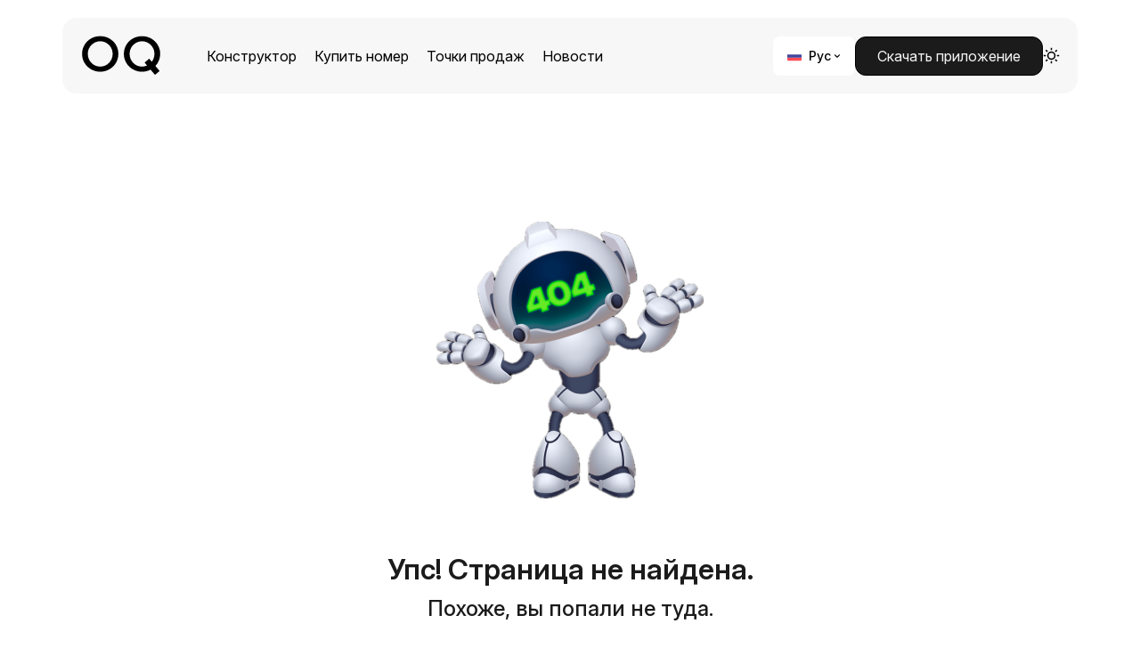

--- FILE ---
content_type: text/html;charset=utf-8
request_url: https://oq.uz/konkurs_ru.pdf
body_size: 5617
content:
<!DOCTYPE html><html><head><meta charset="utf-8"><meta name="viewport" content="width=device-width, initial-scale=1.0, maximum-scale=1.0, user-scalable=0"><title>Добро пожаловать в OQ Mobile Первый Digital оператор</title><link rel="stylesheet" href="/_nuxt/entry.BcCy8hB9.css" crossorigin><link rel="stylesheet" href="/_nuxt/default.Esy6gj2x.css" crossorigin><link rel="stylesheet" href="/_nuxt/select.DBrkwebb.css" crossorigin><link rel="stylesheet" href="/_nuxt/popper.CNoG7MJZ.css" crossorigin><link rel="stylesheet" href="/_nuxt/index.tn0RQdqM.css" crossorigin><link rel="stylesheet" href="/_nuxt/button.CaMcdho5.css" crossorigin><link rel="stylesheet" href="/_nuxt/QRCode.DxkR2rmg.css" crossorigin><link rel="stylesheet" href="/_nuxt/_404_.BezlJ5hR.css" crossorigin><link rel="modulepreload" as="script" crossorigin href="/_nuxt/BFmfCWPH.js"><link rel="modulepreload" as="script" crossorigin href="/_nuxt/DkhhUpZN.js"><link rel="modulepreload" as="script" crossorigin href="/_nuxt/bFHg9LV6.js"><link rel="modulepreload" as="script" crossorigin href="/_nuxt/eQx4Q8Uw.js"><link rel="modulepreload" as="script" crossorigin href="/_nuxt/4L1CGROZ.js"><link rel="modulepreload" as="script" crossorigin href="/_nuxt/B92J0Imk.js"><link rel="modulepreload" as="script" crossorigin href="/_nuxt/BgVicypR.js"><link rel="modulepreload" as="script" crossorigin href="/_nuxt/BBt94ZBa.js"><link rel="modulepreload" as="script" crossorigin href="/_nuxt/DNoQxizH.js"><link rel="modulepreload" as="script" crossorigin href="/_nuxt/DGfENwCE.js"><link rel="modulepreload" as="script" crossorigin href="/_nuxt/C-45JLeg.js"><link rel="modulepreload" as="script" crossorigin href="/_nuxt/BE20p1dL.js"><link rel="modulepreload" as="script" crossorigin href="/_nuxt/BNBO8Hiu.js"><link rel="modulepreload" as="script" crossorigin href="/_nuxt/B0KijGMQ.js"><link rel="modulepreload" as="script" crossorigin href="/_nuxt/CF6a_lFq.js"><link rel="modulepreload" as="script" crossorigin href="/_nuxt/Yo1lacc4.js"><link rel="modulepreload" as="script" crossorigin href="/_nuxt/D5YIkuYb.js"><link rel="modulepreload" as="script" crossorigin href="/_nuxt/BjMM0WYL.js"><link rel="modulepreload" as="script" crossorigin href="/_nuxt/BheANOPA.js"><link rel="modulepreload" as="script" crossorigin href="/_nuxt/CSLfumds.js"><link rel="modulepreload" as="script" crossorigin href="/_nuxt/B3R2jtkU.js"><link rel="modulepreload" as="script" crossorigin href="/_nuxt/XOpJVVfb.js"><link rel="modulepreload" as="script" crossorigin href="/_nuxt/DlAUqK2U.js"><link rel="modulepreload" as="script" crossorigin href="/_nuxt/bxhibn8f.js"><link rel="preload" as="fetch" fetchpriority="low" crossorigin="anonymous" href="/_nuxt/builds/meta/9ab4e513-651b-4910-b6b8-e8d65b61f182.json"><link rel="prefetch" as="image" type="image/svg+xml" href="/_nuxt/gift.BvW2Fm94.svg"><link rel="prefetch" as="image" type="image/svg+xml" href="/_nuxt/bauble-active.BtIRGg3C.svg"><link rel="prefetch" as="image" type="image/svg+xml" href="/_nuxt/bauble-bg.tV32pYQj.svg"><link rel="prefetch" as="image" type="image/svg+xml" href="/_nuxt/bauble-gray.ChDHKTCn.svg"><link rel="prefetch" as="image" type="image/svg+xml" href="/_nuxt/bell-active.DFegPZOu.svg"><link rel="prefetch" as="image" type="image/svg+xml" href="/_nuxt/bell-gray.D6AC9BPj.svg"><link rel="prefetch" as="image" type="image/svg+xml" href="/_nuxt/christmas-bell.p5_dxoW2.svg"><link rel="prefetch" as="image" type="image/svg+xml" href="/_nuxt/convert-active.NZVJs1sJ.svg"><link rel="prefetch" as="image" type="image/svg+xml" href="/_nuxt/convert-gray.vvsLaHRq.svg"><link rel="prefetch" as="image" type="image/svg+xml" href="/_nuxt/gift-bag.CAVbaHKy.svg"><link rel="prefetch" as="image" type="image/svg+xml" href="/_nuxt/prize-active.BJClWkkW.svg"><link rel="prefetch" as="image" type="image/svg+xml" href="/_nuxt/prize-gray.DWq-J_Zz.svg"><link rel="prefetch" as="image" type="image/svg+xml" href="/_nuxt/snow-bg.uHwHHHub.svg"><link rel="prefetch" as="image" type="image/svg+xml" href="/_nuxt/tree.Dfu_Mu5q.svg"><link rel="prefetch" as="script" crossorigin href="/_nuxt/vE_4HRTA.js"><link rel="prefetch" as="script" crossorigin href="/_nuxt/urEVWxxw.js"><link rel="prefetch" as="script" crossorigin href="/_nuxt/CU5nb6BJ.js"><link rel="prefetch" as="script" crossorigin href="/_nuxt/-E7PeRIW.js"><link rel="prefetch" as="style" crossorigin href="/_nuxt/error-404.C3n0kJ4D.css"><link rel="prefetch" as="script" crossorigin href="/_nuxt/CHxo8fYX.js"><link rel="prefetch" as="style" crossorigin href="/_nuxt/error-500.BdOPJC3R.css"><link rel="prefetch" as="script" crossorigin href="/_nuxt/Cvq547bA.js"><link rel="prefetch" as="image" type="image/svg+xml" href="/_nuxt/uz.CrmwfL13.svg"><link rel="prefetch" as="image" type="image/svg+xml" href="/_nuxt/en.DE0xtGpw.svg"><link rel="prefetch" as="image" type="image/svg+xml" href="/_nuxt/google-play.B9_iNX3Q.svg"><meta name="apple-mobile-web-app-status-bar-style" content="black-translucent"><meta name="theme-color" media="(prefers-color-scheme: light)" content="white"><meta name="theme-color" media="(prefers-color-scheme: dark)" content="#111111"><link rel="icon" href="/favicon.ico" sizes="any"><link rel="icon" type="image/svg+xml" href="/favicon.svg"><link rel="apple-touch-icon" href="/apple-touch-icon.png"><meta name="description" content="OQ Mobile - первый в Узбекистане цифровой оператор мобильной связи, предлагающий инновационные телекоммуникационные услуги. Получите красивые телефонные номера, настраиваемые тарифные планы, услуги eSIM и бесперебойную мобильную связь по всему Узбекистану."><meta property="og:description" content="OQ Mobile - первый в Узбекистане цифровой оператор мобильной связи, предлагающий инновационные телекоммуникационные услуги. Получите красивые телефонные номера, настраиваемые тарифные планы, услуги eSIM и бесперебойную мобильную связь по всему Узбекистану."><meta property="og:title" content="Добро пожаловать в OQ Mobile Первый Digital оператор"><meta property="og:image" content="/images/seo/og-image-ru.png"><meta name="twitter:image" content="/images/seo/og-image-ru.png"><script type="module" src="/_nuxt/BFmfCWPH.js" crossorigin></script><script>"use strict";(()=>{const t=window,e=document.documentElement,c=["dark","light"],n=getStorageValue("localStorage","nuxt-color-mode")||"system";let i=n==="system"?u():n;const r=e.getAttribute("data-color-mode-forced");r&&(i=r),l(i),t["__NUXT_COLOR_MODE__"]={preference:n,value:i,getColorScheme:u,addColorScheme:l,removeColorScheme:d};function l(o){const s=""+o+"",a="";e.classList?e.classList.add(s):e.className+=" "+s,a&&e.setAttribute("data-"+a,o)}function d(o){const s=""+o+"",a="";e.classList?e.classList.remove(s):e.className=e.className.replace(new RegExp(s,"g"),""),a&&e.removeAttribute("data-"+a)}function f(o){return t.matchMedia("(prefers-color-scheme"+o+")")}function u(){if(t.matchMedia&&f("").media!=="not all"){for(const o of c)if(f(":"+o).matches)return o}return"light"}})();function getStorageValue(t,e){switch(t){case"localStorage":return window.localStorage.getItem(e);case"sessionStorage":return window.sessionStorage.getItem(e);case"cookie":return getCookie(e);default:return null}}function getCookie(t){const c=("; "+window.document.cookie).split("; "+t+"=");if(c.length===2)return c.pop()?.split(";").shift()}</script></head><body><div id="__nuxt"><!--[--><div class="flex min-h-screen flex-col"><header class="lg:mb-24px sticky top-0 z-20 w-full transition-all duration-300 lg:py-[20px]"><div class="headerWrapper mx-auto max-w-[1140px] px-[16px] py-[12px] transition-all duration-300 lg:rounded-[16px] lg:p-[20px]"><div class="flex items-center"><span></span><ul class="hidden items-center gap-[12px] lg:flex"><!--[--><li><a href="/constructor" class="menu-link cursor-pointer rounded-[8px] p-[10px] text-[16px] transition-all duration-300 hover:bg-[#ffffff] dark:hover:bg-[#2b2b2b]">Конструктор</a></li><li><a href="/numbers" class="menu-link cursor-pointer rounded-[8px] p-[10px] text-[16px] transition-all duration-300 hover:bg-[#ffffff] dark:hover:bg-[#2b2b2b]">Купить номер</a></li><li><a href="/warehouses" class="menu-link cursor-pointer rounded-[8px] p-[10px] text-[16px] transition-all duration-300 hover:bg-[#ffffff] dark:hover:bg-[#2b2b2b]">Точки продаж</a></li><li><a href="/news" class="menu-link cursor-pointer rounded-[8px] p-[10px] text-[16px] transition-all duration-300 hover:bg-[#ffffff] dark:hover:bg-[#2b2b2b]">Новости</a></li><!--]--></ul><div class="ml-auto flex items-center justify-center gap-[16px] text-base"><span></span><a href="https://onelink.to/oqmobile" rel="noopener noreferrer" target="_blank" class="!lg:flex !hidden"><button ariadisabled="false" type="button" class="oq-button oq-button--primary oq-button--default !h-44px !px-24px !py-12px !text-16px !font-400 !bg-[#1b1b1c] !text-[#f5f5f5] dark:!bg-[#f5f5f5] dark:!text-[#1b1b1c] dark:!border dark:!border-[#f5f5f5] dark:hover:!bg-[#d2d2d2] dark:hover:!text-[#1b1b1c] !rounded-12px" style=""><!--v-if--><span class=""><!--[--><!--[-->Скачать приложение<!--]--><!--]--></span></button></a><span></span><div class="w-30px h-30px rounded-30px bg-#fff dark:bg-#f5f5f5 flex items-center justify-center lg:hidden"><input type="checkbox" role="button" aria-label="Display the menu" class="menu-burger"></div><div class="mobile-menu top-80px bg-#F5F5F8 dark:bg-#1b1b1c rounded-24px px-16px py-24px left-16px right-16px absolute"><a href="/" class="menu-link flex cursor-pointer items-center rounded-[8px] p-[10px] text-[16px] transition-all duration-300 hover:bg-[#ffffff] dark:hover:bg-[#2b2b2b]"><i class="icon-home w-20px h-20px flex-20px dark:bg-#f5f5f5 bg-#1b1b1c mr-8px"></i> Главная</a><!--[--><a href="/constructor" class="menu-link flex cursor-pointer items-center rounded-[8px] p-[10px] text-[16px] transition-all duration-300 hover:bg-[#ffffff] dark:hover:bg-[#2b2b2b]"><i class="icon-puzzle w-20px h-20px flex-20px dark:bg-#f5f5f5 bg-#1b1b1c mr-8px"></i> Конструктор</a><a href="/numbers" class="menu-link flex cursor-pointer items-center rounded-[8px] p-[10px] text-[16px] transition-all duration-300 hover:bg-[#ffffff] dark:hover:bg-[#2b2b2b]"><i class="icon-chip w-20px h-20px flex-20px dark:bg-#f5f5f5 bg-#1b1b1c mr-8px"></i> Купить номер</a><a href="/warehouses" class="menu-link flex cursor-pointer items-center rounded-[8px] p-[10px] text-[16px] transition-all duration-300 hover:bg-[#ffffff] dark:hover:bg-[#2b2b2b]"><i class="icon-location w-20px h-20px flex-20px dark:bg-#f5f5f5 bg-#1b1b1c mr-8px"></i> Точки продаж</a><a href="/news" class="menu-link flex cursor-pointer items-center rounded-[8px] p-[10px] text-[16px] transition-all duration-300 hover:bg-[#ffffff] dark:hover:bg-[#2b2b2b]"><i class="icon-news w-20px h-20px flex-20px dark:bg-#f5f5f5 bg-#1b1b1c mr-8px"></i> Новости</a><!--]--></div></div></div></div></header><span></span><main><!--[--><section class="py-60px lg:py-100px text-center"><div class="image-404"></div><div class="text-32px font-600 text-#1b1b1c dark:text-#f5f5f8 mb-10px"><span>Упс! Страница не найдена.</span></div><div class="text-24px font-500 text-#1b1b1c dark:text-#f5f5f8 mb-20px"><span>Похоже, вы попали не туда.</span></div><div class="max-w-663px text-16px dark:text-#f5f5f8 mb-30px mx-auto text-[#1b1b1c]"><span>Попробуйте вернуться на главную или проверьте правильность введённого адреса. Если вы уверены, что всё правильно, возможно, страница была удалена или перемещена.</span></div><a href="/" class="mb-30px"><button ariadisabled="false" type="button" class="oq-button oq-button--primary oq-button--default !h-44px !px-24px !py-12px !text-16px !font-400 !bg-[#1b1b1c] !text-[#f5f5f5] dark:!bg-[#f5f5f5] dark:!text-[#1b1b1c] dark:!border dark:!border-[#f5f5f5] dark:hover:!bg-[#d2d2d2] dark:hover:!text-[#1b1b1c] !rounded-12px" style=""><!--v-if--><span class=""><!--[--><!--[-->Вернуться на главную<!--]--><!--]--></span></button></a></section><!--]--></main><footer class="pb-[60px]"><div class="container"><div class="mb-[30px] gap-[20px] lg:mb-[40px] lg:flex"><span></span><div class="mb-[24px] grid grid-cols-2 gap-[10px] lg:mb-0"><!--[--><a href="https://play.google.com/store/apps/details?id=com.veon.oq" rel="noopener noreferrer" target="_blank" class="dark:border-#222 dark:bg-#1b1b1c flex items-center rounded-[10px] border-[1px] border-solid border-[#E9E9E9] bg-[#F2F3F7] p-[8px] lg:rounded-[16px] lg:bg-[#fff] lg:p-[10px]"><span class="icon-google-play mr-[7px] h-[32px] w-[32px] flex-none lg:mr-[10px] lg:h-[48px] lg:w-[48px]"></span><div><div class="text-[10px] lg:text-[14px]"><span>Доступно в</span></div><div class="text-[16px] font-semibold lg:text-[24px]">Google Play</div></div></a><a href="https://appgallery.huawei.com/app/C112243705" rel="noopener noreferrer" target="_blank" class="dark:border-#222 dark:bg-#1b1b1c flex items-center rounded-[10px] border-[1px] border-solid border-[#E9E9E9] bg-[#F2F3F7] p-[8px] lg:rounded-[16px] lg:bg-[#fff] lg:p-[10px]"><span class="icon-app-gallery mr-[7px] h-[32px] w-[32px] flex-none lg:mr-[10px] lg:h-[48px] lg:w-[48px]"></span><div><div class="text-[10px] lg:text-[14px]"><span>Откройте в</span></div><div class="text-[16px] font-semibold lg:text-[24px]">AppGallery</div></div></a><a href="https://apps.apple.com/uz/app/oq/id6443854848" rel="noopener noreferrer" target="_blank" class="dark:border-#222 dark:bg-#1b1b1c flex items-center rounded-[10px] border-[1px] border-solid border-[#E9E9E9] bg-[#F2F3F7] p-[8px] lg:rounded-[16px] lg:bg-[#fff] lg:p-[10px]"><span class="icon-app-store mr-[7px] h-[32px] w-[32px] flex-none lg:mr-[10px] lg:h-[48px] lg:w-[48px]"></span><div><div class="text-[10px] lg:text-[14px]"><span>Загрузите в</span></div><div class="text-[16px] font-semibold lg:text-[24px]">App Store</div></div></a><!--]--></div><div class="lg:ml-auto"><a href="tel:2020" rel="noopener noreferrer" class="mb-[16px] block lg:mb-[13px]"><div class="mb-[8px] text-[32px] font-semibold">2020</div><div class="text-[16px] text-[#888888]"><span>Для номеров OQ</span></div></a><a href="tel:+998200022020" rel="noopener noreferrer"><div class="mb-[8px] text-[32px] font-semibold"> +998 20 002 20 20 </div><div class="text-[16px] text-[#888888]"><span>Для всех остальных номеров</span></div></a></div></div><div class="mb-[30px] text-[12px] text-[#888888] lg:text-[16px] dark:text-[#888888]"> Продолжая использовать наш сайт, вы даете согласие на обработку файлов cookie в соответствии с <a href="/file/privacy-policy-ru.pdf" target="_blank" class="cursor-pointer underline">Политикой Компаний Группы</a> в области использования файлов cookie, использование рекомендательных технологий, а также соглашаетесь с <a href="/file/personal-data-ru.pdf" target="_blank" class="cursor-pointer underline">Политикой обработки и защиты персональных данных</a> и Правилами пользования личным кабинетом. | <a href="/file/delivery-ru.pdf" target="_blank" class="cursor-pointer underline">Оплата и доставка</a> | <a href="/file/price-list-ru.pdf" target="_blank" class="cursor-pointer underline">Прайс-лист</a> | <a href="/file/oferta-ru.pdf" target="_blank" class="cursor-pointer underline">Публичная оферта.</a></div><div class="text-[16px]">© OQ mobile 2026</div></div></footer></div><!--]--></div><div id="teleports"></div><script type="application/json" data-nuxt-data="nuxt-app" data-ssr="true" id="__NUXT_DATA__">[["ShallowReactive",1],{"data":2,"state":4,"once":11,"_errors":12,"serverRendered":9,"path":14,"pinia":15},["ShallowReactive",3],{},["Reactive",5],{"$snuxt-i18n-meta":6,"$scolor-mode":7},{},{"preference":8,"value":8,"unknown":9,"forced":10},"system",true,false,["Set"],["ShallowReactive",13],{},"/konkurs_ru.pdf",{}]</script><script>window.__NUXT__={};window.__NUXT__.config={public:{firebaseApiKey:"AIzaSyCYbL_ymauEhn7Xa1BZWAAiiWhRUma4jXs",firebaseAuthDomain:"pandora-prod-1a729.firebaseapp.com",firebaseProjectId:"pandora-prod-1a729",firebaseStorageBucket:"pandora-prod-1a729.appspot.com",firebaseMessagingSenderId:"517667287890",firebaseAppId:"1:517667287890:web:776e0aeaff383c22f4808b",firebaseMeasurementId:"G-716SYLNXKX",baseUrl:"https://api.oq.uz/",myIdUrl:"https://web.myid.uz",yandexMapsApiKey:"7ad4dc64-b0a9-4c65-b722-95da80943eb5",i18n:{baseUrl:"",defaultLocale:"ru",defaultDirection:"ltr",strategy:"prefix_except_default",lazy:false,rootRedirect:"",routesNameSeparator:"___",defaultLocaleRouteNameSuffix:"default",skipSettingLocaleOnNavigate:false,differentDomains:false,trailingSlash:false,locales:[{code:"en",name:"English",files:[{path:"/app/i18n/locales/en.json",cache:""}]},{code:"ru",name:"Russian",files:[{path:"/app/i18n/locales/ru.json",cache:""}]},{code:"uz",name:"Uzbek",files:[{path:"/app/i18n/locales/uz.json",cache:""}]}],detectBrowserLanguage:{alwaysRedirect:false,cookieCrossOrigin:false,cookieDomain:"",cookieKey:"i18n_redirected",cookieSecure:false,fallbackLocale:"ru",redirectOn:"root",useCookie:true},experimental:{localeDetector:"",switchLocalePathLinkSSR:false,autoImportTranslationFunctions:false,typedPages:true,typedOptionsAndMessages:false,generatedLocaleFilePathFormat:"absolute",alternateLinkCanonicalQueries:false,hmr:true},multiDomainLocales:false}},app:{baseURL:"/",buildId:"9ab4e513-651b-4910-b6b8-e8d65b61f182",buildAssetsDir:"/_nuxt/",cdnURL:""}}</script></body></html>

--- FILE ---
content_type: text/css; charset=utf-8
request_url: https://oq.uz/_nuxt/entry.BcCy8hB9.css
body_size: 14684
content:
@charset "UTF-8";@import"https://fonts.googleapis.com/css2?family=Inter:ital,opsz,wght@0,14..32,100..900;1,14..32,100..900&display=swap";*,:after,:before{box-sizing:border-box;-webkit-tap-highlight-color:transparent}html{line-height:1.15;-webkit-text-size-adjust:100%;-moz-tab-size:4;-o-tab-size:4;tab-size:4}body{font-family:inherit;line-height:inherit;margin:0}blockquote,code,dd,dl,dt,figcaption,figure,h1,h2,h3,h4,h5,h6,hr,li,ol,p,pre,ul{margin:0;padding:0}ol,ul{list-style:none}button,input,optgroup,select,textarea{font-family:inherit;font-size:100%;line-height:1.15;margin:0}button,select{text-transform:none}[type=button],[type=reset],[type=submit],button{-webkit-appearance:button;-moz-appearance:button;appearance:button;background-color:transparent;border:none;cursor:pointer;outline:none}table{border-collapse:collapse;border-color:inherit;text-indent:0}img{border-style:none;height:auto;max-width:100%}a{background-color:transparent;text-decoration:inherit}code,kbd,pre,samp{font-family:ui-monospace,SFMono-Regular,SF Mono,Consolas,Liberation Mono,Menlo,monospace;font-size:1em}#app,body,html{font-family:Inter,sans-serif;font-optical-sizing:auto;font-style:normal;line-height:normal;margin:0;padding:0}html.dark{background:#111112;color:#f5f5f5}a{color:var(--el-color-primary);font-weight:400}.container{margin:0 auto;max-width:1140px!important}.icon-right{-webkit-mask:url("data:image/svg+xml;charset=utf-8,%3Csvg xmlns='http://www.w3.org/2000/svg' width='24' height='24' fill='none' viewBox='0 0 24 24'%3E%3Cpath fill='%23000' fill-rule='evenodd' d='M8.751 17.649a1.2 1.2 0 0 1 0-1.698L12.703 12 8.75 8.049a1.2 1.2 0 0 1 1.697-1.698l4.8 4.8a1.2 1.2 0 0 1 0 1.697l-4.8 4.8a1.2 1.2 0 0 1-1.697 0' clip-rule='evenodd'/%3E%3C/svg%3E") no-repeat center;mask:url("data:image/svg+xml;charset=utf-8,%3Csvg xmlns='http://www.w3.org/2000/svg' width='24' height='24' fill='none' viewBox='0 0 24 24'%3E%3Cpath fill='%23000' fill-rule='evenodd' d='M8.751 17.649a1.2 1.2 0 0 1 0-1.698L12.703 12 8.75 8.049a1.2 1.2 0 0 1 1.697-1.698l4.8 4.8a1.2 1.2 0 0 1 0 1.697l-4.8 4.8a1.2 1.2 0 0 1-1.697 0' clip-rule='evenodd'/%3E%3C/svg%3E") no-repeat center}.icon-left{-webkit-mask:url("data:image/svg+xml;charset=utf-8,%3Csvg xmlns='http://www.w3.org/2000/svg' width='24' height='24' fill='none' viewBox='0 0 24 24'%3E%3Cpath fill='%23000' fill-rule='evenodd' d='M15.249 6.351a1.2 1.2 0 0 1 0 1.698L11.297 12l3.951 3.951a1.2 1.2 0 1 1-1.696 1.697l-4.8-4.8a1.2 1.2 0 0 1 0-1.697l4.8-4.8a1.2 1.2 0 0 1 1.697 0' clip-rule='evenodd'/%3E%3C/svg%3E") no-repeat center;mask:url("data:image/svg+xml;charset=utf-8,%3Csvg xmlns='http://www.w3.org/2000/svg' width='24' height='24' fill='none' viewBox='0 0 24 24'%3E%3Cpath fill='%23000' fill-rule='evenodd' d='M15.249 6.351a1.2 1.2 0 0 1 0 1.698L11.297 12l3.951 3.951a1.2 1.2 0 1 1-1.696 1.697l-4.8-4.8a1.2 1.2 0 0 1 0-1.697l4.8-4.8a1.2 1.2 0 0 1 1.697 0' clip-rule='evenodd'/%3E%3C/svg%3E") no-repeat center}.icon-arrow-right{-webkit-mask:url("data:image/svg+xml;charset=utf-8,%3Csvg xmlns='http://www.w3.org/2000/svg' width='20' height='20' fill='none' viewBox='0 0 20 20'%3E%3Cpath fill='%23000' fill-rule='evenodd' d='M12.293 5.293a1 1 0 0 1 1.414 0l4 4a1 1 0 0 1 0 1.414l-4 4a1 1 0 0 1-1.414-1.414L14.586 11H3a1 1 0 1 1 0-2h11.586l-2.293-2.293a1 1 0 0 1 0-1.414' clip-rule='evenodd'/%3E%3C/svg%3E") no-repeat center;mask:url("data:image/svg+xml;charset=utf-8,%3Csvg xmlns='http://www.w3.org/2000/svg' width='20' height='20' fill='none' viewBox='0 0 20 20'%3E%3Cpath fill='%23000' fill-rule='evenodd' d='M12.293 5.293a1 1 0 0 1 1.414 0l4 4a1 1 0 0 1 0 1.414l-4 4a1 1 0 0 1-1.414-1.414L14.586 11H3a1 1 0 1 1 0-2h11.586l-2.293-2.293a1 1 0 0 1 0-1.414' clip-rule='evenodd'/%3E%3C/svg%3E") no-repeat center}.icon-arrow-left{-webkit-mask:url("data:image/svg+xml;charset=utf-8,%3Csvg xmlns='http://www.w3.org/2000/svg' width='20' height='20' fill='none' viewBox='0 0 20 20'%3E%3Cpath fill='%23000' fill-rule='evenodd' d='M7.707 14.707a1 1 0 0 1-1.414 0l-4-4a1 1 0 0 1 0-1.414l4-4a1 1 0 0 1 1.414 1.414L5.414 9H17a1 1 0 1 1 0 2H5.414l2.293 2.293a1 1 0 0 1 0 1.414' clip-rule='evenodd'/%3E%3C/svg%3E") no-repeat center;mask:url("data:image/svg+xml;charset=utf-8,%3Csvg xmlns='http://www.w3.org/2000/svg' width='20' height='20' fill='none' viewBox='0 0 20 20'%3E%3Cpath fill='%23000' fill-rule='evenodd' d='M7.707 14.707a1 1 0 0 1-1.414 0l-4-4a1 1 0 0 1 0-1.414l4-4a1 1 0 0 1 1.414 1.414L5.414 9H17a1 1 0 1 1 0 2H5.414l2.293 2.293a1 1 0 0 1 0 1.414' clip-rule='evenodd'/%3E%3C/svg%3E") no-repeat center}.icon-close{-webkit-mask:url("data:image/svg+xml;charset=utf-8,%3Csvg xmlns='http://www.w3.org/2000/svg' width='24' height='25' fill='none' viewBox='0 0 24 25'%3E%3Cpath fill='%23000' fill-rule='evenodd' d='M5.151 5.652a1.2 1.2 0 0 1 1.697 0L12 10.803l5.151-5.151a1.2 1.2 0 1 1 1.697 1.697L13.697 12.5l5.151 5.151a1.2 1.2 0 1 1-1.697 1.698L12 14.197 6.848 19.35a1.2 1.2 0 0 1-1.697-1.698l5.152-5.151L5.15 7.349a1.2 1.2 0 0 1 0-1.697' clip-rule='evenodd'/%3E%3C/svg%3E") no-repeat center;mask:url("data:image/svg+xml;charset=utf-8,%3Csvg xmlns='http://www.w3.org/2000/svg' width='24' height='25' fill='none' viewBox='0 0 24 25'%3E%3Cpath fill='%23000' fill-rule='evenodd' d='M5.151 5.652a1.2 1.2 0 0 1 1.697 0L12 10.803l5.151-5.151a1.2 1.2 0 1 1 1.697 1.697L13.697 12.5l5.151 5.151a1.2 1.2 0 1 1-1.697 1.698L12 14.197 6.848 19.35a1.2 1.2 0 0 1-1.697-1.698l5.152-5.151L5.15 7.349a1.2 1.2 0 0 1 0-1.697' clip-rule='evenodd'/%3E%3C/svg%3E") no-repeat center}.oq-dialog{border-radius:24px!important;box-shadow:0 10px 10px #80808040!important;padding:30px!important}:is(.oq-dialog__header){padding-bottom:0!important}:is(.oq-dialog__title){color:#000;font-size:20px;font-weight:600}:is(.oq-dialog__headerbtn){right:10px;top:10px}:is(.oq-dialog__headerbtn) .oq-dialog__close{color:#000;font-size:24px}:is(.oq-dialog__footer){padding-top:0!important}.ytp-chrome-top{display:none!important}html.dark .oq-dialog{box-shadow:0 10px 10px #0a0a0acc!important}.oq-overlay{-webkit-backdrop-filter:blur(4px);backdrop-filter:blur(4px)}@media (max-width:1024px){.container{padding-left:16px;padding-right:16px}.oq-overlay-dialog{padding:16px}.oq-dialog{padding:24px 16px!important}}html.dark{color-scheme:dark;--oq-color-primary: #000;--oq-color-primary-light-3: #060606;--oq-color-primary-light-5: #0a0a0a;--oq-color-primary-light-7: #0e0e0e;--oq-color-primary-light-8: #101010;--oq-color-primary-light-9: #121212;--oq-color-primary-dark-2: #333;--oq-color-success: green;--oq-color-success-light-3: #066006;--oq-color-success-light-5: #0a4a0a;--oq-color-success-light-7: #0e340e;--oq-color-success-light-8: #102a10;--oq-color-success-light-9: #121f12;--oq-color-success-dark-2: #393;--oq-color-warning: #f9a23c;--oq-color-warning-light-3: #b47730;--oq-color-warning-light-5: #875b28;--oq-color-warning-light-7: #593f20;--oq-color-warning-light-8: #42301c;--oq-color-warning-light-9: #2b2218;--oq-color-warning-dark-2: #fab563;--oq-color-danger: #f30;--oq-color-danger-light-3: #b92a06;--oq-color-danger-light-5: #8a240a;--oq-color-danger-light-7: #5b1d0e;--oq-color-danger-light-8: #431a10;--oq-color-danger-light-9: #2c1712;--oq-color-danger-dark-2: #ff5c33;--oq-color-error: #f56c6c;--oq-color-error-light-3: #b25252;--oq-color-error-light-5: #854040;--oq-color-error-light-7: #582e2e;--oq-color-error-light-8: #412626;--oq-color-error-light-9: #2b1d1d;--oq-color-error-dark-2: #f78989;--oq-color-info: #909399;--oq-color-info-light-3: #6b6d71;--oq-color-info-light-5: #525457;--oq-color-info-light-7: #393a3c;--oq-color-info-light-8: #2d2d2f;--oq-color-info-light-9: #202121;--oq-color-info-dark-2: #a6a9ad;--oq-box-shadow: 0px 12px 32px 4px #0000005c, 0px 8px 20px #000000b8;--oq-box-shadow-light: 0px 0px 12px #000000b8;--oq-box-shadow-lighter: 0px 0px 6px #000000b8;--oq-box-shadow-dark: 0px 16px 48px 16px #000000b8, 0px 12px 32px #000, 0px 8px 16px -8px #000;--oq-bg-color-page: #0a0a0a;--oq-bg-color: #141414;--oq-bg-color-overlay: #1d1e1f;--oq-text-color-primary: #e5eaf3;--oq-text-color-regular: #cfd3dc;--oq-text-color-secondary: #a3a6ad;--oq-text-color-placeholder: #8d9095;--oq-text-color-disabled: #6c6e72;--oq-border-color-darker: #636466;--oq-border-color-dark: #58585b;--oq-border-color: #4c4d4f;--oq-border-color-light: #414243;--oq-border-color-lighter: #363637;--oq-border-color-extra-light: #2b2b2c;--oq-fill-color-darker: #424243;--oq-fill-color-dark: #39393a;--oq-fill-color: #303030;--oq-fill-color-light: #262727;--oq-fill-color-lighter: #1d1d1d;--oq-fill-color-extra-light: #191919;--oq-fill-color-blank: #0000;--oq-mask-color: #000c;--oq-mask-color-extra-light: #0000004d}html.dark .oq-button{--oq-button-disabled-text-color: #ffffff80}html.dark .oq-card{--oq-card-bg-color: var(--oq-bg-color-overlay)}html.dark .oq-empty{--oq-empty-fill-color-0: var(--oq-color-black);--oq-empty-fill-color-1: #4b4b52;--oq-empty-fill-color-2: #36383d;--oq-empty-fill-color-3: #1e1e20;--oq-empty-fill-color-4: #262629;--oq-empty-fill-color-5: #202124;--oq-empty-fill-color-6: #212224;--oq-empty-fill-color-7: #1b1c1f;--oq-empty-fill-color-8: #1c1d1f;--oq-empty-fill-color-9: #18181a}*,:after,:before{--un-rotate:0;--un-rotate-x:0;--un-rotate-y:0;--un-rotate-z:0;--un-scale-x:1;--un-scale-y:1;--un-scale-z:1;--un-skew-x:0;--un-skew-y:0;--un-translate-x:0;--un-translate-y:0;--un-translate-z:0;--un-pan-x: ;--un-pan-y: ;--un-pinch-zoom: ;--un-scroll-snap-strictness:proximity;--un-ordinal: ;--un-slashed-zero: ;--un-numeric-figure: ;--un-numeric-spacing: ;--un-numeric-fraction: ;--un-border-spacing-x:0;--un-border-spacing-y:0;--un-ring-offset-shadow:0 0 transparent;--un-ring-shadow:0 0 transparent;--un-shadow-inset: ;--un-shadow:0 0 transparent;--un-ring-inset: ;--un-ring-offset-width:0px;--un-ring-offset-color:#fff;--un-ring-width:0px;--un-ring-color:rgba(147,197,253,.5);--un-blur: ;--un-brightness: ;--un-contrast: ;--un-drop-shadow: ;--un-grayscale: ;--un-hue-rotate: ;--un-invert: ;--un-saturate: ;--un-sepia: ;--un-backdrop-blur: ;--un-backdrop-brightness: ;--un-backdrop-contrast: ;--un-backdrop-grayscale: ;--un-backdrop-hue-rotate: ;--un-backdrop-invert: ;--un-backdrop-opacity: ;--un-backdrop-saturate: ;--un-backdrop-sepia: }::backdrop{--un-rotate:0;--un-rotate-x:0;--un-rotate-y:0;--un-rotate-z:0;--un-scale-x:1;--un-scale-y:1;--un-scale-z:1;--un-skew-x:0;--un-skew-y:0;--un-translate-x:0;--un-translate-y:0;--un-translate-z:0;--un-pan-x: ;--un-pan-y: ;--un-pinch-zoom: ;--un-scroll-snap-strictness:proximity;--un-ordinal: ;--un-slashed-zero: ;--un-numeric-figure: ;--un-numeric-spacing: ;--un-numeric-fraction: ;--un-border-spacing-x:0;--un-border-spacing-y:0;--un-ring-offset-shadow:0 0 transparent;--un-ring-shadow:0 0 transparent;--un-shadow-inset: ;--un-shadow:0 0 transparent;--un-ring-inset: ;--un-ring-offset-width:0px;--un-ring-offset-color:#fff;--un-ring-width:0px;--un-ring-color:rgba(147,197,253,.5);--un-blur: ;--un-brightness: ;--un-contrast: ;--un-drop-shadow: ;--un-grayscale: ;--un-hue-rotate: ;--un-invert: ;--un-saturate: ;--un-sepia: ;--un-backdrop-blur: ;--un-backdrop-brightness: ;--un-backdrop-contrast: ;--un-backdrop-grayscale: ;--un-backdrop-hue-rotate: ;--un-backdrop-invert: ;--un-backdrop-opacity: ;--un-backdrop-saturate: ;--un-backdrop-sepia: }.dark .dark\:i-ri-moon-line{--un-icon:url("data:image/svg+xml;utf8,%3Csvg viewBox='0 0 24 24' width='1.2em' height='1.2em' xmlns='http://www.w3.org/2000/svg' %3E%3Cpath fill='currentColor' d='M10 7a7 7 0 0 0 12 4.9v.1c0 5.523-4.477 10-10 10S2 17.523 2 12S6.477 2 12 2h.1A6.98 6.98 0 0 0 10 7m-6 5a8 8 0 0 0 15.062 3.762A9 9 0 0 1 8.238 4.938A8 8 0 0 0 4 12'/%3E%3C/svg%3E");background-color:currentColor;color:inherit;height:1.2em;-webkit-mask:var(--un-icon) no-repeat;mask:var(--un-icon) no-repeat;-webkit-mask-size:100% 100%;mask-size:100% 100%;width:1.2em}.i-ri-sun-line{--un-icon:url("data:image/svg+xml;utf8,%3Csvg viewBox='0 0 24 24' width='1.2em' height='1.2em' xmlns='http://www.w3.org/2000/svg' %3E%3Cpath fill='currentColor' d='M12 18a6 6 0 1 1 0-12a6 6 0 0 1 0 12m0-2a4 4 0 1 0 0-8a4 4 0 0 0 0 8M11 1h2v3h-2zm0 19h2v3h-2zM3.515 4.929l1.414-1.414L7.05 5.636L5.636 7.05zM16.95 18.364l1.414-1.414l2.121 2.121l-1.414 1.414zm2.121-14.85l1.414 1.415l-2.121 2.121l-1.414-1.414zM5.636 16.95l1.414 1.414l-2.121 2.121l-1.414-1.414zM23 11v2h-3v-2zM4 11v2H1v-2z'/%3E%3C/svg%3E");background-color:currentColor;color:inherit;height:1.2em;-webkit-mask:var(--un-icon) no-repeat;mask:var(--un-icon) no-repeat;-webkit-mask-size:100% 100%;mask-size:100% 100%;width:1.2em}.container,.marker-container ::marker,.marker-container::marker{width:100%}@media (min-width:640px){.container,.marker-container ::marker,.marker-container::marker{max-width:640px}}@media (min-width:768px){.container,.marker-container ::marker,.marker-container::marker{max-width:768px}}@media (min-width:1024px){.container,.marker-container ::marker,.marker-container::marker{max-width:1024px}}@media (min-width:1280px){.container,.marker-container ::marker,.marker-container::marker{max-width:1280px}}@media (min-width:1536px){.container,.marker-container ::marker,.marker-container::marker{max-width:1536px}}[select~="$emit("]{-webkit-user-select:var(--emit\();-moz-user-select:var(--emit\();user-select:var(--emit\()}[select~="$event)"]{-webkit-user-select:var(--event\));-moz-user-select:var(--event\));user-select:var(--event\))}.pointer-events-none{pointer-events:none}.\!visible{visibility:visible!important}.visible{visibility:visible}.absolute,[absolute=""]{position:absolute}.fixed{position:fixed}.relative{position:relative}.sticky{position:sticky}.inset-0{top:0;right:0;bottom:0;left:0}.-bottom-1\/2{bottom:-50%}.bottom-\[-12px\]{bottom:-12px}.bottom-\[-24px\]{bottom:-24px}.bottom-0{bottom:0}.bottom-190px{bottom:190px}.bottom-85px{bottom:85px}.bottom-full{bottom:100%}.left-\[-122px\]{left:-122px}.left-\[-30px\]{left:-30px}.left-\[12px\]{left:12px}.left-\[24px\]{left:24px}.left-\[calc\(100\%_-_15px\)\]{left:calc(100% - 15px)}.left-\[calc\(100\%_-_78px\)\]{left:calc(100% - 78px)}.left-0{left:0}.left-16px{left:16px}.left-55px{left:55px}.left-70px{left:70px}.right-\[15px\]{right:15px}.right-\[5px\]{right:5px}.right-0{right:0}.right-16px{right:16px}.right-20px{right:20px}.right-25px{right:25px}.right-4{right:1rem}.top-\[-100px\]{top:-100px}.top-\[-10px\]{top:-10px}.top-\[-120px\]{top:-120px}.top-\[-4px\]{top:-4px}.top-\[-8px\]{top:-8px}.top-\[230px\]{top:230px}.top-\[280px\]{top:280px}.top-0{top:0}.top-100px{top:100px}.top-110px{top:110px}.top-16px{top:16px}.top-215px{top:215px}.top-70px{top:70px}.top-80px{top:80px}.top-95px{top:95px}.top-full{top:100%}.z-10,.z-\[10\],[z-10=""]{z-index:10}.z-0{z-index:0}.z-1,[z-1=""]{z-index:1}.z-100{z-index:100}.z-2,[z-2=""]{z-index:2}.z-20{z-index:20}.z-200{z-index:200}.z-30{z-index:30}.z-50{z-index:50}.order-2{order:2}.grid{display:grid}.col-span-1{grid-column:span 1 / span 1}.col-span-2{grid-column:span 2 / span 2}.col-start-8{grid-column-start:8}.col-end-13{grid-column-end:13}.grid-auto-rows-\[auto_1fr\]{grid-auto-rows:auto 1fr}.grid-cols-1{grid-template-columns:repeat(1,minmax(0,1fr))}.grid-cols-2{grid-template-columns:repeat(2,minmax(0,1fr))}.grid-cols-3{grid-template-columns:repeat(3,minmax(0,1fr))}.ma{margin:auto}.mx-\[-16px\]{margin-left:-16px;margin-right:-16px}.mx-\[-20px\]{margin-left:-20px;margin-right:-20px}.mx-\[5px\]{margin-left:5px;margin-right:5px}.mx-1{margin-left:.25rem;margin-right:.25rem}.mx-auto{margin-left:auto;margin-right:auto}.my-30px,[my-30px=""]{margin-bottom:30px;margin-top:30px}.\!mb-24px{margin-bottom:24px!important}.\!mb-30px{margin-bottom:30px!important}.\!ml-0{margin-left:0!important}.mb{margin-bottom:1rem}.mb-\[100px\]{margin-bottom:100px}.mb-10px,.mb-\[10px\]{margin-bottom:10px}.mb-12px,.mb-\[12px\]{margin-bottom:12px}.mb-16px,.mb-\[16px\]{margin-bottom:16px}.mb-20px,.mb-\[20px\]{margin-bottom:20px}.mb-24px,.mb-\[24px\]{margin-bottom:24px}.mb-30px,.mb-\[30px\]{margin-bottom:30px}.mb-40px,.mb-\[40px\]{margin-bottom:40px}.mb-4px,.mb-\[4px\],[mb-4px=""]{margin-bottom:4px}.mb-\[56px\]{margin-bottom:56px}.mb-\[7\.5px\]{margin-bottom:7.5px}.mb-8px,.mb-\[8px\],[mb-8px=""]{margin-bottom:8px}.mb-13px{margin-bottom:13px}.mb-14px{margin-bottom:14px}.mb-15px{margin-bottom:15px}.mb-16{margin-bottom:4rem}.mb-2{margin-bottom:.5rem}.mb-25px{margin-bottom:25px}.mb-2px{margin-bottom:2px}.mb-3{margin-bottom:.75rem}.mb-32px{margin-bottom:32px}.mb-33px{margin-bottom:33px}.mb-34px{margin-bottom:34px}.mb-35px{margin-bottom:35px}.mb-36px{margin-bottom:36px}.mb-38px{margin-bottom:38px}.mb-44px{margin-bottom:44px}.mb-48px{margin-bottom:48px}.mb-50px{margin-bottom:50px}.mb-52px{margin-bottom:52px}.mb-5px{margin-bottom:5px}.mb-6{margin-bottom:1.5rem}.mb-60px{margin-bottom:60px}.mb-64px{margin-bottom:64px}.mb-6px{margin-bottom:6px}.mb-70px{margin-bottom:70px}.mb-8{margin-bottom:2rem}.mb-80px{margin-bottom:80px}.mb-88px{margin-bottom:88px}.mb-auto{margin-bottom:auto}.ml-\[-24px\]{margin-left:-24px}.ml-10px,.ml-\[10px\]{margin-left:10px}.ml-4px,.ml-\[4px\],[ml-4px=""]{margin-left:4px}.ml-0{margin-left:0}.ml-24px{margin-left:24px}.ml-5px{margin-left:5px}.ml-auto{margin-left:auto}.mr-10px,.mr-\[10px\]{margin-right:10px}.mr-\[40px\]{margin-right:40px}.mr-\[4px\]{margin-right:4px}.mr-\[7px\]{margin-right:7px}.mr-8px,.mr-\[8px\]{margin-right:8px}.mr-16px{margin-right:16px}.mt-\[-17px\]{margin-top:-17px}.mt-24px,.mt-\[24px\]{margin-top:24px}.mt-10px{margin-top:10px}.mt-12px,[mt-12px=""]{margin-top:12px}.mt-16px{margin-top:16px}.mt-26px{margin-top:26px}.mt-4{margin-top:1rem}.mt-44px{margin-top:44px}.mt-66px{margin-top:66px}.mt-8px{margin-top:8px}.mt-auto{margin-top:auto}[\!mb-24px~="default:"]:default{margin-bottom:24px!important}[mb-20px~="default:"]:default{margin-bottom:20px}[mb-20px~="disabled:"]:disabled{margin-bottom:20px}.inline{display:inline}.block{display:block}.inline-block{display:inline-block}.\!hidden{display:none!important}.hidden{display:none}[size~="125"]{height:31.25rem;width:31.25rem}[size~="200"]{height:50rem;width:50rem}.\!h-36px,[\!h-36px=""]{height:36px!important}.\!h-38px{height:38px!important}.\!h-40px{height:40px!important}.\!h-44px{height:44px!important}.\!h-48px{height:48px!important}.\!h-52px{height:52px!important}.\!h-56px{height:56px!important}.\!h-auto{height:auto!important}.\!w-200px,[\!w-200px=""]{width:200px!important}.h-\[100px\]{height:100px}.h-120px,.h-\[120px\]{height:120px}.h-\[146px\]{height:146px}.h-\[150px\]{height:150px}.h-20px,.h-\[20px\]{height:20px}.h-24px,.h-\[24px\]{height:24px}.h-250px,.h-\[250px\]{height:250px}.h-\[268px\]{height:268px}.h-\[270px\]{height:270px}.h-30px,.h-\[30px\]{height:30px}.h-32px,.h-\[32px\]{height:32px}.h-400px,.h-\[400px\]{height:400px}.h-48px,.h-\[48px\],[h-48px=""]{height:48px}.h-\[calc\(100vh-132px\)\]{height:calc(100vh - 132px)}.h-0{height:0}.h-1\/2{height:50%}.h-10px{height:10px}.h-111px{height:111px}.h-113px{height:113px}.h-119px{height:119px}.h-12px,[h-12px=""]{height:12px}.h-139px{height:139px}.h-16px,[h-16px=""]{height:16px}.h-181px{height:181px}.h-1px,[h-1px=""]{height:1px}.h-226px{height:226px}.h-318px{height:318px}.h-345px{height:345px}.h-350px{height:350px}.h-35px{height:35px}.h-36px,[h-36px=""]{height:36px}.h-40px{height:40px}.h-428px{height:428px}.h-44px{height:44px}.h-451px{height:451px}.h-5{height:1.25rem}.h-50px{height:50px}.h-52px,[h-52px=""]{height:52px}.h-56px{height:56px}.h-60px{height:60px}.h-672px{height:672px}.h-72px{height:72px}.h-78px{height:78px}.h-80px{height:80px}.h-96px{height:96px}.h-9px{height:9px}.h-auto{height:auto}.h-full,[h-full=""]{height:100%}.h1{height:.25rem}.h2{height:.5rem}.h3{height:.75rem}.max-h-\[355px\]{max-height:355px}.max-h-300px{max-height:300px}.max-w-\[110px\]{max-width:110px}.max-w-\[1140px\]{max-width:1140px}.max-w-\[160px\]{max-width:160px}.max-w-\[180px\]{max-width:180px}.max-w-\[216px\]{max-width:216px}.max-w-\[95px\]{max-width:95px}.max-w-100px{max-width:100px}.max-w-240px{max-width:240px}.max-w-300px{max-width:300px}.max-w-320px{max-width:320px}.max-w-325px{max-width:325px}.max-w-360px{max-width:360px}.max-w-420px,[max-w-420px=""]{max-width:420px}.max-w-463px{max-width:463px}.max-w-520px{max-width:520px}.max-w-530px{max-width:530px}.max-w-615px{max-width:615px}.max-w-663px{max-width:663px}.max-w-70px{max-width:70px}.max-w-full{max-width:100%}.max-w-md{max-width:28rem}.min-h-\[100vh\],.min-h-screen{min-height:100vh}.min-h-\[200px\]{min-height:200px}.min-h-\[235px\]{min-height:235px}.min-h-\[315px\]{min-height:315px}.min-h-\[calc\(100vh-48px\)\]{min-height:calc(100vh - 48px)}.min-w-70px{min-width:70px}.w-\[100px\]{width:100px}.w-150px,.w-\[150px\]{width:150px}.w-20px,.w-\[20px\]{width:20px}.w-24px,.w-\[24px\]{width:24px}.w-\[250px\]{width:250px}.w-\[268px\]{width:268px}.w-30px,.w-\[30px\]{width:30px}.w-32px,.w-\[32px\]{width:32px}.w-40px,.w-\[40px\]{width:40px}.w-\[45px\]{width:45px}.w-\[48px\]{width:48px}.w-72px,.w-\[72px\]{width:72px}.w-\[calc\(100\%-24px\)\]{width:calc(100% - 24px)}.w-\[calc\(100\%-48px\)\]{width:calc(100% - 48px)}.w-0{width:0}.w-112px{width:112px}.w-113px{width:113px}.w-114px{width:114px}.w-122px{width:122px}.w-12px,[w-12px=""]{width:12px}.w-130px,[w-130px=""]{width:130px}.w-16px{width:16px}.w-1px{width:1px}.w-260px{width:260px}.w-325px{width:325px}.w-345px{width:345px}.w-350px{width:350px}.w-36px{width:36px}.w-38px,[w-38px=""]{width:38px}.w-44px{width:44px}.w-451px{width:451px}.w-5{width:1.25rem}.w-50px{width:50px}.w-64{width:16rem}.w-75px{width:75px}.w-77px{width:77px}.w-78px{width:78px}.w-80px{width:80px}.w-91px{width:91px}.w-92px{width:92px}.w-full,[w-full=""]{width:100%}[max-w-420px~="default:"]:default{max-width:420px}[w-full~="default:"]:default{width:100%}.flex,[flex=""]{display:flex}.inline-flex{display:inline-flex}.flex-1{flex:1 1 0%}.flex-none{flex:none}.flex-shrink,[flex-shrink-0~=","],[flex-shrink-0~="["],[flex-shrink-0~="_ctx.placeholder,"],[flex-shrink-0~="props.class]]),"],[flex-shrink-0~=oq-bobo-oq-number-input]{flex-shrink:1}.flex-shrink-0{flex-shrink:0}[flex-shrink-0~="placeholder:"]::-moz-placeholder{flex-shrink:0}[flex-shrink-0~="placeholder:"]::placeholder{flex-shrink:0}.grow-1{flex-grow:1}.flex-col{flex-direction:column}.flex-col-reverse{flex-direction:column-reverse}.flex-wrap{flex-wrap:wrap}.\!flex-nowrap{flex-wrap:nowrap!important}.translate-x-\[-50\%\]{--un-translate-x:-50%;transform:translate(var(--un-translate-x)) translateY(var(--un-translate-y)) translateZ(var(--un-translate-z)) rotate(var(--un-rotate)) rotateX(var(--un-rotate-x)) rotateY(var(--un-rotate-y)) rotate(var(--un-rotate-z)) skew(var(--un-skew-x)) skewY(var(--un-skew-y)) scaleX(var(--un-scale-x)) scaleY(var(--un-scale-y)) scaleZ(var(--un-scale-z))}.group:hover .group-hover\:scale-110{--un-scale-x:1.1;--un-scale-y:1.1;transform:translate(var(--un-translate-x)) translateY(var(--un-translate-y)) translateZ(var(--un-translate-z)) rotate(var(--un-rotate)) rotateX(var(--un-rotate-x)) rotateY(var(--un-rotate-y)) rotate(var(--un-rotate-z)) skew(var(--un-skew-x)) skewY(var(--un-skew-y)) scaleX(var(--un-scale-x)) scaleY(var(--un-scale-y)) scaleZ(var(--un-scale-z))}.transform{transform:translate(var(--un-translate-x)) translateY(var(--un-translate-y)) translateZ(var(--un-translate-z)) rotate(var(--un-rotate)) rotateX(var(--un-rotate-x)) rotateY(var(--un-rotate-y)) rotate(var(--un-rotate-z)) skew(var(--un-skew-x)) skewY(var(--un-skew-y)) scaleX(var(--un-scale-x)) scaleY(var(--un-scale-y)) scaleZ(var(--un-scale-z))}@keyframes spin{0%{transform:rotate(0)}to{transform:rotate(1turn)}}.animate-spin{animation:spin 1s linear infinite}.cursor-pointer,[cursor-pointer=""]{cursor:pointer}.cursor-not-allowed,[cursor-not-allowed=""]{cursor:not-allowed}.disabled\:cursor-not-allowed:disabled{cursor:not-allowed}[disabled\:cursor-not-allowed=""]:disabled{cursor:not-allowed}.touch-none{touch-action:none}.list-disc,[list-disc=""]{list-style-type:disc}.list-inside{list-style-position:inside}.place-content-center{place-content:center}.items-start{align-items:flex-start}.items-end{align-items:flex-end}.items-center,[items-center=""]{align-items:center}.justify-center{justify-content:center}.\!justify-between{justify-content:space-between!important}.justify-between,[justify-between=""]{justify-content:space-between}.gap-10px,.gap-\[10px\]{gap:10px}.gap-12px,.gap-\[12px\]{gap:12px}.gap-\[15px\]{gap:15px}.gap-16px,.gap-\[16px\]{gap:16px}.gap-\[20px\]{gap:20px}.gap-\[24px\]{gap:24px}.gap-8px,.gap-\[8px\]{gap:8px}.gap-2{gap:.5rem}.gap-2\.5{gap:.625rem}.gap-2px{gap:2px}.gap-4px{gap:4px}.space-y-16px>:not([hidden])~:not([hidden]),[space-y-16px=""]>:not([hidden])~:not([hidden]){--un-space-y-reverse:0;margin-bottom:calc(16px*var(--un-space-y-reverse));margin-top:calc(16px*(1 - var(--un-space-y-reverse)))}.space-y-4px>:not([hidden])~:not([hidden]),[space-y-4px=""]>:not([hidden])~:not([hidden]){--un-space-y-reverse:0;margin-bottom:calc(4px*var(--un-space-y-reverse));margin-top:calc(4px*(1 - var(--un-space-y-reverse)))}.space-y-8px>:not([hidden])~:not([hidden]),[space-y-8px=""]>:not([hidden])~:not([hidden]){--un-space-y-reverse:0;margin-bottom:calc(8px*var(--un-space-y-reverse));margin-top:calc(8px*(1 - var(--un-space-y-reverse)))}.\!overflow-visible{overflow:visible!important}.overflow-auto{overflow:auto}.overflow-hidden,[overflow-hidden=""]{overflow:hidden}.overflow-x-auto{overflow-x:auto}.overflow-y-auto{overflow-y:auto}.\!border,.dark .dark\:\!border{border-width:1px!important}.border,.border-1px,.border-\[1px\]{border-width:1px}.border-4{border-width:4px}.border-b-1px,.border-b-\[1px\]{border-bottom-width:1px}.border-l-8{border-left-width:8px}.border-r-8{border-right-width:8px}.border-t-1px{border-top-width:1px}.border-t-8{border-top-width:8px}.border-inline{border-inline-end-width:1px;border-inline-start-width:1px}.\!border-\[\#1b1b1c\]{--un-border-opacity:1 !important;border-color:rgb(27 27 28 / var(--un-border-opacity))!important}.border-\[\#000\]{--un-border-opacity:1;border-color:rgb(0 0 0 / var(--un-border-opacity))}.border-\[\#111111\]{--un-border-opacity:1;border-color:rgb(17 17 17 / var(--un-border-opacity))}.border-\[\#E9E9E9\]{--un-border-opacity:1;border-color:rgb(233 233 233 / var(--un-border-opacity))}.border-\[\#F2F3F7\]{--un-border-opacity:1;border-color:rgb(242 243 247 / var(--un-border-opacity))}.border-\#00A60B{--un-border-opacity:1;border-color:rgb(0 166 11 / var(--un-border-opacity))}.border-\#21A500{--un-border-opacity:1;border-color:rgb(33 165 0 / var(--un-border-opacity))}.border-\#222,.dark .dark\:border-\#222{--un-border-opacity:1;border-color:rgb(34 34 34 / var(--un-border-opacity))}.border-\#373737{--un-border-opacity:1;border-color:rgb(55 55 55 / var(--un-border-opacity))}.border-\#8E8E8E{--un-border-opacity:1;border-color:rgb(142 142 142 / var(--un-border-opacity))}.border-\#D9D9D9{--un-border-opacity:1;border-color:rgb(217 217 217 / var(--un-border-opacity))}.border-\#e0e0e0{--un-border-opacity:1;border-color:rgb(224 224 224 / var(--un-border-opacity))}.border-\#F5F5F8{--un-border-opacity:1;border-color:rgb(245 245 248 / var(--un-border-opacity))}.border-\#FF4B4B{--un-border-opacity:1;border-color:rgb(255 75 75 / var(--un-border-opacity))}.border-\#FFFFFF,.border-\#fff{--un-border-opacity:1;border-color:rgb(255 255 255 / var(--un-border-opacity))}.border-gray-200{--un-border-opacity:1;border-color:rgb(229 231 235 / var(--un-border-opacity))}.dark .dark\:\!border-\[\#f5f5f5\]{--un-border-opacity:1 !important;border-color:rgb(245 245 245 / var(--un-border-opacity))!important}.dark .dark\:border-\#2b2b2b{--un-border-opacity:1;border-color:rgb(43 43 43 / var(--un-border-opacity))}.dark .dark\:border-\#2d2d2d{--un-border-opacity:1;border-color:rgb(45 45 45 / var(--un-border-opacity))}.dark .dark\:border-\#333333{--un-border-opacity:1;border-color:rgb(51 51 51 / var(--un-border-opacity))}.dark .dark\:border-\#808080{--un-border-opacity:1;border-color:rgb(128 128 128 / var(--un-border-opacity))}.dark .dark\:border-\#f5f5f5{--un-border-opacity:1;border-color:rgb(245 245 245 / var(--un-border-opacity))}.dark .dark\:hover\:\!border-\[\#d2d2d2\]:hover{--un-border-opacity:1 !important;border-color:rgb(210 210 210 / var(--un-border-opacity))!important}.border-b-\#F5F5F8{--un-border-opacity:1;--un-border-bottom-opacity:var(--un-border-opacity);border-bottom-color:rgb(245 245 248 / var(--un-border-bottom-opacity))}.border-l-transparent{border-left-color:transparent}.border-r-transparent{border-right-color:transparent}.border-t-\[\#00A651\]{--un-border-opacity:1;--un-border-top-opacity:var(--un-border-opacity);border-top-color:rgb(0 166 81 / var(--un-border-top-opacity))}.border-t-white{--un-border-opacity:1;--un-border-top-opacity:var(--un-border-opacity);border-top-color:rgb(255 255 255 / var(--un-border-top-opacity))}.dark .dark\:border-b-\#222{--un-border-opacity:1;--un-border-bottom-opacity:var(--un-border-opacity);border-bottom-color:rgb(34 34 34 / var(--un-border-bottom-opacity))}.\!rounded-8px,.\!rounded-\[8px\],[\!rounded-8px=""]{border-radius:8px!important}.\!rounded-12px{border-radius:12px!important}.\!rounded-16px{border-radius:16px!important}.rounded-\[10px\]{border-radius:10px}.rounded-12px,.rounded-\[12px\],[rounded-12px=""]{border-radius:12px}.rounded-16px,.rounded-\[16px\]{border-radius:16px}.rounded-\[45px\]{border-radius:45px}.rounded-\[6px\]{border-radius:6px}.rounded-8px,.rounded-\[8px\],[rounded-8px=""]{border-radius:8px}.rounded-18px{border-radius:18px}.rounded-20px{border-radius:20px}.rounded-24px,[rounded-24px=""]{border-radius:24px}.rounded-30px{border-radius:30px}.rounded-36px,[rounded-36px=""]{border-radius:36px}.rounded-40px{border-radius:40px}.rounded-4px{border-radius:4px}.rounded-full{border-radius:9999px}.rounded-lg{border-radius:.5rem}.rounded-t-16px{border-top-left-radius:16px;border-top-right-radius:16px}.rounded-t-md{border-top-left-radius:.375rem;border-top-right-radius:.375rem}.rounded-br-full{border-bottom-right-radius:9999px}.rounded-tr-full{border-top-right-radius:9999px}.\!border-none,[\!border-none=""]{border-style:none!important}.border-dashed{border-style:dashed}.border-solid{border-style:solid}.border-b-none{border-bottom-style:none}.border-l-none{border-left-style:none}.border-r-none{border-right-style:none}.\!bg-\[\#1b1b1c\]{--un-bg-opacity:1 !important;background-color:rgb(27 27 28 / var(--un-bg-opacity))!important}.\!bg-\[\#f5f5f5\],.dark .dark\:\!bg-\[\#f5f5f5\]{--un-bg-opacity:1 !important;background-color:rgb(245 245 245 / var(--un-bg-opacity))!important}.\!bg-\#000{--un-bg-opacity:1 !important;background-color:rgb(0 0 0 / var(--un-bg-opacity))!important}.\!bg-\#25375F{--un-bg-opacity:1 !important;background-color:rgb(37 55 95 / var(--un-bg-opacity))!important}.\!bg-\#fff{--un-bg-opacity:1 !important;background-color:rgb(255 255 255 / var(--un-bg-opacity))!important}.\!bg-transparent,.dark .dark\:\!bg-transparent{background-color:transparent!important}.bg-\#000,.bg-\[\#000\],.bg-black,.dark .dark\:bg-black{--un-bg-opacity:1;background-color:rgb(0 0 0 / var(--un-bg-opacity))}.bg-\#1b1b1c,.bg-\[\#1b1b1c\],.dark .dark\:bg-\#1b1b1c,.dark .dark\:bg-\[\#1b1b1c\]{--un-bg-opacity:1;background-color:rgb(27 27 28 / var(--un-bg-opacity))}.bg-\#1F1F1F,.bg-\[\#1F1F1F\]{--un-bg-opacity:1;background-color:rgb(31 31 31 / var(--un-bg-opacity))}.bg-\[\#202020\],.dark .dark\:bg-\#202020{--un-bg-opacity:1;background-color:rgb(32 32 32 / var(--un-bg-opacity))}.bg-\#808080,.bg-\[\#808080\],.dark .dark\:bg-\[\#808080\]{--un-bg-opacity:1;background-color:rgb(128 128 128 / var(--un-bg-opacity))}.bg-\[\#E1EEF5\]{--un-bg-opacity:1;background-color:rgb(225 238 245 / var(--un-bg-opacity))}.bg-\[\#F2F3F7\]{--un-bg-opacity:1;background-color:rgb(242 243 247 / var(--un-bg-opacity))}.bg-\[\#F2F3F8\]{--un-bg-opacity:1;background-color:rgb(242 243 248 / var(--un-bg-opacity))}.bg-\#f5f5f5,.bg-\[\#f5f5f5\],.dark .dark\:bg-\#f5f5f5,.dark .dark\:bg-\[\#f5f5f5\]{--un-bg-opacity:1;background-color:rgb(245 245 245 / var(--un-bg-opacity))}.bg-\#F5F5F8,.bg-\[\#F5F5F8\],.dark .dark\:bg-\#F5F5F8{--un-bg-opacity:1;background-color:rgb(245 245 248 / var(--un-bg-opacity))}.bg-\[\#fbfbfb\],.dark .dark\:bg-\[\#fbfbfb\]{--un-bg-opacity:1;background-color:rgb(251 251 251 / var(--un-bg-opacity))}.bg-\#fff,.bg-\[\#fff\],.bg-white,.dark .dark\:bg-white,.bg-\#FFFFFF,.bg-\[\#FFFFFF\]{--un-bg-opacity:1;background-color:rgb(255 255 255 / var(--un-bg-opacity))}.bg-\[\#ffffffcb\]{--un-bg-opacity:.8;background-color:rgb(255 255 255 / var(--un-bg-opacity))}.bg-\[url\(\'\/assets\/webview\/oqBobo\/gift\.svg\'\)\]{--un-url:url(./gift.BvW2Fm94.svg);background-image:var(--un-url)}.bg-\[url\(\/assets\/webview\/oqBobo\/bauble-active\.svg\)\]{--un-url:url(./bauble-active.BtIRGg3C.svg);background-image:var(--un-url)}.bg-\[url\(\/assets\/webview\/oqBobo\/bauble-bg\.svg\)\]{--un-url:url(./bauble-bg.tV32pYQj.svg);background-image:var(--un-url)}.bg-\[url\(\/assets\/webview\/oqBobo\/bauble-gray\.svg\)\]{--un-url:url(./bauble-gray.ChDHKTCn.svg);background-image:var(--un-url)}.bg-\[url\(\/assets\/webview\/oqBobo\/bell-active\.svg\)\]{--un-url:url(./bell-active.DFegPZOu.svg);background-image:var(--un-url)}.bg-\[url\(\/assets\/webview\/oqBobo\/bell-gray\.svg\)\]{--un-url:url(./bell-gray.D6AC9BPj.svg);background-image:var(--un-url)}.bg-\[url\(\/assets\/webview\/oqBobo\/christmas-bell\.svg\)\]{--un-url:url(./christmas-bell.p5_dxoW2.svg);background-image:var(--un-url)}.bg-\[url\(\/assets\/webview\/oqBobo\/convert-active\.svg\)\]{--un-url:url(./convert-active.NZVJs1sJ.svg);background-image:var(--un-url)}.bg-\[url\(\/assets\/webview\/oqBobo\/convert-gray\.svg\)\]{--un-url:url(./convert-gray.vvsLaHRq.svg);background-image:var(--un-url)}.bg-\[url\(\/assets\/webview\/oqBobo\/gift-bag\.svg\)\]{--un-url:url(./gift-bag.CAVbaHKy.svg);background-image:var(--un-url)}.bg-\[url\(\/assets\/webview\/oqBobo\/prize-active\.svg\)\]{--un-url:url(./prize-active.BJClWkkW.svg);background-image:var(--un-url)}.bg-\[url\(\/assets\/webview\/oqBobo\/prize-gray\.svg\)\]{--un-url:url(./prize-gray.DWq-J_Zz.svg);background-image:var(--un-url)}.bg-\[url\(\/assets\/webview\/oqBobo\/snow-bg\.svg\)\]{--un-url:url(./snow-bg.uHwHHHub.svg);background-image:var(--un-url)}.bg-\[url\(\/assets\/webview\/oqBobo\/tree\.svg\)\]{--un-url:url(./tree.Dfu_Mu5q.svg);background-image:var(--un-url)}.bg-\[url\(\/images\/about\/brand\.png\)\]{--un-url:url(../images/about/brand.png);background-image:var(--un-url)}.bg-\[url\(\/images\/about\/digital\.png\)\]{--un-url:url(../images/about/digital.png);background-image:var(--un-url)}.bg-\[url\(\/images\/about\/rating\.png\)\]{--un-url:url(../images/about/rating.png);background-image:var(--un-url)}.bg-\[url\(\/images\/webview\/oqDay\/hero-bg\.svg\)\]{--un-url:url(../images/webview/oqDay/hero-bg.svg);background-image:var(--un-url)}.bg-\#000000{--un-bg-opacity:1;background-color:rgb(0 0 0 / var(--un-bg-opacity))}.bg-\#00000075{--un-bg-opacity:.46;background-color:rgb(0 0 0 / var(--un-bg-opacity))}.bg-\#00000080{--un-bg-opacity:.5;background-color:rgb(0 0 0 / var(--un-bg-opacity))}.bg-\#007904{--un-bg-opacity:1;background-color:rgb(0 121 4 / var(--un-bg-opacity))}.bg-\#00790480{--un-bg-opacity:.5;background-color:rgb(0 121 4 / var(--un-bg-opacity))}.bg-\#111111{--un-bg-opacity:1;background-color:rgb(17 17 17 / var(--un-bg-opacity))}.bg-\#17CEFE{--un-bg-opacity:1;background-color:rgb(23 206 254 / var(--un-bg-opacity))}.bg-\#25375F{--un-bg-opacity:1;background-color:rgb(37 55 95 / var(--un-bg-opacity))}.bg-\#25841E{--un-bg-opacity:1;background-color:rgb(37 132 30 / var(--un-bg-opacity))}.bg-\#2F2F2F{--un-bg-opacity:1;background-color:rgb(47 47 47 / var(--un-bg-opacity))}.bg-\#333333{--un-bg-opacity:1;background-color:rgb(51 51 51 / var(--un-bg-opacity))}.bg-\#3E3E3E{--un-bg-opacity:1;background-color:rgb(62 62 62 / var(--un-bg-opacity))}.bg-\#464646{--un-bg-opacity:1;background-color:rgb(70 70 70 / var(--un-bg-opacity))}.bg-\#515151{--un-bg-opacity:1;background-color:rgb(81 81 81 / var(--un-bg-opacity))}.bg-\#626262{--un-bg-opacity:1;background-color:rgb(98 98 98 / var(--un-bg-opacity))}.bg-\#90D2EC{--un-bg-opacity:1;background-color:rgb(144 210 236 / var(--un-bg-opacity))}.bg-\#999999{--un-bg-opacity:1;background-color:rgb(153 153 153 / var(--un-bg-opacity))}.bg-\#B53030{--un-bg-opacity:1;background-color:rgb(181 48 48 / var(--un-bg-opacity))}.bg-\#e0e0e0{--un-bg-opacity:1;background-color:rgb(224 224 224 / var(--un-bg-opacity))}.bg-\#E4E4E6{--un-bg-opacity:1;background-color:rgb(228 228 230 / var(--un-bg-opacity))}.bg-\#E7E6E9{--un-bg-opacity:1;background-color:rgb(231 230 233 / var(--un-bg-opacity))}.bg-\#E8FFE8{--un-bg-opacity:1;background-color:rgb(232 255 232 / var(--un-bg-opacity))}.bg-\#F5F5F5,.dark .dark\:bg-\#F5F5F5{--un-bg-opacity:1;background-color:rgb(245 245 245 / var(--un-bg-opacity))}.bg-\#FFEBEB{--un-bg-opacity:1;background-color:rgb(255 235 235 / var(--un-bg-opacity))}.bg-\#ffffff1a{--un-bg-opacity:.1;background-color:rgb(255 255 255 / var(--un-bg-opacity))}.bg-black\/5{background-color:#0000000d}.bg-gray-200{--un-bg-opacity:1;background-color:rgb(229 231 235 / var(--un-bg-opacity))}.dark .dark\:bg-\#222,.dark .dark\:bg-\[\#222\]{--un-bg-opacity:1;background-color:rgb(34 34 34 / var(--un-bg-opacity))}.dark .dark\:bg-\#1B1B1CCD{--un-bg-opacity:.8;background-color:rgb(27 27 28 / var(--un-bg-opacity))}.dark .dark\:bg-\#2b2b2b{--un-bg-opacity:1;background-color:rgb(43 43 43 / var(--un-bg-opacity))}.dark .dark\:bg-\#f5f5f8{--un-bg-opacity:1;background-color:rgb(245 245 248 / var(--un-bg-opacity))}.dark .dark\:bg-transparent{background-color:transparent}.dark .dark\:bg-white\/10{background-color:#ffffff1a}.dark .dark\:hover\:\!bg-\[\#d2d2d2\]:hover{--un-bg-opacity:1 !important;background-color:rgb(210 210 210 / var(--un-bg-opacity))!important}.dark .dark\:hover\:bg-\[\#1b1b1c\]:hover{--un-bg-opacity:1;background-color:rgb(27 27 28 / var(--un-bg-opacity))}.dark .dark\:hover\:bg-\[\#2b2b2b\]:hover,.dark .dark\:hover\:bg-\#2b2b2b:hover{--un-bg-opacity:1;background-color:rgb(43 43 43 / var(--un-bg-opacity))}.dark .dark\:hover\:bg-\#F5F5F8:hover{--un-bg-opacity:1;background-color:rgb(245 245 248 / var(--un-bg-opacity))}.dark .dark\:hover\:bg-transparent:hover{background-color:transparent}.hover\:bg-\[\#E5E5E8\]:hover{--un-bg-opacity:1;background-color:rgb(229 229 232 / var(--un-bg-opacity))}.hover\:bg-\[\#EBEBEF\]:hover{--un-bg-opacity:1;background-color:rgb(235 235 239 / var(--un-bg-opacity))}.hover\:bg-\[\#ffffff\]:hover{--un-bg-opacity:1;background-color:rgb(255 255 255 / var(--un-bg-opacity))}.hover\:bg-\#1b1b1c:hover{--un-bg-opacity:1;background-color:rgb(27 27 28 / var(--un-bg-opacity))}.hover\:bg-\#fff:hover{--un-bg-opacity:1;background-color:rgb(255 255 255 / var(--un-bg-opacity))}.bg-cover{background-size:cover}.bg-contain{background-size:contain}.bg-center{background-position:50%}.bg-right{background-position:100%}.bg-no-repeat{background-repeat:no-repeat}[fill~=black]{--un-fill-opacity:1;fill:rgb(0 0 0 / var(--un-fill-opacity))}[fill~=dark]{--un-fill-opacity:1;fill:rgb(34 34 34 / var(--un-fill-opacity))}[fill~=light]{--un-fill-opacity:1;fill:rgb(246 246 246 / var(--un-fill-opacity))}[fill~=white]{--un-fill-opacity:1;fill:rgb(255 255 255 / var(--un-fill-opacity))}.object-cover{-o-object-fit:cover;object-fit:cover}.\!p-10px{padding:10px!important}.p-10px,.p-\[10px\]{padding:10px}.p-12px,.p-\[12px\]{padding:12px}.p-15px,.p-\[15px\]{padding:15px}.p-16px,.p-\[16px\]{padding:16px}.p-24px,.p-\[24px\]{padding:24px}.p-\[2px\]{padding:2px}.p-\[32px\]{padding:32px}.p-8px,.p-\[8px\]{padding:8px}.p-0{padding:0}.p-10{padding:2.5rem}.p-16{padding:4rem}.p-18px{padding:18px}.p-3{padding:.75rem}.p-4{padding:1rem}.p-7px{padding:7px}.p-8{padding:2rem}.\!px-16px{padding-left:16px!important;padding-right:16px!important}.\!px-24px{padding-left:24px!important;padding-right:24px!important}.\!px-32px{padding-left:32px!important;padding-right:32px!important}.\!py-12px{padding-bottom:12px!important;padding-top:12px!important}.\!py-16px{padding-bottom:16px!important;padding-top:16px!important}.\!py-8px{padding-bottom:8px!important;padding-top:8px!important}.px,.px-4,[px=""]{padding-left:1rem;padding-right:1rem}.px-12px,.px-\[12px\]{padding-left:12px;padding-right:12px}.px-16px,.px-\[16px\]{padding-left:16px;padding-right:16px}.px-10{padding-left:2.5rem;padding-right:2.5rem}.px-10px{padding-left:10px;padding-right:10px}.px-2{padding-left:.5rem;padding-right:.5rem}.px-20px{padding-left:20px;padding-right:20px}.px-24px{padding-left:24px;padding-right:24px}.px-4px,[px-4px=""]{padding-left:4px;padding-right:4px}.px-5px{padding-left:5px;padding-right:5px}.px-8{padding-left:2rem;padding-right:2rem}.px-8px{padding-left:8px;padding-right:8px}.py-10px,.py-\[10px\]{padding-bottom:10px;padding-top:10px}.py-12px,.py-\[12px\]{padding-bottom:12px;padding-top:12px}.py-16px,.py-\[16px\]{padding-bottom:16px;padding-top:16px}.py-\[1px\]{padding-bottom:1px;padding-top:1px}.py-24px,.py-\[24px\]{padding-bottom:24px;padding-top:24px}.py-8px,.py-\[8px\]{padding-bottom:8px;padding-top:8px}.py-1{padding-bottom:.25rem;padding-top:.25rem}.py-12{padding-bottom:3rem;padding-top:3rem}.py-2{padding-bottom:.5rem;padding-top:.5rem}.py-20px{padding-bottom:20px;padding-top:20px}.py-2px,[py-2px=""]{padding-bottom:2px;padding-top:2px}.py-4{padding-bottom:1rem;padding-top:1rem}.py-40px{padding-bottom:40px;padding-top:40px}.py-4px{padding-bottom:4px;padding-top:4px}.py-60px{padding-bottom:60px;padding-top:60px}.py-6px{padding-bottom:6px;padding-top:6px}.py-7px{padding-bottom:7px;padding-top:7px}.py-8{padding-bottom:2rem;padding-top:2rem}.pb-60px,.pb-\[60px\]{padding-bottom:60px}.pb-15px{padding-bottom:15px}.pb-16px{padding-bottom:16px}.pb-24px{padding-bottom:24px}.pb-25px{padding-bottom:25px}.pb-27px{padding-bottom:27px}.pb-35px{padding-bottom:35px}.pb-70px{padding-bottom:70px}.pb-72px{padding-bottom:72px}.pb-80px{padding-bottom:80px}.pl-\[16px\]{padding-left:16px}.pl-10px{padding-left:10px}.pl-20px,[pl-20px=""]{padding-left:20px}.pr-12px{padding-right:12px}.pr-55px{padding-right:55px}.pt-106px{padding-top:106px}.pt-123px{padding-top:123px}.pt-12px{padding-top:12px}.pt-14{padding-top:3.5rem}.pt-162px{padding-top:162px}.pt-16px{padding-top:16px}.pt-177px{padding-top:177px}.pt-24px{padding-top:24px}.pt-32px{padding-top:32px}.first\:pt-0:first-child{padding-top:0}.text-center{text-align:center}.text-left{text-align:left}.text-right{text-align:right}.text-wrap{text-wrap:wrap}.text-nowrap{text-wrap:nowrap}.\!text-14px,.\!text-\[14px\],[\!text-14px=""]{font-size:14px!important}.\!text-16px{font-size:16px!important}.\!text-18px{font-size:18px!important}.\!text-20px{font-size:20px!important}.text-10px,.text-\[10px\],[text-10px=""]{font-size:10px}.text-12px,.text-\[12px\],[text-12px=""]{font-size:12px}.text-14px,.text-\[14px\],[text-14px=""]{font-size:14px}.text-16px,.text-\[16px\],[text-16px=""]{font-size:16px}.text-\[17px\]{font-size:17px}.text-18px,.text-\[18px\]{font-size:18px}.text-20px,.text-\[20px\]{font-size:20px}.text-\[22px\]{font-size:22px}.text-24px,.text-\[24px\]{font-size:24px}.text-32px,.text-\[32px\]{font-size:32px}.text-\[40px\]{font-size:40px}.text-\[48px\]{font-size:48px}.text-120px{font-size:120px}.text-28px{font-size:28px}.text-2xl{font-size:1.5rem;line-height:2rem}.text-5xl{font-size:3rem;line-height:1}.text-6xl{font-size:3.75rem;line-height:1}.text-72px{font-size:72px}.text-75px{font-size:75px}.text-8xl{font-size:6rem;line-height:1}.text-base{font-size:1rem;line-height:1.5rem}.text-lg{font-size:1.125rem;line-height:1.75rem}.text-sm{font-size:.875rem;line-height:1.25rem}.text-xl{font-size:1.25rem;line-height:1.75rem}.text-xs{font-size:.75rem;line-height:1rem}.\!text-\[\#1b1b1c\],.dark .dark\:\!text-\[\#1b1b1c\]{--un-text-opacity:1 !important;color:rgb(27 27 28 / var(--un-text-opacity))!important}.\!text-\[\#f5f5f5\],.dark .dark\:\!text-\[\#f5f5f5\]{--un-text-opacity:1 !important;color:rgb(245 245 245 / var(--un-text-opacity))!important}.\!text-\#000{--un-text-opacity:1 !important;color:rgb(0 0 0 / var(--un-text-opacity))!important}.\!text-\#fff{--un-text-opacity:1 !important;color:rgb(255 255 255 / var(--un-text-opacity))!important}.dark .dark\:text-\[\#888888\],.text-\[\#888888\]{--un-text-opacity:1;color:rgb(136 136 136 / var(--un-text-opacity))}.dark .dark\:text-\#000,.dark .dark\:text-black,.text-\#000,.text-\[\#000\],.text-black{--un-text-opacity:1;color:rgb(0 0 0 / var(--un-text-opacity))}.dark .dark\:text-\#1b1b1c,.dark .group:hover .dark\:group-hover\:text-\[\#1b1b1c\],.text-\#1b1b1c,.text-\[\#1b1b1c\]{--un-text-opacity:1;color:rgb(27 27 28 / var(--un-text-opacity))}.dark .dark\:text-\#f5f5f5,.group:hover .group-hover\:text-\[\#f5f5f5\],.text-\#f5f5f5{--un-text-opacity:1;color:rgb(245 245 245 / var(--un-text-opacity))}.dark .dark\:text-\#f5f5f8{--un-text-opacity:1;color:rgb(245 245 248 / var(--un-text-opacity))}.dark .dark\:text-white,.group:hover .group-hover\:text-\[\#fff\],.text-\#fff,.text-\[\#fff\],.text-white,[color~="#fff"]{--un-text-opacity:1;color:rgb(255 255 255 / var(--un-text-opacity))}.dark .dark\:text-white\/50{color:#ffffff80}.text-\[\#585D62\]{--un-text-opacity:1;color:rgb(88 93 98 / var(--un-text-opacity))}.text-\[\#646466\]{--un-text-opacity:1;color:rgb(100 100 102 / var(--un-text-opacity))}.text-\#707070,.text-\[\#707070\]{--un-text-opacity:1;color:rgb(112 112 112 / var(--un-text-opacity))}.text-\#808080,.text-\[\#808080\]{--un-text-opacity:1;color:rgb(128 128 128 / var(--un-text-opacity))}.text-\[\#979797\]{--un-text-opacity:1;color:rgb(151 151 151 / var(--un-text-opacity))}.text-\#999,.text-\[\#999\],.text-\#999999,.text-\[\#999999\]{--un-text-opacity:1;color:rgb(153 153 153 / var(--un-text-opacity))}.text-\#000000,[color~="#000000"]{--un-text-opacity:1;color:rgb(0 0 0 / var(--un-text-opacity))}.text-\#0043D8{--un-text-opacity:1;color:rgb(0 67 216 / var(--un-text-opacity))}.text-\#0079CF{--un-text-opacity:1;color:rgb(0 121 207 / var(--un-text-opacity))}.text-\#007AFF{--un-text-opacity:1;color:rgb(0 122 255 / var(--un-text-opacity))}.text-\#007ED8{--un-text-opacity:1;color:rgb(0 126 216 / var(--un-text-opacity))}.text-\#008B72{--un-text-opacity:1;color:rgb(0 139 114 / var(--un-text-opacity))}.text-\#113C5C{--un-text-opacity:1;color:rgb(17 60 92 / var(--un-text-opacity))}.text-\#25375F{--un-text-opacity:1;color:rgb(37 55 95 / var(--un-text-opacity))}.text-\#4F4F4F{--un-text-opacity:1;color:rgb(79 79 79 / var(--un-text-opacity))}.text-\#5A5A5A{--un-text-opacity:1;color:rgb(90 90 90 / var(--un-text-opacity))}.text-\#606060{--un-text-opacity:1;color:rgb(96 96 96 / var(--un-text-opacity))}.text-\#636363{--un-text-opacity:1;color:rgb(99 99 99 / var(--un-text-opacity))}.text-\#6F6F6F{--un-text-opacity:1;color:rgb(111 111 111 / var(--un-text-opacity))}.text-\#737373{--un-text-opacity:1;color:rgb(115 115 115 / var(--un-text-opacity))}.text-\#757575{--un-text-opacity:1;color:rgb(117 117 117 / var(--un-text-opacity))}.text-\#767676{--un-text-opacity:1;color:rgb(118 118 118 / var(--un-text-opacity))}.text-\#777777{--un-text-opacity:1;color:rgb(119 119 119 / var(--un-text-opacity))}.text-\#797979{--un-text-opacity:1;color:rgb(121 121 121 / var(--un-text-opacity))}.text-\#8E8A87{--un-text-opacity:1;color:rgb(142 138 135 / var(--un-text-opacity))}.text-\#8E8E8E{--un-text-opacity:1;color:rgb(142 142 142 / var(--un-text-opacity))}.text-\#DE0000{--un-text-opacity:1;color:rgb(222 0 0 / var(--un-text-opacity))}.text-\#FF3B30{--un-text-opacity:1;color:rgb(255 59 48 / var(--un-text-opacity))}.text-\#FFFFFF{--un-text-opacity:1;color:rgb(255 255 255 / var(--un-text-opacity))}.text-black\/50{color:#00000080}.text-green-600{--un-text-opacity:1;color:rgb(22 163 74 / var(--un-text-opacity))}.text-green-700{--un-text-opacity:1;color:rgb(21 128 61 / var(--un-text-opacity))}.text-red-600{--un-text-opacity:1;color:rgb(220 38 38 / var(--un-text-opacity))}.text-red-700{--un-text-opacity:1;color:rgb(185 28 28 / var(--un-text-opacity))}.text-white\/60{color:#fff9}.text-white\/80{color:#fffc}[text-color~="#0D3F60"]{--un-text-opacity:1;color:rgb(13 63 96 / var(--un-text-opacity))}.dark .dark\:hover\:\!text-\[\#1b1b1c\]:hover{--un-text-opacity:1 !important;color:rgb(27 27 28 / var(--un-text-opacity))!important}.dark .dark\:hover\:\!text-\[\#d2d2d2\]:hover{--un-text-opacity:1 !important;color:rgb(210 210 210 / var(--un-text-opacity))!important}.dark .dark\:hover\:text-\[\#1b1b1c\]:hover{--un-text-opacity:1;color:rgb(27 27 28 / var(--un-text-opacity))}.hover\:text-\#f5f5f5:hover{--un-text-opacity:1;color:rgb(245 245 245 / var(--un-text-opacity))}[color~="#ffffff"]{--un-text-opacity:1;color:rgb(255 255 255 / var(--un-text-opacity))}.\!font-400{font-weight:400!important}.\!font-500,.\!font-medium{font-weight:500!important}.\!font-600,.\!font-semibold{font-weight:600!important}.\!font-black{font-weight:900!important}.\!font-bold{font-weight:700!important}.font-300,.font-light{font-weight:300}.font-400,.font-normal{font-weight:400}.font-500,.font-medium,[font-medium=""]{font-weight:500}.font-600,.font-semibold{font-weight:600}.font-black{font-weight:900}.font-bold,[font-bold=""]{font-weight:700}[\!font-bold~="default:"]:default{font-weight:700!important}[\!font-bold~="disabled:"]:disabled{font-weight:700!important}.leading-\[23px\]{line-height:23px}.leading-\[24px\]{line-height:24px}.leading-\[25px\]{line-height:25px}.leading-26px,.leading-\[26px\]{line-height:26px}.leading-5{line-height:1.25rem}.leading-6{line-height:1.5rem}.leading-8{line-height:2rem}.leading-normal{line-height:1.5}.leading-tight{line-height:1.25}.font-sans{font-family:ui-sans-serif,system-ui,-apple-system,BlinkMacSystemFont,Segoe UI,Roboto,Helvetica Neue,Arial,Noto Sans,sans-serif,Apple Color Emoji,Segoe UI Emoji,Segoe UI Symbol,Noto Color Emoji}.uppercase,[uppercase=""]{text-transform:uppercase}.capitalize{text-transform:capitalize}.italic{font-style:italic}.line-through{text-decoration-line:line-through}.underline,[underline=""],.hover\:underline:hover{text-decoration-line:underline}.antialiased{-webkit-font-smoothing:antialiased;-moz-osx-font-smoothing:grayscale}.tab{-moz-tab-size:4;-o-tab-size:4;tab-size:4}.default-tab:default{-moz-tab-size:4;-o-tab-size:4;tab-size:4}.\!opacity-50{opacity:.5!important}.\!opacity-60{opacity:.6!important}.opacity-0{opacity:0}.group:hover .group-hover\:opacity-100,.opacity-100{opacity:1}.opacity-50{opacity:.5}[\!opacity-50~="default:"]:default{opacity:.5!important}.disabled\:opacity-10:disabled{opacity:.1}.disabled\:opacity-50:disabled{opacity:.5}[\!opacity-50~="disabled:"]:disabled{opacity:.5!important}[disabled\:opacity-10~="disabled:"]:disabled:disabled{opacity:.1}.shadow{--un-shadow:var(--un-shadow-inset) 0 1px 3px 0 var(--un-shadow-color, rgba(0,0,0,.1)),var(--un-shadow-inset) 0 1px 2px -1px var(--un-shadow-color, rgba(0,0,0,.1));box-shadow:var(--un-ring-offset-shadow),var(--un-ring-shadow),var(--un-shadow)}.shadow-\[0_0_15px_-3px_rgba\(0\,0\,0\,0\.15\)\]{--un-shadow:0 0 15px -3px var(--un-shadow-color, rgba(0,0,0,.15));box-shadow:var(--un-ring-offset-shadow),var(--un-ring-shadow),var(--un-shadow)}.shadow-lg{--un-shadow:var(--un-shadow-inset) 0 10px 15px -3px var(--un-shadow-color, rgba(0,0,0,.1)),var(--un-shadow-inset) 0 4px 6px -4px var(--un-shadow-color, rgba(0,0,0,.1));box-shadow:var(--un-ring-offset-shadow),var(--un-ring-shadow),var(--un-shadow)}.outline-2{outline-width:2px}.outline-\#fff{--un-outline-color-opacity:1;outline-color:rgb(255 255 255 / var(--un-outline-color-opacity))}.outline-offset-2{outline-offset:2px}.outline{outline-style:solid}.ring{--un-ring-width:3px;--un-ring-offset-shadow:var(--un-ring-inset) 0 0 0 var(--un-ring-offset-width) var(--un-ring-offset-color);--un-ring-shadow:var(--un-ring-inset) 0 0 0 calc(var(--un-ring-width) + var(--un-ring-offset-width)) var(--un-ring-color);box-shadow:var(--un-ring-offset-shadow),var(--un-ring-shadow),var(--un-shadow)}.ring\!,[ring\!=""]{--un-ring-width:3px !important;--un-ring-offset-shadow:var(--un-ring-inset) 0 0 0 var(--un-ring-offset-width) var(--un-ring-offset-color) !important;--un-ring-shadow:var(--un-ring-inset) 0 0 0 calc(var(--un-ring-width) + var(--un-ring-offset-width)) var(--un-ring-color) !important;box-shadow:var(--un-ring-offset-shadow),var(--un-ring-shadow),var(--un-shadow)!important}.backdrop-blur-12px{--un-backdrop-blur:blur(12px);-webkit-backdrop-filter:var(--un-backdrop-blur) var(--un-backdrop-brightness) var(--un-backdrop-contrast) var(--un-backdrop-grayscale) var(--un-backdrop-hue-rotate) var(--un-backdrop-invert) var(--un-backdrop-opacity) var(--un-backdrop-saturate) var(--un-backdrop-sepia);backdrop-filter:var(--un-backdrop-blur) var(--un-backdrop-brightness) var(--un-backdrop-contrast) var(--un-backdrop-grayscale) var(--un-backdrop-hue-rotate) var(--un-backdrop-invert) var(--un-backdrop-opacity) var(--un-backdrop-saturate) var(--un-backdrop-sepia)}.backdrop-blur-2px,[backdrop-blur-2px=""]{--un-backdrop-blur:blur(2px);-webkit-backdrop-filter:var(--un-backdrop-blur) var(--un-backdrop-brightness) var(--un-backdrop-contrast) var(--un-backdrop-grayscale) var(--un-backdrop-hue-rotate) var(--un-backdrop-invert) var(--un-backdrop-opacity) var(--un-backdrop-saturate) var(--un-backdrop-sepia);backdrop-filter:var(--un-backdrop-blur) var(--un-backdrop-brightness) var(--un-backdrop-contrast) var(--un-backdrop-grayscale) var(--un-backdrop-hue-rotate) var(--un-backdrop-invert) var(--un-backdrop-opacity) var(--un-backdrop-saturate) var(--un-backdrop-sepia)}.backdrop-blur-4px{--un-backdrop-blur:blur(4px);-webkit-backdrop-filter:var(--un-backdrop-blur) var(--un-backdrop-brightness) var(--un-backdrop-contrast) var(--un-backdrop-grayscale) var(--un-backdrop-hue-rotate) var(--un-backdrop-invert) var(--un-backdrop-opacity) var(--un-backdrop-saturate) var(--un-backdrop-sepia);backdrop-filter:var(--un-backdrop-blur) var(--un-backdrop-brightness) var(--un-backdrop-contrast) var(--un-backdrop-grayscale) var(--un-backdrop-hue-rotate) var(--un-backdrop-invert) var(--un-backdrop-opacity) var(--un-backdrop-saturate) var(--un-backdrop-sepia)}.filter{filter:var(--un-blur) var(--un-brightness) var(--un-contrast) var(--un-drop-shadow) var(--un-grayscale) var(--un-hue-rotate) var(--un-invert) var(--un-saturate) var(--un-sepia)}.backdrop-filter{-webkit-backdrop-filter:var(--un-backdrop-blur) var(--un-backdrop-brightness) var(--un-backdrop-contrast) var(--un-backdrop-grayscale) var(--un-backdrop-hue-rotate) var(--un-backdrop-invert) var(--un-backdrop-opacity) var(--un-backdrop-saturate) var(--un-backdrop-sepia);backdrop-filter:var(--un-backdrop-blur) var(--un-backdrop-brightness) var(--un-backdrop-contrast) var(--un-backdrop-grayscale) var(--un-backdrop-hue-rotate) var(--un-backdrop-invert) var(--un-backdrop-opacity) var(--un-backdrop-saturate) var(--un-backdrop-sepia)}.transition{transition-duration:.15s;transition-property:color,background-color,border-color,text-decoration-color,fill,stroke,opacity,box-shadow,transform,filter,backdrop-filter;transition-timing-function:cubic-bezier(.4,0,.2,1)}.transition-all,[transition-all=""]{transition-duration:.15s;transition-property:all;transition-timing-function:cubic-bezier(.4,0,.2,1)}.transition-colors{transition-duration:.15s;transition-property:color,background-color,border-color,text-decoration-color,fill,stroke;transition-timing-function:cubic-bezier(.4,0,.2,1)}.transition-opacity{transition-duration:.15s;transition-property:opacity;transition-timing-function:cubic-bezier(.4,0,.2,1)}.duration-1000{transition-duration:1s}.duration-300{transition-duration:.3s}.duration-500{transition-duration:.5s}.ease,.ease-in-out{transition-timing-function:cubic-bezier(.4,0,.2,1)}@media (min-width:640px){.sm\:grid-cols-3{grid-template-columns:repeat(3,minmax(0,1fr))}.sm\:mb-\[8px\]{margin-bottom:8px}.sm\:mb-0{margin-bottom:0}.sm\:h-48px{height:48px}.sm\:w-\[73px\]{width:73px}.sm\:flex{display:flex}.sm\:flex-wrap{flex-wrap:wrap}.sm\:gap-\[10px\]{gap:10px}.sm\:overflow-unset{overflow:unset}.sm\:border-0{border-width:0}.sm\:rounded-\[8px\]{border-radius:8px}.sm\:rounded-16px{border-radius:16px}.dark .sm\:dark\:bg-\#1b1b1c{--un-bg-opacity:1;background-color:rgb(27 27 28 / var(--un-bg-opacity))}.sm\:bg-\#F5F5F8{--un-bg-opacity:1;background-color:rgb(245 245 248 / var(--un-bg-opacity))}.sm\:p-24px{padding:24px}.sm\:px-0{padding-left:0;padding-right:0}.sm\:px-14px{padding-left:14px;padding-right:14px}.sm\:px-6{padding-left:1.5rem;padding-right:1.5rem}.sm\:py-16px{padding-bottom:16px;padding-top:16px}.sm\:py-3{padding-bottom:.75rem;padding-top:.75rem}.sm\:pt-24px{padding-top:24px}.sm\:text-\[14px\]{font-size:14px}.sm\:text-16px{font-size:16px}.sm\:text-2xl{font-size:1.5rem;line-height:2rem}.sm\:text-4xl{font-size:2.25rem;line-height:2.5rem}.sm\:text-8xl{font-size:6rem;line-height:1}.sm\:text-xl{font-size:1.25rem;line-height:1.75rem}.sm\:font-500{font-weight:500}.sm\:font-600{font-weight:600}.sm\:leading-23px{line-height:23px}}@media (min-width:768px){.md\:grid-cols-2{grid-template-columns:repeat(2,minmax(0,1fr))}.md\:text-16px{font-size:16px}}@media (min-width:1024px){.lg\:absolute{position:absolute}.lg\:order-1{order:1}.lg\:grid{display:grid}.lg\:col-span-2{grid-column:span 2 / span 2}.lg\:col-span-4{grid-column:span 4 / span 4}.lg\:col-span-8{grid-column:span 8 / span 8}.lg\:col-start-1{grid-column-start:1}.lg\:col-end-7{grid-column-end:7}.lg\:grid-cols-12{grid-template-columns:repeat(12,minmax(0,1fr))}.lg\:grid-cols-3{grid-template-columns:repeat(3,minmax(0,1fr))}.lg-mt-0,.lg\:mt-0{margin-top:0}.lg\:mb-\[100px\]{margin-bottom:100px}.lg\:mb-12px,.lg\:mb-\[12px\]{margin-bottom:12px}.lg\:mb-\[13px\]{margin-bottom:13px}.lg\:mb-20px,.lg\:mb-\[20px\]{margin-bottom:20px}.lg\:mb-24px,.lg\:mb-\[24px\]{margin-bottom:24px}.lg\:mb-\[30px\]{margin-bottom:30px}.lg\:mb-\[34px\]{margin-bottom:34px}.lg\:mb-\[40px\]{margin-bottom:40px}.lg\:mb-\[56px\]{margin-bottom:56px}.lg\:mb-0{margin-bottom:0}.lg\:ml-16px{margin-left:16px}.lg\:ml-auto{margin-left:auto}.lg\:mr-\[10px\]{margin-right:10px}.lg\:mr-\[16px\]{margin-right:16px}.lg\:block{display:block}.lg\:hidden{display:none}.\!lg\:w-\[60px\]{width:60px!important}.lg\:h-\[170px\]{height:170px}.lg\:h-\[45px\]{height:45px}.lg\:h-\[48px\]{height:48px}.lg\:h-\[500px\]{height:500px}.lg\:max-w-\[350px\]{max-width:350px}.lg\:max-w-\[530px\]{max-width:530px}.lg\:max-w-136px{max-width:136px}.lg\:max-w-311px{max-width:311px}.lg\:max-w-360px{max-width:360px}.lg\:max-w-520px{max-width:520px}.lg\:max-w-full{max-width:100%}.lg\:w-\[48px\]{width:48px}.lg\:w-\[92px\]{width:92px}.\!lg\:flex{display:flex!important}.lg\:flex{display:flex}.lg\:flex-row{flex-direction:row}.lg\:justify-start{justify-content:flex-start}.lg\:justify-between{justify-content:space-between}.lg\:gap-20px,.lg\:gap-\[20px\]{gap:20px}.lg\:border-\[1px\]{border-width:1px}.lg\:border-\[\#E9E9E9\]{--un-border-opacity:1;border-color:rgb(233 233 233 / var(--un-border-opacity))}.lg\:rounded-16px,.lg\:rounded-\[16px\]{border-radius:16px}.lg\:rounded-8px,.lg\:rounded-\[8px\],[lg\:rounded-8px=""]{border-radius:8px}.lg\:rounded-0{border-radius:0}.lg\:border-solid{border-style:solid}.dark .lg\:dark\:bg-\#1b1b1c{--un-bg-opacity:1;background-color:rgb(27 27 28 / var(--un-bg-opacity))}.lg\:bg-\#fff,.lg\:bg-\[\#fff\]{--un-bg-opacity:1;background-color:rgb(255 255 255 / var(--un-bg-opacity))}.lg\:bg-\[length\:330px_auto\]{background-size:330px auto}.lg\:bg-\[position\:calc\(100\%-50px\)_100\%\]{background-position:calc(100% - 50px) 100%}.lg\:bg-\[url\(\/images\/phones\.png\)\]{--un-url:url(../images/phones.png);background-image:var(--un-url)}.lg\:bg-\#F5F5F8{--un-bg-opacity:1;background-color:rgb(245 245 248 / var(--un-bg-opacity))}.lg\:bg-no-repeat{background-repeat:no-repeat}.lg\:p-\[10px\]{padding:10px}.lg\:p-\[20px\]{padding:20px}.lg\:p-\[24px\]{padding:24px}.lg\:p-\[32px\]{padding:32px}.lg\:p-16{padding:4rem}.\!lg\:py-0{padding-bottom:0!important;padding-top:0!important}.lg\:px-\[50px\]{padding-left:50px;padding-right:50px}.lg\:px-12px{padding-left:12px;padding-right:12px}.lg\:px-16px{padding-left:16px;padding-right:16px}.lg\:py-\[10px\]{padding-bottom:10px;padding-top:10px}.lg\:py-\[20px\]{padding-bottom:20px;padding-top:20px}.lg\:py-100px{padding-bottom:100px;padding-top:100px}.lg\:py-12px{padding-bottom:12px;padding-top:12px}.lg\:py-14px{padding-bottom:14px;padding-top:14px}.lg\:py-24px{padding-bottom:24px;padding-top:24px}.lg\:pb-100px{padding-bottom:100px}.lg\:pb-24px{padding-bottom:24px}.lg\:text-left{text-align:left}.lg\:text-\[12px\]{font-size:12px}.lg\:text-\[14px\]{font-size:14px}.lg\:text-16px,.lg\:text-\[16px\]{font-size:16px}.lg\:text-20px,.lg\:text-\[20px\]{font-size:20px}.lg\:text-24px,.lg\:text-\[24px\]{font-size:24px}.lg\:text-32px,.lg\:text-\[32px\]{font-size:32px}.lg\:text-\[40px\]{font-size:40px}.lg\:text-18px{font-size:18px}.dark .dark\:lg\:text-\#f5f5f5{--un-text-opacity:1;color:rgb(245 245 245 / var(--un-text-opacity))}.lg\:text-\#1b1b1c{--un-text-opacity:1;color:rgb(27 27 28 / var(--un-text-opacity))}.lg\:font-600{font-weight:600}.lg\:font-bold{font-weight:700}}:root{--oq-color-white: #fff;--oq-color-black: #000;--oq-color-primary-rgb: 0, 0, 0;--oq-color-success-rgb: 0, 128, 0;--oq-color-warning-rgb: 249, 162, 60;--oq-color-danger-rgb: 255, 51, 0;--oq-color-error-rgb: 245, 108, 108;--oq-color-info-rgb: 144, 147, 153;--oq-font-size-extra-large: 20px;--oq-font-size-large: 18px;--oq-font-size-medium: 16px;--oq-font-size-base: 14px;--oq-font-size-small: 13px;--oq-font-size-extra-small: 12px;--oq-font-family: "Helvetica Neue", Helvetica, "PingFang SC", "Hiragino Sans GB", "Microsoft YaHei", "微软雅黑", Arial, sans-serif;--oq-font-weight-primary: 500;--oq-font-line-height-primary: 24px;--oq-index-normal: 1;--oq-index-top: 1000;--oq-index-popper: 2000;--oq-border-radius-base: 4px;--oq-border-radius-small: 2px;--oq-border-radius-round: 20px;--oq-border-radius-circle: 100%;--oq-transition-duration: .3s;--oq-transition-duration-fast: .2s;--oq-transition-function-ease-in-out-bezier: cubic-bezier(.645, .045, .355, 1);--oq-transition-function-fast-bezier: cubic-bezier(.23, 1, .32, 1);--oq-transition-all: all var(--oq-transition-duration) var(--oq-transition-function-ease-in-out-bezier);--oq-transition-fade: opacity var(--oq-transition-duration) var(--oq-transition-function-fast-bezier);--oq-transition-md-fade: transform var(--oq-transition-duration) var(--oq-transition-function-fast-bezier), opacity var(--oq-transition-duration) var(--oq-transition-function-fast-bezier);--oq-transition-fade-linear: opacity var(--oq-transition-duration-fast) linear;--oq-transition-border: border-color var(--oq-transition-duration-fast) var(--oq-transition-function-ease-in-out-bezier);--oq-transition-box-shadow: box-shadow var(--oq-transition-duration-fast) var(--oq-transition-function-ease-in-out-bezier);--oq-transition-color: color var(--oq-transition-duration-fast) var(--oq-transition-function-ease-in-out-bezier);--oq-component-size-large: 40px;--oq-component-size: 32px;--oq-component-size-small: 24px}:root{color-scheme:light;--oq-color-primary: #000;--oq-color-primary-light-3: #4d4d4d;--oq-color-primary-light-5: grey;--oq-color-primary-light-7: #b3b3b3;--oq-color-primary-light-8: #ccc;--oq-color-primary-light-9: #e6e6e6;--oq-color-primary-dark-2: #000;--oq-color-success: green;--oq-color-success-light-3: #4da64d;--oq-color-success-light-5: #80c080;--oq-color-success-light-7: #b3d9b3;--oq-color-success-light-8: #cce6cc;--oq-color-success-light-9: #e6f2e6;--oq-color-success-dark-2: #060;--oq-color-warning: #f9a23c;--oq-color-warning-light-3: #fbbe77;--oq-color-warning-light-5: #fcd19e;--oq-color-warning-light-7: #fde3c5;--oq-color-warning-light-8: #feecd8;--oq-color-warning-light-9: #fef6ec;--oq-color-warning-dark-2: #c78230;--oq-color-danger: #f30;--oq-color-danger-light-3: #ff704d;--oq-color-danger-light-5: #ff9980;--oq-color-danger-light-7: #ffc2b3;--oq-color-danger-light-8: #ffd6cc;--oq-color-danger-light-9: #ffebe6;--oq-color-danger-dark-2: #cc2900;--oq-color-error: #f56c6c;--oq-color-error-light-3: #f89898;--oq-color-error-light-5: #fab6b6;--oq-color-error-light-7: #fcd3d3;--oq-color-error-light-8: #fde2e2;--oq-color-error-light-9: #fef0f0;--oq-color-error-dark-2: #c45656;--oq-color-info: #909399;--oq-color-info-light-3: #b1b3b8;--oq-color-info-light-5: #c8c9cc;--oq-color-info-light-7: #dedfe0;--oq-color-info-light-8: #e9e9eb;--oq-color-info-light-9: #f4f4f5;--oq-color-info-dark-2: #73767a;--oq-bg-color: #fff;--oq-bg-color-page: #f2f3f5;--oq-bg-color-overlay: #fff;--oq-text-color-primary: #303133;--oq-text-color-regular: #606266;--oq-text-color-secondary: #909399;--oq-text-color-placeholder: #a8abb2;--oq-text-color-disabled: #c0c4cc;--oq-border-color: #dcdfe6;--oq-border-color-light: #e4e7ed;--oq-border-color-lighter: #ebeef5;--oq-border-color-extra-light: #f2f6fc;--oq-border-color-dark: #d4d7de;--oq-border-color-darker: #cdd0d6;--oq-fill-color: #f0f2f5;--oq-fill-color-light: #f5f7fa;--oq-fill-color-lighter: #fafafa;--oq-fill-color-extra-light: #fafcff;--oq-fill-color-dark: #ebedf0;--oq-fill-color-darker: #e6e8eb;--oq-fill-color-blank: #fff;--oq-box-shadow: 0px 12px 32px 4px #0000000a, 0px 8px 20px #00000014;--oq-box-shadow-light: 0px 0px 12px #0000001f;--oq-box-shadow-lighter: 0px 0px 6px #0000001f;--oq-box-shadow-dark: 0px 16px 48px 16px #00000014, 0px 12px 32px #0000001f, 0px 8px 16px -8px #00000029;--oq-disabled-bg-color: var(--oq-fill-color-light);--oq-disabled-text-color: var(--oq-text-color-placeholder);--oq-disabled-border-color: var(--oq-border-color-light);--oq-overlay-color: #000c;--oq-overlay-color-light: #000000b3;--oq-overlay-color-lighter: #00000080;--oq-mask-color: #ffffffe6;--oq-mask-color-extra-light: #ffffff4d;--oq-border-width: 1px;--oq-border-style: solid;--oq-border-color-hover: var(--oq-text-color-disabled);--oq-border: var(--oq-border-width) var(--oq-border-style) var(--oq-border-color);--oq-svg-monochrome-grey: var(--oq-border-color)}.fade-in-linear-enter-active,.fade-in-linear-leave-active{transition:var(--oq-transition-fade-linear)}.fade-in-linear-enter-from,.fade-in-linear-leave-to{opacity:0}.oq-fade-in-linear-enter-active,.oq-fade-in-linear-leave-active{transition:var(--oq-transition-fade-linear)}.oq-fade-in-linear-enter-from,.oq-fade-in-linear-leave-to{opacity:0}.oq-fade-in-enter-active,.oq-fade-in-leave-active{transition:all var(--oq-transition-duration) cubic-bezier(.55,0,.1,1)}.oq-fade-in-enter-from,.oq-fade-in-leave-active{opacity:0}.oq-zoom-in-center-enter-active,.oq-zoom-in-center-leave-active{transition:all var(--oq-transition-duration) cubic-bezier(.55,0,.1,1)}.oq-zoom-in-center-enter-from,.oq-zoom-in-center-leave-active{opacity:0;transform:scaleX(0)}.oq-zoom-in-top-enter-active,.oq-zoom-in-top-leave-active{opacity:1;transform:scaleY(1);transform-origin:center top;transition:var(--oq-transition-md-fade)}.oq-zoom-in-top-enter-active[data-popper-placement^=top],.oq-zoom-in-top-leave-active[data-popper-placement^=top]{transform-origin:center bottom}.oq-zoom-in-top-enter-from,.oq-zoom-in-top-leave-active{opacity:0;transform:scaleY(0)}.oq-zoom-in-bottom-enter-active,.oq-zoom-in-bottom-leave-active{opacity:1;transform:scaleY(1);transform-origin:center bottom;transition:var(--oq-transition-md-fade)}.oq-zoom-in-bottom-enter-from,.oq-zoom-in-bottom-leave-active{opacity:0;transform:scaleY(0)}.oq-zoom-in-left-enter-active,.oq-zoom-in-left-leave-active{opacity:1;transform:scale(1);transform-origin:top left;transition:var(--oq-transition-md-fade)}.oq-zoom-in-left-enter-from,.oq-zoom-in-left-leave-active{opacity:0;transform:scale(.45)}.collapse-transition{transition:var(--oq-transition-duration) height ease-in-out,var(--oq-transition-duration) padding-top ease-in-out,var(--oq-transition-duration) padding-bottom ease-in-out}.oq-collapse-transition-enter-active,.oq-collapse-transition-leave-active{transition:var(--oq-transition-duration) max-height ease-in-out,var(--oq-transition-duration) padding-top ease-in-out,var(--oq-transition-duration) padding-bottom ease-in-out}.horizontal-collapse-transition{transition:var(--oq-transition-duration) width ease-in-out,var(--oq-transition-duration) padding-left ease-in-out,var(--oq-transition-duration) padding-right ease-in-out}.oq-list-enter-active,.oq-list-leave-active{transition:all 1s}.oq-list-enter-from,.oq-list-leave-to{opacity:0;transform:translateY(-30px)}.oq-list-leave-active{position:absolute!important}.oq-opacity-transition{transition:opacity var(--oq-transition-duration) cubic-bezier(.55,0,.1,1)}.oq-icon-loading{animation:rotating 2s linear infinite}.oq-icon--right{margin-left:5px}.oq-icon--left{margin-right:5px}@keyframes rotating{0%{transform:rotate(0)}to{transform:rotate(1turn)}}.oq-icon{--color: inherit;align-items:center;display:inline-flex;height:1em;justify-content:center;line-height:1em;position:relative;width:1em;fill:currentColor;color:var(--color);font-size:inherit}.oq-icon.is-loading{animation:rotating 2s linear infinite}.oq-icon svg{height:1em;width:1em}.oq-badge{--oq-badge-bg-color: var(--oq-color-danger);--oq-badge-radius: 10px;--oq-badge-font-size: 12px;--oq-badge-padding: 6px;--oq-badge-size: 18px;display:inline-block;position:relative;vertical-align:middle;width:fit-content}.oq-badge__content{align-items:center;background-color:var(--oq-badge-bg-color);border:1px solid var(--oq-bg-color);border-radius:var(--oq-badge-radius);color:var(--oq-color-white);display:inline-flex;font-size:var(--oq-badge-font-size);height:var(--oq-badge-size);justify-content:center;padding:0 var(--oq-badge-padding);white-space:nowrap}.oq-badge__content.is-fixed{position:absolute;right:calc(1px + var(--oq-badge-size)/2);top:0;transform:translateY(-50%) translate(100%);z-index:var(--oq-index-normal)}.oq-badge__content.is-fixed.is-dot{right:5px}.oq-badge__content.is-dot{border-radius:50%;height:8px;padding:0;right:0;width:8px}.oq-badge__content.is-hide-zero{display:none}.oq-badge__content--primary{background-color:var(--oq-color-primary)}.oq-badge__content--success{background-color:var(--oq-color-success)}.oq-badge__content--warning{background-color:var(--oq-color-warning)}.oq-badge__content--info{background-color:var(--oq-color-info)}.oq-badge__content--danger{background-color:var(--oq-color-danger)}.oq-message{--oq-message-bg-color: var(--oq-color-info-light-9);--oq-message-border-color: var(--oq-border-color-lighter);--oq-message-padding: 11px 15px;--oq-message-close-size: 16px;--oq-message-close-icon-color: var(--oq-text-color-placeholder);--oq-message-close-hover-color: var(--oq-text-color-secondary)}.oq-message{align-items:center;background-color:var(--oq-message-bg-color);border-color:var(--oq-message-border-color);border-radius:var(--oq-border-radius-base);border-style:var(--oq-border-style);border-width:var(--oq-border-width);box-sizing:border-box;display:flex;gap:8px;left:50%;max-width:calc(100% - 32px);padding:var(--oq-message-padding);position:fixed;top:20px;transform:translate(-50%);transition:opacity var(--oq-transition-duration),transform .4s,top .4s;width:fit-content}.oq-message.is-plain{background-color:var(--oq-bg-color-overlay);border-color:var(--oq-bg-color-overlay);box-shadow:var(--oq-box-shadow-light)}.oq-message p{margin:0}.oq-message--primary{--oq-message-bg-color: var(--oq-color-primary-light-9);--oq-message-border-color: var(--oq-color-primary-light-8);--oq-message-text-color: var(--oq-color-primary)}.oq-message--primary .oq-message__content{color:var(--oq-message-text-color);overflow-wrap:break-word}.oq-message .oq-message-icon--primary{color:var(--oq-message-text-color)}.oq-message--success{--oq-message-bg-color: var(--oq-color-success-light-9);--oq-message-border-color: var(--oq-color-success-light-8);--oq-message-text-color: var(--oq-color-success)}.oq-message--success .oq-message__content{color:var(--oq-message-text-color);overflow-wrap:break-word}.oq-message .oq-message-icon--success{color:var(--oq-message-text-color)}.oq-message--info{--oq-message-bg-color: var(--oq-color-info-light-9);--oq-message-border-color: var(--oq-color-info-light-8);--oq-message-text-color: var(--oq-color-info)}.oq-message--info .oq-message__content{color:var(--oq-message-text-color);overflow-wrap:break-word}.oq-message .oq-message-icon--info{color:var(--oq-message-text-color)}.oq-message--warning{--oq-message-bg-color: var(--oq-color-warning-light-9);--oq-message-border-color: var(--oq-color-warning-light-8);--oq-message-text-color: var(--oq-color-warning)}.oq-message--warning .oq-message__content{color:var(--oq-message-text-color);overflow-wrap:break-word}.oq-message .oq-message-icon--warning{color:var(--oq-message-text-color)}.oq-message--error{--oq-message-bg-color: var(--oq-color-error-light-9);--oq-message-border-color: var(--oq-color-error-light-8);--oq-message-text-color: var(--oq-color-error)}.oq-message--error .oq-message__content{color:var(--oq-message-text-color);overflow-wrap:break-word}.oq-message .oq-message-icon--error{color:var(--oq-message-text-color)}.oq-message .oq-message__badge{position:absolute;right:-8px;top:-8px}.oq-message__content{font-size:14px;line-height:1;padding:0}.oq-message__content:focus{outline-width:0}.oq-message .oq-message__closeBtn{color:var(--oq-message-close-icon-color);cursor:pointer;font-size:var(--oq-message-close-size)}.oq-message .oq-message__closeBtn:focus{outline-width:0}.oq-message .oq-message__closeBtn:hover{color:var(--oq-message-close-hover-color)}.oq-message-fade-enter-from,.oq-message-fade-leave-to{opacity:0;transform:translate(-50%,-100%)}.page-enter-active,.page-leave-active{transition:all .4s}.page-enter-from,.page-leave-to{filter:blur(1rem);opacity:0}


--- FILE ---
content_type: text/css; charset=utf-8
request_url: https://oq.uz/_nuxt/default.Esy6gj2x.css
body_size: 3123
content:
::view-transition-new(root),::view-transition-old(root){animation:none;mix-blend-mode:normal}::view-transition-new(root){z-index:9999}::view-transition-old(root){z-index:1}.oq-select.changeLang{height:44px;transition:all .3s;width:92px}.oq-select.changeLang .oq-select__wrapper{background-color:#fff;border-radius:8px;box-shadow:none;min-height:44px;padding:4px 16px;transition:all .3s}.oq-select.changeLang.active{height:38px;width:80px}.oq-select.changeLang.active .oq-select__wrapper{min-height:38px;padding:4px 8px}.oq-select.changeLang.active .oq-select__placeholder{font-size:12px}html.dark .oq-select.changeLang .oq-select__wrapper{background-color:#f5f5f8}.oq-select.changeLang .oq-select__placeholder{align-items:center;color:#000;display:flex;font-weight:500;transition:all .3s;width:52px}.oq-select.changeLang .oq-select__placeholder:before{content:"";display:inline-flex;flex:none;height:16px;margin-right:8px;width:16px}.oq-select.changeLang.langRu .oq-select__placeholder:before{background:url("data:image/svg+xml;charset=utf-8,%3Csvg xmlns='http://www.w3.org/2000/svg' width='16' height='16' fill='none' viewBox='0 0 16 16'%3E%3Cpath fill='%23fff' d='M14.802 2.759H1.198C.536 2.759 0 3.295 0 3.957v2.296h16V3.957c0-.662-.537-1.198-1.198-1.198'/%3E%3Cpath fill='%23FF4B55' d='M0 12.043c0 .662.536 1.198 1.198 1.198h13.604c.662 0 1.198-.536 1.198-1.198V9.747H0z'/%3E%3Cpath fill='%2341479B' d='M16 6.253H0v3.494h16z'/%3E%3C/svg%3E") no-repeat 50%/contain}.oq-select.changeLang.langUz .oq-select__placeholder:before{background:url(./uz.CrmwfL13.svg) no-repeat 50%/contain}.oq-select.changeLang.langEn .oq-select__placeholder:before{background:url(./en.DE0xtGpw.svg) no-repeat 50%/contain}.oq-select.changeLang .oq-select__suffix{left:2px;position:relative}.oq-select.changeLang .oq-select__caret{background:url("data:image/svg+xml;charset=utf-8,%3Csvg xmlns='http://www.w3.org/2000/svg' width='12' height='12' fill='none' viewBox='0 0 12 12'%3E%3Cpath fill='%23000' fill-rule='evenodd' d='M3.176 4.376a.6.6 0 0 1 .848 0L6 6.35l1.976-1.975a.6.6 0 1 1 .848.848l-2.4 2.4a.6.6 0 0 1-.848 0l-2.4-2.4a.6.6 0 0 1 0-.848' clip-rule='evenodd'/%3E%3C/svg%3E") no-repeat 50%/12px;flex:12px;height:12px;width:12px}.oq-select.changeLang .oq-select__caret svg{display:none}.oq-select__popper.oq-popper.changeLangSelect{background:#f5f5f8;border:0;border-radius:8px}.oq-popper__arrow{color:#dcdcdc}.oq-popper__arrow:before{display:none}.oq-select__popper.oq-popper.changeLangSelect .oq-select-dropdown__item{color:#000;font-weight:500}.oq-select__popper.oq-popper.changeLangSelect .oq-select-dropdown__item.is-hovering{background-color:#ebebf1}.oq-select__popper.oq-popper.changeLangSelect .oq-select-dropdown__list{border-radius:8px;overflow:hidden;padding:0}@media (max-width:1024px){.oq-select.changeLang{height:32px!important;width:68px!important}.oq-select.changeLang .oq-select__wrapper{min-height:32px!important;padding:8px!important}.oq-select.changeLang .oq-select__placeholder{font-size:12px!important}.oq-select.changeLang .oq-select__placeholder:before{margin-right:4px!important}}.headerWrapper{-webkit-backdrop-filter:saturate(180%) blur(20px);backdrop-filter:saturate(180%) blur(20px);background:#f5f5f5cc}html.dark .headerWrapper{background:#1b1b1ccc}.menu-link.router-link-active{background-color:#fff}html.dark .menu-link.router-link-active{background-color:#2b2b2b}.icon-puzzle{-webkit-mask:url("data:image/svg+xml;charset=utf-8,%3Csvg xmlns='http://www.w3.org/2000/svg' width='20' height='21' fill='none' viewBox='0 0 20 21'%3E%3Cpath fill='%23000' d='M10 4a1.5 1.5 0 0 1 3 0v.5a1 1 0 0 0 1 1h3a1 1 0 0 1 1 1v3a1 1 0 0 1-1 1h-.5a1.5 1.5 0 0 0 0 3h.5a1 1 0 0 1 1 1v3a1 1 0 0 1-1 1h-3a1 1 0 0 1-1-1V17a1.5 1.5 0 0 0-3 0v.5a1 1 0 0 1-1 1H6a1 1 0 0 1-1-1v-3a1 1 0 0 0-1-1h-.5a1.5 1.5 0 0 1 0-3H4a1 1 0 0 0 1-1v-3a1 1 0 0 1 1-1h3a1 1 0 0 0 1-1z'/%3E%3C/svg%3E") no-repeat center;mask:url("data:image/svg+xml;charset=utf-8,%3Csvg xmlns='http://www.w3.org/2000/svg' width='20' height='21' fill='none' viewBox='0 0 20 21'%3E%3Cpath fill='%23000' d='M10 4a1.5 1.5 0 0 1 3 0v.5a1 1 0 0 0 1 1h3a1 1 0 0 1 1 1v3a1 1 0 0 1-1 1h-.5a1.5 1.5 0 0 0 0 3h.5a1 1 0 0 1 1 1v3a1 1 0 0 1-1 1h-3a1 1 0 0 1-1-1V17a1.5 1.5 0 0 0-3 0v.5a1 1 0 0 1-1 1H6a1 1 0 0 1-1-1v-3a1 1 0 0 0-1-1h-.5a1.5 1.5 0 0 1 0-3H4a1 1 0 0 0 1-1v-3a1 1 0 0 1 1-1h3a1 1 0 0 0 1-1z'/%3E%3C/svg%3E") no-repeat center}.icon-chip{-webkit-mask:url("data:image/svg+xml;charset=utf-8,%3Csvg xmlns='http://www.w3.org/2000/svg' width='20' height='21' fill='none' viewBox='0 0 20 21'%3E%3Cpath fill='%23000' d='M13 7.5H7v6h6z'/%3E%3Cpath fill='%23000' fill-rule='evenodd' d='M7 2.5a1 1 0 0 1 2 0v1h2v-1a1 1 0 1 1 2 0v1h2a2 2 0 0 1 2 2v2h1a1 1 0 1 1 0 2h-1v2h1a1 1 0 1 1 0 2h-1v2a2 2 0 0 1-2 2h-2v1a1 1 0 1 1-2 0v-1H9v1a1 1 0 1 1-2 0v-1H5a2 2 0 0 1-2-2v-2H2a1 1 0 1 1 0-2h1v-2H2a1 1 0 0 1 0-2h1v-2a2 2 0 0 1 2-2h2zm-2 3h10v10H5z' clip-rule='evenodd'/%3E%3C/svg%3E") no-repeat center;mask:url("data:image/svg+xml;charset=utf-8,%3Csvg xmlns='http://www.w3.org/2000/svg' width='20' height='21' fill='none' viewBox='0 0 20 21'%3E%3Cpath fill='%23000' d='M13 7.5H7v6h6z'/%3E%3Cpath fill='%23000' fill-rule='evenodd' d='M7 2.5a1 1 0 0 1 2 0v1h2v-1a1 1 0 1 1 2 0v1h2a2 2 0 0 1 2 2v2h1a1 1 0 1 1 0 2h-1v2h1a1 1 0 1 1 0 2h-1v2a2 2 0 0 1-2 2h-2v1a1 1 0 1 1-2 0v-1H9v1a1 1 0 1 1-2 0v-1H5a2 2 0 0 1-2-2v-2H2a1 1 0 1 1 0-2h1v-2H2a1 1 0 0 1 0-2h1v-2a2 2 0 0 1 2-2h2zm-2 3h10v10H5z' clip-rule='evenodd'/%3E%3C/svg%3E") no-repeat center}.icon-home{-webkit-mask:url("data:image/svg+xml;charset=utf-8,%3Csvg xmlns='http://www.w3.org/2000/svg' width='20' height='21' fill='none' viewBox='0 0 20 21'%3E%3Cpath fill='%23000' d='M10.707 2.793a1 1 0 0 0-1.414 0l-7 7a1 1 0 0 0 1.414 1.414L4 10.914V17.5a1 1 0 0 0 1 1h2a1 1 0 0 0 1-1v-2a1 1 0 0 1 1-1h2a1 1 0 0 1 1 1v2a1 1 0 0 0 1 1h2a1 1 0 0 0 1-1v-6.586l.293.293a1 1 0 0 0 1.414-1.414z'/%3E%3C/svg%3E") no-repeat center;mask:url("data:image/svg+xml;charset=utf-8,%3Csvg xmlns='http://www.w3.org/2000/svg' width='20' height='21' fill='none' viewBox='0 0 20 21'%3E%3Cpath fill='%23000' d='M10.707 2.793a1 1 0 0 0-1.414 0l-7 7a1 1 0 0 0 1.414 1.414L4 10.914V17.5a1 1 0 0 0 1 1h2a1 1 0 0 0 1-1v-2a1 1 0 0 1 1-1h2a1 1 0 0 1 1 1v2a1 1 0 0 0 1 1h2a1 1 0 0 0 1-1v-6.586l.293.293a1 1 0 0 0 1.414-1.414z'/%3E%3C/svg%3E") no-repeat center}.icon-location{-webkit-mask:url("data:image/svg+xml;charset=utf-8,%3Csvg xmlns='http://www.w3.org/2000/svg' width='20' height='20' fill='none' viewBox='0 0 20 20'%3E%3Cpath fill='%23000' fill-rule='evenodd' d='M5.05 4.05a7 7 0 1 1 9.9 9.9L10 18.9l-4.95-4.95a7 7 0 0 1 0-9.9M10 11a2 2 0 1 0 0-4 2 2 0 0 0 0 4' clip-rule='evenodd'/%3E%3C/svg%3E") no-repeat center;mask:url("data:image/svg+xml;charset=utf-8,%3Csvg xmlns='http://www.w3.org/2000/svg' width='20' height='20' fill='none' viewBox='0 0 20 20'%3E%3Cpath fill='%23000' fill-rule='evenodd' d='M5.05 4.05a7 7 0 1 1 9.9 9.9L10 18.9l-4.95-4.95a7 7 0 0 1 0-9.9M10 11a2 2 0 1 0 0-4 2 2 0 0 0 0 4' clip-rule='evenodd'/%3E%3C/svg%3E") no-repeat center}.icon-news{-webkit-mask:url("data:image/svg+xml;charset=utf-8,%3Csvg xmlns='http://www.w3.org/2000/svg' width='20' height='21' fill='none' viewBox='0 0 20 21'%3E%3Cpath fill='%23000' fill-rule='evenodd' d='M2 5.5a2 2 0 0 1 2-2h8a2 2 0 0 1 2 2v10a2 2 0 0 0 2 2H4a2 2 0 0 1-2-2zm3 1h6v4H5zm6 6H5v2h6z' clip-rule='evenodd'/%3E%3Cpath fill='%23000' d='M15 7.5h1a2 2 0 0 1 2 2V15a1.5 1.5 0 0 1-3 0z'/%3E%3C/svg%3E") no-repeat center;mask:url("data:image/svg+xml;charset=utf-8,%3Csvg xmlns='http://www.w3.org/2000/svg' width='20' height='21' fill='none' viewBox='0 0 20 21'%3E%3Cpath fill='%23000' fill-rule='evenodd' d='M2 5.5a2 2 0 0 1 2-2h8a2 2 0 0 1 2 2v10a2 2 0 0 0 2 2H4a2 2 0 0 1-2-2zm3 1h6v4H5zm6 6H5v2h6z' clip-rule='evenodd'/%3E%3Cpath fill='%23000' d='M15 7.5h1a2 2 0 0 1 2 2V15a1.5 1.5 0 0 1-3 0z'/%3E%3C/svg%3E") no-repeat center}.mobile-menu{display:flex;flex-direction:column;opacity:0;transform:translateY(10%);transition:all .3s ease-in-out;visibility:hidden}.mobile-menu.active{opacity:1;transform:translateY(0);visibility:visible}.menu-burger{--s: 15px;--c: #1b1b1c;aspect-ratio:1;border:none;border-inline:calc(var(--s)/2) solid transparent;box-sizing:content-box;height:var(--s);padding:0;--_g1: linear-gradient(var(--c) 20%, #0000 0 80%, var(--c) 0) no-repeat content-box border-box;--_g2: radial-gradient(circle closest-side at 50% 12.5%, var(--c) 95%, #0000) repeat-y content-box border-box;-webkit-appearance:none;-moz-appearance:none;appearance:none;background:var(--_g2) left var(--_p, 0) top,var(--_g1) left calc(var(--s)/10 + var(--_p, 0px)) top,var(--_g2) right var(--_p, 0) top,var(--_g1) right calc(var(--s)/10 + var(--_p, 0px)) top;background-size:20% 80%,40% 100%;clip-path:inset(0 25%);cursor:pointer;position:relative;transition:background-position .3s var(--_s, .3s),clip-path 0s var(--_s, .6s)}.menu-burger:after,.menu-burger:before{background:var(--c);border-radius:var(--s);content:"";top:40%;right:0;bottom:40%;left:0;position:absolute;transition:transform .3s calc(.3s - var(--_s, .3s))}.menu-burger.active{clip-path:inset(0);--_p: calc(var(--s)*-1);--_s: 0s}.menu-burger.active:before{transform:rotate(45deg)}.menu-burger.active:after{transform:rotate(-45deg)}.menu-burger:focus-visible{border:none;clip-path:none;-webkit-mask:none;mask:none;outline:2px solid var(--c);outline-offset:5px}.icon-google-play{background:url(./google-play.B9_iNX3Q.svg) no-repeat 50%/100%}.icon-app-store{background:url("data:image/svg+xml;charset=utf-8,%3Csvg xmlns='http://www.w3.org/2000/svg' width='48' height='48' fill='none' viewBox='0 0 48 48'%3E%3Crect width='48' height='48' fill='%23F5F5F8' rx='12'/%3E%3Cpath fill='%23000' d='M36.628 30.98c-.212.533-.416 1.075-.652 1.608-.777 1.742-1.852 3.296-3.123 4.716-.541.604-1.177 1.107-1.954 1.397-.824.306-1.655.275-2.471.023-.565-.172-1.123-.4-1.687-.588-.777-.267-1.578-.424-2.41-.385-.753.04-1.483.22-2.189.487-.651.243-1.302.502-1.993.643-1.051.22-1.97-.062-2.801-.682-.855-.636-1.522-1.46-2.166-2.3a17.7 17.7 0 0 1-2.22-3.727c-.683-1.553-1.185-3.162-1.42-4.841-.268-1.868-.26-3.735.329-5.556.698-2.15 2-3.821 4.049-4.85 1.098-.548 2.267-.815 3.492-.745.8.047 1.553.299 2.307.558.62.22 1.247.415 1.867.635.51.18.997.07 1.483-.102.863-.298 1.726-.596 2.597-.87a6.84 6.84 0 0 1 3.06-.244c1.06.157 2.064.447 2.99.988a6.6 6.6 0 0 1 2.088 1.939c-2.323 1.404-3.524 3.437-3.328 6.175.197 2.73 1.727 4.528 4.144 5.713z'/%3E%3Cpath fill='%23000' d='M30.272 9c0 .408.031.808 0 1.2-.126 1.374-.722 2.543-1.601 3.579-.644.753-1.381 1.404-2.284 1.836a4.46 4.46 0 0 1-2.346.447 4.2 4.2 0 0 1 0-1.248c.204-1.475.887-2.714 1.891-3.774.66-.698 1.468-1.193 2.354-1.57A6 6 0 0 1 30.091 9z'/%3E%3C/svg%3E") no-repeat 50%/100%}.icon-app-gallery{background:url("data:image/svg+xml;charset=utf-8,%3Csvg xmlns='http://www.w3.org/2000/svg' width='48' height='48' fill='none' viewBox='0 0 48 48'%3E%3Cpath fill='%23CE0E2D' fill-rule='evenodd' d='M13.467.011C3.614.011.007 3.617.007 13.471V34.53c0 9.854 3.607 13.46 13.46 13.46h21.058C44.38 47.989 48 44.383 48 34.529V13.471C48 3.617 44.394.011 34.54.011H13.467' clip-rule='evenodd'/%3E%3Cpath fill='%23fff' fill-rule='evenodd' d='M20.931 27.85h1.93l-.965-2.24zm-.475 1.128-.578 1.306h-1.306l2.76-6.278h1.128l2.76 6.278h-1.336l-.564-1.306h-2.879zm20.94 1.306h1.26v-6.278h-1.26zm-5.002-2.701h2.316V26.44h-2.316V25.15h3.37v-1.143h-4.631v6.278h4.749V29.14h-3.488zm-5 .742-1.425-4.319h-1.04l-1.424 4.319-1.395-4.319h-1.35l2.196 6.278h1.054l1.424-4.126 1.425 4.126h1.069l2.181-6.278h-1.32zm-14.737-.712c0 1.023-.504 1.573-1.424 1.573s-1.44-.564-1.44-1.618V24.02h-1.276v3.592c0 1.765.98 2.774 2.686 2.774 1.707 0 2.716-1.038 2.716-2.834v-3.547h-1.277v3.592zM9.49 24.006h1.277v6.278H9.489V27.73H6.611v2.553H5.334v-6.278h1.277v2.538h2.878zM23.988 16.01c-4.407 0-7.999-3.59-7.999-7.998h1.128c0 3.784 3.087 6.87 6.871 6.87s6.871-3.086 6.871-6.87h1.128c0 4.407-3.591 7.999-7.999 7.999' clip-rule='evenodd'/%3E%3C/svg%3E") no-repeat 50%/100%}


--- FILE ---
content_type: text/css; charset=utf-8
request_url: https://oq.uz/_nuxt/select.DBrkwebb.css
body_size: 2520
content:
.oq-tag{--oq-tag-font-size: 12px;--oq-tag-border-radius: 4px;--oq-tag-border-radius-rounded: 9999px}.oq-tag{align-items:center;background-color:var(--oq-tag-bg-color);border-color:var(--oq-tag-border-color);border-radius:var(--oq-tag-border-radius);border-style:solid;border-width:1px;box-sizing:border-box;color:var(--oq-tag-text-color);display:inline-flex;font-size:var(--oq-tag-font-size);height:24px;justify-content:center;line-height:1;padding:0 9px;vertical-align:middle;white-space:nowrap;--oq-icon-size: 14px;--oq-tag-bg-color: var(--oq-color-primary-light-9);--oq-tag-border-color: var(--oq-color-primary-light-8);--oq-tag-hover-color: var(--oq-color-primary)}.oq-tag.oq-tag--primary{--oq-tag-bg-color: var(--oq-color-primary-light-9);--oq-tag-border-color: var(--oq-color-primary-light-8);--oq-tag-hover-color: var(--oq-color-primary)}.oq-tag.oq-tag--success{--oq-tag-bg-color: var(--oq-color-success-light-9);--oq-tag-border-color: var(--oq-color-success-light-8);--oq-tag-hover-color: var(--oq-color-success)}.oq-tag.oq-tag--warning{--oq-tag-bg-color: var(--oq-color-warning-light-9);--oq-tag-border-color: var(--oq-color-warning-light-8);--oq-tag-hover-color: var(--oq-color-warning)}.oq-tag.oq-tag--danger{--oq-tag-bg-color: var(--oq-color-danger-light-9);--oq-tag-border-color: var(--oq-color-danger-light-8);--oq-tag-hover-color: var(--oq-color-danger)}.oq-tag.oq-tag--error{--oq-tag-bg-color: var(--oq-color-error-light-9);--oq-tag-border-color: var(--oq-color-error-light-8);--oq-tag-hover-color: var(--oq-color-error)}.oq-tag.oq-tag--info{--oq-tag-bg-color: var(--oq-color-info-light-9);--oq-tag-border-color: var(--oq-color-info-light-8);--oq-tag-hover-color: var(--oq-color-info)}.oq-tag.is-hit{border-color:var(--oq-color-primary)}.oq-tag.is-round{border-radius:var(--oq-tag-border-radius-rounded)}.oq-tag .oq-tag__close{color:var(--oq-tag-text-color);flex-shrink:0}.oq-tag .oq-tag__close:hover{background-color:var(--oq-tag-hover-color);color:var(--oq-color-white)}.oq-tag.oq-tag--primary{--oq-tag-text-color: var(--oq-color-primary)}.oq-tag.oq-tag--success{--oq-tag-text-color: var(--oq-color-success)}.oq-tag.oq-tag--warning{--oq-tag-text-color: var(--oq-color-warning)}.oq-tag.oq-tag--danger{--oq-tag-text-color: var(--oq-color-danger)}.oq-tag.oq-tag--error{--oq-tag-text-color: var(--oq-color-error)}.oq-tag.oq-tag--info{--oq-tag-text-color: var(--oq-color-info)}.oq-tag .oq-icon{border-radius:50%;cursor:pointer;font-size:calc(var(--oq-icon-size) - 2px);height:var(--oq-icon-size);width:var(--oq-icon-size)}.oq-tag .oq-tag__close{margin-left:6px}.oq-tag--dark{--oq-tag-text-color: var(--oq-color-white);--oq-tag-bg-color: var(--oq-color-primary);--oq-tag-border-color: var(--oq-color-primary);--oq-tag-hover-color: var(--oq-color-primary-light-3)}.oq-tag--dark.oq-tag--primary{--oq-tag-bg-color: var(--oq-color-primary);--oq-tag-border-color: var(--oq-color-primary);--oq-tag-hover-color: var(--oq-color-primary-light-3)}.oq-tag--dark.oq-tag--success{--oq-tag-bg-color: var(--oq-color-success);--oq-tag-border-color: var(--oq-color-success);--oq-tag-hover-color: var(--oq-color-success-light-3)}.oq-tag--dark.oq-tag--warning{--oq-tag-bg-color: var(--oq-color-warning);--oq-tag-border-color: var(--oq-color-warning);--oq-tag-hover-color: var(--oq-color-warning-light-3)}.oq-tag--dark.oq-tag--danger{--oq-tag-bg-color: var(--oq-color-danger);--oq-tag-border-color: var(--oq-color-danger);--oq-tag-hover-color: var(--oq-color-danger-light-3)}.oq-tag--dark.oq-tag--error{--oq-tag-bg-color: var(--oq-color-error);--oq-tag-border-color: var(--oq-color-error);--oq-tag-hover-color: var(--oq-color-error-light-3)}.oq-tag--dark.oq-tag--info{--oq-tag-bg-color: var(--oq-color-info);--oq-tag-border-color: var(--oq-color-info);--oq-tag-hover-color: var(--oq-color-info-light-3)}.oq-tag--dark.oq-tag--primary,.oq-tag--dark.oq-tag--success,.oq-tag--dark.oq-tag--warning,.oq-tag--dark.oq-tag--danger,.oq-tag--dark.oq-tag--error,.oq-tag--dark.oq-tag--info{--oq-tag-text-color: var(--oq-color-white)}.oq-tag--plain,.oq-tag--plain.oq-tag--primary{--oq-tag-bg-color: var(--oq-fill-color-blank);--oq-tag-border-color: var(--oq-color-primary-light-5);--oq-tag-hover-color: var(--oq-color-primary)}.oq-tag--plain.oq-tag--success{--oq-tag-bg-color: var(--oq-fill-color-blank);--oq-tag-border-color: var(--oq-color-success-light-5);--oq-tag-hover-color: var(--oq-color-success)}.oq-tag--plain.oq-tag--warning{--oq-tag-bg-color: var(--oq-fill-color-blank);--oq-tag-border-color: var(--oq-color-warning-light-5);--oq-tag-hover-color: var(--oq-color-warning)}.oq-tag--plain.oq-tag--danger{--oq-tag-bg-color: var(--oq-fill-color-blank);--oq-tag-border-color: var(--oq-color-danger-light-5);--oq-tag-hover-color: var(--oq-color-danger)}.oq-tag--plain.oq-tag--error{--oq-tag-bg-color: var(--oq-fill-color-blank);--oq-tag-border-color: var(--oq-color-error-light-5);--oq-tag-hover-color: var(--oq-color-error)}.oq-tag--plain.oq-tag--info{--oq-tag-bg-color: var(--oq-fill-color-blank);--oq-tag-border-color: var(--oq-color-info-light-5);--oq-tag-hover-color: var(--oq-color-info)}.oq-tag.is-closable{padding-right:5px}.oq-tag--large{height:32px;padding:0 11px;--oq-icon-size: 16px}.oq-tag--large .oq-tag__close{margin-left:8px}.oq-tag--large.is-closable{padding-right:7px}.oq-tag--small{height:20px;padding:0 7px;--oq-icon-size: 12px}.oq-tag--small .oq-tag__close{margin-left:4px}.oq-tag--small.is-closable{padding-right:3px}.oq-tag--small .oq-icon-close{transform:scale(.8)}.oq-tag.oq-tag--primary.is-hit{border-color:var(--oq-color-primary)}.oq-tag.oq-tag--success.is-hit{border-color:var(--oq-color-success)}.oq-tag.oq-tag--warning.is-hit{border-color:var(--oq-color-warning)}.oq-tag.oq-tag--danger.is-hit{border-color:var(--oq-color-danger)}.oq-tag.oq-tag--error.is-hit{border-color:var(--oq-color-error)}.oq-tag.oq-tag--info.is-hit{border-color:var(--oq-color-info)}.oq-select-dropdown.is-multiple .oq-select-dropdown__item.is-selected:after{background-color:var(--oq-color-primary);background-position:50%;background-repeat:no-repeat;border-right:none;border-top:none;content:"";height:12px;mask:url("data:image/svg+xml;utf8,%3Csvg class='icon' width='200' height='200' viewBox='0 0 1024 1024' xmlns='http://www.w3.org/2000/svg'%3E%3Cpath fill='currentColor' d='M406.656 706.944L195.84 496.256a32 32 0 10-45.248 45.248l256 256 512-512a32 32 0 00-45.248-45.248L406.592 706.944z'%3E%3C/path%3E%3C/svg%3E") no-repeat;mask-size:100% 100%;-webkit-mask:url("data:image/svg+xml;utf8,%3Csvg class='icon' width='200' height='200' viewBox='0 0 1024 1024' xmlns='http://www.w3.org/2000/svg'%3E%3Cpath fill='currentColor' d='M406.656 706.944L195.84 496.256a32 32 0 10-45.248 45.248l256 256 512-512a32 32 0 00-45.248-45.248L406.592 706.944z'%3E%3C/path%3E%3C/svg%3E") no-repeat;-webkit-mask-size:100% 100%;position:absolute;right:20px;top:50%;transform:translateY(-50%);width:12px}.oq-select-dropdown{border-radius:var(--oq-border-radius-base);box-sizing:border-box;z-index:calc(var(--oq-index-top) + 1)}.oq-select-dropdown .oq-scrollbar.is-empty .oq-select-dropdown__list{padding:0}.oq-select-dropdown__loading,.oq-select-dropdown__empty{color:var(--oq-text-color-secondary);font-size:var(--oq-select-font-size);margin:0;padding:10px 0;text-align:center}.oq-select-dropdown__wrap{max-height:274px}.oq-select-dropdown__list{box-sizing:border-box;list-style:none;margin:0;padding:6px 0}.oq-select-dropdown__list.oq-vl__window{margin:6px 0;padding:0}.oq-select-dropdown__header{border-bottom:1px solid var(--oq-border-color-light);padding:10px}.oq-select-dropdown__footer{border-top:1px solid var(--oq-border-color-light);padding:10px}.oq-select-dropdown__item{box-sizing:border-box;color:var(--oq-text-color-regular);cursor:pointer;font-size:var(--oq-font-size-base);height:34px;line-height:34px;overflow:hidden;padding:0 32px 0 20px;position:relative;text-overflow:ellipsis;white-space:nowrap}.oq-select-dropdown__item.is-hovering{background-color:var(--oq-fill-color-light)}.oq-select-dropdown__item.is-selected{color:var(--oq-color-primary);font-weight:700}.oq-select-dropdown__item.is-disabled{background-color:unset;color:var(--oq-text-color-placeholder);cursor:not-allowed}.oq-select-dropdown.is-multiple .oq-select-dropdown__item.is-selected:after{background-color:var(--oq-color-primary);background-position:50%;background-repeat:no-repeat;border-right:none;border-top:none;content:"";height:12px;mask:url("data:image/svg+xml;utf8,%3Csvg class='icon' width='200' height='200' viewBox='0 0 1024 1024' xmlns='http://www.w3.org/2000/svg'%3E%3Cpath fill='currentColor' d='M406.656 706.944L195.84 496.256a32 32 0 10-45.248 45.248l256 256 512-512a32 32 0 00-45.248-45.248L406.592 706.944z'%3E%3C/path%3E%3C/svg%3E") no-repeat;mask-size:100% 100%;-webkit-mask:url("data:image/svg+xml;utf8,%3Csvg class='icon' width='200' height='200' viewBox='0 0 1024 1024' xmlns='http://www.w3.org/2000/svg'%3E%3Cpath fill='currentColor' d='M406.656 706.944L195.84 496.256a32 32 0 10-45.248 45.248l256 256 512-512a32 32 0 00-45.248-45.248L406.592 706.944z'%3E%3C/path%3E%3C/svg%3E") no-repeat;-webkit-mask-size:100% 100%;position:absolute;right:20px;top:50%;transform:translateY(-50%);width:12px}.oq-select-dropdown.is-multiple .oq-select-dropdown__item.is-disabled:after{background-color:var(--oq-text-color-placeholder)}.oq-select-group{margin:0;padding:0}.oq-select-group__wrap{list-style:none;margin:0;padding:0;position:relative}.oq-select-group__title{box-sizing:border-box;color:var(--oq-color-info);font-size:12px;line-height:34px;overflow:hidden;padding:0 20px;text-overflow:ellipsis;white-space:nowrap}.oq-select-group .oq-select-dropdown__item{padding-left:20px}.oq-select{--oq-select-border-color-hover: var(--oq-border-color-hover);--oq-select-disabled-color: var(--oq-disabled-text-color);--oq-select-disabled-border: var(--oq-disabled-border-color);--oq-select-font-size: var(--oq-font-size-base);--oq-select-close-hover-color: var(--oq-text-color-secondary);--oq-select-input-color: var(--oq-text-color-placeholder);--oq-select-multiple-input-color: var(--oq-text-color-regular);--oq-select-input-focus-border-color: var(--oq-color-primary);--oq-select-input-font-size: 14px;--oq-select-width: 100%}.oq-select{display:inline-block;position:relative;vertical-align:middle;width:var(--oq-select-width)}.oq-select__wrapper{align-items:center;background-color:var(--oq-fill-color-blank);border-radius:var(--oq-border-radius-base);box-shadow:0 0 0 1px var(--oq-border-color) inset;box-sizing:border-box;cursor:pointer;display:flex;font-size:14px;gap:6px;line-height:24px;min-height:32px;padding:4px 12px;position:relative;text-align:left;transform:translateZ(0);transition:var(--oq-transition-duration)}.oq-select__wrapper.is-filterable{cursor:text}.oq-select__wrapper.is-focused{box-shadow:0 0 0 1px var(--oq-color-primary) inset}.oq-select__wrapper.is-hovering:not(.is-focused){box-shadow:0 0 0 1px var(--oq-border-color-hover) inset}.oq-select__wrapper.is-disabled{background-color:var(--oq-fill-color-light);box-shadow:0 0 0 1px var(--oq-select-disabled-border) inset;color:var(--oq-text-color-placeholder);cursor:not-allowed}.oq-select__wrapper.is-disabled:hover{box-shadow:0 0 0 1px var(--oq-select-disabled-border) inset}.oq-select__wrapper.is-disabled.is-focus{box-shadow:0 0 0 1px var(--oq-input-focus-border-color) inset}.oq-select__wrapper.is-disabled .oq-select__selected-item{color:var(--oq-select-disabled-color)}.oq-select__wrapper.is-disabled .oq-select__caret,.oq-select__wrapper.is-disabled .oq-tag,.oq-select__wrapper.is-disabled input{cursor:not-allowed}.oq-select__prefix,.oq-select__suffix{align-items:center;color:var(--oq-input-icon-color, var(--oq-text-color-placeholder));display:flex;flex-shrink:0;gap:6px}.oq-select__caret{color:var(--oq-select-input-color);cursor:pointer;font-size:var(--oq-select-input-font-size);transform:rotate(0);transition:var(--oq-transition-duration)}.oq-select__caret.is-reverse{transform:rotate(180deg)}.oq-select__clear{cursor:pointer}.oq-select__clear:hover{color:var(--oq-select-close-hover-color)}.oq-select__selection{align-items:center;display:flex;flex:1;flex-wrap:wrap;gap:6px;min-width:0;position:relative}.oq-select__selection.is-near{margin-left:-8px}.oq-select__selection .oq-tag{border-color:#0000;cursor:pointer}.oq-select__selection .oq-tag.oq-tag--plain{border-color:var(--oq-tag-border-color)}.oq-select__selection .oq-tag .oq-tag__content{min-width:0}.oq-select__selected-item{display:flex;flex-wrap:wrap;-webkit-user-select:none;user-select:none}.oq-select__tags-text{display:block;line-height:normal;overflow:hidden;text-overflow:ellipsis;white-space:nowrap}.oq-select__placeholder{color:var(--oq-input-text-color, var(--oq-text-color-regular));display:block;overflow:hidden;position:absolute;text-overflow:ellipsis;top:50%;transform:translateY(-50%);white-space:nowrap;width:100%;z-index:-1}.oq-select__placeholder.is-transparent{color:var(--oq-text-color-placeholder);-webkit-user-select:none;user-select:none}.oq-select__popper.oq-popper{background:var(--oq-bg-color-overlay);border:1px solid var(--oq-border-color-light);box-shadow:var(--oq-box-shadow-light)}.oq-select__popper.oq-popper .oq-popper__arrow:before{border:1px solid var(--oq-border-color-light)}.oq-select__popper.oq-popper[data-popper-placement^=top] .oq-popper__arrow:before{border-left-color:#0000;border-top-color:#0000}.oq-select__popper.oq-popper[data-popper-placement^=bottom] .oq-popper__arrow:before{border-bottom-color:#0000;border-right-color:#0000}.oq-select__popper.oq-popper[data-popper-placement^=left] .oq-popper__arrow:before{border-bottom-color:#0000;border-left-color:#0000}.oq-select__popper.oq-popper[data-popper-placement^=right] .oq-popper__arrow:before{border-right-color:#0000;border-top-color:#0000}.oq-select__input-wrapper{flex:1}.oq-select__input-wrapper.is-hidden{opacity:0;position:absolute;z-index:-1}.oq-select__input{-webkit-appearance:none;-moz-appearance:none;appearance:none;background-color:initial;border:none;color:var(--oq-select-multiple-input-color);font-family:inherit;font-size:inherit;height:24px;outline:none;padding:0;width:100%}.oq-select__input.is-disabled{cursor:not-allowed}.oq-select__input-calculator{left:0;max-width:100%;overflow:hidden;position:absolute;top:0;visibility:hidden;white-space:pre}.oq-select--large .oq-select__wrapper{font-size:14px;gap:6px;line-height:24px;min-height:40px;padding:8px 16px}.oq-select--large .oq-select__selection{gap:6px}.oq-select--large .oq-select__selection.is-near{margin-left:-8px}.oq-select--large .oq-select__prefix,.oq-select--large .oq-select__suffix{gap:6px}.oq-select--large .oq-select__input{height:24px}.oq-select--small .oq-select__wrapper{font-size:12px;gap:4px;line-height:20px;min-height:24px;padding:2px 8px}.oq-select--small .oq-select__selection{gap:4px}.oq-select--small .oq-select__selection.is-near{margin-left:-6px}.oq-select--small .oq-select__prefix,.oq-select--small .oq-select__suffix{gap:4px}.oq-select--small .oq-select__input{height:20px}


--- FILE ---
content_type: text/css; charset=utf-8
request_url: https://oq.uz/_nuxt/popper.CNoG7MJZ.css
body_size: 3481
content:
.oq-scrollbar{--oq-scrollbar-opacity: .3;--oq-scrollbar-bg-color: var(--oq-text-color-secondary);--oq-scrollbar-hover-opacity: .5;--oq-scrollbar-hover-bg-color: var(--oq-text-color-secondary)}.oq-scrollbar{height:100%;overflow:hidden;position:relative}.oq-scrollbar__wrap{height:100%;overflow:auto}.oq-scrollbar__wrap--hidden-default{scrollbar-width:none}.oq-scrollbar__wrap--hidden-default::-webkit-scrollbar{display:none}.oq-scrollbar__thumb{background-color:var(--oq-scrollbar-bg-color, var(--oq-text-color-secondary));border-radius:inherit;cursor:pointer;display:block;height:0;opacity:var(--oq-scrollbar-opacity, .3);position:relative;transition:var(--oq-transition-duration) background-color;width:0}.oq-scrollbar__thumb:hover{background-color:var(--oq-scrollbar-hover-bg-color, var(--oq-text-color-secondary));opacity:var(--oq-scrollbar-hover-opacity, .5)}.oq-scrollbar__bar{border-radius:4px;bottom:2px;position:absolute;right:2px;z-index:1}.oq-scrollbar__bar.is-vertical{top:2px;width:6px}.oq-scrollbar__bar.is-vertical>div{width:100%}.oq-scrollbar__bar.is-horizontal{height:6px;left:2px}.oq-scrollbar__bar.is-horizontal>div{height:100%}.oq-scrollbar-fade-enter-active{transition:opacity .34s ease-out}.oq-scrollbar-fade-leave-active{transition:opacity .12s ease-out}.oq-scrollbar-fade-enter-from,.oq-scrollbar-fade-leave-active{opacity:0}.oq-popper{--oq-popper-border-radius: var(--oq-popover-border-radius, 4px)}.oq-popper{border-radius:var(--oq-popper-border-radius);font-size:12px;line-height:20px;min-width:10px;overflow-wrap:break-word;padding:5px 11px;position:absolute;visibility:visible;z-index:2000}.oq-popper.is-dark{background:var(--oq-text-color-primary);border:1px solid var(--oq-text-color-primary);color:var(--oq-bg-color)}.oq-popper.is-dark>.oq-popper__arrow:before{background:var(--oq-text-color-primary);border:1px solid var(--oq-text-color-primary);right:0}.oq-popper.is-light{background:var(--oq-bg-color-overlay);border:1px solid var(--oq-border-color-light)}.oq-popper.is-light>.oq-popper__arrow:before{background:var(--oq-bg-color-overlay);border:1px solid var(--oq-border-color-light);right:0}.oq-popper.is-pure{padding:0}.oq-popper__arrow{height:10px;position:absolute;width:10px;z-index:-1}.oq-popper__arrow:before{background:var(--oq-text-color-primary);box-sizing:border-box;content:" ";height:10px;position:absolute;transform:rotate(45deg);width:10px;z-index:-1}.oq-popper[data-popper-placement^=top]>.oq-popper__arrow{bottom:-5px}.oq-popper[data-popper-placement^=top]>.oq-popper__arrow:before{border-bottom-right-radius:2px}.oq-popper[data-popper-placement^=bottom]>.oq-popper__arrow{top:-5px}.oq-popper[data-popper-placement^=bottom]>.oq-popper__arrow:before{border-top-left-radius:2px}.oq-popper[data-popper-placement^=left]>.oq-popper__arrow{right:-5px}.oq-popper[data-popper-placement^=left]>.oq-popper__arrow:before{border-top-right-radius:2px}.oq-popper[data-popper-placement^=right]>.oq-popper__arrow{left:-5px}.oq-popper[data-popper-placement^=right]>.oq-popper__arrow:before{border-bottom-left-radius:2px}.oq-popper[data-popper-placement^=top]>.oq-popper__arrow:before{border-left-color:#0000!important;border-top-color:#0000!important}.oq-popper[data-popper-placement^=bottom]>.oq-popper__arrow:before{border-bottom-color:#0000!important;border-right-color:#0000!important}.oq-popper[data-popper-placement^=left]>.oq-popper__arrow:before{border-bottom-color:#0000!important;border-left-color:#0000!important}.oq-popper[data-popper-placement^=right]>.oq-popper__arrow:before{border-right-color:#0000!important;border-top-color:#0000!important}


--- FILE ---
content_type: text/css; charset=utf-8
request_url: https://oq.uz/_nuxt/button.CaMcdho5.css
body_size: 1839
content:
.oq-button{--oq-button-font-weight: var(--oq-font-weight-primary);--oq-button-border-color: var(--oq-border-color);--oq-button-bg-color: var(--oq-fill-color-blank);--oq-button-text-color: var(--oq-text-color-regular);--oq-button-disabled-text-color: var(--oq-disabled-text-color);--oq-button-disabled-bg-color: var(--oq-fill-color-blank);--oq-button-disabled-border-color: var(--oq-border-color-light);--oq-button-divide-border-color: #ffffff80;--oq-button-hover-text-color: var(--oq-color-primary);--oq-button-hover-bg-color: var(--oq-color-primary-light-9);--oq-button-hover-border-color: var(--oq-color-primary-light-7);--oq-button-active-text-color: var(--oq-button-hover-text-color);--oq-button-active-border-color: var(--oq-color-primary);--oq-button-active-bg-color: var(--oq-button-hover-bg-color);--oq-button-outline-color: var(--oq-color-primary-light-5);--oq-button-hover-link-text-color: var(--oq-text-color-secondary);--oq-button-active-color: var(--oq-text-color-primary)}.oq-button{align-items:center;-webkit-appearance:none;background-color:var(--oq-button-bg-color);border:var(--oq-border);border-color:var(--oq-button-border-color);box-sizing:border-box;color:var(--oq-button-text-color);cursor:pointer;display:inline-flex;font-weight:var(--oq-button-font-weight);height:32px;justify-content:center;line-height:1;outline:none;text-align:center;transition:.1s;-webkit-user-select:none;user-select:none;vertical-align:middle;white-space:nowrap}.oq-button:hover{background-color:var(--oq-button-hover-bg-color);border-color:var(--oq-button-hover-border-color);color:var(--oq-button-hover-text-color);outline:none}.oq-button:active{background-color:var(--oq-button-active-bg-color);border-color:var(--oq-button-active-border-color);color:var(--oq-button-active-text-color);outline:none}.oq-button:focus-visible{outline:2px solid var(--oq-button-outline-color);outline-offset:1px;transition:outline-offset 0s,outline 0s}.oq-button>span{align-items:center;display:inline-flex}.oq-button+.oq-button{margin-left:12px}.oq-button{border-radius:var(--oq-border-radius-base);font-size:var(--oq-font-size-base);padding:8px 15px}.oq-button.is-round{padding:8px 15px}.oq-button::-moz-focus-inner{border:0}.oq-button [class*=oq-icon]+span{margin-left:6px}.oq-button [class*=oq-icon] svg{vertical-align:bottom}.oq-button.is-plain{--oq-button-hover-text-color: var(--oq-color-primary);--oq-button-hover-bg-color: var(--oq-fill-color-blank);--oq-button-hover-border-color: var(--oq-color-primary)}.oq-button.is-active{background-color:var(--oq-button-active-bg-color);border-color:var(--oq-button-active-border-color);color:var(--oq-button-active-text-color);outline:none}.oq-button.is-disabled,.oq-button.is-disabled:hover{background-color:var(--oq-button-disabled-bg-color);background-image:none;border-color:var(--oq-button-disabled-border-color);color:var(--oq-button-disabled-text-color);cursor:not-allowed}.oq-button.is-loading{pointer-events:none;position:relative}.oq-button.is-loading:before{background-color:var(--oq-mask-color-extra-light);border-radius:inherit;bottom:-1px;content:"";left:-1px;pointer-events:none;position:absolute;right:-1px;top:-1px;z-index:1}.oq-button.is-round{border-radius:var(--oq-border-radius-round)}.oq-button.is-circle{border-radius:50%;padding:8px;width:32px}.oq-button.is-text{background-color:initial;border:0 solid #0000;color:var(--oq-button-text-color)}.oq-button.is-text.is-disabled{background-color:initial!important;color:var(--oq-button-disabled-text-color)}.oq-button.is-text:not(.is-disabled):hover{background-color:var(--oq-fill-color-light)}.oq-button.is-text:not(.is-disabled):focus-visible{outline:2px solid var(--oq-button-outline-color);outline-offset:1px;transition:outline-offset 0s,outline 0s}.oq-button.is-text:not(.is-disabled):active{background-color:var(--oq-fill-color)}.oq-button.is-text:not(.is-disabled).is-has-bg{background-color:var(--oq-fill-color-light)}.oq-button.is-text:not(.is-disabled).is-has-bg:hover{background-color:var(--oq-fill-color)}.oq-button.is-text:not(.is-disabled).is-has-bg:active{background-color:var(--oq-fill-color-dark)}.oq-button__text--expand{letter-spacing:.3em;margin-right:-.3em}.oq-button.is-link{background:#0000;border-color:#0000;color:var(--oq-button-text-color);height:auto;padding:2px}.oq-button.is-link:hover{color:var(--oq-button-hover-link-text-color)}.oq-button.is-link.is-disabled{background-color:initial!important;border-color:#0000!important;color:var(--oq-button-disabled-text-color)}.oq-button.is-link:not(.is-disabled):hover{background-color:initial;border-color:#0000}.oq-button.is-link:not(.is-disabled):active{background-color:initial;border-color:#0000;color:var(--oq-button-active-color)}.oq-button--text{background:#0000;border-color:#0000;color:var(--oq-color-primary);padding-left:0;padding-right:0}.oq-button--text.is-disabled{background-color:initial!important;border-color:#0000!important;color:var(--oq-button-disabled-text-color)}.oq-button--text:not(.is-disabled):hover{background-color:initial;border-color:#0000;color:var(--oq-color-primary-light-3)}.oq-button--text:not(.is-disabled):active{background-color:initial;border-color:#0000;color:var(--oq-color-primary-dark-2)}.oq-button__link--expand{letter-spacing:.3em;margin-right:-.3em}.oq-button--primary{--oq-button-text-color: var(--oq-color-white);--oq-button-bg-color: var(--oq-color-primary);--oq-button-border-color: var(--oq-color-primary);--oq-button-outline-color: var(--oq-color-primary-light-5);--oq-button-active-color: var(--oq-color-primary-dark-2);--oq-button-hover-text-color: var(--oq-color-white);--oq-button-hover-link-text-color: var(--oq-color-primary-light-5);--oq-button-hover-bg-color: var(--oq-color-primary-light-3);--oq-button-hover-border-color: var(--oq-color-primary-light-3);--oq-button-active-bg-color: var(--oq-color-primary-dark-2);--oq-button-active-border-color: var(--oq-color-primary-dark-2);--oq-button-disabled-text-color: var(--oq-color-white);--oq-button-disabled-bg-color: var(--oq-color-primary-light-5);--oq-button-disabled-border-color: var(--oq-color-primary-light-5)}.oq-button--primary.is-link,.oq-button--primary.is-plain,.oq-button--primary.is-text{--oq-button-text-color: var(--oq-color-primary);--oq-button-bg-color: var(--oq-color-primary-light-9);--oq-button-border-color: var(--oq-color-primary-light-5);--oq-button-hover-text-color: var(--oq-color-white);--oq-button-hover-bg-color: var(--oq-color-primary);--oq-button-hover-border-color: var(--oq-color-primary);--oq-button-active-text-color: var(--oq-color-white)}.oq-button--primary.is-link.is-disabled,.oq-button--primary.is-link.is-disabled:active,.oq-button--primary.is-link.is-disabled:focus,.oq-button--primary.is-link.is-disabled:hover,.oq-button--primary.is-plain.is-disabled,.oq-button--primary.is-plain.is-disabled:active,.oq-button--primary.is-plain.is-disabled:focus,.oq-button--primary.is-plain.is-disabled:hover,.oq-button--primary.is-text.is-disabled,.oq-button--primary.is-text.is-disabled:active,.oq-button--primary.is-text.is-disabled:focus,.oq-button--primary.is-text.is-disabled:hover{background-color:var(--oq-color-primary-light-9);border-color:var(--oq-color-primary-light-8);color:var(--oq-color-primary-light-5)}.oq-button--success{--oq-button-text-color: var(--oq-color-white);--oq-button-bg-color: var(--oq-color-success);--oq-button-border-color: var(--oq-color-success);--oq-button-outline-color: var(--oq-color-success-light-5);--oq-button-active-color: var(--oq-color-success-dark-2);--oq-button-hover-text-color: var(--oq-color-white);--oq-button-hover-link-text-color: var(--oq-color-success-light-5);--oq-button-hover-bg-color: var(--oq-color-success-light-3);--oq-button-hover-border-color: var(--oq-color-success-light-3);--oq-button-active-bg-color: var(--oq-color-success-dark-2);--oq-button-active-border-color: var(--oq-color-success-dark-2);--oq-button-disabled-text-color: var(--oq-color-white);--oq-button-disabled-bg-color: var(--oq-color-success-light-5);--oq-button-disabled-border-color: var(--oq-color-success-light-5)}.oq-button--success.is-link,.oq-button--success.is-plain,.oq-button--success.is-text{--oq-button-text-color: var(--oq-color-success);--oq-button-bg-color: var(--oq-color-success-light-9);--oq-button-border-color: var(--oq-color-success-light-5);--oq-button-hover-text-color: var(--oq-color-white);--oq-button-hover-bg-color: var(--oq-color-success);--oq-button-hover-border-color: var(--oq-color-success);--oq-button-active-text-color: var(--oq-color-white)}.oq-button--success.is-link.is-disabled,.oq-button--success.is-link.is-disabled:active,.oq-button--success.is-link.is-disabled:focus,.oq-button--success.is-link.is-disabled:hover,.oq-button--success.is-plain.is-disabled,.oq-button--success.is-plain.is-disabled:active,.oq-button--success.is-plain.is-disabled:focus,.oq-button--success.is-plain.is-disabled:hover,.oq-button--success.is-text.is-disabled,.oq-button--success.is-text.is-disabled:active,.oq-button--success.is-text.is-disabled:focus,.oq-button--success.is-text.is-disabled:hover{background-color:var(--oq-color-success-light-9);border-color:var(--oq-color-success-light-8);color:var(--oq-color-success-light-5)}.oq-button--warning{--oq-button-text-color: var(--oq-color-white);--oq-button-bg-color: var(--oq-color-warning);--oq-button-border-color: var(--oq-color-warning);--oq-button-outline-color: var(--oq-color-warning-light-5);--oq-button-active-color: var(--oq-color-warning-dark-2);--oq-button-hover-text-color: var(--oq-color-white);--oq-button-hover-link-text-color: var(--oq-color-warning-light-5);--oq-button-hover-bg-color: var(--oq-color-warning-light-3);--oq-button-hover-border-color: var(--oq-color-warning-light-3);--oq-button-active-bg-color: var(--oq-color-warning-dark-2);--oq-button-active-border-color: var(--oq-color-warning-dark-2);--oq-button-disabled-text-color: var(--oq-color-white);--oq-button-disabled-bg-color: var(--oq-color-warning-light-5);--oq-button-disabled-border-color: var(--oq-color-warning-light-5)}.oq-button--warning.is-link,.oq-button--warning.is-plain,.oq-button--warning.is-text{--oq-button-text-color: var(--oq-color-warning);--oq-button-bg-color: var(--oq-color-warning-light-9);--oq-button-border-color: var(--oq-color-warning-light-5);--oq-button-hover-text-color: var(--oq-color-white);--oq-button-hover-bg-color: var(--oq-color-warning);--oq-button-hover-border-color: var(--oq-color-warning);--oq-button-active-text-color: var(--oq-color-white)}.oq-button--warning.is-link.is-disabled,.oq-button--warning.is-link.is-disabled:active,.oq-button--warning.is-link.is-disabled:focus,.oq-button--warning.is-link.is-disabled:hover,.oq-button--warning.is-plain.is-disabled,.oq-button--warning.is-plain.is-disabled:active,.oq-button--warning.is-plain.is-disabled:focus,.oq-button--warning.is-plain.is-disabled:hover,.oq-button--warning.is-text.is-disabled,.oq-button--warning.is-text.is-disabled:active,.oq-button--warning.is-text.is-disabled:focus,.oq-button--warning.is-text.is-disabled:hover{background-color:var(--oq-color-warning-light-9);border-color:var(--oq-color-warning-light-8);color:var(--oq-color-warning-light-5)}.oq-button--danger{--oq-button-text-color: var(--oq-color-white);--oq-button-bg-color: var(--oq-color-danger);--oq-button-border-color: var(--oq-color-danger);--oq-button-outline-color: var(--oq-color-danger-light-5);--oq-button-active-color: var(--oq-color-danger-dark-2);--oq-button-hover-text-color: var(--oq-color-white);--oq-button-hover-link-text-color: var(--oq-color-danger-light-5);--oq-button-hover-bg-color: var(--oq-color-danger-light-3);--oq-button-hover-border-color: var(--oq-color-danger-light-3);--oq-button-active-bg-color: var(--oq-color-danger-dark-2);--oq-button-active-border-color: var(--oq-color-danger-dark-2);--oq-button-disabled-text-color: var(--oq-color-white);--oq-button-disabled-bg-color: var(--oq-color-danger-light-5);--oq-button-disabled-border-color: var(--oq-color-danger-light-5)}.oq-button--danger.is-link,.oq-button--danger.is-plain,.oq-button--danger.is-text{--oq-button-text-color: var(--oq-color-danger);--oq-button-bg-color: var(--oq-color-danger-light-9);--oq-button-border-color: var(--oq-color-danger-light-5);--oq-button-hover-text-color: var(--oq-color-white);--oq-button-hover-bg-color: var(--oq-color-danger);--oq-button-hover-border-color: var(--oq-color-danger);--oq-button-active-text-color: var(--oq-color-white)}.oq-button--danger.is-link.is-disabled,.oq-button--danger.is-link.is-disabled:active,.oq-button--danger.is-link.is-disabled:focus,.oq-button--danger.is-link.is-disabled:hover,.oq-button--danger.is-plain.is-disabled,.oq-button--danger.is-plain.is-disabled:active,.oq-button--danger.is-plain.is-disabled:focus,.oq-button--danger.is-plain.is-disabled:hover,.oq-button--danger.is-text.is-disabled,.oq-button--danger.is-text.is-disabled:active,.oq-button--danger.is-text.is-disabled:focus,.oq-button--danger.is-text.is-disabled:hover{background-color:var(--oq-color-danger-light-9);border-color:var(--oq-color-danger-light-8);color:var(--oq-color-danger-light-5)}.oq-button--info{--oq-button-text-color: var(--oq-color-white);--oq-button-bg-color: var(--oq-color-info);--oq-button-border-color: var(--oq-color-info);--oq-button-outline-color: var(--oq-color-info-light-5);--oq-button-active-color: var(--oq-color-info-dark-2);--oq-button-hover-text-color: var(--oq-color-white);--oq-button-hover-link-text-color: var(--oq-color-info-light-5);--oq-button-hover-bg-color: var(--oq-color-info-light-3);--oq-button-hover-border-color: var(--oq-color-info-light-3);--oq-button-active-bg-color: var(--oq-color-info-dark-2);--oq-button-active-border-color: var(--oq-color-info-dark-2);--oq-button-disabled-text-color: var(--oq-color-white);--oq-button-disabled-bg-color: var(--oq-color-info-light-5);--oq-button-disabled-border-color: var(--oq-color-info-light-5)}.oq-button--info.is-link,.oq-button--info.is-plain,.oq-button--info.is-text{--oq-button-text-color: var(--oq-color-info);--oq-button-bg-color: var(--oq-color-info-light-9);--oq-button-border-color: var(--oq-color-info-light-5);--oq-button-hover-text-color: var(--oq-color-white);--oq-button-hover-bg-color: var(--oq-color-info);--oq-button-hover-border-color: var(--oq-color-info);--oq-button-active-text-color: var(--oq-color-white)}.oq-button--info.is-link.is-disabled,.oq-button--info.is-link.is-disabled:active,.oq-button--info.is-link.is-disabled:focus,.oq-button--info.is-link.is-disabled:hover,.oq-button--info.is-plain.is-disabled,.oq-button--info.is-plain.is-disabled:active,.oq-button--info.is-plain.is-disabled:focus,.oq-button--info.is-plain.is-disabled:hover,.oq-button--info.is-text.is-disabled,.oq-button--info.is-text.is-disabled:active,.oq-button--info.is-text.is-disabled:focus,.oq-button--info.is-text.is-disabled:hover{background-color:var(--oq-color-info-light-9);border-color:var(--oq-color-info-light-8);color:var(--oq-color-info-light-5)}.oq-button--large{--oq-button-size: 40px;height:var(--oq-button-size)}.oq-button--large [class*=oq-icon]+span{margin-left:8px}.oq-button--large{border-radius:var(--oq-border-radius-base);font-size:var(--oq-font-size-base);padding:12px 19px}.oq-button--large.is-round{padding:12px 19px}.oq-button--large.is-circle{padding:12px;width:var(--oq-button-size)}.oq-button--small{--oq-button-size: 24px;height:var(--oq-button-size)}.oq-button--small [class*=oq-icon]+span{margin-left:4px}.oq-button--small{border-radius:calc(var(--oq-border-radius-base) - 1px);font-size:12px;padding:5px 11px}.oq-button--small.is-round{padding:5px 11px}.oq-button--small.is-circle{padding:5px;width:var(--oq-button-size)}


--- FILE ---
content_type: text/css; charset=utf-8
request_url: https://oq.uz/_nuxt/QRCode.DxkR2rmg.css
body_size: -20
content:
.qr-code-container[data-v-ab57eff6]{align-items:center;display:flex;justify-content:center}


--- FILE ---
content_type: text/css; charset=utf-8
request_url: https://oq.uz/_nuxt/_404_.BezlJ5hR.css
body_size: 45
content:
.image-404{background:url(../404.png) no-repeat 50%/contain;display:flex;height:311px;margin-bottom:60px;-o-object-fit:contain;object-fit:contain;width:100%}


--- FILE ---
content_type: text/css; charset=utf-8
request_url: https://oq.uz/_nuxt/radio-button.C1RtYISH.css
body_size: 3235
content:
.oq-radio-group{align-items:center;display:inline-flex;flex-wrap:wrap;font-size:0}.oq-radio-button{--oq-radio-button-checked-bg-color: var(--oq-color-primary);--oq-radio-button-checked-text-color: var(--oq-color-white);--oq-radio-button-checked-border-color: var(--oq-color-primary);--oq-radio-button-disabled-checked-fill: var(--oq-border-color-extra-light)}.oq-radio-button{display:inline-block;outline:none;position:relative}.oq-radio-button__inner{-webkit-appearance:none;background:var(--oq-button-bg-color, var(--oq-fill-color-blank));border:var(--oq-border);border-left:0;border-radius:0;box-sizing:border-box;color:var(--oq-button-text-color, var(--oq-text-color-regular));cursor:pointer;display:inline-block;font-size:var(--oq-font-size-base);font-weight:var(--oq-button-font-weight, var(--oq-font-weight-primary));line-height:1;margin:0;outline:none;padding:8px 15px;position:relative;text-align:center;transition:var(--oq-transition-all);-webkit-user-select:none;user-select:none;vertical-align:middle;white-space:nowrap}.oq-radio-button__inner.is-round{padding:8px 15px}.oq-radio-button__inner:hover{color:var(--oq-color-primary)}.oq-radio-button__inner [class*=oq-icon-]{line-height:.9}.oq-radio-button__inner [class*=oq-icon-]+span{margin-left:5px}.oq-radio-button:first-child .oq-radio-button__inner{border-left:var(--oq-border);border-radius:var(--oq-border-radius-base) 0 0 var(--oq-border-radius-base);box-shadow:none!important}.oq-radio-button.is-active .oq-radio-button__original-radio:not(:disabled)+.oq-radio-button__inner{background-color:var(--oq-radio-button-checked-bg-color, var(--oq-color-primary));border-color:var(--oq-radio-button-checked-border-color, var(--oq-color-primary));box-shadow:-1px 0 0 0 var(--oq-radio-button-checked-border-color, var(--oq-color-primary));color:var(--oq-radio-button-checked-text-color, var(--oq-color-white))}.oq-radio-button__original-radio{opacity:0;outline:none;position:absolute;z-index:-1}.oq-radio-button__original-radio:focus-visible+.oq-radio-button__inner{border-left:var(--oq-border);border-left-color:var(--oq-radio-button-checked-border-color, var(--oq-color-primary));border-radius:var(--oq-border-radius-base);box-shadow:none;outline:2px solid var(--oq-radio-button-checked-border-color);outline-offset:1px;z-index:2}.oq-radio-button__original-radio:disabled+.oq-radio-button__inner{background-color:var(--oq-button-disabled-bg-color, var(--oq-fill-color-blank));background-image:none;border-color:var(--oq-button-disabled-border-color, var(--oq-border-color-light));box-shadow:none;color:var(--oq-disabled-text-color);cursor:not-allowed}.oq-radio-button__original-radio:disabled:checked+.oq-radio-button__inner{background-color:var(--oq-radio-button-disabled-checked-fill)}.oq-radio-button:last-child .oq-radio-button__inner{border-radius:0 var(--oq-border-radius-base) var(--oq-border-radius-base) 0}.oq-radio-button:first-child:last-child .oq-radio-button__inner{border-radius:var(--oq-border-radius-base)}.oq-radio-button--large .oq-radio-button__inner{border-radius:0;font-size:var(--oq-font-size-base);padding:12px 19px}.oq-radio-button--large .oq-radio-button__inner.is-round{padding:12px 19px}.oq-radio-button--small .oq-radio-button__inner{border-radius:0;font-size:12px;padding:5px 11px}.oq-radio-button--small .oq-radio-button__inner.is-round{padding:5px 11px}


--- FILE ---
content_type: text/css; charset=utf-8
request_url: https://oq.uz/_nuxt/planCategories.DnXRqqFx.css
body_size: 6353
content:
.oq-radio-button__inner{align-items:center;background-color:#f5f5f8!important;border:0!important;border-radius:10px!important;color:#000;display:inline-flex;flex-direction:column;height:68px;justify-content:center;width:140px}.oq-radio-button.isFeatured{padding-top:10px}.oq-radio-button.isFeatured .oq-radio-button__inner:before{background-color:#1b1b1c;border-radius:10px 10px 0 0;color:#f5f5f5;content:"XIT";display:block;font-size:7px;font-weight:500;height:20px;left:0;padding-top:2px;position:absolute;top:-10px;width:100%;z-index:-1}html.dark .oq-radio-button.isFeatured .oq-radio-button__inner:before{background-color:#dfdfdf;color:#1b1b1c}.oq-radio-button.is-active .oq-radio-button__original-radio:not(:disabled)+.oq-radio-button__inner{background-color:#1b1b1c!important;box-shadow:none}.oq-radio-button__internet .oq-radio-button__inner{width:180px}.oq-radio-button.is-active .oq-radio-button__inner div{color:#fff!important}html.dark .oq-radio-button__inner{background-color:#1b1b1c!important}html.dark .oq-radio-button.is-active .oq-radio-button__original-radio:not(:disabled)+.oq-radio-button__inner{background-color:#f5f5f5!important;color:#000!important}html.dark .oq-radio-button.is-active .oq-radio-button__inner div{color:#1b1b1c!important}.icon-globe{-webkit-mask:url("data:image/svg+xml;charset=utf-8,%3Csvg xmlns='http://www.w3.org/2000/svg' width='20' height='20' fill='none' viewBox='0 0 20 20'%3E%3Cpath stroke='%23000' stroke-linecap='round' stroke-linejoin='round' stroke-width='1.667' d='M17.5 10a7.5 7.5 0 0 1-7.5 7.5m7.5-7.5A7.5 7.5 0 0 0 10 2.5m7.5 7.5h-15m7.5 7.5A7.5 7.5 0 0 1 2.5 10m7.5 7.5c1.38 0 2.5-3.358 2.5-7.5S11.38 2.5 10 2.5m0 15c-1.38 0-2.5-3.358-2.5-7.5S8.62 2.5 10 2.5M2.5 10A7.5 7.5 0 0 1 10 2.5'/%3E%3C/svg%3E") no-repeat center;mask:url("data:image/svg+xml;charset=utf-8,%3Csvg xmlns='http://www.w3.org/2000/svg' width='20' height='20' fill='none' viewBox='0 0 20 20'%3E%3Cpath stroke='%23000' stroke-linecap='round' stroke-linejoin='round' stroke-width='1.667' d='M17.5 10a7.5 7.5 0 0 1-7.5 7.5m7.5-7.5A7.5 7.5 0 0 0 10 2.5m7.5 7.5h-15m7.5 7.5A7.5 7.5 0 0 1 2.5 10m7.5 7.5c1.38 0 2.5-3.358 2.5-7.5S11.38 2.5 10 2.5m0 15c-1.38 0-2.5-3.358-2.5-7.5S8.62 2.5 10 2.5M2.5 10A7.5 7.5 0 0 1 10 2.5'/%3E%3C/svg%3E") no-repeat center}.icon-phone{-webkit-mask:url("data:image/svg+xml;charset=utf-8,%3Csvg xmlns='http://www.w3.org/2000/svg' width='20' height='20' fill='none' viewBox='0 0 20 20'%3E%3Cpath fill='%23000' fill-rule='evenodd' d='M1.667 4.167a2.5 2.5 0 0 1 2.5-2.5h2.732c.718 0 1.355.459 1.582 1.14L9.729 6.55a1.67 1.67 0 0 1-.836 2.018l-1.13.565a8.4 8.4 0 0 0 3.103 3.104l.566-1.13a1.67 1.67 0 0 1 2.017-.837l3.745 1.249c.68.226 1.14.863 1.14 1.58v2.733a2.5 2.5 0 0 1-2.5 2.5H15C7.636 18.333 1.667 12.363 1.667 5zm2.5-.834a.833.833 0 0 0-.834.834V5c0 6.443 5.224 11.667 11.667 11.667h.833c.46 0 .834-.373.834-.834v-2.732l-3.745-1.249-.94 1.881c-.2.4-.68.571-1.088.387A10.04 10.04 0 0 1 5.88 9.107a.833.833 0 0 1 .387-1.088l1.88-.94L6.9 3.333zm9.166 0a.833.833 0 0 1 0-1.666H17.5c.46 0 .833.373.833.833v4.167a.833.833 0 0 1-1.666 0V4.512l-3.578 3.577a.833.833 0 0 1-1.178-1.178l3.577-3.578z' clip-rule='evenodd'/%3E%3C/svg%3E") no-repeat center;mask:url("data:image/svg+xml;charset=utf-8,%3Csvg xmlns='http://www.w3.org/2000/svg' width='20' height='20' fill='none' viewBox='0 0 20 20'%3E%3Cpath fill='%23000' fill-rule='evenodd' d='M1.667 4.167a2.5 2.5 0 0 1 2.5-2.5h2.732c.718 0 1.355.459 1.582 1.14L9.729 6.55a1.67 1.67 0 0 1-.836 2.018l-1.13.565a8.4 8.4 0 0 0 3.103 3.104l.566-1.13a1.67 1.67 0 0 1 2.017-.837l3.745 1.249c.68.226 1.14.863 1.14 1.58v2.733a2.5 2.5 0 0 1-2.5 2.5H15C7.636 18.333 1.667 12.363 1.667 5zm2.5-.834a.833.833 0 0 0-.834.834V5c0 6.443 5.224 11.667 11.667 11.667h.833c.46 0 .834-.373.834-.834v-2.732l-3.745-1.249-.94 1.881c-.2.4-.68.571-1.088.387A10.04 10.04 0 0 1 5.88 9.107a.833.833 0 0 1 .387-1.088l1.88-.94L6.9 3.333zm9.166 0a.833.833 0 0 1 0-1.666H17.5c.46 0 .833.373.833.833v4.167a.833.833 0 0 1-1.666 0V4.512l-3.578 3.577a.833.833 0 0 1-1.178-1.178l3.577-3.578z' clip-rule='evenodd'/%3E%3C/svg%3E") no-repeat center}.icon-mail{-webkit-mask:url("data:image/svg+xml;charset=utf-8,%3Csvg xmlns='http://www.w3.org/2000/svg' width='20' height='20' fill='none' viewBox='0 0 20 20'%3E%3Cpath fill='%23000' fill-rule='evenodd' d='M1.667 5.833a2.5 2.5 0 0 1 2.5-2.5h11.666a2.5 2.5 0 0 1 2.5 2.5v8.334a2.5 2.5 0 0 1-2.5 2.5H4.167a2.5 2.5 0 0 1-2.5-2.5V5.834m1.666 2.39v5.944c0 .46.373.833.834.833h11.666c.46 0 .834-.373.834-.833V8.224l-5.28 3.52a2.5 2.5 0 0 1-2.774 0zm13.334-2.002-6.205 4.136a.83.83 0 0 1-.924 0L3.333 6.22v-.388c0-.46.373-.833.834-.833h11.666c.46 0 .834.373.834.833z' clip-rule='evenodd'/%3E%3C/svg%3E") no-repeat center;mask:url("data:image/svg+xml;charset=utf-8,%3Csvg xmlns='http://www.w3.org/2000/svg' width='20' height='20' fill='none' viewBox='0 0 20 20'%3E%3Cpath fill='%23000' fill-rule='evenodd' d='M1.667 5.833a2.5 2.5 0 0 1 2.5-2.5h11.666a2.5 2.5 0 0 1 2.5 2.5v8.334a2.5 2.5 0 0 1-2.5 2.5H4.167a2.5 2.5 0 0 1-2.5-2.5V5.834m1.666 2.39v5.944c0 .46.373.833.834.833h11.666c.46 0 .834-.373.834-.833V8.224l-5.28 3.52a2.5 2.5 0 0 1-2.774 0zm13.334-2.002-6.205 4.136a.83.83 0 0 1-.924 0L3.333 6.22v-.388c0-.46.373-.833.834-.833h11.666c.46 0 .834.373.834.833z' clip-rule='evenodd'/%3E%3C/svg%3E") no-repeat center}.icon-gift{background:url("data:image/svg+xml;charset=utf-8,%3Csvg xmlns='http://www.w3.org/2000/svg' width='32' height='32' fill='none' viewBox='0 0 32 32'%3E%3Cg clip-path='url(%23a)'%3E%3Cpath fill='%23fff' d='M32 16c0-8.837-7.163-16-16-16S0 7.163 0 16s7.163 16 16 16 16-7.163 16-16'/%3E%3Cpath fill='%23000' d='M20.6 13.333h-1.067c.2-.333.267-.666.267-1.066V12c0-1.067-.867-2-2-2-.8 0-1.467.4-1.933.933A2.44 2.44 0 0 0 14 10c-1.133 0-2 .867-2 2v.267c0 .4.133.733.267 1.066h-1c-.734 0-1.267.534-1.267 1.267v.667c0 .466.267.866.667 1.066v4.934c0 .666.533 1.266 1.266 1.266h8c.667 0 1.267-.533 1.267-1.266v-4.934c.4-.2.667-.6.667-1.066V14.6c0-.733-.6-1.267-1.267-1.267m-4.067-.8c0-.733.6-1.333 1.334-1.333.466 0 .8.333.8.8v.267c0 .6-.467 1.066-1.067 1.066h-1.067zM13.2 12c0-.467.333-.8.8-.8.733 0 1.333.6 1.333 1.333v.8h-1.066c-.6 0-1.067-.466-1.067-1.066zm6.133 4.533h-2.8V20.8c0 .333-.266.6-.6.6s-.6-.333-.6-.6v-4.267h-2.666a.597.597 0 0 1-.6-.6c0-.333.266-.6.6-.6h6.666c.334 0 .6.267.6.6 0 .334-.266.6-.6.6'/%3E%3C/g%3E%3Cdefs%3E%3CclipPath id='a'%3E%3Cpath fill='%23fff' d='M0 0h32v32H0z'/%3E%3C/clipPath%3E%3C/defs%3E%3C/svg%3E") no-repeat 50% / 100%}


--- FILE ---
content_type: text/css; charset=utf-8
request_url: https://oq.uz/_nuxt/overlay.DlQF9IkO.css
body_size: 3515
content:
:root{--oq-popup-modal-bg-color: var(--oq-color-black);--oq-popup-modal-opacity: .5}.v-modal-enter{animation:v-modal-in var(--oq-transition-duration-fast) ease}.v-modal-leave{animation:v-modal-out var(--oq-transition-duration-fast) ease forwards}@keyframes v-modal-in{0%{opacity:0}}@keyframes v-modal-out{to{opacity:0}}.v-modal{background:var(--oq-popup-modal-bg-color);height:100%;left:0;opacity:var(--oq-popup-modal-opacity);position:fixed;top:0;width:100%}.oq-popup-parent--hidden{overflow:hidden}.oq-dialog{--oq-dialog-width: 50%;--oq-dialog-margin-top: 15vh;--oq-dialog-bg-color: var(--oq-bg-color);--oq-dialog-box-shadow: var(--oq-box-shadow);--oq-dialog-title-font-size: var(--oq-font-size-large);--oq-dialog-content-font-size: 14px;--oq-dialog-font-line-height: var(--oq-font-line-height-primary);--oq-dialog-padding-primary: 16px;--oq-dialog-border-radius: var(--oq-border-radius-base);background:var(--oq-dialog-bg-color);border-radius:var(--oq-dialog-border-radius);box-shadow:var(--oq-dialog-box-shadow);box-sizing:border-box;margin:var(--oq-dialog-margin-top, 15vh) auto 50px;overflow-wrap:break-word;padding:var(--oq-dialog-padding-primary);position:relative;width:var(--oq-dialog-width, 50%)}.oq-dialog:focus{outline:none!important}.oq-dialog.is-align-center{margin:auto}.oq-dialog.is-fullscreen{--oq-dialog-width: 100%;--oq-dialog-margin-top: 0;border-radius:0;height:100%;margin-bottom:0;overflow:auto}.oq-dialog__wrapper{bottom:0;left:0;margin:0;overflow:auto;position:fixed;right:0;top:0}.oq-dialog.is-draggable .oq-dialog__header{cursor:move;-webkit-user-select:none;user-select:none}.oq-dialog__header{padding-bottom:var(--oq-dialog-padding-primary)}.oq-dialog__header.show-close{padding-right:calc(var(--oq-dialog-padding-primary) + var(--oq-message-close-size, 16px))}.oq-dialog__headerbtn{background:#0000;border:none;cursor:pointer;font-size:var(--oq-message-close-size, 16px);height:48px;outline:none;padding:0;position:absolute;right:0;top:0;width:48px}.oq-dialog__headerbtn .oq-dialog__close{color:var(--oq-color-info);font-size:inherit}.oq-dialog__headerbtn:focus .oq-dialog__close,.oq-dialog__headerbtn:hover .oq-dialog__close{color:var(--oq-color-primary)}.oq-dialog__title{color:var(--oq-text-color-primary);font-size:var(--oq-dialog-title-font-size);line-height:var(--oq-dialog-font-line-height)}.oq-dialog__body{color:var(--oq-text-color-regular);font-size:var(--oq-dialog-content-font-size)}.oq-dialog__footer{box-sizing:border-box;padding-top:var(--oq-dialog-padding-primary);text-align:right}.oq-dialog--center{text-align:center}.oq-dialog--center .oq-dialog__body{text-align:initial}.oq-dialog--center .oq-dialog__footer{text-align:inherit}.oq-overlay-dialog{bottom:0;left:0;overflow:auto;position:fixed;right:0;top:0}.dialog-fade-enter-active{animation:modal-fade-in var(--oq-transition-duration)}.dialog-fade-enter-active .oq-overlay-dialog{animation:dialog-fade-in var(--oq-transition-duration)}.dialog-fade-leave-active{animation:modal-fade-out var(--oq-transition-duration)}.dialog-fade-leave-active .oq-overlay-dialog{animation:dialog-fade-out var(--oq-transition-duration)}@keyframes dialog-fade-in{0%{opacity:0;transform:translate3d(0,-20px,0)}to{opacity:1;transform:translateZ(0)}}@keyframes dialog-fade-out{0%{opacity:1;transform:translateZ(0)}to{opacity:0;transform:translate3d(0,-20px,0)}}@keyframes modal-fade-in{0%{opacity:0}to{opacity:1}}@keyframes modal-fade-out{0%{opacity:1}to{opacity:0}}.oq-overlay{background-color:var(--oq-overlay-color-lighter);bottom:0;height:100%;left:0;overflow:auto;position:fixed;right:0;top:0;z-index:2000}.oq-overlay .oq-overlay-root{height:0}


--- FILE ---
content_type: text/css; charset=utf-8
request_url: https://oq.uz/_nuxt/TabPanel.C1-9Gwke.css
body_size: 2325
content:
.oq-tabs{--oq-tabs-header-height: 40px;display:flex}.oq-tabs__header{align-items:center;display:flex;justify-content:space-between;margin:0 0 15px;padding:0;position:relative}.oq-tabs__header-vertical{flex-direction:column}.oq-tabs__active-bar{background-color:var(--oq-color-primary);bottom:0;height:2px;left:0;list-style:none;position:absolute;transition:width var(--oq-transition-duration) var(--oq-transition-function-ease-in-out-bezier),transform var(--oq-transition-duration) var(--oq-transition-function-ease-in-out-bezier);z-index:1}.oq-tabs__new-tab{align-items:center;border:1px solid var(--oq-border-color);border-radius:3px;color:var(--oq-text-color-primary);cursor:pointer;display:flex;flex-shrink:0;font-size:12px;height:20px;justify-content:center;line-height:20px;margin:10px 0 10px 10px;text-align:center;transition:all .15s;width:20px}.oq-tabs__new-tab .is-icon-plus{height:inherit;transform:scale(.8);width:inherit}.oq-tabs__new-tab .is-icon-plus svg{vertical-align:middle}.oq-tabs__new-tab:hover{color:var(--oq-color-primary)}.oq-tabs__new-tab-vertical{margin-left:0}.oq-tabs__nav-wrap{flex:1 auto;margin-bottom:-1px;overflow:hidden;position:relative}.oq-tabs__nav-wrap:after{background-color:var(--oq-border-color-light);bottom:0;content:"";height:2px;left:0;position:absolute;width:100%;z-index:var(--oq-index-normal)}.oq-tabs__nav-wrap.is-scrollable{box-sizing:border-box;padding:0 20px}.oq-tabs__nav-scroll{overflow:hidden}.oq-tabs__nav-next,.oq-tabs__nav-prev{color:var(--oq-text-color-secondary);cursor:pointer;font-size:12px;line-height:44px;position:absolute;text-align:center;width:20px}.oq-tabs__nav-next{right:0}.oq-tabs__nav-prev{left:0}.oq-tabs__nav{display:flex;float:left;position:relative;transition:transform var(--oq-transition-duration);white-space:nowrap;z-index:calc(var(--oq-index-normal) + 1)}.oq-tabs__nav.is-stretch{display:flex;min-width:100%}.oq-tabs__nav.is-stretch>*{flex:1;text-align:center}.oq-tabs__item{align-items:center;box-sizing:border-box;color:var(--oq-text-color-primary);display:flex;font-size:var(--oq-font-size-base);font-weight:500;height:var(--oq-tabs-header-height);justify-content:center;list-style:none;padding:0 20px;position:relative}.oq-tabs__item:focus,.oq-tabs__item:focus:active{outline:none}.oq-tabs__item:focus-visible{border-radius:3px;box-shadow:0 0 2px 2px var(--oq-color-primary) inset}.oq-tabs__item .is-icon-close{border-radius:50%;margin-left:5px;text-align:center;transition:all var(--oq-transition-duration) var(--oq-transition-function-ease-in-out-bezier)}.oq-tabs__item .is-icon-close:before{display:inline-block;transform:scale(.9)}.oq-tabs__item .is-icon-close:hover{background-color:var(--oq-text-color-placeholder);color:#fff}.oq-tabs__item.is-active{color:var(--oq-color-primary)}.oq-tabs__item:hover{color:var(--oq-color-primary);cursor:pointer}.oq-tabs__item.is-disabled{color:var(--oq-disabled-text-color);cursor:not-allowed}.oq-tabs__content{flex-grow:1;overflow:hidden;position:relative}.oq-tabs--bottom>.oq-tabs__header .oq-tabs__item:nth-child(2),.oq-tabs--top>.oq-tabs__header .oq-tabs__item:nth-child(2){padding-left:0}.oq-tabs--bottom>.oq-tabs__header .oq-tabs__item:last-child,.oq-tabs--top>.oq-tabs__header .oq-tabs__item:last-child{padding-right:0}.oq-tabs--bottom.oq-tabs--border-card>.oq-tabs__header .oq-tabs__item:nth-child(2),.oq-tabs--bottom.oq-tabs--card>.oq-tabs__header .oq-tabs__item:nth-child(2),.oq-tabs--top.oq-tabs--border-card>.oq-tabs__header .oq-tabs__item:nth-child(2),.oq-tabs--top.oq-tabs--card>.oq-tabs__header .oq-tabs__item:nth-child(2){padding-left:20px}.oq-tabs--bottom.oq-tabs--border-card>.oq-tabs__header .oq-tabs__item:last-child,.oq-tabs--bottom.oq-tabs--card>.oq-tabs__header .oq-tabs__item:last-child,.oq-tabs--top.oq-tabs--border-card>.oq-tabs__header .oq-tabs__item:last-child,.oq-tabs--top.oq-tabs--card>.oq-tabs__header .oq-tabs__item:last-child{padding-right:20px}.oq-tabs--card>.oq-tabs__header{border-bottom:1px solid var(--oq-border-color-light);height:var(--oq-tabs-header-height)}.oq-tabs--card>.oq-tabs__header .oq-tabs__nav-wrap:after{content:none}.oq-tabs--card>.oq-tabs__header .oq-tabs__nav{border:1px solid var(--oq-border-color-light);border-bottom:none;border-radius:4px 4px 0 0;box-sizing:border-box}.oq-tabs--card>.oq-tabs__header .oq-tabs__active-bar{display:none}.oq-tabs--card>.oq-tabs__header .oq-tabs__item .is-icon-close{font-size:12px;height:14px;overflow:hidden;position:relative;right:-2px;transform-origin:100% 50%;width:0}.oq-tabs--card>.oq-tabs__header .oq-tabs__item{border-bottom:1px solid #0000;border-left:1px solid var(--oq-border-color-light);transition:color var(--oq-transition-duration) var(--oq-transition-function-ease-in-out-bezier),padding var(--oq-transition-duration) var(--oq-transition-function-ease-in-out-bezier)}.oq-tabs--card>.oq-tabs__header .oq-tabs__item:first-child{border-left:none}.oq-tabs--card>.oq-tabs__header .oq-tabs__item.is-closable:hover{padding-left:13px;padding-right:13px}.oq-tabs--card>.oq-tabs__header .oq-tabs__item.is-closable:hover .is-icon-close{width:14px}.oq-tabs--card>.oq-tabs__header .oq-tabs__item.is-active{border-bottom-color:var(--oq-bg-color)}.oq-tabs--card>.oq-tabs__header .oq-tabs__item.is-active.is-closable{padding-left:20px;padding-right:20px}.oq-tabs--card>.oq-tabs__header .oq-tabs__item.is-active.is-closable .is-icon-close{width:14px}.oq-tabs--border-card{background:var(--oq-bg-color-overlay);border:1px solid var(--oq-border-color)}.oq-tabs--border-card>.oq-tabs__content{padding:15px}.oq-tabs--border-card>.oq-tabs__header{background-color:var(--oq-fill-color-light);border-bottom:1px solid var(--oq-border-color-light);margin:0}.oq-tabs--border-card>.oq-tabs__header .oq-tabs__nav-wrap:after{content:none}.oq-tabs--border-card>.oq-tabs__header .oq-tabs__item{border:1px solid #0000;color:var(--oq-text-color-secondary);margin-top:-1px;transition:all var(--oq-transition-duration) var(--oq-transition-function-ease-in-out-bezier)}.oq-tabs--border-card>.oq-tabs__header .oq-tabs__item:first-child{margin-left:-1px}.oq-tabs--border-card>.oq-tabs__header .oq-tabs__item+.oq-tabs__item{margin-left:-1px}.oq-tabs--border-card>.oq-tabs__header .oq-tabs__item.is-active{background-color:var(--oq-bg-color-overlay);border-left-color:var(--oq-border-color);border-right-color:var(--oq-border-color);color:var(--oq-color-primary)}.oq-tabs--border-card>.oq-tabs__header .oq-tabs__item:not(.is-disabled):hover{color:var(--oq-color-primary)}.oq-tabs--border-card>.oq-tabs__header .oq-tabs__item.is-disabled{color:var(--oq-disabled-text-color)}.oq-tabs--border-card>.oq-tabs__header .is-scrollable .oq-tabs__item:first-child{margin-left:0}.oq-tabs--bottom{flex-direction:column}.oq-tabs--bottom .oq-tabs__header.is-bottom{margin-bottom:0;margin-top:10px}.oq-tabs--bottom.oq-tabs--border-card .oq-tabs__header.is-bottom{border-bottom:0;border-top:1px solid var(--oq-border-color)}.oq-tabs--bottom.oq-tabs--border-card .oq-tabs__nav-wrap.is-bottom{margin-bottom:0;margin-top:-1px}.oq-tabs--bottom.oq-tabs--border-card .oq-tabs__item.is-bottom:not(.is-active){border:1px solid #0000}.oq-tabs--bottom.oq-tabs--border-card .oq-tabs__item.is-bottom{margin:0 -1px -1px}.oq-tabs--left,.oq-tabs--right{overflow:hidden}.oq-tabs--left .oq-tabs__header.is-left,.oq-tabs--left .oq-tabs__header.is-right,.oq-tabs--left .oq-tabs__nav-scroll,.oq-tabs--left .oq-tabs__nav-wrap.is-left,.oq-tabs--left .oq-tabs__nav-wrap.is-right,.oq-tabs--right .oq-tabs__header.is-left,.oq-tabs--right .oq-tabs__header.is-right,.oq-tabs--right .oq-tabs__nav-scroll,.oq-tabs--right .oq-tabs__nav-wrap.is-left,.oq-tabs--right .oq-tabs__nav-wrap.is-right{height:100%}.oq-tabs--left .oq-tabs__active-bar.is-left,.oq-tabs--left .oq-tabs__active-bar.is-right,.oq-tabs--right .oq-tabs__active-bar.is-left,.oq-tabs--right .oq-tabs__active-bar.is-right{bottom:auto;height:auto;top:0;width:2px}.oq-tabs--left .oq-tabs__nav-wrap.is-left,.oq-tabs--left .oq-tabs__nav-wrap.is-right,.oq-tabs--right .oq-tabs__nav-wrap.is-left,.oq-tabs--right .oq-tabs__nav-wrap.is-right{margin-bottom:0}.oq-tabs--left .oq-tabs__nav-wrap.is-left>.oq-tabs__nav-next,.oq-tabs--left .oq-tabs__nav-wrap.is-left>.oq-tabs__nav-prev,.oq-tabs--left .oq-tabs__nav-wrap.is-right>.oq-tabs__nav-next,.oq-tabs--left .oq-tabs__nav-wrap.is-right>.oq-tabs__nav-prev,.oq-tabs--right .oq-tabs__nav-wrap.is-left>.oq-tabs__nav-next,.oq-tabs--right .oq-tabs__nav-wrap.is-left>.oq-tabs__nav-prev,.oq-tabs--right .oq-tabs__nav-wrap.is-right>.oq-tabs__nav-next,.oq-tabs--right .oq-tabs__nav-wrap.is-right>.oq-tabs__nav-prev{cursor:pointer;height:30px;line-height:30px;text-align:center;width:100%}.oq-tabs--left .oq-tabs__nav-wrap.is-left>.oq-tabs__nav-next i,.oq-tabs--left .oq-tabs__nav-wrap.is-left>.oq-tabs__nav-prev i,.oq-tabs--left .oq-tabs__nav-wrap.is-right>.oq-tabs__nav-next i,.oq-tabs--left .oq-tabs__nav-wrap.is-right>.oq-tabs__nav-prev i,.oq-tabs--right .oq-tabs__nav-wrap.is-left>.oq-tabs__nav-next i,.oq-tabs--right .oq-tabs__nav-wrap.is-left>.oq-tabs__nav-prev i,.oq-tabs--right .oq-tabs__nav-wrap.is-right>.oq-tabs__nav-next i,.oq-tabs--right .oq-tabs__nav-wrap.is-right>.oq-tabs__nav-prev i{transform:rotate(90deg)}.oq-tabs--left .oq-tabs__nav-wrap.is-left>.oq-tabs__nav-prev,.oq-tabs--left .oq-tabs__nav-wrap.is-right>.oq-tabs__nav-prev,.oq-tabs--right .oq-tabs__nav-wrap.is-left>.oq-tabs__nav-prev,.oq-tabs--right .oq-tabs__nav-wrap.is-right>.oq-tabs__nav-prev{left:auto;top:0}.oq-tabs--left .oq-tabs__nav-wrap.is-left>.oq-tabs__nav-next,.oq-tabs--left .oq-tabs__nav-wrap.is-right>.oq-tabs__nav-next,.oq-tabs--right .oq-tabs__nav-wrap.is-left>.oq-tabs__nav-next,.oq-tabs--right .oq-tabs__nav-wrap.is-right>.oq-tabs__nav-next{bottom:0;right:auto}.oq-tabs--left .oq-tabs__nav-wrap.is-left.is-scrollable,.oq-tabs--left .oq-tabs__nav-wrap.is-right.is-scrollable,.oq-tabs--right .oq-tabs__nav-wrap.is-left.is-scrollable,.oq-tabs--right .oq-tabs__nav-wrap.is-right.is-scrollable{padding:30px 0}.oq-tabs--left .oq-tabs__nav-wrap.is-left:after,.oq-tabs--left .oq-tabs__nav-wrap.is-right:after,.oq-tabs--right .oq-tabs__nav-wrap.is-left:after,.oq-tabs--right .oq-tabs__nav-wrap.is-right:after{bottom:auto;height:100%;top:0;width:2px}.oq-tabs--left .oq-tabs__nav.is-left,.oq-tabs--left .oq-tabs__nav.is-right,.oq-tabs--right .oq-tabs__nav.is-left,.oq-tabs--right .oq-tabs__nav.is-right{flex-direction:column}.oq-tabs--left .oq-tabs__item.is-left,.oq-tabs--right .oq-tabs__item.is-left{justify-content:flex-end}.oq-tabs--left .oq-tabs__item.is-right,.oq-tabs--right .oq-tabs__item.is-right{justify-content:flex-start}.oq-tabs--left{flex-direction:row-reverse}.oq-tabs--left .oq-tabs__header.is-left{margin-bottom:0;margin-right:10px}.oq-tabs--left .oq-tabs__nav-wrap.is-left{margin-right:-1px}.oq-tabs--left .oq-tabs__nav-wrap.is-left:after{left:auto;right:0}.oq-tabs--left .oq-tabs__active-bar.is-left{left:auto;right:0}.oq-tabs--left .oq-tabs__item.is-left{text-align:right}.oq-tabs--left.oq-tabs--card .oq-tabs__active-bar.is-left{display:none}.oq-tabs--left.oq-tabs--card .oq-tabs__item.is-left{border-bottom:none;border-left:none;border-right:1px solid var(--oq-border-color-light);border-top:1px solid var(--oq-border-color-light);text-align:left}.oq-tabs--left.oq-tabs--card .oq-tabs__item.is-left:first-child{border-right:1px solid var(--oq-border-color-light);border-top:none}.oq-tabs--left.oq-tabs--card .oq-tabs__item.is-left.is-active{border:1px solid var(--oq-border-color-light);border-bottom:none;border-left:none;border-right:1px solid #fff}.oq-tabs--left.oq-tabs--card .oq-tabs__item.is-left.is-active:first-child{border-top:none}.oq-tabs--left.oq-tabs--card .oq-tabs__item.is-left.is-active:last-child{border-bottom:none}.oq-tabs--left.oq-tabs--card .oq-tabs__nav{border-bottom:1px solid var(--oq-border-color-light);border-radius:4px 0 0 4px;border-right:none}.oq-tabs--left.oq-tabs--card .oq-tabs__new-tab{float:none}.oq-tabs--left.oq-tabs--border-card .oq-tabs__header.is-left{border-right:1px solid var(--oq-border-color)}.oq-tabs--left.oq-tabs--border-card .oq-tabs__item.is-left{border:1px solid #0000;margin:-1px 0 -1px -1px}.oq-tabs--left.oq-tabs--border-card .oq-tabs__item.is-left.is-active{border-color:#d1dbe5 #0000}.oq-tabs--right .oq-tabs__header.is-right{margin-bottom:0;margin-left:10px}.oq-tabs--right .oq-tabs__nav-wrap.is-right{margin-left:-1px}.oq-tabs--right .oq-tabs__nav-wrap.is-right:after{left:0;right:auto}.oq-tabs--right .oq-tabs__active-bar.is-right{left:0}.oq-tabs--right.oq-tabs--card .oq-tabs__active-bar.is-right{display:none}.oq-tabs--right.oq-tabs--card .oq-tabs__item.is-right{border-bottom:none;border-top:1px solid var(--oq-border-color-light)}.oq-tabs--right.oq-tabs--card .oq-tabs__item.is-right:first-child{border-left:1px solid var(--oq-border-color-light);border-top:none}.oq-tabs--right.oq-tabs--card .oq-tabs__item.is-right.is-active{border:1px solid var(--oq-border-color-light);border-bottom:none;border-left:1px solid #fff;border-right:none}.oq-tabs--right.oq-tabs--card .oq-tabs__item.is-right.is-active:first-child{border-top:none}.oq-tabs--right.oq-tabs--card .oq-tabs__item.is-right.is-active:last-child{border-bottom:none}.oq-tabs--right.oq-tabs--card .oq-tabs__nav{border-bottom:1px solid var(--oq-border-color-light);border-left:none;border-radius:0 4px 4px 0}.oq-tabs--right.oq-tabs--border-card .oq-tabs__header.is-right{border-left:1px solid var(--oq-border-color)}.oq-tabs--right.oq-tabs--border-card .oq-tabs__item.is-right{border:1px solid #0000;margin:-1px -1px -1px 0}.oq-tabs--right.oq-tabs--border-card .oq-tabs__item.is-right.is-active{border-color:#d1dbe5 #0000}.oq-tabs--top{flex-direction:column-reverse}.slideInLeft-transition,.slideInRight-transition{display:inline-block}.slideInRight-enter{animation:slideInRight-enter var(--oq-transition-duration)}.slideInRight-leave{animation:slideInRight-leave var(--oq-transition-duration);left:0;position:absolute;right:0}.slideInLeft-enter{animation:slideInLeft-enter var(--oq-transition-duration)}.slideInLeft-leave{animation:slideInLeft-leave var(--oq-transition-duration);left:0;position:absolute;right:0}@keyframes slideInRight-enter{0%{opacity:0;transform:translate(100%);transform-origin:0 0}to{opacity:1;transform:translate(0);transform-origin:0 0}}@keyframes slideInRight-leave{0%{opacity:1;transform:translate(0);transform-origin:0 0}to{opacity:0;transform:translate(100%);transform-origin:0 0}}@keyframes slideInLeft-enter{0%{opacity:0;transform:translate(-100%);transform-origin:0 0}to{opacity:1;transform:translate(0);transform-origin:0 0}}@keyframes slideInLeft-leave{0%{opacity:1;transform:translate(0);transform-origin:0 0}to{opacity:0;transform:translate(-100%);transform-origin:0 0}}.oq-tabs__header{margin-bottom:30px}.oq-tabs__nav-wrap:after{display:none;height:0}.oq-tabs__nav{background-color:#f5f5f8;border-radius:8px;padding:2px}.oq-tabs__active-bar{border-radius:6px;bottom:2px;height:44px}.oq-tabs__item{color:gray;font-size:16px;font-weight:400;height:44px;min-width:210px;padding:0;transition:.3s;z-index:1}.oq-tabs__item.is-active{color:#f5f5f5}html.dark .oq-tabs__nav{background-color:#1b1b1c}html.dark .oq-tabs--light .oq-tabs__nav{background:#222}html.dark .oq-tabs__active-bar{background-color:#f5f5f5}html.dark .oq-tabs__item.is-active,html.dark .oq-tabs__item.is-active:hover{color:#000}html.dark .oq-tabs__item:hover{color:#f5f5f5}@media (max-width:1024px){.oq-tabs__nav-scroll{overflow:unset}.oq-tabs__nav{width:100%}.oq-tabs__nav-next,.oq-tabs__nav-prev{display:none}.oq-tabs__item{font-size:14px;min-width:auto;width:50%}}


--- FILE ---
content_type: text/css; charset=utf-8
request_url: https://oq.uz/_nuxt/TokenTimer.ZOuw3S0j.css
body_size: 1432
content:
.icon-timer{-webkit-mask:url("data:image/svg+xml;charset=utf-8,%3Csvg xmlns='http://www.w3.org/2000/svg' width='20' height='20' fill='none' viewBox='0 0 20 20'%3E%3Cpath fill='%23fff' d='M10 2a8 8 0 1 1 0 16 8 8 0 0 1 0-16m0 3a1 1 0 0 0-1 1v4a1 1 0 0 0 .293.707l2.828 2.828a1 1 0 1 0 1.414-1.414L11 9.586V6a1 1 0 0 0-1-1'/%3E%3C/svg%3E") no-repeat center;mask:url("data:image/svg+xml;charset=utf-8,%3Csvg xmlns='http://www.w3.org/2000/svg' width='20' height='20' fill='none' viewBox='0 0 20 20'%3E%3Cpath fill='%23fff' d='M10 2a8 8 0 1 1 0 16 8 8 0 0 1 0-16m0 3a1 1 0 0 0-1 1v4a1 1 0 0 0 .293.707l2.828 2.828a1 1 0 1 0 1.414-1.414L11 9.586V6a1 1 0 0 0-1-1'/%3E%3C/svg%3E") no-repeat center}.icon-info{-webkit-mask:url("data:image/svg+xml;charset=utf-8,%3Csvg xmlns='http://www.w3.org/2000/svg' width='16' height='16' fill='none' viewBox='0 0 16 16'%3E%3Cpath fill='%23fff' fill-rule='evenodd' d='M14.4 8A6.4 6.4 0 1 1 1.6 8a6.4 6.4 0 0 1 12.8 0M8.8 4.8a.8.8 0 1 1-1.6 0 .8.8 0 0 1 1.6 0M7.2 7.2a.8.8 0 1 0 0 1.6v2.4a.8.8 0 0 0 .8.8h.8a.8.8 0 0 0 0-1.6V8a.8.8 0 0 0-.8-.8z' clip-rule='evenodd'/%3E%3C/svg%3E") no-repeat center;mask:url("data:image/svg+xml;charset=utf-8,%3Csvg xmlns='http://www.w3.org/2000/svg' width='16' height='16' fill='none' viewBox='0 0 16 16'%3E%3Cpath fill='%23fff' fill-rule='evenodd' d='M14.4 8A6.4 6.4 0 1 1 1.6 8a6.4 6.4 0 0 1 12.8 0M8.8 4.8a.8.8 0 1 1-1.6 0 .8.8 0 0 1 1.6 0M7.2 7.2a.8.8 0 1 0 0 1.6v2.4a.8.8 0 0 0 .8.8h.8a.8.8 0 0 0 0-1.6V8a.8.8 0 0 0-.8-.8z' clip-rule='evenodd'/%3E%3C/svg%3E") no-repeat center}


--- FILE ---
content_type: text/css; charset=utf-8
request_url: https://oq.uz/_nuxt/Pagination.YeJ_AIjk.css
body_size: 2256
content:
.phoneNumberInput{font-size:16px;font-weight:700;height:48px;max-width:48px;text-align:center;width:48px}.phoneNumberInput .oq-input__wrapper{border-radius:8px;box-shadow:0 0 0 1px gray;height:48px;transition:box-shadow .2s ease}.phoneNumberInput .oq-input__inner{-webkit-appearance:none;-moz-appearance:textfield;appearance:none;text-align:center;-webkit-tap-highlight-color:transparent;touch-action:manipulation}.phoneNumberInput .oq-input__inner::-webkit-inner-spin-button,.phoneNumberInput .oq-input__inner::-webkit-outer-spin-button{-webkit-appearance:none;margin:0}.phoneNumberInput .oq-input__wrapper:hover{box-shadow:0 0 0 1px #000}.phoneNumberInput .oq-input__wrapper.is-focus{box-shadow:0 0 0 2px #000}.phoneNumberInput .oq-input__wrapper:has(>.oq-input__inner:not(:-moz-placeholder)){box-shadow:0 0 0 1px #000}.phoneNumberInput .oq-input__wrapper:has(>.oq-input__inner:not(:placeholder-shown)){box-shadow:0 0 0 1px #000}.phoneNumberInput .oq-input__inner:not(:-moz-placeholder){color:#000;font-weight:700}.phoneNumberInput .oq-input__inner:not(:placeholder-shown){color:#000;font-weight:700}html.dark .phoneNumberInput .oq-input__wrapper:hover{box-shadow:0 0 0 1px gray}html.dark .phoneNumberInput .oq-input__wrapper.is-focus{box-shadow:0 0 0 2px gray}html.dark .phoneNumberInput .oq-input__wrapper:has(>.oq-input__inner:not(:-moz-placeholder)){box-shadow:0 0 0 1px gray}html.dark .phoneNumberInput .oq-input__wrapper:has(>.oq-input__inner:not(:placeholder-shown)){box-shadow:0 0 0 1px gray}html.dark .phoneNumberInput .oq-input__inner:not(:-moz-placeholder){color:#f5f5f5;font-weight:700}html.dark .phoneNumberInput .oq-input__inner:not(:placeholder-shown){color:#f5f5f5;font-weight:700}@media (max-width:640px){.phoneNumberInput{font-size:14px;font-weight:500;height:35px;max-width:48px;min-width:30px;text-align:center}.phoneNumberInput .oq-input__wrapper{height:35px}.phoneNumberInput .oq-input__inner{line-height:35px;min-height:35px}}.icon-right{-webkit-mask:url("data:image/svg+xml;charset=utf-8,%3Csvg xmlns='http://www.w3.org/2000/svg' width='20' height='21' fill='none' viewBox='0 0 20 21'%3E%3Cg clip-path='url(%23a)'%3E%3Cpath fill='%23fff' fill-rule='evenodd' d='M7.293 15.207a1 1 0 0 1 0-1.414l3.293-3.293-3.293-3.293a1 1 0 0 1 1.414-1.414l4 4a1 1 0 0 1 0 1.414l-4 4a1 1 0 0 1-1.414 0' clip-rule='evenodd'/%3E%3C/g%3E%3Cdefs%3E%3CclipPath id='a'%3E%3Cpath fill='%23fff' d='M0 .5h20v20H0z'/%3E%3C/clipPath%3E%3C/defs%3E%3C/svg%3E") no-repeat center;mask:url("data:image/svg+xml;charset=utf-8,%3Csvg xmlns='http://www.w3.org/2000/svg' width='20' height='21' fill='none' viewBox='0 0 20 21'%3E%3Cg clip-path='url(%23a)'%3E%3Cpath fill='%23fff' fill-rule='evenodd' d='M7.293 15.207a1 1 0 0 1 0-1.414l3.293-3.293-3.293-3.293a1 1 0 0 1 1.414-1.414l4 4a1 1 0 0 1 0 1.414l-4 4a1 1 0 0 1-1.414 0' clip-rule='evenodd'/%3E%3C/g%3E%3Cdefs%3E%3CclipPath id='a'%3E%3Cpath fill='%23fff' d='M0 .5h20v20H0z'/%3E%3C/clipPath%3E%3C/defs%3E%3C/svg%3E") no-repeat center}.icon-settings{-webkit-mask:url("data:image/svg+xml;charset=utf-8,%3Csvg xmlns='http://www.w3.org/2000/svg' width='20' height='21' fill='none' viewBox='0 0 20 21'%3E%3Cg clip-path='url(%23a)'%3E%3Cpath fill='%23fff' fill-rule='evenodd' d='M11.49 3.67c-.38-1.56-2.6-1.56-2.98 0a1.532 1.532 0 0 1-2.286.948c-1.372-.836-2.942.734-2.106 2.106.54.886.061 2.042-.947 2.287-1.561.379-1.561 2.6 0 2.978a1.532 1.532 0 0 1 .947 2.287c-.836 1.372.734 2.942 2.106 2.106a1.532 1.532 0 0 1 2.287.947c.379 1.561 2.6 1.561 2.978 0a1.533 1.533 0 0 1 2.287-.947c1.372.836 2.942-.734 2.106-2.106a1.533 1.533 0 0 1 .947-2.287c1.561-.379 1.561-2.6 0-2.978a1.532 1.532 0 0 1-.947-2.287c.836-1.372-.734-2.942-2.106-2.106a1.532 1.532 0 0 1-2.287-.947M10 13.5a3 3 0 1 0 0-6 3 3 0 0 0 0 6' clip-rule='evenodd'/%3E%3C/g%3E%3Cdefs%3E%3CclipPath id='a'%3E%3Cpath fill='%23fff' d='M0 .5h20v20H0z'/%3E%3C/clipPath%3E%3C/defs%3E%3C/svg%3E") no-repeat center;mask:url("data:image/svg+xml;charset=utf-8,%3Csvg xmlns='http://www.w3.org/2000/svg' width='20' height='21' fill='none' viewBox='0 0 20 21'%3E%3Cg clip-path='url(%23a)'%3E%3Cpath fill='%23fff' fill-rule='evenodd' d='M11.49 3.67c-.38-1.56-2.6-1.56-2.98 0a1.532 1.532 0 0 1-2.286.948c-1.372-.836-2.942.734-2.106 2.106.54.886.061 2.042-.947 2.287-1.561.379-1.561 2.6 0 2.978a1.532 1.532 0 0 1 .947 2.287c-.836 1.372.734 2.942 2.106 2.106a1.532 1.532 0 0 1 2.287.947c.379 1.561 2.6 1.561 2.978 0a1.533 1.533 0 0 1 2.287-.947c1.372.836 2.942-.734 2.106-2.106a1.533 1.533 0 0 1 .947-2.287c1.561-.379 1.561-2.6 0-2.978a1.532 1.532 0 0 1-.947-2.287c.836-1.372-.734-2.942-2.106-2.106a1.532 1.532 0 0 1-2.287-.947M10 13.5a3 3 0 1 0 0-6 3 3 0 0 0 0 6' clip-rule='evenodd'/%3E%3C/g%3E%3Cdefs%3E%3CclipPath id='a'%3E%3Cpath fill='%23fff' d='M0 .5h20v20H0z'/%3E%3C/clipPath%3E%3C/defs%3E%3C/svg%3E") no-repeat center}.oq-pagination{--oq-pagination-font-size: 14px;--oq-pagination-bg-color: var(--oq-fill-color-blank);--oq-pagination-text-color: var(--oq-text-color-primary);--oq-pagination-border-radius: 2px;--oq-pagination-button-color: var(--oq-text-color-primary);--oq-pagination-button-width: 32px;--oq-pagination-button-height: 32px;--oq-pagination-button-disabled-color: var(--oq-text-color-placeholder);--oq-pagination-button-disabled-bg-color: var(--oq-fill-color-blank);--oq-pagination-button-bg-color: var(--oq-fill-color);--oq-pagination-hover-color: var(--oq-color-primary);--oq-pagination-font-size-small: 12px;--oq-pagination-button-width-small: 24px;--oq-pagination-button-height-small: 24px;--oq-pagination-button-width-large: 40px;--oq-pagination-button-height-large: 40px;--oq-pagination-item-gap: 16px;align-items:center;color:var(--oq-pagination-text-color);display:flex;font-size:var(--oq-pagination-font-size);font-weight:400;white-space:nowrap}.oq-pagination .oq-input__inner{-moz-appearance:textfield;text-align:center}.oq-pagination .oq-select{width:128px}.oq-pagination button{align-items:center;background:var(--oq-pagination-bg-color);border:none;border-radius:var(--oq-pagination-border-radius);box-sizing:border-box;color:var(--oq-pagination-button-color);cursor:pointer;display:flex;font-size:var(--oq-pagination-font-size);height:var(--oq-pagination-button-height);justify-content:center;line-height:var(--oq-pagination-button-height);min-width:var(--oq-pagination-button-width);padding:0 4px;text-align:center}.oq-pagination button *{pointer-events:none}.oq-pagination button:focus{outline:none}.oq-pagination button:hover{color:var(--oq-pagination-hover-color)}.oq-pagination button.is-active{color:var(--oq-pagination-hover-color);cursor:default;font-weight:700}.oq-pagination button.is-active.is-disabled{color:var(--oq-text-color-secondary);font-weight:700}.oq-pagination button.is-disabled,.oq-pagination button:disabled{background-color:var(--oq-pagination-button-disabled-bg-color);color:var(--oq-pagination-button-disabled-color);cursor:not-allowed}.oq-pagination button:focus-visible{outline:1px solid var(--oq-pagination-hover-color);outline-offset:-1px}.oq-pagination .btn-next .oq-icon,.oq-pagination .btn-prev .oq-icon{display:block;font-size:12px;font-weight:700;width:inherit}.oq-pagination>.is-first{margin-left:0!important}.oq-pagination>.is-last{margin-right:0!important}.oq-pagination .btn-prev{margin-left:var(--oq-pagination-item-gap)}.oq-pagination__sizes,.oq-pagination__total{color:var(--oq-text-color-regular);font-weight:400;margin-left:var(--oq-pagination-item-gap)}.oq-pagination__total[disabled=true]{color:var(--oq-text-color-placeholder)}.oq-pagination__jump{align-items:center;color:var(--oq-text-color-regular);display:flex;font-weight:400;margin-left:var(--oq-pagination-item-gap)}.oq-pagination__jump[disabled=true]{color:var(--oq-text-color-placeholder)}.oq-pagination__goto{margin-right:8px}.oq-pagination__editor{box-sizing:border-box;text-align:center}.oq-pagination__editor.oq-input{width:56px}.oq-pagination__editor .oq-input__inner::-webkit-inner-spin-button,.oq-pagination__editor .oq-input__inner::-webkit-outer-spin-button{-webkit-appearance:none;margin:0}.oq-pagination__classifier{margin-left:8px}.oq-pagination__rightwrapper{align-items:center;display:flex;flex:1;justify-content:flex-end}.oq-pagination.is-background .btn-next,.oq-pagination.is-background .btn-prev,.oq-pagination.is-background .oq-pager li{background-color:var(--oq-pagination-button-bg-color);margin:0 4px}.oq-pagination.is-background .btn-next.is-active,.oq-pagination.is-background .btn-prev.is-active,.oq-pagination.is-background .oq-pager li.is-active{background-color:var(--oq-color-primary);color:var(--oq-color-white)}.oq-pagination.is-background .btn-next.is-disabled,.oq-pagination.is-background .btn-next:disabled,.oq-pagination.is-background .btn-prev.is-disabled,.oq-pagination.is-background .btn-prev:disabled,.oq-pagination.is-background .oq-pager li.is-disabled,.oq-pagination.is-background .oq-pager li:disabled{background-color:var(--oq-disabled-bg-color);color:var(--oq-text-color-placeholder)}.oq-pagination.is-background .btn-next.is-disabled.is-active,.oq-pagination.is-background .btn-next:disabled.is-active,.oq-pagination.is-background .btn-prev.is-disabled.is-active,.oq-pagination.is-background .btn-prev:disabled.is-active,.oq-pagination.is-background .oq-pager li.is-disabled.is-active,.oq-pagination.is-background .oq-pager li:disabled.is-active{background-color:var(--oq-fill-color-dark);color:var(--oq-text-color-secondary)}.oq-pagination.is-background .btn-prev{margin-left:var(--oq-pagination-item-gap)}.oq-pagination--small .btn-next,.oq-pagination--small .btn-prev,.oq-pagination--small .oq-pager li{font-size:var(--oq-pagination-font-size-small);height:var(--oq-pagination-button-height-small);line-height:var(--oq-pagination-button-height-small);min-width:var(--oq-pagination-button-width-small)}.oq-pagination--small button,.oq-pagination--small span:not([class*=suffix]){font-size:var(--oq-pagination-font-size-small)}.oq-pagination--small .oq-select{width:100px}.oq-pagination--large .btn-next,.oq-pagination--large .btn-prev,.oq-pagination--large .oq-pager li{height:var(--oq-pagination-button-height-large);line-height:var(--oq-pagination-button-height-large);min-width:var(--oq-pagination-button-width-large)}.oq-pagination--large .oq-select .oq-input{width:160px}.oq-pager{align-items:center;display:flex;font-size:0;list-style:none;margin:0;padding:0;-webkit-user-select:none;user-select:none}.oq-pager li{align-items:center;background:var(--oq-pagination-bg-color);border:none;border-radius:var(--oq-pagination-border-radius);box-sizing:border-box;color:var(--oq-pagination-button-color);cursor:pointer;display:flex;font-size:var(--oq-pagination-font-size);height:var(--oq-pagination-button-height);justify-content:center;line-height:var(--oq-pagination-button-height);min-width:var(--oq-pagination-button-width);padding:0 4px;text-align:center}.oq-pager li *{pointer-events:none}.oq-pager li:focus{outline:none}.oq-pager li:hover{color:var(--oq-pagination-hover-color)}.oq-pager li.is-active{color:var(--oq-pagination-hover-color);cursor:default;font-weight:700}.oq-pager li.is-active.is-disabled{color:var(--oq-text-color-secondary);font-weight:700}.oq-pager li.is-disabled,.oq-pager li:disabled{background-color:var(--oq-pagination-button-disabled-bg-color);color:var(--oq-pagination-button-disabled-color);cursor:not-allowed}.oq-pager li:focus-visible{outline:1px solid var(--oq-pagination-hover-color);outline-offset:-1px}.oq-pagination.is-background .btn-next,.oq-pagination.is-background .btn-prev,.oq-pagination.is-background .oq-pager li{background:#f5f5f8;border-radius:8px;height:40px;width:40px}.oq-pagination.is-background .btn-next.is-active,.oq-pagination.is-background .btn-prev.is-active,.oq-pagination.is-background .oq-pager li.is-active{background-color:#1b1b1c}html.dark .oq-pagination.is-background .btn-next.is-active,html.dark .oq-pagination.is-background .btn-prev.is-active,html.dark .oq-pagination.is-background .oq-pager li.is-active{background-color:#f5f5f8;color:#1b1b1c}html.dark .oq-pagination.is-background .btn-next,html.dark .oq-pagination.is-background .btn-prev,html.dark .oq-pagination.is-background .oq-pager li,.oq-pagination.is-background .btn-next:hover,.oq-pagination.is-background .btn-prev:hover,.oq-pagination.is-background .oq-pager li:hover{background-color:#1b1b1c;color:#f5f5f5}html.dark .oq-pagination.is-background .btn-next:hover,html.dark .oq-pagination.is-background .btn-prev:hover,html.dark .oq-pagination.is-background .oq-pager li:hover{background-color:#f5f5f5;color:#1b1b1c}.oq-pagination button i{background:#1b1b1c;height:20px;width:20px}html.dark .oq-pagination button i{background:#f5f5f5}.oq-pagination button i svg{display:none}.oq-pagination.is-background .btn-prev i{-webkit-mask:url("data:image/svg+xml;charset=utf-8,%3Csvg xmlns='http://www.w3.org/2000/svg' width='20' height='20' fill='none' viewBox='0 0 20 20'%3E%3Cpath fill='%23000' fill-rule='evenodd' d='M12.707 5.293a1 1 0 0 1 0 1.414L9.414 10l3.293 3.293a1 1 0 0 1-1.414 1.414l-4-4a1 1 0 0 1 0-1.414l4-4a1 1 0 0 1 1.414 0' clip-rule='evenodd'/%3E%3C/svg%3E") no-repeat center center;mask:url("data:image/svg+xml;charset=utf-8,%3Csvg xmlns='http://www.w3.org/2000/svg' width='20' height='20' fill='none' viewBox='0 0 20 20'%3E%3Cpath fill='%23000' fill-rule='evenodd' d='M12.707 5.293a1 1 0 0 1 0 1.414L9.414 10l3.293 3.293a1 1 0 0 1-1.414 1.414l-4-4a1 1 0 0 1 0-1.414l4-4a1 1 0 0 1 1.414 0' clip-rule='evenodd'/%3E%3C/svg%3E") no-repeat center center}.oq-pagination.is-background .btn-next i{-webkit-mask:url("data:image/svg+xml;charset=utf-8,%3Csvg xmlns='http://www.w3.org/2000/svg' width='20' height='20' fill='none' viewBox='0 0 20 20'%3E%3Cpath fill='%23000' fill-rule='evenodd' d='M7.293 14.707a1 1 0 0 1 0-1.414L10.586 10 7.293 6.707a1 1 0 0 1 1.414-1.414l4 4a1 1 0 0 1 0 1.414l-4 4a1 1 0 0 1-1.414 0' clip-rule='evenodd'/%3E%3C/svg%3E") no-repeat center center;mask:url("data:image/svg+xml;charset=utf-8,%3Csvg xmlns='http://www.w3.org/2000/svg' width='20' height='20' fill='none' viewBox='0 0 20 20'%3E%3Cpath fill='%23000' fill-rule='evenodd' d='M7.293 14.707a1 1 0 0 1 0-1.414L10.586 10 7.293 6.707a1 1 0 0 1 1.414-1.414l4 4a1 1 0 0 1 0 1.414l-4 4a1 1 0 0 1-1.414 0' clip-rule='evenodd'/%3E%3C/svg%3E") no-repeat center center}.oq-pagination button.is-disabled,.oq-pagination button.is-disabled:hover,.oq-pagination button:disabled,.oq-pagination button:disabled:hover{background-color:#f5f5f8!important}html.dark .oq-pagination button.is-disabled,html.dark .oq-pagination button.is-disabled:hover,html.dark .oq-pagination button:disabled,html.dark .oq-pagination button:disabled:hover{background-color:#1b1b1c!important;opacity:.4}.oq-pagination button.is-disabled i,.oq-pagination button.is-disabled:hover i,.oq-pagination button:disabled i,.oq-pagination button:disabled:hover i{background:gray}html.dark .oq-pagination button.is-disabled i,html.dark .oq-pagination button.is-disabled:hover i,html.dark .oq-pagination button:disabled i,html.dark .oq-pagination button:disabled:hover i{background:gray}.oq-pagination button:hover i{background:#fff}html.dark .oq-pagination button:hover i{background:#1b1b1c}@media (max-width:640px){.oq-pagination{display:flex;justify-content:center}.oq-pagination.is-background .btn-next,.oq-pagination.is-background .btn-prev,.oq-pagination.is-background .oq-pager li{border-radius:6px;height:30px;width:30px}.oq-pager li{font-size:12px}.oq-pagination button i{background:#1b1b1c;height:16px;width:16px}}


--- FILE ---
content_type: text/css; charset=utf-8
request_url: https://oq.uz/_nuxt/input.Dzyc6m0i.css
body_size: 1618
content:
.oq-textarea{--oq-input-text-color: var(--oq-text-color-regular);--oq-input-border: var(--oq-border);--oq-input-hover-border: var(--oq-border-color-hover);--oq-input-focus-border: var(--oq-color-primary);--oq-input-transparent-border: 0 0 0 1px #0000 inset;--oq-input-border-color: var(--oq-border-color);--oq-input-border-radius: var(--oq-border-radius-base);--oq-input-bg-color: var(--oq-fill-color-blank);--oq-input-icon-color: var(--oq-text-color-placeholder);--oq-input-placeholder-color: var(--oq-text-color-placeholder);--oq-input-hover-border-color: var(--oq-border-color-hover);--oq-input-clear-hover-color: var(--oq-text-color-secondary);--oq-input-focus-border-color: var(--oq-color-primary);--oq-input-width: 100%}.oq-textarea{display:inline-block;font-size:var(--oq-font-size-base);position:relative;vertical-align:bottom;width:100%}.oq-textarea__inner{-webkit-appearance:none;background-color:var(--oq-input-bg-color, var(--oq-fill-color-blank));background-image:none;border:none;border-radius:var(--oq-input-border-radius, var(--oq-border-radius-base));box-shadow:0 0 0 1px var(--oq-input-border-color, var(--oq-border-color)) inset;box-sizing:border-box;color:var(--oq-input-text-color, var(--oq-text-color-regular));display:block;font-family:inherit;font-size:inherit;line-height:1.5;padding:5px 11px;position:relative;resize:vertical;transition:var(--oq-transition-box-shadow);width:100%}.oq-textarea__inner::placeholder{color:var(--oq-input-placeholder-color, var(--oq-text-color-placeholder))}.oq-textarea__inner:hover{box-shadow:0 0 0 1px var(--oq-input-hover-border-color) inset}.oq-textarea__inner:focus{box-shadow:0 0 0 1px var(--oq-input-focus-border-color) inset;outline:none}.oq-textarea .oq-input__count{background:var(--oq-fill-color-blank);bottom:5px;color:var(--oq-color-info);font-size:12px;line-height:14px;position:absolute;right:10px}.oq-textarea.is-disabled .oq-textarea__inner{background-color:var(--oq-disabled-bg-color);box-shadow:0 0 0 1px var(--oq-disabled-border-color) inset;color:var(--oq-disabled-text-color);cursor:not-allowed}.oq-textarea.is-disabled .oq-textarea__inner::placeholder{color:var(--oq-text-color-placeholder)}.oq-textarea.is-exceed .oq-textarea__inner{box-shadow:0 0 0 1px var(--oq-color-danger) inset}.oq-textarea.is-exceed .oq-input__count{color:var(--oq-color-danger)}.oq-input{--oq-input-text-color: var(--oq-text-color-regular);--oq-input-border: var(--oq-border);--oq-input-hover-border: var(--oq-border-color-hover);--oq-input-focus-border: var(--oq-color-primary);--oq-input-transparent-border: 0 0 0 1px #0000 inset;--oq-input-border-color: var(--oq-border-color);--oq-input-border-radius: var(--oq-border-radius-base);--oq-input-bg-color: var(--oq-fill-color-blank);--oq-input-icon-color: var(--oq-text-color-placeholder);--oq-input-placeholder-color: var(--oq-text-color-placeholder);--oq-input-hover-border-color: var(--oq-border-color-hover);--oq-input-clear-hover-color: var(--oq-text-color-secondary);--oq-input-focus-border-color: var(--oq-color-primary);--oq-input-width: 100%}.oq-input{--oq-input-height: var(--oq-component-size);box-sizing:border-box;display:inline-flex;font-size:var(--oq-font-size-base);line-height:var(--oq-input-height);position:relative;vertical-align:middle;width:var(--oq-input-width)}.oq-input::-webkit-scrollbar{width:6px;z-index:11}.oq-input::-webkit-scrollbar:horizontal{height:6px}.oq-input::-webkit-scrollbar-thumb{background:var(--oq-text-color-disabled);border-radius:5px;width:6px}.oq-input::-webkit-scrollbar-corner{background:var(--oq-fill-color-blank)}.oq-input::-webkit-scrollbar-track{background:var(--oq-fill-color-blank)}.oq-input::-webkit-scrollbar-track-piece{background:var(--oq-fill-color-blank);width:6px}.oq-input .oq-input__clear,.oq-input .oq-input__password{color:var(--oq-input-icon-color);cursor:pointer;font-size:14px}.oq-input .oq-input__clear:hover,.oq-input .oq-input__password:hover{color:var(--oq-input-clear-hover-color)}.oq-input .oq-input__count{align-items:center;color:var(--oq-color-info);display:inline-flex;font-size:12px;height:100%}.oq-input .oq-input__count .oq-input__count-inner{background:var(--oq-fill-color-blank);display:inline-block;line-height:normal;padding-left:8px}.oq-input__wrapper{align-items:center;background-color:var(--oq-input-bg-color, var(--oq-fill-color-blank));background-image:none;border-radius:var(--oq-input-border-radius, var(--oq-border-radius-base));box-shadow:0 0 0 1px var(--oq-input-border-color, var(--oq-border-color)) inset;cursor:text;display:inline-flex;flex-grow:1;justify-content:center;padding:1px 11px;transform:translateZ(0);transition:var(--oq-transition-box-shadow)}.oq-input__wrapper:hover{box-shadow:0 0 0 1px var(--oq-input-hover-border-color) inset}.oq-input__wrapper.is-focus{box-shadow:0 0 0 1px var(--oq-input-focus-border-color) inset}.oq-input{--oq-input-inner-height: calc(var(--oq-input-height, 32px) - 2px)}.oq-input__inner{-webkit-appearance:none;background:none;border:none;box-sizing:border-box;color:var(--oq-input-text-color, var(--oq-text-color-regular));flex-grow:1;font-size:inherit;height:var(--oq-input-inner-height);line-height:var(--oq-input-inner-height);outline:none;padding:0;width:100%}.oq-input__inner:focus{outline:none}.oq-input__inner::placeholder{color:var(--oq-input-placeholder-color, var(--oq-text-color-placeholder))}.oq-input__inner[type=password]::-ms-reveal{display:none}.oq-input__inner[type=number]{line-height:1}.oq-input__prefix{color:var(--oq-input-icon-color, var(--oq-text-color-placeholder));display:inline-flex;flex-shrink:0;flex-wrap:nowrap;height:100%;line-height:var(--oq-input-inner-height);pointer-events:none;text-align:center;transition:all var(--oq-transition-duration);white-space:nowrap}.oq-input__prefix-inner{align-items:center;display:inline-flex;justify-content:center;pointer-events:all}.oq-input__prefix-inner>:last-child{margin-right:8px}.oq-input__prefix-inner>:first-child,.oq-input__prefix-inner>:first-child.oq-input__icon{margin-left:0}.oq-input__suffix{color:var(--oq-input-icon-color, var(--oq-text-color-placeholder));display:inline-flex;flex-shrink:0;flex-wrap:nowrap;height:100%;line-height:var(--oq-input-inner-height);pointer-events:none;text-align:center;transition:all var(--oq-transition-duration);white-space:nowrap}.oq-input__suffix-inner{align-items:center;display:inline-flex;justify-content:center;pointer-events:all}.oq-input__suffix-inner>:first-child{margin-left:8px}.oq-input .oq-input__icon{align-items:center;display:flex;height:inherit;justify-content:center;line-height:inherit;margin-left:8px;transition:all var(--oq-transition-duration)}.oq-input__validateIcon{pointer-events:none}.oq-input.is-active .oq-input__wrapper{box-shadow:0 0 0 1px var(--oq-input-focus-color, ) inset}.oq-input.is-disabled{cursor:not-allowed}.oq-input.is-disabled .oq-input__wrapper{background-color:var(--oq-disabled-bg-color);box-shadow:0 0 0 1px var(--oq-disabled-border-color) inset;cursor:not-allowed}.oq-input.is-disabled .oq-input__inner{color:var(--oq-disabled-text-color);-webkit-text-fill-color:var(--oq-disabled-text-color);cursor:not-allowed}.oq-input.is-disabled .oq-input__inner::placeholder{color:var(--oq-text-color-placeholder)}.oq-input.is-disabled .oq-input__icon{cursor:not-allowed}.oq-input.is-exceed .oq-input__wrapper{box-shadow:0 0 0 1px var(--oq-color-danger) inset}.oq-input.is-exceed .oq-input__suffix .oq-input__count{color:var(--oq-color-danger)}.oq-input--large{--oq-input-height: var(--oq-component-size-large);font-size:14px}.oq-input--large .oq-input__wrapper{padding:1px 15px}.oq-input--large{--oq-input-inner-height: calc(var(--oq-input-height, 40px) - 2px)}.oq-input--small{--oq-input-height: var(--oq-component-size-small);font-size:12px}.oq-input--small .oq-input__wrapper{padding:1px 7px}.oq-input--small{--oq-input-inner-height: calc(var(--oq-input-height, 24px) - 2px)}.oq-input-group{align-items:stretch;display:inline-flex;width:100%}.oq-input-group__append,.oq-input-group__prepend{align-items:center;background-color:var(--oq-fill-color-light);border-radius:var(--oq-input-border-radius);color:var(--oq-color-info);display:inline-flex;justify-content:center;min-height:100%;padding:0 20px;position:relative;white-space:nowrap}.oq-input-group__append:focus,.oq-input-group__prepend:focus{outline:none}.oq-input-group__append .oq-button,.oq-input-group__append .oq-select,.oq-input-group__prepend .oq-button,.oq-input-group__prepend .oq-select{display:inline-block;margin:0 -20px}.oq-input-group__append button.oq-button,.oq-input-group__append button.oq-button:hover,.oq-input-group__append div.oq-select .oq-select__wrapper,.oq-input-group__append div.oq-select:hover .oq-select__wrapper,.oq-input-group__prepend button.oq-button,.oq-input-group__prepend button.oq-button:hover,.oq-input-group__prepend div.oq-select .oq-select__wrapper,.oq-input-group__prepend div.oq-select:hover .oq-select__wrapper{background-color:initial;border-color:#0000;color:inherit}.oq-input-group__append .oq-button,.oq-input-group__append .oq-input,.oq-input-group__prepend .oq-button,.oq-input-group__prepend .oq-input{font-size:inherit}.oq-input-group__prepend{border-bottom-right-radius:0;border-right:0;border-top-right-radius:0;box-shadow:1px 0 0 0 var(--oq-input-border-color) inset,0 1px 0 0 var(--oq-input-border-color) inset,0 -1px 0 0 var(--oq-input-border-color) inset}.oq-input-group__append{border-bottom-left-radius:0;border-left:0;border-top-left-radius:0;box-shadow:0 1px 0 0 var(--oq-input-border-color) inset,0 -1px 0 0 var(--oq-input-border-color) inset,-1px 0 0 0 var(--oq-input-border-color) inset}.oq-input-group--prepend>.oq-input__wrapper{border-bottom-left-radius:0;border-top-left-radius:0}.oq-input-group--prepend .oq-input-group__prepend .oq-select .oq-select__wrapper{border-bottom-right-radius:0;border-top-right-radius:0;box-shadow:1px 0 0 0 var(--oq-input-border-color) inset,0 1px 0 0 var(--oq-input-border-color) inset,0 -1px 0 0 var(--oq-input-border-color) inset}.oq-input-group--append>.oq-input__wrapper{border-bottom-right-radius:0;border-top-right-radius:0}.oq-input-group--append .oq-input-group__append .oq-select .oq-select__wrapper{border-bottom-left-radius:0;border-top-left-radius:0;box-shadow:0 1px 0 0 var(--oq-input-border-color) inset,0 -1px 0 0 var(--oq-input-border-color) inset,-1px 0 0 0 var(--oq-input-border-color) inset}.oq-input-hidden{display:none!important}


--- FILE ---
content_type: text/css; charset=utf-8
request_url: https://oq.uz/_nuxt/index.CHaHOrxL.css
body_size: 3360
content:
.search-input[data-v-b3b989bc]{height:44px}.search-input[data-v-b3b989bc] .oq-input__wrapper{border:none;border-radius:8px!important;box-shadow:none}.search-input[data-v-b3b989bc] .oq-input__wrapper::-moz-placeholder{color:#999;font-weight:600}.search-input[data-v-b3b989bc] .oq-input__wrapper::placeholder{color:#999;font-weight:600}.search-input[data-v-b3b989bc] .oq-input__inner{color:#000;font-size:14px}html.dark .search-input[data-v-b3b989bc] .oq-input__wrapper{background-color:#1b1b1c;border:1px solid grey;box-shadow:none}html.dark .search-input[data-v-b3b989bc] .oq-input__wrapper::-moz-placeholder{color:#f5f5f5;font-weight:600}html.dark .search-input[data-v-b3b989bc] .oq-input__wrapper::placeholder{color:#f5f5f5;font-weight:600}html.dark .search-input[data-v-b3b989bc] .oq-input__inner{color:#f5f5f5;font-size:14px}.i-search[data-v-b3b989bc]{mask:url("data:image/svg+xml;charset=utf-8,%3Csvg xmlns='http://www.w3.org/2000/svg' width='16' height='16' fill='none' viewBox='0 0 16 16'%3E%3Cpath fill='%23999' fill-rule='evenodd' d='M6.4 3.2a3.2 3.2 0 1 0 0 6.4 3.2 3.2 0 0 0 0-6.4M1.6 6.4a4.8 4.8 0 1 1 8.713 2.781l3.853 3.853a.8.8 0 0 1-1.132 1.132l-3.853-3.853A4.8 4.8 0 0 1 1.6 6.4' clip-rule='evenodd'/%3E%3C/svg%3E") no-repeat center;-webkit-mask:url("data:image/svg+xml;charset=utf-8,%3Csvg xmlns='http://www.w3.org/2000/svg' width='16' height='16' fill='none' viewBox='0 0 16 16'%3E%3Cpath fill='%23999' fill-rule='evenodd' d='M6.4 3.2a3.2 3.2 0 1 0 0 6.4 3.2 3.2 0 0 0 0-6.4M1.6 6.4a4.8 4.8 0 1 1 8.713 2.781l3.853 3.853a.8.8 0 0 1-1.132 1.132l-3.853-3.853A4.8 4.8 0 0 1 1.6 6.4' clip-rule='evenodd'/%3E%3C/svg%3E") no-repeat center}.select-location[data-v-b3b989bc]{width:100%!important}.select-location[data-v-b3b989bc] .oq-select__wrapper{border:none;border-radius:8px!important;box-shadow:none!important}.select-location[data-v-b3b989bc] .oq-select__input,.select-location[data-v-b3b989bc] .oq-select__placeholder{align-items:center;display:flex}.select-location[data-v-b3b989bc] .oq-select__input:before,.select-location[data-v-b3b989bc] .oq-select__placeholder:before{background-color:#000;content:"";display:inline-flex;flex:none;height:16px;margin-right:8px;mask:url("data:image/svg+xml;charset=utf-8,%3Csvg xmlns='http://www.w3.org/2000/svg' width='16' height='16' fill='none' viewBox='0 0 16 16'%3E%3Cpath fill='%23000' fill-rule='evenodd' d='M4.04 3.24a5.6 5.6 0 1 1 7.92 7.92L8 15.12l-3.96-3.96a5.6 5.6 0 0 1 0-7.92M8 8.8a1.6 1.6 0 1 0 0-3.2 1.6 1.6 0 0 0 0 3.2' clip-rule='evenodd'/%3E%3C/svg%3E") no-repeat center;-webkit-mask:url("data:image/svg+xml;charset=utf-8,%3Csvg xmlns='http://www.w3.org/2000/svg' width='16' height='16' fill='none' viewBox='0 0 16 16'%3E%3Cpath fill='%23000' fill-rule='evenodd' d='M4.04 3.24a5.6 5.6 0 1 1 7.92 7.92L8 15.12l-3.96-3.96a5.6 5.6 0 0 1 0-7.92M8 8.8a1.6 1.6 0 1 0 0-3.2 1.6 1.6 0 0 0 0 3.2' clip-rule='evenodd'/%3E%3C/svg%3E") no-repeat center;width:16px}html.dark .select-location[data-v-b3b989bc] .oq-select__wrapper{background-color:#1b1b1c;border:1px solid grey;box-shadow:none}html.dark .select-location[data-v-b3b989bc] .oq-select__input:before,html.dark .select-location[data-v-b3b989bc] .oq-select__placeholder:before{background-color:#f5f5f5}html.dark .oq-select-dropdown__item.is-hovering[data-v-b3b989bc],html.dark .oq-select-dropdown__item.is-selected[data-v-b3b989bc]{background-color:#222;color:#fff}.select-location-popper .oq-select-dropdown__wrap{max-height:400px!important}


--- FILE ---
content_type: image/svg+xml
request_url: https://oq.uz/_nuxt/google-play.B9_iNX3Q.svg
body_size: 46288
content:
<svg width="48" height="48" viewBox="0 0 48 48" fill="none" xmlns="http://www.w3.org/2000/svg" xmlns:xlink="http://www.w3.org/1999/xlink">
<rect width="48" height="48" rx="12" fill="#F5F5F8"/>
<rect x="9" y="9" width="30" height="30" fill="url(#pattern0_2471_1987)"/>
<defs>
<pattern id="pattern0_2471_1987" patternContentUnits="objectBoundingBox" width="1" height="1">
<use xlink:href="#image0_2471_1987" transform="scale(0.00195312)"/>
</pattern>
<image id="image0_2471_1987" width="512" height="512" preserveAspectRatio="none" xlink:href="[data-uri]"/>
</defs>
</svg>


--- FILE ---
content_type: text/javascript; charset=utf-8
request_url: https://oq.uz/_nuxt/CFStB-0K.js
body_size: 4600
content:
import{r as m,D as q,Z as y,K as E,O as D,Q as M,e as B,g as U,k as z,l as $,m as F,c as n,h as a,i as s,o,a as i,t as k}from"./BFmfCWPH.js";import{s as O}from"./x_rD_Ya3.js";function j(x="reservation-token"){const b=m(0),v=m(!1),c=m(!1),g=m("");let l=null;function T(e){if(e<=0)return"00:00:00";const _=Math.floor(e/3600),I=Math.floor(e%3600/60),S=e%60;return`${_.toString().padStart(2,"0")}:${I.toString().padStart(2,"0")}:${S.toString().padStart(2,"0")}`}function f(){const e=E(x,null);if(!e)return null;try{return D(e)}catch(_){return console.error("Error decoding token:",_),null}}function w(){const e=f();if(!e)return 0;const _=Math.floor(Date.now()/1e3);return Math.max(0,e.exp-_)}function u(){const e=w();b.value=e,g.value=T(e),e<=0&&(v.value=!0,c.value=!1,d(),M(x),t&&t())}function h(){if(l&&clearInterval(l),!f()){c.value=!1;return}c.value=!0,v.value=!1,u(),l=O(u,1e3)}function d(){l&&(clearInterval(l),l=null),c.value=!1}function p(){return E(x,null)!==null}let t=null;function r(e){t=e}return q(()=>{d()}),p()&&h(),{timeLeft:y(b),isExpired:y(v),isActive:y(c),formattedTime:y(g),startTimer:h,stopTimer:d,checkTokenExists:p,setOnExpired:r,getTokenData:f}}const A={key:0,class:"mt-auto"},C={key:0,class:"py-7px rounded-[8px] bg-[#000] p-[12px] text-[#fff]"},L={class:"mb-12px flex items-center text-[16px]"},N={key:0,class:"icon-timer mr-[8px] inline-flex h-[20px] w-[20px] bg-[#fff]"},R={class:"text-[14px]"},V={key:0},K={key:1},Q={key:2},Z={key:1,class:"py-7px mb-13px rounded-[8px] bg-[#000] p-[12px] text-[#fff]"},G={class:"flex items-center text-[16px]"},H={key:0,class:"icon-timer mr-[8px] inline-flex h-[20px] w-[20px] bg-[#fff]"},J={key:0,class:"absolute bottom-full right-0 z-50 mb-2 w-64 rounded-lg bg-white p-3 text-sm text-black shadow-lg"},P={class:"max-w-300px"},W={key:0},X={key:1},Y={key:2},ee={key:2},te={key:1,class:"mt-auto"},ne={key:0,class:"py-7px mb-13px rounded-[8px] bg-[#000] p-[12px] text-[#fff]"},oe={class:"flex items-center text-[16px]"},se={key:0,class:"icon-timer mr-[8px] inline-flex h-[20px] w-[20px] bg-[#fff]"},ie={class:"text-#FF3B30"},ae={key:1,class:"flex items-center justify-center text-center text-[16px]"},re={class:"text-#FF3B30"},le=B({__name:"TokenTimer",props:{tokenKey:{default:"reservation-token"},showIcon:{type:Boolean,default:!0},variant:{default:"default"}},emits:["expired","warning"],setup(x,{emit:b}){const v=x,c=b,{timeLeft:g,isExpired:l,isActive:T,formattedTime:f,setOnExpired:w}=j(v.tokenKey),{locale:u,t:h}=U(),d=m(!1),p=m(!1);return w(()=>{d.value&&c("expired")}),z(g,t=>{d.value&&typeof t=="number"&&t>0&&(t===300||t===60)&&c("warning",t)},{immediate:!1}),$(()=>{d.value=!0}),F(()=>{d.value=!1,p.value=!1}),(t,r)=>s(T)&&!s(l)?(o(),n("div",A,[t.variant=="default"?(o(),n("div",C,[i("div",L,[t.showIcon?(o(),n("i",N)):a("",!0),i("div",null,k(s(f)),1)]),i("div",R,[s(u)==="en"?(o(),n("span",V," The number will be assigned to you. To avoid losing it, top up your balance within 30 minutes.")):s(u)==="uz"?(o(),n("span",K," Raqam sizga beriladi. Uni yo'qotmaslik uchun balansni 30 daqiqa ichida to'ldiring. ")):s(u)==="ru"?(o(),n("span",Q,"Номер будет закреплен за вами. Чтобы не потерять его - пополните баланс в течение 30 минут.")):a("",!0)])])):a("",!0),t.variant=="tooltip"?(o(),n("div",Z,[i("div",G,[t.showIcon?(o(),n("i",H)):a("",!0),i("div",null,k(s(f)),1),i("div",{class:"relative ml-auto flex items-center",onMouseenter:r[0]||(r[0]=e=>p.value=!0),onMouseleave:r[1]||(r[1]=e=>p.value=!1)},[r[3]||(r[3]=i("i",{class:"icon-info inline-flex h-[20px] w-[20px] cursor-pointer bg-[#fff]"},null,-1)),s(p)?(o(),n("div",J,[i("div",P,[s(u)==="en"?(o(),n("span",W," The number will be assigned to you. To avoid losing it, top up your balance within 30 minutes.")):s(u)==="uz"?(o(),n("span",X," Raqam sizga beriladi. Uni yo'qotmaslik uchun balansni 30 daqiqa ichida to'ldiring. ")):s(u)==="ru"?(o(),n("span",Y,"Номер будет закреплен за вами. Чтобы не потерять его - пополните баланс в течение 30 минут.")):a("",!0)]),r[2]||(r[2]=i("div",{class:"absolute right-4 top-full h-0 w-0 border-l-8 border-r-8 border-t-8 border-l-transparent border-r-transparent border-t-white"},null,-1))])):a("",!0)],32)])])):a("",!0),t.variant=="text"?(o(),n("div",ee,[i("span",null,k(s(f)),1)])):a("",!0)])):s(l)?(o(),n("div",te,[t.variant=="default"?(o(),n("div",ne,[i("div",oe,[t.showIcon?(o(),n("i",se)):a("",!0),i("span",ie,k(s(h)("timesUp"))+". ",1)])])):a("",!0),t.variant=="text"?(o(),n("div",ae,[i("span",re,k(s(h)("timesUp"))+".",1)])):a("",!0)])):a("",!0)}}),de=Object.assign(le,{__name:"UiTokenTimer"});export{de as T};


--- FILE ---
content_type: text/javascript; charset=utf-8
request_url: https://oq.uz/_nuxt/DkhhUpZN.js
body_size: 14873
content:
import{_ as U}from"./bFHg9LV6.js";import{_ as S}from"./eQx4Q8Uw.js";import{e as q,g as D,f as B,c as r,o as n,F as M,z as Q,b as d,i as e,B as f,w as p,d as O,t as y,q as _,A as E,a as t,r as R,k as L,aB as N,C as j,l as Z,D as F,y as $,h as x,ax as C,E as T,ah as V}from"./BFmfCWPH.js";import{u as A}from"./4L1CGROZ.js";import{E as Y,a as P}from"./B92J0Imk.js";import"./BgVicypR.js";import{B as W}from"./BheANOPA.js";import{Q as H}from"./XOpJVVfb.js";import"./C-45JLeg.js";import"./BNBO8Hiu.js";import"./BE20p1dL.js";import"./B0KijGMQ.js";import"./CF6a_lFq.js";import"./BBt94ZBa.js";import"./Yo1lacc4.js";import"./DGfENwCE.js";import"./D5YIkuYb.js";import"./BjMM0WYL.js";import"./DNoQxizH.js";import"./CSLfumds.js";import"./B3R2jtkU.js";import"./DlAUqK2U.js";const G=[{icon:"icon-puzzle",label:"navigation.constructor",href:"/constructor"},{icon:"icon-chip",label:"navigation.buyNumber",href:"/numbers"},{icon:"icon-location",label:"navigation.warehouses",href:"/warehouses"},{icon:"icon-news",label:"news",href:"/news"}],K={class:"hidden items-center gap-[12px] lg:flex"},J=q({__name:"index",props:{isFixed:{type:Boolean}},setup(v){const{t:a}=D(),u=B();return(o,c)=>{const i=S;return n(),r("ul",K,[(n(!0),r(M,null,Q(e(G),(l,s)=>(n(),r("li",{key:s},[d(i,{class:f(["menu-link cursor-pointer rounded-[8px] p-[10px] text-[16px] transition-all duration-300 hover:bg-[#ffffff] dark:hover:bg-[#2b2b2b]",{"!text-[14px]":o.isFixed}]),to:e(u)({path:l.href})},{default:p(()=>[O(y(e(a)(l.label)),1)]),_:2},1032,["class","to"])]))),128))])}}}),X=Object.assign(J,{__name:"LayoutNavigation"}),ee=q({__name:"DarkToggle",setup(v){const a=A(),u=_(()=>a.value==="dark"?"light":"dark"),o=()=>{a.preference=u.value},c=i=>{if(!document.startViewTransition){o();return}const l=i.clientX,s=i.clientY,m=Math.hypot(Math.max(l,window.innerWidth-l),Math.max(s,window.innerHeight-s));document.startViewTransition(()=>{o()}).ready.then(()=>{document.documentElement.animate({clipPath:[`circle(0px at ${l}px ${s}px)`,`circle(${m}px at ${l}px ${s}px)`]},{duration:600,easing:"cubic-bezier(.76,.32,.29,.99)",pseudoElement:"::view-transition-new(root)"})})};return(i,l)=>{const s=U;return n(),E(s,null,{default:p(()=>[t("div",{class:"inline-flex cursor-pointer items-center justify-center",onClick:c},l[0]||(l[0]=[t("i",{class:"i-ri-sun-line dark:i-ri-moon-line"},null,-1)]))]),_:1})}}}),ae=Object.assign(ee,{__name:"UiDarkToggle"}),ne=q({__name:"ChangeLang",props:{isActive:{type:Boolean}},setup(v){const a=v,u=_(()=>[{label:"Uzb",value:"uz"},{label:"Рус",value:"ru"},{label:"Eng",value:"en"}]),o=R(null),{locale:c,setLocale:i}=D(),l=_(()=>u.value.find(g=>g.value===c.value)),s=R(l.value),m=g=>{i(g)};return L(c,g=>{s.value=g}),N(()=>{a.isActive&&o.value?o.value.$el.classList.add("active"):o.value&&o.value.$el.classList.remove("active")}),(g,w)=>{const h=P,z=Y,b=U;return n(),E(b,null,{default:p(()=>[d(z,{ref_key:"selectRef",ref:o,modelValue:e(s),"onUpdate:modelValue":w[0]||(w[0]=k=>j(s)?s.value=k:null),"popper-class":"changeLangSelect",class:f(["changeLang",e(c)==="ru"?"langRu":e(c)==="uz"?"langUz":e(c)==="en"?"langEn":""]),onChange:m},{default:p(()=>[(n(!0),r(M,null,Q(e(u),(k,I)=>(n(),E(h,{key:I,label:k.label,value:k.value},{default:p(()=>[t("span",null,y(k.label),1)]),_:2},1032,["label","value"]))),128))]),_:1},8,["modelValue","class"])]),_:1})}}}),ie=Object.assign(ne,{__name:"UiChangeLang"}),se={class:"flex items-center"},te=["fill"],oe={class:"ml-auto flex items-center justify-center gap-[16px] text-base"},re=q({__name:"index",setup(v){const a=B(),{t:u}=D(),o=R(!1),c=R(!1),i=A(),l=()=>{o.value=window.scrollY>0},s=()=>{c.value=!c.value},m=g=>{const w=document.querySelector(".mobile-menu"),h=document.querySelector(".menu-burger");w&&!w.contains(g.target)&&!(h!=null&&h.contains(g.target))&&(c.value=!1)};return Z(()=>{document.addEventListener("click",m),window.addEventListener("scroll",l),l()}),F(()=>{document.removeEventListener("click",m),window.removeEventListener("scroll",l)}),(g,w)=>{const h=S,z=U;return n(),r("header",{class:f(["lg:mb-24px sticky top-0 z-20 w-full transition-all duration-300 lg:py-[20px]",{"!lg:py-0":e(o)}])},[t("div",{class:f(["headerWrapper mx-auto max-w-[1140px] px-[16px] py-[12px] transition-all duration-300 lg:rounded-[16px] lg:p-[20px]",{"lg:rounded-0 max-w-full shadow-[0_0_15px_-3px_rgba(0,0,0,0.15)] lg:px-[50px] lg:py-[10px]":e(o)}])},[t("div",se,[d(z,null,{default:p(()=>[d(h,{class:"mr-[40px] flex",to:e(a)({path:"/"})},{default:p(()=>[(n(),r("svg",{class:f(["h-[20px] w-[40px] transition-all duration-300 lg:h-[45px] lg:w-[92px]",{"!lg:w-[60px]":e(o)}]),width:"93",height:"47",viewBox:"0 0 93 47",fill:"none",xmlns:"http://www.w3.org/2000/svg"},[t("path",{d:"M21.9941 42.375C10.4226 42.375 0.696442 33.2738 0.696442 21.4583C0.696442 9.64286 10.256 0.625 21.9941 0.625C33.7322 0.625 43.2857 9.72619 43.2857 21.4583C43.2857 33.1905 33.5595 42.375 21.9941 42.375ZM91.6369 41.5179L86.2321 46.0774L81.0238 39.9524C77.9284 41.5634 74.4896 42.4027 71 42.3988C59.4345 42.3988 49.7083 33.2976 49.7083 21.4821C49.7083 9.66667 59.2679 0.64881 71 0.64881C82.7321 0.64881 92.3333 9.72619 92.3333 21.4583C92.3498 26.737 90.3358 31.8199 86.7083 35.6548L91.6369 41.5179ZM21.9941 6.61905C20.0578 6.63221 18.1433 7.02832 16.3608 7.78458C14.5784 8.54083 12.9631 9.64228 11.6081 11.0255C10.2532 12.4087 9.18523 14.0463 8.46587 15.844C7.74652 17.6416 7.38994 19.5639 7.41668 21.5C7.41668 29.6429 13.7679 36.3809 21.9941 36.3809C30.2203 36.3809 36.5655 29.619 36.5655 21.5C36.5922 19.5644 36.2358 17.6426 35.5169 15.8453C34.7979 14.048 33.7305 12.4107 32.3761 11.0276C31.0218 9.64445 29.4072 8.54289 27.6254 7.78628C25.8436 7.02968 23.9298 6.63299 21.9941 6.61905ZM71.006 6.61905C69.0702 6.63299 67.1564 7.02968 65.3746 7.78628C63.5928 8.54289 61.9782 9.64445 60.6239 11.0276C59.2695 12.4107 58.2022 14.048 57.4832 15.8453C56.7642 17.6426 56.4078 19.5644 56.4345 21.5C56.4345 29.6429 62.7857 36.3809 71.006 36.3809C73.0584 36.387 75.0882 35.9527 76.9583 35.1071L74.006 31.619L79.4107 27.0595L82.4762 30.6905C84.4992 28.0432 85.5914 24.802 85.5833 21.4702C85.6061 19.5366 85.2466 17.6176 84.5255 15.8233C83.8044 14.0291 82.7358 12.395 81.3812 11.015C80.0266 9.63495 78.4127 8.53618 76.6322 7.78178C74.8517 7.02739 72.9397 6.63224 71.006 6.61905Z",fill:e(i).value==="dark"?"white":(e(i).value==="light","black")},null,8,te)],2))]),_:1},8,["to"])]),_:1}),d(X,{"is-fixed":e(o)},null,8,["is-fixed"]),t("div",oe,[d(ie,{"is-active":e(o)},null,8,["is-active"]),d(h,{class:"!lg:flex !hidden",to:"https://onelink.to/oqmobile",target:"_blank"},{default:p(()=>[d(W,{class:f(["!rounded-12px",{"!rounded-[8px]":e(o)}]),type:"primary",size:e(o)?"small":"default"},{default:p(()=>[O(y(e(u)("downloadApp")),1)]),_:1},8,["size","class"])]),_:1}),d(ae),t("div",{class:"w-30px h-30px rounded-30px bg-#fff dark:bg-#f5f5f5 flex items-center justify-center lg:hidden",onClick:s},[t("input",{type:"checkbox",role:"button","aria-label":"Display the menu",class:f(["menu-burger",{active:e(c)}])},null,2)]),t("div",{class:f([{active:e(c)},"mobile-menu top-80px bg-#F5F5F8 dark:bg-#1b1b1c rounded-24px px-16px py-24px left-16px right-16px absolute"])},[d(h,{class:"menu-link flex cursor-pointer items-center rounded-[8px] p-[10px] text-[16px] transition-all duration-300 hover:bg-[#ffffff] dark:hover:bg-[#2b2b2b]",to:e(a)({path:"/"}),onClick:s},{default:p(()=>[w[0]||(w[0]=t("i",{class:f(["icon-home w-20px h-20px flex-20px dark:bg-#f5f5f5 bg-#1b1b1c mr-8px"])},null,-1)),O(" "+y(e(u)("home")),1)]),_:1,__:[0]},8,["to"]),(n(!0),r(M,null,Q(e(G),(b,k)=>(n(),E(h,{key:k,class:"menu-link flex cursor-pointer items-center rounded-[8px] p-[10px] text-[16px] transition-all duration-300 hover:bg-[#ffffff] dark:hover:bg-[#2b2b2b]",to:e(a)({path:b.href}),onClick:s},{default:p(()=>[t("i",{class:f([b.icon,"w-20px h-20px flex-20px dark:bg-#f5f5f5 bg-#1b1b1c mr-8px"])},null,2),O(" "+y(e(u)(b.label)),1)]),_:2},1032,["to"]))),128))],2)])])],2)],2)}}}),le=Object.assign(re,{__name:"LayoutHeader"}),ge=[{icon:"google-play",textEn:"Available in",textUz:"Mavjud",textRu:"Доступно в",title:"Google Play",href:"https://play.google.com/store/apps/details?id=com.veon.oq"},{icon:"app-gallery",textEn:"Open in",textUz:"Oching",textRu:"Откройте в",title:"AppGallery",href:"https://appgallery.huawei.com/app/C112243705"},{icon:"app-store",textEn:"Upload to",textUz:"Yuklab oling",textRu:"Загрузите в",title:"App Store",href:"https://apps.apple.com/uz/app/oq/id6443854848"}],ue={class:"pb-[60px]"},me={class:"container"},ce={class:"mb-[30px] gap-[20px] lg:mb-[40px] lg:flex"},de={key:0,class:"dark:border-#2b2b2b p-15px flex hidden h-[150px] w-[150px] items-center justify-center overflow-hidden rounded-[16px] border-[1px] border-solid border-[#E9E9E9] lg:flex"},pe={class:"mb-[24px] grid grid-cols-2 gap-[10px] lg:mb-0"},be={class:"text-[10px] lg:text-[14px]"},he={key:0},ke={key:1},fe={key:2},ye={class:"text-[16px] font-semibold lg:text-[24px]"},we={class:"lg:ml-auto"},ve={class:"text-[16px] text-[#888888]"},ze={key:0},xe={key:1},_e={key:2},Ee={class:"text-[16px] text-[#888888]"},qe={key:0},Oe={key:1},Ue={key:2},De={key:0,class:"mb-[30px] text-[12px] text-[#888888] lg:text-[16px] dark:text-[#888888]"},Me={key:1,class:"mb-[30px] text-[12px] text-[#888888] lg:text-[16px] dark:text-[#888888]"},Qe={key:2,class:"mb-[30px] text-[12px] text-[#888888] lg:text-[16px] dark:text-[#888888]"},Re={class:"text-[16px]"},Se=q({__name:"index",setup(v){const{locale:a}=D(),u=$("(max-width: 1024px)"),o=new Date().getFullYear();return(c,i)=>{const l=U,s=S;return n(),r("footer",ue,[t("div",me,[t("div",ce,[d(l,null,{default:p(()=>[e(u)?x("",!0):(n(),r("div",de,[d(H,{class:"hidden lg:block",value:"https://onelink.to/oqmobile",size:125,color:{dark:"#000000",light:"#fff"}})]))]),_:1}),t("div",pe,[(n(!0),r(M,null,Q(e(ge),(m,g)=>(n(),E(s,{key:g,to:m.href,target:"_blank",class:"dark:border-#222 dark:bg-#1b1b1c flex items-center rounded-[10px] border-[1px] border-solid border-[#E9E9E9] bg-[#F2F3F7] p-[8px] lg:rounded-[16px] lg:bg-[#fff] lg:p-[10px]"},{default:p(()=>[t("span",{class:f([`icon-${m.icon}`,"mr-[7px] h-[32px] w-[32px] flex-none lg:mr-[10px] lg:h-[48px] lg:w-[48px]"])},null,2),t("div",null,[t("div",be,[e(a)==="en"?(n(),r("span",he,y(m.textEn),1)):e(a)==="uz"?(n(),r("span",ke,y(m.textUz),1)):e(a)==="ru"?(n(),r("span",fe,y(m.textRu),1)):x("",!0)]),t("div",ye,y(m.title),1)])]),_:2},1032,["to"]))),128))]),t("div",we,[d(s,{to:"tel:2020",class:"mb-[16px] block lg:mb-[13px]"},{default:p(()=>[i[0]||(i[0]=t("div",{class:"mb-[8px] text-[32px] font-semibold"},"2020",-1)),t("div",ve,[e(a)==="en"?(n(),r("span",ze,"For OQ numbers")):e(a)==="uz"?(n(),r("span",xe,"OQ raqamlari uchun")):e(a)==="ru"?(n(),r("span",_e,"Для номеров OQ")):x("",!0)])]),_:1,__:[0]}),d(s,{to:"tel:+998200022020"},{default:p(()=>[i[1]||(i[1]=t("div",{class:"mb-[8px] text-[32px] font-semibold"}," +998 20 002 20 20 ",-1)),t("div",Ee,[e(a)==="en"?(n(),r("span",qe,"For all other numbers")):e(a)==="uz"?(n(),r("span",Oe,"Boshqa barcha raqamlar uchun")):e(a)==="ru"?(n(),r("span",Ue,"Для всех остальных номеров")):x("",!0)])]),_:1,__:[1]})])]),e(a)==="en"?(n(),r("div",De,i[2]||(i[2]=[C(' By continuing to use our website, you consent to the processing of cookies in accordance with the <a href="/file/privacy-policy-en.pdf" target="_blank" class="cursor-pointer underline">Group&#39;s Cookie Policy,</a> the use of recommendation technologies, and also agree to the <a href="/file/personal-data-en.pdf" target="_blank" class="cursor-pointer underline">Personal Data Processing and Protection Policy</a> and The rules for using your personal account. | <a href="/file/delivery-en.pdf" target="_blank" class="cursor-pointer underline">Payment and delivery</a> | <a href="/file/price-list-ru.pdf" target="_blank" class="cursor-pointer underline">Price list</a> | <a href="/file/oferta-en.pdf" target="_blank" class="cursor-pointer underline">Public offer.</a>',10)]))):e(a)==="uz"?(n(),r("div",Me,i[3]||(i[3]=[C(' Bizning saytimizdan foydalanishni davom ettirib, siz Cookie-fayllarni qayta ishlashga rozilik bildirasiz, <a href="/file/privacy-policy-uz.pdf" target="_blank" class="cursor-pointer underline">Cookie-fayllar siyosati,</a> tavsiya qilingan texnologiyalaridan foydalanish, shuningdek <a href="/file/personal-data-uz.pdf" target="_blank" class="cursor-pointer underline">shaxsiy ma&#39;lumotlarni qayta ishlash va himoya qilish siyosati</a> va shaxsiy hisob qaydnomasidan foydalanish qoidalariga rozilik bildirasiz. | <a href="/file/delivery-uz.pdf" target="_blank" class="cursor-pointer underline"> To&#39;lov va yetkazib berish</a> | <a href="/file/price-list-uz.pdf" target="_blank" class="cursor-pointer underline"> Narxlar ro&#39;yxati</a> | <a href="/file/oferta-uz.pdf" target="_blank" class="cursor-pointer underline">Ommaviy oferta.</a>',10)]))):e(a)==="ru"?(n(),r("div",Qe,i[4]||(i[4]=[C(' Продолжая использовать наш сайт, вы даете согласие на обработку файлов cookie в соответствии с <a href="/file/privacy-policy-ru.pdf" target="_blank" class="cursor-pointer underline">Политикой Компаний Группы</a> в области использования файлов cookie, использование рекомендательных технологий, а также соглашаетесь с <a href="/file/personal-data-ru.pdf" target="_blank" class="cursor-pointer underline">Политикой обработки и защиты персональных данных</a> и Правилами пользования личным кабинетом. | <a href="/file/delivery-ru.pdf" target="_blank" class="cursor-pointer underline">Оплата и доставка</a> | <a href="/file/price-list-ru.pdf" target="_blank" class="cursor-pointer underline">Прайс-лист</a> | <a href="/file/oferta-ru.pdf" target="_blank" class="cursor-pointer underline">Публичная оферта.</a>',10)]))):x("",!0),t("div",Re,"© OQ mobile "+y(e(o)),1)])])}}}),Ce=Object.assign(Se,{__name:"LayoutFooter"}),Be=[{titleEn:"Special Gift for New OQ Users",titleUz:"Yangi OQ foydalanuvchilari uchun maxsus sovg‘a",titleRu:"Специальный подарок для новых пользователей OQ",descrEn:`
    Only new subscribers who purchase a physical OQ SIM card at retail locations will receive exclusive gifts: <br/>
    - 100 GB of internet, <br/>
    - 15,000 UZS cashback. <br/> <br/>
    
    In addition, you’ll get extra benefits: <br/> 
    - free access to TV, movies, and series, <br/> 
    - exclusive video content, <br/> 
    - games and other services. <br/> <br/>
    
    Join now and enjoy all the features of OQ from day one!
    `,descrUz:`
    Faqat savdo nuqtalaridan OQ jismoniy SIM-kartasini xarid qilgan yangi abonentlar quyidagi eksklyuziv sovg‘alarga ega bo‘ladilar: <br/>
    - 100 GB internet, <br/>
    - 15 000 so‘m keshbek. <br/> <br/>
    
    Bundan tashqari, sizni qo‘shimcha imtiyozlar kutmoqda: <br/> 
    - TV, film va seriallardan bepul foydalanish imkoniyati, <br/>
    - eksklyuziv video kontent, <br/> 
    - o‘yinlar va boshqa xizmatlar. <br/> <br/>
    
    Ulaning va barcha OQ imkoniyatlaridan birinchi kundanoq foydalaning!
    `,descrRu:`
      Только новые абоненты, которые приобрели физическую SIM-карту OQ в торговых точках, получают эксклюзивные подарки: <br/>
      - 100 ГБ интернета, <br/>
      - 15 000 сумов кешбэка. <br/> <br/>
      
      Кроме того, вас ждут дополнительные преимущества: <br/>
      - бесплатный доступ к ТВ, фильмам и сериалам, <br/>
      - эксклюзивный видеоконтент, <br/>
      - игры и другие сервисы. <br/> <br/>
      
      Подключайтесь и используйте все возможности OQ с первого дня!
    `,shortDescrEn:"Only new subscribers who purchase a physical OQ SIM card at retail locations will receive exclusive gifts",shortDescrUz:"Faqat savdo nuqtalaridan OQ jismoniy SIM-kartasini xarid qilgan yangi abonentlar quyidagi eksklyuziv sovg‘alarga ega bo‘ladilar",shortDescrRu:"Только новые абоненты, которые приобрели физическую SIM-карту OQ в торговых точках, получают эксклюзивные подарки",imgEn:"/images/news/desktop/special-gift-en.png",imgUz:"/images/news/desktop/special-gift-uz.png",imgRu:"/images/news/desktop/special-gift-ru.png",imgMobileEn:"/images/news/mobile/special-gift-en.png",imgMobileUz:"/images/news/mobile/special-gift-uz.png",imgMobileRu:"/images/news/mobile/special-gift-ru.png",imgDarkEn:"/images/news/desktop/special-gift-en.png",imgDarkUz:"/images/news/desktop/special-gift-uz.png",imgDarkRu:"/images/news/desktop/special-gift-ru.png",imgDarkMobileEn:"/images/news/mobile/special-gift-en.png",imgDarkMobileUz:"/images/news/mobile/special-gift-uz.png",imgDarkMobileRu:"/images/news/mobile/special-gift-ru.png",tagEn:"News",tagUz:"Yangiliklar",tagRu:"Новости",dateEn:"September 2, 2025",dateUz:"2025-yil 2 Sentabr",dateRu:"2 сентября 2025 г",slug:"special-gift-for-new-oq-users"},{titleEn:"Unlimited for 24 Hours",titleUz:"Cheksiz 24 soat",titleRu:"Безлимит на 24 часа",descrEn:`
      Catch the solution — GAZZI BOS! <br/>
      For only 1,500 UZS you get* a full day of unlimited use: <br/>
      - make unlimited calls, <br/>
      - use the internet as much as you want. 
      <br/>
      <br/>
      One click — and you’re free from limits for 24 hours! <br/>
      Promo period: August 29, 2025 – December 31, 2025 <br/>
    `,descrUz:`
      Yechimi tayyor – GAZZI BOS! <br/>
      Atigi 1 500 so‘m evaziga kun davomida cheksiz imkoniyatga ega bo‘ling*: <br/>
      - cheklovlarsiz qo‘ng‘iroq qiling, <br/>
      - internetdan xohlaganingizcha foydalaning.
      <br/>
      <br/>
      Bitta harakat — va siz 24 soatga limitlardan ozodsiz! <br/>
      Aksiya muddati: 29.08.2025 - 31.12.2025 yy. <br/>
    `,descrRu:`
      Ловите решение — GAZZI BOS! <br/>
      Всего за 1 500 сумов вы получаете* безлимит на целый день: <br/>
      - звоните без ограничений, <br/>
      - пользуйтесь интернетом столько, сколько хотите.
      <br/>
      <br/>
      Один клик — и вы свободны от лимитов на 24 часа! <br/>
      Дата проведения акции: 29.08.2025 - 31.12.2025 гг. <br/>
    `,shortDescrEn:"Catch the solution — GAZZI BOS! For only 1,500 UZS you get a full day of unlimited use.",shortDescrUz:"Yechimi tayyor – GAZZI BOS! Atigi 1 500 so‘m evaziga kun davomida cheksiz imkoniyatga ega bo‘ling.",shortDescrRu:"Ловите решение — GAZZI BOS! Всего за 1 500 сумов вы получаете безлимит на целый день.",imgEn:"/images/news/desktop/gazzi-bos-en.png",imgUz:"/images/news/desktop/gazzi-bos-uz.png",imgRu:"/images/news/desktop/gazzi-bos-ru.png",imgMobileEn:"/images/news/mobile/gazzi-bos-en.png",imgMobileUz:"/images/news/mobile/gazzi-bos-uz.png",imgMobileRu:"/images/news/mobile/gazzi-bos-ru.png",imgDarkEn:"/images/news/desktop/gazzi-bos-en.png",imgDarkUz:"/images/news/desktop/gazzi-bos-uz.png",imgDarkRu:"/images/news/desktop/gazzi-bos-ru.png",imgDarkMobileEn:"/images/news/mobile/gazzi-bos-en.png",imgDarkMobileUz:"/images/news/mobile/gazzi-bos-uz.png",imgDarkMobileRu:"/images/news/mobile/gazzi-bos-ru.png",tagEn:"News",tagUz:"Yangiliklar",tagRu:"Новости",dateEn:"September 1, 2025",dateUz:"2025-yil 1 Sentabr",dateRu:"1 сентября 2025 г",slug:"unlimited-for-24-hours"},{titleEn:"Invite friends and earn!",titleUz:"Do‘stlaringni taklif qil va pul ishla!",titleRu:"Приглашай друзей и зарабатывай!",descrEn:`
      Bring your friends to OQ and get bonuses!For every friend you invite, you’ll receive 10,000 UZS to your account. <br/>
      Spend it however you like — on a hot somsa or something even better. <br/>
      <br/>
      <br/>
      📱 How it works:To participate, you must be an OQ subscriber. <br/>
      <br/>
      Register in OQ SOMSA (make sure to enter the phone number linked to your bank card’s SMS notifications). <br/>
      Link your bank card in the “Finance” section (if you haven’t already). <br/>
      Tap the “Participate” button. <br/>
      That’s it! Invite a friend to OQ, get your 10,000 UZS bonus, and enjoy. <br/>
      OQ — bonuses that turn into pure pleasure.
      <br/>
      <br/>
      * The OQ Somsa promotion does not include <strong>OQ Student</strong> and <strong>Takoycha</strong> rates
    `,descrUz:`
      Har bir taklif etilgan do‘st uchun hisobga 10 000 so‘m tushadi. <br/>
      Ularni xohlaganingcha, somsaga yoki boshqa istalgan narsaga sarflashing mumkin. <br/>
      <br/>
      <br/>
      📱 Bu qanday ishlaydi: <br/>
      Ishtirok etish uchun OQ abonenti bo‘lish kerak. <br/>
      1) “OQ SOMSA”da ro‘yxatdan o‘t (bank kartasining SMS-xabarnomasiga ulangan telefon raqamini ko‘rsatish shart). <br/>
      2) “Moliya” bo‘limida bank kartasini ula (agar bungacha ulanmagan bo‘lsa). <br/>
      3) “Ishtirok etish” tugmasini bos. <br/>
      <br/>
      Qolgan barchasi juda oson: do‘stingni OQ ro‘yxatidan o‘tkaz va 10 000 so‘m qo‘lga kirit. <br/>
      OQ — oddiylik bilan zavqlantiradigan bonuslar.
      <br/>
      <br/>
      E’tibor ber: <strong>STUDENT</strong> va <strong>TAKOYCHA</strong> tariflari OQ Somsa aksiyasida qatnashmaydi.
    `,descrRu:`
      Приводи друзей в OQ и получай бонусы! <br/>
      За каждого приглашённого друга на твой счёт поступит 10 000 сумов. <br/>
      Потрать их как захочешь, на самсу или на что-то ещё приятное. <br/>
      <br/>
      <br/>
      📱 Как это работает: <br/>
      Чтобы участвовать, нужно быть абонентом OQ. <br/>
      1) Зарегистрируйся в OQ SOMSA (обязательно укажи номер телефона, к которому подключено SMS-информирование банковской карты). <br/>
      2) Привяжи банковскую карту в разделе «Финансы» (если ещё не сделал). <br/>
      3) Нажми кнопку «Участвовать». <br/>
      <br/>
      <br/>
      Дальше всё просто: регистрируешь друга в OQ и получаешь свои 10 000 сумов. <br/>
      OQ — бонусы, которые легко превращаются в удовольствие. 
      <br/>
      <br/>
      * в акции OQ Somsa не участвуют тарифы <strong>OQ Student</strong> и <strong>Takoycha</strong>
    `,shortDescrEn:"Bring your friends to OQ and get bonuses!For every friend you invite, you’ll receive 10,000 UZS to your account. Spend it however you like — on a hot somsa or something even better.",shortDescrUz:"Har bir taklif etilgan do‘st uchun hisobga 10 000 so‘m tushadi. Ularni xohlaganingcha, somsaga yoki boshqa istalgan narsaga sarflashing mumkin.",shortDescrRu:"За каждого приглашённого друга на твой счёт поступит 10 000 сумов. Потрать их как захочешь, на самсу или на что-то ещё приятное.",imgEn:"/images/news/desktop/somsa-en.png",imgUz:"/images/news/desktop/somsa-uz.png",imgRu:"/images/news/desktop/somsa-ru.png",imgMobileEn:"/images/news/mobile/somsa-en.png",imgMobileUz:"/images/news/mobile/somsa-uz.png",imgMobileRu:"/images/news/mobile/somsa-ru.png",imgDarkEn:"/images/news/desktop/somsa-en.png",imgDarkUz:"/images/news/desktop/somsa-uz.png",imgDarkRu:"/images/news/desktop/somsa-ru.png",imgDarkMobileEn:"/images/news/mobile/somsa-en.png",imgDarkMobileUz:"/images/news/mobile/somsa-uz.png",imgDarkMobileRu:"/images/news/mobile/somsa-ru.png",tagEn:"News",tagUz:"Yangiliklar",tagRu:"Новости",dateEn:"August 22, 2025",dateUz:"2025-yil 22-avgust",dateRu:"22 августа 2025 г",slug:"invite-friends-and-earn-bonuses"},{titleEn:"Affordable roaming with OQ in 85 countries!",titleUz:"85 ta mamlakatda OQ bilan manfaatli rouming!",titleRu:"Выгодный роуминг с OQ в 85 странах!",descrEn:`
      With OQ you’ll always stay connected, even abroad. 
      We’ve created special packages that work in 85 countries worldwide — enjoy internet and calls at convenient prices.

      <br/> 
      <br/>

      <strong>Packages:</strong> <br/> 
      3 GB + 30 minutes — <strong>250,000 UZS</strong> (30 days) <br/>
      5 GB + 50 minutes — <strong>450,000 UZS</strong> (30 days) <br/>
      10 GB + 50 minutes — <strong>550,000 UZS</strong> (30 days) <br/>

      <br/>

      Travel, communicate, and use the internet without overpaying. <br/>
      Full details about roaming packages are available in the
      <a
          href="/file/price-list-ru.pdf"
          target="_blank"
          style="color:#2029A0"
          class="cursor-pointer underline"
          >price list</a
        >.
    `,descrUz:`
      OQ bilan chet elda ham doimo aloqada bo‘ling. 
      Biz dunyoning 85 mamlakatida bir vaqtning o‘zida ishlaydigan maxsus paketlarni tayyorladik — internet va qo‘ng‘iroqlar qulay narxda.

      <br/>
      <br/>

      <strong>Paketlar:</strong> <br/> 
      3 GB + 30 daqiqa = <strong>250 000 so‘m</strong> (30 kunga) <br/>
      5 GB + 50 daqiqa = <strong>450 000 so‘m</strong> (30 kunga) <br/>
      10 GB + 50 daqiqa = <strong>550 000 so‘m</strong> (30 kunga) <br/>

      <br/>

      Ortiqcha to‘lovlarsiz sayohat qiling, muloqotda bo‘ling va internetdan foydalaning. <br/>
      Rouming-paketlari haqidagi barcha ma’lumotlarni 
      <a
          href="/file/price-list-uz.pdf"
          target="_blank"
          style="color:#2029A0"
          class="cursor-pointer underline"
          >narxnomada</a
        > ko‘rishingiz mumkin. 
      `,descrRu:`
      С OQ ты всегда остаёшься на связи даже за границей. 
      Мы сделали специальные пакеты, которые работают сразу в 85 странах мира — интернет и звонки по удобной цене. 

      <br/>
      <br/>

      <strong>Пакеты:</strong> <br/> 
      3 GB + 30 минут = <strong>250 000 сумов</strong> (на 30 дней) <br/>
      5 GB + 50 минут = <strong>450 000 сумов</strong> (на 30 дней) <br/>
      10 GB + 50 минут = <strong>550 000 сумов</strong> (на 30 дней) <br/>

      <br/>

      Путешествуй, общайся и пользуйся интернетом без переплат. <br/>
      Все подробности о роуминг-пакетах смотри в  
      <a
          href="/file/price-list-ru.pdf"
          target="_blank"
          style="color:#2029A0"
          class="cursor-pointer underline"
          >прайс-листе</a
        >.
      `,shortDescrEn:"With OQ you’ll always stay connected, even abroad. We’ve created special packages that work in 85 countries worldwide — enjoy internet and calls at convenient prices.",shortDescrUz:"OQ bilan chet elda ham doimo aloqada bo‘ling. Biz dunyoning 85 mamlakatida bir vaqtning o‘zida ishlaydigan maxsus paketlarni tayyorladik — internet va qo‘ng‘iroqlar qulay narxda.",shortDescrRu:"С OQ ты всегда остаёшься на связи даже за границей. Мы сделали специальные пакеты, которые работают сразу в 85 странах мира — интернет и звонки по удобной цене. ",imgEn:"/images/news/desktop/roaming-85-en.png",imgUz:"/images/news/desktop/roaming-85-uz.png",imgRu:"/images/news/desktop/roaming-85-ru.png",imgMobileEn:"/images/news/mobile/roaming-85-en.png",imgMobileUz:"/images/news/mobile/roaming-85-uz.png",imgMobileRu:"/images/news/mobile/roaming-85-ru.png",imgDarkEn:"/images/news/desktop/roaming-85-en.png",imgDarkUz:"/images/news/desktop/roaming-85-uz.png",imgDarkRu:"/images/news/desktop/roaming-85-ru.png",imgDarkMobileEn:"/images/news/mobile/roaming-85-en.png",imgDarkMobileUz:"/images/news/mobile/roaming-85-uz.png",imgDarkMobileRu:"/images/news/mobile/roaming-85-ru.png",tagEn:"News",tagUz:"Yangiliklar",tagRu:"Новости",dateEn:"August 15, 2025",dateUz:"2025-yil 15-avgust",dateRu:"15 августа 2025 г",slug:"affordable-roaming-with-oq-in-85-countries"},{titleEn:"Unlock a world of exclusives — free on OQ!",titleUz:"Exclusivlarni ochib oling — OQda bepul!",titleRu:"Открой мир эксклюзивов — бесплатно на OQ!",descrEn:`
      Stop paying for content — OQ gives you the best, with no fees or limits: <br/> <br/> 
      ⭐ OQ SUCCESS — real stories of real success <br/> <br/>
      🎬 OQ CINEMA — top movies and series every day <br/> <br/>
      💖 OQ LADY — honest talk about women's health and life <br/> <br/>
      ☕ Muhabbat Qahvasi — open conversations about love and relationships <br/> <br/>
      📲 Download OQ now and enjoy the best — for free, no subscription needed! <br/> <br/>
    `,descrUz:`
      Endi kontent uchun to'lashga hojat yo'q — OQ'da eng yaxshi kontent bepul va cheklovlarsiz: <br/> <br/> 
      ⭐ OQ SUCCESS — haqiqiy muvaffaqiyat hikoyalari <br/> <br/>
      🎬 OQ CINEMA — har kuni eng sara filmlar va seriallar <br/> <br/>
      💖 OQ LADY — honest talk about women's health and life <br/> <br/>
      ☕ Muhabbat Qahvasi — muhabbat va munosabatlar haqida samimiy suhbatlar <br/> <br/> 
      📲 OQ ilovasini hoziroq yuklab ol va eng zo'rlarini bepul tomosha qil — hech qanday obuna va to'lovlarsiz! <br/> <br/>
      `,descrRu:`
      Хватит платить за контент — в OQ лучший контент без платы и ограничений: <br/> <br/> 
      ⭐ OQ SUCCESS — реальные истории настоящего успеха <br/> <br/>
      🎬 OQ CINEMA — топовые фильмы и сериалы каждый день <br/> <br/>
      💖 OQ LADY — честно о женском здоровье и жизни <br/> <br/>
      ☕ Muhabbat Qahvasi — откровенные разговоры о любви и чувствах <br/> <br/> 
      📲 Скачай OQ прямо сейчас и смотри лучшее — бесплатно, без подписки и ограничений! <br/> <br/>
      `,shortDescrEn:"Stop paying for content — OQ gives you the best, with no fees or limits",shortDescrUz:"Endi kontent uchun to'lashga hojat yo'q — OQ'da eng yaxshi kontent bepul va cheklovlarsiz",shortDescrRu:"Хватит платить за контент — в OQ лучший контент без платы и ограничений",imgEn:"/images/news/desktop/world-of-exclusives-en.png",imgUz:"/images/news/desktop/world-of-exclusives-uz.png",imgRu:"/images/news/desktop/world-of-exclusives-ru.png",imgMobileEn:"/images/news/mobile/world-of-exclusives-en.png",imgMobileUz:"/images/news/mobile/world-of-exclusives-uz.png",imgMobileRu:"/images/news/mobile/world-of-exclusives-ru.png",imgDarkEn:"/images/news/desktop/world-of-exclusives-dark-en.png",imgDarkUz:"/images/news/desktop/world-of-exclusives-dark-uz.png",imgDarkRu:"/images/news/desktop/world-of-exclusives-dark-ru.png",imgDarkMobileEn:"/images/news/mobile/world-of-exclusives-dark-en.png",imgDarkMobileUz:"/images/news/mobile/world-of-exclusives-dark-uz.png",imgDarkMobileRu:"/images/news/mobile/world-of-exclusives-dark-ru.png",tagEn:"News",tagUz:"Yangiliklar",tagRu:"Новости",dateEn:"August 5, 2025",dateUz:"2025-yil 5-avgust",dateRu:"5 августа 2025 г",slug:"unlock-a-world-of-exclusives-free-on-oq"},{titleEn:"Notice to Customers!",titleUz:"Mijozlar diqqatiga!",titleRu:"К сведению клиентов!",descrEn:`
      Dear customers, starting from August 4, 2025, due to technical reasons, 
      three-way calling and conference call services over VoLTE and VoWiFi 
      networks will be unavailable for "OQ" users across Uzbekistan.
      We apologize for the inconvenience caused.
    `,descrUz:`
      Hurmatli mijozlar, shuni ma'lum qilamizki, 2025-yil 4-avgustdan boshlab, 
      texnik sabablarga ko'ra O'zbekiston bo'ylabbarcha "OQ" mijozlari uchun VoLTE va VoWiFi 
      tarmoqlarida uch tomonlama suhbat va konferens-aloqa xizmatlari mavjud bo'lmaydi.
      Keltirilgan noqulayliklar uchun uzr so'raymiz. 
      `,descrRu:` 
      Уважаемые клиенты, с 4 августа 2025 года по техническим причинам услуги 
      трехстороннего разговора и конференц-связи в сетях VoLTE и VoWiFi 
      будут недоступны для клиентов «OQ» по всему Узбекистану. 
      Приносим извинения за доставленные неудобства.
      `,shortDescrEn:'Dear customers, starting from August 4, 2025, due to technical reasons, three-way calling and conference call services over VoLTE and VoWiFi networks will be unavailable for "OQ" users across Uzbekistan. We apologize for the inconvenience caused.',shortDescrUz:`Hurmatli mijozlar, shuni ma'lum qilamizki, 2025-yil 4-avgustdan boshlab, texnik sabablarga ko'ra O'zbekiston bo'ylabbarcha "OQ" mijozlari uchun VoLTE va VoWiFi tarmoqlarida uch tomonlama suhbat va konferens-aloqa xizmatlari mavjud bo'lmaydi. Keltirilgan noqulayliklar uchun uzr so'raymiz.`,shortDescrRu:"Уважаемые клиенты, с 4 августа 2025 года по техническим причинам услуги трехстороннего разговора и конференц-связи в сетях VoLTE и VoWiFi будут недоступны для клиентов «OQ» по всему Узбекистану. Приносим извинения за доставленные неудобства.",imgEn:"/images/news/desktop/notice-customers-en.png",imgUz:"/images/news/desktop/notice-customers-uz.png",imgRu:"/images/news/desktop/notice-customers-ru.png",imgMobileEn:"/images/news/mobile/notice-customers-en.png",imgMobileUz:"/images/news/mobile/notice-customers-uz.png",imgMobileRu:"/images/news/mobile/notice-customers-ru.png",imgDarkEn:"/images/news/desktop/notice-customers-en.png",imgDarkUz:"/images/news/desktop/notice-customers-uz.png",imgDarkRu:"/images/news/desktop/notice-customers-ru.png",imgDarkMobileEn:"/images/news/mobile/notice-customers-en.png",imgDarkMobileUz:"/images/news/mobile/notice-customers-uz.png",imgDarkMobileRu:"/images/news/mobile/notice-customers-ru.png",tagEn:"News",tagUz:"Yangiliklar",tagRu:"Новости",dateEn:"August 1, 2025",dateUz:"2025-yil 1-avgust",dateRu:"1 августа 2025 г",slug:"notice-to-customers"},{titleEn:"OQ CINEMA – your guide to the world of movies!",titleUz:"OQ CINEMA – kinolar olamiga yo'lko'rsatkiching!",titleRu:"OQ СINEMA – твой гид в миро кино!",descrEn:`
      Welcome to the world of movies and TV shows! Here we discuss the latest releases, 
      share short reviews, and suggest what to watch tonight. Watch new episodes only in the OQ app!
      `,descrUz:`
      Kinolar va seriallar olamiga xush kelibsan! Bu yerda eng so'nggi premyeralarni muhokama qilamiz, 
      qisqacha sharhlar beramiz va kechqurun nima ko'rishni tavsiya qilamiz. Yangi chiqishlarni faqat OQ ilovasida tomosha qil!
      `,descrRu:`
      Добро пожаловать в мир кино и сериалов! Здесь мы обсуждаем самые свежие новинки, 
      делимся краткими обзорами и советуем, что посмотреть вечером. Смотри новые выпуски только в приложении OQ!
      `,shortDescrEn:"Welcome to the world of movies and TV shows! Here we discuss the latest releases, share short reviews, and suggest what to watch tonight. Watch new episodes only in the OQ app!",shortDescrUz:"Kinolar va seriallar olamiga xush kelibsan! Bu yerda eng so'nggi premyeralarni muhokama qilamiz, qisqacha sharhlar beramiz va kechqurun nima ko'rishni tavsiya qilamiz. Yangi chiqishlarni faqat OQ ilovasida tomosha qil!",shortDescrRu:"Добро пожаловать в мир кино и сериалов! Здесь мы обсуждаем самые свежие новинки, делимся краткими обзорами и советуем, что посмотреть вечером. Смотри новые выпуски только в приложении OQ!",imgEn:"/images/news/desktop/oq-cinema-en.png",imgUz:"/images/news/desktop/oq-cinema-uz.png",imgRu:"/images/news/desktop/oq-cinema-ru.png",imgMobileEn:"/images/news/mobile/oq-cinema-en.png",imgMobileUz:"/images/news/mobile/oq-cinema-uz.png",imgMobileRu:"/images/news/mobile/oq-cinema-ru.png",imgDarkEn:"/images/news/desktop/oq-cinema-en.png",imgDarkUz:"/images/news/desktop/oq-cinema-uz.png",imgDarkRu:"/images/news/desktop/oq-cinema-ru.png",imgDarkMobileEn:"/images/news/mobile/oq-cinema-en.png",imgDarkMobileUz:"/images/news/mobile/oq-cinema-uz.png",imgDarkMobileRu:"/images/news/mobile/oq-cinema-ru.png",tagEn:"News",tagUz:"Yangiliklar",tagRu:"Новости",dateEn:"July 30, 2025",dateUz:"2025-yil 30-iyul",dateRu:"30 июль 2025 г",slug:"oq-cinema-your-guide-to-the-world-of-movies"},{titleEn:"OQ has updated roaming packages for 22 countries!",titleUz:"22 mamlakat uchun OQ rouming-paketlari yangilandi!",titleRu:"В OQ обновились роуминг-пакеты для 22 стран!",descrEn:`
      We’ve made roaming even more convenient and affordable. 
      Now traveling with OQ is easier than ever — choose the package that suits you and stay connected abroad.

      <br/>
      <br/> 

      <strong>Packages:</strong> <br/>

      1 GB (OQ Travel, 22 countries) — <strong>59,000 UZS</strong> (7 days) <br/>
      3 GB (OQ Travel, 22 countries) — <strong>109,000 UZS</strong> (30 days) <br/>
      5 GB (OQ Travel, 22 countries) — <strong>129,000 UZS</strong> (30 days) <br/>
      10 GB (OQ Travel, 22 countries) — <strong>199,000 UZS</strong> (30 days) <br/>
      15 GB (OQ Travel, 22 countries) — <strong>299,000 UZS</strong> (30 days) <br/>
      <br/>

      Full details about roaming packages are available in the
      <a
          href="/file/price-list-ru.pdf"
          target="_blank"
          style="color:#2029A0"
          class="cursor-pointer underline"
          >price list</a
        >.
      `,descrUz:`
      Biz roumingni yanada manfaatli va arzon qildik. 
      Endi OQ bilan sayohat qilish osonroq bo‘ldi, o‘zingizga mos paketni tanlab, chet elda ham aloqada qolishingiz mumkin.

      <br/>
      <br/> 

      <strong>Paketlar:</strong> <br/> 

      1 GB (OQ Travel, 22 mamlakat) — <strong>59 000 so‘m</strong> (7 kun) <br/>
      3 GB (OQ Travel, 22 mamlakat) — <strong>109 000 so‘m</strong> (30 kun) <br/>
      5 GB (OQ Travel, 22 mamlakat) — <strong>129 000 so‘m</strong> (30 kun) <br/>
      10 GB (OQ Travel, 22 mamlakat) — <strong>199 000 so‘m</strong> (30 kun) <br/>
      15 GB (OQ Travel 22 mamlakat) — <strong>299 000 so‘m</strong> (30 kun) <br/>

      <br/> 
      Rouming-paketlari haqidagi batafsil ma’lumotni
      <a
          href="/file/price-list-uz.pdf"
          target="_blank"
          style="color:#2029A0"
          class="cursor-pointer underline"
          >narxnomadan</a
        > topishingiz mumkin.
      `,descrRu:`
      Мы сделали роуминг ещё удобнее и выгоднее. 
      Теперь путешествовать с OQ стало проще, выбирай пакет под себя и оставайся на связи за границей. 

      <br/>
      <br/> 

      <strong>Пакеты:</strong> <br/> 

      1 GB (OQ Travel, 22 страны) — <strong>59 000 сумов</strong> (7 дней) <br/> 
      3 GB (OQ Travel, 22 страны) — <strong>109 000 сумов</strong> (30 дней) <br/> 
      5 GB (OQ Travel, 22 страны) — <strong>129 000 сумов</strong> (30 дней) <br/> 
      10 GB (OQ Travel, 22 страны) — <strong>199 000 сумов</strong> (30 дней) <br/> 
      15 GB (OQ Travel, 22 страны) — <strong>299 000 сумов</strong> (30 дней) <br/> 
      <br/> 
      Подробная информация о роуминг-пакетах доступна в
      <a
          href="/file/price-list-ru.pdf"
          target="_blank"
          style="color:#2029A0"
          class="cursor-pointer underline"
          >прайс-листе</a
        >.
      `,shortDescrEn:"Welcome to the world of movies and TV shows! Here we discuss the latest releases, share short reviews, and suggest what to watch tonight. Watch new episodes only in the OQ app!",shortDescrUz:"Kinolar va seriallar olamiga xush kelibsan! Bu yerda eng so'nggi premyeralarni muhokama qilamiz, qisqacha sharhlar beramiz va kechqurun nima ko'rishni tavsiya qilamiz. Yangi chiqishlarni faqat OQ ilovasida tomosha qil!",shortDescrRu:"Мы сделали роуминг ещё удобнее и выгоднее. Теперь путешествовать с OQ стало проще, выбирай пакет под себя и оставайся на связи за границей.",imgEn:"/images/news/desktop/roaming-22-en.png",imgUz:"/images/news/desktop/roaming-22-uz.png",imgRu:"/images/news/desktop/roaming-22-ru.png",imgMobileEn:"/images/news/mobile/roaming-22-en.png",imgMobileUz:"/images/news/mobile/roaming-22-uz.png",imgMobileRu:"/images/news/mobile/roaming-22-ru.png",imgDarkEn:"/images/news/desktop/roaming-22-en.png",imgDarkUz:"/images/news/desktop/roaming-22-uz.png",imgDarkRu:"/images/news/desktop/roaming-22-ru.png",imgDarkMobileEn:"/images/news/mobile/roaming-22-en.png",imgDarkMobileUz:"/images/news/mobile/roaming-22-uz.png",imgDarkMobileRu:"/images/news/mobile/roaming-22-ru.png",tagEn:"News",tagUz:"Yangiliklar",tagRu:"Новости",dateEn:"July 29, 2025",dateUz:"2025-yil 29-iyul",dateRu:"29 июль 2025 г",slug:"oq-has-updated-roaming-packages-for-22-countries"},{titleEn:"New Tariffs!",titleUz:"Yangi tariflar!",titleRu:"Новые тарифы!",descrEn:`
      We've updated our tariff plans — now more data for less! Customize your plan today and enjoy seamless connectivity!
      `,descrUz:`
      Tarif rejalari yangilandi — endi ko'proq trafik, arzonroq narxda! Tezroq tarifingni qayta tuz va aloqadan zavqlan!
      `,descrRu:`
      Обновили тарифные планы, теперь больше трафика за меньшую сумму. Скорее пересобери свой тариф и наслаждайся связью.
      `,shortDescrEn:"We've updated our tariff plans — now more data for less! Customize your plan today and enjoy seamless connectivity!",shortDescrUz:"Tarif rejalari yangilandi — endi ko'proq trafik, arzonroq narxda! Tezroq tarifingni qayta tuz va aloqadan zavqlan!",shortDescrRu:"Обновили тарифные планы, теперь больше трафика за меньшую сумму. Скорее пересобери свой тариф и наслаждайся связью.",imgEn:"/images/news/desktop/plan-en.png",imgUz:"/images/news/desktop/plan-uz.png",imgRu:"/images/news/desktop/plan-ru.png",imgMobileEn:"/images/news/mobile/plan-en.png",imgMobileUz:"/images/news/mobile/plan-uz.png",imgMobileRu:"/images/news/mobile/plan-ru.png",imgDarkEn:"/images/news/desktop/plan-en.png",imgDarkUz:"/images/news/desktop/plan-uz.png",imgDarkRu:"/images/news/desktop/plan-ru.png",imgDarkMobileEn:"/images/news/mobile/plan-en.png",imgDarkMobileUz:"/images/news/mobile/plan-uz.png",imgDarkMobileRu:"/images/news/mobile/plan-ru.png",tagEn:"News",tagUz:"Yangiliklar",tagRu:"Новости",dateEn:"July 15, 2025",dateUz:"2025-yil 15-iyul",dateRu:"15 июль 2025 г",slug:"new-tariffs"},{titleEn:"OQ eSIM Activation – Double the Benefit! 😱",titleUz:"OQ'dan eSIM ulash — ikki barobar foyda! 😱",titleRu:"Подключение eSIM от OQ - двойная выгода😱",descrEn:`
      Now, with your first connection, you'll get twice as many megabytes in your plan. 
      Connect from anywhere — no need to visit a store. The offer is valid for all plans during the first month after activation.
      `,descrUz:`
      Endi birinchi ulanishda tarifingizdagi megabaytlar ikki barobar ko'p bo'ladi. 
      Ulanish istalgan joyda — ofisga kelish shart emas. Taklif birinchi oy davomida barcha tariflar uchun amal qiladi.
      `,descrRu:`
      Теперь при первом подключении вы получите в два раза больше мегабайт в вашем тарифе. 
      Подключение в любом месте, без посещения офисов продаж. Предложение действует на все тарифы в первый месяц после подключения.
      `,shortDescrEn:"Now, with your first connection, you'll get twice as many megabytes in your plan. Connect from anywhere — no need to visit a store. The offer is valid for all plans during the first month after activation.",shortDescrUz:"Endi birinchi ulanishda tarifingizdagi megabaytlar ikki barobar ko'p bo'ladi. Ulanish istalgan joyda — ofisga kelish shart emas. Taklif birinchi oy davomida barcha tariflar uchun amal qiladi.",shortDescrRu:"Теперь при первом подключении вы получите в два раза больше мегабайт в вашем тарифе. Подключение в любом месте, без посещения офисов продаж. Предложение действует на все тарифы в первый месяц после подключения.",imgEn:"/images/news/desktop/eSIM-en.png",imgUz:"/images/news/desktop/eSIM-uz.png",imgRu:"/images/news/desktop/eSIM-ru.png",imgMobileEn:"/images/news/mobile/eSIM-en.png",imgMobileUz:"/images/news/mobile/eSIM-uz.png",imgMobileRu:"/images/news/mobile/eSIM-ru.png",imgDarkEn:"/images/news/desktop/eSIM-en.png",imgDarkUz:"/images/news/desktop/eSIM-uz.png",imgDarkRu:"/images/news/desktop/eSIM-ru.png",imgDarkMobileEn:"/images/news/mobile/eSIM-en.png",imgDarkMobileUz:"/images/news/mobile/eSIM-uz.png",imgDarkMobileRu:"/images/news/mobile/eSIM-ru.png",tagEn:"News",tagUz:"Yangiliklar",tagRu:"Новости",dateEn:"July 15, 2025",dateUz:"2025-yil 15-iyul",dateRu:"15 июль 2025 г",slug:"oq-esim-activation-double-the-benefit"},{titleEn:"Setanta Sports is on vacation!",titleUz:"Setanta Sports ta'tilda!",titleRu:"У Setanta Sports каникулы!",descrEn:`
      Starting from August 1, Setanta Sports 1 & 2 channels will be unavailable on 85/100/150 GB plans. 
      Don't worry — we'll be back with updates soon!
      `,descrUz:`
      1-avgustdan boshlab 85/100/150 GB tariflarida Setanta Sports 1 va 2 kanallari vaqtincha mavjud bo'lmaydi. 
      Zerikmang — tez orada yangiliklar bilan qaytamiz!
      `,descrRu:`
      Каналы Setanta Sports 1,2 на тарифах 85/100/150 ГБ с 1 августа станут недоступны. 
      Не скучайте – скоро вернемся с новостями!
      `,shortDescrEn:"Starting from August 1, Setanta Sports 1 & 2 channels will be unavailable on 85/100/150 GB plans. Don't worry — we'll be back with updates soon!",shortDescrUz:"1-avgustdan boshlab 85/100/150 GB tariflarida Setanta Sports 1 va 2 kanallari vaqtincha mavjud bo'lmaydi. Zerikmang — tez orada yangiliklar bilan qaytamiz!",shortDescrRu:"Каналы Setanta Sports 1,2 на тарифах 85/100/150 ГБ с 1 августа станут недоступны. Не скучайте – скоро вернемся с новостями!",imgEn:"/images/news/desktop/setanta-en.png",imgUz:"/images/news/desktop/setanta-uz.png",imgRu:"/images/news/desktop/setanta-ru.png",imgMobileEn:"/images/news/mobile/setanta-en.png",imgMobileUz:"/images/news/mobile/setanta-uz.png",imgMobileRu:"/images/news/mobile/setanta-ru.png",imgDarkEn:"/images/news/desktop/setanta-en.png",imgDarkUz:"/images/news/desktop/setanta-uz.png",imgDarkRu:"/images/news/desktop/setanta-ru.png",imgDarkMobileEn:"/images/news/mobile/setanta-en.png",imgDarkMobileUz:"/images/news/mobile/setanta-uz.png",imgDarkMobileRu:"/images/news/mobile/setanta-ru.png",tagEn:"News",tagUz:"Yangiliklar",tagRu:"Новости",dateEn:"July 1, 2025",dateUz:"2025-yil 1-iyul",dateRu:"1 июль 2025 г",slug:"setanta-sports-is-on-vacation"}],Te=()=>{const v=T(),{t:a,locale:u}=D(),o=_(()=>{const i=v.path.split("/").filter(Boolean);return i.length===0||i.length===1&&["en","ru","uz"].includes(i[0])});return{breadcrumbs:_(()=>{if(o.value)return[];const i=v.path.split("/"),l=[];l.push({name:a("home"),path:"/"});const s=i.filter(g=>g!==""&&g!==u.value&&!["en","ru","uz"].includes(g));let m="";return s.forEach((g,w)=>{m+=`/${g}`;const h=u.value==="ru"?m:`/${u.value}${m}`;let z=g;if(g==="news")z=a("news");else if(w===s.length-1&&s[0]==="news"){const b=Be.find(k=>k.slug===g);if(b)switch(u.value){case"en":z=b.titleEn;break;case"uz":z=b.titleUz;break;case"ru":default:z=b.titleRu;break}}else{const b=g,k=a(b);z=b===k?g:k}l.push({name:z,path:h})}),l}),isHomePage:o}},Ae={key:0,class:"lg-mt-0 mb-[24px] mt-[24px]"},Ge={class:"container"},Ie={"aria-label":"Breadcrumb",class:"breadcrumb"},Le={class:"flex flex-wrap p-0"},Ne={key:0,class:"text-[16px] text-[#999]"},je={key:2,class:"mx-[5px] text-[16px] text-[#999]"},Ze=q({__name:"Breadcrumb",setup(v){const{breadcrumbs:a,isHomePage:u}=Te(),o=B();return(c,i)=>{const l=S;return!e(u)&&e(a).length>0?(n(),r("section",Ae,[t("div",Ge,[t("nav",Ie,[t("ol",Le,[(n(!0),r(M,null,Q(e(a),(s,m)=>(n(),r("li",{key:s.path,class:"mb-5px flex items-center"},[m===e(a).length-1?(n(),r("span",Ne,y(s.name),1)):(n(),E(l,{key:1,to:e(o)({path:s.path}),class:f(["text-[16px] text-[#999]",{active:m===e(a).length-1}])},{default:p(()=>[O(y(s.name),1)]),_:2},1032,["to","class"])),m<e(a).length-1?(n(),r("span",je,"/")):x("",!0)]))),128))])])])])):x("",!0)}}}),Fe=Object.assign(Ze,{__name:"UiBreadcrumb"}),$e={class:"flex min-h-screen flex-col"},pa=q({__name:"default",setup(v){const a=T(),u=_(()=>a.path.includes("/success")),o=_(()=>{var i;return((i=a.name)==null?void 0:i.includes("404"))||a.path.includes("404")}),c=_(()=>!u.value&&!o.value);return(i,l)=>{const s=U;return n(),r("div",$e,[d(le),d(s,null,{default:p(()=>[e(c)?(n(),E(Fe,{key:0})):x("",!0)]),_:1}),t("main",null,[V(i.$slots,"default")]),d(Ce)])}}});export{pa as default};


--- FILE ---
content_type: text/javascript; charset=utf-8
request_url: https://oq.uz/_nuxt/B92J0Imk.js
body_size: 9976
content:
import{bo as cl,bp as rt,bq as ut,br as X,bs as dl,bt as fl,_ as De,aA as pl,a1 as pe,e as Y,a3 as ee,q as d,c as w,A as P,o as g,a as E,h as R,ah as V,B as m,i as L,w as k,b as A,ad as xe,Y as N,a9 as Re,a5 as x,at as vl,an as ct,a2 as Oe,bn as F,bu as ml,k as q,a6 as we,W as ce,X as Le,t as z,a_ as dt,bv as Be,N as fe,m as bl,v as G,r as T,l as Ne,a4 as J,az as hl,bw as gl,ao as W,bj as yl,aj as Ce,bx as et,aB as Sl,b3 as ue,ac as Cl,by as Ol,b5 as wl,ag as El,af as Il,bz as Tl,a0 as ie,bA as Vl,au as tt,bm as kl,aG as Rl,R as Ml,aJ as j,bB as $l,F as lt,z as nt,d as at,M as re,bC as Dl,aw as ke,bD as Ll,s as ft,bE as Bl,ae as Nl,am as pt}from"./BFmfCWPH.js";import{d as Pl,u as ot,E as Al,s as zl,C as Fl,a as Wl,b as Kl}from"./BgVicypR.js";import{a as vt,u as Hl,c as Gl}from"./C-45JLeg.js";import{e as Ul}from"./BNBO8Hiu.js";import{t as ql,d as st,U as _,C as mt}from"./BE20p1dL.js";import{c as U}from"./B0KijGMQ.js";import{S as Ql,b as bt,k as jl,i as de}from"./CF6a_lFq.js";import{a as Jl,u as Xl}from"./Yo1lacc4.js";import{s as Yl}from"./D5YIkuYb.js";import{h as Zl,i as _l,u as xl}from"./BBt94ZBa.js";import{f as en}from"./BjMM0WYL.js";function tn(e,a,o,v){e.length;for(var s=o+1;s--;)if(a(e[s],s,e))return s;return-1}var ln=1,nn=2;function an(e,a,o,v){var s=o.length,y=s;if(e==null)return!y;for(e=Object(e);s--;){var l=o[s];if(l[2]?l[1]!==e[l[0]]:!(l[0]in e))return!1}for(;++s<y;){l=o[s];var S=l[0],h=e[S],i=l[1];if(l[2]){if(h===void 0&&!(S in e))return!1}else{var f=new Ql,u;if(!(u===void 0?bt(i,h,ln|nn,v,f):u))return!1}}return!0}function ht(e){return e===e&&!cl(e)}function on(e){for(var a=jl(e),o=a.length;o--;){var v=a[o],s=e[v];a[o]=[v,s,ht(s)]}return a}function gt(e,a){return function(o){return o==null?!1:o[e]===a&&(a!==void 0||e in Object(o))}}function sn(e){var a=on(e);return a.length==1&&a[0][2]?gt(a[0][0],a[0][1]):function(o){return o===e||an(o,e,a)}}var rn=1,un=2;function cn(e,a){return rt(e)&&ht(a)?gt(ut(e),a):function(o){var v=X(o,e);return v===void 0&&v===a?Zl(o,e):bt(a,v,rn|un)}}function dn(e){return function(a){return a==null?void 0:a[e]}}function fn(e){return function(a){return dl(a,e)}}function pn(e){return rt(e)?dn(ut(e)):fn(e)}function vn(e){return typeof e=="function"?e:e==null?_l:typeof e=="object"?fl(e)?cn(e[0],e[1]):sn(e):pn(e)}function mn(e,a,o){var v=e==null?0:e.length;if(!v)return-1;var s=v-1;return tn(e,vn(a),s)}const Me=De({type:{type:String,values:["primary","success","info","warning","danger"],default:"primary"},closable:Boolean,disableTransitions:Boolean,hit:Boolean,color:String,size:{type:String,values:pl},effect:{type:String,values:["dark","light","plain"],default:"light"},round:Boolean}),bn={close:e=>e instanceof MouseEvent,click:e=>e instanceof MouseEvent},hn=Y({name:"ElTag"}),gn=Y({...hn,props:Me,emits:bn,setup(e,{emit:a}){const o=e,v=vt(),s=ee("tag"),y=d(()=>{const{type:i,hit:f,effect:u,closable:r,round:c}=o;return[s.b(),s.is("closable",r),s.m(i||"primary"),s.m(v.value),s.m(u),s.is("hit",f),s.is("round",c)]}),l=i=>{a("close",i)},S=i=>{a("click",i)},h=i=>{var f,u,r;(r=(u=(f=i==null?void 0:i.component)==null?void 0:f.subTree)==null?void 0:u.component)!=null&&r.bum&&(i.component.subTree.component.bum=null)};return(i,f)=>i.disableTransitions?(g(),w("span",{key:0,class:m(L(y)),style:x({backgroundColor:i.color}),onClick:S},[E("span",{class:m(L(s).e("content"))},[V(i.$slots,"default")],2),i.closable?(g(),P(L(Re),{key:0,class:m(L(s).e("close")),onClick:N(l,["stop"])},{default:k(()=>[A(L(xe))]),_:1},8,["class","onClick"])):R("v-if",!0)],6)):(g(),P(vl,{key:1,name:`${L(s).namespace.value}-zoom-in-center`,appear:"",onVnodeMounted:h},{default:k(()=>[E("span",{class:m(L(y)),style:x({backgroundColor:i.color}),onClick:S},[E("span",{class:m(L(s).e("content"))},[V(i.$slots,"default")],2),i.closable?(g(),P(L(Re),{key:0,class:m(L(s).e("close")),onClick:N(l,["stop"])},{default:k(()=>[A(L(xe))]),_:1},8,["class","onClick"])):R("v-if",!0)],6)]),_:3},8,["name"]))}});var yn=pe(gn,[["__file","tag.vue"]]);const Sn=ct(yn),yt=Symbol("ElSelectGroup"),Ee=Symbol("ElSelect"),$e="ElOption",Cn=De({value:{type:[String,Number,Boolean,Object],required:!0},label:{type:[String,Number]},created:Boolean,disabled:Boolean});function On(e,a){const o=Oe(Ee);o||ql($e,"usage: <el-select><el-option /></el-select/>");const v=Oe(yt,{disabled:!1}),s=d(()=>f(U(o.props.modelValue),e.value)),y=d(()=>{var c;if(o.props.multiple){const b=U((c=o.props.modelValue)!=null?c:[]);return!s.value&&b.length>=o.props.multipleLimit&&o.props.multipleLimit>0}else return!1}),l=d(()=>{var c;return(c=e.label)!=null?c:F(e.value)?"":e.value}),S=d(()=>e.value||e.label||""),h=d(()=>e.disabled||a.groupDisabled||y.value),i=we(),f=(c=[],b)=>{if(F(e.value)){const I=o.props.valueKey;return c&&c.some(M=>ml(X(M,I))===X(b,I))}else return c&&c.includes(b)},u=()=>{!e.disabled&&!v.disabled&&(o.states.hoveringIndex=o.optionsArray.indexOf(i.proxy))},r=c=>{const b=new RegExp(Ul(c),"i");a.visible=b.test(String(l.value))||e.created};return q(()=>l.value,()=>{!e.created&&!o.props.remote&&o.setSelected()}),q(()=>e.value,(c,b)=>{const{remote:I,valueKey:M}=o.props;if((I?c!==b:!de(c,b))&&(o.onOptionDestroy(b,i.proxy),o.onOptionCreate(i.proxy)),!e.created&&!I){if(M&&F(c)&&F(b)&&c[M]===b[M])return;o.setSelected()}}),q(()=>v.disabled,()=>{a.groupDisabled=v.disabled},{immediate:!0}),{select:o,currentLabel:l,currentValue:S,itemSelected:s,isDisabled:h,hoverItem:u,updateOption:r}}const wn=Y({name:$e,componentName:$e,props:Cn,setup(e){const a=ee("select"),o=dt(),v=d(()=>[a.be("dropdown","item"),a.is("disabled",L(S)),a.is("selected",L(l)),a.is("hovering",L(r))]),s=fe({index:-1,groupDisabled:!1,visible:!0,hover:!1}),{currentLabel:y,itemSelected:l,isDisabled:S,select:h,hoverItem:i,updateOption:f}=On(e,s),{visible:u,hover:r}=Be(s),c=we().proxy;h.onOptionCreate(c),bl(()=>{const I=c.value,{selected:M}=h.states,$=M.some(te=>te.value===c.value);G(()=>{h.states.cachedOptions.get(I)===c&&!$&&h.states.cachedOptions.delete(I)}),h.onOptionDestroy(I,c)});function b(){S.value||h.handleOptionSelect(c)}return{ns:a,id:o,containerKls:v,currentLabel:y,itemSelected:l,isDisabled:S,select:h,visible:u,hover:r,states:s,hoverItem:i,updateOption:f,selectOptionClick:b}}});function En(e,a){return ce((g(),w("li",{id:e.id,class:m(e.containerKls),role:"option","aria-disabled":e.isDisabled||void 0,"aria-selected":e.itemSelected,onMousemove:e.hoverItem,onClick:N(e.selectOptionClick,["stop"])},[V(e.$slots,"default",{},()=>[E("span",null,z(e.currentLabel),1)])],42,["id","aria-disabled","aria-selected","onMousemove","onClick"])),[[Le,e.visible]])}var Pe=pe(wn,[["render",En],["__file","option.vue"]]);const In=Y({name:"ElSelectDropdown",componentName:"ElSelectDropdown",setup(){const e=Oe(Ee),a=ee("select"),o=d(()=>e.props.popperClass),v=d(()=>e.props.multiple),s=d(()=>e.props.fitInputWidth),y=T("");function l(){var S;y.value=`${(S=e.selectRef)==null?void 0:S.offsetWidth}px`}return Ne(()=>{l(),J(e.selectRef,l)}),{ns:a,minWidth:y,popperClass:o,isMultiple:v,isFitInputWidth:s}}});function Tn(e,a,o,v,s,y){return g(),w("div",{class:m([e.ns.b("dropdown"),e.ns.is("multiple",e.isMultiple),e.popperClass]),style:x({[e.isFitInputWidth?"width":"minWidth"]:e.minWidth})},[e.$slots.header?(g(),w("div",{key:0,class:m(e.ns.be("dropdown","header"))},[V(e.$slots,"header")],2)):R("v-if",!0),V(e.$slots,"default"),e.$slots.footer?(g(),w("div",{key:1,class:m(e.ns.be("dropdown","footer"))},[V(e.$slots,"footer")],2)):R("v-if",!0)],6)}var Vn=pe(In,[["render",Tn],["__file","select-dropdown.vue"]]);const kn=(e,a)=>{const{t:o}=hl(),v=dt(),s=ee("select"),y=ee("input"),l=fe({inputValue:"",options:new Map,cachedOptions:new Map,optionValues:[],selected:[],selectionWidth:0,collapseItemWidth:0,selectedLabel:"",hoveringIndex:-1,previousQuery:null,inputHovering:!1,menuVisibleOnFocus:!1,isBeforeHide:!1}),S=T(),h=T(),i=T(),f=T(),u=T(),r=T(),c=T(),b=T(),I=T(),M=T(),$=T(),{isComposing:te,handleCompositionStart:Q,handleCompositionUpdate:Ct,handleCompositionEnd:Ot}=Jl({afterComposition:t=>Qe(t)}),{wrapperRef:Ae,isFocused:ze,handleBlur:wt}=Xl(u,{beforeFocus(){return ne.value},afterFocus(){e.automaticDropdown&&!C.value&&(C.value=!0,l.menuVisibleOnFocus=!0)},beforeBlur(t){var n,p;return((n=i.value)==null?void 0:n.isFocusInsideContent(t))||((p=f.value)==null?void 0:p.isFocusInsideContent(t))},afterBlur(){var t;C.value=!1,l.menuVisibleOnFocus=!1,e.validateEvent&&((t=K==null?void 0:K.validate)==null||t.call(K,"blur").catch(n=>st()))}}),C=T(!1),le=T(),{form:ve,formItem:K}=Hl(),{inputId:Et}=Gl(e,{formItemContext:K}),{valueOnClear:It,isEmptyValue:Tt}=gl(e),ne=d(()=>e.disabled||(ve==null?void 0:ve.disabled)),Ie=d(()=>W(e.modelValue)?e.modelValue.length>0:!Tt(e.modelValue)),Vt=d(()=>{var t;return(t=ve==null?void 0:ve.statusIcon)!=null?t:!1}),kt=d(()=>e.clearable&&!ne.value&&l.inputHovering&&Ie.value),Fe=d(()=>e.remote&&e.filterable&&!e.remoteShowSuffix?"":e.suffixIcon),Rt=d(()=>s.is("reverse",!!(Fe.value&&C.value))),Te=d(()=>(K==null?void 0:K.validateState)||""),Mt=d(()=>Te.value&&yl[Te.value]),$t=d(()=>e.remote?300:0),Dt=d(()=>e.remote&&!l.inputValue&&l.options.size===0),Lt=d(()=>e.loading?e.loadingText||o("el.select.loading"):e.filterable&&l.inputValue&&l.options.size>0&&ae.value===0?e.noMatchText||o("el.select.noMatch"):l.options.size===0?e.noDataText||o("el.select.noData"):null),ae=d(()=>D.value.filter(t=>t.visible).length),D=d(()=>{const t=Array.from(l.options.values()),n=[];return l.optionValues.forEach(p=>{const O=t.findIndex(B=>B.value===p);O>-1&&n.push(t[O])}),n.length>=t.length?n:t}),Bt=d(()=>Array.from(l.cachedOptions.values())),Nt=d(()=>{const t=D.value.filter(n=>!n.created).some(n=>n.currentLabel===l.inputValue);return e.filterable&&e.allowCreate&&l.inputValue!==""&&!t}),We=()=>{e.filterable&&ue(e.filterMethod)||e.filterable&&e.remote&&ue(e.remoteMethod)||D.value.forEach(t=>{var n;(n=t.updateOption)==null||n.call(t,l.inputValue)})},Ke=vt(),Pt=d(()=>["small"].includes(Ke.value)?"small":"default"),At=d({get(){return C.value&&!Dt.value},set(t){C.value=t}}),zt=d(()=>{if(e.multiple&&!Ce(e.modelValue))return U(e.modelValue).length===0&&!l.inputValue;const t=W(e.modelValue)?e.modelValue[0]:e.modelValue;return e.filterable||Ce(t)?!l.inputValue:!0}),Ft=d(()=>{var t;const n=(t=e.placeholder)!=null?t:o("el.select.placeholder");return e.multiple||!Ie.value?n:l.selectedLabel}),Wt=d(()=>et?null:"mouseenter");q(()=>e.modelValue,(t,n)=>{e.multiple&&e.filterable&&!e.reserveKeyword&&(l.inputValue="",me("")),be(),!de(t,n)&&e.validateEvent&&(K==null||K.validate("change").catch(p=>st()))},{flush:"post",deep:!0}),q(()=>C.value,t=>{t?me(l.inputValue):(l.inputValue="",l.previousQuery=null,l.isBeforeHide=!0),a("visible-change",t)}),q(()=>l.options.entries(),()=>{wl&&(be(),e.defaultFirstOption&&(e.filterable||e.remote)&&ae.value&&He())},{flush:"post"}),q([()=>l.hoveringIndex,D],([t])=>{El(t)&&t>-1?le.value=D.value[t]||{}:le.value={},D.value.forEach(n=>{n.hover=le.value===n})}),Sl(()=>{l.isBeforeHide||We()});const me=t=>{l.previousQuery===t||te.value||(l.previousQuery=t,e.filterable&&ue(e.filterMethod)?e.filterMethod(t):e.filterable&&e.remote&&ue(e.remoteMethod)&&e.remoteMethod(t),e.defaultFirstOption&&(e.filterable||e.remote)&&ae.value?G(He):G(Kt))},He=()=>{const t=D.value.filter(B=>B.visible&&!B.disabled&&!B.states.groupDisabled),n=t.find(B=>B.created),p=t[0],O=D.value.map(B=>B.value);l.hoveringIndex=Ye(O,n||p)},be=()=>{if(e.multiple)l.selectedLabel="";else{const n=W(e.modelValue)?e.modelValue[0]:e.modelValue,p=Ge(n);l.selectedLabel=p.currentLabel,l.selected=[p];return}const t=[];Ce(e.modelValue)||U(e.modelValue).forEach(n=>{t.push(Ge(n))}),l.selected=t},Ge=t=>{let n;const p=Ol(t);for(let Z=l.cachedOptions.size-1;Z>=0;Z--){const H=Bt.value[Z];if(p?X(H.value,e.valueKey)===X(t,e.valueKey):H.value===t){n={value:t,currentLabel:H.currentLabel,get isDisabled(){return H.isDisabled}};break}}if(n)return n;const O=p?t.label:t??"";return{value:t,currentLabel:O}},Kt=()=>{l.hoveringIndex=D.value.findIndex(t=>l.selected.some(n=>ye(n)===ye(t)))},Ht=()=>{l.selectionWidth=Number.parseFloat(window.getComputedStyle(h.value).width)},Gt=()=>{l.collapseItemWidth=M.value.getBoundingClientRect().width},Ve=()=>{var t,n;(n=(t=i.value)==null?void 0:t.updatePopper)==null||n.call(t)},Ue=()=>{var t,n;(n=(t=f.value)==null?void 0:t.updatePopper)==null||n.call(t)},qe=()=>{l.inputValue.length>0&&!C.value&&(C.value=!0),me(l.inputValue)},Qe=t=>{if(l.inputValue=t.target.value,e.remote)je();else return qe()},je=Pl(()=>{qe()},$t.value),oe=t=>{de(e.modelValue,t)||a(mt,t)},Ut=t=>mn(t,n=>{const p=l.cachedOptions.get(n);return p&&!p.disabled&&!p.states.groupDisabled}),qt=t=>{if(e.multiple&&t.code!==Cl.delete&&t.target.value.length<=0){const n=U(e.modelValue).slice(),p=Ut(n);if(p<0)return;const O=n[p];n.splice(p,1),a(_,n),oe(n),a("remove-tag",O)}},Qt=(t,n)=>{const p=l.selected.indexOf(n);if(p>-1&&!ne.value){const O=U(e.modelValue).slice();O.splice(p,1),a(_,O),oe(O),a("remove-tag",n.value)}t.stopPropagation(),ge()},Je=t=>{t.stopPropagation();const n=e.multiple?[]:It.value;if(e.multiple)for(const p of l.selected)p.isDisabled&&n.push(p.value);a(_,n),oe(n),l.hoveringIndex=-1,C.value=!1,a("clear"),ge()},Xe=t=>{var n;if(e.multiple){const p=U((n=e.modelValue)!=null?n:[]).slice(),O=Ye(p,t);O>-1?p.splice(O,1):(e.multipleLimit<=0||p.length<e.multipleLimit)&&p.push(t.value),a(_,p),oe(p),t.created&&me(""),e.filterable&&!e.reserveKeyword&&(l.inputValue="")}else a(_,t.value),oe(t.value),C.value=!1;ge(),!C.value&&G(()=>{he(t)})},Ye=(t,n)=>Ce(n)?-1:F(n.value)?t.findIndex(p=>de(X(p,e.valueKey),ye(n))):t.indexOf(n.value),he=t=>{var n,p,O,B,Z;const H=W(t)?t[0]:t;let Se=null;if(H!=null&&H.value){const se=D.value.filter(ul=>ul.value===H.value);se.length>0&&(Se=se[0].$el)}if(i.value&&Se){const se=(B=(O=(p=(n=i.value)==null?void 0:n.popperRef)==null?void 0:p.contentRef)==null?void 0:O.querySelector)==null?void 0:B.call(O,`.${s.be("dropdown","wrap")}`);se&&Yl(se,Se)}(Z=$.value)==null||Z.handleScroll()},jt=t=>{l.options.set(t.value,t),l.cachedOptions.set(t.value,t)},Jt=(t,n)=>{l.options.get(t)===n&&l.options.delete(t)},Xt=d(()=>{var t,n;return(n=(t=i.value)==null?void 0:t.popperRef)==null?void 0:n.contentRef}),Yt=()=>{l.isBeforeHide=!1,G(()=>{var t;(t=$.value)==null||t.update(),he(l.selected)})},ge=()=>{var t;(t=u.value)==null||t.focus()},Zt=()=>{var t;if(C.value){C.value=!1,G(()=>{var n;return(n=u.value)==null?void 0:n.blur()});return}(t=u.value)==null||t.blur()},_t=t=>{Je(t)},xt=t=>{if(C.value=!1,ze.value){const n=new FocusEvent("focus",t);G(()=>wt(n))}},el=()=>{l.inputValue.length>0?l.inputValue="":C.value=!1},Ze=()=>{ne.value||(et&&(l.inputHovering=!0),l.menuVisibleOnFocus?l.menuVisibleOnFocus=!1:C.value=!C.value)},tl=()=>{if(!C.value)Ze();else{const t=D.value[l.hoveringIndex];t&&!t.isDisabled&&Xe(t)}},ye=t=>F(t.value)?X(t.value,e.valueKey):t.value,ll=d(()=>D.value.filter(t=>t.visible).every(t=>t.isDisabled)),nl=d(()=>e.multiple?e.collapseTags?l.selected.slice(0,e.maxCollapseTags):l.selected:[]),al=d(()=>e.multiple?e.collapseTags?l.selected.slice(e.maxCollapseTags):[]:[]),_e=t=>{if(!C.value){C.value=!0;return}if(!(l.options.size===0||ae.value===0||te.value)&&!ll.value){t==="next"?(l.hoveringIndex++,l.hoveringIndex===l.options.size&&(l.hoveringIndex=0)):t==="prev"&&(l.hoveringIndex--,l.hoveringIndex<0&&(l.hoveringIndex=l.options.size-1));const n=D.value[l.hoveringIndex];(n.isDisabled||!n.visible)&&_e(t),G(()=>he(le.value))}},ol=()=>{if(!h.value)return 0;const t=window.getComputedStyle(h.value);return Number.parseFloat(t.gap||"6px")},sl=d(()=>{const t=ol();return{maxWidth:`${M.value&&e.maxCollapseTags===1?l.selectionWidth-l.collapseItemWidth-t:l.selectionWidth}px`}}),il=d(()=>({maxWidth:`${l.selectionWidth}px`})),rl=t=>{a("popup-scroll",t)};return J(h,Ht),J(b,Ve),J(Ae,Ve),J(I,Ue),J(M,Gt),Ne(()=>{be()}),{inputId:Et,contentId:v,nsSelect:s,nsInput:y,states:l,isFocused:ze,expanded:C,optionsArray:D,hoverOption:le,selectSize:Ke,filteredOptionsCount:ae,updateTooltip:Ve,updateTagTooltip:Ue,debouncedOnInputChange:je,onInput:Qe,deletePrevTag:qt,deleteTag:Qt,deleteSelected:Je,handleOptionSelect:Xe,scrollToOption:he,hasModelValue:Ie,shouldShowPlaceholder:zt,currentPlaceholder:Ft,mouseEnterEventName:Wt,needStatusIcon:Vt,showClose:kt,iconComponent:Fe,iconReverse:Rt,validateState:Te,validateIcon:Mt,showNewOption:Nt,updateOptions:We,collapseTagSize:Pt,setSelected:be,selectDisabled:ne,emptyText:Lt,handleCompositionStart:Q,handleCompositionUpdate:Ct,handleCompositionEnd:Ot,onOptionCreate:jt,onOptionDestroy:Jt,handleMenuEnter:Yt,focus:ge,blur:Zt,handleClearClick:_t,handleClickOutside:xt,handleEsc:el,toggleMenu:Ze,selectOption:tl,getValueKey:ye,navigateOptions:_e,dropdownMenuVisible:At,showTagList:nl,collapseTagList:al,popupScroll:rl,tagStyle:sl,collapseTagStyle:il,popperRef:Xt,inputRef:u,tooltipRef:i,tagTooltipRef:f,prefixRef:r,suffixRef:c,selectRef:S,wrapperRef:Ae,selectionRef:h,scrollbarRef:$,menuRef:b,tagMenuRef:I,collapseItemRef:M}};var Rn=Y({name:"ElOptions",setup(e,{slots:a}){const o=Oe(Ee);let v=[];return()=>{var s,y;const l=(s=a.default)==null?void 0:s.call(a),S=[];function h(i){W(i)&&i.forEach(f=>{var u,r,c,b;const I=(u=(f==null?void 0:f.type)||{})==null?void 0:u.name;I==="ElOptionGroup"?h(!Il(f.children)&&!W(f.children)&&ue((r=f.children)==null?void 0:r.default)?(c=f.children)==null?void 0:c.default():f.children):I==="ElOption"?S.push((b=f.props)==null?void 0:b.value):W(f.children)&&h(f.children)})}return l.length&&h((y=l[0])==null?void 0:y.children),de(S,v)||(v=S,o&&(o.states.optionValues=S)),l}}});const Mn=De({name:String,id:String,modelValue:{type:ie([Array,String,Number,Boolean,Object]),default:void 0},autocomplete:{type:String,default:"off"},automaticDropdown:Boolean,size:Rl,effect:{type:ie(String),default:"light"},disabled:Boolean,clearable:Boolean,filterable:Boolean,allowCreate:Boolean,loading:Boolean,popperClass:{type:String,default:""},popperOptions:{type:ie(Object),default:()=>({})},remote:Boolean,loadingText:String,noMatchText:String,noDataText:String,remoteMethod:Function,filterMethod:Function,multiple:Boolean,multipleLimit:{type:Number,default:0},placeholder:{type:String},defaultFirstOption:Boolean,reserveKeyword:{type:Boolean,default:!0},valueKey:{type:String,default:"value"},collapseTags:Boolean,collapseTagsTooltip:Boolean,maxCollapseTags:{type:Number,default:1},teleported:ot.teleported,persistent:{type:Boolean,default:!0},clearIcon:{type:tt,default:kl},fitInputWidth:Boolean,suffixIcon:{type:tt,default:Vl},tagType:{...Me.type,default:"info"},tagEffect:{...Me.effect,default:"light"},validateEvent:{type:Boolean,default:!0},remoteShowSuffix:Boolean,showArrow:{type:Boolean,default:!0},offset:{type:Number,default:12},placement:{type:ie(String),values:Al,default:"bottom-start"},fallbackPlacements:{type:ie(Array),default:["bottom-start","top-start","right","left"]},tabindex:{type:[String,Number],default:0},appendTo:ot.appendTo,...Tl,...xl(["ariaLabel"])});zl.scroll;function $n(){const e=Ml(),a=T(0),o=11,v=d(()=>({minWidth:`${Math.max(a.value,o)}px`}));return J(e,()=>{var y,l;a.value=(l=(y=e.value)==null?void 0:y.getBoundingClientRect().width)!=null?l:0}),{calculatorRef:e,calculatorWidth:a,inputStyle:v}}const it="ElSelect",Dn=Y({name:it,componentName:it,components:{ElSelectMenu:Vn,ElOption:Pe,ElOptions:Rn,ElTag:Sn,ElScrollbar:Kl,ElTooltip:Wl,ElIcon:Re},directives:{ClickOutside:Fl},props:Mn,emits:[_,mt,"remove-tag","clear","visible-change","focus","blur","popup-scroll"],setup(e,{emit:a,slots:o}){const v=we();v.appContext.config.warnHandler=(...r)=>{!r[0]||r[0].includes('Slot "default" invoked outside of the render function')||console.warn(...r)};const s=d(()=>{const{modelValue:r,multiple:c}=e,b=c?[]:void 0;return W(r)?c?r:b:c?b:r}),y=fe({...Be(e),modelValue:s}),l=kn(y,a),{calculatorRef:S,inputStyle:h}=$n(),i=r=>r.reduce((c,b)=>(c.push(b),b.children&&b.children.length>0&&c.push(...i(b.children)),c),[]),f=r=>{en(r||[]).forEach(b=>{var I;if(F(b)&&(b.type.name==="ElOption"||b.type.name==="ElTree")){const M=b.type.name;if(M==="ElTree"){const $=((I=b.props)==null?void 0:I.data)||[];i($).forEach(Q=>{Q.currentLabel=Q.label||(F(Q.value)?"":Q.value),l.onOptionCreate(Q)})}else if(M==="ElOption"){const $={...b.props};$.currentLabel=$.label||(F($.value)?"":$.value),l.onOptionCreate($)}}})};q(()=>{var r;return(r=o.default)==null?void 0:r.call(o)},r=>{e.persistent||f(r)},{immediate:!0}),ft(Ee,fe({props:y,states:l.states,selectRef:l.selectRef,optionsArray:l.optionsArray,setSelected:l.setSelected,handleOptionSelect:l.handleOptionSelect,onOptionCreate:l.onOptionCreate,onOptionDestroy:l.onOptionDestroy}));const u=d(()=>e.multiple?l.states.selected.map(r=>r.currentLabel):l.states.selectedLabel);return{...l,modelValue:s,selectedLabel:u,calculatorRef:S,inputStyle:h}}});function Ln(e,a){const o=j("el-tag"),v=j("el-tooltip"),s=j("el-icon"),y=j("el-option"),l=j("el-options"),S=j("el-scrollbar"),h=j("el-select-menu"),i=$l("click-outside");return ce((g(),w("div",{ref:"selectRef",class:m([e.nsSelect.b(),e.nsSelect.m(e.selectSize)]),[Ll(e.mouseEnterEventName)]:f=>e.states.inputHovering=!0,onMouseleave:f=>e.states.inputHovering=!1},[A(v,{ref:"tooltipRef",visible:e.dropdownMenuVisible,placement:e.placement,teleported:e.teleported,"popper-class":[e.nsSelect.e("popper"),e.popperClass],"popper-options":e.popperOptions,"fallback-placements":e.fallbackPlacements,effect:e.effect,pure:"",trigger:"click",transition:`${e.nsSelect.namespace.value}-zoom-in-top`,"stop-popper-mouse-event":!1,"gpu-acceleration":!1,persistent:e.persistent,"append-to":e.appendTo,"show-arrow":e.showArrow,offset:e.offset,onBeforeShow:e.handleMenuEnter,onHide:f=>e.states.isBeforeHide=!1},{default:k(()=>{var f;return[E("div",{ref:"wrapperRef",class:m([e.nsSelect.e("wrapper"),e.nsSelect.is("focused",e.isFocused),e.nsSelect.is("hovering",e.states.inputHovering),e.nsSelect.is("filterable",e.filterable),e.nsSelect.is("disabled",e.selectDisabled)]),onClick:N(e.toggleMenu,["prevent"])},[e.$slots.prefix?(g(),w("div",{key:0,ref:"prefixRef",class:m(e.nsSelect.e("prefix"))},[V(e.$slots,"prefix")],2)):R("v-if",!0),E("div",{ref:"selectionRef",class:m([e.nsSelect.e("selection"),e.nsSelect.is("near",e.multiple&&!e.$slots.prefix&&!!e.states.selected.length)])},[e.multiple?V(e.$slots,"tag",{key:0},()=>[(g(!0),w(lt,null,nt(e.showTagList,u=>(g(),w("div",{key:e.getValueKey(u),class:m(e.nsSelect.e("selected-item"))},[A(o,{closable:!e.selectDisabled&&!u.isDisabled,size:e.collapseTagSize,type:e.tagType,effect:e.tagEffect,"disable-transitions":"",style:x(e.tagStyle),onClose:r=>e.deleteTag(r,u)},{default:k(()=>[E("span",{class:m(e.nsSelect.e("tags-text"))},[V(e.$slots,"label",{label:u.currentLabel,value:u.value},()=>[at(z(u.currentLabel),1)])],2)]),_:2},1032,["closable","size","type","effect","style","onClose"])],2))),128)),e.collapseTags&&e.states.selected.length>e.maxCollapseTags?(g(),P(v,{key:0,ref:"tagTooltipRef",disabled:e.dropdownMenuVisible||!e.collapseTagsTooltip,"fallback-placements":["bottom","top","right","left"],effect:e.effect,placement:"bottom",teleported:e.teleported},{default:k(()=>[E("div",{ref:"collapseItemRef",class:m(e.nsSelect.e("selected-item"))},[A(o,{closable:!1,size:e.collapseTagSize,type:e.tagType,effect:e.tagEffect,"disable-transitions":"",style:x(e.collapseTagStyle)},{default:k(()=>[E("span",{class:m(e.nsSelect.e("tags-text"))}," + "+z(e.states.selected.length-e.maxCollapseTags),3)]),_:1},8,["size","type","effect","style"])],2)]),content:k(()=>[E("div",{ref:"tagMenuRef",class:m(e.nsSelect.e("selection"))},[(g(!0),w(lt,null,nt(e.collapseTagList,u=>(g(),w("div",{key:e.getValueKey(u),class:m(e.nsSelect.e("selected-item"))},[A(o,{class:"in-tooltip",closable:!e.selectDisabled&&!u.isDisabled,size:e.collapseTagSize,type:e.tagType,effect:e.tagEffect,"disable-transitions":"",onClose:r=>e.deleteTag(r,u)},{default:k(()=>[E("span",{class:m(e.nsSelect.e("tags-text"))},[V(e.$slots,"label",{label:u.currentLabel,value:u.value},()=>[at(z(u.currentLabel),1)])],2)]),_:2},1032,["closable","size","type","effect","onClose"])],2))),128))],2)]),_:3},8,["disabled","effect","teleported"])):R("v-if",!0)]):R("v-if",!0),E("div",{class:m([e.nsSelect.e("selected-item"),e.nsSelect.e("input-wrapper"),e.nsSelect.is("hidden",!e.filterable)])},[ce(E("input",{id:e.inputId,ref:"inputRef","onUpdate:modelValue":u=>e.states.inputValue=u,type:"text",name:e.name,class:m([e.nsSelect.e("input"),e.nsSelect.is(e.selectSize)]),disabled:e.selectDisabled,autocomplete:e.autocomplete,style:x(e.inputStyle),tabindex:e.tabindex,role:"combobox",readonly:!e.filterable,spellcheck:"false","aria-activedescendant":((f=e.hoverOption)==null?void 0:f.id)||"","aria-controls":e.contentId,"aria-expanded":e.dropdownMenuVisible,"aria-label":e.ariaLabel,"aria-autocomplete":"none","aria-haspopup":"listbox",onKeydown:[re(N(u=>e.navigateOptions("next"),["stop","prevent"]),["down"]),re(N(u=>e.navigateOptions("prev"),["stop","prevent"]),["up"]),re(N(e.handleEsc,["stop","prevent"]),["esc"]),re(N(e.selectOption,["stop","prevent"]),["enter"]),re(N(e.deletePrevTag,["stop"]),["delete"])],onCompositionstart:e.handleCompositionStart,onCompositionupdate:e.handleCompositionUpdate,onCompositionend:e.handleCompositionEnd,onInput:e.onInput,onClick:N(e.toggleMenu,["stop"])},null,46,["id","onUpdate:modelValue","name","disabled","autocomplete","tabindex","readonly","aria-activedescendant","aria-controls","aria-expanded","aria-label","onKeydown","onCompositionstart","onCompositionupdate","onCompositionend","onInput","onClick"]),[[Dl,e.states.inputValue]]),e.filterable?(g(),w("span",{key:0,ref:"calculatorRef","aria-hidden":"true",class:m(e.nsSelect.e("input-calculator")),textContent:z(e.states.inputValue)},null,10,["textContent"])):R("v-if",!0)],2),e.shouldShowPlaceholder?(g(),w("div",{key:1,class:m([e.nsSelect.e("selected-item"),e.nsSelect.e("placeholder"),e.nsSelect.is("transparent",!e.hasModelValue||e.expanded&&!e.states.inputValue)])},[e.hasModelValue?V(e.$slots,"label",{key:0,label:e.currentPlaceholder,value:e.modelValue},()=>[E("span",null,z(e.currentPlaceholder),1)]):(g(),w("span",{key:1},z(e.currentPlaceholder),1))],2)):R("v-if",!0)],2),E("div",{ref:"suffixRef",class:m(e.nsSelect.e("suffix"))},[e.iconComponent&&!e.showClose?(g(),P(s,{key:0,class:m([e.nsSelect.e("caret"),e.nsSelect.e("icon"),e.iconReverse])},{default:k(()=>[(g(),P(ke(e.iconComponent)))]),_:1},8,["class"])):R("v-if",!0),e.showClose&&e.clearIcon?(g(),P(s,{key:1,class:m([e.nsSelect.e("caret"),e.nsSelect.e("icon"),e.nsSelect.e("clear")]),onClick:e.handleClearClick},{default:k(()=>[(g(),P(ke(e.clearIcon)))]),_:1},8,["class","onClick"])):R("v-if",!0),e.validateState&&e.validateIcon&&e.needStatusIcon?(g(),P(s,{key:2,class:m([e.nsInput.e("icon"),e.nsInput.e("validateIcon"),e.nsInput.is("loading",e.validateState==="validating")])},{default:k(()=>[(g(),P(ke(e.validateIcon)))]),_:1},8,["class"])):R("v-if",!0)],2)],10,["onClick"])]}),content:k(()=>[A(h,{ref:"menuRef"},{default:k(()=>[e.$slots.header?(g(),w("div",{key:0,class:m(e.nsSelect.be("dropdown","header")),onClick:N(()=>{},["stop"])},[V(e.$slots,"header")],10,["onClick"])):R("v-if",!0),ce(A(S,{id:e.contentId,ref:"scrollbarRef",tag:"ul","wrap-class":e.nsSelect.be("dropdown","wrap"),"view-class":e.nsSelect.be("dropdown","list"),class:m([e.nsSelect.is("empty",e.filteredOptionsCount===0)]),role:"listbox","aria-label":e.ariaLabel,"aria-orientation":"vertical",onScroll:e.popupScroll},{default:k(()=>[e.showNewOption?(g(),P(y,{key:0,value:e.states.inputValue,created:!0},null,8,["value"])):R("v-if",!0),A(l,null,{default:k(()=>[V(e.$slots,"default")]),_:3})]),_:3},8,["id","wrap-class","view-class","class","aria-label","onScroll"]),[[Le,e.states.options.size>0&&!e.loading]]),e.$slots.loading&&e.loading?(g(),w("div",{key:1,class:m(e.nsSelect.be("dropdown","loading"))},[V(e.$slots,"loading")],2)):e.loading||e.filteredOptionsCount===0?(g(),w("div",{key:2,class:m(e.nsSelect.be("dropdown","empty"))},[V(e.$slots,"empty",{},()=>[E("span",null,z(e.emptyText),1)])],2)):R("v-if",!0),e.$slots.footer?(g(),w("div",{key:3,class:m(e.nsSelect.be("dropdown","footer")),onClick:N(()=>{},["stop"])},[V(e.$slots,"footer")],10,["onClick"])):R("v-if",!0)]),_:3},512)]),_:3},8,["visible","placement","teleported","popper-class","popper-options","fallback-placements","effect","transition","persistent","append-to","show-arrow","offset","onBeforeShow","onHide"])],16,["onMouseleave"])),[[i,e.handleClickOutside,e.popperRef]])}var Bn=pe(Dn,[["render",Ln],["__file","select.vue"]]);const Nn=Y({name:"ElOptionGroup",componentName:"ElOptionGroup",props:{label:String,disabled:Boolean},setup(e){const a=ee("select"),o=T(),v=we(),s=T([]);ft(yt,fe({...Be(e)}));const y=d(()=>s.value.some(i=>i.visible===!0)),l=i=>{var f;return i.type.name==="ElOption"&&!!((f=i.component)!=null&&f.proxy)},S=i=>{const f=U(i),u=[];return f.forEach(r=>{var c;Nl(r)&&(l(r)?u.push(r.component.proxy):W(r.children)&&r.children.length?u.push(...S(r.children)):(c=r.component)!=null&&c.subTree&&u.push(...S(r.component.subTree)))}),u},h=()=>{s.value=S(v.subTree)};return Ne(()=>{h()}),Bl(o,h,{attributes:!0,subtree:!0,childList:!0}),{groupRef:o,visible:y,ns:a}}});function Pn(e,a,o,v,s,y){return ce((g(),w("ul",{ref:"groupRef",class:m(e.ns.be("group","wrap"))},[E("li",{class:m(e.ns.be("group","title"))},z(e.label),3),E("li",null,[E("ul",{class:m(e.ns.b("group"))},[V(e.$slots,"default")],2)])],2)),[[Le,e.visible]])}var St=pe(Nn,[["render",Pn],["__file","option-group.vue"]]);const Jn=ct(Bn,{Option:Pe,OptionGroup:St}),Xn=pt(Pe);pt(St);export{Jn as E,Xn as a};


--- FILE ---
content_type: text/javascript; charset=utf-8
request_url: https://oq.uz/_nuxt/DNoQxizH.js
body_size: 5784
content:
import{l as A,m as I,r as y,bf as j,b5 as q,ac as ee,a1 as te,e as ne,ah as k,k as g,i as T,bg as re,v as M,af as ae,s as ce,_ as ue,a0 as ie,A as de,o as fe,bh as le,an as ve}from"./BFmfCWPH.js";import{i as pe}from"./DGfENwCE.js";const O="focus-trap.focus-after-trapped",R="focus-trap.focus-after-released",Ee="focus-trap.focusout-prevented",W={cancelable:!0,bubbles:!1},me={cancelable:!0,bubbles:!1},J="focusAfterTrapped",Y="focusAfterReleased",Te=Symbol("elFocusTrap"),N=y(),P=y(0),U=y(0);let b=0;const se=e=>{const n=[],s=document.createTreeWalker(e,NodeFilter.SHOW_ELEMENT,{acceptNode:o=>{const a=o.tagName==="INPUT"&&o.type==="hidden";return o.disabled||o.hidden||a?NodeFilter.FILTER_SKIP:o.tabIndex>=0||o===document.activeElement?NodeFilter.FILTER_ACCEPT:NodeFilter.FILTER_SKIP}});for(;s.nextNode();)n.push(s.currentNode);return n},z=(e,n)=>{for(const s of e)if(!be(s,n))return s},be=(e,n)=>{if(getComputedStyle(e).visibility==="hidden")return!0;for(;e;){if(n&&e===n)return!1;if(getComputedStyle(e).display==="none")return!0;e=e.parentElement}return!1},Fe=e=>{const n=se(e),s=z(n,e),o=z(n.reverse(),e);return[s,o]},_e=e=>e instanceof HTMLInputElement&&"select"in e,l=(e,n)=>{if(e&&e.focus){const s=document.activeElement;let o=!1;j(e)&&!pe(e)&&!e.getAttribute("tabindex")&&(e.setAttribute("tabindex","-1"),o=!0),e.focus({preventScroll:!0}),U.value=window.performance.now(),e!==s&&_e(e)&&n&&e.select(),j(e)&&o&&e.removeAttribute("tabindex")}};function G(e,n){const s=[...e],o=e.indexOf(n);return o!==-1&&s.splice(o,1),s}const ye=()=>{let e=[];return{push:o=>{const a=e[0];a&&o!==a&&a.pause(),e=G(e,o),e.unshift(o)},remove:o=>{var a,d;e=G(e,o),(d=(a=e[0])==null?void 0:a.resume)==null||d.call(a)}}},Pe=(e,n=!1)=>{const s=document.activeElement;for(const o of e)if(l(o,n),document.activeElement!==s)return},Q=ye(),Le=()=>P.value>U.value,F=()=>{N.value="pointer",P.value=window.performance.now()},X=()=>{N.value="keyboard",P.value=window.performance.now()},Se=()=>(A(()=>{b===0&&(document.addEventListener("mousedown",F),document.addEventListener("touchstart",F),document.addEventListener("keydown",X)),b++}),I(()=>{b--,b<=0&&(document.removeEventListener("mousedown",F),document.removeEventListener("touchstart",F),document.removeEventListener("keydown",X))}),{focusReason:N,lastUserFocusTimestamp:P,lastAutomatedFocusTimestamp:U}),_=e=>new CustomEvent(Ee,{...me,detail:e});let p=[];const Z=e=>{e.code===ee.esc&&p.forEach(n=>n(e))},he=e=>{A(()=>{p.length===0&&document.addEventListener("keydown",Z),q&&p.push(e)}),I(()=>{p=p.filter(n=>n!==e),p.length===0&&q&&document.removeEventListener("keydown",Z)})},we=ne({name:"ElFocusTrap",inheritAttrs:!1,props:{loop:Boolean,trapped:Boolean,focusTrapEl:Object,focusStartEl:{type:[Object,String],default:"first"}},emits:[J,Y,"focusin","focusout","focusout-prevented","release-requested"],setup(e,{emit:n}){const s=y();let o,a;const{focusReason:d}=Se();he(t=>{e.trapped&&!v.paused&&n("release-requested",t)});const v={paused:!1,pause(){this.paused=!0},resume(){this.paused=!1}},E=t=>{if(!e.loop&&!e.trapped||v.paused)return;const{code:r,altKey:c,ctrlKey:u,metaKey:i,currentTarget:x,shiftKey:H}=t,{loop:V}=e,oe=r===ee.tab&&!c&&!u&&!i,m=document.activeElement;if(oe&&m){const h=x,[w,C]=Fe(h);if(w&&C){if(!H&&m===C){const f=_({focusReason:d.value});n("focusout-prevented",f),f.defaultPrevented||(t.preventDefault(),V&&l(w,!0))}else if(H&&[w,h].includes(m)){const f=_({focusReason:d.value});n("focusout-prevented",f),f.defaultPrevented||(t.preventDefault(),V&&l(C,!0))}}else if(m===h){const f=_({focusReason:d.value});n("focusout-prevented",f),f.defaultPrevented||t.preventDefault()}}};ce(Te,{focusTrapRef:s,onKeydown:E}),g(()=>e.focusTrapEl,t=>{t&&(s.value=t)},{immediate:!0}),g([s],([t],[r])=>{t&&(t.addEventListener("keydown",E),t.addEventListener("focusin",L),t.addEventListener("focusout",S)),r&&(r.removeEventListener("keydown",E),r.removeEventListener("focusin",L),r.removeEventListener("focusout",S))});const K=t=>{n(J,t)},D=t=>n(Y,t),L=t=>{const r=T(s);if(!r)return;const c=t.target,u=t.relatedTarget,i=c&&r.contains(c);e.trapped||u&&r.contains(u)||(o=u),i&&n("focusin",t),!v.paused&&e.trapped&&(i?a=c:l(a,!0))},S=t=>{const r=T(s);if(!(v.paused||!r))if(e.trapped){const c=t.relatedTarget;!re(c)&&!r.contains(c)&&setTimeout(()=>{if(!v.paused&&e.trapped){const u=_({focusReason:d.value});n("focusout-prevented",u),u.defaultPrevented||l(a,!0)}},0)}else{const c=t.target;c&&r.contains(c)||n("focusout",t)}};async function $(){await M();const t=T(s);if(t){Q.push(v);const r=t.contains(document.activeElement)?o:document.activeElement;if(o=r,!t.contains(r)){const u=new Event(O,W);t.addEventListener(O,K),t.dispatchEvent(u),u.defaultPrevented||M(()=>{let i=e.focusStartEl;ae(i)||(l(i),document.activeElement!==i&&(i="first")),i==="first"&&Pe(se(t),!0),(document.activeElement===r||i==="container")&&l(t)})}}}function B(){const t=T(s);if(t){t.removeEventListener(O,K);const r=new CustomEvent(R,{...W,detail:{focusReason:d.value}});t.addEventListener(R,D),t.dispatchEvent(r),!r.defaultPrevented&&(d.value=="keyboard"||!Le()||t.contains(document.activeElement))&&l(o??document.body),t.removeEventListener(R,D),Q.remove(v)}}return A(()=>{e.trapped&&$(),g(()=>e.trapped,t=>{t?$():B()})}),I(()=>{e.trapped&&B(),s.value&&(s.value.removeEventListener("keydown",E),s.value.removeEventListener("focusin",L),s.value.removeEventListener("focusout",S),s.value=void 0)}),{onKeydown:E}}});function Ce(e,n,s,o,a,d){return k(e.$slots,"default",{handleKeydown:e.onKeydown})}var Ne=te(we,[["render",Ce],["__file","focus-trap.vue"]]);const ge=ue({to:{type:ie([String,Object]),required:!0},disabled:Boolean}),Oe=ne({__name:"teleport",props:ge,setup(e){return(n,s)=>n.disabled?k(n.$slots,"default",{key:0}):(fe(),de(le,{key:1,to:n.to},[k(n.$slots,"default")],8,["to"]))}});var Re=te(Oe,[["__file","teleport.vue"]]);const Ue=ve(Re);export{Ne as E,Te as F,Ue as a,l as b,ge as t};


--- FILE ---
content_type: text/javascript; charset=utf-8
request_url: https://oq.uz/_nuxt/CSLfumds.js
body_size: 6692
content:
import{q as v,a2 as nt,aW as it,r as ot,ak as st,aX as ft,_ as ut,a0 as lt,aY as ct,au as W,aG as ht,a3 as D,a1 as J,e as T,A as _,o as x,w as I,c as $,h as q,F as dt,ah as R,i as b,a9 as U,B as G,aw as E,ar as gt,s as bt,N as vt,aZ as K,an as pt,am as yt}from"./BFmfCWPH.js";import{u as mt}from"./B3R2jtkU.js";import{u as kt,a as xt,b as Q}from"./C-45JLeg.js";const tt=Symbol("buttonGroupContextKey"),St=(e,r)=>{mt({from:"type.text",replacement:"link",version:"3.0.0",scope:"props",ref:"https://element-plus.org/en-US/component/button.html#button-attributes"},v(()=>e.type==="text"));const t=nt(tt,void 0),a=it("button"),{form:n}=kt(),i=xt(v(()=>t==null?void 0:t.size)),o=Q(),s=ot(),u=st(),p=v(()=>{var f;return e.type||(t==null?void 0:t.type)||((f=a.value)==null?void 0:f.type)||""}),m=v(()=>{var f,c,d;return(d=(c=e.autoInsertSpace)!=null?c:(f=a.value)==null?void 0:f.autoInsertSpace)!=null?d:!1}),w=v(()=>{var f,c,d;return(d=(c=e.plain)!=null?c:(f=a.value)==null?void 0:f.plain)!=null?d:!1}),F=v(()=>{var f,c,d;return(d=(c=e.round)!=null?c:(f=a.value)==null?void 0:f.round)!=null?d:!1}),B=v(()=>e.tag==="button"?{ariaDisabled:o.value||e.loading,disabled:o.value||e.loading,autofocus:e.autofocus,type:e.nativeType}:{}),N=v(()=>{var f;const c=(f=u.default)==null?void 0:f.call(u);if(m.value&&(c==null?void 0:c.length)===1){const d=c[0];if((d==null?void 0:d.type)===ft){const at=d.children;return new RegExp("^\\p{Unified_Ideograph}{2}$","u").test(at.trim())}}return!1});return{_disabled:o,_size:i,_type:p,_ref:s,_props:B,_plain:w,_round:F,shouldAddSpace:N,handleClick:f=>{if(o.value||e.loading){f.stopPropagation();return}e.nativeType==="reset"&&(n==null||n.resetFields()),r("click",f)}}},Mt=["default","primary","success","warning","info","danger","text",""],wt=["button","submit","reset"],z=ut({size:ht,disabled:Boolean,type:{type:String,values:Mt,default:""},icon:{type:W},nativeType:{type:String,values:wt,default:"button"},loading:Boolean,loadingIcon:{type:W,default:()=>ct},plain:{type:Boolean,default:void 0},text:Boolean,link:Boolean,bg:Boolean,autofocus:Boolean,round:{type:Boolean,default:void 0},circle:Boolean,color:String,dark:Boolean,autoInsertSpace:{type:Boolean,default:void 0},tag:{type:lt([String,Object]),default:"button"}}),_t={click:e=>e instanceof MouseEvent};function l(e,r){Bt(e)&&(e="100%");var t=At(e);return e=r===360?e:Math.min(r,Math.max(0,parseFloat(e))),t&&(e=parseInt(String(e*r),10)/100),Math.abs(e-r)<1e-6?1:(r===360?e=(e<0?e%r+r:e%r)/parseFloat(String(r)):e=e%r/parseFloat(String(r)),e)}function A(e){return Math.min(1,Math.max(0,e))}function Bt(e){return typeof e=="string"&&e.indexOf(".")!==-1&&parseFloat(e)===1}function At(e){return typeof e=="string"&&e.indexOf("%")!==-1}function et(e){return e=parseFloat(e),(isNaN(e)||e<0||e>1)&&(e=1),e}function H(e){return e<=1?"".concat(Number(e)*100,"%"):e}function M(e){return e.length===1?"0"+e:String(e)}function Ht(e,r,t){return{r:l(e,255)*255,g:l(r,255)*255,b:l(t,255)*255}}function L(e,r,t){e=l(e,255),r=l(r,255),t=l(t,255);var a=Math.max(e,r,t),n=Math.min(e,r,t),i=0,o=0,s=(a+n)/2;if(a===n)o=0,i=0;else{var u=a-n;switch(o=s>.5?u/(2-a-n):u/(a+n),a){case e:i=(r-t)/u+(r<t?6:0);break;case r:i=(t-e)/u+2;break;case t:i=(e-r)/u+4;break}i/=6}return{h:i,s:o,l:s}}function C(e,r,t){return t<0&&(t+=1),t>1&&(t-=1),t<1/6?e+(r-e)*(6*t):t<1/2?r:t<2/3?e+(r-e)*(2/3-t)*6:e}function Rt(e,r,t){var a,n,i;if(e=l(e,360),r=l(r,100),t=l(t,100),r===0)n=t,i=t,a=t;else{var o=t<.5?t*(1+r):t+r-t*r,s=2*t-o;a=C(s,o,e+1/3),n=C(s,o,e),i=C(s,o,e-1/3)}return{r:a*255,g:n*255,b:i*255}}function Z(e,r,t){e=l(e,255),r=l(r,255),t=l(t,255);var a=Math.max(e,r,t),n=Math.min(e,r,t),i=0,o=a,s=a-n,u=a===0?0:s/a;if(a===n)i=0;else{switch(a){case e:i=(r-t)/s+(r<t?6:0);break;case r:i=(t-e)/s+2;break;case t:i=(e-r)/s+4;break}i/=6}return{h:i,s:u,v:o}}function Tt(e,r,t){e=l(e,360)*6,r=l(r,100),t=l(t,100);var a=Math.floor(e),n=e-a,i=t*(1-r),o=t*(1-n*r),s=t*(1-(1-n)*r),u=a%6,p=[t,o,i,i,s,t][u],m=[s,t,t,o,i,i][u],w=[i,i,s,t,t,o][u];return{r:p*255,g:m*255,b:w*255}}function X(e,r,t,a){var n=[M(Math.round(e).toString(16)),M(Math.round(r).toString(16)),M(Math.round(t).toString(16))];return a&&n[0].startsWith(n[0].charAt(1))&&n[1].startsWith(n[1].charAt(1))&&n[2].startsWith(n[2].charAt(1))?n[0].charAt(0)+n[1].charAt(0)+n[2].charAt(0):n.join("")}function Ft(e,r,t,a,n){var i=[M(Math.round(e).toString(16)),M(Math.round(r).toString(16)),M(Math.round(t).toString(16)),M(Nt(a))];return n&&i[0].startsWith(i[0].charAt(1))&&i[1].startsWith(i[1].charAt(1))&&i[2].startsWith(i[2].charAt(1))&&i[3].startsWith(i[3].charAt(1))?i[0].charAt(0)+i[1].charAt(0)+i[2].charAt(0)+i[3].charAt(0):i.join("")}function Nt(e){return Math.round(parseFloat(e)*255).toString(16)}function Y(e){return h(e)/255}function h(e){return parseInt(e,16)}function It(e){return{r:e>>16,g:(e&65280)>>8,b:e&255}}var j={aliceblue:"#f0f8ff",antiquewhite:"#faebd7",aqua:"#00ffff",aquamarine:"#7fffd4",azure:"#f0ffff",beige:"#f5f5dc",bisque:"#ffe4c4",black:"#000000",blanchedalmond:"#ffebcd",blue:"#0000ff",blueviolet:"#8a2be2",brown:"#a52a2a",burlywood:"#deb887",cadetblue:"#5f9ea0",chartreuse:"#7fff00",chocolate:"#d2691e",coral:"#ff7f50",cornflowerblue:"#6495ed",cornsilk:"#fff8dc",crimson:"#dc143c",cyan:"#00ffff",darkblue:"#00008b",darkcyan:"#008b8b",darkgoldenrod:"#b8860b",darkgray:"#a9a9a9",darkgreen:"#006400",darkgrey:"#a9a9a9",darkkhaki:"#bdb76b",darkmagenta:"#8b008b",darkolivegreen:"#556b2f",darkorange:"#ff8c00",darkorchid:"#9932cc",darkred:"#8b0000",darksalmon:"#e9967a",darkseagreen:"#8fbc8f",darkslateblue:"#483d8b",darkslategray:"#2f4f4f",darkslategrey:"#2f4f4f",darkturquoise:"#00ced1",darkviolet:"#9400d3",deeppink:"#ff1493",deepskyblue:"#00bfff",dimgray:"#696969",dimgrey:"#696969",dodgerblue:"#1e90ff",firebrick:"#b22222",floralwhite:"#fffaf0",forestgreen:"#228b22",fuchsia:"#ff00ff",gainsboro:"#dcdcdc",ghostwhite:"#f8f8ff",goldenrod:"#daa520",gold:"#ffd700",gray:"#808080",green:"#008000",greenyellow:"#adff2f",grey:"#808080",honeydew:"#f0fff0",hotpink:"#ff69b4",indianred:"#cd5c5c",indigo:"#4b0082",ivory:"#fffff0",khaki:"#f0e68c",lavenderblush:"#fff0f5",lavender:"#e6e6fa",lawngreen:"#7cfc00",lemonchiffon:"#fffacd",lightblue:"#add8e6",lightcoral:"#f08080",lightcyan:"#e0ffff",lightgoldenrodyellow:"#fafad2",lightgray:"#d3d3d3",lightgreen:"#90ee90",lightgrey:"#d3d3d3",lightpink:"#ffb6c1",lightsalmon:"#ffa07a",lightseagreen:"#20b2aa",lightskyblue:"#87cefa",lightslategray:"#778899",lightslategrey:"#778899",lightsteelblue:"#b0c4de",lightyellow:"#ffffe0",lime:"#00ff00",limegreen:"#32cd32",linen:"#faf0e6",magenta:"#ff00ff",maroon:"#800000",mediumaquamarine:"#66cdaa",mediumblue:"#0000cd",mediumorchid:"#ba55d3",mediumpurple:"#9370db",mediumseagreen:"#3cb371",mediumslateblue:"#7b68ee",mediumspringgreen:"#00fa9a",mediumturquoise:"#48d1cc",mediumvioletred:"#c71585",midnightblue:"#191970",mintcream:"#f5fffa",mistyrose:"#ffe4e1",moccasin:"#ffe4b5",navajowhite:"#ffdead",navy:"#000080",oldlace:"#fdf5e6",olive:"#808000",olivedrab:"#6b8e23",orange:"#ffa500",orangered:"#ff4500",orchid:"#da70d6",palegoldenrod:"#eee8aa",palegreen:"#98fb98",paleturquoise:"#afeeee",palevioletred:"#db7093",papayawhip:"#ffefd5",peachpuff:"#ffdab9",peru:"#cd853f",pink:"#ffc0cb",plum:"#dda0dd",powderblue:"#b0e0e6",purple:"#800080",rebeccapurple:"#663399",red:"#ff0000",rosybrown:"#bc8f8f",royalblue:"#4169e1",saddlebrown:"#8b4513",salmon:"#fa8072",sandybrown:"#f4a460",seagreen:"#2e8b57",seashell:"#fff5ee",sienna:"#a0522d",silver:"#c0c0c0",skyblue:"#87ceeb",slateblue:"#6a5acd",slategray:"#708090",slategrey:"#708090",snow:"#fffafa",springgreen:"#00ff7f",steelblue:"#4682b4",tan:"#d2b48c",teal:"#008080",thistle:"#d8bfd8",tomato:"#ff6347",turquoise:"#40e0d0",violet:"#ee82ee",wheat:"#f5deb3",white:"#ffffff",whitesmoke:"#f5f5f5",yellow:"#ffff00",yellowgreen:"#9acd32"};function Et(e){var r={r:0,g:0,b:0},t=1,a=null,n=null,i=null,o=!1,s=!1;return typeof e=="string"&&(e=Vt(e)),typeof e=="object"&&(y(e.r)&&y(e.g)&&y(e.b)?(r=Ht(e.r,e.g,e.b),o=!0,s=String(e.r).substr(-1)==="%"?"prgb":"rgb"):y(e.h)&&y(e.s)&&y(e.v)?(a=H(e.s),n=H(e.v),r=Tt(e.h,a,n),o=!0,s="hsv"):y(e.h)&&y(e.s)&&y(e.l)&&(a=H(e.s),i=H(e.l),r=Rt(e.h,a,i),o=!0,s="hsl"),Object.prototype.hasOwnProperty.call(e,"a")&&(t=e.a)),t=et(t),{ok:o,format:e.format||s,r:Math.min(255,Math.max(r.r,0)),g:Math.min(255,Math.max(r.g,0)),b:Math.min(255,Math.max(r.b,0)),a:t}}var Ct="[-\\+]?\\d+%?",Pt="[-\\+]?\\d*\\.\\d+%?",S="(?:".concat(Pt,")|(?:").concat(Ct,")"),P="[\\s|\\(]+(".concat(S,")[,|\\s]+(").concat(S,")[,|\\s]+(").concat(S,")\\s*\\)?"),V="[\\s|\\(]+(".concat(S,")[,|\\s]+(").concat(S,")[,|\\s]+(").concat(S,")[,|\\s]+(").concat(S,")\\s*\\)?"),g={CSS_UNIT:new RegExp(S),rgb:new RegExp("rgb"+P),rgba:new RegExp("rgba"+V),hsl:new RegExp("hsl"+P),hsla:new RegExp("hsla"+V),hsv:new RegExp("hsv"+P),hsva:new RegExp("hsva"+V),hex3:/^#?([0-9a-fA-F]{1})([0-9a-fA-F]{1})([0-9a-fA-F]{1})$/,hex6:/^#?([0-9a-fA-F]{2})([0-9a-fA-F]{2})([0-9a-fA-F]{2})$/,hex4:/^#?([0-9a-fA-F]{1})([0-9a-fA-F]{1})([0-9a-fA-F]{1})([0-9a-fA-F]{1})$/,hex8:/^#?([0-9a-fA-F]{2})([0-9a-fA-F]{2})([0-9a-fA-F]{2})([0-9a-fA-F]{2})$/};function Vt(e){if(e=e.trim().toLowerCase(),e.length===0)return!1;var r=!1;if(j[e])e=j[e],r=!0;else if(e==="transparent")return{r:0,g:0,b:0,a:0,format:"name"};var t=g.rgb.exec(e);return t?{r:t[1],g:t[2],b:t[3]}:(t=g.rgba.exec(e),t?{r:t[1],g:t[2],b:t[3],a:t[4]}:(t=g.hsl.exec(e),t?{h:t[1],s:t[2],l:t[3]}:(t=g.hsla.exec(e),t?{h:t[1],s:t[2],l:t[3],a:t[4]}:(t=g.hsv.exec(e),t?{h:t[1],s:t[2],v:t[3]}:(t=g.hsva.exec(e),t?{h:t[1],s:t[2],v:t[3],a:t[4]}:(t=g.hex8.exec(e),t?{r:h(t[1]),g:h(t[2]),b:h(t[3]),a:Y(t[4]),format:r?"name":"hex8"}:(t=g.hex6.exec(e),t?{r:h(t[1]),g:h(t[2]),b:h(t[3]),format:r?"name":"hex"}:(t=g.hex4.exec(e),t?{r:h(t[1]+t[1]),g:h(t[2]+t[2]),b:h(t[3]+t[3]),a:Y(t[4]+t[4]),format:r?"name":"hex8"}:(t=g.hex3.exec(e),t?{r:h(t[1]+t[1]),g:h(t[2]+t[2]),b:h(t[3]+t[3]),format:r?"name":"hex"}:!1)))))))))}function y(e){return!!g.CSS_UNIT.exec(String(e))}var $t=function(){function e(r,t){r===void 0&&(r=""),t===void 0&&(t={});var a;if(r instanceof e)return r;typeof r=="number"&&(r=It(r)),this.originalInput=r;var n=Et(r);this.originalInput=r,this.r=n.r,this.g=n.g,this.b=n.b,this.a=n.a,this.roundA=Math.round(100*this.a)/100,this.format=(a=t.format)!==null&&a!==void 0?a:n.format,this.gradientType=t.gradientType,this.r<1&&(this.r=Math.round(this.r)),this.g<1&&(this.g=Math.round(this.g)),this.b<1&&(this.b=Math.round(this.b)),this.isValid=n.ok}return e.prototype.isDark=function(){return this.getBrightness()<128},e.prototype.isLight=function(){return!this.isDark()},e.prototype.getBrightness=function(){var r=this.toRgb();return(r.r*299+r.g*587+r.b*114)/1e3},e.prototype.getLuminance=function(){var r=this.toRgb(),t,a,n,i=r.r/255,o=r.g/255,s=r.b/255;return i<=.03928?t=i/12.92:t=Math.pow((i+.055)/1.055,2.4),o<=.03928?a=o/12.92:a=Math.pow((o+.055)/1.055,2.4),s<=.03928?n=s/12.92:n=Math.pow((s+.055)/1.055,2.4),.2126*t+.7152*a+.0722*n},e.prototype.getAlpha=function(){return this.a},e.prototype.setAlpha=function(r){return this.a=et(r),this.roundA=Math.round(100*this.a)/100,this},e.prototype.isMonochrome=function(){var r=this.toHsl().s;return r===0},e.prototype.toHsv=function(){var r=Z(this.r,this.g,this.b);return{h:r.h*360,s:r.s,v:r.v,a:this.a}},e.prototype.toHsvString=function(){var r=Z(this.r,this.g,this.b),t=Math.round(r.h*360),a=Math.round(r.s*100),n=Math.round(r.v*100);return this.a===1?"hsv(".concat(t,", ").concat(a,"%, ").concat(n,"%)"):"hsva(".concat(t,", ").concat(a,"%, ").concat(n,"%, ").concat(this.roundA,")")},e.prototype.toHsl=function(){var r=L(this.r,this.g,this.b);return{h:r.h*360,s:r.s,l:r.l,a:this.a}},e.prototype.toHslString=function(){var r=L(this.r,this.g,this.b),t=Math.round(r.h*360),a=Math.round(r.s*100),n=Math.round(r.l*100);return this.a===1?"hsl(".concat(t,", ").concat(a,"%, ").concat(n,"%)"):"hsla(".concat(t,", ").concat(a,"%, ").concat(n,"%, ").concat(this.roundA,")")},e.prototype.toHex=function(r){return r===void 0&&(r=!1),X(this.r,this.g,this.b,r)},e.prototype.toHexString=function(r){return r===void 0&&(r=!1),"#"+this.toHex(r)},e.prototype.toHex8=function(r){return r===void 0&&(r=!1),Ft(this.r,this.g,this.b,this.a,r)},e.prototype.toHex8String=function(r){return r===void 0&&(r=!1),"#"+this.toHex8(r)},e.prototype.toHexShortString=function(r){return r===void 0&&(r=!1),this.a===1?this.toHexString(r):this.toHex8String(r)},e.prototype.toRgb=function(){return{r:Math.round(this.r),g:Math.round(this.g),b:Math.round(this.b),a:this.a}},e.prototype.toRgbString=function(){var r=Math.round(this.r),t=Math.round(this.g),a=Math.round(this.b);return this.a===1?"rgb(".concat(r,", ").concat(t,", ").concat(a,")"):"rgba(".concat(r,", ").concat(t,", ").concat(a,", ").concat(this.roundA,")")},e.prototype.toPercentageRgb=function(){var r=function(t){return"".concat(Math.round(l(t,255)*100),"%")};return{r:r(this.r),g:r(this.g),b:r(this.b),a:this.a}},e.prototype.toPercentageRgbString=function(){var r=function(t){return Math.round(l(t,255)*100)};return this.a===1?"rgb(".concat(r(this.r),"%, ").concat(r(this.g),"%, ").concat(r(this.b),"%)"):"rgba(".concat(r(this.r),"%, ").concat(r(this.g),"%, ").concat(r(this.b),"%, ").concat(this.roundA,")")},e.prototype.toName=function(){if(this.a===0)return"transparent";if(this.a<1)return!1;for(var r="#"+X(this.r,this.g,this.b,!1),t=0,a=Object.entries(j);t<a.length;t++){var n=a[t],i=n[0],o=n[1];if(r===o)return i}return!1},e.prototype.toString=function(r){var t=!!r;r=r??this.format;var a=!1,n=this.a<1&&this.a>=0,i=!t&&n&&(r.startsWith("hex")||r==="name");return i?r==="name"&&this.a===0?this.toName():this.toRgbString():(r==="rgb"&&(a=this.toRgbString()),r==="prgb"&&(a=this.toPercentageRgbString()),(r==="hex"||r==="hex6")&&(a=this.toHexString()),r==="hex3"&&(a=this.toHexString(!0)),r==="hex4"&&(a=this.toHex8String(!0)),r==="hex8"&&(a=this.toHex8String()),r==="name"&&(a=this.toName()),r==="hsl"&&(a=this.toHslString()),r==="hsv"&&(a=this.toHsvString()),a||this.toHexString())},e.prototype.toNumber=function(){return(Math.round(this.r)<<16)+(Math.round(this.g)<<8)+Math.round(this.b)},e.prototype.clone=function(){return new e(this.toString())},e.prototype.lighten=function(r){r===void 0&&(r=10);var t=this.toHsl();return t.l+=r/100,t.l=A(t.l),new e(t)},e.prototype.brighten=function(r){r===void 0&&(r=10);var t=this.toRgb();return t.r=Math.max(0,Math.min(255,t.r-Math.round(255*-(r/100)))),t.g=Math.max(0,Math.min(255,t.g-Math.round(255*-(r/100)))),t.b=Math.max(0,Math.min(255,t.b-Math.round(255*-(r/100)))),new e(t)},e.prototype.darken=function(r){r===void 0&&(r=10);var t=this.toHsl();return t.l-=r/100,t.l=A(t.l),new e(t)},e.prototype.tint=function(r){return r===void 0&&(r=10),this.mix("white",r)},e.prototype.shade=function(r){return r===void 0&&(r=10),this.mix("black",r)},e.prototype.desaturate=function(r){r===void 0&&(r=10);var t=this.toHsl();return t.s-=r/100,t.s=A(t.s),new e(t)},e.prototype.saturate=function(r){r===void 0&&(r=10);var t=this.toHsl();return t.s+=r/100,t.s=A(t.s),new e(t)},e.prototype.greyscale=function(){return this.desaturate(100)},e.prototype.spin=function(r){var t=this.toHsl(),a=(t.h+r)%360;return t.h=a<0?360+a:a,new e(t)},e.prototype.mix=function(r,t){t===void 0&&(t=50);var a=this.toRgb(),n=new e(r).toRgb(),i=t/100,o={r:(n.r-a.r)*i+a.r,g:(n.g-a.g)*i+a.g,b:(n.b-a.b)*i+a.b,a:(n.a-a.a)*i+a.a};return new e(o)},e.prototype.analogous=function(r,t){r===void 0&&(r=6),t===void 0&&(t=30);var a=this.toHsl(),n=360/t,i=[this];for(a.h=(a.h-(n*r>>1)+720)%360;--r;)a.h=(a.h+n)%360,i.push(new e(a));return i},e.prototype.complement=function(){var r=this.toHsl();return r.h=(r.h+180)%360,new e(r)},e.prototype.monochromatic=function(r){r===void 0&&(r=6);for(var t=this.toHsv(),a=t.h,n=t.s,i=t.v,o=[],s=1/r;r--;)o.push(new e({h:a,s:n,v:i})),i=(i+s)%1;return o},e.prototype.splitcomplement=function(){var r=this.toHsl(),t=r.h;return[this,new e({h:(t+72)%360,s:r.s,l:r.l}),new e({h:(t+216)%360,s:r.s,l:r.l})]},e.prototype.onBackground=function(r){var t=this.toRgb(),a=new e(r).toRgb(),n=t.a+a.a*(1-t.a);return new e({r:(t.r*t.a+a.r*a.a*(1-t.a))/n,g:(t.g*t.a+a.g*a.a*(1-t.a))/n,b:(t.b*t.a+a.b*a.a*(1-t.a))/n,a:n})},e.prototype.triad=function(){return this.polyad(3)},e.prototype.tetrad=function(){return this.polyad(4)},e.prototype.polyad=function(r){for(var t=this.toHsl(),a=t.h,n=[this],i=360/r,o=1;o<r;o++)n.push(new e({h:(a+o*i)%360,s:t.s,l:t.l}));return n},e.prototype.equals=function(r){return this.toRgbString()===new e(r).toRgbString()},e}();function k(e,r=20){return e.mix("#141414",r).toString()}function Gt(e){const r=Q(),t=D("button");return v(()=>{let a={},n=e.color;if(n){const i=n.match(/var\((.*?)\)/);i&&(n=window.getComputedStyle(window.document.documentElement).getPropertyValue(i[1]));const o=new $t(n),s=e.dark?o.tint(20).toString():k(o,20);if(e.plain)a=t.cssVarBlock({"bg-color":e.dark?k(o,90):o.tint(90).toString(),"text-color":n,"border-color":e.dark?k(o,50):o.tint(50).toString(),"hover-text-color":`var(${t.cssVarName("color-white")})`,"hover-bg-color":n,"hover-border-color":n,"active-bg-color":s,"active-text-color":`var(${t.cssVarName("color-white")})`,"active-border-color":s}),r.value&&(a[t.cssVarBlockName("disabled-bg-color")]=e.dark?k(o,90):o.tint(90).toString(),a[t.cssVarBlockName("disabled-text-color")]=e.dark?k(o,50):o.tint(50).toString(),a[t.cssVarBlockName("disabled-border-color")]=e.dark?k(o,80):o.tint(80).toString());else{const u=e.dark?k(o,30):o.tint(30).toString(),p=o.isDark()?`var(${t.cssVarName("color-white")})`:`var(${t.cssVarName("color-black")})`;if(a=t.cssVarBlock({"bg-color":n,"text-color":p,"border-color":n,"hover-bg-color":u,"hover-text-color":p,"hover-border-color":u,"active-bg-color":s,"active-border-color":s}),r.value){const m=e.dark?k(o,50):o.tint(50).toString();a[t.cssVarBlockName("disabled-bg-color")]=m,a[t.cssVarBlockName("disabled-text-color")]=e.dark?"rgba(255, 255, 255, 0.5)":`var(${t.cssVarName("color-white")})`,a[t.cssVarBlockName("disabled-border-color")]=m}}}return a})}const zt=T({name:"ElButton"}),jt=T({...zt,props:z,emits:_t,setup(e,{expose:r,emit:t}){const a=e,n=Gt(a),i=D("button"),{_ref:o,_size:s,_type:u,_disabled:p,_props:m,_plain:w,_round:F,shouldAddSpace:B,handleClick:N}=St(a,t),O=v(()=>[i.b(),i.m(u.value),i.m(s.value),i.is("disabled",p.value),i.is("loading",a.loading),i.is("plain",w.value),i.is("round",F.value),i.is("circle",a.circle),i.is("text",a.text),i.is("link",a.link),i.is("has-bg",a.bg)]);return r({ref:o,size:s,type:u,disabled:p,shouldAddSpace:B}),(f,c)=>(x(),_(E(f.tag),gt({ref_key:"_ref",ref:o},b(m),{class:b(O),style:b(n),onClick:b(N)}),{default:I(()=>[f.loading?(x(),$(dt,{key:0},[f.$slots.loading?R(f.$slots,"loading",{key:0}):(x(),_(b(U),{key:1,class:G(b(i).is("loading"))},{default:I(()=>[(x(),_(E(f.loadingIcon)))]),_:1},8,["class"]))],64)):f.icon||f.$slots.icon?(x(),_(b(U),{key:1},{default:I(()=>[f.icon?(x(),_(E(f.icon),{key:0})):R(f.$slots,"icon",{key:1})]),_:3})):q("v-if",!0),f.$slots.default?(x(),$("span",{key:2,class:G({[b(i).em("text","expand")]:b(B)})},[R(f.$slots,"default")],2)):q("v-if",!0)]),_:3},16,["class","style","onClick"]))}});var Dt=J(jt,[["__file","button.vue"]]);const Ot={size:z.size,type:z.type},Wt=T({name:"ElButtonGroup"}),qt=T({...Wt,props:Ot,setup(e){const r=e;bt(tt,vt({size:K(r,"size"),type:K(r,"type")}));const t=D("button");return(a,n)=>(x(),$("div",{class:G(b(t).b("group"))},[R(a.$slots,"default")],2))}});var rt=J(qt,[["__file","button-group.vue"]]);const Zt=pt(Dt,{ButtonGroup:rt});yt(rt);export{Zt as E};


--- FILE ---
content_type: text/javascript; charset=utf-8
request_url: https://oq.uz/_nuxt/Yo1lacc4.js
body_size: 1235
content:
import{a6 as g,R as F,r as C,k as x,bP as f,b3 as h,v as k}from"./BFmfCWPH.js";import{b as A}from"./C-45JLeg.js";import{i as E}from"./DGfENwCE.js";function D(l,{beforeFocus:n,afterFocus:a,beforeBlur:c,afterBlur:u}={}){const r=g(),{emit:v}=r,o=F(),i=A(),e=C(!1),d=t=>{h(n)&&n(t)||e.value||(e.value=!0,v("focus",t),a==null||a())},m=t=>{var s;h(c)&&c(t)||t.relatedTarget&&((s=o.value)!=null&&s.contains(t.relatedTarget))||(e.value=!1,v("blur",t),u==null||u())},b=t=>{var s,p;(s=o.value)!=null&&s.contains(document.activeElement)&&o.value!==document.activeElement||E(t.target)||i.value||(p=l.value)==null||p.focus()};return x([o,i],([t,s])=>{t&&(s?t.removeAttribute("tabindex"):t.setAttribute("tabindex","-1"))}),f(o,"focus",d,!0),f(o,"blur",m,!0),f(o,"click",b,!0),{isFocused:e,wrapperRef:o,handleFocus:d,handleBlur:m}}const _=l=>/([\uAC00-\uD7AF\u3130-\u318F])+/gi.test(l);function y({afterComposition:l,emit:n}){const a=C(!1),c=o=>{n==null||n("compositionstart",o),a.value=!0},u=o=>{var i;n==null||n("compositionupdate",o);const e=(i=o.target)==null?void 0:i.value,d=e[e.length-1]||"";a.value=!_(d)},r=o=>{n==null||n("compositionend",o),a.value&&(a.value=!1,k(()=>l(o)))};return{isComposing:a,handleComposition:o=>{o.type==="compositionend"?r(o):u(o)},handleCompositionStart:c,handleCompositionUpdate:u,handleCompositionEnd:r}}export{y as a,D as u};


--- FILE ---
content_type: text/javascript; charset=utf-8
request_url: https://oq.uz/_nuxt/BTaFxduj.js
body_size: 3223
content:
import{e as R,f as j,J as z,g as G,k as J,l as K,K as u,c as l,o as i,a as s,b as m,t as d,i as t,w as g,F as b,z as h,A as f,W as O,X as W}from"./BFmfCWPH.js";import{P as X,a as $,T as q,b as H}from"./D18zRynJ.js";import{T as Q}from"./Bxz9zpxw.js";import{T as U}from"./W339tKHb.js";import{u as Y}from"./FpipVfcF.js";import{u as Z}from"./n9qlXs5U.js";import{u as ee}from"./B2z4TEKj.js";import"./CCBj-jOu.js";import"./BE20p1dL.js";import"./C-45JLeg.js";import"./B3R2jtkU.js";import"./BBt94ZBa.js";import"./BheANOPA.js";import"./CSLfumds.js";import"./B5gkZ19B.js";import"./BjMM0WYL.js";import"./DNoQxizH.js";import"./DGfENwCE.js";import"./D5YIkuYb.js";import"./4L1CGROZ.js";import"./BNBO8Hiu.js";import"./BUp9yynz.js";import"./DxXSWOn_.js";const te={class:"mb-60px lg:mb-[100px]"},se={class:"container"},ie={class:"font-600 lg:text-32px text-24px lg:mb-12px mb-16px"},oe={class:"mb-24px text-[16px] lg:mb-[40px]"},le={class:"grid grid-cols-1 lg:grid-cols-3 lg:gap-[20px]"},ae={class:"col-span-2"},ne={key:0,class:"flex justify-center py-8"},re={key:1,class:"flex flex-col gap-[20px] lg:grid lg:grid-cols-3"},De=R({__name:"index",setup(ce){const a=j(),n=z(),{t:_,locale:x}=G(),T=ee(),{loading:y,selectedValues:v,activeTab:P,summary:S,allPlans:k,totalPrice:N,originalPrice:C,discountAmount:w,socPlan:A,canProceedToNext:r,handleSelectPlan:B,handleTabChange:L}=Y(),{tariffs:E,toggleTariff:D,loading:V,fetchTariffs:F,reloadTariffs:I}=Z();function M(){r.value&&(u("selected-number",null)?n.push(a({path:"/identification"})):n.push(a({path:"/numbers"})))}return J(()=>x.value,async()=>{try{await I()}catch(o){console.error(o)}}),K(async()=>{await F();const o=u("selected-number",null);o&&o.is_tariff_plan_specific&&n.push(a({path:"/specificTariffs"}))}),(o,c)=>(i(),l("section",te,[s("div",se,[s("div",ie,d(t(_)("constructorTariff")),1),s("div",oe,[s("span",null,d(t(T).constructor_description),1)]),m(U,{tabs:t(H),"default-tab":t(P),onTabChange:t(L)},{constructor:g(()=>[s("div",le,[s("div",ae,[(i(!0),l(b,null,h(t(X),e=>O((i(),f($,{key:e.key,title:e.title,icon:e.icon,plans:t(k)[e.key]||[],"selected-value":t(v)[e.key],onSelect:p=>t(B)(e.key,p)},null,8,["title","icon","plans","selected-value","onSelect"])),[[W,e.show]])),128))]),s("div",null,[m(q,{summary:t(S),"total-price":t(N),"original-price":t(C),"discount-amount":t(w),"soc-plan":t(A),loading:t(y),"can-proceed-to-next":t(r),onNext:M},null,8,["summary","total-price","original-price","discount-amount","soc-plan","loading","can-proceed-to-next"])])])]),tariffs:g(()=>[t(V)?(i(),l("div",ne,c[0]||(c[0]=[s("div",{class:"text-lg"},"Загрузка тарифов...",-1)]))):(i(),l("div",re,[(i(!0),l(b,null,h(t(E),e=>(i(),f(Q,{id:e.id,key:e.id,title:e.title,subtitle:e.subtitle,price:e.price,"original-price":e.originalPrice,features:e.features,"is-active":e.isActive,"is-specific-tariff":!1,"has-discount":e.hasDiscount,"is-number-type-eligible":e.isNumberTypeEligible,"eligible-number-type-price":e.eligibleNumberTypePrice,"eligible-number-type-months":e.eligibleNumberTypeMonths,onToggle:p=>t(D)(e.id)},null,8,["id","title","subtitle","price","original-price","features","is-active","has-discount","is-number-type-eligible","eligible-number-type-price","eligible-number-type-months","onToggle"]))),128))]))]),_:1},8,["tabs","default-tab","onTabChange"])])]))}});export{De as default};


--- FILE ---
content_type: text/javascript; charset=utf-8
request_url: https://oq.uz/_nuxt/B2z4TEKj.js
body_size: 7038
content:
import{x as f,K as a,P as r,Q as o}from"./BFmfCWPH.js";import{h as n}from"./DxXSWOn_.js";function I(e,t){if(e==null)return t?`0 ${t("sum")}`:"0 сум";if(e===0)return t?t("free"):"Бесплатно";const c=Number(e).toString().replace(/\B(?=(\d{3})+(?!\d))/g," ");return t?`${c} ${t("sum")}`:`${c} сум`}function d(){return n({url:"/website/plans/items/"})}function h(){return n({url:"/website/plans/constructed-plans/featured-list/"})}function u(e){return n({url:"/website/plans/soc-plan/",params:{internet:e.internet,sms:e.sms,minutes:e.minutes,night_internet:e.night_internet,tasix_internet:e.tasix_internet}})}function T(e){return n({url:"/website/plans/constructed-plans/number-type-eligible-list/",params:{phone_number:e}})}var P=(e=>(e[e.MINUTES=0]="MINUTES",e[e.SMS=1]="SMS",e[e.INTERNET=2]="INTERNET",e[e.NIGHT_INTERNET=4]="NIGHT_INTERNET",e[e.TASIX_INTERNET=5]="TASIX_INTERNET",e))(P||{});const S={minutes:0,sms:1,internet:2,night_internet:4,tasix_internet:5},l=e=>e in S,m=f("plans",{state:()=>({constructor_description:"",selectedPlans:{internet:"",minutes:"",sms:"",night_internet:"",tasix_internet:""},activeTab:"constructor",isLoaded:!1,plansData:null,tariffsData:[],socPlan:null,socPlanId:null,selectedTariffId:null,selectedTariff:null,loading:!1,tariffsLoading:!1,error:null,tariffsError:null,lastSocPlanRequest:null,totalPrice:0,lastSelectedType:null,specificTariffsData:[]}),getters:{getSelectedPlan:e=>t=>l(t)?e.selectedPlans[t]:"",hasAnySelection:e=>Object.values(e.selectedPlans).some(t=>t!==""),getSelectedPlansCount:e=>Object.values(e.selectedPlans).filter(t=>t!=="").length,getPlansByType:e=>t=>{var s;return l(t)?((s=e.plansData)==null?void 0:s[t])||[]:[]},isDataLoaded:e=>e.plansData!==null&&!e.loading,areTariffsLoaded:e=>e.tariffsData.length>0&&!e.tariffsLoading,canCreateSocPlan:e=>e.selectedPlans.internet!==""&&e.selectedPlans.minutes!==""&&e.selectedPlans.sms!==""&&e.selectedPlans.night_internet!=="",hasSocPlan:e=>e.socPlan!==null,canProceedToNext:e=>e.socPlanId!==null||e.selectedTariffId!==null,getCurrentSocPlan:e=>e.socPlan,getSocPlanId:e=>e.socPlanId,getSelectedTariffId:e=>e.selectedTariffId,getSelectedTariff:e=>e.selectedTariff?e.selectedTariff:e.selectedTariffId&&e.tariffsData.find(t=>t.id===e.selectedTariffId)||null,getFormattedTotalPrice:e=>{if(!e.socPlan)return 0;const t=e.socPlan;return t.has_discount?t.discounted_price:t.price},isLastSelectionPlan:e=>e.lastSelectedType==="plan",isLastSelectionTariff:e=>e.lastSelectedType==="tariff",getSpecificTariffsData:e=>e.specificTariffsData},actions:{async fetchPlans(){this.loading=!0,this.error=null;try{const e=await d();this.plansData=e==null?void 0:e.data,this.constructor_description=e==null?void 0:e.data.constructor_description}catch{this.error="Ошибка при загрузке планов"}finally{this.loading=!1}},async fetchTariffs(){if(!(this.tariffsData.length>0&&!this.tariffsError)){this.tariffsLoading=!0,this.tariffsError=null;try{const e=await h();this.tariffsData=e.data}catch{this.tariffsError="Ошибка при загрузке тарифов"}finally{this.tariffsLoading=!1}}},async fetchSpecificTariffs(e){try{const t=await T(e);this.specificTariffsData=t.data}catch{}},async refetchTariffs(){this.tariffsData=[],this.tariffsError=null,await this.fetchTariffs()},async createSocPlan(e=!1){if(!this.canCreateSocPlan)throw new Error("Не выбраны обязательные планы (интернет, минуты, SMS, ночной интернет)");const t=`${this.selectedPlans.internet}-${this.selectedPlans.minutes}-${this.selectedPlans.sms}-${this.selectedPlans.night_internet}-${this.selectedPlans.tasix_internet}`;if(!e&&this.lastSocPlanRequest===t)return this.socPlan;this.loading=!0,this.error=null;try{const s={internet:parseInt(this.selectedPlans.internet),minutes:parseInt(this.selectedPlans.minutes),sms:parseInt(this.selectedPlans.sms),night_internet:parseInt(this.selectedPlans.night_internet),tasix_internet:this.selectedPlans.tasix_internet?parseInt(this.selectedPlans.tasix_internet):null},i=await u(s);return this.socPlan=i.data,this.socPlanId=i.data.id,this.lastSocPlanRequest=t,this.lastSelectedType="plan",this.updateTotalPrice(),this.saveSelectedId(),i.data}catch(s){throw this.error="Ошибка при создании SOC плана",s}finally{this.loading=!1}},selectTariff(e,t){this.hasAnySelection&&this.resetAllPlans(),this.selectedTariffId=e,t?(this.selectedTariff=this.specificTariffsData.find(s=>s.id===e)||null,this.lastSelectedType="specificTariff"):(this.selectedTariff=this.tariffsData.find(s=>s.id===e)||null,this.lastSelectedType="tariff"),this.saveToStorage(),this.saveSelectedId()},unselectTariff(){this.selectedTariffId=null,this.selectedTariff=null,this.lastSelectedType=null,this.saveToStorage(),this.saveSelectedId()},clearSocPlan(){this.socPlan=null,this.socPlanId=null,this.lastSocPlanRequest=null,this.totalPrice=0,this.lastSelectedType==="plan"&&(this.lastSelectedType=null),this.saveToStorage(),this.saveSelectedId()},updateTotalPrice(){if(!this.socPlan){this.totalPrice=0,this.saveToStorage();return}const e=this.socPlan;e.has_discount?this.totalPrice=e.discounted_price:this.totalPrice=e.price,this.saveToStorage()},loadFromStorage(){var e;{try{const t=a("selected-plans",null);t&&(this.selectedPlans={...this.selectedPlans,...t.selectedPlans},this.activeTab=t.activeTab||"constructor",this.totalPrice=t.totalPrice||0,this.selectedTariff=t.selectedTariff||null,this.selectedTariffId=((e=t.selectedTariff)==null?void 0:e.id)||null),this.loadSelectedId()}catch{}this.isLoaded=!0}},saveToStorage(){try{const e={selectedPlans:this.selectedPlans,activeTab:this.activeTab,totalPrice:this.totalPrice,selectedTariff:this.selectedTariff,timestamp:Date.now()};r("selected-plans",e)}catch{}},saveSelectedId(){try{this.lastSelectedType==="plan"&&this.socPlanId?r("soc-plan-id",this.socPlanId):(this.lastSelectedType==="tariff"||this.lastSelectedType==="specificTariff")&&this.selectedTariffId?r("soc-plan-id",this.selectedTariffId):o("soc-plan-id")}catch{}},loadSelectedId(){try{const e=a("soc-plan-id",null);e&&(this.hasAnySelection?(this.socPlanId=e,this.lastSelectedType="plan"):(this.selectedTariffId=e,this.lastSelectedType="tariff"))}catch{}},selectPlan(e,t){this.selectedTariffId&&this.unselectTariff(),l(e)&&(this.selectedPlans[e]=t,this.saveToStorage())},resetPlan(e){l(e)&&(this.selectedPlans[e]="",this.saveToStorage())},resetAllPlans(){this.selectedPlans={internet:"",minutes:"",sms:"",night_internet:"",tasix_internet:""},this.socPlan=null,this.socPlanId=null,this.selectedTariff=null,this.selectedTariffId=null,this.lastSocPlanRequest=null,this.totalPrice=0,(this.lastSelectedType==="plan"||this.lastSelectedType==="tariff"||this.lastSelectedType==="specificTariff")&&(this.lastSelectedType=null),this.saveToStorage(),this.saveSelectedId()},setActiveTab(e){this.activeTab=e,this.saveToStorage()},checkStorageExpiry(e=24){try{const t=a("selected-plans",null);if(t&&t.timestamp){const s=Date.now(),i=e*60*60*1e3;if(s-t.timestamp>i)return this.resetAllPlans(),!1}}catch{}return!0},getSavedSocPlanId(){return a("soc-plan-id",null)}}});export{P,I as f,m as u};


--- FILE ---
content_type: text/javascript; charset=utf-8
request_url: https://oq.uz/_nuxt/B0KijGMQ.js
body_size: 16
content:
import{bt as t}from"./BFmfCWPH.js";function e(){if(!arguments.length)return[];var r=arguments[0];return t(r)?r:[r]}export{e as c};


--- FILE ---
content_type: text/javascript; charset=utf-8
request_url: https://oq.uz/_nuxt/BNBO8Hiu.js
body_size: 32
content:
import{c4 as a}from"./BFmfCWPH.js";const p=(e="")=>e.replace(/[|\\{}()[\]^$+*?.]/g,"\\$&").replace(/-/g,"\\x2d"),t=e=>a(e);export{t as c,p as e};


--- FILE ---
content_type: text/javascript; charset=utf-8
request_url: https://oq.uz/_nuxt/FwhN6cRp.js
body_size: 11384
content:
import{E as xe}from"./kV7NhurZ.js";import{e as q,g as Z,r as z,q as V,k as ee,l as ve,c as n,o as t,F as W,a as o,h as C,b as F,i as e,C as M,t as v,D as we,B,z as pe,A as j,w as N,d as O,y as ze,_ as ae,au as ce,a1 as oe,az as ne,aw as _e,a9 as he,a2 as Ne,aA as ye,$ as ke,a0 as $e,a3 as se,ao as Pe,aB as De,aC as Se,aD as be,aE as Te,M as Ve,ag as G,a6 as qe,aF as Ee,s as Fe,n as Q,aG as Be,ab as Ie,aa as je,an as Re}from"./BFmfCWPH.js";/* empty css        */import{f as I}from"./B2z4TEKj.js";import{u as Ue}from"./B8vpyhjU.js";import{E as le}from"./B5gkZ19B.js";import{f as te}from"./DIZpG5g0.js";import{B as L}from"./BheANOPA.js";import{T as Me}from"./CFStB-0K.js";import{a as Ae,E as Ke}from"./B92J0Imk.js";import{i as Oe}from"./CF6a_lFq.js";import{C as ue,d as Le}from"./BE20p1dL.js";import{u as Xe}from"./B3R2jtkU.js";import"./BgVicypR.js";const We={class:"flex items-center gap-[8px]"},Je={key:0,class:"mt-16px flex gap-[8px]"},Ge=q({__name:"Input",emits:["update:phoneNumber","search","clear-all","show-all-numbers"],setup(s,{emit:b}){const{t:i}=Z(),c=z(""),a=z(""),l=z(""),d=z(""),p=z(""),u=z(""),g=z(""),k=z(),m=z(),P=z(),E=z(),D=z(),w=z(),K=z(),A=b,H=V(()=>[k.value,m.value,P.value,E.value,D.value,w.value,K.value]),J=V(()=>[c.value,a.value,l.value,d.value,p.value,u.value,g.value]),_=V(()=>J.value.some($=>$!=="")),f=$=>{setTimeout(()=>{const r=H.value[$];if(r){if(r.$el){const h=r.$el.querySelector("input");if(h){h.focus(),h.click();return}}r.focus()}},10)},x=($,r)=>{const h=r.replace(/\D/g,"").slice(0,1),Y=[c,a,l,d,p,u,g][$-1];Y&&(Y.value=h),h&&$<7&&f($),setTimeout(()=>{R()},50)},S=($,r)=>{const h=r,y=[c,a,l,d,p,u,g];if(h.key==="Backspace"){h.preventDefault();const Y=y[$-1];if(Y&&Y.value!=="")Y.value="";else if($>1){const ie=y[$-2];ie&&(ie.value=""),f($-2)}setTimeout(()=>{R()},50)}h.key==="Enter"&&_.value&&R(),h.key==="ArrowLeft"&&$>1&&(h.preventDefault(),f($-2)),h.key==="ArrowRight"&&$<7&&(h.preventDefault(),f($))},T=$=>{var y;$.preventDefault();const h=(((y=$.clipboardData)==null?void 0:y.getData("text"))||"").replace(/\D/g,"");if(h.length>=7)c.value=h[0]||"",a.value=h[1]||"",l.value=h[2]||"",d.value=h[3]||"",p.value=h[4]||"",u.value=h[5]||"",g.value=h[6]||"",f(6),setTimeout(()=>{R()},50);else if(h.length>0){const Y=[c,a,l,d,p,u,g];for(let re=0;re<Math.min(h.length,7);re++){const fe=Y[re],ge=h[re];fe&&ge&&(fe.value=ge)}const ie=Math.min(h.length,6);f(ie),setTimeout(()=>{R()},50)}},X=()=>{c.value="",a.value="",l.value="",d.value="",p.value="",u.value="",g.value="",A("clear-all"),f(0),setTimeout(()=>{R()},50)},R=()=>{const r=[c.value,a.value,l.value,d.value,p.value,u.value,g.value].map(h=>h===""?"#":h).join("");if(_.value){const h=`99820${r}`;A("search",h)}else A("search","")};return ee([c,a,l,d,p,u,g],()=>{const $=`998 20 ${c.value}${a.value}${l.value}-${d.value}${p.value}-${u.value}${g.value}`;A("update:phoneNumber",$)}),ee(J,$=>{$.filter(h=>h!=="").length===0&&A("show-all-numbers")},{deep:!0}),ve(()=>{f(0)}),($,r)=>{const h=xe;return t(),n(W,null,[o("div",We,[r[21]||(r[21]=o("span",{class:"dark:bg-#1b1b1c dark:border-#808080 font-500 text-16px h-35px sm:h-48px p-7px inline-flex flex-none items-center justify-center rounded-[8px] border-[1px] border-solid border-[#000] bg-[#F5F5F8] sm:w-[73px] lg:font-bold"}," 998 20 ",-1)),F(h,{ref_key:"input1",ref:k,modelValue:e(c),"onUpdate:modelValue":r[0]||(r[0]=y=>M(c)?c.value=y:null),type:"tel",inputmode:"numeric",class:"phoneNumberInput",maxlength:"1",placeholder:"X",onInput:r[1]||(r[1]=y=>x(1,y)),onKeydown:r[2]||(r[2]=y=>S(1,y)),onPaste:T},null,8,["modelValue"]),F(h,{ref_key:"input2",ref:m,modelValue:e(a),"onUpdate:modelValue":r[3]||(r[3]=y=>M(a)?a.value=y:null),type:"tel",inputmode:"numeric",class:"phoneNumberInput",maxlength:"1",placeholder:"X",onInput:r[4]||(r[4]=y=>x(2,y)),onKeydown:r[5]||(r[5]=y=>S(2,y)),onPaste:T},null,8,["modelValue"]),F(h,{ref_key:"input3",ref:P,modelValue:e(l),"onUpdate:modelValue":r[6]||(r[6]=y=>M(l)?l.value=y:null),type:"tel",inputmode:"numeric",class:"phoneNumberInput",maxlength:"1",placeholder:"X",onInput:r[7]||(r[7]=y=>x(3,y)),onKeydown:r[8]||(r[8]=y=>S(3,y)),onPaste:T},null,8,["modelValue"]),r[22]||(r[22]=o("span",{class:"text-[16px] font-bold text-[#808080]"},"-",-1)),F(h,{ref_key:"input4",ref:E,modelValue:e(d),"onUpdate:modelValue":r[9]||(r[9]=y=>M(d)?d.value=y:null),type:"tel",inputmode:"numeric",class:"phoneNumberInput",maxlength:"1",placeholder:"X",onInput:r[10]||(r[10]=y=>x(4,y)),onKeydown:r[11]||(r[11]=y=>S(4,y)),onPaste:T},null,8,["modelValue"]),F(h,{ref_key:"input5",ref:D,modelValue:e(p),"onUpdate:modelValue":r[12]||(r[12]=y=>M(p)?p.value=y:null),type:"tel",inputmode:"numeric",class:"phoneNumberInput",maxlength:"1",placeholder:"X",onInput:r[13]||(r[13]=y=>x(5,y)),onKeydown:r[14]||(r[14]=y=>S(5,y)),onPaste:T},null,8,["modelValue"]),r[23]||(r[23]=o("span",{class:"text-[16px] font-bold text-[#808080]"},"-",-1)),F(h,{ref_key:"input6",ref:w,modelValue:e(u),"onUpdate:modelValue":r[15]||(r[15]=y=>M(u)?u.value=y:null),type:"tel",inputmode:"numeric",class:"phoneNumberInput",maxlength:"1",placeholder:"X",onInput:r[16]||(r[16]=y=>x(6,y)),onKeydown:r[17]||(r[17]=y=>S(6,y)),onPaste:T},null,8,["modelValue"]),F(h,{ref_key:"input7",ref:K,modelValue:e(g),"onUpdate:modelValue":r[18]||(r[18]=y=>M(g)?g.value=y:null),type:"tel",inputmode:"numeric",class:"phoneNumberInput",maxlength:"1",placeholder:"X",onInput:r[19]||(r[19]=y=>x(7,y)),onKeydown:r[20]||(r[20]=y=>S(7,y)),onPaste:T},null,8,["modelValue"])]),e(_)?(t(),n("div",Je,[o("button",{class:"dark:text-#1b1b1c rounded-[8px] bg-[#F5F5F8] px-[12px] py-[8px] text-[14px] transition-colors hover:bg-[#E5E5E8] dark:hover:text-[#1b1b1c]",onClick:X},v(e(i)("clearAll")),1)])):C("",!0)],64)}}}),qs=Object.assign(Ge,{__name:"FeatureNumbersInput"}),He={class:"mb-16px sm:pt-24px pt-16px sm:overflow-unset flex gap-[10px] overflow-x-auto overflow-y-auto sm:flex-wrap lg:mb-[30px]"},Ye={key:0,class:"flex w-full justify-center py-4"},Qe=["onClick"],Ze={key:0,class:"font-600 dark:bg-#f5f5f5 dark:text-#1b1b1c absolute right-[5px] top-[-8px] w-[45px] rounded-[45px] bg-black py-[1px] text-[12px] text-[#fff]"},et={class:"text-nowrap"},tt=q({__name:"Filter",emits:["filter","clear-filter"],setup(s,{expose:b,emit:i}){const{numbersTypeList:c,loadingType:a,fetchNumberTypes:l}=Ue(),d=z(null),{t:p}=Z(),u=i;b({resetFilterUI:()=>{d.value=null}});const k=()=>{d.value=null,u("clear-filter")},m=E=>{d.value=E,u("filter",E)},P=E=>E.name==="auction"?p("auction"):E.price===0?p("free"):I(E.price,p);return ve(async()=>{await l()}),we(()=>{k()}),(E,D)=>(t(),n("div",He,[e(a)?(t(),n("div",Ye,D[0]||(D[0]=[o("div",{class:"text-#808080 text-sm"},"Загрузка типов номеров...",-1)]))):(t(),n(W,{key:1},[o("button",{class:B(["h-40px font-500 rounded-[8px] border-[1px] border-solid px-[16px] py-[10px] text-[16px] transition-colors",e(d)===null?"border-#222 bg-#1b1b1c dark:border-#f5f5f5 dark:bg-#f5f5f5 dark:text-#1b1b1c text-#fff":"text-#1b1b1c border-#222 dark:text-#f5f5f5 dark:border-#f5f5f5 hover:bg-#1b1b1c hover:text-#f5f5f5 dark:bg-transparent dark:hover:bg-transparent"]),onClick:k},v(e(p)("all")),3),(t(!0),n(W,null,pe(e(c),w=>(t(),n("button",{key:w.id,class:B(["h-40px font-500 relative rounded-[8px] border-[1px] border-solid border-[#000] px-[16px] py-[10px] text-[16px] transition-colors",e(d)===w.id?"border-#222 bg-#1b1b1c dark:border-#f5f5f5 dark:bg-#f5f5f5 dark:text-#1b1b1c text-#fff":"text-#1b1b1c border-#222 dark:text-#f5f5f5 dark:border-#f5f5f5 hover:bg-#1b1b1c hover:text-#f5f5f5 dark:bg-transparent dark:hover:bg-transparent"]),onClick:K=>m(w.id)},[w.has_discount?(t(),n("span",Ze,v(w.discount)+"% ",1)):C("",!0),o("span",et,v(P(w)),1)],10,Qe))),128))],64))]))}}),Es=Object.assign(tt,{__name:"FeatureNumbersFilter"}),at={class:"lg:mb-24px mb-16px flex w-full items-center justify-center lg:justify-between"},nt={class:"lg:text-20px text-24px font-600"},st={key:0},ot={key:1},lt={key:2},it=["onClick"],rt={class:"mb-24px flex flex-col items-center justify-center lg:mb-[20px] lg:block"},ut={key:0,class:"font-400 text-#767676 mb-4px text-16px lg:mb-0 lg:mr-[16px] lg:text-[20px]"},ct={key:1,class:"font-400 text-#767676 mb-4px text-16px lg:mb-0 lg:mr-[16px] lg:text-[20px]"},pt={key:2,class:"font-400 text-#767676 mb-4px text-16px lg:mb-0 lg:mr-[16px] lg:text-[20px]"},dt={class:"font-600 dark:text-#f5f5f5 text-[20px] text-[#1b1b1c]"},ft={class:"mb-24px"},gt={key:0,class:"mb-24px flex flex-col items-center lg:mb-[20px] lg:flex-row"},bt={class:"font-400 mb-4px text-[16px] text-[#808080] lg:mb-0 lg:mr-[16px] lg:text-[20px]"},mt={class:"font-600 text-[20px] text-[#707070] line-through group-hover:text-[#fff]"},xt={class:"font-600 text-#1b1b1c dark:text-#f5f5f5 text-[20px] group-hover:text-[#fff]"},vt={key:1,class:"mb-24px flex flex-col items-center justify-center lg:mb-[20px] lg:block"},_t={class:"font-400 text-[16px] text-[#808080] lg:mr-[16px] lg:text-[20px]"},ht={class:"font-600 dark:text-#f5f5f5 text-[20px] text-[#1b1b1c]"},yt={class:"p-10px mt-16px mb-24px text-#1b1b1c dark:text-#f5f5f5 rounded-[8px] bg-[#f5f5f5] dark:bg-[#1b1b1c]"},kt={key:0},$t={key:1},Ct={key:2},wt={class:"gap-10px flex flex-col-reverse lg:flex-row"},zt=q({__name:"Reserve",props:{visible:{type:Boolean},loading:{type:Boolean},selectedNumberData:{}},emits:["update:visible","confirm"],setup(s,{emit:b}){const i=s,c=b,{t:a,locale:l}=Z(),d=V({get:()=>i.visible,set:p=>c("update:visible",p)});return(p,u)=>{const g=le;return t(),j(g,{modelValue:e(d),"onUpdate:modelValue":u[2]||(u[2]=k=>M(d)?d.value=k:null),width:"610px","align-center":"","append-to-body":"","show-close":!1},{header:N(({close:k})=>[o("div",at,[o("div",nt,[e(l)==="en"?(t(),n("span",st,"Confirm the number selection")):e(l)==="uz"?(t(),n("span",ot,"Raqamni tanlashni tasdiqlang")):e(l)==="ru"?(t(),n("span",lt,"Подтвердите выбор номера")):C("",!0)]),o("div",{class:"hidden cursor-pointer lg:flex",onClick:k},u[3]||(u[3]=[o("i",{class:"icon-close w-24px h-24px dark:bg-#f5f5f5 bg-black"},null,-1)]),8,it)])]),footer:N(()=>[o("div",wt,[F(L,{plain:"",type:"primary",class:"w-full",onClick:u[0]||(u[0]=k=>d.value=!1)},{default:N(()=>[O(v(e(a)("cancel")),1)]),_:1}),F(L,{class:"!ml-0 w-full",type:"primary",loading:i.loading,onClick:u[1]||(u[1]=k=>c("confirm"))},{default:N(()=>[O(v(e(a)("connectNumber")),1)]),_:1},8,["loading"])])]),default:N(()=>[o("div",rt,[e(l)==="en"?(t(),n("span",ut,"Your number:")):e(l)==="uz"?(t(),n("span",ct,"Sizning raqamingiz:")):e(l)==="ru"?(t(),n("span",pt,"Ваш номер:")):C("",!0),o("span",dt,v(e(te)(p.selectedNumberData.number)),1)]),o("div",ft,[p.selectedNumberData.has_discount?(t(),n("div",gt,[o("div",bt,v(e(a)("cost")),1),o("div",null,[o("span",mt,v(`${e(I)(p.selectedNumberData.price,e(a))}`),1),u[4]||(u[4]=o("span",{class:"font-600 text-#1b1b1c dark:text-#f5f5f5 mx-[5px] text-[20px] group-hover:text-[#fff]"},"/",-1)),o("span",xt,v(p.selectedNumberData.price_with_sale===0?p.selectedNumberData.is_auction?e(a)("auction"):e(a)("free"):`${e(I)(p.selectedNumberData.price_with_sale,e(a))}`),1)])])):(t(),n("div",vt,[o("span",_t,v(e(a)("cost"))+":",1),o("span",ht,v(p.selectedNumberData.price===0?p.selectedNumberData.is_auction?e(a)("auction"):e(a)("free"):`${e(I)(p.selectedNumberData.price,e(a))}`),1)]))]),o("div",yt,[e(l)==="en"?(t(),n("span",kt," The number will be assigned to you. To avoid losing it, top up your balance within 30 minutes.")):e(l)==="uz"?(t(),n("span",$t," Raqam sizga beriladi. Uni yo'qotmaslik uchun balansni 30 daqiqa ichida to'ldiring. ")):e(l)==="ru"?(t(),n("span",Ct,"Номер будет закреплен за вами. Чтобы не потерять его - пополните баланс в течение 30 минут.")):C("",!0)])]),_:1},8,["modelValue"])}}}),Fs=Object.assign(zt,{__name:"FeatureNumbersDialogsReserve"}),Nt={class:"lg:mb-24px mb-16px flex w-full items-center justify-center lg:justify-between"},Pt={class:"lg:text-20px text-24px font-600"},Dt={key:0},St={key:1},Tt={key:2},Vt=["onClick"],qt={class:"mb-[20px] text-center"},Et={class:"mb-[16px] text-[18px] text-[#808080]"},Ft={key:0},Bt={key:1},It={key:2},jt={class:"mb-[16px]"},Rt={class:"font-600 dark:text-#f5f5f5 text-[24px] text-[#1b1b1c]"},Ut={class:"text-[14px] text-[#707070]"},Mt={key:0},At={key:1},Kt={key:2},Ot={class:"gap-10px flex flex-col-reverse lg:flex-row"},Lt=q({__name:"Unreserve",props:{visible:{type:Boolean},reservedNumberData:{},loading:{type:Boolean,default:!1}},emits:["update:visible","confirm","cancel"],setup(s,{emit:b}){const i=s,c=b,{locale:a,t:l}=Z(),d=V({get:()=>i.visible,set:g=>c("update:visible",g)}),p=()=>{c("cancel")},u=()=>{c("confirm")};return(g,k)=>{const m=le;return t(),j(m,{modelValue:e(d),"onUpdate:modelValue":k[0]||(k[0]=P=>M(d)?d.value=P:null),width:"610px","align-center":"","append-to-body":"","show-close":!1},{header:N(({close:P})=>[o("div",Nt,[o("div",Pt,[e(a)==="en"?(t(),n("span",Dt,"Cancel a reservation")):e(a)==="uz"?(t(),n("span",St,"Buyurtmani bekor qilish")):e(a)==="ru"?(t(),n("span",Tt,"Отменить резервирование")):C("",!0)]),o("div",{class:"hidden cursor-pointer lg:flex",onClick:P},k[1]||(k[1]=[o("i",{class:"icon-close w-24px h-24px dark:bg-#f5f5f5 bg-black"},null,-1)]),8,Vt)])]),footer:N(()=>[o("div",Ot,[F(L,{plain:"",type:"primary",class:"w-full",onClick:p},{default:N(()=>[O(v(e(l)("cancel")),1)]),_:1}),F(L,{class:"!ml-0 w-full",type:"danger",loading:i.loading,onClick:u},{default:N(()=>[O(v(e(l)("cancelReservation")),1)]),_:1},8,["loading"])])]),default:N(()=>{var P;return[o("div",qt,[o("div",Et,[e(a)==="en"?(t(),n("span",Ft,"Are you sure you want to cancel your reservation?")):e(a)==="uz"?(t(),n("span",Bt,"Buyurtmani rostan ham bekor qilmoqchimisiz?")):e(a)==="ru"?(t(),n("span",It," Вы уверены, что хотите отменить резервирование номера?")):C("",!0)]),o("div",jt,[o("span",Rt,v(e(te)((P=g.reservedNumberData)==null?void 0:P.number)),1)]),o("div",Ut,[e(a)==="en"?(t(),n("span",Mt,"After canceling the reservation, the number will be available to other users.")):e(a)==="uz"?(t(),n("span",At," Buyurtmani bekor qilingandan so'ng, raqam boshqa foydalanuvchilar uchun mavjud bo'ladi.")):e(a)==="ru"?(t(),n("span",Kt," После отмены резервирования номер станет доступен для других пользователей.")):C("",!0)])])]}),_:1},8,["modelValue"])}}}),Bs=Object.assign(Lt,{__name:"FeatureNumbersDialogsUnreserve"}),Xt={class:"lg:mb-24px mb-16px flex w-full items-center justify-center text-center lg:justify-between"},Wt={class:"lg:text-20px text-24px font-600"},Jt={key:0},Gt={key:1},Ht={key:2},Yt=["onClick"],Qt={class:"bg-#f5f5f5 dark:bg-#1b1b1c mb-[10px] rounded-lg p-4"},Zt={class:"font-500 mb-[12px] text-[16px] text-red-600"},ea={key:0},ta={key:1},aa={key:2},na={class:"mb-[8px]"},sa={class:"font-600 text-[20px] text-red-700"},oa={class:"text-[14px] text-red-600"},la={class:"line-through"},ia={class:"font-600"},ra={class:"font-600"},ua={class:"bg-#f5f5f5 dark:bg-#1b1b1c mb-[20px] rounded-lg p-4"},ca={class:"font-500 mb-[12px] text-[16px] text-green-600"},pa={key:0},da={key:1},fa={key:2},ga={class:"mb-[8px]"},ba={class:"font-600 text-[20px] text-green-700"},ma={class:"text-[14px] text-green-600"},xa={class:"line-through"},va={class:"font-600"},_a={class:"font-600"},ha={class:"mb-20px text-#808080 text-center text-[14px]"},ya={key:0},ka={key:1},$a={key:2},Ca={class:"gap-10px mb-12px flex flex-col-reverse lg:flex-row"},wa={key:0},za={key:1},Na={key:2},Pa={key:0},Da={key:1},Sa={key:2},Ta={class:"p-10px text-#008B72 text-12px rounded-8px bg-#E8FFE8 text-center"},Va={key:0},qa={key:1},Ea={key:2},Fa={key:1,class:"gap-10px flex flex-col-reverse lg:flex-row"},Ba=q({__name:"Replace",props:{visible:{type:Boolean},reservedNumberData:{},newSelectedNumber:{},loading:{type:Boolean,default:!1}},emits:["update:visible","confirm","cancel","confirm-discount","confirm-specific-tariff"],setup(s,{emit:b}){const i=s,c=b,{locale:a,t:l}=Z(),d=V({get:()=>i.visible,set:m=>c("update:visible",m)}),p=()=>{c("cancel")},u=()=>{c("confirm")},g=()=>{c("confirm-discount")},k=()=>{c("confirm-specific-tariff")};return(m,P)=>{const E=le;return t(),j(E,{modelValue:e(d),"onUpdate:modelValue":P[0]||(P[0]=D=>M(d)?d.value=D:null),"align-center":"",width:"610px","append-to-body":"","show-close":!1},{header:N(({close:D})=>[o("div",Xt,[o("div",Wt,[e(a)==="en"?(t(),n("span",Jt,"Replace the reserved number")):e(a)==="uz"?(t(),n("span",Gt,"Raqamni almashtiring")):e(a)==="ru"?(t(),n("span",Ht,"Заменить зарезервированный номер")):C("",!0)]),o("div",{class:"hidden cursor-pointer lg:flex",onClick:D},P[1]||(P[1]=[o("i",{class:"icon-close w-24px h-24px dark:bg-#f5f5f5 bg-black"},null,-1)]),8,Yt)])]),footer:N(()=>[m.newSelectedNumber.is_tariff_plan_specific?(t(),n(W,{key:0},[o("div",Ca,[F(L,{plain:"",type:"primary",size:"large",class:"w-full",onClick:g},{default:N(()=>[e(a)==="en"?(t(),n("span",wa,"Discounted number")):e(a)==="uz"?(t(),n("span",za,"Chegirmali raqam")):e(a)==="ru"?(t(),n("span",Na,"Номер со скидкой")):C("",!0)]),_:1}),F(L,{class:"!ml-0 w-full",size:"large",type:"primary",loading:i.loading,onClick:k},{default:N(()=>[e(a)==="en"?(t(),n("span",Pa,"Pay the full amount")):e(a)==="uz"?(t(),n("span",Da,"To'liq miqdorni to'lash")):e(a)==="ru"?(t(),n("span",Sa,"Оплатить всю сумму")):C("",!0)]),_:1},8,["loading"])]),o("div",Ta,[e(a)==="en"?(t(),n("span",Va," Take advantage of a special discount on a ready-made tariff plan ")):e(a)==="uz"?(t(),n("span",qa," Tayyor tarif rejasi uchun maxsus chegirmadan foydalaning ")):e(a)==="ru"?(t(),n("span",Ea," Воспользуйтесь специальной скидкой на готовый тарифный план ")):C("",!0)])],64)):(t(),n("div",Fa,[F(L,{plain:"",type:"primary",class:"w-full",onClick:p},{default:N(()=>[O(v(e(l)("cancel")),1)]),_:1}),F(L,{class:"!ml-0 w-full",type:"primary",loading:i.loading,onClick:u},{default:N(()=>[O(v(e(l)("replaceNumber")),1)]),_:1},8,["loading"])]))]),default:N(()=>{var D,w,K,A,H,J,_,f;return[o("div",Qt,[o("div",Zt,[e(a)==="en"?(t(),n("span",ea,"Current reserved number:")):e(a)==="uz"?(t(),n("span",ta,"Joriy raqam:")):e(a)==="ru"?(t(),n("span",aa,"Текущий зарезервированный номер:")):C("",!0)]),o("div",na,[o("span",sa,v(e(te)((D=m.reservedNumberData)==null?void 0:D.number)),1)]),o("div",oa,[(w=m.reservedNumberData)!=null&&w.has_discount?(t(),n(W,{key:0},[O(v(e(l)("cost"))+": ",1),o("span",la,v(e(I)((K=m.reservedNumberData)==null?void 0:K.price,e(l))),1),P[2]||(P[2]=o("span",{class:"mx-1"},"/",-1)),o("span",ia,v(e(I)((A=m.reservedNumberData)==null?void 0:A.price_with_sale,e(l))),1)],64)):(t(),n(W,{key:1},[O(v(e(l)("cost"))+": ",1),o("span",ra,v(((H=m.reservedNumberData)==null?void 0:H.price)===0?(J=m.reservedNumberData)!=null&&J.is_auction?e(l)("auction"):e(l)("free"):e(I)((_=m.reservedNumberData)==null?void 0:_.price,e(l))),1)],64))])]),P[4]||(P[4]=o("div",{class:"mb-[10px] flex justify-center"},[o("div",{class:"text-#808080 text-[24px]"},"↓")],-1)),o("div",ua,[o("div",ca,[e(a)==="en"?(t(),n("span",pa,"New selected number:")):e(a)==="uz"?(t(),n("span",da,"Yangi tanlangan raqam:")):e(a)==="ru"?(t(),n("span",fa,"Новый выбранный номер:")):C("",!0)]),o("div",ga,[o("span",ba,v(e(te)(m.newSelectedNumber.number)),1)]),o("div",ma,[(f=m.newSelectedNumber)!=null&&f.has_discount?(t(),n(W,{key:0},[O(v(e(l)("cost"))+": ",1),o("span",xa,v(e(I)(m.newSelectedNumber.price,e(l))),1),P[3]||(P[3]=o("span",{class:"mx-1"},"/",-1)),o("span",va,v(e(I)(m.newSelectedNumber.price_with_sale,e(l))),1)],64)):(t(),n(W,{key:1},[O(v(e(l)("cost"))+": ",1),o("span",_a,v(m.newSelectedNumber.price===0?m.newSelectedNumber.is_auction?e(l)("auction"):e(l)("free"):e(I)(m.newSelectedNumber.price,e(l))),1)],64))])]),o("div",ha,[e(a)==="en"?(t(),n("span",ya,"The current reserved number will be cancelled and replaced with a new one.:")):e(a)==="uz"?(t(),n("span",ka,"Joriy raqam bekor qilinadi va yangisiga almashtiriladi.:")):e(a)==="ru"?(t(),n("span",$a,"Текущий зарезервированный номер будет отменен и заменен на новый:")):C("",!0)])]}),_:1,__:[4]},8,["modelValue"])}}}),Is=Object.assign(Ba,{__name:"FeatureNumbersDialogsReplace"}),Ia={class:"lg:mb-24px mb-16px flex w-full items-center justify-center lg:justify-between"},ja={class:"lg:text-20px text-24px font-600"},Ra={key:0},Ua={key:1},Ma={key:2},Aa=["onClick"],Ka={class:"mb-16px flex items-center"},Oa={class:"text-20px text-#1b1b1c dark:text-#f5f5f5 font-500 mr-16px"},La={key:0},Xa={key:1},Wa={key:2},Ja={class:"text-#1b1b1c dark:text-#f5f5f5 text-20px font-600"},Ga={class:"text-20px text-#1b1b1c dark:text-#f5f5f8 font-500 mb-40px"},Ha={key:0},Ya={key:1},Qa={key:2},Za={class:"gap-10px flex flex-col-reverse lg:flex-row"},en=q({__name:"Auction",props:{visible:{type:Boolean},selectedNumberData:{}},emits:["update:visible","confirm"],setup(s,{emit:b}){const{locale:i,t:c}=Z(),a=s,l=b,d=V({get:()=>a.visible,set:p=>l("update:visible",p)});return(p,u)=>{const g=le;return t(),j(g,{modelValue:e(d),"onUpdate:modelValue":u[2]||(u[2]=k=>M(d)?d.value=k:null),width:"610px","align-center":"","append-to-body":"","show-close":!1},{header:N(({close:k})=>[o("div",Ia,[o("div",ja,[u[3]||(u[3]=o("span",null,null,-1)),e(i)==="en"?(t(),n("span",Ra,"Auction number")):e(i)==="uz"?(t(),n("span",Ua,"Auktsion raqami")):e(i)==="ru"?(t(),n("span",Ma,"Аукционный номер")):C("",!0)]),o("div",{class:"hidden cursor-pointer lg:flex",onClick:k},u[4]||(u[4]=[o("i",{class:"icon-close w-24px h-24px dark:bg-#f5f5f5 bg-black"},null,-1)]),8,Aa)])]),footer:N(()=>[o("div",Za,[F(L,{plain:"",type:"primary",size:"large",class:"w-full",onClick:u[0]||(u[0]=k=>d.value=!1)},{default:N(()=>[O(v(e(c)("chooseDifferentNumber")),1)]),_:1}),F(L,{class:"!ml-0 w-full",size:"large",type:"primary",onClick:u[1]||(u[1]=k=>l("confirm"))},{default:N(()=>[O(v(e(c)("goToAuction")),1)]),_:1})])]),default:N(()=>[o("div",Ka,[o("div",Oa,[e(i)==="en"?(t(),n("span",La,"This number")):e(i)==="uz"?(t(),n("span",Xa,"Bu raqam")):e(i)==="ru"?(t(),n("span",Wa,"Данный номер")):C("",!0)]),o("div",Ja,v(e(te)(p.selectedNumberData.number)),1)]),o("div",Ga,[e(i)==="en"?(t(),n("span",Ha,"is located in the auction numbers section. To register this number, go to auksion.uz")):e(i)==="uz"?(t(),n("span",Ya,"auktsion raqamlari bo'limida joylashgan bo'lib, ushbu raqamni ro'yxatdan o'tkazish uchun quyidagi manzilga o'ting auksion.uz")):e(i)==="ru"?(t(),n("span",Qa,"находится в разделе аукционные номера, для оформления данного номера перейдите в auksion.uz")):C("",!0)])]),_:1},8,["modelValue"])}}}),js=Object.assign(en,{__name:"FeatureNumbersDialogsAuction"}),tn={class:"lg:mb-24px mb-16px flex w-full items-center justify-center lg:justify-between"},an={class:"lg:text-20px text-24px font-600"},nn={key:0},sn={key:1},on={key:2},ln=["onClick"],rn={class:"mb-24px flex flex-col items-center justify-center lg:mb-[20px] lg:block"},un={key:0,class:"font-400 text-#767676 mb-4px text-16px lg:mb-0 lg:mr-[16px] lg:text-[20px]"},cn={key:1,class:"font-400 text-#767676 mb-4px text-16px lg:mb-0 lg:mr-[16px] lg:text-[20px]"},pn={key:2,class:"font-400 text-#767676 mb-4px text-16px lg:mb-0 lg:mr-[16px] lg:text-[20px]"},dn={class:"font-600 dark:text-#f5f5f5 text-[20px] text-[#1b1b1c]"},fn={class:"mb-24px"},gn={key:0,class:"mb-24px flex flex-col items-center lg:mb-[20px] lg:flex-row"},bn={class:"font-400 mb-4px text-[16px] text-[#808080] lg:mb-0 lg:mr-[16px] lg:text-[20px]"},mn={class:"font-600 text-[20px] text-[#707070] line-through group-hover:text-[#fff]"},xn={class:"font-600 text-#1b1b1c dark:text-#f5f5f5 text-[20px] group-hover:text-[#fff]"},vn={key:1,class:"mb-24px flex flex-col items-center justify-center lg:mb-[20px] lg:block"},_n={class:"font-400 text-[16px] text-[#808080] lg:mr-[16px] lg:text-[20px]"},hn={class:"font-600 dark:text-#f5f5f5 text-[20px] text-[#1b1b1c]"},yn={class:"p-10px mt-16px mb-24px text-#1b1b1c dark:text-#f5f5f5 rounded-[8px] bg-[#f5f5f5] dark:bg-[#1b1b1c]"},kn={key:0},$n={key:1},Cn={key:2},wn={class:"gap-10px mb-12px flex flex-col-reverse lg:flex-row"},zn={key:0},Nn={key:1},Pn={key:2},Dn={key:0},Sn={key:1},Tn={key:2},Vn={class:"p-10px text-#008B72 text-12px rounded-8px bg-#E8FFE8 text-center"},qn={key:0},En={key:1},Fn={key:2},Bn=q({__name:"SpecificTariff",props:{visible:{type:Boolean},loading:{type:Boolean},selectedNumberData:{}},emits:["update:visible","confirm","confirm-discount"],setup(s,{emit:b}){const i=s,c=b,{t:a,locale:l}=Z(),d=V({get:()=>i.visible,set:p=>c("update:visible",p)});return(p,u)=>{const g=le;return t(),j(g,{modelValue:e(d),"onUpdate:modelValue":u[2]||(u[2]=k=>M(d)?d.value=k:null),width:"610px","align-center":"","append-to-body":"","show-close":!1},{header:N(({close:k})=>[o("div",tn,[o("div",an,[e(l)==="en"?(t(),n("span",nn,"Confirm the number selection")):e(l)==="uz"?(t(),n("span",sn,"Raqamni tanlashni tasdiqlang")):e(l)==="ru"?(t(),n("span",on,"Подтвердите выбор номера")):C("",!0)]),o("div",{class:"hidden cursor-pointer lg:flex",onClick:k},u[3]||(u[3]=[o("i",{class:"icon-close w-24px h-24px dark:bg-#f5f5f5 bg-black"},null,-1)]),8,ln)])]),footer:N(()=>[o("div",wn,[F(L,{plain:"",type:"primary",size:"large",class:"w-full",onClick:u[0]||(u[0]=k=>c("confirm-discount"))},{default:N(()=>[e(l)==="en"?(t(),n("span",zn,"Discounted number")):e(l)==="uz"?(t(),n("span",Nn,"Chegirmali raqam")):e(l)==="ru"?(t(),n("span",Pn,"Номер со скидкой")):C("",!0)]),_:1}),F(L,{class:"!ml-0 w-full",size:"large",type:"primary",loading:p.loading,onClick:u[1]||(u[1]=k=>c("confirm"))},{default:N(()=>[e(l)==="en"?(t(),n("span",Dn,"Pay the full amount")):e(l)==="uz"?(t(),n("span",Sn,"To'liq miqdorni to'lash")):e(l)==="ru"?(t(),n("span",Tn,"Оплатить всю сумму")):C("",!0)]),_:1},8,["loading"])]),o("div",Vn,[e(l)==="en"?(t(),n("span",qn," Take advantage of a special discount on a ready-made tariff plan ")):e(l)==="uz"?(t(),n("span",En," Tayyor tarif rejasi uchun maxsus chegirmadan foydalaning ")):e(l)==="ru"?(t(),n("span",Fn," Воспользуйтесь специальной скидкой на готовый тарифный план ")):C("",!0)])]),default:N(()=>[o("div",rn,[e(l)==="en"?(t(),n("span",un,"Your number:")):e(l)==="uz"?(t(),n("span",cn,"Sizning raqamingiz:")):e(l)==="ru"?(t(),n("span",pn,"Ваш номер:")):C("",!0),o("span",dn,v(e(te)(p.selectedNumberData.number)),1)]),o("div",fn,[p.selectedNumberData.has_discount?(t(),n("div",gn,[o("div",bn,v(e(a)("cost")),1),o("div",null,[o("span",mn,v(`${e(I)(p.selectedNumberData.price,e(a))}`),1),u[4]||(u[4]=o("span",{class:"font-600 text-#1b1b1c dark:text-#f5f5f5 mx-[5px] text-[20px] group-hover:text-[#fff]"},"/",-1)),o("span",xn,v(p.selectedNumberData.price_with_sale===0?p.selectedNumberData.is_auction?e(a)("auction"):e(a)("free"):`${e(I)(p.selectedNumberData.price_with_sale,e(a))}`),1)])])):(t(),n("div",vn,[o("span",_n,v(e(a)("cost"))+":",1),o("span",hn,v(p.selectedNumberData.price===0?p.selectedNumberData.is_auction?e(a)("auction"):e(a)("free"):`${e(I)(p.selectedNumberData.price,e(a))}`),1)]))]),o("div",yn,[e(l)==="en"?(t(),n("span",kn," The number will be assigned to you. To avoid losing it, top up your balance within 30 minutes.")):e(l)==="uz"?(t(),n("span",$n," Raqam sizga beriladi. Uni yo'qotmaslik uchun balansni 30 daqiqa ichida to'ldiring. ")):e(l)==="ru"?(t(),n("span",Cn,"Номер будет закреплен за вами. Чтобы не потерять его - пополните баланс в течение 30 минут.")):C("",!0)])]),_:1},8,["modelValue"])}}}),Rs=Object.assign(Bn,{__name:"FeatureNumbersDialogsSpecificTariff"}),In={class:"flex items-center gap-2"},jn={class:"text-10px sm:text-[14px]"},Rn={key:0,class:"text-[#707070] line-through"},Un={key:1,class:"mx-[5px] text-[#707070]"},Mn={class:"flex items-center gap-2"},An=q({__name:"Card",props:{numberData:{},isReserved:{type:Boolean,default:!1}},setup(s){const{t:b}=Z(),i=s,c=ze("(max-width: 640px)");return(a,l)=>(t(),n("div",{class:B(["border-b-#F5F5F8 border-b-1px dark:border-b-#222 sm:px-14px sm:py-16px py-8px px-5px group relative flex cursor-pointer items-center justify-between sm:rounded-[8px] sm:border-0",[a.isReserved?"dark:bg-#F5F5F8 !p-10px rounded-[8px] bg-[#1b1b1c]":"sm:dark:bg-#1b1b1c sm:bg-#F5F5F8 dark:hover:bg-#F5F5F8 hover:bg-#1b1b1c rounded-[8px]"]])},[o("div",null,[o("div",In,[a.isReserved?(t(),n("span",{key:0,class:B(["bg-#1b1b1c dark:bg-#f5f5f8 absolute top-[-10px] rounded-full px-2 py-1 text-xs",a.isReserved?"text-#f5f5f5 dark:text-#1b1b1c":"text-#1b1b1c dark:text-#f5f5f5"])},v(e(b)("reserved")),3)):C("",!0),o("div",{class:B(["sm:font-600 sm:leading-23px leading-26px text-[18px] sm:mb-[8px]",a.isReserved?"text-#f5f5f5 dark:text-#1b1b1c":"text-#1b1b1c dark:text-#f5f5f5 group-hover:text-[#f5f5f5] dark:group-hover:text-[#1b1b1c]"])},v(e(te)(i.numberData.number)),3)]),o("div",jn,[i.numberData.is_auction?(t(),n("span",{key:0,class:B(a.isReserved?"text-#f5f5f5 dark:text-#1b1b1c":"text-#1b1b1c dark:text-#f5f5f5 group-hover:text-[#f5f5f5] dark:group-hover:text-[#1b1b1c]")},v(e(b)("auction")),3)):C("",!0),i.numberData.has_discount?(t(),n(W,{key:1},[i.numberData.price?(t(),n("span",Rn,v(e(I)(i.numberData.price,e(b))),1)):C("",!0),i.numberData.price?(t(),n("span",Un," / ")):C("",!0),o("span",{class:B(a.isReserved?"text-#f5f5f5 dark:text-#1b1b1c":"text-#1b1b1c dark:text-#f5f5f5 group-hover:text-[#f5f5f5] dark:group-hover:text-[#1b1b1c]")},v(e(I)(i.numberData.price_with_sale,e(b))),3)],64)):C("",!0),!i.numberData.is_auction&&!i.numberData.has_discount?(t(),n("span",{key:2,class:B(a.isReserved?"text-#f5f5f5 dark:text-#1b1b1c":"text-#1b1b1c dark:text-#f5f5f5 group-hover:text-[#f5f5f5] dark:group-hover:text-[#1b1b1c]")},v(e(I)(i.numberData.price,e(b))),3)):C("",!0)])]),o("div",Mn,[a.isReserved&&e(c)?(t(),j(Me,{key:0,class:"text-#f5f5f5 dark:text-#1b1b1c",variant:"text"})):C("",!0),o("i",{class:B(["bg-#f5f5f5 dark:bg-#1b1b1c flex h-[20px] w-[20px] opacity-0 group-hover:opacity-100",a.isReserved?"icon-settings opacity-100":"icon-right"])},null,2)])],2))}}),Us=Object.assign(An,{__name:"FeatureNumbersCard"}),Ms=()=>{const s=z(!1),b=z(!1),i=z(!1),c=z(!1),a=z(!1),l=z(structuredClone({}));return{reserveDialogVisible:s,auctionDialogVisible:b,replaceDialogVisible:i,unreserveDialogVisible:c,specificTariffDialogVisible:a,selectedNumberData:l,setSelectedNumberData:E=>{l.value=E},showReserveDialog:()=>{s.value=!0},showAuctionDialog:()=>{b.value=!0},showReplaceDialog:()=>{i.value=!0},showUnreserveDialog:()=>{c.value=!0},showSpecificTariffDialog:()=>{a.value=!0},closeAllDialogs:()=>{s.value=!1,b.value=!1,i.value=!1,c.value=!1,a.value=!1}}},Ce=Symbol("elPaginationKey"),Kn=ae({disabled:Boolean,currentPage:{type:Number,default:1},prevText:{type:String},prevIcon:{type:ce}}),On={click:s=>s instanceof MouseEvent},Ln=q({name:"ElPaginationPrev"}),Xn=q({...Ln,props:Kn,emits:On,setup(s){const b=s,{t:i}=ne(),c=V(()=>b.disabled||b.currentPage<=1);return(a,l)=>(t(),n("button",{type:"button",class:"btn-prev",disabled:e(c),"aria-label":a.prevText||e(i)("el.pagination.prev"),"aria-disabled":e(c),onClick:d=>a.$emit("click",d)},[a.prevText?(t(),n("span",{key:0},v(a.prevText),1)):(t(),j(e(he),{key:1},{default:N(()=>[(t(),j(_e(a.prevIcon)))]),_:1}))],8,["disabled","aria-label","aria-disabled","onClick"]))}});var Wn=oe(Xn,[["__file","prev.vue"]]);const Jn=ae({disabled:Boolean,currentPage:{type:Number,default:1},pageCount:{type:Number,default:50},nextText:{type:String},nextIcon:{type:ce}}),Gn=q({name:"ElPaginationNext"}),Hn=q({...Gn,props:Jn,emits:["click"],setup(s){const b=s,{t:i}=ne(),c=V(()=>b.disabled||b.currentPage===b.pageCount||b.pageCount===0);return(a,l)=>(t(),n("button",{type:"button",class:"btn-next",disabled:e(c),"aria-label":a.nextText||e(i)("el.pagination.next"),"aria-disabled":e(c),onClick:d=>a.$emit("click",d)},[a.nextText?(t(),n("span",{key:0},v(a.nextText),1)):(t(),j(e(he),{key:1},{default:N(()=>[(t(),j(_e(a.nextIcon)))]),_:1}))],8,["disabled","aria-label","aria-disabled","onClick"]))}});var Yn=oe(Hn,[["__file","next.vue"]]);const de=()=>Ne(Ce,{}),Qn=ae({pageSize:{type:Number,required:!0},pageSizes:{type:$e(Array),default:()=>ke([10,20,30,40,50,100])},popperClass:{type:String},disabled:Boolean,teleported:Boolean,size:{type:String,values:ye},appendSizeTo:String}),Zn=q({name:"ElPaginationSizes"}),es=q({...Zn,props:Qn,emits:["page-size-change"],setup(s,{emit:b}){const i=s,{t:c}=ne(),a=se("pagination"),l=de(),d=z(i.pageSize);ee(()=>i.pageSizes,(g,k)=>{if(!Oe(g,k)&&Pe(g)){const m=g.includes(i.pageSize)?i.pageSize:i.pageSizes[0];b("page-size-change",m)}}),ee(()=>i.pageSize,g=>{d.value=g});const p=V(()=>i.pageSizes);function u(g){var k;g!==d.value&&(d.value=g,(k=l.handleSizeChange)==null||k.call(l,Number(g)))}return(g,k)=>(t(),n("span",{class:B(e(a).e("sizes"))},[F(e(Ke),{"model-value":d.value,disabled:g.disabled,"popper-class":g.popperClass,size:g.size,teleported:g.teleported,"validate-event":!1,"append-to":g.appendSizeTo,onChange:u},{default:N(()=>[(t(!0),n(W,null,pe(e(p),m=>(t(),j(e(Ae),{key:m,value:m,label:m+e(c)("el.pagination.pagesize")},null,8,["value","label"]))),128))]),_:1},8,["model-value","disabled","popper-class","size","teleported","append-to"])],2))}});var ts=oe(es,[["__file","sizes.vue"]]);const as=ae({size:{type:String,values:ye}}),ns=q({name:"ElPaginationJumper"}),ss=q({...ns,props:as,setup(s){const{t:b}=ne(),i=se("pagination"),{pageCount:c,disabled:a,currentPage:l,changeEvent:d}=de(),p=z(),u=V(()=>{var m;return(m=p.value)!=null?m:l==null?void 0:l.value});function g(m){p.value=m?+m:""}function k(m){m=Math.trunc(+m),d==null||d(m),p.value=void 0}return(m,P)=>(t(),n("span",{class:B(e(i).e("jump")),disabled:e(a)},[o("span",{class:B([e(i).e("goto")])},v(e(b)("el.pagination.goto")),3),F(e(xe),{size:m.size,class:B([e(i).e("editor"),e(i).is("in-pagination")]),min:1,max:e(c),disabled:e(a),"model-value":e(u),"validate-event":!1,"aria-label":e(b)("el.pagination.page"),type:"number","onUpdate:modelValue":g,onChange:k},null,8,["size","class","max","disabled","model-value","aria-label"]),o("span",{class:B([e(i).e("classifier")])},v(e(b)("el.pagination.pageClassifier")),3)],10,["disabled"]))}});var os=oe(ss,[["__file","jumper.vue"]]);const ls=ae({total:{type:Number,default:1e3}}),is=q({name:"ElPaginationTotal"}),rs=q({...is,props:ls,setup(s){const{t:b}=ne(),i=se("pagination"),{disabled:c}=de();return(a,l)=>(t(),n("span",{class:B(e(i).e("total")),disabled:e(c)},v(e(b)("el.pagination.total",{total:a.total})),11,["disabled"]))}});var us=oe(rs,[["__file","total.vue"]]);const cs=ae({currentPage:{type:Number,default:1},pageCount:{type:Number,required:!0},pagerCount:{type:Number,default:7},disabled:Boolean}),ps=q({name:"ElPaginationPager"}),ds=q({...ps,props:cs,emits:[ue],setup(s,{emit:b}){const i=s,c=se("pager"),a=se("icon"),{t:l}=ne(),d=z(!1),p=z(!1),u=z(!1),g=z(!1),k=z(!1),m=z(!1),P=V(()=>{const _=i.pagerCount,f=(_-1)/2,x=Number(i.currentPage),S=Number(i.pageCount);let T=!1,X=!1;S>_&&(x>_-f&&(T=!0),x<S-f&&(X=!0));const R=[];if(T&&!X){const $=S-(_-2);for(let r=$;r<S;r++)R.push(r)}else if(!T&&X)for(let $=2;$<_;$++)R.push($);else if(T&&X){const $=Math.floor(_/2)-1;for(let r=x-$;r<=x+$;r++)R.push(r)}else for(let $=2;$<S;$++)R.push($);return R}),E=V(()=>["more","btn-quickprev",a.b(),c.is("disabled",i.disabled)]),D=V(()=>["more","btn-quicknext",a.b(),c.is("disabled",i.disabled)]),w=V(()=>i.disabled?-1:0);De(()=>{const _=(i.pagerCount-1)/2;d.value=!1,p.value=!1,i.pageCount>i.pagerCount&&(i.currentPage>i.pagerCount-_&&(d.value=!0),i.currentPage<i.pageCount-_&&(p.value=!0))});function K(_=!1){i.disabled||(_?u.value=!0:g.value=!0)}function A(_=!1){_?k.value=!0:m.value=!0}function H(_){const f=_.target;if(f.tagName.toLowerCase()==="li"&&Array.from(f.classList).includes("number")){const x=Number(f.textContent);x!==i.currentPage&&b(ue,x)}else f.tagName.toLowerCase()==="li"&&Array.from(f.classList).includes("more")&&J(_)}function J(_){const f=_.target;if(f.tagName.toLowerCase()==="ul"||i.disabled)return;let x=Number(f.textContent);const S=i.pageCount,T=i.currentPage,X=i.pagerCount-2;f.className.includes("more")&&(f.className.includes("quickprev")?x=T-X:f.className.includes("quicknext")&&(x=T+X)),Number.isNaN(+x)||(x<1&&(x=1),x>S&&(x=S)),x!==T&&b(ue,x)}return(_,f)=>(t(),n("ul",{class:B(e(c).b()),onClick:J,onKeyup:Ve(H,["enter"])},[_.pageCount>0?(t(),n("li",{key:0,class:B([[e(c).is("active",_.currentPage===1),e(c).is("disabled",_.disabled)],"number"]),"aria-current":_.currentPage===1,"aria-label":e(l)("el.pagination.currentPage",{pager:1}),tabindex:e(w)}," 1 ",10,["aria-current","aria-label","tabindex"])):C("v-if",!0),d.value?(t(),n("li",{key:1,class:B(e(E)),tabindex:e(w),"aria-label":e(l)("el.pagination.prevPages",{pager:_.pagerCount-2}),onMouseenter:x=>K(!0),onMouseleave:x=>u.value=!1,onFocus:x=>A(!0),onBlur:x=>k.value=!1},[(u.value||k.value)&&!_.disabled?(t(),j(e(Se),{key:0})):(t(),j(e(be),{key:1}))],42,["tabindex","aria-label","onMouseenter","onMouseleave","onFocus","onBlur"])):C("v-if",!0),(t(!0),n(W,null,pe(e(P),x=>(t(),n("li",{key:x,class:B([[e(c).is("active",_.currentPage===x),e(c).is("disabled",_.disabled)],"number"]),"aria-current":_.currentPage===x,"aria-label":e(l)("el.pagination.currentPage",{pager:x}),tabindex:e(w)},v(x),11,["aria-current","aria-label","tabindex"]))),128)),p.value?(t(),n("li",{key:2,class:B(e(D)),tabindex:e(w),"aria-label":e(l)("el.pagination.nextPages",{pager:_.pagerCount-2}),onMouseenter:x=>K(),onMouseleave:x=>g.value=!1,onFocus:x=>A(),onBlur:x=>m.value=!1},[(g.value||m.value)&&!_.disabled?(t(),j(e(Te),{key:0})):(t(),j(e(be),{key:1}))],42,["tabindex","aria-label","onMouseenter","onMouseleave","onFocus","onBlur"])):C("v-if",!0),_.pageCount>1?(t(),n("li",{key:3,class:B([[e(c).is("active",_.currentPage===_.pageCount),e(c).is("disabled",_.disabled)],"number"]),"aria-current":_.currentPage===_.pageCount,"aria-label":e(l)("el.pagination.currentPage",{pager:_.pageCount}),tabindex:e(w)},v(_.pageCount),11,["aria-current","aria-label","tabindex"])):C("v-if",!0)],42,["onKeyup"]))}});var fs=oe(ds,[["__file","pager.vue"]]);const U=s=>typeof s!="number",gs=ae({pageSize:Number,defaultPageSize:Number,total:Number,pageCount:Number,pagerCount:{type:Number,validator:s=>G(s)&&Math.trunc(s)===s&&s>4&&s<22&&s%2===1,default:7},currentPage:Number,defaultCurrentPage:Number,layout:{type:String,default:["prev","pager","next","jumper","->","total"].join(", ")},pageSizes:{type:$e(Array),default:()=>ke([10,20,30,40,50,100])},popperClass:{type:String,default:""},prevText:{type:String,default:""},prevIcon:{type:ce,default:()=>je},nextText:{type:String,default:""},nextIcon:{type:ce,default:()=>Ie},teleported:{type:Boolean,default:!0},small:Boolean,size:Be,background:Boolean,disabled:Boolean,hideOnSinglePage:Boolean,appendSizeTo:String}),bs={"update:current-page":s=>G(s),"update:page-size":s=>G(s),"size-change":s=>G(s),change:(s,b)=>G(s)&&G(b),"current-change":s=>G(s),"prev-click":s=>G(s),"next-click":s=>G(s)},me="ElPagination";var ms=q({name:me,props:gs,emits:bs,setup(s,{emit:b,slots:i}){const{t:c}=ne(),a=se("pagination"),l=qe().vnode.props||{},d=Ee(),p=V(()=>{var f;return s.small?"small":(f=s.size)!=null?f:d.value});Xe({from:"small",replacement:"size",version:"3.0.0",scope:"el-pagination",ref:"https://element-plus.org/zh-CN/component/pagination.html"},V(()=>!!s.small));const u="onUpdate:currentPage"in l||"onUpdate:current-page"in l||"onCurrentChange"in l,g="onUpdate:pageSize"in l||"onUpdate:page-size"in l||"onSizeChange"in l,k=V(()=>{if(U(s.total)&&U(s.pageCount)||!U(s.currentPage)&&!u)return!1;if(s.layout.includes("sizes")){if(U(s.pageCount)){if(!U(s.total)&&!U(s.pageSize)&&!g)return!1}else if(!g)return!1}return!0}),m=z(U(s.defaultPageSize)?10:s.defaultPageSize),P=z(U(s.defaultCurrentPage)?1:s.defaultCurrentPage),E=V({get(){return U(s.pageSize)?m.value:s.pageSize},set(f){U(s.pageSize)&&(m.value=f),g&&(b("update:page-size",f),b("size-change",f))}}),D=V(()=>{let f=0;return U(s.pageCount)?U(s.total)||(f=Math.max(1,Math.ceil(s.total/E.value))):f=s.pageCount,f}),w=V({get(){return U(s.currentPage)?P.value:s.currentPage},set(f){let x=f;f<1?x=1:f>D.value&&(x=D.value),U(s.currentPage)&&(P.value=x),u&&(b("update:current-page",x),b("current-change",x))}});ee(D,f=>{w.value>f&&(w.value=f)}),ee([w,E],f=>{b(ue,...f)},{flush:"post"});function K(f){w.value=f}function A(f){E.value=f;const x=D.value;w.value>x&&(w.value=x)}function H(){s.disabled||(w.value-=1,b("prev-click",w.value))}function J(){s.disabled||(w.value+=1,b("next-click",w.value))}function _(f,x){f&&(f.props||(f.props={}),f.props.class=[f.props.class,x].join(" "))}return Fe(Ce,{pageCount:D,disabled:V(()=>s.disabled),currentPage:w,changeEvent:K,handleSizeChange:A}),()=>{var f,x;if(!k.value)return Le(me,c("el.pagination.deprecationWarning")),null;if(!s.layout||s.hideOnSinglePage&&D.value<=1)return null;const S=[],T=[],X=Q("div",{class:a.e("rightwrapper")},T),R={prev:Q(Wn,{disabled:s.disabled,currentPage:w.value,prevText:s.prevText,prevIcon:s.prevIcon,onClick:H}),jumper:Q(os,{size:p.value}),pager:Q(fs,{currentPage:w.value,pageCount:D.value,pagerCount:s.pagerCount,onChange:K,disabled:s.disabled}),next:Q(Yn,{disabled:s.disabled,currentPage:w.value,pageCount:D.value,nextText:s.nextText,nextIcon:s.nextIcon,onClick:J}),sizes:Q(ts,{pageSize:E.value,pageSizes:s.pageSizes,popperClass:s.popperClass,disabled:s.disabled,teleported:s.teleported,size:p.value,appendSizeTo:s.appendSizeTo}),slot:(x=(f=i==null?void 0:i.default)==null?void 0:f.call(i))!=null?x:null,total:Q(us,{total:U(s.total)?0:s.total})},$=s.layout.split(",").map(h=>h.trim());let r=!1;return $.forEach(h=>{if(h==="->"){r=!0;return}r?T.push(R[h]):S.push(R[h])}),_(S[0],a.is("first")),_(S[S.length-1],a.is("last")),r&&T.length>0&&(_(T[0],a.is("first")),_(T[T.length-1],a.is("last")),S.push(X)),Q("div",{class:[a.b(),a.is("background",s.background),a.m(p.value)]},S)}}});const xs=Re(ms),vs=q({__name:"Pagination",props:{currentPage:{},pageSize:{},total:{},loading:{type:Boolean}},emits:["size-change","page-change"],setup(s,{emit:b}){const i=s,c=b,a=z(i.pageSize),l=z(i.currentPage),d=u=>{c("size-change",u)},p=u=>{c("page-change",u)};return ee(i,()=>{a.value=i.pageSize}),(u,g)=>{const k=xs;return t(),j(k,{"page-size":e(a),"onUpdate:pageSize":g[0]||(g[0]=m=>M(a)?a.value=m:null),"current-page":e(l),"onUpdate:currentPage":g[1]||(g[1]=m=>M(l)?l.value=m:null),"page-sizes":[10,20,30,40,50,100],background:"",layout:"prev, pager, next",total:u.total,"pager-count":5,onSizeChange:d,onCurrentChange:p},null,8,["page-size","current-page","total"])}}}),As=Object.assign(vs,{__name:"UiPagination"});export{js as A,Us as N,As as P,Fs as R,Rs as S,Bs as U,Is as a,qs as b,Es as c,Ms as u};


--- FILE ---
content_type: text/javascript; charset=utf-8
request_url: https://oq.uz/_nuxt/BgVicypR.js
body_size: 17260
content:
import{bF as Ln,bo as tt,bG as Hn,_ as V,a1 as Q,e as L,r as P,q as A,ah as ie,s as Te,a3 as le,a2 as re,m as Pe,c as Oe,o as D,a5 as Xe,B as ve,i as d,a0 as B,b1 as nt,W as st,a$ as Fn,bn as Yt,F as Jt,aX as Nn,bH as jn,b as he,l as je,k as j,bf as Ee,A as ne,h as He,w as Z,ar as it,bI as Qt,bg as en,b5 as me,R as zn,bi as Mt,bb as Dn,ag as se,an as lt,bJ as $n,ac as Qe,bK as tn,a6 as Wn,b3 as qe,aq as nn,ao as on,aZ as de,bL as Kn,bM as qn,av as Un,al as Vn,at as rn,X as an,bN as Xn,a_ as Zn,Z as Gn,bO as Yn,t as Jn,bP as ot,a as rt,Y as Qn,b2 as kt,N as eo,bQ as to,v as Bt,j as no,aw as oo,a4 as ro}from"./BFmfCWPH.js";import{u as ut}from"./BBt94ZBa.js";import{E as ao,t as so,a as io,b as lo}from"./DNoQxizH.js";import{i as It}from"./DGfENwCE.js";import{f as Lt}from"./C-45JLeg.js";import{t as uo}from"./BE20p1dL.js";var co=/\s/;function fo(e){for(var t=e.length;t--&&co.test(e.charAt(t)););return t}var po=/^\s+/;function vo(e){return e&&e.slice(0,fo(e)+1).replace(po,"")}var Ht=NaN,mo=/^[-+]0x[0-9a-f]+$/i,go=/^0b[01]+$/i,ho=/^0o[0-7]+$/i,bo=parseInt;function Ft(e){if(typeof e=="number")return e;if(Ln(e))return Ht;if(tt(e)){var t=typeof e.valueOf=="function"?e.valueOf():e;e=tt(t)?t+"":t}if(typeof e!="string")return e===0?e:+e;e=vo(e);var n=go.test(e);return n||ho.test(e)?bo(e.slice(2),n?2:8):mo.test(e)?Ht:+e}var et=function(){return Hn.Date.now()},yo="Expected a function",wo=Math.max,Eo=Math.min;function Ka(e,t,n){var o,r,a,l,s,i,u=0,g=!1,f=!1,m=!0;if(typeof e!="function")throw new TypeError(yo);t=Ft(t)||0,tt(n)&&(g=!!n.leading,f="maxWait"in n,a=f?wo(Ft(n.maxWait)||0,t):a,m="trailing"in n?!!n.trailing:m);function c(v){var w=o,E=r;return o=r=void 0,u=v,l=e.apply(E,w),l}function b(v){return u=v,s=setTimeout(T,t),g?c(v):l}function h(v){var w=v-i,E=v-u,x=t-w;return f?Eo(x,a-E):x}function O(v){var w=v-i,E=v-u;return i===void 0||w>=t||w<0||f&&E>=a}function T(){var v=et();if(O(v))return S(v);s=setTimeout(T,h(v))}function S(v){return s=void 0,m&&o?c(v):(o=r=void 0,l)}function p(){s!==void 0&&clearTimeout(s),u=0,o=i=r=s=void 0}function y(){return s===void 0?l:S(et())}function C(){var v=et(),w=O(v);if(o=arguments,r=this,i=v,w){if(s===void 0)return b(i);if(f)return clearTimeout(s),s=setTimeout(T,t),c(i)}return s===void 0&&(s=setTimeout(T,t)),l}return C.cancel=p,C.flush=y,C}function To(e){return e===void 0}const ct=Symbol("popper"),sn=Symbol("popperContent"),Oo=["dialog","grid","group","listbox","menu","navigation","tooltip","tree"],ln=V({role:{type:String,values:Oo,default:"tooltip"}}),So=L({name:"ElPopper",inheritAttrs:!1}),Co=L({...So,props:ln,setup(e,{expose:t}){const n=e,o=P(),r=P(),a=P(),l=P(),s=A(()=>n.role),i={triggerRef:o,popperInstanceRef:r,contentRef:a,referenceRef:l,role:s};return t(i),Te(ct,i),(u,g)=>ie(u.$slots,"default")}});var Ro=Q(Co,[["__file","popper.vue"]]);const xo=L({name:"ElPopperArrow",inheritAttrs:!1}),Ao=L({...xo,setup(e,{expose:t}){const n=le("popper"),{arrowRef:o,arrowStyle:r}=re(sn,void 0);return Pe(()=>{o.value=void 0}),t({arrowRef:o}),(a,l)=>(D(),Oe("span",{ref_key:"arrowRef",ref:o,class:ve(d(n).e("arrow")),style:Xe(d(r)),"data-popper-arrow":""},null,6))}});var Po=Q(Ao,[["__file","arrow.vue"]]);const un=V({virtualRef:{type:B(Object)},virtualTriggering:Boolean,onMouseenter:{type:B(Function)},onMouseleave:{type:B(Function)},onClick:{type:B(Function)},onKeydown:{type:B(Function)},onFocus:{type:B(Function)},onBlur:{type:B(Function)},onContextmenu:{type:B(Function)},id:String,open:Boolean}),cn=Symbol("elForwardRef"),_o=e=>{Te(cn,{setForwardRef:n=>{e.value=n}})},Mo=e=>({mounted(t){e(t)},updated(t){e(t)},unmounted(){e(null)}}),ko="ElOnlyChild",Bo=L({name:ko,setup(e,{slots:t,attrs:n}){var o;const r=re(cn),a=Mo((o=r==null?void 0:r.setForwardRef)!=null?o:nt);return()=>{var l;const s=(l=t.default)==null?void 0:l.call(t,n);if(!s||s.length>1)return null;const i=fn(s);return i?st(Fn(i,n),[[a]]):null}}});function fn(e){if(!e)return null;const t=e;for(const n of t){if(Yt(n))switch(n.type){case jn:continue;case Nn:case"svg":return Nt(n);case Jt:return fn(n.children);default:return n}return Nt(n)}return null}function Nt(e){const t=le("only-child");return he("span",{class:t.e("content")},[e])}const Io=L({name:"ElPopperTrigger",inheritAttrs:!1}),Lo=L({...Io,props:un,setup(e,{expose:t}){const n=e,{role:o,triggerRef:r}=re(ct,void 0);_o(r);const a=A(()=>s.value?n.id:void 0),l=A(()=>{if(o&&o.value==="tooltip")return n.open&&n.id?n.id:void 0}),s=A(()=>{if(o&&o.value!=="tooltip")return o.value}),i=A(()=>s.value?`${n.open}`:void 0);let u;const g=["onMouseenter","onMouseleave","onClick","onKeydown","onFocus","onBlur","onContextmenu"];return je(()=>{j(()=>n.virtualRef,f=>{f&&(r.value=Qt(f))},{immediate:!0}),j(r,(f,m)=>{u==null||u(),u=void 0,Ee(f)&&(g.forEach(c=>{var b;const h=n[c];h&&(f.addEventListener(c.slice(2).toLowerCase(),h),(b=m==null?void 0:m.removeEventListener)==null||b.call(m,c.slice(2).toLowerCase(),h))}),It(f)&&(u=j([a,l,s,i],c=>{["aria-controls","aria-describedby","aria-haspopup","aria-expanded"].forEach((b,h)=>{en(c[h])?f.removeAttribute(b):f.setAttribute(b,c[h])})},{immediate:!0}))),Ee(m)&&It(m)&&["aria-controls","aria-describedby","aria-haspopup","aria-expanded"].forEach(c=>m.removeAttribute(c))},{immediate:!0})}),Pe(()=>{if(u==null||u(),u=void 0,r.value&&Ee(r.value)){const f=r.value;g.forEach(m=>{const c=n[m];c&&f.removeEventListener(m.slice(2).toLowerCase(),c)}),r.value=void 0}}),t({triggerRef:r}),(f,m)=>f.virtualTriggering?He("v-if",!0):(D(),ne(d(Bo),it({key:0},f.$attrs,{"aria-controls":d(a),"aria-describedby":d(l),"aria-expanded":d(i),"aria-haspopup":d(s)}),{default:Z(()=>[ie(f.$slots,"default")]),_:3},16,["aria-controls","aria-describedby","aria-expanded","aria-haspopup"]))}});var Ho=Q(Lo,[["__file","trigger.vue"]]),$="top",q="bottom",U="right",W="left",ft="auto",ze=[$,q,U,W],Se="start",Fe="end",Fo="clippingParents",pn="viewport",Be="popper",No="reference",jt=ze.reduce(function(e,t){return e.concat([t+"-"+Se,t+"-"+Fe])},[]),pt=[].concat(ze,[ft]).reduce(function(e,t){return e.concat([t,t+"-"+Se,t+"-"+Fe])},[]),jo="beforeRead",zo="read",Do="afterRead",$o="beforeMain",Wo="main",Ko="afterMain",qo="beforeWrite",Uo="write",Vo="afterWrite",Xo=[jo,zo,Do,$o,Wo,Ko,qo,Uo,Vo];function J(e){return e?(e.nodeName||"").toLowerCase():null}function G(e){if(e==null)return window;if(e.toString()!=="[object Window]"){var t=e.ownerDocument;return t&&t.defaultView||window}return e}function Ce(e){var t=G(e).Element;return e instanceof t||e instanceof Element}function K(e){var t=G(e).HTMLElement;return e instanceof t||e instanceof HTMLElement}function dt(e){if(typeof ShadowRoot>"u")return!1;var t=G(e).ShadowRoot;return e instanceof t||e instanceof ShadowRoot}function Zo(e){var t=e.state;Object.keys(t.elements).forEach(function(n){var o=t.styles[n]||{},r=t.attributes[n]||{},a=t.elements[n];!K(a)||!J(a)||(Object.assign(a.style,o),Object.keys(r).forEach(function(l){var s=r[l];s===!1?a.removeAttribute(l):a.setAttribute(l,s===!0?"":s)}))})}function Go(e){var t=e.state,n={popper:{position:t.options.strategy,left:"0",top:"0",margin:"0"},arrow:{position:"absolute"},reference:{}};return Object.assign(t.elements.popper.style,n.popper),t.styles=n,t.elements.arrow&&Object.assign(t.elements.arrow.style,n.arrow),function(){Object.keys(t.elements).forEach(function(o){var r=t.elements[o],a=t.attributes[o]||{},l=Object.keys(t.styles.hasOwnProperty(o)?t.styles[o]:n[o]),s=l.reduce(function(i,u){return i[u]="",i},{});!K(r)||!J(r)||(Object.assign(r.style,s),Object.keys(a).forEach(function(i){r.removeAttribute(i)}))})}}var dn={name:"applyStyles",enabled:!0,phase:"write",fn:Zo,effect:Go,requires:["computeStyles"]};function Y(e){return e.split("-")[0]}var ge=Math.max,Ze=Math.min,Re=Math.round;function xe(e,t){t===void 0&&(t=!1);var n=e.getBoundingClientRect(),o=1,r=1;if(K(e)&&t){var a=e.offsetHeight,l=e.offsetWidth;l>0&&(o=Re(n.width)/l||1),a>0&&(r=Re(n.height)/a||1)}return{width:n.width/o,height:n.height/r,top:n.top/r,right:n.right/o,bottom:n.bottom/r,left:n.left/o,x:n.left/o,y:n.top/r}}function vt(e){var t=xe(e),n=e.offsetWidth,o=e.offsetHeight;return Math.abs(t.width-n)<=1&&(n=t.width),Math.abs(t.height-o)<=1&&(o=t.height),{x:e.offsetLeft,y:e.offsetTop,width:n,height:o}}function vn(e,t){var n=t.getRootNode&&t.getRootNode();if(e.contains(t))return!0;if(n&&dt(n)){var o=t;do{if(o&&e.isSameNode(o))return!0;o=o.parentNode||o.host}while(o)}return!1}function oe(e){return G(e).getComputedStyle(e)}function Yo(e){return["table","td","th"].indexOf(J(e))>=0}function ue(e){return((Ce(e)?e.ownerDocument:e.document)||window.document).documentElement}function Ge(e){return J(e)==="html"?e:e.assignedSlot||e.parentNode||(dt(e)?e.host:null)||ue(e)}function zt(e){return!K(e)||oe(e).position==="fixed"?null:e.offsetParent}function Jo(e){var t=navigator.userAgent.toLowerCase().indexOf("firefox")!==-1,n=navigator.userAgent.indexOf("Trident")!==-1;if(n&&K(e)){var o=oe(e);if(o.position==="fixed")return null}var r=Ge(e);for(dt(r)&&(r=r.host);K(r)&&["html","body"].indexOf(J(r))<0;){var a=oe(r);if(a.transform!=="none"||a.perspective!=="none"||a.contain==="paint"||["transform","perspective"].indexOf(a.willChange)!==-1||t&&a.willChange==="filter"||t&&a.filter&&a.filter!=="none")return r;r=r.parentNode}return null}function De(e){for(var t=G(e),n=zt(e);n&&Yo(n)&&oe(n).position==="static";)n=zt(n);return n&&(J(n)==="html"||J(n)==="body"&&oe(n).position==="static")?t:n||Jo(e)||t}function mt(e){return["top","bottom"].indexOf(e)>=0?"x":"y"}function Ie(e,t,n){return ge(e,Ze(t,n))}function Qo(e,t,n){var o=Ie(e,t,n);return o>n?n:o}function mn(){return{top:0,right:0,bottom:0,left:0}}function gn(e){return Object.assign({},mn(),e)}function hn(e,t){return t.reduce(function(n,o){return n[o]=e,n},{})}var er=function(e,t){return e=typeof e=="function"?e(Object.assign({},t.rects,{placement:t.placement})):e,gn(typeof e!="number"?e:hn(e,ze))};function tr(e){var t,n=e.state,o=e.name,r=e.options,a=n.elements.arrow,l=n.modifiersData.popperOffsets,s=Y(n.placement),i=mt(s),u=[W,U].indexOf(s)>=0,g=u?"height":"width";if(!(!a||!l)){var f=er(r.padding,n),m=vt(a),c=i==="y"?$:W,b=i==="y"?q:U,h=n.rects.reference[g]+n.rects.reference[i]-l[i]-n.rects.popper[g],O=l[i]-n.rects.reference[i],T=De(a),S=T?i==="y"?T.clientHeight||0:T.clientWidth||0:0,p=h/2-O/2,y=f[c],C=S-m[g]-f[b],v=S/2-m[g]/2+p,w=Ie(y,v,C),E=i;n.modifiersData[o]=(t={},t[E]=w,t.centerOffset=w-v,t)}}function nr(e){var t=e.state,n=e.options,o=n.element,r=o===void 0?"[data-popper-arrow]":o;r!=null&&(typeof r=="string"&&(r=t.elements.popper.querySelector(r),!r)||!vn(t.elements.popper,r)||(t.elements.arrow=r))}var or={name:"arrow",enabled:!0,phase:"main",fn:tr,effect:nr,requires:["popperOffsets"],requiresIfExists:["preventOverflow"]};function Ae(e){return e.split("-")[1]}var rr={top:"auto",right:"auto",bottom:"auto",left:"auto"};function ar(e){var t=e.x,n=e.y,o=window,r=o.devicePixelRatio||1;return{x:Re(t*r)/r||0,y:Re(n*r)/r||0}}function Dt(e){var t,n=e.popper,o=e.popperRect,r=e.placement,a=e.variation,l=e.offsets,s=e.position,i=e.gpuAcceleration,u=e.adaptive,g=e.roundOffsets,f=e.isFixed,m=l.x,c=m===void 0?0:m,b=l.y,h=b===void 0?0:b,O=typeof g=="function"?g({x:c,y:h}):{x:c,y:h};c=O.x,h=O.y;var T=l.hasOwnProperty("x"),S=l.hasOwnProperty("y"),p=W,y=$,C=window;if(u){var v=De(n),w="clientHeight",E="clientWidth";if(v===G(n)&&(v=ue(n),oe(v).position!=="static"&&s==="absolute"&&(w="scrollHeight",E="scrollWidth")),v=v,r===$||(r===W||r===U)&&a===Fe){y=q;var x=f&&v===C&&C.visualViewport?C.visualViewport.height:v[w];h-=x-o.height,h*=i?1:-1}if(r===W||(r===$||r===q)&&a===Fe){p=U;var _=f&&v===C&&C.visualViewport?C.visualViewport.width:v[E];c-=_-o.width,c*=i?1:-1}}var M=Object.assign({position:s},u&&rr),k=g===!0?ar({x:c,y:h}):{x:c,y:h};if(c=k.x,h=k.y,i){var H;return Object.assign({},M,(H={},H[y]=S?"0":"",H[p]=T?"0":"",H.transform=(C.devicePixelRatio||1)<=1?"translate("+c+"px, "+h+"px)":"translate3d("+c+"px, "+h+"px, 0)",H))}return Object.assign({},M,(t={},t[y]=S?h+"px":"",t[p]=T?c+"px":"",t.transform="",t))}function sr(e){var t=e.state,n=e.options,o=n.gpuAcceleration,r=o===void 0?!0:o,a=n.adaptive,l=a===void 0?!0:a,s=n.roundOffsets,i=s===void 0?!0:s,u={placement:Y(t.placement),variation:Ae(t.placement),popper:t.elements.popper,popperRect:t.rects.popper,gpuAcceleration:r,isFixed:t.options.strategy==="fixed"};t.modifiersData.popperOffsets!=null&&(t.styles.popper=Object.assign({},t.styles.popper,Dt(Object.assign({},u,{offsets:t.modifiersData.popperOffsets,position:t.options.strategy,adaptive:l,roundOffsets:i})))),t.modifiersData.arrow!=null&&(t.styles.arrow=Object.assign({},t.styles.arrow,Dt(Object.assign({},u,{offsets:t.modifiersData.arrow,position:"absolute",adaptive:!1,roundOffsets:i})))),t.attributes.popper=Object.assign({},t.attributes.popper,{"data-popper-placement":t.placement})}var bn={name:"computeStyles",enabled:!0,phase:"beforeWrite",fn:sr,data:{}},Ue={passive:!0};function ir(e){var t=e.state,n=e.instance,o=e.options,r=o.scroll,a=r===void 0?!0:r,l=o.resize,s=l===void 0?!0:l,i=G(t.elements.popper),u=[].concat(t.scrollParents.reference,t.scrollParents.popper);return a&&u.forEach(function(g){g.addEventListener("scroll",n.update,Ue)}),s&&i.addEventListener("resize",n.update,Ue),function(){a&&u.forEach(function(g){g.removeEventListener("scroll",n.update,Ue)}),s&&i.removeEventListener("resize",n.update,Ue)}}var yn={name:"eventListeners",enabled:!0,phase:"write",fn:function(){},effect:ir,data:{}},lr={left:"right",right:"left",bottom:"top",top:"bottom"};function Ve(e){return e.replace(/left|right|bottom|top/g,function(t){return lr[t]})}var ur={start:"end",end:"start"};function $t(e){return e.replace(/start|end/g,function(t){return ur[t]})}function gt(e){var t=G(e),n=t.pageXOffset,o=t.pageYOffset;return{scrollLeft:n,scrollTop:o}}function ht(e){return xe(ue(e)).left+gt(e).scrollLeft}function cr(e){var t=G(e),n=ue(e),o=t.visualViewport,r=n.clientWidth,a=n.clientHeight,l=0,s=0;return o&&(r=o.width,a=o.height,/^((?!chrome|android).)*safari/i.test(navigator.userAgent)||(l=o.offsetLeft,s=o.offsetTop)),{width:r,height:a,x:l+ht(e),y:s}}function fr(e){var t,n=ue(e),o=gt(e),r=(t=e.ownerDocument)==null?void 0:t.body,a=ge(n.scrollWidth,n.clientWidth,r?r.scrollWidth:0,r?r.clientWidth:0),l=ge(n.scrollHeight,n.clientHeight,r?r.scrollHeight:0,r?r.clientHeight:0),s=-o.scrollLeft+ht(e),i=-o.scrollTop;return oe(r||n).direction==="rtl"&&(s+=ge(n.clientWidth,r?r.clientWidth:0)-a),{width:a,height:l,x:s,y:i}}function bt(e){var t=oe(e),n=t.overflow,o=t.overflowX,r=t.overflowY;return/auto|scroll|overlay|hidden/.test(n+r+o)}function wn(e){return["html","body","#document"].indexOf(J(e))>=0?e.ownerDocument.body:K(e)&&bt(e)?e:wn(Ge(e))}function Le(e,t){var n;t===void 0&&(t=[]);var o=wn(e),r=o===((n=e.ownerDocument)==null?void 0:n.body),a=G(o),l=r?[a].concat(a.visualViewport||[],bt(o)?o:[]):o,s=t.concat(l);return r?s:s.concat(Le(Ge(l)))}function at(e){return Object.assign({},e,{left:e.x,top:e.y,right:e.x+e.width,bottom:e.y+e.height})}function pr(e){var t=xe(e);return t.top=t.top+e.clientTop,t.left=t.left+e.clientLeft,t.bottom=t.top+e.clientHeight,t.right=t.left+e.clientWidth,t.width=e.clientWidth,t.height=e.clientHeight,t.x=t.left,t.y=t.top,t}function Wt(e,t){return t===pn?at(cr(e)):Ce(t)?pr(t):at(fr(ue(e)))}function dr(e){var t=Le(Ge(e)),n=["absolute","fixed"].indexOf(oe(e).position)>=0,o=n&&K(e)?De(e):e;return Ce(o)?t.filter(function(r){return Ce(r)&&vn(r,o)&&J(r)!=="body"}):[]}function vr(e,t,n){var o=t==="clippingParents"?dr(e):[].concat(t),r=[].concat(o,[n]),a=r[0],l=r.reduce(function(s,i){var u=Wt(e,i);return s.top=ge(u.top,s.top),s.right=Ze(u.right,s.right),s.bottom=Ze(u.bottom,s.bottom),s.left=ge(u.left,s.left),s},Wt(e,a));return l.width=l.right-l.left,l.height=l.bottom-l.top,l.x=l.left,l.y=l.top,l}function En(e){var t=e.reference,n=e.element,o=e.placement,r=o?Y(o):null,a=o?Ae(o):null,l=t.x+t.width/2-n.width/2,s=t.y+t.height/2-n.height/2,i;switch(r){case $:i={x:l,y:t.y-n.height};break;case q:i={x:l,y:t.y+t.height};break;case U:i={x:t.x+t.width,y:s};break;case W:i={x:t.x-n.width,y:s};break;default:i={x:t.x,y:t.y}}var u=r?mt(r):null;if(u!=null){var g=u==="y"?"height":"width";switch(a){case Se:i[u]=i[u]-(t[g]/2-n[g]/2);break;case Fe:i[u]=i[u]+(t[g]/2-n[g]/2);break}}return i}function Ne(e,t){t===void 0&&(t={});var n=t,o=n.placement,r=o===void 0?e.placement:o,a=n.boundary,l=a===void 0?Fo:a,s=n.rootBoundary,i=s===void 0?pn:s,u=n.elementContext,g=u===void 0?Be:u,f=n.altBoundary,m=f===void 0?!1:f,c=n.padding,b=c===void 0?0:c,h=gn(typeof b!="number"?b:hn(b,ze)),O=g===Be?No:Be,T=e.rects.popper,S=e.elements[m?O:g],p=vr(Ce(S)?S:S.contextElement||ue(e.elements.popper),l,i),y=xe(e.elements.reference),C=En({reference:y,element:T,placement:r}),v=at(Object.assign({},T,C)),w=g===Be?v:y,E={top:p.top-w.top+h.top,bottom:w.bottom-p.bottom+h.bottom,left:p.left-w.left+h.left,right:w.right-p.right+h.right},x=e.modifiersData.offset;if(g===Be&&x){var _=x[r];Object.keys(E).forEach(function(M){var k=[U,q].indexOf(M)>=0?1:-1,H=[$,q].indexOf(M)>=0?"y":"x";E[M]+=_[H]*k})}return E}function mr(e,t){t===void 0&&(t={});var n=t,o=n.placement,r=n.boundary,a=n.rootBoundary,l=n.padding,s=n.flipVariations,i=n.allowedAutoPlacements,u=i===void 0?pt:i,g=Ae(o),f=g?s?jt:jt.filter(function(b){return Ae(b)===g}):ze,m=f.filter(function(b){return u.indexOf(b)>=0});m.length===0&&(m=f);var c=m.reduce(function(b,h){return b[h]=Ne(e,{placement:h,boundary:r,rootBoundary:a,padding:l})[Y(h)],b},{});return Object.keys(c).sort(function(b,h){return c[b]-c[h]})}function gr(e){if(Y(e)===ft)return[];var t=Ve(e);return[$t(e),t,$t(t)]}function hr(e){var t=e.state,n=e.options,o=e.name;if(!t.modifiersData[o]._skip){for(var r=n.mainAxis,a=r===void 0?!0:r,l=n.altAxis,s=l===void 0?!0:l,i=n.fallbackPlacements,u=n.padding,g=n.boundary,f=n.rootBoundary,m=n.altBoundary,c=n.flipVariations,b=c===void 0?!0:c,h=n.allowedAutoPlacements,O=t.options.placement,T=Y(O),S=T===O,p=i||(S||!b?[Ve(O)]:gr(O)),y=[O].concat(p).reduce(function(fe,ee){return fe.concat(Y(ee)===ft?mr(t,{placement:ee,boundary:g,rootBoundary:f,padding:u,flipVariations:b,allowedAutoPlacements:h}):ee)},[]),C=t.rects.reference,v=t.rects.popper,w=new Map,E=!0,x=y[0],_=0;_<y.length;_++){var M=y[_],k=Y(M),H=Ae(M)===Se,z=[$,q].indexOf(k)>=0,X=z?"width":"height",I=Ne(t,{placement:M,boundary:g,rootBoundary:f,altBoundary:m,padding:u}),N=z?H?U:W:H?q:$;C[X]>v[X]&&(N=Ve(N));var R=Ve(N),F=[];if(a&&F.push(I[k]<=0),s&&F.push(I[N]<=0,I[R]<=0),F.every(function(fe){return fe})){x=M,E=!1;break}w.set(M,F)}if(E)for(var ce=b?3:1,_e=function(fe){var ee=y.find(function(We){var ke=w.get(We);if(ke)return ke.slice(0,fe).every(function(be){return be})});if(ee)return x=ee,"break"},Me=ce;Me>0;Me--){var $e=_e(Me);if($e==="break")break}t.placement!==x&&(t.modifiersData[o]._skip=!0,t.placement=x,t.reset=!0)}}var br={name:"flip",enabled:!0,phase:"main",fn:hr,requiresIfExists:["offset"],data:{_skip:!1}};function Kt(e,t,n){return n===void 0&&(n={x:0,y:0}),{top:e.top-t.height-n.y,right:e.right-t.width+n.x,bottom:e.bottom-t.height+n.y,left:e.left-t.width-n.x}}function qt(e){return[$,U,q,W].some(function(t){return e[t]>=0})}function yr(e){var t=e.state,n=e.name,o=t.rects.reference,r=t.rects.popper,a=t.modifiersData.preventOverflow,l=Ne(t,{elementContext:"reference"}),s=Ne(t,{altBoundary:!0}),i=Kt(l,o),u=Kt(s,r,a),g=qt(i),f=qt(u);t.modifiersData[n]={referenceClippingOffsets:i,popperEscapeOffsets:u,isReferenceHidden:g,hasPopperEscaped:f},t.attributes.popper=Object.assign({},t.attributes.popper,{"data-popper-reference-hidden":g,"data-popper-escaped":f})}var wr={name:"hide",enabled:!0,phase:"main",requiresIfExists:["preventOverflow"],fn:yr};function Er(e,t,n){var o=Y(e),r=[W,$].indexOf(o)>=0?-1:1,a=typeof n=="function"?n(Object.assign({},t,{placement:e})):n,l=a[0],s=a[1];return l=l||0,s=(s||0)*r,[W,U].indexOf(o)>=0?{x:s,y:l}:{x:l,y:s}}function Tr(e){var t=e.state,n=e.options,o=e.name,r=n.offset,a=r===void 0?[0,0]:r,l=pt.reduce(function(g,f){return g[f]=Er(f,t.rects,a),g},{}),s=l[t.placement],i=s.x,u=s.y;t.modifiersData.popperOffsets!=null&&(t.modifiersData.popperOffsets.x+=i,t.modifiersData.popperOffsets.y+=u),t.modifiersData[o]=l}var Or={name:"offset",enabled:!0,phase:"main",requires:["popperOffsets"],fn:Tr};function Sr(e){var t=e.state,n=e.name;t.modifiersData[n]=En({reference:t.rects.reference,element:t.rects.popper,placement:t.placement})}var Tn={name:"popperOffsets",enabled:!0,phase:"read",fn:Sr,data:{}};function Cr(e){return e==="x"?"y":"x"}function Rr(e){var t=e.state,n=e.options,o=e.name,r=n.mainAxis,a=r===void 0?!0:r,l=n.altAxis,s=l===void 0?!1:l,i=n.boundary,u=n.rootBoundary,g=n.altBoundary,f=n.padding,m=n.tether,c=m===void 0?!0:m,b=n.tetherOffset,h=b===void 0?0:b,O=Ne(t,{boundary:i,rootBoundary:u,padding:f,altBoundary:g}),T=Y(t.placement),S=Ae(t.placement),p=!S,y=mt(T),C=Cr(y),v=t.modifiersData.popperOffsets,w=t.rects.reference,E=t.rects.popper,x=typeof h=="function"?h(Object.assign({},t.rects,{placement:t.placement})):h,_=typeof x=="number"?{mainAxis:x,altAxis:x}:Object.assign({mainAxis:0,altAxis:0},x),M=t.modifiersData.offset?t.modifiersData.offset[t.placement]:null,k={x:0,y:0};if(v){if(a){var H,z=y==="y"?$:W,X=y==="y"?q:U,I=y==="y"?"height":"width",N=v[y],R=N+O[z],F=N-O[X],ce=c?-E[I]/2:0,_e=S===Se?w[I]:E[I],Me=S===Se?-E[I]:-w[I],$e=t.elements.arrow,fe=c&&$e?vt($e):{width:0,height:0},ee=t.modifiersData["arrow#persistent"]?t.modifiersData["arrow#persistent"].padding:mn(),We=ee[z],ke=ee[X],be=Ie(0,w[I],fe[I]),An=p?w[I]/2-ce-be-We-_.mainAxis:_e-be-We-_.mainAxis,Pn=p?-w[I]/2+ce+be+ke+_.mainAxis:Me+be+ke+_.mainAxis,Ye=t.elements.arrow&&De(t.elements.arrow),_n=Ye?y==="y"?Ye.clientTop||0:Ye.clientLeft||0:0,Tt=(H=M==null?void 0:M[y])!=null?H:0,Mn=N+An-Tt-_n,kn=N+Pn-Tt,Ot=Ie(c?Ze(R,Mn):R,N,c?ge(F,kn):F);v[y]=Ot,k[y]=Ot-N}if(s){var St,Bn=y==="x"?$:W,In=y==="x"?q:U,pe=v[C],Ke=C==="y"?"height":"width",Ct=pe+O[Bn],Rt=pe-O[In],Je=[$,W].indexOf(T)!==-1,xt=(St=M==null?void 0:M[C])!=null?St:0,At=Je?Ct:pe-w[Ke]-E[Ke]-xt+_.altAxis,Pt=Je?pe+w[Ke]+E[Ke]-xt-_.altAxis:Rt,_t=c&&Je?Qo(At,pe,Pt):Ie(c?At:Ct,pe,c?Pt:Rt);v[C]=_t,k[C]=_t-pe}t.modifiersData[o]=k}}var xr={name:"preventOverflow",enabled:!0,phase:"main",fn:Rr,requiresIfExists:["offset"]};function Ar(e){return{scrollLeft:e.scrollLeft,scrollTop:e.scrollTop}}function Pr(e){return e===G(e)||!K(e)?gt(e):Ar(e)}function _r(e){var t=e.getBoundingClientRect(),n=Re(t.width)/e.offsetWidth||1,o=Re(t.height)/e.offsetHeight||1;return n!==1||o!==1}function Mr(e,t,n){n===void 0&&(n=!1);var o=K(t),r=K(t)&&_r(t),a=ue(t),l=xe(e,r),s={scrollLeft:0,scrollTop:0},i={x:0,y:0};return(o||!o&&!n)&&((J(t)!=="body"||bt(a))&&(s=Pr(t)),K(t)?(i=xe(t,!0),i.x+=t.clientLeft,i.y+=t.clientTop):a&&(i.x=ht(a))),{x:l.left+s.scrollLeft-i.x,y:l.top+s.scrollTop-i.y,width:l.width,height:l.height}}function kr(e){var t=new Map,n=new Set,o=[];e.forEach(function(a){t.set(a.name,a)});function r(a){n.add(a.name);var l=[].concat(a.requires||[],a.requiresIfExists||[]);l.forEach(function(s){if(!n.has(s)){var i=t.get(s);i&&r(i)}}),o.push(a)}return e.forEach(function(a){n.has(a.name)||r(a)}),o}function Br(e){var t=kr(e);return Xo.reduce(function(n,o){return n.concat(t.filter(function(r){return r.phase===o}))},[])}function Ir(e){var t;return function(){return t||(t=new Promise(function(n){Promise.resolve().then(function(){t=void 0,n(e())})})),t}}function Lr(e){var t=e.reduce(function(n,o){var r=n[o.name];return n[o.name]=r?Object.assign({},r,o,{options:Object.assign({},r.options,o.options),data:Object.assign({},r.data,o.data)}):o,n},{});return Object.keys(t).map(function(n){return t[n]})}var Ut={placement:"bottom",modifiers:[],strategy:"absolute"};function Vt(){for(var e=arguments.length,t=new Array(e),n=0;n<e;n++)t[n]=arguments[n];return!t.some(function(o){return!(o&&typeof o.getBoundingClientRect=="function")})}function yt(e){e===void 0&&(e={});var t=e,n=t.defaultModifiers,o=n===void 0?[]:n,r=t.defaultOptions,a=r===void 0?Ut:r;return function(l,s,i){i===void 0&&(i=a);var u={placement:"bottom",orderedModifiers:[],options:Object.assign({},Ut,a),modifiersData:{},elements:{reference:l,popper:s},attributes:{},styles:{}},g=[],f=!1,m={state:u,setOptions:function(h){var O=typeof h=="function"?h(u.options):h;b(),u.options=Object.assign({},a,u.options,O),u.scrollParents={reference:Ce(l)?Le(l):l.contextElement?Le(l.contextElement):[],popper:Le(s)};var T=Br(Lr([].concat(o,u.options.modifiers)));return u.orderedModifiers=T.filter(function(S){return S.enabled}),c(),m.update()},forceUpdate:function(){if(!f){var h=u.elements,O=h.reference,T=h.popper;if(Vt(O,T)){u.rects={reference:Mr(O,De(T),u.options.strategy==="fixed"),popper:vt(T)},u.reset=!1,u.placement=u.options.placement,u.orderedModifiers.forEach(function(E){return u.modifiersData[E.name]=Object.assign({},E.data)});for(var S=0;S<u.orderedModifiers.length;S++){if(u.reset===!0){u.reset=!1,S=-1;continue}var p=u.orderedModifiers[S],y=p.fn,C=p.options,v=C===void 0?{}:C,w=p.name;typeof y=="function"&&(u=y({state:u,options:v,name:w,instance:m})||u)}}}},update:Ir(function(){return new Promise(function(h){m.forceUpdate(),h(u)})}),destroy:function(){b(),f=!0}};if(!Vt(l,s))return m;m.setOptions(i).then(function(h){!f&&i.onFirstUpdate&&i.onFirstUpdate(h)});function c(){u.orderedModifiers.forEach(function(h){var O=h.name,T=h.options,S=T===void 0?{}:T,p=h.effect;if(typeof p=="function"){var y=p({state:u,name:O,instance:m,options:S}),C=function(){};g.push(y||C)}})}function b(){g.forEach(function(h){return h()}),g=[]}return m}}yt();var Hr=[yn,Tn,bn,dn];yt({defaultModifiers:Hr});var Fr=[yn,Tn,bn,dn,Or,br,xr,or,wr],Nr=yt({defaultModifiers:Fr});const On=V({arrowOffset:{type:Number,default:5}}),jr=["fixed","absolute"],zr=V({boundariesPadding:{type:Number,default:0},fallbackPlacements:{type:B(Array),default:void 0},gpuAcceleration:{type:Boolean,default:!0},offset:{type:Number,default:12},placement:{type:String,values:pt,default:"bottom"},popperOptions:{type:B(Object),default:()=>({})},strategy:{type:String,values:jr,default:"absolute"}}),Sn=V({...zr,...On,id:String,style:{type:B([String,Array,Object])},className:{type:B([String,Array,Object])},effect:{type:B(String),default:"dark"},visible:Boolean,enterable:{type:Boolean,default:!0},pure:Boolean,focusOnShow:{type:Boolean,default:!1},trapping:{type:Boolean,default:!1},popperClass:{type:B([String,Array,Object])},popperStyle:{type:B([String,Array,Object])},referenceEl:{type:B(Object)},triggerTargetEl:{type:B(Object)},stopPopperMouseEvent:{type:Boolean,default:!0},virtualTriggering:Boolean,zIndex:Number,...ut(["ariaLabel"])}),Dr={mouseenter:e=>e instanceof MouseEvent,mouseleave:e=>e instanceof MouseEvent,focus:()=>!0,blur:()=>!0,close:()=>!0},$r=(e,t)=>{const n=P(!1),o=P();return{focusStartRef:o,trapped:n,onFocusAfterReleased:u=>{var g;((g=u.detail)==null?void 0:g.focusReason)!=="pointer"&&(o.value="first",t("blur"))},onFocusAfterTrapped:()=>{t("focus")},onFocusInTrap:u=>{e.visible&&!n.value&&(u.target&&(o.value=u.target),n.value=!0)},onFocusoutPrevented:u=>{e.trapping||(u.detail.focusReason==="pointer"&&u.preventDefault(),n.value=!1)},onReleaseRequested:()=>{n.value=!1,t("close")}}},Wr=(e,t=[])=>{const{placement:n,strategy:o,popperOptions:r}=e,a={placement:n,strategy:o,...r,modifiers:[...qr(e),...t]};return Ur(a,r==null?void 0:r.modifiers),a},Kr=e=>{if(me)return Qt(e)};function qr(e){const{offset:t,gpuAcceleration:n,fallbackPlacements:o}=e;return[{name:"offset",options:{offset:[0,t??12]}},{name:"preventOverflow",options:{padding:{top:2,bottom:2,left:5,right:5}}},{name:"flip",options:{padding:5,fallbackPlacements:o}},{name:"computeStyles",options:{gpuAcceleration:n}}]}function Ur(e,t){t&&(e.modifiers=[...e.modifiers,...t??[]])}const Vr=(e,t,n={})=>{const o={name:"updateState",enabled:!0,phase:"write",fn:({state:i})=>{const u=Xr(i);Object.assign(l.value,u)},requires:["computeStyles"]},r=A(()=>{const{onFirstUpdate:i,placement:u,strategy:g,modifiers:f}=d(n);return{onFirstUpdate:i,placement:u||"bottom",strategy:g||"absolute",modifiers:[...f||[],o,{name:"applyStyles",enabled:!1}]}}),a=zn(),l=P({styles:{popper:{position:d(r).strategy,left:"0",top:"0"},arrow:{position:"absolute"}},attributes:{}}),s=()=>{a.value&&(a.value.destroy(),a.value=void 0)};return j(r,i=>{const u=d(a);u&&u.setOptions(i)},{deep:!0}),j([e,t],([i,u])=>{s(),!(!i||!u)&&(a.value=Nr(i,u,d(r)))}),Pe(()=>{s()}),{state:A(()=>{var i;return{...((i=d(a))==null?void 0:i.state)||{}}}),styles:A(()=>d(l).styles),attributes:A(()=>d(l).attributes),update:()=>{var i;return(i=d(a))==null?void 0:i.update()},forceUpdate:()=>{var i;return(i=d(a))==null?void 0:i.forceUpdate()},instanceRef:A(()=>d(a))}};function Xr(e){const t=Object.keys(e.elements),n=Mt(t.map(r=>[r,e.styles[r]||{}])),o=Mt(t.map(r=>[r,e.attributes[r]]));return{styles:n,attributes:o}}const Zr=0,Gr=e=>{const{popperInstanceRef:t,contentRef:n,triggerRef:o,role:r}=re(ct,void 0),a=P(),l=A(()=>e.arrowOffset),s=A(()=>({name:"eventListeners",enabled:!!e.visible})),i=A(()=>{var T;const S=d(a),p=(T=d(l))!=null?T:Zr;return{name:"arrow",enabled:!To(S),options:{element:S,padding:p}}}),u=A(()=>({onFirstUpdate:()=>{b()},...Wr(e,[d(i),d(s)])})),g=A(()=>Kr(e.referenceEl)||d(o)),{attributes:f,state:m,styles:c,update:b,forceUpdate:h,instanceRef:O}=Vr(g,n,u);return j(O,T=>t.value=T,{flush:"sync"}),je(()=>{j(()=>{var T;return(T=d(g))==null?void 0:T.getBoundingClientRect()},()=>{b()})}),{attributes:f,arrowRef:a,contentRef:n,instanceRef:O,state:m,styles:c,role:r,forceUpdate:h,update:b}},Yr=(e,{attributes:t,styles:n,role:o})=>{const{nextZIndex:r}=Dn(),a=le("popper"),l=A(()=>d(t).popper),s=P(se(e.zIndex)?e.zIndex:r()),i=A(()=>[a.b(),a.is("pure",e.pure),a.is(e.effect),e.popperClass]),u=A(()=>[{zIndex:d(s)},d(n).popper,e.popperStyle||{}]),g=A(()=>o.value==="dialog"?"false":void 0),f=A(()=>d(n).arrow||{});return{ariaModal:g,arrowStyle:f,contentAttrs:l,contentClass:i,contentStyle:u,contentZIndex:s,updateZIndex:()=>{s.value=se(e.zIndex)?e.zIndex:r()}}},Jr=L({name:"ElPopperContent"}),Qr=L({...Jr,props:Sn,emits:Dr,setup(e,{expose:t,emit:n}){const o=e,{focusStartRef:r,trapped:a,onFocusAfterReleased:l,onFocusAfterTrapped:s,onFocusInTrap:i,onFocusoutPrevented:u,onReleaseRequested:g}=$r(o,n),{attributes:f,arrowRef:m,contentRef:c,styles:b,instanceRef:h,role:O,update:T}=Gr(o),{ariaModal:S,arrowStyle:p,contentAttrs:y,contentClass:C,contentStyle:v,updateZIndex:w}=Yr(o,{styles:b,attributes:f,role:O}),E=re(Lt,void 0);Te(sn,{arrowStyle:p,arrowRef:m}),E&&Te(Lt,{...E,addInputId:nt,removeInputId:nt});let x;const _=(k=!0)=>{T(),k&&w()},M=()=>{_(!1),o.visible&&o.focusOnShow?a.value=!0:o.visible===!1&&(a.value=!1)};return je(()=>{j(()=>o.triggerTargetEl,(k,H)=>{x==null||x(),x=void 0;const z=d(k||c.value),X=d(H||c.value);Ee(z)&&(x=j([O,()=>o.ariaLabel,S,()=>o.id],I=>{["role","aria-label","aria-modal","id"].forEach((N,R)=>{en(I[R])?z.removeAttribute(N):z.setAttribute(N,I[R])})},{immediate:!0})),X!==z&&Ee(X)&&["role","aria-label","aria-modal","id"].forEach(I=>{X.removeAttribute(I)})},{immediate:!0}),j(()=>o.visible,M,{immediate:!0})}),Pe(()=>{x==null||x(),x=void 0}),t({popperContentRef:c,popperInstanceRef:h,updatePopper:_,contentStyle:v}),(k,H)=>(D(),Oe("div",it({ref_key:"contentRef",ref:c},d(y),{style:d(v),class:d(C),tabindex:"-1",onMouseenter:z=>k.$emit("mouseenter",z),onMouseleave:z=>k.$emit("mouseleave",z)}),[he(d(ao),{trapped:d(a),"trap-on-focus-in":!0,"focus-trap-el":d(c),"focus-start-el":d(r),onFocusAfterTrapped:d(s),onFocusAfterReleased:d(l),onFocusin:d(i),onFocusoutPrevented:d(u),onReleaseRequested:d(g)},{default:Z(()=>[ie(k.$slots,"default")]),_:3},8,["trapped","focus-trap-el","focus-start-el","onFocusAfterTrapped","onFocusAfterReleased","onFocusin","onFocusoutPrevented","onReleaseRequested"])],16,["onMouseenter","onMouseleave"]))}});var ea=Q(Qr,[["__file","content.vue"]]);const ta=lt(Ro),wt=Symbol("elTooltip");function Xt(){let e;const t=(o,r)=>{n(),e=window.setTimeout(o,r)},n=()=>window.clearTimeout(e);return $n(()=>n()),{registerTimeout:t,cancelTimeout:n}}const na=V({showAfter:{type:Number,default:0},hideAfter:{type:Number,default:200},autoClose:{type:Number,default:0}}),oa=({showAfter:e,hideAfter:t,autoClose:n,open:o,close:r})=>{const{registerTimeout:a}=Xt(),{registerTimeout:l,cancelTimeout:s}=Xt();return{onOpen:g=>{a(()=>{o(g);const f=d(n);se(f)&&f>0&&l(()=>{r(g)},f)},d(e))},onClose:g=>{s(),a(()=>{r(g)},d(t))}}},Cn=V({...na,...Sn,appendTo:{type:so.to.type},content:{type:String,default:""},rawContent:Boolean,persistent:Boolean,visible:{type:B(Boolean),default:null},transition:String,teleported:{type:Boolean,default:!0},disabled:Boolean,...ut(["ariaLabel"])}),Rn=V({...un,disabled:Boolean,trigger:{type:B([String,Array]),default:"hover"},triggerKeys:{type:B(Array),default:()=>[Qe.enter,Qe.numpadEnter,Qe.space]}}),ra=tn({type:B(Boolean),default:null}),aa=tn({type:B(Function)}),sa=e=>{const t=`update:${e}`,n=`onUpdate:${e}`,o=[t],r={[e]:ra,[n]:aa};return{useModelToggle:({indicator:l,toggleReason:s,shouldHideWhenRouteChanges:i,shouldProceed:u,onShow:g,onHide:f})=>{const m=Wn(),{emit:c}=m,b=m.props,h=A(()=>qe(b[n])),O=A(()=>b[e]===null),T=w=>{l.value!==!0&&(l.value=!0,s&&(s.value=w),qe(g)&&g(w))},S=w=>{l.value!==!1&&(l.value=!1,s&&(s.value=w),qe(f)&&f(w))},p=w=>{if(b.disabled===!0||qe(u)&&!u())return;const E=h.value&&me;E&&c(t,!0),(O.value||!E)&&T(w)},y=w=>{if(b.disabled===!0||!me)return;const E=h.value&&me;E&&c(t,!1),(O.value||!E)&&S(w)},C=w=>{nn(w)&&(b.disabled&&w?h.value&&c(t,!1):l.value!==w&&(w?T():S()))},v=()=>{l.value?y():p()};return j(()=>b[e],C),i&&m.appContext.config.globalProperties.$route!==void 0&&j(()=>({...m.proxy.$route}),()=>{i.value&&l.value&&y()}),je(()=>{C(b[e])}),{hide:y,show:p,toggle:v,hasUpdateHandler:h}},useModelToggleProps:r,useModelToggleEmits:o}},{useModelToggleProps:ia,useModelToggleEmits:la,useModelToggle:ua}=sa("visible"),ca=V({...ln,...ia,...Cn,...Rn,...On,showArrow:{type:Boolean,default:!0}}),fa=[...la,"before-show","before-hide","show","hide","open","close"],pa=(e,t)=>on(e)?e.includes(t):e===t,ye=(e,t,n)=>o=>{pa(d(e),t)&&n(o)},te=(e,t,{checkForDefaultPrevented:n=!0}={})=>r=>{const a=e==null?void 0:e(r);if(n===!1||!a)return t==null?void 0:t(r)},da=L({name:"ElTooltipTrigger"}),va=L({...da,props:Rn,setup(e,{expose:t}){const n=e,o=le("tooltip"),{controlled:r,id:a,open:l,onOpen:s,onClose:i,onToggle:u}=re(wt,void 0),g=P(null),f=()=>{if(d(r)||n.disabled)return!0},m=de(n,"trigger"),c=te(f,ye(m,"hover",s)),b=te(f,ye(m,"hover",i)),h=te(f,ye(m,"click",y=>{y.button===0&&u(y)})),O=te(f,ye(m,"focus",s)),T=te(f,ye(m,"focus",i)),S=te(f,ye(m,"contextmenu",y=>{y.preventDefault(),u(y)})),p=te(f,y=>{const{code:C}=y;n.triggerKeys.includes(C)&&(y.preventDefault(),u(y))});return t({triggerRef:g}),(y,C)=>(D(),ne(d(Ho),{id:d(a),"virtual-ref":y.virtualRef,open:d(l),"virtual-triggering":y.virtualTriggering,class:ve(d(o).e("trigger")),onBlur:d(T),onClick:d(h),onContextmenu:d(S),onFocus:d(O),onMouseenter:d(c),onMouseleave:d(b),onKeydown:d(p)},{default:Z(()=>[ie(y.$slots,"default")]),_:3},8,["id","virtual-ref","open","virtual-triggering","class","onBlur","onClick","onContextmenu","onFocus","onMouseenter","onMouseleave","onKeydown"]))}});var ma=Q(va,[["__file","trigger.vue"]]);const xn=()=>{const e=qn(),t=Un(),n=A(()=>`${e.value}-popper-container-${t.prefix}`),o=A(()=>`#${n.value}`);return{id:n,selector:o}},ga=e=>{const t=document.createElement("div");return t.id=e,document.body.appendChild(t),t},ha=()=>{const{id:e,selector:t}=xn();return Kn(()=>{me&&(document.body.querySelector(t.value)||ga(e.value))}),{id:e,selector:t}},ba=L({name:"ElTooltipContent",inheritAttrs:!1}),ya=L({...ba,props:Cn,setup(e,{expose:t}){const n=e,{selector:o}=xn(),r=le("tooltip"),a=P(),l=Vn(()=>{var R;return(R=a.value)==null?void 0:R.popperContentRef});let s;const{controlled:i,id:u,open:g,trigger:f,onClose:m,onOpen:c,onShow:b,onHide:h,onBeforeShow:O,onBeforeHide:T}=re(wt,void 0),S=A(()=>n.transition||`${r.namespace.value}-fade-in-linear`),p=A(()=>n.persistent);Pe(()=>{s==null||s()});const y=A(()=>d(p)?!0:d(g)),C=A(()=>n.disabled?!1:d(g)),v=A(()=>n.appendTo||o.value),w=A(()=>{var R;return(R=n.style)!=null?R:{}}),E=P(!0),x=()=>{h(),N()&&lo(document.body),E.value=!0},_=()=>{if(d(i))return!0},M=te(_,()=>{n.enterable&&d(f)==="hover"&&c()}),k=te(_,()=>{d(f)==="hover"&&m()}),H=()=>{var R,F;(F=(R=a.value)==null?void 0:R.updatePopper)==null||F.call(R),O==null||O()},z=()=>{T==null||T()},X=()=>{b()},I=()=>{n.virtualTriggering||m()},N=R=>{var F;const ce=(F=a.value)==null?void 0:F.popperContentRef,_e=(R==null?void 0:R.relatedTarget)||document.activeElement;return ce==null?void 0:ce.contains(_e)};return j(()=>d(g),R=>{R?(E.value=!1,s=Xn(l,()=>{if(d(i))return;d(f)!=="hover"&&m()})):s==null||s()},{flush:"post"}),j(()=>n.content,()=>{var R,F;(F=(R=a.value)==null?void 0:R.updatePopper)==null||F.call(R)}),t({contentRef:a,isFocusInsideContent:N}),(R,F)=>(D(),ne(d(io),{disabled:!R.teleported,to:d(v)},{default:Z(()=>[he(rn,{name:d(S),onAfterLeave:x,onBeforeEnter:H,onAfterEnter:X,onBeforeLeave:z},{default:Z(()=>[d(y)?st((D(),ne(d(ea),it({key:0,id:d(u),ref_key:"contentRef",ref:a},R.$attrs,{"aria-label":R.ariaLabel,"aria-hidden":E.value,"boundaries-padding":R.boundariesPadding,"fallback-placements":R.fallbackPlacements,"gpu-acceleration":R.gpuAcceleration,offset:R.offset,placement:R.placement,"popper-options":R.popperOptions,"arrow-offset":R.arrowOffset,strategy:R.strategy,effect:R.effect,enterable:R.enterable,pure:R.pure,"popper-class":R.popperClass,"popper-style":[R.popperStyle,d(w)],"reference-el":R.referenceEl,"trigger-target-el":R.triggerTargetEl,visible:d(C),"z-index":R.zIndex,onMouseenter:d(M),onMouseleave:d(k),onBlur:I,onClose:d(m)}),{default:Z(()=>[ie(R.$slots,"default")]),_:3},16,["id","aria-label","aria-hidden","boundaries-padding","fallback-placements","gpu-acceleration","offset","placement","popper-options","arrow-offset","strategy","effect","enterable","pure","popper-class","popper-style","reference-el","trigger-target-el","visible","z-index","onMouseenter","onMouseleave","onClose"])),[[an,d(C)]]):He("v-if",!0)]),_:3},8,["name"])]),_:3},8,["disabled","to"]))}});var wa=Q(ya,[["__file","content.vue"]]);const Ea=L({name:"ElTooltip"}),Ta=L({...Ea,props:ca,emits:fa,setup(e,{expose:t,emit:n}){const o=e;ha();const r=le("tooltip"),a=Zn(),l=P(),s=P(),i=()=>{var p;const y=d(l);y&&((p=y.popperInstanceRef)==null||p.update())},u=P(!1),g=P(),{show:f,hide:m,hasUpdateHandler:c}=ua({indicator:u,toggleReason:g}),{onOpen:b,onClose:h}=oa({showAfter:de(o,"showAfter"),hideAfter:de(o,"hideAfter"),autoClose:de(o,"autoClose"),open:f,close:m}),O=A(()=>nn(o.visible)&&!c.value),T=A(()=>[r.b(),o.popperClass]);Te(wt,{controlled:O,id:a,open:Gn(u),trigger:de(o,"trigger"),onOpen:p=>{b(p)},onClose:p=>{h(p)},onToggle:p=>{d(u)?h(p):b(p)},onShow:()=>{n("show",g.value)},onHide:()=>{n("hide",g.value)},onBeforeShow:()=>{n("before-show",g.value)},onBeforeHide:()=>{n("before-hide",g.value)},updatePopper:i}),j(()=>o.disabled,p=>{p&&u.value&&(u.value=!1)});const S=p=>{var y;return(y=s.value)==null?void 0:y.isFocusInsideContent(p)};return Yn(()=>u.value&&m()),t({popperRef:l,contentRef:s,isFocusInsideContent:S,updatePopper:i,onOpen:b,onClose:h,hide:m}),(p,y)=>(D(),ne(d(ta),{ref_key:"popperRef",ref:l,role:p.role},{default:Z(()=>[he(ma,{disabled:p.disabled,trigger:p.trigger,"trigger-keys":p.triggerKeys,"virtual-ref":p.virtualRef,"virtual-triggering":p.virtualTriggering},{default:Z(()=>[p.$slots.default?ie(p.$slots,"default",{key:0}):He("v-if",!0)]),_:3},8,["disabled","trigger","trigger-keys","virtual-ref","virtual-triggering"]),he(wa,{ref_key:"contentRef",ref:s,"aria-label":p.ariaLabel,"boundaries-padding":p.boundariesPadding,content:p.content,disabled:p.disabled,effect:p.effect,enterable:p.enterable,"fallback-placements":p.fallbackPlacements,"hide-after":p.hideAfter,"gpu-acceleration":p.gpuAcceleration,offset:p.offset,persistent:p.persistent,"popper-class":d(T),"popper-style":p.popperStyle,placement:p.placement,"popper-options":p.popperOptions,"arrow-offset":p.arrowOffset,pure:p.pure,"raw-content":p.rawContent,"reference-el":p.referenceEl,"trigger-target-el":p.triggerTargetEl,"show-after":p.showAfter,strategy:p.strategy,teleported:p.teleported,transition:p.transition,"virtual-triggering":p.virtualTriggering,"z-index":p.zIndex,"append-to":p.appendTo},{default:Z(()=>[ie(p.$slots,"content",{},()=>[p.rawContent?(D(),Oe("span",{key:0,innerHTML:p.content},null,8,["innerHTML"])):(D(),Oe("span",{key:1},Jn(p.content),1))]),p.showArrow?(D(),ne(d(Po),{key:0})):He("v-if",!0)]),_:3},8,["aria-label","boundaries-padding","content","disabled","effect","enterable","fallback-placements","hide-after","gpu-acceleration","offset","persistent","popper-class","popper-style","placement","popper-options","arrow-offset","pure","raw-content","reference-el","trigger-target-el","show-after","strategy","teleported","transition","virtual-triggering","z-index","append-to"])]),_:3},8,["role"]))}});var Oa=Q(Ta,[["__file","tooltip.vue"]]);const qa=lt(Oa),we=4,Sa={vertical:{offset:"offsetHeight",scroll:"scrollTop",scrollSize:"scrollHeight",size:"height",key:"vertical",axis:"Y",client:"clientY",direction:"top"},horizontal:{offset:"offsetWidth",scroll:"scrollLeft",scrollSize:"scrollWidth",size:"width",key:"horizontal",axis:"X",client:"clientX",direction:"left"}},Ca=({move:e,size:t,bar:n})=>({[n.size]:t,transform:`translate${n.axis}(${e}%)`}),Et=Symbol("scrollbarContextKey"),Ra=V({vertical:Boolean,size:String,move:Number,ratio:{type:Number,required:!0},always:Boolean}),xa="Thumb",Aa=L({__name:"thumb",props:Ra,setup(e){const t=e,n=re(Et),o=le("scrollbar");n||uo(xa,"can not inject scrollbar context");const r=P(),a=P(),l=P({}),s=P(!1);let i=!1,u=!1,g=0,f=0,m=me?document.onselectstart:null;const c=A(()=>Sa[t.vertical?"vertical":"horizontal"]),b=A(()=>Ca({size:t.size,move:t.move,bar:c.value})),h=A(()=>r.value[c.value.offset]**2/n.wrapElement[c.value.scrollSize]/t.ratio/a.value[c.value.offset]),O=E=>{var x;if(E.stopPropagation(),E.ctrlKey||[1,2].includes(E.button))return;(x=window.getSelection())==null||x.removeAllRanges(),S(E);const _=E.currentTarget;_&&(l.value[c.value.axis]=_[c.value.offset]-(E[c.value.client]-_.getBoundingClientRect()[c.value.direction]))},T=E=>{if(!a.value||!r.value||!n.wrapElement)return;const x=Math.abs(E.target.getBoundingClientRect()[c.value.direction]-E[c.value.client]),_=a.value[c.value.offset]/2,M=(x-_)*100*h.value/r.value[c.value.offset];n.wrapElement[c.value.scroll]=M*n.wrapElement[c.value.scrollSize]/100},S=E=>{E.stopImmediatePropagation(),i=!0,g=n.wrapElement.scrollHeight,f=n.wrapElement.scrollWidth,document.addEventListener("mousemove",p),document.addEventListener("mouseup",y),m=document.onselectstart,document.onselectstart=()=>!1},p=E=>{if(!r.value||!a.value||i===!1)return;const x=l.value[c.value.axis];if(!x)return;const _=(r.value.getBoundingClientRect()[c.value.direction]-E[c.value.client])*-1,M=a.value[c.value.offset]-x,k=(_-M)*100*h.value/r.value[c.value.offset];c.value.scroll==="scrollLeft"?n.wrapElement[c.value.scroll]=k*f/100:n.wrapElement[c.value.scroll]=k*g/100},y=()=>{i=!1,l.value[c.value.axis]=0,document.removeEventListener("mousemove",p),document.removeEventListener("mouseup",y),w(),u&&(s.value=!1)},C=()=>{u=!1,s.value=!!t.size},v=()=>{u=!0,s.value=i};Pe(()=>{w(),document.removeEventListener("mouseup",y)});const w=()=>{document.onselectstart!==m&&(document.onselectstart=m)};return ot(de(n,"scrollbarElement"),"mousemove",C),ot(de(n,"scrollbarElement"),"mouseleave",v),(E,x)=>(D(),ne(rn,{name:d(o).b("fade"),persisted:""},{default:Z(()=>[st(rt("div",{ref_key:"instance",ref:r,class:ve([d(o).e("bar"),d(o).is(d(c).key)]),onMousedown:T,onClick:Qn(()=>{},["stop"])},[rt("div",{ref_key:"thumb",ref:a,class:ve(d(o).e("thumb")),style:Xe(d(b)),onMousedown:O},null,38)],42,["onClick"]),[[an,E.always||s.value]])]),_:1},8,["name"]))}});var Zt=Q(Aa,[["__file","thumb.vue"]]);const Pa=V({always:{type:Boolean,default:!0},minSize:{type:Number,required:!0}}),_a=L({__name:"bar",props:Pa,setup(e,{expose:t}){const n=e,o=re(Et),r=P(0),a=P(0),l=P(""),s=P(""),i=P(1),u=P(1);return t({handleScroll:m=>{if(m){const c=m.offsetHeight-we,b=m.offsetWidth-we;a.value=m.scrollTop*100/c*i.value,r.value=m.scrollLeft*100/b*u.value}},update:()=>{const m=o==null?void 0:o.wrapElement;if(!m)return;const c=m.offsetHeight-we,b=m.offsetWidth-we,h=c**2/m.scrollHeight,O=b**2/m.scrollWidth,T=Math.max(h,n.minSize),S=Math.max(O,n.minSize);i.value=h/(c-h)/(T/(c-T)),u.value=O/(b-O)/(S/(b-S)),s.value=T+we<c?`${T}px`:"",l.value=S+we<b?`${S}px`:""}}),(m,c)=>(D(),Oe(Jt,null,[he(Zt,{move:r.value,ratio:u.value,size:l.value,always:m.always},null,8,["move","ratio","size","always"]),he(Zt,{move:a.value,ratio:i.value,size:s.value,vertical:"",always:m.always},null,8,["move","ratio","size","always"])],64))}});var Ma=Q(_a,[["__file","bar.vue"]]);const ka=V({height:{type:[String,Number],default:""},maxHeight:{type:[String,Number],default:""},native:{type:Boolean,default:!1},wrapStyle:{type:B([String,Object,Array]),default:""},wrapClass:{type:[String,Array],default:""},viewClass:{type:[String,Array],default:""},viewStyle:{type:[String,Array,Object],default:""},noresize:Boolean,tag:{type:String,default:"div"},always:Boolean,minSize:{type:Number,default:20},tabindex:{type:[String,Number],default:void 0},id:String,role:String,...ut(["ariaLabel","ariaOrientation"])}),Ba={"end-reached":e=>["left","right","top","bottom"].includes(e),scroll:({scrollTop:e,scrollLeft:t})=>[e,t].every(se)},Ia="ElScrollbar",La=L({name:Ia}),Ha=L({...La,props:ka,emits:Ba,setup(e,{expose:t,emit:n}){const o=e,r=le("scrollbar");let a,l,s=0,i=0,u="";const g=P(),f=P(),m=P(),c=P(),b=A(()=>{const v={};return o.height&&(v.height=kt(o.height)),o.maxHeight&&(v.maxHeight=kt(o.maxHeight)),[o.wrapStyle,v]}),h=A(()=>[o.wrapClass,r.e("wrap"),{[r.em("wrap","hidden-default")]:!o.native}]),O=A(()=>[r.e("view"),o.viewClass]),T=()=>{var v;if(f.value){(v=c.value)==null||v.handleScroll(f.value);const w=s,E=i;s=f.value.scrollTop,i=f.value.scrollLeft;const x={bottom:s+f.value.clientHeight>=f.value.scrollHeight,top:s<=0&&w!==0,right:i+f.value.clientWidth>=f.value.scrollWidth&&E!==i,left:i<=0&&E!==0};w!==s&&(u=s>w?"bottom":"top"),E!==i&&(u=i>E?"right":"left"),n("scroll",{scrollTop:s,scrollLeft:i}),x[u]&&n("end-reached",u)}};function S(v,w){Yt(v)?f.value.scrollTo(v):se(v)&&se(w)&&f.value.scrollTo(v,w)}const p=v=>{se(v)&&(f.value.scrollTop=v)},y=v=>{se(v)&&(f.value.scrollLeft=v)},C=()=>{var v;(v=c.value)==null||v.update()};return j(()=>o.noresize,v=>{v?(a==null||a(),l==null||l()):({stop:a}=ro(m,C),l=ot("resize",C))},{immediate:!0}),j(()=>[o.maxHeight,o.height],()=>{o.native||Bt(()=>{var v;C(),f.value&&((v=c.value)==null||v.handleScroll(f.value))})}),Te(Et,eo({scrollbarElement:g,wrapElement:f})),to(()=>{f.value&&(f.value.scrollTop=s,f.value.scrollLeft=i)}),je(()=>{o.native||Bt(()=>{C()})}),no(()=>C()),t({wrapRef:f,update:C,scrollTo:S,setScrollTop:p,setScrollLeft:y,handleScroll:T}),(v,w)=>(D(),Oe("div",{ref_key:"scrollbarRef",ref:g,class:ve(d(r).b())},[rt("div",{ref_key:"wrapRef",ref:f,class:ve(d(h)),style:Xe(d(b)),tabindex:v.tabindex,onScroll:T},[(D(),ne(oo(v.tag),{id:v.id,ref_key:"resizeRef",ref:m,class:ve(d(O)),style:Xe(v.viewStyle),role:v.role,"aria-label":v.ariaLabel,"aria-orientation":v.ariaOrientation},{default:Z(()=>[ie(v.$slots,"default")]),_:3},8,["id","class","style","role","aria-label","aria-orientation"]))],46,["tabindex"]),v.native?He("v-if",!0):(D(),ne(Ma,{key:0,ref_key:"barRef",ref:c,always:v.always,"min-size":v.minSize},null,8,["always","min-size"]))],2))}});var Fa=Q(Ha,[["__file","scrollbar.vue"]]);const Ua=lt(Fa),ae=new Map;if(me){let e;document.addEventListener("mousedown",t=>e=t),document.addEventListener("mouseup",t=>{if(e){for(const n of ae.values())for(const{documentHandler:o}of n)o(t,e);e=void 0}})}function Gt(e,t){let n=[];return on(t.arg)?n=t.arg:Ee(t.arg)&&n.push(t.arg),function(o,r){const a=t.instance.popperRef,l=o.target,s=r==null?void 0:r.target,i=!t||!t.instance,u=!l||!s,g=e.contains(l)||e.contains(s),f=e===l,m=n.length&&n.some(b=>b==null?void 0:b.contains(l))||n.length&&n.includes(s),c=a&&(a.contains(l)||a.contains(s));i||u||g||f||m||c||t.value(o,r)}}const Va={beforeMount(e,t){ae.has(e)||ae.set(e,[]),ae.get(e).push({documentHandler:Gt(e,t),bindingFn:t.value})},updated(e,t){ae.has(e)||ae.set(e,[]);const n=ae.get(e),o=n.findIndex(a=>a.bindingFn===t.oldValue),r={documentHandler:Gt(e,t),bindingFn:t.value};o>=0?n.splice(o,1,r):n.push(r)},unmounted(e){ae.delete(e)}};export{Va as C,pt as E,wt as T,qa as a,Ua as b,Ka as d,Ba as s,Cn as u};


--- FILE ---
content_type: text/javascript; charset=utf-8
request_url: https://oq.uz/_nuxt/CCBj-jOu.js
body_size: 4778
content:
import{af as $,ag as w,aq as z,_ as B,aG as P,r as S,a2 as Y,q as f,c7 as F,a1 as V,e as y,a3 as R,c as k,o as C,a as _,W as U,c8 as A,i as e,Y as h,B as v,C as D,ah as I,d as K,t as x,v as L,a5 as J,a_ as Q,l as X,s as Z,N as ee,bv as ae,k as oe,am as T,an as le}from"./BFmfCWPH.js";import{C as G,U as N,d as se}from"./BE20p1dL.js";import{a as te,b as ne,u as re,c as ie}from"./C-45JLeg.js";import{u as de}from"./B3R2jtkU.js";import{u as ue}from"./BBt94ZBa.js";const M=B({modelValue:{type:[String,Number,Boolean],default:void 0},size:P,disabled:Boolean,label:{type:[String,Number,Boolean],default:void 0},value:{type:[String,Number,Boolean],default:void 0},name:{type:String,default:void 0}}),ce=B({...M,border:Boolean}),q={[N]:o=>$(o)||w(o)||z(o),[G]:o=>$(o)||w(o)||z(o)},W=Symbol("radioGroupKey"),j=(o,u)=>{const s=S(),a=Y(W,void 0),i=f(()=>!!a),c=f(()=>F(o.value)?o.label:o.value),r=f({get(){return i.value?a.modelValue:o.modelValue},set(t){i.value?a.changeEvent(t):u&&u(N,t),s.value.checked=o.modelValue===c.value}}),d=te(f(()=>a==null?void 0:a.size)),l=ne(f(()=>a==null?void 0:a.disabled)),n=S(!1),p=f(()=>l.value||i.value&&r.value!==c.value?-1:0);return de({from:"label act as value",replacement:"value",version:"3.0.0",scope:"el-radio",ref:"https://element-plus.org/en-US/component/radio.html"},f(()=>i.value&&F(o.value))),{radioRef:s,isGroup:i,radioGroup:a,focus:n,size:d,disabled:l,tabIndex:p,modelValue:r,actualValue:c}},pe=y({name:"ElRadio"}),me=y({...pe,props:ce,emits:q,setup(o,{emit:u}){const s=o,a=R("radio"),{radioRef:i,radioGroup:c,focus:r,size:d,disabled:l,modelValue:n,actualValue:p}=j(s,u);function t(){L(()=>u(G,n.value))}return(m,g)=>{var b;return C(),k("label",{class:v([e(a).b(),e(a).is("disabled",e(l)),e(a).is("focus",e(r)),e(a).is("bordered",m.border),e(a).is("checked",e(n)===e(p)),e(a).m(e(d))])},[_("span",{class:v([e(a).e("input"),e(a).is("disabled",e(l)),e(a).is("checked",e(n)===e(p))])},[U(_("input",{ref_key:"radioRef",ref:i,"onUpdate:modelValue":E=>D(n)?n.value=E:null,class:v(e(a).e("original")),value:e(p),name:m.name||((b=e(c))==null?void 0:b.name),disabled:e(l),checked:e(n)===e(p),type:"radio",onFocus:E=>r.value=!0,onBlur:E=>r.value=!1,onChange:t,onClick:h(()=>{},["stop"])},null,42,["onUpdate:modelValue","value","name","disabled","checked","onFocus","onBlur","onClick"]),[[A,e(n)]]),_("span",{class:v(e(a).e("inner"))},null,2)],2),_("span",{class:v(e(a).e("label")),onKeydown:h(()=>{},["stop"])},[I(m.$slots,"default",{},()=>[K(x(m.label),1)])],42,["onKeydown"])],2)}}});var fe=V(me,[["__file","radio.vue"]]);const ve=B({...M}),be=y({name:"ElRadioButton"}),_e=y({...be,props:ve,setup(o){const u=o,s=R("radio"),{radioRef:a,focus:i,size:c,disabled:r,modelValue:d,radioGroup:l,actualValue:n}=j(u),p=f(()=>({backgroundColor:(l==null?void 0:l.fill)||"",borderColor:(l==null?void 0:l.fill)||"",boxShadow:l!=null&&l.fill?`-1px 0 0 0 ${l.fill}`:"",color:(l==null?void 0:l.textColor)||""}));return(t,m)=>{var g;return C(),k("label",{class:v([e(s).b("button"),e(s).is("active",e(d)===e(n)),e(s).is("disabled",e(r)),e(s).is("focus",e(i)),e(s).bm("button",e(c))])},[U(_("input",{ref_key:"radioRef",ref:a,"onUpdate:modelValue":b=>D(d)?d.value=b:null,class:v(e(s).be("button","original-radio")),value:e(n),type:"radio",name:t.name||((g=e(l))==null?void 0:g.name),disabled:e(r),onFocus:b=>i.value=!0,onBlur:b=>i.value=!1,onClick:h(()=>{},["stop"])},null,42,["onUpdate:modelValue","value","name","disabled","onFocus","onBlur","onClick"]),[[A,e(d)]]),_("span",{class:v(e(s).be("button","inner")),style:J(e(d)===e(n)?e(p):{}),onKeydown:h(()=>{},["stop"])},[I(t.$slots,"default",{},()=>[K(x(t.label),1)])],46,["onKeydown"])],2)}}});var H=V(_e,[["__file","radio-button.vue"]]);const ye=B({id:{type:String,default:void 0},size:P,disabled:Boolean,modelValue:{type:[String,Number,Boolean],default:void 0},fill:{type:String,default:""},textColor:{type:String,default:""},name:{type:String,default:void 0},validateEvent:{type:Boolean,default:!0},...ue(["ariaLabel"])}),ge=q,he=y({name:"ElRadioGroup"}),Be=y({...he,props:ye,emits:ge,setup(o,{emit:u}){const s=o,a=R("radio"),i=Q(),c=S(),{formItem:r}=re(),{inputId:d,isLabeledByFormItem:l}=ie(s,{formItemContext:r}),n=t=>{u(N,t),L(()=>u(G,t))};X(()=>{const t=c.value.querySelectorAll("[type=radio]"),m=t[0];!Array.from(t).some(g=>g.checked)&&m&&(m.tabIndex=0)});const p=f(()=>s.name||i.value);return Z(W,ee({...ae(s),changeEvent:n,name:p})),oe(()=>s.modelValue,()=>{s.validateEvent&&(r==null||r.validate("change").catch(t=>se()))}),(t,m)=>(C(),k("div",{id:e(d),ref_key:"radioGroupRef",ref:c,class:v(e(a).b("group")),role:"radiogroup","aria-label":e(l)?void 0:t.ariaLabel||"radio-group","aria-labelledby":e(l)?e(r).labelId:void 0},[I(t.$slots,"default")],10,["id","aria-label","aria-labelledby"]))}});var O=V(Be,[["__file","radio-group.vue"]]);le(fe,{RadioButton:H,RadioGroup:O});const Ce=T(O),Ie=T(H);export{Ie as E,Ce as a};


--- FILE ---
content_type: text/javascript; charset=utf-8
request_url: https://oq.uz/_nuxt/C-45JLeg.js
body_size: 1201
content:
import{a2 as i,r as d,q as r,l as y,k as b,aZ as z,D as F,a_ as K,a6 as S,aF as _,i as m}from"./BFmfCWPH.js";const c=Symbol("formContextKey"),p=Symbol("formItemContextKey"),w=()=>{const u=i(c,void 0),o=i(p,void 0);return{form:u,formItem:o}},D=(u,{formItemContext:o,disableIdGeneration:s,disableIdManagement:l})=>{s||(s=d(!1)),l||(l=d(!1));const e=d();let a;const v=r(()=>{var n;return!!(!(u.label||u.ariaLabel)&&o&&o.inputIds&&((n=o.inputIds)==null?void 0:n.length)<=1)});return y(()=>{a=b([z(u,"id"),s],([n,f])=>{const t=n??(f?void 0:K().value);t!==e.value&&(o!=null&&o.removeInputId&&(e.value&&o.removeInputId(e.value),!(l!=null&&l.value)&&!f&&t&&o.addInputId(t)),e.value=t)},{immediate:!0})}),F(()=>{a&&a(),o!=null&&o.removeInputId&&e.value&&o.removeInputId(e.value)}),{isLabeledByFormItem:v,inputId:e}},I=u=>{const o=S();return r(()=>{var s,l;return(l=(s=o==null?void 0:o.proxy)==null?void 0:s.$props)==null?void 0:l[u]})},L=(u,o={})=>{const s=d(void 0),l=o.prop?s:I("size"),e=o.global?s:_(),a=o.form?{size:void 0}:i(c,void 0),v=o.formItem?{size:void 0}:i(p,void 0);return r(()=>l.value||m(u)||(v==null?void 0:v.size)||(a==null?void 0:a.size)||e.value||"")},R=u=>{const o=I("disabled"),s=i(c,void 0);return r(()=>o.value||m(u)||(s==null?void 0:s.disabled)||!1)};export{L as a,R as b,D as c,c as d,p as f,w as u};


--- FILE ---
content_type: text/javascript; charset=utf-8
request_url: https://oq.uz/_nuxt/4L1CGROZ.js
body_size: -30
content:
import{b0 as o}from"./BFmfCWPH.js";const r=()=>o("color-mode").value;export{r as u};


--- FILE ---
content_type: text/javascript; charset=utf-8
request_url: https://oq.uz/_nuxt/CCdK8s8B.js
body_size: 4531
content:
import{x as k,H as x,I as b}from"./BFmfCWPH.js";import{h as g}from"./DxXSWOn_.js";function H(t){return g({url:"/website/news/",params:{page:t.page,page_size:t.page_size}})}function q(t){return g({url:`/website/news/${t}/`})}const F=k("news",{state:()=>({loading:!1,count:0,list:[],detail:{},params:{page:1,page_size:10}}),getters:{},actions:{async fetchNewsList(){this.loading=!0;try{const t=await H(this.params);this.list=t.data.data,this.count=t.data.count}catch(t){console.log(t)}finally{this.loading=!1}},async fetchNews(t){this.loading=!0;try{const n=await q(t);this.detail=n.data}catch(n){console.log(n)}},clearStore(){this.loading=!1,this.count=0,this.detail={},this.list=[],this.params.page=1,this.params.page_size=10}}});var M={exports:{}},z=M.exports,v;function N(){return v||(v=1,function(t,n){(function(a,r){t.exports=r(x())})(z,function(a){function r(e){return e&&typeof e=="object"&&"default"in e?e:{default:e}}var i=r(a),d="января_февраля_марта_апреля_мая_июня_июля_августа_сентября_октября_ноября_декабря".split("_"),s="январь_февраль_март_апрель_май_июнь_июль_август_сентябрь_октябрь_ноябрь_декабрь".split("_"),c="янв._февр._мар._апр._мая_июня_июля_авг._сент._окт._нояб._дек.".split("_"),Y="янв._февр._март_апр._май_июнь_июль_авг._сент._окт._нояб._дек.".split("_"),y=/D[oD]?(\[[^[\]]*\]|\s)+MMMM?/;function u(e,o,D){var _,l;return D==="m"?o?"минута":"минуту":e+" "+(_=+e,l={mm:o?"минута_минуты_минут":"минуту_минуты_минут",hh:"час_часа_часов",dd:"день_дня_дней",MM:"месяц_месяца_месяцев",yy:"год_года_лет"}[D].split("_"),_%10==1&&_%100!=11?l[0]:_%10>=2&&_%10<=4&&(_%100<10||_%100>=20)?l[1]:l[2])}var p=function(e,o){return y.test(o)?d[e.month()]:s[e.month()]};p.s=s,p.f=d;var f=function(e,o){return y.test(o)?c[e.month()]:Y[e.month()]};f.s=Y,f.f=c;var L={name:"ru",weekdays:"воскресенье_понедельник_вторник_среда_четверг_пятница_суббота".split("_"),weekdaysShort:"вск_пнд_втр_срд_чтв_птн_сбт".split("_"),weekdaysMin:"вс_пн_вт_ср_чт_пт_сб".split("_"),months:p,monthsShort:f,weekStart:1,yearStart:4,formats:{LT:"H:mm",LTS:"H:mm:ss",L:"DD.MM.YYYY",LL:"D MMMM YYYY г.",LLL:"D MMMM YYYY г., H:mm",LLLL:"dddd, D MMMM YYYY г., H:mm"},relativeTime:{future:"через %s",past:"%s назад",s:"несколько секунд",m:u,mm:u,h:"час",hh:u,d:"день",dd:u,M:"месяц",MM:u,y:"год",yy:u},ordinal:function(e){return e},meridiem:function(e){return e<4?"ночи":e<12?"утра":e<17?"дня":"вечера"}};return i.default.locale(L,null,!0),L})}(M)),M.exports}N();var m={exports:{}},T=m.exports,w;function A(){return w||(w=1,function(t,n){(function(a,r){t.exports=r()})(T,function(){return{name:"en",weekdays:"Sunday_Monday_Tuesday_Wednesday_Thursday_Friday_Saturday".split("_"),months:"January_February_March_April_May_June_July_August_September_October_November_December".split("_"),ordinal:function(a){var r=["th","st","nd","rd"],i=a%100;return"["+a+(r[(i-20)%10]||r[i]||r[0])+"]"}}})}(m)),m.exports}A();var h={exports:{}},J=h.exports,S;function j(){return S||(S=1,function(t,n){(function(a,r){t.exports=r(x())})(J,function(a){function r(s){return s&&typeof s=="object"&&"default"in s?s:{default:s}}var i=r(a),d={name:"uz-latn",weekdays:"Yakshanba_Dushanba_Seshanba_Chorshanba_Payshanba_Juma_Shanba".split("_"),months:"Yanvar_Fevral_Mart_Aprel_May_Iyun_Iyul_Avgust_Sentabr_Oktabr_Noyabr_Dekabr".split("_"),weekStart:1,weekdaysShort:"Yak_Dush_Sesh_Chor_Pay_Jum_Shan".split("_"),monthsShort:"Yan_Fev_Mar_Apr_May_Iyun_Iyul_Avg_Sen_Okt_Noy_Dek".split("_"),weekdaysMin:"Ya_Du_Se_Cho_Pa_Ju_Sha".split("_"),ordinal:function(s){return s},formats:{LT:"HH:mm",LTS:"HH:mm:ss",L:"DD/MM/YYYY",LL:"D MMMM YYYY",LLL:"D MMMM YYYY HH:mm",LLLL:"D MMMM YYYY, dddd HH:mm"},relativeTime:{future:"Yaqin %s ichida",past:"%s oldin",s:"soniya",m:"bir daqiqa",mm:"%d daqiqa",h:"bir soat",hh:"%d soat",d:"bir kun",dd:"%d kun",M:"bir oy",MM:"%d oy",y:"bir yil",yy:"%d yil"}};return i.default.locale(d,null,!0),d})}(h)),h.exports}j();function $(t,n="ru"){if(!t)return"";const a=n==="uz"?"uz-latn":n;b.locale(a);const r=b(t);switch(n){case"ru":return r.format("D MMMM YYYY г.");case"en":return r.format("MMMM D, YYYY");case"uz":return r.format("D MMMM YYYY y.");default:return r.format("D MMMM YYYY г.")}}export{$ as f,F as u};


--- FILE ---
content_type: text/javascript; charset=utf-8
request_url: https://oq.uz/_nuxt/FpipVfcF.js
body_size: 2008
content:
import{u as $}from"./B2z4TEKj.js";import{t as U,f as k,a as C,s as D,h as v,c as P}from"./BUp9yynz.js";import{g as L,r as M,q as n,k as g,l as q,c5 as z}from"./BFmfCWPH.js";function V(){const e=$(),{t:h,locale:p}=L(),d=M("0"),S=n(()=>e.loading),y=n(()=>e.error),c=n(()=>e.selectedPlans),a=n(()=>e.plansData),I=n({get:()=>e.activeTab,set:t=>e.setActiveTab(t)}),f=n(()=>a.value?U(a.value):{}),_=n(()=>{if(!c.value.internet||!a.value)return f.value.night_internet||[];const t=parseInt(c.value.internet),s=k(a.value.night_internet,t);return C(s)}),b=n(()=>({...f.value,night_internet:_.value})),T=n(()=>e.getFormattedTotalPrice),A=n(()=>e.socPlan?e.socPlan.price:0),N=n(()=>{if(!e.socPlan||!e.socPlan.has_discount)return 0;const t=e.socPlan;return(t.is_featured?t.featured_price:t.price)-t.discounted_price}),w=n(()=>e.canProceedToNext);async function x(t,s){if(e.selectPlan(t,s),t==="internet"&&a.value){const r=a.value.internet.find(i=>i.unit.toString()===s);r&&v(r.unit,e)}l()}function l(){var i,u,m;if(!a.value)return;const t=((i=a.value.internet.find(o=>o.unit.toString()===c.value.internet))==null?void 0:i.name)||"0 GB",s=((u=a.value.minutes.find(o=>o.unit.toString()===c.value.minutes))==null?void 0:u.name)||"0",r=((m=a.value.sms.find(o=>o.unit.toString()===c.value.sms))==null?void 0:m.name)||"0";d.value=`${P(t)}, ${P(s)} ${h("shortMinutes")}, ${P(r)} sms`}async function F(){e.loadFromStorage(),e.checkStorageExpiry(24),await e.fetchPlans();const{internet:t,night_internet:s}=e.selectedPlans;if(D(t,s,a.value)){const r=a.value.internet.find(i=>i.unit.toString()===t);r&&v(r.unit,e,!1)}l()}return g(()=>p.value,async()=>{if(e.canCreateSocPlan)try{await e.createSocPlan(!0),l()}catch(t){console.error(t)}}),g(()=>c.value,async t=>{const{internet:s,minutes:r,sms:i,night_internet:u}=t;if(s&&r&&i&&u)try{await e.createSocPlan(),l()}catch{}},{deep:!0}),q(F),{loading:S,error:y,selectedValues:c,activeTab:I,summary:d,allPlans:b,totalPrice:T,originalPrice:A,discountAmount:N,socPlan:n(()=>e.socPlan),canProceedToNext:w,handleSelectPlan:x,handleTabChange:t=>e.setActiveTab(t),reload:()=>e.fetchPlans()}}z();export{V as u};


--- FILE ---
content_type: text/javascript; charset=utf-8
request_url: https://oq.uz/_nuxt/B8vpyhjU.js
body_size: 4776
content:
import{x as v,K as n,Q as u,P as c,q as a}from"./BFmfCWPH.js";import{a as l,h as o}from"./DxXSWOn_.js";function L(){return o({url:"/website/phone-numbers/types/"})}function R(e){return o({url:"/website/phone-numbers/",params:{page:e.page,page_size:e.page_size,number_type:e.number_type,number:e.number}})}function w(){return o({url:"/website/core/serial-number/"})}function S(e,r){return l({url:"/website/register/phone-number/reserve/",data:{phone_number:e,serial_number:r}})}function m(e){return l({url:"/website/register/phone-number/unreserve/",data:{},headers:{Authorization:`Bearer ${e}`}})}function T(e){return e?Object.fromEntries(Object.entries(e).filter(([r,s])=>s===""||s===null||s===void 0?!1:!(typeof s=="string"&&s.trim()===""))):{}}const _=v("numbers",{state:()=>({loading:{list:!1,typeList:!1,submit:!1},isLoaded:{list:!1,typeList:!1},count:0,error:null,numbersTypeList:structuredClone([]),numbersList:structuredClone([]),params:{page:1,page_size:9,number:"",number_type:""},hasReservedNumberState:!1,reservedNumberDataState:null}),getters:{hasNumbers(){return this.numbersListWithReserved.length>0},hasReservedNumber(){return this.hasReservedNumberState},reservedNumberData(){return this.reservedNumberDataState},reservationToken(){return n("reservation-token",null)},adjustedPageSize(){return this.hasReservedNumber?this.params.page_size-1:this.params.page_size},numbersListWithReserved(){const e=n("selected-number",null);if(!e)return this.numbersList;if(this.numbersList.length===0)return[e];const s=this.numbersList.filter(i=>i.id!==e.id).slice(0,8);return[e,...s]}},actions:{async handleTokenExpired(){await this.unreserveNumber()},syncReservedNumberState(){const e=n("selected-number",null);this.hasReservedNumberState=e!==null,this.reservedNumberDataState=e},async fetchNumberList(){try{this.loading.list=!0;const r=n("selected-number",null)?this.params.page_size-1:this.params.page_size,s={...this.params,page_size:r},i=await R(T(s));this.numbersList=i.data.data,this.count=i.data.count,this.isLoaded.list=!1,this.syncReservedNumberState()}catch(e){throw this.error=e instanceof Error?e.message:"Ошибка загрузки номеров",console.error("Store error:",e),e}finally{this.loading.list=!1}},async fetchNumberTypes(){try{this.loading.typeList=!0;const e=await L();this.numbersTypeList=e.data,this.loading.typeList=!1}catch(e){this.error=e instanceof Error?e.message:"Ошибка загрузки типов номеров",console.error("Store error:",e)}},async reserveNumber(e){try{this.loading.submit=!0;const r=await w(),s=await S(e.number,r.data.serial_number);if(!s.data.success)throw new Error(s.message||"Ошибка резервирования");c("selected-number",e),c("reservation-token",s.data.access),this.syncReservedNumberState(),await this.fetchNumberList()}catch(r){throw console.error("Error reserving number:",r),r}finally{this.loading.submit=!1}},async replaceReservedNumber(e){try{this.loading.submit=!0;const r=n("reservation-token",null);if(r)try{await m(r)}catch(s){console.warn(s)}u("selected-number"),u("reservation-token"),this.syncReservedNumberState(),await this.reserveNumber(e)}catch(r){throw console.error("Error replacing number:",r),r}finally{this.loading.submit=!1}},async unreserveNumber(){try{this.loading.submit=!0;const e=n("reservation-token",null);if(e)try{await m(e)}catch(r){console.warn(r)}u("selected-number"),u("reservation-token"),this.syncReservedNumberState(),await this.fetchNumberList()}catch(e){throw console.error("Error unreserving number:",e),e}finally{this.loading.submit=!1}},async filterByType(e){this.params.number_type=e,await this.fetchNumberList()},async searchByNumber(e){this.params.number=e,await this.fetchNumberList()},async changePage(e){this.params.page=e,await this.fetchNumberList()},async clearAll(){this.params={page:1,page_size:9,number:"",number_type:""},await this.fetchNumberList()},isReserved(e){const r=n("selected-number",null);return(r==null?void 0:r.id)===e}}}),q=()=>{const e=_();e.syncReservedNumberState();const r=a(()=>e.loading.list),s=a(()=>e.loading.typeList),i=a(()=>e.loading.submit),b=a(()=>e.numbersListWithReserved),h=a(()=>e.numbersTypeList),d=a(()=>e.params.page),p=a(()=>e.count),N=a(()=>e.hasNumbers),y=a(()=>e.hasReservedNumber),f=a(()=>e.reservedNumberData),g=a(()=>e.reservationToken);return{numbersList:b,numbersTypeList:h,page:d,total:p,loading:r,loadingType:s,loadingSubmit:i,hasNumbers:N,hasReservedNumber:y,reservedNumberData:f,reservationToken:g,fetchNumberList:()=>e.fetchNumberList(),fetchNumberTypes:()=>e.fetchNumberTypes(),filterByType:t=>e.filterByType(t),searchByNumber:t=>e.searchByNumber(t),changePage:t=>e.changePage(t),clearAll:()=>e.clearAll(),reserveNumber:t=>e.reserveNumber(t),unreserveNumber:()=>e.unreserveNumber(),replaceReservedNumber:t=>e.replaceReservedNumber(t),isReserved:t=>e.isReserved(t)}};export{_ as a,q as u};


--- FILE ---
content_type: text/javascript; charset=utf-8
request_url: https://oq.uz/_nuxt/XOpJVVfb.js
body_size: 10114
content:
import{c6 as re,e as oe,r as ie,k as Bt,l as se,c as ue,o as ae,a as ce}from"./BFmfCWPH.js";import{_ as le}from"./DlAUqK2U.js";var z={},G,Rt;function fe(){return Rt||(Rt=1,G=function(){return typeof Promise=="function"&&Promise.prototype&&Promise.prototype.then}),G}var $={},D={},At;function U(){if(At)return D;At=1;let o;const r=[0,26,44,70,100,134,172,196,242,292,346,404,466,532,581,655,733,815,901,991,1085,1156,1258,1364,1474,1588,1706,1828,1921,2051,2185,2323,2465,2611,2761,2876,3034,3196,3362,3532,3706];return D.getSymbolSize=function(e){if(!e)throw new Error('"version" cannot be null or undefined');if(e<1||e>40)throw new Error('"version" should be in range from 1 to 40');return e*4+17},D.getSymbolTotalCodewords=function(e){return r[e]},D.getBCHDigit=function(i){let e=0;for(;i!==0;)e++,i>>>=1;return e},D.setToSJISFunction=function(e){if(typeof e!="function")throw new Error('"toSJISFunc" is not a valid function.');o=e},D.isKanjiModeEnabled=function(){return typeof o<"u"},D.toSJIS=function(e){return o(e)},D}var W={},It;function Ct(){return It||(It=1,function(o){o.L={bit:1},o.M={bit:0},o.Q={bit:3},o.H={bit:2};function r(i){if(typeof i!="string")throw new Error("Param is not a string");switch(i.toLowerCase()){case"l":case"low":return o.L;case"m":case"medium":return o.M;case"q":case"quartile":return o.Q;case"h":case"high":return o.H;default:throw new Error("Unknown EC Level: "+i)}}o.isValid=function(e){return e&&typeof e.bit<"u"&&e.bit>=0&&e.bit<4},o.from=function(e,t){if(o.isValid(e))return e;try{return r(e)}catch{return t}}}(W)),W}var Z,Tt;function de(){if(Tt)return Z;Tt=1;function o(){this.buffer=[],this.length=0}return o.prototype={get:function(r){const i=Math.floor(r/8);return(this.buffer[i]>>>7-r%8&1)===1},put:function(r,i){for(let e=0;e<i;e++)this.putBit((r>>>i-e-1&1)===1)},getLengthInBits:function(){return this.length},putBit:function(r){const i=Math.floor(this.length/8);this.buffer.length<=i&&this.buffer.push(0),r&&(this.buffer[i]|=128>>>this.length%8),this.length++}},Z=o,Z}var X,Nt;function ge(){if(Nt)return X;Nt=1;function o(r){if(!r||r<1)throw new Error("BitMatrix size must be defined and greater than 0");this.size=r,this.data=new Uint8Array(r*r),this.reservedBit=new Uint8Array(r*r)}return o.prototype.set=function(r,i,e,t){const n=r*this.size+i;this.data[n]=e,t&&(this.reservedBit[n]=!0)},o.prototype.get=function(r,i){return this.data[r*this.size+i]},o.prototype.xor=function(r,i,e){this.data[r*this.size+i]^=e},o.prototype.isReserved=function(r,i){return this.reservedBit[r*this.size+i]},X=o,X}var x={},Mt;function he(){return Mt||(Mt=1,function(o){const r=U().getSymbolSize;o.getRowColCoords=function(e){if(e===1)return[];const t=Math.floor(e/7)+2,n=r(e),s=n===145?26:Math.ceil((n-13)/(2*t-2))*2,a=[n-7];for(let u=1;u<t-1;u++)a[u]=a[u-1]-s;return a.push(6),a.reverse()},o.getPositions=function(e){const t=[],n=o.getRowColCoords(e),s=n.length;for(let a=0;a<s;a++)for(let u=0;u<s;u++)a===0&&u===0||a===0&&u===s-1||a===s-1&&u===0||t.push([n[a],n[u]]);return t}}(x)),x}var tt={},Pt;function me(){if(Pt)return tt;Pt=1;const o=U().getSymbolSize,r=7;return tt.getPositions=function(e){const t=o(e);return[[0,0],[t-r,0],[0,t-r]]},tt}var et={},St;function we(){return St||(St=1,function(o){o.Patterns={PATTERN000:0,PATTERN001:1,PATTERN010:2,PATTERN011:3,PATTERN100:4,PATTERN101:5,PATTERN110:6,PATTERN111:7};const r={N1:3,N2:3,N3:40,N4:10};o.isValid=function(t){return t!=null&&t!==""&&!isNaN(t)&&t>=0&&t<=7},o.from=function(t){return o.isValid(t)?parseInt(t,10):void 0},o.getPenaltyN1=function(t){const n=t.size;let s=0,a=0,u=0,c=null,d=null;for(let p=0;p<n;p++){a=u=0,c=d=null;for(let h=0;h<n;h++){let l=t.get(p,h);l===c?a++:(a>=5&&(s+=r.N1+(a-5)),c=l,a=1),l=t.get(h,p),l===d?u++:(u>=5&&(s+=r.N1+(u-5)),d=l,u=1)}a>=5&&(s+=r.N1+(a-5)),u>=5&&(s+=r.N1+(u-5))}return s},o.getPenaltyN2=function(t){const n=t.size;let s=0;for(let a=0;a<n-1;a++)for(let u=0;u<n-1;u++){const c=t.get(a,u)+t.get(a,u+1)+t.get(a+1,u)+t.get(a+1,u+1);(c===4||c===0)&&s++}return s*r.N2},o.getPenaltyN3=function(t){const n=t.size;let s=0,a=0,u=0;for(let c=0;c<n;c++){a=u=0;for(let d=0;d<n;d++)a=a<<1&2047|t.get(c,d),d>=10&&(a===1488||a===93)&&s++,u=u<<1&2047|t.get(d,c),d>=10&&(u===1488||u===93)&&s++}return s*r.N3},o.getPenaltyN4=function(t){let n=0;const s=t.data.length;for(let u=0;u<s;u++)n+=t.data[u];return Math.abs(Math.ceil(n*100/s/5)-10)*r.N4};function i(e,t,n){switch(e){case o.Patterns.PATTERN000:return(t+n)%2===0;case o.Patterns.PATTERN001:return t%2===0;case o.Patterns.PATTERN010:return n%3===0;case o.Patterns.PATTERN011:return(t+n)%3===0;case o.Patterns.PATTERN100:return(Math.floor(t/2)+Math.floor(n/3))%2===0;case o.Patterns.PATTERN101:return t*n%2+t*n%3===0;case o.Patterns.PATTERN110:return(t*n%2+t*n%3)%2===0;case o.Patterns.PATTERN111:return(t*n%3+(t+n)%2)%2===0;default:throw new Error("bad maskPattern:"+e)}}o.applyMask=function(t,n){const s=n.size;for(let a=0;a<s;a++)for(let u=0;u<s;u++)n.isReserved(u,a)||n.xor(u,a,i(t,u,a))},o.getBestMask=function(t,n){const s=Object.keys(o.Patterns).length;let a=0,u=1/0;for(let c=0;c<s;c++){n(c),o.applyMask(c,t);const d=o.getPenaltyN1(t)+o.getPenaltyN2(t)+o.getPenaltyN3(t)+o.getPenaltyN4(t);o.applyMask(c,t),d<u&&(u=d,a=c)}return a}}(et)),et}var J={},bt;function Wt(){if(bt)return J;bt=1;const o=Ct(),r=[1,1,1,1,1,1,1,1,1,1,2,2,1,2,2,4,1,2,4,4,2,4,4,4,2,4,6,5,2,4,6,6,2,5,8,8,4,5,8,8,4,5,8,11,4,8,10,11,4,9,12,16,4,9,16,16,6,10,12,18,6,10,17,16,6,11,16,19,6,13,18,21,7,14,21,25,8,16,20,25,8,17,23,25,9,17,23,34,9,18,25,30,10,20,27,32,12,21,29,35,12,23,34,37,12,25,34,40,13,26,35,42,14,28,38,45,15,29,40,48,16,31,43,51,17,33,45,54,18,35,48,57,19,37,51,60,19,38,53,63,20,40,56,66,21,43,59,70,22,45,62,74,24,47,65,77,25,49,68,81],i=[7,10,13,17,10,16,22,28,15,26,36,44,20,36,52,64,26,48,72,88,36,64,96,112,40,72,108,130,48,88,132,156,60,110,160,192,72,130,192,224,80,150,224,264,96,176,260,308,104,198,288,352,120,216,320,384,132,240,360,432,144,280,408,480,168,308,448,532,180,338,504,588,196,364,546,650,224,416,600,700,224,442,644,750,252,476,690,816,270,504,750,900,300,560,810,960,312,588,870,1050,336,644,952,1110,360,700,1020,1200,390,728,1050,1260,420,784,1140,1350,450,812,1200,1440,480,868,1290,1530,510,924,1350,1620,540,980,1440,1710,570,1036,1530,1800,570,1064,1590,1890,600,1120,1680,1980,630,1204,1770,2100,660,1260,1860,2220,720,1316,1950,2310,750,1372,2040,2430];return J.getBlocksCount=function(t,n){switch(n){case o.L:return r[(t-1)*4+0];case o.M:return r[(t-1)*4+1];case o.Q:return r[(t-1)*4+2];case o.H:return r[(t-1)*4+3];default:return}},J.getTotalCodewordsCount=function(t,n){switch(n){case o.L:return i[(t-1)*4+0];case o.M:return i[(t-1)*4+1];case o.Q:return i[(t-1)*4+2];case o.H:return i[(t-1)*4+3];default:return}},J}var nt={},K={},Lt;function Ce(){if(Lt)return K;Lt=1;const o=new Uint8Array(512),r=new Uint8Array(256);return function(){let e=1;for(let t=0;t<255;t++)o[t]=e,r[e]=t,e<<=1,e&256&&(e^=285);for(let t=255;t<512;t++)o[t]=o[t-255]}(),K.log=function(e){if(e<1)throw new Error("log("+e+")");return r[e]},K.exp=function(e){return o[e]},K.mul=function(e,t){return e===0||t===0?0:o[r[e]+r[t]]},K}var vt;function ye(){return vt||(vt=1,function(o){const r=Ce();o.mul=function(e,t){const n=new Uint8Array(e.length+t.length-1);for(let s=0;s<e.length;s++)for(let a=0;a<t.length;a++)n[s+a]^=r.mul(e[s],t[a]);return n},o.mod=function(e,t){let n=new Uint8Array(e);for(;n.length-t.length>=0;){const s=n[0];for(let u=0;u<t.length;u++)n[u]^=r.mul(t[u],s);let a=0;for(;a<n.length&&n[a]===0;)a++;n=n.slice(a)}return n},o.generateECPolynomial=function(e){let t=new Uint8Array([1]);for(let n=0;n<e;n++)t=o.mul(t,new Uint8Array([1,r.exp(n)]));return t}}(nt)),nt}var rt,_t;function Ee(){if(_t)return rt;_t=1;const o=ye();function r(i){this.genPoly=void 0,this.degree=i,this.degree&&this.initialize(this.degree)}return r.prototype.initialize=function(e){this.degree=e,this.genPoly=o.generateECPolynomial(this.degree)},r.prototype.encode=function(e){if(!this.genPoly)throw new Error("Encoder not initialized");const t=new Uint8Array(e.length+this.degree);t.set(e);const n=o.mod(t,this.genPoly),s=this.degree-n.length;if(s>0){const a=new Uint8Array(this.degree);return a.set(n,s),a}return n},rt=r,rt}var ot={},it={},st={},qt;function Zt(){return qt||(qt=1,st.isValid=function(r){return!isNaN(r)&&r>=1&&r<=40}),st}var L={},Dt;function Xt(){if(Dt)return L;Dt=1;const o="[0-9]+",r="[A-Z $%*+\\-./:]+";let i="(?:[u3000-u303F]|[u3040-u309F]|[u30A0-u30FF]|[uFF00-uFFEF]|[u4E00-u9FAF]|[u2605-u2606]|[u2190-u2195]|u203B|[u2010u2015u2018u2019u2025u2026u201Cu201Du2225u2260]|[u0391-u0451]|[u00A7u00A8u00B1u00B4u00D7u00F7])+";i=i.replace(/u/g,"\\u");const e="(?:(?![A-Z0-9 $%*+\\-./:]|"+i+`)(?:.|[\r
]))+`;L.KANJI=new RegExp(i,"g"),L.BYTE_KANJI=new RegExp("[^A-Z0-9 $%*+\\-./:]+","g"),L.BYTE=new RegExp(e,"g"),L.NUMERIC=new RegExp(o,"g"),L.ALPHANUMERIC=new RegExp(r,"g");const t=new RegExp("^"+i+"$"),n=new RegExp("^"+o+"$"),s=new RegExp("^[A-Z0-9 $%*+\\-./:]+$");return L.testKanji=function(u){return t.test(u)},L.testNumeric=function(u){return n.test(u)},L.testAlphanumeric=function(u){return s.test(u)},L}var Ut;function F(){return Ut||(Ut=1,function(o){const r=Zt(),i=Xt();o.NUMERIC={id:"Numeric",bit:1,ccBits:[10,12,14]},o.ALPHANUMERIC={id:"Alphanumeric",bit:2,ccBits:[9,11,13]},o.BYTE={id:"Byte",bit:4,ccBits:[8,16,16]},o.KANJI={id:"Kanji",bit:8,ccBits:[8,10,12]},o.MIXED={bit:-1},o.getCharCountIndicator=function(n,s){if(!n.ccBits)throw new Error("Invalid mode: "+n);if(!r.isValid(s))throw new Error("Invalid version: "+s);return s>=1&&s<10?n.ccBits[0]:s<27?n.ccBits[1]:n.ccBits[2]},o.getBestModeForData=function(n){return i.testNumeric(n)?o.NUMERIC:i.testAlphanumeric(n)?o.ALPHANUMERIC:i.testKanji(n)?o.KANJI:o.BYTE},o.toString=function(n){if(n&&n.id)return n.id;throw new Error("Invalid mode")},o.isValid=function(n){return n&&n.bit&&n.ccBits};function e(t){if(typeof t!="string")throw new Error("Param is not a string");switch(t.toLowerCase()){case"numeric":return o.NUMERIC;case"alphanumeric":return o.ALPHANUMERIC;case"kanji":return o.KANJI;case"byte":return o.BYTE;default:throw new Error("Unknown mode: "+t)}}o.from=function(n,s){if(o.isValid(n))return n;try{return e(n)}catch{return s}}}(it)),it}var Ft;function pe(){return Ft||(Ft=1,function(o){const r=U(),i=Wt(),e=Ct(),t=F(),n=Zt(),s=7973,a=r.getBCHDigit(s);function u(h,l,N){for(let M=1;M<=40;M++)if(l<=o.getCapacity(M,N,h))return M}function c(h,l){return t.getCharCountIndicator(h,l)+4}function d(h,l){let N=0;return h.forEach(function(M){const S=c(M.mode,l);N+=S+M.getBitsLength()}),N}function p(h,l){for(let N=1;N<=40;N++)if(d(h,N)<=o.getCapacity(N,l,t.MIXED))return N}o.from=function(l,N){return n.isValid(l)?parseInt(l,10):N},o.getCapacity=function(l,N,M){if(!n.isValid(l))throw new Error("Invalid QR Code version");typeof M>"u"&&(M=t.BYTE);const S=r.getSymbolTotalCodewords(l),A=i.getTotalCodewordsCount(l,N),P=(S-A)*8;if(M===t.MIXED)return P;const I=P-c(M,l);switch(M){case t.NUMERIC:return Math.floor(I/10*3);case t.ALPHANUMERIC:return Math.floor(I/11*2);case t.KANJI:return Math.floor(I/13);case t.BYTE:default:return Math.floor(I/8)}},o.getBestVersionForData=function(l,N){let M;const S=e.from(N,e.M);if(Array.isArray(l)){if(l.length>1)return p(l,S);if(l.length===0)return 1;M=l[0]}else M=l;return u(M.mode,M.getLength(),S)},o.getEncodedBits=function(l){if(!n.isValid(l)||l<7)throw new Error("Invalid QR Code version");let N=l<<12;for(;r.getBCHDigit(N)-a>=0;)N^=s<<r.getBCHDigit(N)-a;return l<<12|N}}(ot)),ot}var ut={},kt;function Be(){if(kt)return ut;kt=1;const o=U(),r=1335,i=21522,e=o.getBCHDigit(r);return ut.getEncodedBits=function(n,s){const a=n.bit<<3|s;let u=a<<10;for(;o.getBCHDigit(u)-e>=0;)u^=r<<o.getBCHDigit(u)-e;return(a<<10|u)^i},ut}var at={},ct,zt;function Re(){if(zt)return ct;zt=1;const o=F();function r(i){this.mode=o.NUMERIC,this.data=i.toString()}return r.getBitsLength=function(e){return 10*Math.floor(e/3)+(e%3?e%3*3+1:0)},r.prototype.getLength=function(){return this.data.length},r.prototype.getBitsLength=function(){return r.getBitsLength(this.data.length)},r.prototype.write=function(e){let t,n,s;for(t=0;t+3<=this.data.length;t+=3)n=this.data.substr(t,3),s=parseInt(n,10),e.put(s,10);const a=this.data.length-t;a>0&&(n=this.data.substr(t),s=parseInt(n,10),e.put(s,a*3+1))},ct=r,ct}var lt,Vt;function Ae(){if(Vt)return lt;Vt=1;const o=F(),r=["0","1","2","3","4","5","6","7","8","9","A","B","C","D","E","F","G","H","I","J","K","L","M","N","O","P","Q","R","S","T","U","V","W","X","Y","Z"," ","$","%","*","+","-",".","/",":"];function i(e){this.mode=o.ALPHANUMERIC,this.data=e}return i.getBitsLength=function(t){return 11*Math.floor(t/2)+6*(t%2)},i.prototype.getLength=function(){return this.data.length},i.prototype.getBitsLength=function(){return i.getBitsLength(this.data.length)},i.prototype.write=function(t){let n;for(n=0;n+2<=this.data.length;n+=2){let s=r.indexOf(this.data[n])*45;s+=r.indexOf(this.data[n+1]),t.put(s,11)}this.data.length%2&&t.put(r.indexOf(this.data[n]),6)},lt=i,lt}var ft,Kt;function Ie(){if(Kt)return ft;Kt=1;const o=F();function r(i){this.mode=o.BYTE,typeof i=="string"?this.data=new TextEncoder().encode(i):this.data=new Uint8Array(i)}return r.getBitsLength=function(e){return e*8},r.prototype.getLength=function(){return this.data.length},r.prototype.getBitsLength=function(){return r.getBitsLength(this.data.length)},r.prototype.write=function(i){for(let e=0,t=this.data.length;e<t;e++)i.put(this.data[e],8)},ft=r,ft}var dt,Ht;function Te(){if(Ht)return dt;Ht=1;const o=F(),r=U();function i(e){this.mode=o.KANJI,this.data=e}return i.getBitsLength=function(t){return t*13},i.prototype.getLength=function(){return this.data.length},i.prototype.getBitsLength=function(){return i.getBitsLength(this.data.length)},i.prototype.write=function(e){let t;for(t=0;t<this.data.length;t++){let n=r.toSJIS(this.data[t]);if(n>=33088&&n<=40956)n-=33088;else if(n>=57408&&n<=60351)n-=49472;else throw new Error("Invalid SJIS character: "+this.data[t]+`
Make sure your charset is UTF-8`);n=(n>>>8&255)*192+(n&255),e.put(n,13)}},dt=i,dt}var gt={exports:{}},Jt;function Ne(){return Jt||(Jt=1,function(o){var r={single_source_shortest_paths:function(i,e,t){var n={},s={};s[e]=0;var a=r.PriorityQueue.make();a.push(e,0);for(var u,c,d,p,h,l,N,M,S;!a.empty();){u=a.pop(),c=u.value,p=u.cost,h=i[c]||{};for(d in h)h.hasOwnProperty(d)&&(l=h[d],N=p+l,M=s[d],S=typeof s[d]>"u",(S||M>N)&&(s[d]=N,a.push(d,N),n[d]=c))}if(typeof t<"u"&&typeof s[t]>"u"){var A=["Could not find a path from ",e," to ",t,"."].join("");throw new Error(A)}return n},extract_shortest_path_from_predecessor_list:function(i,e){for(var t=[],n=e;n;)t.push(n),i[n],n=i[n];return t.reverse(),t},find_path:function(i,e,t){var n=r.single_source_shortest_paths(i,e,t);return r.extract_shortest_path_from_predecessor_list(n,t)},PriorityQueue:{make:function(i){var e=r.PriorityQueue,t={},n;i=i||{};for(n in e)e.hasOwnProperty(n)&&(t[n]=e[n]);return t.queue=[],t.sorter=i.sorter||e.default_sorter,t},default_sorter:function(i,e){return i.cost-e.cost},push:function(i,e){var t={value:i,cost:e};this.queue.push(t),this.queue.sort(this.sorter)},pop:function(){return this.queue.shift()},empty:function(){return this.queue.length===0}}};o.exports=r}(gt)),gt.exports}var jt;function Me(){return jt||(jt=1,function(o){const r=F(),i=Re(),e=Ae(),t=Ie(),n=Te(),s=Xt(),a=U(),u=Ne();function c(A){return unescape(encodeURIComponent(A)).length}function d(A,P,I){const B=[];let b;for(;(b=A.exec(I))!==null;)B.push({data:b[0],index:b.index,mode:P,length:b[0].length});return B}function p(A){const P=d(s.NUMERIC,r.NUMERIC,A),I=d(s.ALPHANUMERIC,r.ALPHANUMERIC,A);let B,b;return a.isKanjiModeEnabled()?(B=d(s.BYTE,r.BYTE,A),b=d(s.KANJI,r.KANJI,A)):(B=d(s.BYTE_KANJI,r.BYTE,A),b=[]),P.concat(I,B,b).sort(function(y,C){return y.index-C.index}).map(function(y){return{data:y.data,mode:y.mode,length:y.length}})}function h(A,P){switch(P){case r.NUMERIC:return i.getBitsLength(A);case r.ALPHANUMERIC:return e.getBitsLength(A);case r.KANJI:return n.getBitsLength(A);case r.BYTE:return t.getBitsLength(A)}}function l(A){return A.reduce(function(P,I){const B=P.length-1>=0?P[P.length-1]:null;return B&&B.mode===I.mode?(P[P.length-1].data+=I.data,P):(P.push(I),P)},[])}function N(A){const P=[];for(let I=0;I<A.length;I++){const B=A[I];switch(B.mode){case r.NUMERIC:P.push([B,{data:B.data,mode:r.ALPHANUMERIC,length:B.length},{data:B.data,mode:r.BYTE,length:B.length}]);break;case r.ALPHANUMERIC:P.push([B,{data:B.data,mode:r.BYTE,length:B.length}]);break;case r.KANJI:P.push([B,{data:B.data,mode:r.BYTE,length:c(B.data)}]);break;case r.BYTE:P.push([{data:B.data,mode:r.BYTE,length:c(B.data)}])}}return P}function M(A,P){const I={},B={start:{}};let b=["start"];for(let g=0;g<A.length;g++){const y=A[g],C=[];for(let f=0;f<y.length;f++){const R=y[f],m=""+g+f;C.push(m),I[m]={node:R,lastCount:0},B[m]={};for(let E=0;E<b.length;E++){const w=b[E];I[w]&&I[w].node.mode===R.mode?(B[w][m]=h(I[w].lastCount+R.length,R.mode)-h(I[w].lastCount,R.mode),I[w].lastCount+=R.length):(I[w]&&(I[w].lastCount=R.length),B[w][m]=h(R.length,R.mode)+4+r.getCharCountIndicator(R.mode,P))}}b=C}for(let g=0;g<b.length;g++)B[b[g]].end=0;return{map:B,table:I}}function S(A,P){let I;const B=r.getBestModeForData(A);if(I=r.from(P,B),I!==r.BYTE&&I.bit<B.bit)throw new Error('"'+A+'" cannot be encoded with mode '+r.toString(I)+`.
 Suggested mode is: `+r.toString(B));switch(I===r.KANJI&&!a.isKanjiModeEnabled()&&(I=r.BYTE),I){case r.NUMERIC:return new i(A);case r.ALPHANUMERIC:return new e(A);case r.KANJI:return new n(A);case r.BYTE:return new t(A)}}o.fromArray=function(P){return P.reduce(function(I,B){return typeof B=="string"?I.push(S(B,null)):B.data&&I.push(S(B.data,B.mode)),I},[])},o.fromString=function(P,I){const B=p(P,a.isKanjiModeEnabled()),b=N(B),g=M(b,I),y=u.find_path(g.map,"start","end"),C=[];for(let f=1;f<y.length-1;f++)C.push(g.table[y[f]].node);return o.fromArray(l(C))},o.rawSplit=function(P){return o.fromArray(p(P,a.isKanjiModeEnabled()))}}(at)),at}var Ot;function Pe(){if(Ot)return $;Ot=1;const o=U(),r=Ct(),i=de(),e=ge(),t=he(),n=me(),s=we(),a=Wt(),u=Ee(),c=pe(),d=Be(),p=F(),h=Me();function l(g,y){const C=g.size,f=n.getPositions(y);for(let R=0;R<f.length;R++){const m=f[R][0],E=f[R][1];for(let w=-1;w<=7;w++)if(!(m+w<=-1||C<=m+w))for(let T=-1;T<=7;T++)E+T<=-1||C<=E+T||(w>=0&&w<=6&&(T===0||T===6)||T>=0&&T<=6&&(w===0||w===6)||w>=2&&w<=4&&T>=2&&T<=4?g.set(m+w,E+T,!0,!0):g.set(m+w,E+T,!1,!0))}}function N(g){const y=g.size;for(let C=8;C<y-8;C++){const f=C%2===0;g.set(C,6,f,!0),g.set(6,C,f,!0)}}function M(g,y){const C=t.getPositions(y);for(let f=0;f<C.length;f++){const R=C[f][0],m=C[f][1];for(let E=-2;E<=2;E++)for(let w=-2;w<=2;w++)E===-2||E===2||w===-2||w===2||E===0&&w===0?g.set(R+E,m+w,!0,!0):g.set(R+E,m+w,!1,!0)}}function S(g,y){const C=g.size,f=c.getEncodedBits(y);let R,m,E;for(let w=0;w<18;w++)R=Math.floor(w/3),m=w%3+C-8-3,E=(f>>w&1)===1,g.set(R,m,E,!0),g.set(m,R,E,!0)}function A(g,y,C){const f=g.size,R=d.getEncodedBits(y,C);let m,E;for(m=0;m<15;m++)E=(R>>m&1)===1,m<6?g.set(m,8,E,!0):m<8?g.set(m+1,8,E,!0):g.set(f-15+m,8,E,!0),m<8?g.set(8,f-m-1,E,!0):m<9?g.set(8,15-m-1+1,E,!0):g.set(8,15-m-1,E,!0);g.set(f-8,8,1,!0)}function P(g,y){const C=g.size;let f=-1,R=C-1,m=7,E=0;for(let w=C-1;w>0;w-=2)for(w===6&&w--;;){for(let T=0;T<2;T++)if(!g.isReserved(R,w-T)){let q=!1;E<y.length&&(q=(y[E]>>>m&1)===1),g.set(R,w-T,q),m--,m===-1&&(E++,m=7)}if(R+=f,R<0||C<=R){R-=f,f=-f;break}}}function I(g,y,C){const f=new i;C.forEach(function(T){f.put(T.mode.bit,4),f.put(T.getLength(),p.getCharCountIndicator(T.mode,g)),T.write(f)});const R=o.getSymbolTotalCodewords(g),m=a.getTotalCodewordsCount(g,y),E=(R-m)*8;for(f.getLengthInBits()+4<=E&&f.put(0,4);f.getLengthInBits()%8!==0;)f.putBit(0);const w=(E-f.getLengthInBits())/8;for(let T=0;T<w;T++)f.put(T%2?17:236,8);return B(f,g,y)}function B(g,y,C){const f=o.getSymbolTotalCodewords(y),R=a.getTotalCodewordsCount(y,C),m=f-R,E=a.getBlocksCount(y,C),w=f%E,T=E-w,q=Math.floor(f/E),V=Math.floor(m/E),te=V+1,yt=q-V,ee=new u(yt);let j=0;const H=new Array(E),Et=new Array(E);let O=0;const ne=new Uint8Array(g.buffer);for(let k=0;k<E;k++){const Q=k<T?V:te;H[k]=ne.slice(j,j+Q),Et[k]=ee.encode(H[k]),j+=Q,O=Math.max(O,Q)}const Y=new Uint8Array(f);let pt=0,v,_;for(v=0;v<O;v++)for(_=0;_<E;_++)v<H[_].length&&(Y[pt++]=H[_][v]);for(v=0;v<yt;v++)for(_=0;_<E;_++)Y[pt++]=Et[_][v];return Y}function b(g,y,C,f){let R;if(Array.isArray(g))R=h.fromArray(g);else if(typeof g=="string"){let q=y;if(!q){const V=h.rawSplit(g);q=c.getBestVersionForData(V,C)}R=h.fromString(g,q||40)}else throw new Error("Invalid data");const m=c.getBestVersionForData(R,C);if(!m)throw new Error("The amount of data is too big to be stored in a QR Code");if(!y)y=m;else if(y<m)throw new Error(`
The chosen QR Code version cannot contain this amount of data.
Minimum version required to store current data is: `+m+`.
`);const E=I(y,C,R),w=o.getSymbolSize(y),T=new e(w);return l(T,y),N(T),M(T,y),A(T,C,0),y>=7&&S(T,y),P(T,E),isNaN(f)&&(f=s.getBestMask(T,A.bind(null,T,C))),s.applyMask(f,T),A(T,C,f),{modules:T,version:y,errorCorrectionLevel:C,maskPattern:f,segments:R}}return $.create=function(y,C){if(typeof y>"u"||y==="")throw new Error("No input text");let f=r.M,R,m;return typeof C<"u"&&(f=r.from(C.errorCorrectionLevel,r.M),R=c.from(C.version),m=s.from(C.maskPattern),C.toSJISFunc&&o.setToSJISFunction(C.toSJISFunc)),b(y,R,f,m)},$}var ht={},mt={},Yt;function xt(){return Yt||(Yt=1,function(o){function r(i){if(typeof i=="number"&&(i=i.toString()),typeof i!="string")throw new Error("Color should be defined as hex string");let e=i.slice().replace("#","").split("");if(e.length<3||e.length===5||e.length>8)throw new Error("Invalid hex color: "+i);(e.length===3||e.length===4)&&(e=Array.prototype.concat.apply([],e.map(function(n){return[n,n]}))),e.length===6&&e.push("F","F");const t=parseInt(e.join(""),16);return{r:t>>24&255,g:t>>16&255,b:t>>8&255,a:t&255,hex:"#"+e.slice(0,6).join("")}}o.getOptions=function(e){e||(e={}),e.color||(e.color={});const t=typeof e.margin>"u"||e.margin===null||e.margin<0?4:e.margin,n=e.width&&e.width>=21?e.width:void 0,s=e.scale||4;return{width:n,scale:n?4:s,margin:t,color:{dark:r(e.color.dark||"#000000ff"),light:r(e.color.light||"#ffffffff")},type:e.type,rendererOpts:e.rendererOpts||{}}},o.getScale=function(e,t){return t.width&&t.width>=e+t.margin*2?t.width/(e+t.margin*2):t.scale},o.getImageWidth=function(e,t){const n=o.getScale(e,t);return Math.floor((e+t.margin*2)*n)},o.qrToImageData=function(e,t,n){const s=t.modules.size,a=t.modules.data,u=o.getScale(s,n),c=Math.floor((s+n.margin*2)*u),d=n.margin*u,p=[n.color.light,n.color.dark];for(let h=0;h<c;h++)for(let l=0;l<c;l++){let N=(h*c+l)*4,M=n.color.light;if(h>=d&&l>=d&&h<c-d&&l<c-d){const S=Math.floor((h-d)/u),A=Math.floor((l-d)/u);M=p[a[S*s+A]?1:0]}e[N++]=M.r,e[N++]=M.g,e[N++]=M.b,e[N]=M.a}}}(mt)),mt}var Qt;function Se(){return Qt||(Qt=1,function(o){const r=xt();function i(t,n,s){t.clearRect(0,0,n.width,n.height),n.style||(n.style={}),n.height=s,n.width=s,n.style.height=s+"px",n.style.width=s+"px"}function e(){try{return document.createElement("canvas")}catch{throw new Error("You need to specify a canvas element")}}o.render=function(n,s,a){let u=a,c=s;typeof u>"u"&&(!s||!s.getContext)&&(u=s,s=void 0),s||(c=e()),u=r.getOptions(u);const d=r.getImageWidth(n.modules.size,u),p=c.getContext("2d"),h=p.createImageData(d,d);return r.qrToImageData(h.data,n,u),i(p,c,d),p.putImageData(h,0,0),c},o.renderToDataURL=function(n,s,a){let u=a;typeof u>"u"&&(!s||!s.getContext)&&(u=s,s=void 0),u||(u={});const c=o.render(n,s,u),d=u.type||"image/png",p=u.rendererOpts||{};return c.toDataURL(d,p.quality)}}(ht)),ht}var wt={},Gt;function be(){if(Gt)return wt;Gt=1;const o=xt();function r(t,n){const s=t.a/255,a=n+'="'+t.hex+'"';return s<1?a+" "+n+'-opacity="'+s.toFixed(2).slice(1)+'"':a}function i(t,n,s){let a=t+n;return typeof s<"u"&&(a+=" "+s),a}function e(t,n,s){let a="",u=0,c=!1,d=0;for(let p=0;p<t.length;p++){const h=Math.floor(p%n),l=Math.floor(p/n);!h&&!c&&(c=!0),t[p]?(d++,p>0&&h>0&&t[p-1]||(a+=c?i("M",h+s,.5+l+s):i("m",u,0),u=0,c=!1),h+1<n&&t[p+1]||(a+=i("h",d),d=0)):u++}return a}return wt.render=function(n,s,a){const u=o.getOptions(s),c=n.modules.size,d=n.modules.data,p=c+u.margin*2,h=u.color.light.a?"<path "+r(u.color.light,"fill")+' d="M0 0h'+p+"v"+p+'H0z"/>':"",l="<path "+r(u.color.dark,"stroke")+' d="'+e(d,c,u.margin)+'"/>',N='viewBox="0 0 '+p+" "+p+'"',S='<svg xmlns="http://www.w3.org/2000/svg" '+(u.width?'width="'+u.width+'" height="'+u.width+'" ':"")+N+' shape-rendering="crispEdges">'+h+l+`</svg>
`;return typeof a=="function"&&a(null,S),S},wt}var $t;function Le(){if($t)return z;$t=1;const o=fe(),r=Pe(),i=Se(),e=be();function t(n,s,a,u,c){const d=[].slice.call(arguments,1),p=d.length,h=typeof d[p-1]=="function";if(!h&&!o())throw new Error("Callback required as last argument");if(h){if(p<2)throw new Error("Too few arguments provided");p===2?(c=a,a=s,s=u=void 0):p===3&&(s.getContext&&typeof c>"u"?(c=u,u=void 0):(c=u,u=a,a=s,s=void 0))}else{if(p<1)throw new Error("Too few arguments provided");return p===1?(a=s,s=u=void 0):p===2&&!s.getContext&&(u=a,a=s,s=void 0),new Promise(function(l,N){try{const M=r.create(a,u);l(n(M,s,u))}catch(M){N(M)}})}try{const l=r.create(a,u);c(null,n(l,s,u))}catch(l){c(l)}}return z.create=r.create,z.toCanvas=t.bind(null,i.render),z.toDataURL=t.bind(null,i.renderToDataURL),z.toString=t.bind(null,function(n,s,a){return e.render(n,a)}),z}var ve=Le();const _e=re(ve),qe={class:"qr-code-container"},De=["width","height"],Ue=oe({__name:"QRCode",props:{value:{},size:{default:200},color:{default:()=>({dark:"#000000",light:"#FFFFFF"})}},setup(o){const r=o,i=ie(),e=async()=>{if(!(!i.value||!r.value))try{await _e.toCanvas(i.value,r.value,{width:r.size,margin:0,color:r.color})}catch(t){console.error("QR code generation failed:",t)}};return Bt(()=>r.value,e,{immediate:!0}),Bt(()=>r.size,e),se(()=>{e()}),(t,n)=>(ae(),ue("div",qe,[ce("canvas",{ref_key:"qrCanvas",ref:i,width:t.size,height:t.size},null,8,De)]))}}),ze=Object.assign(le(Ue,[["__scopeId","data-v-ab57eff6"]]),{__name:"UiQRCode"});export{ze as Q};


--- FILE ---
content_type: text/javascript; charset=utf-8
request_url: https://oq.uz/_nuxt/D18zRynJ.js
body_size: 5008
content:
import{E as P,a as B}from"./CCBj-jOu.js";import{e as m,g as f,A as v,o as e,w as y,a as n,d as x,t as i,i as l,B as b,c as s,b as k,F as _,z as h,h as c}from"./BFmfCWPH.js";import{B as w}from"./BheANOPA.js";import{P as u}from"./B2z4TEKj.js";const E={class:"plan-unit text-#000 dark:text-#f5f5f5 text-2xl font-semibold uppercase leading-8"},N={class:"plan-price text-xs leading-5 text-black/50 dark:text-white/50"},C=m({__name:"PlanRadioButton",props:{plan:{},value:{},name:{},price:{}},emits:["select"],setup(g){const{t:d}=f();return(t,o)=>{const a=P;return e(),v(a,{class:b(t.plan.isFeatured?"isFeatured":""),value:t.value,onClick:o[0]||(o[0]=p=>t.$emit("select"))},{default:y(()=>[n("div",E,[x(i(t.plan.name)+" ",1),o[1]||(o[1]=n("br",null,null,-1))]),n("div",N,i(t.plan.price)+" "+i(l(d)("sum")),1)]),_:1},8,["class","value"])}}}),F=Object.assign(C,{__name:"FeaturePlansPlanRadioButton"}),I={class:"mb-24px"},$={class:"mb-6px flex items-center gap-2.5"},S={class:"overflow-auto"},R=m({__name:"PlanCategory",props:{title:{},icon:{},plans:{},selectedValue:{}},emits:["select"],setup(g){const{t:d}=f();return(t,o)=>{const a=B;return e(),s("div",I,[n("div",$,[n("i",{class:b([t.icon,"dark:bg-#f5f5f5 h-5 w-5 bg-black"])},null,2),n("span",null,i(l(d)(t.title)),1)]),n("div",S,[k(a,{"model-value":t.selectedValue,class:"plans-radio-group flex !flex-nowrap items-center gap-2.5"},{default:y(()=>[(e(!0),s(_,null,h(t.plans,p=>(e(),v(F,{key:p.value,value:p.value,name:p.name,price:p.price,plan:p,onSelect:r=>t.$emit("select",p.value)},null,8,["value","name","price","plan","onSelect"]))),128))]),_:1},8,["model-value"])])])}}}),le=Object.assign(R,{__name:"FeaturePlansPlanCategory"}),A={class:"dark:bg-#1b1b1c rounded-[16px] bg-[#F5F5F8] p-[16px]"},G={class:"mb-[20px] hidden min-h-[315px] rounded-[16px] bg-[#1F1F1F] p-[16px] lg:block"},j={class:"font-600 mb-[24px] text-[32px] uppercase text-[#fff]"},V={key:0,class:"flex items-center"},z={class:"flex flex-col"},O={class:"font-500 text-[14px] text-[#fff]"},X={key:0},q={key:1},L={key:2},M={key:0,class:"text-[10px] text-[#979797]"},D={key:1,class:"text-[10px] text-[#979797]"},H={key:2,class:"text-[10px] text-[#979797]"},U={key:0,class:"font-600 dark:text-#f5f5f5 mb-[24px] flex justify-between text-[18px] text-[#000]"},J={key:1,class:"dark:text-#f5f5f5 relative mb-[8px] flex justify-between text-[12px] text-[#000]"},K={key:2,class:"dark:text-#f5f5f5 relative mb-[8px] flex justify-between text-[12px] text-[#000]"},Q={key:0},W={key:1},Y={key:0,class:"text-[12px] text-[#999999]"},Z={key:1,class:"text-[12px] text-[#999999]"},ee={key:2,class:"text-[12px] text-[#999999]"},te=m({__name:"TotalCard",props:{summary:{},totalPrice:{},originalPrice:{},discountAmount:{},socPlan:{},loading:{type:Boolean},canProceedToNext:{type:Boolean}},emits:["next"],setup(g){const{t:d,locale:t}=f();return(o,a)=>{var p;return e(),s("div",A,[n("div",G,[n("div",j,i(o.summary),1),o.socPlan?(e(),s("div",V,[a[1]||(a[1]=n("i",{class:"icon-gift mr-[10px] h-[30px] w-[30px]"},null,-1)),n("div",z,[n("div",O,[l(t)==="en"?(e(),s("span",X,"15 GB as a gift")):l(t)==="uz"?(e(),s("span",q,"15 GB sovg'a sifatida")):l(t)==="ru"?(e(),s("span",L,"15 GB в подарок")):c("",!0)]),l(t)==="en"?(e(),s("span",M,"в сети TAS-IX, в месяц")):l(t)==="uz"?(e(),s("span",D,"TAS-IX tarmog‘ida, oyiga")):l(t)==="ru"?(e(),s("span",H,"в сети TAS-IX, в месяц")):c("",!0)])])):c("",!0)]),(e(!0),s(_,null,h((p=o.socPlan)==null?void 0:p.pricing_details,(r,T)=>(e(),s(_,{key:T},[r.slug==="total_price"?(e(),s("div",U,[n("span",null,i(r.text),1),a[2]||(a[2]=x()),n("span",null,i(r.value),1)])):c("",!0),r.slug==="plan_price"?(e(),s("div",J,[n("span",null,i(r.text),1),a[3]||(a[3]=x()),n("span",null,i(r.value),1)])):c("",!0),r.slug==="discount_amount"?(e(),s("div",K,[n("span",null,i(r.text),1),a[4]||(a[4]=x()),n("span",null,i(r.value),1)])):c("",!0)],64))),128)),k(w,{class:"!lg:flex mb-[12px] w-full",type:"primary",disabled:o.loading||!o.canProceedToNext,onClick:a[0]||(a[0]=r=>o.$emit("next"))},{default:y(()=>[o.loading?(e(),s("span",Q,i(l(d)("loading"))+"...",1)):(e(),s("span",W,i(l(d)("next")),1))]),_:1},8,["disabled"]),l(t)==="en"?(e(),s("div",Y," The amount of the subscription fee will be deducted immediately upon connection. ")):l(t)==="uz"?(e(),s("div",Z," Abonent to'lovi miqdori ulanish vaqtida darhol yechib olinadi. ")):l(t)==="ru"?(e(),s("div",ee," Сумма абонентской платы спишется сразу при подключении. ")):c("",!0)])}}}),ie=Object.assign(te,{__name:"FeaturePlansTotalCard"}),re=[{key:"internet",title:"internet",icon:"icon-globe",show:!0,planType:u.INTERNET},{key:"minutes",title:"minutes",icon:"icon-phone",show:!0,planType:u.MINUTES},{key:"sms",title:"sms",icon:"icon-mail",show:!0,planType:u.SMS},{key:"night_internet",title:"nightInternet",icon:"icon-globe",show:!0,planType:u.NIGHT_INTERNET},{key:"tasix_internet",title:"tasixInternet",icon:"icon-globe",show:!1,planType:u.TASIX_INTERNET}],pe=[{label:"constructor",name:"constructor"},{label:"tariffs",name:"tariffs"}];export{re as P,ie as T,le as a,pe as b};


--- FILE ---
content_type: text/javascript; charset=utf-8
request_url: https://oq.uz/_nuxt/BBt94ZBa.js
body_size: 2144
content:
import{bR as s,bS as g,bT as m,bU as o,bt as b,bV as d,bq as S,bW as y,bs as P,bX as w,_ as O}from"./BFmfCWPH.js";function x(n){return n}function T(n,e,t){switch(t.length){case 0:return n.call(e);case 1:return n.call(e,t[0]);case 2:return n.call(e,t[0],t[1]);case 3:return n.call(e,t[0],t[1],t[2])}return n.apply(e,t)}var A=800,I=16,E=Date.now;function _(n){var e=0,t=0;return function(){var a=E(),r=I-(a-t);if(t=a,r>0){if(++e>=A)return arguments[0]}else e=0;return n.apply(void 0,arguments)}}function C(n){return function(){return n}}var N=s?function(n,e){return s(n,"toString",{configurable:!0,enumerable:!1,value:C(e),writable:!0})}:x,R=_(N),f=Math.max;function k(n,e,t){return e=f(e===void 0?n.length-1:e,0),function(){for(var a=arguments,r=-1,i=f(a.length-e,0),u=Array(i);++r<i;)u[r]=a[e+r];r=-1;for(var l=Array(e+1);++r<e;)l[r]=a[r];return l[e]=t(u),T(n,this,l)}}var F=9007199254740991;function G(n){return typeof n=="number"&&n>-1&&n%1==0&&n<=F}var H="[object Arguments]";function c(n){return g(n)&&m(n)==H}var p=Object.prototype,L=p.hasOwnProperty,M=p.propertyIsEnumerable,v=c(function(){return arguments}())?c:function(n){return g(n)&&L.call(n,"callee")&&!M.call(n,"callee")};function U(n,e){for(var t=-1,a=e.length,r=n.length;++t<a;)n[r+t]=e[t];return n}var h=o?o.isConcatSpreadable:void 0;function X(n){return b(n)||v(n)||!!(h&&n&&n[h])}function q(n,e,t,a,r){var i=-1,u=n.length;for(t||(t=X),r||(r=[]);++i<u;){var l=n[i];t(l)?U(r,l):r[r.length]=l}return r}function z(n){var e=n==null?0:n.length;return e?q(n):[]}function B(n){return R(k(n,void 0,z),n+"")}function D(n,e){return n!=null&&e in Object(n)}function K(n,e,t){e=d(e,n);for(var a=-1,r=e.length,i=!1;++a<r;){var u=S(e[a]);if(!(i=n!=null&&t(n,u)))break;n=n[u]}return i||++a!=r?i:(r=n==null?0:n.length,!!r&&G(r)&&y(u,r)&&(b(n)||v(n)))}function V(n,e){return n!=null&&K(n,e,D)}function W(n,e,t){for(var a=-1,r=e.length,i={};++a<r;){var u=e[a],l=P(n,u);t(l,u)&&w(i,d(u,n),l)}return i}function $(n,e){return W(n,e,function(t,a){return V(n,a)})}var J=B(function(n,e){return n==null?{}:$(n,e)});const Q=O({ariaLabel:String,ariaOrientation:{type:String,values:["horizontal","vertical","undefined"]},ariaControls:String}),Z=n=>J(Q,n);export{G as a,v as b,U as c,z as f,V as h,x as i,J as p,Z as u};


--- FILE ---
content_type: text/plain
request_url: https://www.google-analytics.com/j/collect?v=1&_v=j102&a=1155779577&t=pageview&_s=1&dl=https%3A%2F%2Foq.uz%2Fkonkurs_ru.pdf&ul=en-us%40posix&dt=%D0%94%D0%BE%D0%B1%D1%80%D0%BE%20%D0%BF%D0%BE%D0%B6%D0%B0%D0%BB%D0%BE%D0%B2%D0%B0%D1%82%D1%8C%20%D0%B2%20OQ%20Mobile%20%D0%9F%D0%B5%D1%80%D0%B2%D1%8B%D0%B9%20Digital%20%D0%BE%D0%BF%D0%B5%D1%80%D0%B0%D1%82%D0%BE%D1%80&sr=1280x720&vp=1280x720&_u=YEBAAEABAAAAACAAI~&jid=2043110286&gjid=28993401&cid=1319705028.1769283158&tid=UA-274769866-1&_gid=1992732436.1769283158&_r=1&_slc=1&gtm=45He61m1h2n81TZ3MM46v9127268186za200zd9127268186&gcd=13l3l3l3l1l1&dma=0&tag_exp=103116026~103200004~104527907~104528501~104684208~104684211~105391253~115616986~115938466~115938469~116185179~116185180~116682876~116988316~117041588~117099528~117223558&z=749903161
body_size: -447
content:
2,cG-DKYQC6QEWS

--- FILE ---
content_type: text/javascript; charset=utf-8
request_url: https://oq.uz/_nuxt/DIZpG5g0.js
body_size: 409
content:
function s(t){return!t||typeof t!="string"?"":t.length===12&&t.startsWith("99820")?`+${t.slice(0,3)} ${t.slice(3,5)} ${t.slice(5,8)}-${t.slice(8,10)}-${t.slice(10,12)}`:t}function e(t){if(!t||typeof t!="string")return"";const i=t.replace(/\D/g,"");return i.length===12&&i.startsWith("998")?`+${i.slice(0,3)} ${i.slice(3,5)} ${i.slice(5,8)}-${i.slice(8,10)}-${i.slice(10,12)}`:i.length===9&&/^(90|91|93|94|95|97|98|99)/.test(i)?`+998 ${i.slice(0,2)} ${i.slice(2,5)}-${i.slice(5,7)}-${i.slice(7,9)}`:t}export{e as a,s as f};


--- FILE ---
content_type: text/javascript; charset=utf-8
request_url: https://oq.uz/_nuxt/W339tKHb.js
body_size: 4183
content:
import{_ as j,$ as de,a0 as Z,a1 as be,e as V,a2 as ee,a3 as q,r as C,k as L,a4 as Q,m as Te,c as te,o as M,a5 as Ce,B as ae,i as B,a6 as se,v as ne,a7 as Ne,a8 as Pe,q as I,l as fe,j as $e,b as m,a9 as D,aa as we,ab as Ee,ac as z,ad as Se,R as Be,ae as ke,af as xe,ag as Oe,ah as K,ai as Re,aj as oe,s as ze,ak as Ae,al as re,N as Fe,D as Le,W as Ve,h as Me,X as Ie,am as Ue,an as De,g as Ke,A as ie,w as ce,F as je,z as qe,C as We}from"./BFmfCWPH.js";import{t as le,U as ve}from"./BE20p1dL.js";import{c as A}from"./BNBO8Hiu.js";import{f as He}from"./BjMM0WYL.js";const W=Symbol("tabsRootContextKey"),Xe=j({tabs:{type:Z(Array),default:()=>de([])}}),me="ElTabBar",Ye=V({name:me}),Ge=V({...Ye,props:Xe,setup(e,{expose:n}){const r=e,o=se(),t=ee(W);t||le(me,"<el-tabs><el-tab-bar /></el-tabs>");const a=q("tabs"),d=C(),b=C(),i=()=>{let c=0,y=0;const h=["top","bottom"].includes(t.props.tabPosition)?"width":"height",O=h==="width"?"x":"y",l=O==="x"?"left":"top";return r.tabs.every(E=>{var P,k;const T=(k=(P=o.parent)==null?void 0:P.refs)==null?void 0:k[`tab-${E.uid}`];if(!T)return!1;if(!E.active)return!0;c=T[`offset${A(l)}`],y=T[`client${A(h)}`];const S=window.getComputedStyle(T);return h==="width"&&(y-=Number.parseFloat(S.paddingLeft)+Number.parseFloat(S.paddingRight),c+=Number.parseFloat(S.paddingLeft)),!1}),{[h]:`${y}px`,transform:`translate${A(O)}(${c}px)`}},N=()=>b.value=i(),g=[],f=()=>{var c;g.forEach(h=>h.stop()),g.length=0;const y=(c=o.parent)==null?void 0:c.refs;if(y){for(const h in y)if(h.startsWith("tab-")){const O=y[h];O&&g.push(Q(O,N))}}};L(()=>r.tabs,async()=>{await ne(),N(),f()},{immediate:!0});const p=Q(d,()=>N());return Te(()=>{g.forEach(c=>c.stop()),g.length=0,p.stop()}),n({ref:d,update:N}),(c,y)=>(M(),te("div",{ref_key:"barRef",ref:d,class:ae([B(a).e("active-bar"),B(a).is(B(t).props.tabPosition)]),style:Ce(b.value)},null,6))}});var Je=be(Ge,[["__file","tab-bar.vue"]]);const Qe=j({panes:{type:Z(Array),default:()=>de([])},currentName:{type:[String,Number],default:""},editable:Boolean,type:{type:String,values:["card","border-card",""],default:""},stretch:Boolean}),Ze={tabClick:(e,n,r)=>r instanceof Event,tabRemove:(e,n)=>n instanceof Event},ue="ElTabNav",et=V({name:ue,props:Qe,emits:Ze,setup(e,{expose:n,emit:r}){const o=ee(W);o||le(ue,"<el-tabs><tab-nav /></el-tabs>");const t=q("tabs"),a=Ne(),d=Pe(),b=C(),i=C(),N=C(),g=C(),f=C(!1),p=C(0),c=C(!1),y=C(!0),h=I(()=>["top","bottom"].includes(o.props.tabPosition)?"width":"height"),O=I(()=>({transform:`translate${h.value==="width"?"X":"Y"}(-${p.value}px)`})),l=()=>{if(!b.value)return;const u=b.value[`offset${A(h.value)}`],v=p.value;if(!v)return;const s=v>u?v-u:0;p.value=s},E=()=>{if(!b.value||!i.value)return;const u=i.value[`offset${A(h.value)}`],v=b.value[`offset${A(h.value)}`],s=p.value;if(u-s<=v)return;const $=u-s>v*2?s+v:u-v;p.value=$},P=async()=>{const u=i.value;if(!f.value||!N.value||!b.value||!u)return;await ne();const v=N.value.querySelector(".is-active");if(!v)return;const s=b.value,$=["top","bottom"].includes(o.props.tabPosition),_=v.getBoundingClientRect(),w=s.getBoundingClientRect(),U=$?u.offsetWidth-w.width:u.offsetHeight-w.height,R=p.value;let x=R;$?(_.left<w.left&&(x=R-(w.left-_.left)),_.right>w.right&&(x=R+_.right-w.right)):(_.top<w.top&&(x=R-(w.top-_.top)),_.bottom>w.bottom&&(x=R+(_.bottom-w.bottom))),x=Math.max(x,0),p.value=Math.min(x,U)},k=()=>{var u;if(!i.value||!b.value)return;e.stretch&&((u=g.value)==null||u.update());const v=i.value[`offset${A(h.value)}`],s=b.value[`offset${A(h.value)}`],$=p.value;s<v?(f.value=f.value||{},f.value.prev=$,f.value.next=$+s<v,v-$<s&&(p.value=v-s)):(f.value=!1,$>0&&(p.value=0))},T=u=>{let v=0;switch(u.code){case z.left:case z.up:v=-1;break;case z.right:case z.down:v=1;break;default:return}const s=Array.from(u.currentTarget.querySelectorAll("[role=tab]:not(.is-disabled)"));let _=s.indexOf(u.target)+v;_<0?_=s.length-1:_>=s.length&&(_=0),s[_].focus({preventScroll:!0}),s[_].click(),S()},S=()=>{y.value&&(c.value=!0)},H=()=>c.value=!1;return L(a,u=>{u==="hidden"?y.value=!1:u==="visible"&&setTimeout(()=>y.value=!0,50)}),L(d,u=>{u?setTimeout(()=>y.value=!0,50):y.value=!1}),Q(N,k),fe(()=>setTimeout(()=>P(),0)),$e(()=>k()),n({scrollToActiveTab:P,removeFocus:H,tabListRef:i,tabBarRef:g}),()=>{const u=f.value?[m("span",{class:[t.e("nav-prev"),t.is("disabled",!f.value.prev)],onClick:l},[m(D,null,{default:()=>[m(we,null,null)]})]),m("span",{class:[t.e("nav-next"),t.is("disabled",!f.value.next)],onClick:E},[m(D,null,{default:()=>[m(Ee,null,null)]})])]:null,v=e.panes.map((s,$)=>{var _,w,U,R;const x=s.uid,X=s.props.disabled,Y=(w=(_=s.props.name)!=null?_:s.index)!=null?w:`${$}`,G=!X&&(s.isClosable||e.editable);s.index=`${$}`;const ge=G?m(D,{class:"is-icon-close",onClick:F=>r("tabRemove",s,F)},{default:()=>[m(Se,null,null)]}):null,_e=((R=(U=s.slots).label)==null?void 0:R.call(U))||s.props.label,ye=!X&&s.active?0:-1;return m("div",{ref:`tab-${x}`,class:[t.e("item"),t.is(o.props.tabPosition),t.is("active",s.active),t.is("disabled",X),t.is("closable",G),t.is("focus",c.value)],id:`tab-${Y}`,key:`tab-${x}`,"aria-controls":`pane-${Y}`,role:"tab","aria-selected":s.active,tabindex:ye,onFocus:()=>S(),onBlur:()=>H(),onClick:F=>{H(),r("tabClick",s,Y,F)},onKeydown:F=>{G&&(F.code===z.delete||F.code===z.backspace)&&r("tabRemove",s,F)}},[_e,ge])});return m("div",{ref:N,class:[t.e("nav-wrap"),t.is("scrollable",!!f.value),t.is(o.props.tabPosition)]},[u,m("div",{class:t.e("nav-scroll"),ref:b},[m("div",{class:[t.e("nav"),t.is(o.props.tabPosition),t.is("stretch",e.stretch&&["top","bottom"].includes(o.props.tabPosition))],ref:i,style:O.value,role:"tablist",onKeydown:T},[e.type?null:m(Je,{ref:g,tabs:[...e.panes]},null),v])])])}}}),tt=(e,n,r)=>He(e.subTree).filter(a=>{var d;return ke(a)&&((d=a.type)==null?void 0:d.name)===n&&!!a.component}).map(a=>a.component.uid).map(a=>r[a]).filter(a=>!!a),at=(e,n)=>{const r={},o=Be([]);return{children:o,addChild:d=>{r[d.uid]=d,o.value=tt(e,n,r)},removeChild:d=>{delete r[d],o.value=o.value.filter(b=>b.uid!==d)}}},st=j({type:{type:String,values:["card","border-card",""],default:""},closable:Boolean,addable:Boolean,modelValue:{type:[String,Number]},editable:Boolean,tabPosition:{type:String,values:["top","right","bottom","left"],default:"top"},beforeLeave:{type:Z(Function),default:()=>!0},stretch:Boolean}),J=e=>xe(e)||Oe(e),nt={[ve]:e=>J(e),tabClick:(e,n)=>n instanceof Event,tabChange:e=>J(e),edit:(e,n)=>["remove","add"].includes(n),tabRemove:e=>J(e),tabAdd:()=>!0},lt=V({name:"ElTabs",props:st,emits:nt,setup(e,{emit:n,slots:r,expose:o}){var t;const a=q("tabs"),d=I(()=>["left","right"].includes(e.tabPosition)),{children:b,addChild:i,removeChild:N}=at(se(),"ElTabPane"),g=C(),f=C((t=e.modelValue)!=null?t:"0"),p=async(l,E=!1)=>{var P,k;if(!(f.value===l||oe(l)))try{let T;if(e.beforeLeave){const S=e.beforeLeave(l,f.value);T=S instanceof Promise?await S:S}else T=!0;T!==!1&&(f.value=l,E&&(n(ve,l),n("tabChange",l)),(k=(P=g.value)==null?void 0:P.removeFocus)==null||k.call(P))}catch{}},c=(l,E,P)=>{l.props.disabled||(n("tabClick",l,P),p(E,!0))},y=(l,E)=>{l.props.disabled||oe(l.props.name)||(E.stopPropagation(),n("edit",l.props.name,"remove"),n("tabRemove",l.props.name))},h=()=>{n("edit",void 0,"add"),n("tabAdd")};L(()=>e.modelValue,l=>p(l)),L(f,async()=>{var l;await ne(),(l=g.value)==null||l.scrollToActiveTab()}),ze(W,{props:e,currentName:f,registerPane:l=>{b.value.push(l)},sortPane:i,unregisterPane:N}),o({currentName:f,tabNavRef:g});const O=({render:l})=>l();return()=>{const l=r["add-icon"],E=e.editable||e.addable?m("div",{class:[a.e("new-tab"),d.value&&a.e("new-tab-vertical")],tabindex:"0",onClick:h,onKeydown:T=>{[z.enter,z.numpadEnter].includes(T.code)&&h()}},[l?K(r,"add-icon"):m(D,{class:a.is("icon-plus")},{default:()=>[m(Re,null,null)]})]):null,P=m("div",{class:[a.e("header"),d.value&&a.e("header-vertical"),a.is(e.tabPosition)]},[m(O,{render:()=>{const T=b.value.some(S=>S.slots.label);return m(et,{ref:g,currentName:f.value,editable:e.editable,type:e.type,panes:b.value,stretch:e.stretch,onTabClick:c,onTabRemove:y},{$stable:!T})}},null),E]),k=m("div",{class:a.e("content")},[K(r,"default")]);return m("div",{class:[a.b(),a.m(e.tabPosition),{[a.m("card")]:e.type==="card",[a.m("border-card")]:e.type==="border-card"}]},[k,P])}}});var ot=lt;const rt=j({label:{type:String,default:""},name:{type:[String,Number]},closable:Boolean,disabled:Boolean,lazy:Boolean}),pe="ElTabPane",it=V({name:pe}),ct=V({...it,props:rt,setup(e){const n=e,r=se(),o=Ae(),t=ee(W);t||le(pe,"usage: <el-tabs><el-tab-pane /></el-tabs/>");const a=q("tab-pane"),d=C(),b=I(()=>n.closable||t.props.closable),i=re(()=>{var c;return t.currentName.value===((c=n.name)!=null?c:d.value)}),N=C(i.value),g=I(()=>{var c;return(c=n.name)!=null?c:d.value}),f=re(()=>!n.lazy||N.value||i.value);L(i,c=>{c&&(N.value=!0)});const p=Fe({uid:r.uid,slots:o,props:n,paneName:g,active:i,index:d,isClosable:b});return t.registerPane(p),fe(()=>{t.sortPane(p)}),Le(()=>{t.unregisterPane(p.uid)}),(c,y)=>B(f)?Ve((M(),te("div",{key:0,id:`pane-${B(g)}`,class:ae(B(a).b()),role:"tabpanel","aria-hidden":!B(i),"aria-labelledby":`tab-${B(g)}`},[K(c.$slots,"default")],10,["id","aria-hidden","aria-labelledby"])),[[Ie,B(i)]]):Me("v-if",!0)}});var he=be(ct,[["__file","tab-pane.vue"]]);const ut=De(ot,{TabPane:he}),dt=Ue(he),bt=V({__name:"TabPanel",props:{tabs:{},defaultTab:{},light:{type:Boolean}},emits:["tab-change"],setup(e){const{t:n}=Ke(),r=e,o=C(r.defaultTab||(r.tabs.length>0&&r.tabs[0]?r.tabs[0].name:""));return L(()=>r.defaultTab,t=>{t&&t!==o.value&&(o.value=t)}),(t,a)=>{const d=dt,b=ut;return M(),ie(b,{modelValue:B(o),"onUpdate:modelValue":a[0]||(a[0]=i=>We(o)?o.value=i:null),class:ae(t.light?"oq-tabs--light":""),onTabChange:a[1]||(a[1]=i=>t.$emit("tab-change",B(o)))},{default:ce(()=>[(M(!0),te(je,null,qe(t.tabs,i=>(M(),ie(d,{key:i.name,label:B(n)(i.label),name:i.name},{default:ce(()=>[K(t.$slots,i.name)]),_:2},1032,["label","name"]))),128))]),_:3},8,["modelValue","class"])}}}),ht=Object.assign(bt,{__name:"UiTabPanel"});export{ht as T};


--- FILE ---
content_type: text/javascript; charset=utf-8
request_url: https://oq.uz/_nuxt/BFmfCWPH.js
body_size: 162741
content:
const __vite__mapDeps=(i,m=__vite__mapDeps,d=(m.f||(m.f=["./bxhibn8f.js","./BheANOPA.js","./CSLfumds.js","./B3R2jtkU.js","./C-45JLeg.js","./button.CaMcdho5.css","./index.tn0RQdqM.css","./eQx4Q8Uw.js","./_404_.BezlJ5hR.css","./FDGgNzs7.js","./bFHg9LV6.js","./DxXSWOn_.js","./4L1CGROZ.js","./DlAUqK2U.js","./CCdK8s8B.js","./B5gkZ19B.js","./BjMM0WYL.js","./DNoQxizH.js","./DGfENwCE.js","./BE20p1dL.js","./D5YIkuYb.js","./overlay.DlQF9IkO.css","./index.CltGzroU.css","./D8PFlV_c.js","./BjcRrN6d.js","./_slug_.CxcnVyOS.css","./OeJmcGaH.js","./FwhN6cRp.js","./kV7NhurZ.js","./BBt94ZBa.js","./Yo1lacc4.js","./B2z4TEKj.js","./B8vpyhjU.js","./DIZpG5g0.js","./CFStB-0K.js","./x_rD_Ya3.js","./TokenTimer.ZOuw3S0j.css","./B92J0Imk.js","./BgVicypR.js","./popper.CNoG7MJZ.css","./BNBO8Hiu.js","./B0KijGMQ.js","./CF6a_lFq.js","./select.DBrkwebb.css","./Pagination.YeJ_AIjk.css","./input.Dzyc6m0i.css","./DNQt8MGX.js","./CPBauGc3.js","./FpipVfcF.js","./BUp9yynz.js","./n9qlXs5U.js","./index.BjwKKasQ.css","./C1b4PyP4.js","./Cr5dKIVh.js","./XOpJVVfb.js","./QRCode.DxkR2rmg.css","./index.DaBG8eoC.css","./CyS5Ttcv.js","./index.CHaHOrxL.css","./BTaFxduj.js","./D18zRynJ.js","./CCBj-jOu.js","./radio-button.C1RtYISH.css","./planCategories.DnXRqqFx.css","./Bxz9zpxw.js","./W339tKHb.js","./TabPanel.C1-9Gwke.css","./HdRIkVy2.js","./DLW--5o2.js","./DEv8eB6b.js","./Header.C9w3-4H-.css","./BNaqFm9o.js","./CoOz99gD.js","./CAdBD2jt.js","./checkbox.B-YSKlrE.css","./index.DZ0rJusk.css","./gPjAmpQW.js","./Ci5IR_be.js","./DotsLoader.UadN0n3f.css","./index.CXQxEQrV.css","./DBwpZKiD.js","./B13Nt58r.js","./CmQ5LsTB.js","./Header.CWzTjKG5.css","./CnoVnbQq.js","./N6ruW4Vw.js","./Ct6xwUqi.js","./Cw9Iws5D.js","./CAK7gZNu.js","./C-vNJOXa.js","./index.CLEz0az2.css","./CvrhEZKN.js","./login.CT0iK5Bu.css","./C-cAvLzA.js","./DrKz56eE.js","./CLhJMrNG.js","./O2qyvTvh.js","./C__4Flke.js","./DTIxr642.js","./OtpInput.kHbaMjR0.css","./CjBHprDw.js","./CZ6jXGpy.js","./payment.S6XbjRrG.css","./CdH2V6tX.js","./8QYqJROI.js","./DEEKBbM1.js","./m5aDdQ57.js","./profile.BUDbbWF_.css","./CJfXeplI.js","./yvX7Lko8.js","./question.2YscQjTS.css","./Qvd_2VAt.js","./_id_.B1JE-V_U.css","./BKM6QcS1.js","./C6pg19ql.js","./BZPHzTj9.js","./CyvEJGIQ.js","./DkhhUpZN.js","./default.Esy6gj2x.css","./urEVWxxw.js","./-E7PeRIW.js","./CHxo8fYX.js","./error-404.C3n0kJ4D.css","./Cvq547bA.js","./error-500.BdOPJC3R.css"])))=>i.map(i=>d[i]);
var zb=Object.defineProperty;var df=e=>{throw TypeError(e)};var Kb=(e,t,n)=>t in e?zb(e,t,{enumerable:!0,configurable:!0,writable:!0,value:n}):e[t]=n;var $n=(e,t,n)=>Kb(e,typeof t!="symbol"?t+"":t,n),Gb=(e,t,n)=>t.has(e)||df("Cannot "+n);var yo=(e,t,n)=>(Gb(e,t,"read from private field"),n?n.call(e):t.get(e)),pf=(e,t,n)=>t.has(e)?df("Cannot add the same private member more than once"):t instanceof WeakSet?t.add(e):t.set(e,n);(function(){const t=document.createElement("link").relList;if(t&&t.supports&&t.supports("modulepreload"))return;for(const o of document.querySelectorAll('link[rel="modulepreload"]'))r(o);new MutationObserver(o=>{for(const s of o)if(s.type==="childList")for(const i of s.addedNodes)i.tagName==="LINK"&&i.rel==="modulepreload"&&r(i)}).observe(document,{childList:!0,subtree:!0});function n(o){const s={};return o.integrity&&(s.integrity=o.integrity),o.referrerPolicy&&(s.referrerPolicy=o.referrerPolicy),o.crossOrigin==="use-credentials"?s.credentials="include":o.crossOrigin==="anonymous"?s.credentials="omit":s.credentials="same-origin",s}function r(o){if(o.ep)return;o.ep=!0;const s=n(o);fetch(o.href,s)}})();/**
* @vue/shared v3.5.16
* (c) 2018-present Yuxi (Evan) You and Vue contributors
* @license MIT
**//*! #__NO_SIDE_EFFECTS__ */function Kc(e){const t=Object.create(null);for(const n of e.split(","))t[n]=1;return n=>n in t}const Re={},Hr=[],Bt=()=>{},Yb=()=>!1,bs=e=>e.charCodeAt(0)===111&&e.charCodeAt(1)===110&&(e.charCodeAt(2)>122||e.charCodeAt(2)<97),Gc=e=>e.startsWith("onUpdate:"),tt=Object.assign,Yc=(e,t)=>{const n=e.indexOf(t);n>-1&&e.splice(n,1)},Jb=Object.prototype.hasOwnProperty,Ce=(e,t)=>Jb.call(e,t),ie=Array.isArray,Vr=e=>uo(e)==="[object Map]",Yi=e=>uo(e)==="[object Set]",hf=e=>uo(e)==="[object Date]",Qb=e=>uo(e)==="[object RegExp]",le=e=>typeof e=="function",Be=e=>typeof e=="string",Yt=e=>typeof e=="symbol",Pe=e=>e!==null&&typeof e=="object",Ph=e=>(Pe(e)||le(e))&&le(e.then)&&le(e.catch),kh=Object.prototype.toString,uo=e=>kh.call(e),Xb=e=>uo(e).slice(8,-1),Dh=e=>uo(e)==="[object Object]",Jc=e=>Be(e)&&e!=="NaN"&&e[0]!=="-"&&""+parseInt(e,10)===e,qr=Kc(",key,ref,ref_for,ref_key,onVnodeBeforeMount,onVnodeMounted,onVnodeBeforeUpdate,onVnodeUpdated,onVnodeBeforeUnmount,onVnodeUnmounted"),Ji=e=>{const t=Object.create(null);return n=>t[n]||(t[n]=e(n))},Zb=/-(\w)/g,Ot=Ji(e=>e.replace(Zb,(t,n)=>n?n.toUpperCase():"")),ey=/\B([A-Z])/g,kn=Ji(e=>e.replace(ey,"-$1").toLowerCase()),Qi=Ji(e=>e.charAt(0).toUpperCase()+e.slice(1)),ti=Ji(e=>e?`on${Qi(e)}`:""),vt=(e,t)=>!Object.is(e,t),Wr=(e,...t)=>{for(let n=0;n<e.length;n++)e[n](...t)},Nh=(e,t,n,r=!1)=>{Object.defineProperty(e,t,{configurable:!0,enumerable:!1,writable:r,value:n})},Ul=e=>{const t=parseFloat(e);return isNaN(t)?e:t},xh=e=>{const t=Be(e)?Number(e):NaN;return isNaN(t)?e:t};let mf;const Xi=()=>mf||(mf=typeof globalThis<"u"?globalThis:typeof self<"u"?self:typeof window<"u"?window:typeof global<"u"?global:{});function fo(e){if(ie(e)){const t={};for(let n=0;n<e.length;n++){const r=e[n],o=Be(r)?oy(r):fo(r);if(o)for(const s in o)t[s]=o[s]}return t}else if(Be(e)||Pe(e))return e}const ty=/;(?![^(]*\))/g,ny=/:([^]+)/,ry=/\/\*[^]*?\*\//g;function oy(e){const t={};return e.replace(ry,"").split(ty).forEach(n=>{if(n){const r=n.split(ny);r.length>1&&(t[r[0].trim()]=r[1].trim())}}),t}function Ft(e){let t="";if(Be(e))t=e;else if(ie(e))for(let n=0;n<e.length;n++){const r=Ft(e[n]);r&&(t+=r+" ")}else if(Pe(e))for(const n in e)e[n]&&(t+=n+" ");return t.trim()}function sy(e){if(!e)return null;let{class:t,style:n}=e;return t&&!Be(t)&&(e.class=Ft(t)),n&&(e.style=fo(n)),e}const iy="itemscope,allowfullscreen,formnovalidate,ismap,nomodule,novalidate,readonly",ay=Kc(iy);function Mh(e){return!!e||e===""}function ly(e,t){if(e.length!==t.length)return!1;let n=!0;for(let r=0;n&&r<e.length;r++)n=Gr(e[r],t[r]);return n}function Gr(e,t){if(e===t)return!0;let n=hf(e),r=hf(t);if(n||r)return n&&r?e.getTime()===t.getTime():!1;if(n=Yt(e),r=Yt(t),n||r)return e===t;if(n=ie(e),r=ie(t),n||r)return n&&r?ly(e,t):!1;if(n=Pe(e),r=Pe(t),n||r){if(!n||!r)return!1;const o=Object.keys(e).length,s=Object.keys(t).length;if(o!==s)return!1;for(const i in e){const a=e.hasOwnProperty(i),l=t.hasOwnProperty(i);if(a&&!l||!a&&l||!Gr(e[i],t[i]))return!1}}return String(e)===String(t)}function $h(e,t){return e.findIndex(n=>Gr(n,t))}const Fh=e=>!!(e&&e.__v_isRef===!0),Qc=e=>Be(e)?e:e==null?"":ie(e)||Pe(e)&&(e.toString===kh||!le(e.toString))?Fh(e)?Qc(e.value):JSON.stringify(e,Bh,2):String(e),Bh=(e,t)=>Fh(t)?Bh(e,t.value):Vr(t)?{[`Map(${t.size})`]:[...t.entries()].reduce((n,[r,o],s)=>(n[ka(r,s)+" =>"]=o,n),{})}:Yi(t)?{[`Set(${t.size})`]:[...t.values()].map(n=>ka(n))}:Yt(t)?ka(t):Pe(t)&&!ie(t)&&!Dh(t)?String(t):t,ka=(e,t="")=>{var n;return Yt(e)?`Symbol(${(n=e.description)!=null?n:t})`:e};/**
* @vue/reactivity v3.5.16
* (c) 2018-present Yuxi (Evan) You and Vue contributors
* @license MIT
**/let lt;class jh{constructor(t=!1){this.detached=t,this._active=!0,this._on=0,this.effects=[],this.cleanups=[],this._isPaused=!1,this.parent=lt,!t&&lt&&(this.index=(lt.scopes||(lt.scopes=[])).push(this)-1)}get active(){return this._active}pause(){if(this._active){this._isPaused=!0;let t,n;if(this.scopes)for(t=0,n=this.scopes.length;t<n;t++)this.scopes[t].pause();for(t=0,n=this.effects.length;t<n;t++)this.effects[t].pause()}}resume(){if(this._active&&this._isPaused){this._isPaused=!1;let t,n;if(this.scopes)for(t=0,n=this.scopes.length;t<n;t++)this.scopes[t].resume();for(t=0,n=this.effects.length;t<n;t++)this.effects[t].resume()}}run(t){if(this._active){const n=lt;try{return lt=this,t()}finally{lt=n}}}on(){++this._on===1&&(this.prevScope=lt,lt=this)}off(){this._on>0&&--this._on===0&&(lt=this.prevScope,this.prevScope=void 0)}stop(t){if(this._active){this._active=!1;let n,r;for(n=0,r=this.effects.length;n<r;n++)this.effects[n].stop();for(this.effects.length=0,n=0,r=this.cleanups.length;n<r;n++)this.cleanups[n]();if(this.cleanups.length=0,this.scopes){for(n=0,r=this.scopes.length;n<r;n++)this.scopes[n].stop(!0);this.scopes.length=0}if(!this.detached&&this.parent&&!t){const o=this.parent.scopes.pop();o&&o!==this&&(this.parent.scopes[this.index]=o,o.index=this.index)}this.parent=void 0}}}function ys(e){return new jh(e)}function Ir(){return lt}function Yr(e,t=!1){lt&&lt.cleanups.push(e)}let He;const Da=new WeakSet;class Uh{constructor(t){this.fn=t,this.deps=void 0,this.depsTail=void 0,this.flags=5,this.next=void 0,this.cleanup=void 0,this.scheduler=void 0,lt&&lt.active&&lt.effects.push(this)}pause(){this.flags|=64}resume(){this.flags&64&&(this.flags&=-65,Da.has(this)&&(Da.delete(this),this.trigger()))}notify(){this.flags&2&&!(this.flags&32)||this.flags&8||Vh(this)}run(){if(!(this.flags&1))return this.fn();this.flags|=2,gf(this),qh(this);const t=He,n=Gt;He=this,Gt=!0;try{return this.fn()}finally{Wh(this),He=t,Gt=n,this.flags&=-3}}stop(){if(this.flags&1){for(let t=this.deps;t;t=t.nextDep)eu(t);this.deps=this.depsTail=void 0,gf(this),this.onStop&&this.onStop(),this.flags&=-2}}trigger(){this.flags&64?Da.add(this):this.scheduler?this.scheduler():this.runIfDirty()}runIfDirty(){Hl(this)&&this.run()}get dirty(){return Hl(this)}}let Hh=0,Do,No;function Vh(e,t=!1){if(e.flags|=8,t){e.next=No,No=e;return}e.next=Do,Do=e}function Xc(){Hh++}function Zc(){if(--Hh>0)return;if(No){let t=No;for(No=void 0;t;){const n=t.next;t.next=void 0,t.flags&=-9,t=n}}let e;for(;Do;){let t=Do;for(Do=void 0;t;){const n=t.next;if(t.next=void 0,t.flags&=-9,t.flags&1)try{t.trigger()}catch(r){e||(e=r)}t=n}}if(e)throw e}function qh(e){for(let t=e.deps;t;t=t.nextDep)t.version=-1,t.prevActiveLink=t.dep.activeLink,t.dep.activeLink=t}function Wh(e){let t,n=e.depsTail,r=n;for(;r;){const o=r.prevDep;r.version===-1?(r===n&&(n=o),eu(r),cy(r)):t=r,r.dep.activeLink=r.prevActiveLink,r.prevActiveLink=void 0,r=o}e.deps=t,e.depsTail=n}function Hl(e){for(let t=e.deps;t;t=t.nextDep)if(t.dep.version!==t.version||t.dep.computed&&(zh(t.dep.computed)||t.dep.version!==t.version))return!0;return!!e._dirty}function zh(e){if(e.flags&4&&!(e.flags&16)||(e.flags&=-17,e.globalVersion===Ko)||(e.globalVersion=Ko,!e.isSSR&&e.flags&128&&(!e.deps&&!e._dirty||!Hl(e))))return;e.flags|=2;const t=e.dep,n=He,r=Gt;He=e,Gt=!0;try{qh(e);const o=e.fn(e._value);(t.version===0||vt(o,e._value))&&(e.flags|=128,e._value=o,t.version++)}catch(o){throw t.version++,o}finally{He=n,Gt=r,Wh(e),e.flags&=-3}}function eu(e,t=!1){const{dep:n,prevSub:r,nextSub:o}=e;if(r&&(r.nextSub=o,e.prevSub=void 0),o&&(o.prevSub=r,e.nextSub=void 0),n.subs===e&&(n.subs=r,!r&&n.computed)){n.computed.flags&=-5;for(let s=n.computed.deps;s;s=s.nextDep)eu(s,!0)}!t&&!--n.sc&&n.map&&n.map.delete(n.key)}function cy(e){const{prevDep:t,nextDep:n}=e;t&&(t.nextDep=n,e.prevDep=void 0),n&&(n.prevDep=t,e.nextDep=void 0)}let Gt=!0;const Kh=[];function On(){Kh.push(Gt),Gt=!1}function An(){const e=Kh.pop();Gt=e===void 0?!0:e}function gf(e){const{cleanup:t}=e;if(e.cleanup=void 0,t){const n=He;He=void 0;try{t()}finally{He=n}}}let Ko=0;class uy{constructor(t,n){this.sub=t,this.dep=n,this.version=n.version,this.nextDep=this.prevDep=this.nextSub=this.prevSub=this.prevActiveLink=void 0}}class Zi{constructor(t){this.computed=t,this.version=0,this.activeLink=void 0,this.subs=void 0,this.map=void 0,this.key=void 0,this.sc=0}track(t){if(!He||!Gt||He===this.computed)return;let n=this.activeLink;if(n===void 0||n.sub!==He)n=this.activeLink=new uy(He,this),He.deps?(n.prevDep=He.depsTail,He.depsTail.nextDep=n,He.depsTail=n):He.deps=He.depsTail=n,Gh(n);else if(n.version===-1&&(n.version=this.version,n.nextDep)){const r=n.nextDep;r.prevDep=n.prevDep,n.prevDep&&(n.prevDep.nextDep=r),n.prevDep=He.depsTail,n.nextDep=void 0,He.depsTail.nextDep=n,He.depsTail=n,He.deps===n&&(He.deps=r)}return n}trigger(t){this.version++,Ko++,this.notify(t)}notify(t){Xc();try{for(let n=this.subs;n;n=n.prevSub)n.sub.notify()&&n.sub.dep.notify()}finally{Zc()}}}function Gh(e){if(e.dep.sc++,e.sub.flags&4){const t=e.dep.computed;if(t&&!e.dep.subs){t.flags|=20;for(let r=t.deps;r;r=r.nextDep)Gh(r)}const n=e.dep.subs;n!==e&&(e.prevSub=n,n&&(n.nextSub=e)),e.dep.subs=e}}const pi=new WeakMap,gr=Symbol(""),Vl=Symbol(""),Go=Symbol("");function ct(e,t,n){if(Gt&&He){let r=pi.get(e);r||pi.set(e,r=new Map);let o=r.get(n);o||(r.set(n,o=new Zi),o.map=r,o.key=n),o.track()}}function gn(e,t,n,r,o,s){const i=pi.get(e);if(!i){Ko++;return}const a=l=>{l&&l.trigger()};if(Xc(),t==="clear")i.forEach(a);else{const l=ie(e),u=l&&Jc(n);if(l&&n==="length"){const c=Number(r);i.forEach((f,d)=>{(d==="length"||d===Go||!Yt(d)&&d>=c)&&a(f)})}else switch((n!==void 0||i.has(void 0))&&a(i.get(n)),u&&a(i.get(Go)),t){case"add":l?u&&a(i.get("length")):(a(i.get(gr)),Vr(e)&&a(i.get(Vl)));break;case"delete":l||(a(i.get(gr)),Vr(e)&&a(i.get(Vl)));break;case"set":Vr(e)&&a(i.get(gr));break}}Zc()}function fy(e,t){const n=pi.get(e);return n&&n.get(t)}function Dr(e){const t=Ee(e);return t===e?t:(ct(t,"iterate",Go),jt(e)?t:t.map(at))}function ea(e){return ct(e=Ee(e),"iterate",Go),e}const dy={__proto__:null,[Symbol.iterator](){return Na(this,Symbol.iterator,at)},concat(...e){return Dr(this).concat(...e.map(t=>ie(t)?Dr(t):t))},entries(){return Na(this,"entries",e=>(e[1]=at(e[1]),e))},every(e,t){return fn(this,"every",e,t,void 0,arguments)},filter(e,t){return fn(this,"filter",e,t,n=>n.map(at),arguments)},find(e,t){return fn(this,"find",e,t,at,arguments)},findIndex(e,t){return fn(this,"findIndex",e,t,void 0,arguments)},findLast(e,t){return fn(this,"findLast",e,t,at,arguments)},findLastIndex(e,t){return fn(this,"findLastIndex",e,t,void 0,arguments)},forEach(e,t){return fn(this,"forEach",e,t,void 0,arguments)},includes(...e){return xa(this,"includes",e)},indexOf(...e){return xa(this,"indexOf",e)},join(e){return Dr(this).join(e)},lastIndexOf(...e){return xa(this,"lastIndexOf",e)},map(e,t){return fn(this,"map",e,t,void 0,arguments)},pop(){return vo(this,"pop")},push(...e){return vo(this,"push",e)},reduce(e,...t){return _f(this,"reduce",e,t)},reduceRight(e,...t){return _f(this,"reduceRight",e,t)},shift(){return vo(this,"shift")},some(e,t){return fn(this,"some",e,t,void 0,arguments)},splice(...e){return vo(this,"splice",e)},toReversed(){return Dr(this).toReversed()},toSorted(e){return Dr(this).toSorted(e)},toSpliced(...e){return Dr(this).toSpliced(...e)},unshift(...e){return vo(this,"unshift",e)},values(){return Na(this,"values",at)}};function Na(e,t,n){const r=ea(e),o=r[t]();return r!==e&&!jt(e)&&(o._next=o.next,o.next=()=>{const s=o._next();return s.value&&(s.value=n(s.value)),s}),o}const py=Array.prototype;function fn(e,t,n,r,o,s){const i=ea(e),a=i!==e&&!jt(e),l=i[t];if(l!==py[t]){const f=l.apply(e,s);return a?at(f):f}let u=n;i!==e&&(a?u=function(f,d){return n.call(this,at(f),d,e)}:n.length>2&&(u=function(f,d){return n.call(this,f,d,e)}));const c=l.call(i,u,r);return a&&o?o(c):c}function _f(e,t,n,r){const o=ea(e);let s=n;return o!==e&&(jt(e)?n.length>3&&(s=function(i,a,l){return n.call(this,i,a,l,e)}):s=function(i,a,l){return n.call(this,i,at(a),l,e)}),o[t](s,...r)}function xa(e,t,n){const r=Ee(e);ct(r,"iterate",Go);const o=r[t](...n);return(o===-1||o===!1)&&ru(n[0])?(n[0]=Ee(n[0]),r[t](...n)):o}function vo(e,t,n=[]){On(),Xc();const r=Ee(e)[t].apply(e,n);return Zc(),An(),r}const hy=Kc("__proto__,__v_isRef,__isVue"),Yh=new Set(Object.getOwnPropertyNames(Symbol).filter(e=>e!=="arguments"&&e!=="caller").map(e=>Symbol[e]).filter(Yt));function my(e){Yt(e)||(e=String(e));const t=Ee(this);return ct(t,"has",e),t.hasOwnProperty(e)}class Jh{constructor(t=!1,n=!1){this._isReadonly=t,this._isShallow=n}get(t,n,r){if(n==="__v_skip")return t.__v_skip;const o=this._isReadonly,s=this._isShallow;if(n==="__v_isReactive")return!o;if(n==="__v_isReadonly")return o;if(n==="__v_isShallow")return s;if(n==="__v_raw")return r===(o?s?Cy:em:s?Zh:Xh).get(t)||Object.getPrototypeOf(t)===Object.getPrototypeOf(r)?t:void 0;const i=ie(t);if(!o){let l;if(i&&(l=dy[n]))return l;if(n==="hasOwnProperty")return my}const a=Reflect.get(t,n,Fe(t)?t:r);return(Yt(n)?Yh.has(n):hy(n))||(o||ct(t,"get",n),s)?a:Fe(a)?i&&Jc(n)?a:a.value:Pe(a)?o?ta(a):Nt(a):a}}class Qh extends Jh{constructor(t=!1){super(!1,t)}set(t,n,r,o){let s=t[n];if(!this._isShallow){const l=Rn(s);if(!jt(r)&&!Rn(r)&&(s=Ee(s),r=Ee(r)),!ie(t)&&Fe(s)&&!Fe(r))return l?!1:(s.value=r,!0)}const i=ie(t)&&Jc(n)?Number(n)<t.length:Ce(t,n),a=Reflect.set(t,n,r,Fe(t)?t:o);return t===Ee(o)&&(i?vt(r,s)&&gn(t,"set",n,r):gn(t,"add",n,r)),a}deleteProperty(t,n){const r=Ce(t,n);t[n];const o=Reflect.deleteProperty(t,n);return o&&r&&gn(t,"delete",n,void 0),o}has(t,n){const r=Reflect.has(t,n);return(!Yt(n)||!Yh.has(n))&&ct(t,"has",n),r}ownKeys(t){return ct(t,"iterate",ie(t)?"length":gr),Reflect.ownKeys(t)}}class gy extends Jh{constructor(t=!1){super(!0,t)}set(t,n){return!0}deleteProperty(t,n){return!0}}const _y=new Qh,by=new gy,yy=new Qh(!0);const ql=e=>e,Ms=e=>Reflect.getPrototypeOf(e);function vy(e,t,n){return function(...r){const o=this.__v_raw,s=Ee(o),i=Vr(s),a=e==="entries"||e===Symbol.iterator&&i,l=e==="keys"&&i,u=o[e](...r),c=n?ql:t?hi:at;return!t&&ct(s,"iterate",l?Vl:gr),{next(){const{value:f,done:d}=u.next();return d?{value:f,done:d}:{value:a?[c(f[0]),c(f[1])]:c(f),done:d}},[Symbol.iterator](){return this}}}}function $s(e){return function(...t){return e==="delete"?!1:e==="clear"?void 0:this}}function wy(e,t){const n={get(o){const s=this.__v_raw,i=Ee(s),a=Ee(o);e||(vt(o,a)&&ct(i,"get",o),ct(i,"get",a));const{has:l}=Ms(i),u=t?ql:e?hi:at;if(l.call(i,o))return u(s.get(o));if(l.call(i,a))return u(s.get(a));s!==i&&s.get(o)},get size(){const o=this.__v_raw;return!e&&ct(Ee(o),"iterate",gr),Reflect.get(o,"size",o)},has(o){const s=this.__v_raw,i=Ee(s),a=Ee(o);return e||(vt(o,a)&&ct(i,"has",o),ct(i,"has",a)),o===a?s.has(o):s.has(o)||s.has(a)},forEach(o,s){const i=this,a=i.__v_raw,l=Ee(a),u=t?ql:e?hi:at;return!e&&ct(l,"iterate",gr),a.forEach((c,f)=>o.call(s,u(c),u(f),i))}};return tt(n,e?{add:$s("add"),set:$s("set"),delete:$s("delete"),clear:$s("clear")}:{add(o){!t&&!jt(o)&&!Rn(o)&&(o=Ee(o));const s=Ee(this);return Ms(s).has.call(s,o)||(s.add(o),gn(s,"add",o,o)),this},set(o,s){!t&&!jt(s)&&!Rn(s)&&(s=Ee(s));const i=Ee(this),{has:a,get:l}=Ms(i);let u=a.call(i,o);u||(o=Ee(o),u=a.call(i,o));const c=l.call(i,o);return i.set(o,s),u?vt(s,c)&&gn(i,"set",o,s):gn(i,"add",o,s),this},delete(o){const s=Ee(this),{has:i,get:a}=Ms(s);let l=i.call(s,o);l||(o=Ee(o),l=i.call(s,o)),a&&a.call(s,o);const u=s.delete(o);return l&&gn(s,"delete",o,void 0),u},clear(){const o=Ee(this),s=o.size!==0,i=o.clear();return s&&gn(o,"clear",void 0,void 0),i}}),["keys","values","entries",Symbol.iterator].forEach(o=>{n[o]=vy(o,e,t)}),n}function tu(e,t){const n=wy(e,t);return(r,o,s)=>o==="__v_isReactive"?!e:o==="__v_isReadonly"?e:o==="__v_raw"?r:Reflect.get(Ce(n,o)&&o in r?n:r,o,s)}const Ey={get:tu(!1,!1)},Ty={get:tu(!1,!0)},Sy={get:tu(!0,!1)};const Xh=new WeakMap,Zh=new WeakMap,em=new WeakMap,Cy=new WeakMap;function Oy(e){switch(e){case"Object":case"Array":return 1;case"Map":case"Set":case"WeakMap":case"WeakSet":return 2;default:return 0}}function Ay(e){return e.__v_skip||!Object.isExtensible(e)?0:Oy(Xb(e))}function Nt(e){return Rn(e)?e:nu(e,!1,_y,Ey,Xh)}function Wt(e){return nu(e,!1,yy,Ty,Zh)}function ta(e){return nu(e,!0,by,Sy,em)}function nu(e,t,n,r,o){if(!Pe(e)||e.__v_raw&&!(t&&e.__v_isReactive))return e;const s=Ay(e);if(s===0)return e;const i=o.get(e);if(i)return i;const a=new Proxy(e,s===2?r:n);return o.set(e,a),a}function wn(e){return Rn(e)?wn(e.__v_raw):!!(e&&e.__v_isReactive)}function Rn(e){return!!(e&&e.__v_isReadonly)}function jt(e){return!!(e&&e.__v_isShallow)}function ru(e){return e?!!e.__v_raw:!1}function Ee(e){const t=e&&e.__v_raw;return t?Ee(t):e}function ou(e){return!Ce(e,"__v_skip")&&Object.isExtensible(e)&&Nh(e,"__v_skip",!0),e}const at=e=>Pe(e)?Nt(e):e,hi=e=>Pe(e)?ta(e):e;function Fe(e){return e?e.__v_isRef===!0:!1}function ve(e){return tm(e,!1)}function it(e){return tm(e,!0)}function tm(e,t){return Fe(e)?e:new Ry(e,t)}class Ry{constructor(t,n){this.dep=new Zi,this.__v_isRef=!0,this.__v_isShallow=!1,this._rawValue=n?t:Ee(t),this._value=n?t:at(t),this.__v_isShallow=n}get value(){return this.dep.track(),this._value}set value(t){const n=this._rawValue,r=this.__v_isShallow||jt(t)||Rn(t);t=r?t:Ee(t),vt(t,n)&&(this._rawValue=t,this._value=r?t:at(t),this.dep.trigger())}}function te(e){return Fe(e)?e.value:e}function rt(e){return le(e)?e():te(e)}const Iy={get:(e,t,n)=>t==="__v_raw"?e:te(Reflect.get(e,t,n)),set:(e,t,n,r)=>{const o=e[t];return Fe(o)&&!Fe(n)?(o.value=n,!0):Reflect.set(e,t,n,r)}};function nm(e){return wn(e)?e:new Proxy(e,Iy)}class Ly{constructor(t){this.__v_isRef=!0,this._value=void 0;const n=this.dep=new Zi,{get:r,set:o}=t(n.track.bind(n),n.trigger.bind(n));this._get=r,this._set=o}get value(){return this._value=this._get()}set value(t){this._set(t)}}function rm(e){return new Ly(e)}function Py(e){const t=ie(e)?new Array(e.length):{};for(const n in e)t[n]=sm(e,n);return t}class ky{constructor(t,n,r){this._object=t,this._key=n,this._defaultValue=r,this.__v_isRef=!0,this._value=void 0}get value(){const t=this._object[this._key];return this._value=t===void 0?this._defaultValue:t}set value(t){this._object[this._key]=t}get dep(){return fy(Ee(this._object),this._key)}}class Dy{constructor(t){this._getter=t,this.__v_isRef=!0,this.__v_isReadonly=!0,this._value=void 0}get value(){return this._value=this._getter()}}function om(e,t,n){return Fe(e)?e:le(e)?new Dy(e):Pe(e)&&arguments.length>1?sm(e,t,n):ve(e)}function sm(e,t,n){const r=e[t];return Fe(r)?r:new ky(e,t,n)}class Ny{constructor(t,n,r){this.fn=t,this.setter=n,this._value=void 0,this.dep=new Zi(this),this.__v_isRef=!0,this.deps=void 0,this.depsTail=void 0,this.flags=16,this.globalVersion=Ko-1,this.next=void 0,this.effect=this,this.__v_isReadonly=!n,this.isSSR=r}notify(){if(this.flags|=16,!(this.flags&8)&&He!==this)return Vh(this,!0),!0}get value(){const t=this.dep.track();return zh(this),t&&(t.version=this.dep.version),this._value}set value(t){this.setter&&this.setter(t)}}function xy(e,t,n=!1){let r,o;return le(e)?r=e:(r=e.get,o=e.set),new Ny(r,o,n)}const Fs={},mi=new WeakMap;let ur;function My(e,t=!1,n=ur){if(n){let r=mi.get(n);r||mi.set(n,r=[]),r.push(e)}}function $y(e,t,n=Re){const{immediate:r,deep:o,once:s,scheduler:i,augmentJob:a,call:l}=n,u=b=>o?b:jt(b)||o===!1||o===0?_n(b,1):_n(b);let c,f,d,p,m=!1,h=!1;if(Fe(e)?(f=()=>e.value,m=jt(e)):wn(e)?(f=()=>u(e),m=!0):ie(e)?(h=!0,m=e.some(b=>wn(b)||jt(b)),f=()=>e.map(b=>{if(Fe(b))return b.value;if(wn(b))return u(b);if(le(b))return l?l(b,2):b()})):le(e)?t?f=l?()=>l(e,2):e:f=()=>{if(d){On();try{d()}finally{An()}}const b=ur;ur=c;try{return l?l(e,3,[p]):e(p)}finally{ur=b}}:f=Bt,t&&o){const b=f,C=o===!0?1/0:o;f=()=>_n(b(),C)}const y=Ir(),g=()=>{c.stop(),y&&y.active&&Yc(y.effects,c)};if(s&&t){const b=t;t=(...C)=>{b(...C),g()}}let w=h?new Array(e.length).fill(Fs):Fs;const _=b=>{if(!(!(c.flags&1)||!c.dirty&&!b))if(t){const C=c.run();if(o||m||(h?C.some((I,T)=>vt(I,w[T])):vt(C,w))){d&&d();const I=ur;ur=c;try{const T=[C,w===Fs?void 0:h&&w[0]===Fs?[]:w,p];w=C,l?l(t,3,T):t(...T)}finally{ur=I}}}else c.run()};return a&&a(_),c=new Uh(f),c.scheduler=i?()=>i(_,!1):_,p=b=>My(b,!1,c),d=c.onStop=()=>{const b=mi.get(c);if(b){if(l)l(b,4);else for(const C of b)C();mi.delete(c)}},t?r?_(!0):w=c.run():i?i(_.bind(null,!0),!0):c.run(),g.pause=c.pause.bind(c),g.resume=c.resume.bind(c),g.stop=g,g}function _n(e,t=1/0,n){if(t<=0||!Pe(e)||e.__v_skip||(n=n||new Set,n.has(e)))return e;if(n.add(e),t--,Fe(e))_n(e.value,t,n);else if(ie(e))for(let r=0;r<e.length;r++)_n(e[r],t,n);else if(Yi(e)||Vr(e))e.forEach(r=>{_n(r,t,n)});else if(Dh(e)){for(const r in e)_n(e[r],t,n);for(const r of Object.getOwnPropertySymbols(e))Object.prototype.propertyIsEnumerable.call(e,r)&&_n(e[r],t,n)}return e}/**
* @vue/runtime-core v3.5.16
* (c) 2018-present Yuxi (Evan) You and Vue contributors
* @license MIT
**/function vs(e,t,n,r){try{return r?e(...r):e()}catch(o){po(o,t,n)}}function Jt(e,t,n,r){if(le(e)){const o=vs(e,t,n,r);return o&&Ph(o)&&o.catch(s=>{po(s,t,n)}),o}if(ie(e)){const o=[];for(let s=0;s<e.length;s++)o.push(Jt(e[s],t,n,r));return o}}function po(e,t,n,r=!0){const o=t?t.vnode:null,{errorHandler:s,throwUnhandledErrorInProduction:i}=t&&t.appContext.config||Re;if(t){let a=t.parent;const l=t.proxy,u=`https://vuejs.org/error-reference/#runtime-${n}`;for(;a;){const c=a.ec;if(c){for(let f=0;f<c.length;f++)if(c[f](e,l,u)===!1)return}a=a.parent}if(s){On(),vs(s,null,10,[e,l,u]),An();return}}Fy(e,n,o,r,i)}function Fy(e,t,n,r=!0,o=!1){if(o)throw e;console.error(e)}const ht=[];let an=-1;const zr=[];let Hn=null,$r=0;const im=Promise.resolve();let gi=null;function xt(e){const t=gi||im;return e?t.then(this?e.bind(this):e):t}function By(e){let t=an+1,n=ht.length;for(;t<n;){const r=t+n>>>1,o=ht[r],s=Yo(o);s<e||s===e&&o.flags&2?t=r+1:n=r}return t}function su(e){if(!(e.flags&1)){const t=Yo(e),n=ht[ht.length-1];!n||!(e.flags&2)&&t>=Yo(n)?ht.push(e):ht.splice(By(t),0,e),e.flags|=1,am()}}function am(){gi||(gi=im.then(lm))}function Wl(e){ie(e)?zr.push(...e):Hn&&e.id===-1?Hn.splice($r+1,0,e):e.flags&1||(zr.push(e),e.flags|=1),am()}function bf(e,t,n=an+1){for(;n<ht.length;n++){const r=ht[n];if(r&&r.flags&2){if(e&&r.id!==e.uid)continue;ht.splice(n,1),n--,r.flags&4&&(r.flags&=-2),r(),r.flags&4||(r.flags&=-2)}}}function _i(e){if(zr.length){const t=[...new Set(zr)].sort((n,r)=>Yo(n)-Yo(r));if(zr.length=0,Hn){Hn.push(...t);return}for(Hn=t,$r=0;$r<Hn.length;$r++){const n=Hn[$r];n.flags&4&&(n.flags&=-2),n.flags&8||n(),n.flags&=-2}Hn=null,$r=0}}const Yo=e=>e.id==null?e.flags&2?-1:1/0:e.id;function lm(e){try{for(an=0;an<ht.length;an++){const t=ht[an];t&&!(t.flags&8)&&(t.flags&4&&(t.flags&=-2),vs(t,t.i,t.i?15:14),t.flags&4||(t.flags&=-2))}}finally{for(;an<ht.length;an++){const t=ht[an];t&&(t.flags&=-2)}an=-1,ht.length=0,_i(),gi=null,(ht.length||zr.length)&&lm()}}let st=null,cm=null;function bi(e){const t=st;return st=e,cm=e&&e.type.__scopeId||null,t}function Gn(e,t=st,n){if(!t||e._n)return e;const r=(...o)=>{r._d&&kf(-1);const s=bi(t);let i;try{i=e(...o)}finally{bi(s),r._d&&kf(1)}return i};return r._n=!0,r._c=!0,r._d=!0,r}function um(e,t){if(st===null)return e;const n=ia(st),r=e.dirs||(e.dirs=[]);for(let o=0;o<t.length;o++){let[s,i,a,l=Re]=t[o];s&&(le(s)&&(s={mounted:s,updated:s}),s.deep&&_n(i),r.push({dir:s,instance:n,value:i,oldValue:void 0,arg:a,modifiers:l}))}return e}function ln(e,t,n,r){const o=e.dirs,s=t&&t.dirs;for(let i=0;i<o.length;i++){const a=o[i];s&&(a.oldValue=s[i].value);let l=a.dir[r];l&&(On(),Jt(l,n,8,[e.el,a,e,t]),An())}}const fm=Symbol("_vte"),dm=e=>e.__isTeleport,xo=e=>e&&(e.disabled||e.disabled===""),yf=e=>e&&(e.defer||e.defer===""),vf=e=>typeof SVGElement<"u"&&e instanceof SVGElement,wf=e=>typeof MathMLElement=="function"&&e instanceof MathMLElement,zl=(e,t)=>{const n=e&&e.to;return Be(n)?t?t(n):null:n},pm={name:"Teleport",__isTeleport:!0,process(e,t,n,r,o,s,i,a,l,u){const{mc:c,pc:f,pbc:d,o:{insert:p,querySelector:m,createText:h,createComment:y}}=u,g=xo(t.props);let{shapeFlag:w,children:_,dynamicChildren:b}=t;if(e==null){const C=t.el=h(""),I=t.anchor=h("");p(C,n,r),p(I,n,r);const T=(L,N)=>{w&16&&(o&&o.isCE&&(o.ce._teleportTarget=L),c(_,L,N,o,s,i,a,l))},F=()=>{const L=t.target=zl(t.props,m),N=hm(L,t,h,p);L&&(i!=="svg"&&vf(L)?i="svg":i!=="mathml"&&wf(L)&&(i="mathml"),g||(T(L,N),ni(t,!1)))};g&&(T(n,I),ni(t,!0)),yf(t.props)?(t.el.__isMounted=!1,nt(()=>{F(),delete t.el.__isMounted},s)):F()}else{if(yf(t.props)&&e.el.__isMounted===!1){nt(()=>{pm.process(e,t,n,r,o,s,i,a,l,u)},s);return}t.el=e.el,t.targetStart=e.targetStart;const C=t.anchor=e.anchor,I=t.target=e.target,T=t.targetAnchor=e.targetAnchor,F=xo(e.props),L=F?n:I,N=F?C:T;if(i==="svg"||vf(I)?i="svg":(i==="mathml"||wf(I))&&(i="mathml"),b?(d(e.dynamicChildren,b,L,o,s,i,a),pu(e,t,!0)):l||f(e,t,L,N,o,s,i,a,!1),g)F?t.props&&e.props&&t.props.to!==e.props.to&&(t.props.to=e.props.to):Bs(t,n,C,u,1);else if((t.props&&t.props.to)!==(e.props&&e.props.to)){const V=t.target=zl(t.props,m);V&&Bs(t,V,null,u,0)}else F&&Bs(t,I,T,u,1);ni(t,g)}},remove(e,t,n,{um:r,o:{remove:o}},s){const{shapeFlag:i,children:a,anchor:l,targetStart:u,targetAnchor:c,target:f,props:d}=e;if(f&&(o(u),o(c)),s&&o(l),i&16){const p=s||!xo(d);for(let m=0;m<a.length;m++){const h=a[m];r(h,t,n,p,!!h.dynamicChildren)}}},move:Bs,hydrate:jy};function Bs(e,t,n,{o:{insert:r},m:o},s=2){s===0&&r(e.targetAnchor,t,n);const{el:i,anchor:a,shapeFlag:l,children:u,props:c}=e,f=s===2;if(f&&r(i,t,n),(!f||xo(c))&&l&16)for(let d=0;d<u.length;d++)o(u[d],t,n,2);f&&r(a,t,n)}function jy(e,t,n,r,o,s,{o:{nextSibling:i,parentNode:a,querySelector:l,insert:u,createText:c}},f){const d=t.target=zl(t.props,l);if(d){const p=xo(t.props),m=d._lpa||d.firstChild;if(t.shapeFlag&16)if(p)t.anchor=f(i(e),t,a(e),n,r,o,s),t.targetStart=m,t.targetAnchor=m&&i(m);else{t.anchor=i(e);let h=m;for(;h;){if(h&&h.nodeType===8){if(h.data==="teleport start anchor")t.targetStart=h;else if(h.data==="teleport anchor"){t.targetAnchor=h,d._lpa=t.targetAnchor&&i(t.targetAnchor);break}}h=i(h)}t.targetAnchor||hm(d,t,c,u),f(m&&i(m),t,d,n,r,o,s)}ni(t,p)}return t.anchor&&i(t.anchor)}const ND=pm;function ni(e,t){const n=e.ctx;if(n&&n.ut){let r,o;for(t?(r=e.el,o=e.anchor):(r=e.targetStart,o=e.targetAnchor);r&&r!==o;)r.nodeType===1&&r.setAttribute("data-v-owner",n.uid),r=r.nextSibling;n.ut()}}function hm(e,t,n,r){const o=t.targetStart=n(""),s=t.targetAnchor=n("");return o[fm]=s,e&&(r(o,e),r(s,e)),s}const Vn=Symbol("_leaveCb"),js=Symbol("_enterCb");function mm(){const e={isMounted:!1,isLeaving:!1,isUnmounting:!1,leavingVNodes:new Map};return Nn(()=>{e.isMounted=!0}),Es(()=>{e.isUnmounting=!0}),e}const Mt=[Function,Array],gm={mode:String,appear:Boolean,persisted:Boolean,onBeforeEnter:Mt,onEnter:Mt,onAfterEnter:Mt,onEnterCancelled:Mt,onBeforeLeave:Mt,onLeave:Mt,onAfterLeave:Mt,onLeaveCancelled:Mt,onBeforeAppear:Mt,onAppear:Mt,onAfterAppear:Mt,onAppearCancelled:Mt},_m=e=>{const t=e.subTree;return t.component?_m(t.component):t},Uy={name:"BaseTransition",props:gm,setup(e,{slots:t}){const n=ze(),r=mm();return()=>{const o=t.default&&iu(t.default(),!0);if(!o||!o.length)return;const s=bm(o),i=Ee(e),{mode:a}=i;if(r.isLeaving)return Ma(s);const l=Ef(s);if(!l)return Ma(s);let u=Jo(l,i,r,n,f=>u=f);l.type!==Ze&&er(l,u);let c=n.subTree&&Ef(n.subTree);if(c&&c.type!==Ze&&!Vt(l,c)&&_m(n).type!==Ze){let f=Jo(c,i,r,n);if(er(c,f),a==="out-in"&&l.type!==Ze)return r.isLeaving=!0,f.afterLeave=()=>{r.isLeaving=!1,n.job.flags&8||n.update(),delete f.afterLeave,c=void 0},Ma(s);a==="in-out"&&l.type!==Ze?f.delayLeave=(d,p,m)=>{const h=ym(r,c);h[String(c.key)]=c,d[Vn]=()=>{p(),d[Vn]=void 0,delete u.delayedLeave,c=void 0},u.delayedLeave=()=>{m(),delete u.delayedLeave,c=void 0}}:c=void 0}else c&&(c=void 0);return s}}};function bm(e){let t=e[0];if(e.length>1){for(const n of e)if(n.type!==Ze){t=n;break}}return t}const Hy=Uy;function ym(e,t){const{leavingVNodes:n}=e;let r=n.get(t.type);return r||(r=Object.create(null),n.set(t.type,r)),r}function Jo(e,t,n,r,o){const{appear:s,mode:i,persisted:a=!1,onBeforeEnter:l,onEnter:u,onAfterEnter:c,onEnterCancelled:f,onBeforeLeave:d,onLeave:p,onAfterLeave:m,onLeaveCancelled:h,onBeforeAppear:y,onAppear:g,onAfterAppear:w,onAppearCancelled:_}=t,b=String(e.key),C=ym(n,e),I=(L,N)=>{L&&Jt(L,r,9,N)},T=(L,N)=>{const V=N[1];I(L,N),ie(L)?L.every(B=>B.length<=1)&&V():L.length<=1&&V()},F={mode:i,persisted:a,beforeEnter(L){let N=l;if(!n.isMounted)if(s)N=y||l;else return;L[Vn]&&L[Vn](!0);const V=C[b];V&&Vt(e,V)&&V.el[Vn]&&V.el[Vn](),I(N,[L])},enter(L){let N=u,V=c,B=f;if(!n.isMounted)if(s)N=g||u,V=w||c,B=_||f;else return;let ee=!1;const J=L[js]=K=>{ee||(ee=!0,K?I(B,[L]):I(V,[L]),F.delayedLeave&&F.delayedLeave(),L[js]=void 0)};N?T(N,[L,J]):J()},leave(L,N){const V=String(e.key);if(L[js]&&L[js](!0),n.isUnmounting)return N();I(d,[L]);let B=!1;const ee=L[Vn]=J=>{B||(B=!0,N(),J?I(h,[L]):I(m,[L]),L[Vn]=void 0,C[V]===e&&delete C[V])};C[V]=e,p?T(p,[L,ee]):ee()},clone(L){const N=Jo(L,t,n,r,o);return o&&o(N),N}};return F}function Ma(e){if(ws(e))return e=Ln(e),e.children=null,e}function Ef(e){if(!ws(e))return dm(e.type)&&e.children?bm(e.children):e;if(e.component)return e.component.subTree;const{shapeFlag:t,children:n}=e;if(n){if(t&16)return n[0];if(t&32&&le(n.default))return n.default()}}function er(e,t){e.shapeFlag&6&&e.component?(e.transition=t,er(e.component.subTree,t)):e.shapeFlag&128?(e.ssContent.transition=t.clone(e.ssContent),e.ssFallback.transition=t.clone(e.ssFallback)):e.transition=t}function iu(e,t=!1,n){let r=[],o=0;for(let s=0;s<e.length;s++){let i=e[s];const a=n==null?i.key:String(n)+String(i.key!=null?i.key:s);i.type===Ye?(i.patchFlag&128&&o++,r=r.concat(iu(i.children,t,a))):(t||i.type!==Ze)&&r.push(a!=null?Ln(i,{key:a}):i)}if(o>1)for(let s=0;s<r.length;s++)r[s].patchFlag=-2;return r}/*! #__NO_SIDE_EFFECTS__ */function me(e,t){return le(e)?tt({name:e.name},t,{setup:e}):e}function au(e){e.ids=[e.ids[0]+e.ids[2]+++"-",0,0]}function Qo(e,t,n,r,o=!1){if(ie(e)){e.forEach((m,h)=>Qo(m,t&&(ie(t)?t[h]:t),n,r,o));return}if(Yn(r)&&!o){r.shapeFlag&512&&r.type.__asyncResolved&&r.component.subTree.component&&Qo(e,t,n,r.component.subTree);return}const s=r.shapeFlag&4?ia(r.component):r.el,i=o?null:s,{i:a,r:l}=e,u=t&&t.r,c=a.refs===Re?a.refs={}:a.refs,f=a.setupState,d=Ee(f),p=f===Re?()=>!1:m=>Ce(d,m);if(u!=null&&u!==l&&(Be(u)?(c[u]=null,p(u)&&(f[u]=null)):Fe(u)&&(u.value=null)),le(l))vs(l,a,12,[i,c]);else{const m=Be(l),h=Fe(l);if(m||h){const y=()=>{if(e.f){const g=m?p(l)?f[l]:c[l]:l.value;o?ie(g)&&Yc(g,s):ie(g)?g.includes(s)||g.push(s):m?(c[l]=[s],p(l)&&(f[l]=c[l])):(l.value=[s],e.k&&(c[e.k]=l.value))}else m?(c[l]=i,p(l)&&(f[l]=i)):h&&(l.value=i,e.k&&(c[e.k]=i))};i?(y.id=-1,nt(y,n)):y()}}}let Tf=!1;const Nr=()=>{Tf||(console.error("Hydration completed but contains mismatches."),Tf=!0)},Vy=e=>e.namespaceURI.includes("svg")&&e.tagName!=="foreignObject",qy=e=>e.namespaceURI.includes("MathML"),Us=e=>{if(e.nodeType===1){if(Vy(e))return"svg";if(qy(e))return"mathml"}},jr=e=>e.nodeType===8;function Wy(e){const{mt:t,p:n,o:{patchProp:r,createText:o,nextSibling:s,parentNode:i,remove:a,insert:l,createComment:u}}=e,c=(_,b)=>{if(!b.hasChildNodes()){n(null,_,b),_i(),b._vnode=_;return}f(b.firstChild,_,null,null,null),_i(),b._vnode=_},f=(_,b,C,I,T,F=!1)=>{F=F||!!b.dynamicChildren;const L=jr(_)&&_.data==="[",N=()=>h(_,b,C,I,T,L),{type:V,ref:B,shapeFlag:ee,patchFlag:J}=b;let K=_.nodeType;b.el=_,J===-2&&(F=!1,b.dynamicChildren=null);let D=null;switch(V){case Tn:K!==3?b.children===""?(l(b.el=o(""),i(_),_),D=_):D=N():(_.data!==b.children&&(Nr(),_.data=b.children),D=s(_));break;case Ze:w(_)?(D=s(_),g(b.el=_.content.firstChild,_,C)):K!==8||L?D=N():D=s(_);break;case $o:if(L&&(_=s(_),K=_.nodeType),K===1||K===3){D=_;const U=!b.children.length;for(let $=0;$<b.staticCount;$++)U&&(b.children+=D.nodeType===1?D.outerHTML:D.data),$===b.staticCount-1&&(b.anchor=D),D=s(D);return L?s(D):D}else N();break;case Ye:L?D=m(_,b,C,I,T,F):D=N();break;default:if(ee&1)(K!==1||b.type.toLowerCase()!==_.tagName.toLowerCase())&&!w(_)?D=N():D=d(_,b,C,I,T,F);else if(ee&6){b.slotScopeIds=T;const U=i(_);if(L?D=y(_):jr(_)&&_.data==="teleport start"?D=y(_,_.data,"teleport end"):D=s(_),t(b,U,null,C,I,Us(U),F),Yn(b)&&!b.type.__asyncResolved){let $;L?($=Ne(Ye),$.anchor=D?D.previousSibling:U.lastChild):$=_.nodeType===3?gu(""):Ne("div"),$.el=_,b.component.subTree=$}}else ee&64?K!==8?D=N():D=b.type.hydrate(_,b,C,I,T,F,e,p):ee&128&&(D=b.type.hydrate(_,b,C,I,Us(i(_)),T,F,e,f))}return B!=null&&Qo(B,null,I,b),D},d=(_,b,C,I,T,F)=>{F=F||!!b.dynamicChildren;const{type:L,props:N,patchFlag:V,shapeFlag:B,dirs:ee,transition:J}=b,K=L==="input"||L==="option";if(K||V!==-1){ee&&ln(b,null,C,"created");let D=!1;if(w(_)){D=jm(null,J)&&C&&C.vnode.props&&C.vnode.props.appear;const $=_.content.firstChild;if(D){const Z=$.getAttribute("class");Z&&($.$cls=Z),J.beforeEnter($)}g($,_,C),b.el=_=$}if(B&16&&!(N&&(N.innerHTML||N.textContent))){let $=p(_.firstChild,b,_,C,I,T,F);for(;$;){Hs(_,1)||Nr();const Z=$;$=$.nextSibling,a(Z)}}else if(B&8){let $=b.children;$[0]===`
`&&(_.tagName==="PRE"||_.tagName==="TEXTAREA")&&($=$.slice(1)),_.textContent!==$&&(Hs(_,0)||Nr(),_.textContent=b.children)}if(N){if(K||!F||V&48){const $=_.tagName.includes("-");for(const Z in N)(K&&(Z.endsWith("value")||Z==="indeterminate")||bs(Z)&&!qr(Z)||Z[0]==="."||$)&&r(_,Z,null,N[Z],void 0,C)}else if(N.onClick)r(_,"onClick",null,N.onClick,void 0,C);else if(V&4&&wn(N.style))for(const $ in N.style)N.style[$]}let U;(U=N&&N.onVnodeBeforeMount)&&yt(U,C,b),ee&&ln(b,null,C,"beforeMount"),((U=N&&N.onVnodeMounted)||ee||D)&&zm(()=>{U&&yt(U,C,b),D&&J.enter(_),ee&&ln(b,null,C,"mounted")},I)}return _.nextSibling},p=(_,b,C,I,T,F,L)=>{L=L||!!b.dynamicChildren;const N=b.children,V=N.length;for(let B=0;B<V;B++){const ee=L?N[B]:N[B]=Pt(N[B]),J=ee.type===Tn;_?(J&&!L&&B+1<V&&Pt(N[B+1]).type===Tn&&(l(o(_.data.slice(ee.children.length)),C,s(_)),_.data=ee.children),_=f(_,ee,I,T,F,L)):J&&!ee.children?l(ee.el=o(""),C):(Hs(C,1)||Nr(),n(null,ee,C,null,I,T,Us(C),F))}return _},m=(_,b,C,I,T,F)=>{const{slotScopeIds:L}=b;L&&(T=T?T.concat(L):L);const N=i(_),V=p(s(_),b,N,C,I,T,F);return V&&jr(V)&&V.data==="]"?s(b.anchor=V):(Nr(),l(b.anchor=u("]"),N,V),V)},h=(_,b,C,I,T,F)=>{if(Hs(_.parentElement,1)||Nr(),b.el=null,F){const V=y(_);for(;;){const B=s(_);if(B&&B!==V)a(B);else break}}const L=s(_),N=i(_);return a(_),n(null,b,N,L,C,I,Us(N),T),C&&(C.vnode.el=b.el,sa(C,b.el)),L},y=(_,b="[",C="]")=>{let I=0;for(;_;)if(_=s(_),_&&jr(_)&&(_.data===b&&I++,_.data===C)){if(I===0)return s(_);I--}return _},g=(_,b,C)=>{const I=b.parentNode;I&&I.replaceChild(_,b);let T=C;for(;T;)T.vnode.el===b&&(T.vnode.el=T.subTree.el=_),T=T.parent},w=_=>_.nodeType===1&&_.tagName==="TEMPLATE";return[c,f]}const Sf="data-allow-mismatch",zy={0:"text",1:"children",2:"class",3:"style",4:"attribute"};function Hs(e,t){if(t===0||t===1)for(;e&&!e.hasAttribute(Sf);)e=e.parentElement;const n=e&&e.getAttribute(Sf);if(n==null)return!1;if(n==="")return!0;{const r=n.split(",");return t===0&&r.includes("children")?!0:n.split(",").includes(zy[t])}}Xi().requestIdleCallback;Xi().cancelIdleCallback;function Ky(e,t){if(jr(e)&&e.data==="["){let n=1,r=e.nextSibling;for(;r;){if(r.nodeType===1){if(t(r)===!1)break}else if(jr(r))if(r.data==="]"){if(--n===0)break}else r.data==="["&&n++;r=r.nextSibling}}else t(e)}const Yn=e=>!!e.type.__asyncLoader;/*! #__NO_SIDE_EFFECTS__ */function Ur(e){le(e)&&(e={loader:e});const{loader:t,loadingComponent:n,errorComponent:r,delay:o=200,hydrate:s,timeout:i,suspensible:a=!0,onError:l}=e;let u=null,c,f=0;const d=()=>(f++,u=null,p()),p=()=>{let m;return u||(m=u=t().catch(h=>{if(h=h instanceof Error?h:new Error(String(h)),l)return new Promise((y,g)=>{l(h,()=>y(d()),()=>g(h),f+1)});throw h}).then(h=>m!==u&&u?u:(h&&(h.__esModule||h[Symbol.toStringTag]==="Module")&&(h=h.default),c=h,h)))};return me({name:"AsyncComponentWrapper",__asyncLoader:p,__asyncHydrate(m,h,y){const g=s?()=>{const _=s(()=>{y()},b=>Ky(m,b));_&&(h.bum||(h.bum=[])).push(_),(h.u||(h.u=[])).push(()=>!0)}:y;c?g():p().then(()=>!h.isUnmounted&&g())},get __asyncResolved(){return c},setup(){const m=ot;if(au(m),c)return()=>$a(c,m);const h=_=>{u=null,po(_,m,13,!r)};if(a&&m.suspense||Qr)return p().then(_=>()=>$a(_,m)).catch(_=>(h(_),()=>r?Ne(r,{error:_}):null));const y=ve(!1),g=ve(),w=ve(!!o);return o&&setTimeout(()=>{w.value=!1},o),i!=null&&setTimeout(()=>{if(!y.value&&!g.value){const _=new Error(`Async component timed out after ${i}ms.`);h(_),g.value=_}},i),p().then(()=>{y.value=!0,m.parent&&ws(m.parent.vnode)&&m.parent.update()}).catch(_=>{h(_),g.value=_}),()=>{if(y.value&&c)return $a(c,m);if(g.value&&r)return Ne(r,{error:g.value});if(n&&!w.value)return Ne(n)}}})}function $a(e,t){const{ref:n,props:r,children:o,ce:s}=t.vnode,i=Ne(e,r,o);return i.ref=n,i.ce=s,delete t.vnode.ce,i}const ws=e=>e.type.__isKeepAlive,Gy={name:"KeepAlive",__isKeepAlive:!0,props:{include:[String,RegExp,Array],exclude:[String,RegExp,Array],max:[String,Number]},setup(e,{slots:t}){const n=ze(),r=n.ctx;if(!r.renderer)return()=>{const w=t.default&&t.default();return w&&w.length===1?w[0]:w};const o=new Map,s=new Set;let i=null;const a=n.suspense,{renderer:{p:l,m:u,um:c,o:{createElement:f}}}=r,d=f("div");r.activate=(w,_,b,C,I)=>{const T=w.component;u(w,_,b,0,a),l(T.vnode,w,_,b,T,a,C,w.slotScopeIds,I),nt(()=>{T.isDeactivated=!1,T.a&&Wr(T.a);const F=w.props&&w.props.onVnodeMounted;F&&yt(F,T.parent,w)},a)},r.deactivate=w=>{const _=w.component;wi(_.m),wi(_.a),u(w,d,null,1,a),nt(()=>{_.da&&Wr(_.da);const b=w.props&&w.props.onVnodeUnmounted;b&&yt(b,_.parent,w),_.isDeactivated=!0},a)};function p(w){Fa(w),c(w,n,a,!0)}function m(w){o.forEach((_,b)=>{const C=ec(_.type);C&&!w(C)&&h(b)})}function h(w){const _=o.get(w);_&&(!i||!Vt(_,i))?p(_):i&&Fa(i),o.delete(w),s.delete(w)}Ue(()=>[e.include,e.exclude],([w,_])=>{w&&m(b=>Io(w,b)),_&&m(b=>!Io(_,b))},{flush:"post",deep:!0});let y=null;const g=()=>{y!=null&&(Ei(n.subTree.type)?nt(()=>{o.set(y,Vs(n.subTree))},n.subTree.suspense):o.set(y,Vs(n.subTree)))};return Nn(g),lu(g),Es(()=>{o.forEach(w=>{const{subTree:_,suspense:b}=n,C=Vs(_);if(w.type===C.type&&w.key===C.key){Fa(C);const I=C.component.da;I&&nt(I,b);return}p(w)})}),()=>{if(y=null,!t.default)return i=null;const w=t.default(),_=w[0];if(w.length>1)return i=null,w;if(!In(_)||!(_.shapeFlag&4)&&!(_.shapeFlag&128))return i=null,_;let b=Vs(_);if(b.type===Ze)return i=null,b;const C=b.type,I=ec(Yn(b)?b.type.__asyncResolved||{}:C),{include:T,exclude:F,max:L}=e;if(T&&(!I||!Io(T,I))||F&&I&&Io(F,I))return b.shapeFlag&=-257,i=b,_;const N=b.key==null?C:b.key,V=o.get(N);return b.el&&(b=Ln(b),_.shapeFlag&128&&(_.ssContent=b)),y=N,V?(b.el=V.el,b.component=V.component,b.transition&&er(b,b.transition),b.shapeFlag|=512,s.delete(N),s.add(N)):(s.add(N),L&&s.size>parseInt(L,10)&&h(s.values().next().value)),b.shapeFlag|=256,i=b,Ei(_.type)?_:b}}},Yy=Gy;function Io(e,t){return ie(e)?e.some(n=>Io(n,t)):Be(e)?e.split(",").includes(t):Qb(e)?(e.lastIndex=0,e.test(t)):!1}function vm(e,t){Em(e,"a",t)}function wm(e,t){Em(e,"da",t)}function Em(e,t,n=ot){const r=e.__wdc||(e.__wdc=()=>{let o=n;for(;o;){if(o.isDeactivated)return;o=o.parent}return e()});if(na(t,r,n),n){let o=n.parent;for(;o&&o.parent;)ws(o.parent.vnode)&&Jy(r,t,n,o),o=o.parent}}function Jy(e,t,n,r){const o=na(t,e,r,!0);Ts(()=>{Yc(r[t],o)},n)}function Fa(e){e.shapeFlag&=-257,e.shapeFlag&=-513}function Vs(e){return e.shapeFlag&128?e.ssContent:e}function na(e,t,n=ot,r=!1){if(n){const o=n[e]||(n[e]=[]),s=t.__weh||(t.__weh=(...i)=>{On();const a=Ss(n),l=Jt(t,n,e,i);return a(),An(),l});return r?o.unshift(s):o.push(s),s}}const Dn=e=>(t,n=ot)=>{(!Qr||e==="sp")&&na(e,(...r)=>t(...r),n)},Qy=Dn("bm"),Nn=Dn("m"),Xy=Dn("bu"),lu=Dn("u"),Es=Dn("bum"),Ts=Dn("um"),Zy=Dn("sp"),ev=Dn("rtg"),tv=Dn("rtc");function Tm(e,t=ot){na("ec",e,t)}const cu="components",nv="directives";function xD(e,t){return uu(cu,e,!0,t)||e}const Sm=Symbol.for("v-ndc");function Cm(e){return Be(e)?uu(cu,e,!1)||e:e||Sm}function MD(e){return uu(nv,e)}function uu(e,t,n=!0,r=!1){const o=st||ot;if(o){const s=o.type;if(e===cu){const a=ec(s,!1);if(a&&(a===t||a===Ot(t)||a===Qi(Ot(t))))return s}const i=Cf(o[e]||s[e],t)||Cf(o.appContext[e],t);return!i&&r?s:i}}function Cf(e,t){return e&&(e[t]||e[Ot(t)]||e[Qi(Ot(t))])}function $D(e,t,n,r){let o;const s=n,i=ie(e);if(i||Be(e)){const a=i&&wn(e);let l=!1,u=!1;a&&(l=!jt(e),u=Rn(e),e=ea(e)),o=new Array(e.length);for(let c=0,f=e.length;c<f;c++)o[c]=t(l?u?hi(at(e[c])):at(e[c]):e[c],c,void 0,s)}else if(typeof e=="number"){o=new Array(e);for(let a=0;a<e;a++)o[a]=t(a+1,a,void 0,s)}else if(Pe(e))if(e[Symbol.iterator])o=Array.from(e,(a,l)=>t(a,l,void 0,s));else{const a=Object.keys(e);o=new Array(a.length);for(let l=0,u=a.length;l<u;l++){const c=a[l];o[l]=t(e[c],c,l,s)}}else o=[];return o}function FD(e,t){for(let n=0;n<t.length;n++){const r=t[n];if(ie(r))for(let o=0;o<r.length;o++)e[r[o].name]=r[o].fn;else r&&(e[r.name]=r.key?(...o)=>{const s=r.fn(...o);return s&&(s.key=r.key),s}:r.fn)}return e}function Xo(e,t,n={},r,o){if(st.ce||st.parent&&Yn(st.parent)&&st.parent.ce)return t!=="default"&&(n.name=t),ge(),mt(Ye,null,[Ne("slot",n,r&&r())],64);let s=e[t];s&&s._c&&(s._d=!1),ge();const i=s&&Om(s(n)),a=n.key||i&&i.key,l=mt(Ye,{key:(a&&!Yt(a)?a:`_${t}`)+(!i&&r?"_fb":"")},i||(r?r():[]),i&&e._===1?64:-2);return l.scopeId&&(l.slotScopeIds=[l.scopeId+"-s"]),s&&s._c&&(s._d=!0),l}function Om(e){return e.some(t=>In(t)?!(t.type===Ze||t.type===Ye&&!Om(t.children)):!0)?e:null}function BD(e,t){const n={};for(const r in e)n[ti(r)]=e[r];return n}const Kl=e=>e?Qm(e)?ia(e):Kl(e.parent):null,Mo=tt(Object.create(null),{$:e=>e,$el:e=>e.vnode.el,$data:e=>e.data,$props:e=>e.props,$attrs:e=>e.attrs,$slots:e=>e.slots,$refs:e=>e.refs,$parent:e=>Kl(e.parent),$root:e=>Kl(e.root),$host:e=>e.ce,$emit:e=>e.emit,$options:e=>Im(e),$forceUpdate:e=>e.f||(e.f=()=>{su(e.update)}),$nextTick:e=>e.n||(e.n=xt.bind(e.proxy)),$watch:e=>Tv.bind(e)}),Ba=(e,t)=>e!==Re&&!e.__isScriptSetup&&Ce(e,t),rv={get({_:e},t){if(t==="__v_skip")return!0;const{ctx:n,setupState:r,data:o,props:s,accessCache:i,type:a,appContext:l}=e;let u;if(t[0]!=="$"){const p=i[t];if(p!==void 0)switch(p){case 1:return r[t];case 2:return o[t];case 4:return n[t];case 3:return s[t]}else{if(Ba(r,t))return i[t]=1,r[t];if(o!==Re&&Ce(o,t))return i[t]=2,o[t];if((u=e.propsOptions[0])&&Ce(u,t))return i[t]=3,s[t];if(n!==Re&&Ce(n,t))return i[t]=4,n[t];Gl&&(i[t]=0)}}const c=Mo[t];let f,d;if(c)return t==="$attrs"&&ct(e.attrs,"get",""),c(e);if((f=a.__cssModules)&&(f=f[t]))return f;if(n!==Re&&Ce(n,t))return i[t]=4,n[t];if(d=l.config.globalProperties,Ce(d,t))return d[t]},set({_:e},t,n){const{data:r,setupState:o,ctx:s}=e;return Ba(o,t)?(o[t]=n,!0):r!==Re&&Ce(r,t)?(r[t]=n,!0):Ce(e.props,t)||t[0]==="$"&&t.slice(1)in e?!1:(s[t]=n,!0)},has({_:{data:e,setupState:t,accessCache:n,ctx:r,appContext:o,propsOptions:s}},i){let a;return!!n[i]||e!==Re&&Ce(e,i)||Ba(t,i)||(a=s[0])&&Ce(a,i)||Ce(r,i)||Ce(Mo,i)||Ce(o.config.globalProperties,i)},defineProperty(e,t,n){return n.get!=null?e._.accessCache[t]=0:Ce(n,"value")&&this.set(e,t,n.value,null),Reflect.defineProperty(e,t,n)}};function jD(){return Am().slots}function UD(){return Am().attrs}function Am(){const e=ze();return e.setupContext||(e.setupContext=Zm(e))}function yi(e){return ie(e)?e.reduce((t,n)=>(t[n]=null,t),{}):e}function HD(e,t){return!e||!t?e||t:ie(e)&&ie(t)?e.concat(t):tt({},yi(e),yi(t))}let Gl=!0;function ov(e){const t=Im(e),n=e.proxy,r=e.ctx;Gl=!1,t.beforeCreate&&Of(t.beforeCreate,e,"bc");const{data:o,computed:s,methods:i,watch:a,provide:l,inject:u,created:c,beforeMount:f,mounted:d,beforeUpdate:p,updated:m,activated:h,deactivated:y,beforeDestroy:g,beforeUnmount:w,destroyed:_,unmounted:b,render:C,renderTracked:I,renderTriggered:T,errorCaptured:F,serverPrefetch:L,expose:N,inheritAttrs:V,components:B,directives:ee,filters:J}=t;if(u&&sv(u,r,null),i)for(const U in i){const $=i[U];le($)&&(r[U]=$.bind(n))}if(o){const U=o.call(n,n);Pe(U)&&(e.data=Nt(U))}if(Gl=!0,s)for(const U in s){const $=s[U],Z=le($)?$.bind(n,n):le($.get)?$.get.bind(n,n):Bt,ae=!le($)&&le($.set)?$.set.bind(n):Bt,ue=se({get:Z,set:ae});Object.defineProperty(r,U,{enumerable:!0,configurable:!0,get:()=>ue.value,set:de=>ue.value=de})}if(a)for(const U in a)Rm(a[U],r,n,U);if(l){const U=le(l)?l.call(n):l;Reflect.ownKeys(U).forEach($=>{En($,U[$])})}c&&Of(c,e,"c");function D(U,$){ie($)?$.forEach(Z=>U(Z.bind(n))):$&&U($.bind(n))}if(D(Qy,f),D(Nn,d),D(Xy,p),D(lu,m),D(vm,h),D(wm,y),D(Tm,F),D(tv,I),D(ev,T),D(Es,w),D(Ts,b),D(Zy,L),ie(N))if(N.length){const U=e.exposed||(e.exposed={});N.forEach($=>{Object.defineProperty(U,$,{get:()=>n[$],set:Z=>n[$]=Z})})}else e.exposed||(e.exposed={});C&&e.render===Bt&&(e.render=C),V!=null&&(e.inheritAttrs=V),B&&(e.components=B),ee&&(e.directives=ee),L&&au(e)}function sv(e,t,n=Bt){ie(e)&&(e=Yl(e));for(const r in e){const o=e[r];let s;Pe(o)?"default"in o?s=Le(o.from||r,o.default,!0):s=Le(o.from||r):s=Le(o),Fe(s)?Object.defineProperty(t,r,{enumerable:!0,configurable:!0,get:()=>s.value,set:i=>s.value=i}):t[r]=s}}function Of(e,t,n){Jt(ie(e)?e.map(r=>r.bind(t.proxy)):e.bind(t.proxy),t,n)}function Rm(e,t,n,r){let o=r.includes(".")?Hm(n,r):()=>n[r];if(Be(e)){const s=t[e];le(s)&&Ue(o,s)}else if(le(e))Ue(o,e.bind(n));else if(Pe(e))if(ie(e))e.forEach(s=>Rm(s,t,n,r));else{const s=le(e.handler)?e.handler.bind(n):t[e.handler];le(s)&&Ue(o,s,e)}}function Im(e){const t=e.type,{mixins:n,extends:r}=t,{mixins:o,optionsCache:s,config:{optionMergeStrategies:i}}=e.appContext,a=s.get(t);let l;return a?l=a:!o.length&&!n&&!r?l=t:(l={},o.length&&o.forEach(u=>vi(l,u,i,!0)),vi(l,t,i)),Pe(t)&&s.set(t,l),l}function vi(e,t,n,r=!1){const{mixins:o,extends:s}=t;s&&vi(e,s,n,!0),o&&o.forEach(i=>vi(e,i,n,!0));for(const i in t)if(!(r&&i==="expose")){const a=iv[i]||n&&n[i];e[i]=a?a(e[i],t[i]):t[i]}return e}const iv={data:Af,props:Rf,emits:Rf,methods:Lo,computed:Lo,beforeCreate:ft,created:ft,beforeMount:ft,mounted:ft,beforeUpdate:ft,updated:ft,beforeDestroy:ft,beforeUnmount:ft,destroyed:ft,unmounted:ft,activated:ft,deactivated:ft,errorCaptured:ft,serverPrefetch:ft,components:Lo,directives:Lo,watch:lv,provide:Af,inject:av};function Af(e,t){return t?e?function(){return tt(le(e)?e.call(this,this):e,le(t)?t.call(this,this):t)}:t:e}function av(e,t){return Lo(Yl(e),Yl(t))}function Yl(e){if(ie(e)){const t={};for(let n=0;n<e.length;n++)t[e[n]]=e[n];return t}return e}function ft(e,t){return e?[...new Set([].concat(e,t))]:t}function Lo(e,t){return e?tt(Object.create(null),e,t):t}function Rf(e,t){return e?ie(e)&&ie(t)?[...new Set([...e,...t])]:tt(Object.create(null),yi(e),yi(t??{})):t}function lv(e,t){if(!e)return t;if(!t)return e;const n=tt(Object.create(null),e);for(const r in t)n[r]=ft(e[r],t[r]);return n}function Lm(){return{app:null,config:{isNativeTag:Yb,performance:!1,globalProperties:{},optionMergeStrategies:{},errorHandler:void 0,warnHandler:void 0,compilerOptions:{}},mixins:[],components:{},directives:{},provides:Object.create(null),optionsCache:new WeakMap,propsCache:new WeakMap,emitsCache:new WeakMap}}let cv=0;function uv(e,t){return function(r,o=null){le(r)||(r=tt({},r)),o!=null&&!Pe(o)&&(o=null);const s=Lm(),i=new WeakSet,a=[];let l=!1;const u=s.app={_uid:cv++,_component:r,_props:o,_container:null,_context:s,_instance:null,version:Vv,get config(){return s.config},set config(c){},use(c,...f){return i.has(c)||(c&&le(c.install)?(i.add(c),c.install(u,...f)):le(c)&&(i.add(c),c(u,...f))),u},mixin(c){return s.mixins.includes(c)||s.mixins.push(c),u},component(c,f){return f?(s.components[c]=f,u):s.components[c]},directive(c,f){return f?(s.directives[c]=f,u):s.directives[c]},mount(c,f,d){if(!l){const p=u._ceVNode||Ne(r,o);return p.appContext=s,d===!0?d="svg":d===!1&&(d=void 0),f&&t?t(p,c):e(p,c,d),l=!0,u._container=c,c.__vue_app__=u,ia(p.component)}},onUnmount(c){a.push(c)},unmount(){l&&(Jt(a,u._instance,16),e(null,u._container),delete u._container.__vue_app__)},provide(c,f){return s.provides[c]=f,u},runWithContext(c){const f=_r;_r=u;try{return c()}finally{_r=f}}};return u}}let _r=null;function En(e,t){if(ot){let n=ot.provides;const r=ot.parent&&ot.parent.provides;r===n&&(n=ot.provides=Object.create(r)),n[e]=t}}function Le(e,t,n=!1){const r=ot||st;if(r||_r){let o=_r?_r._context.provides:r?r.parent==null||r.ce?r.vnode.appContext&&r.vnode.appContext.provides:r.parent.provides:void 0;if(o&&e in o)return o[e];if(arguments.length>1)return n&&le(t)?t.call(r&&r.proxy):t}}function Lr(){return!!(ot||st||_r)}const Pm={},km=()=>Object.create(Pm),Dm=e=>Object.getPrototypeOf(e)===Pm;function fv(e,t,n,r=!1){const o={},s=km();e.propsDefaults=Object.create(null),Nm(e,t,o,s);for(const i in e.propsOptions[0])i in o||(o[i]=void 0);n?e.props=r?o:Wt(o):e.type.props?e.props=o:e.props=s,e.attrs=s}function dv(e,t,n,r){const{props:o,attrs:s,vnode:{patchFlag:i}}=e,a=Ee(o),[l]=e.propsOptions;let u=!1;if((r||i>0)&&!(i&16)){if(i&8){const c=e.vnode.dynamicProps;for(let f=0;f<c.length;f++){let d=c[f];if(oa(e.emitsOptions,d))continue;const p=t[d];if(l)if(Ce(s,d))p!==s[d]&&(s[d]=p,u=!0);else{const m=Ot(d);o[m]=Jl(l,a,m,p,e,!1)}else p!==s[d]&&(s[d]=p,u=!0)}}}else{Nm(e,t,o,s)&&(u=!0);let c;for(const f in a)(!t||!Ce(t,f)&&((c=kn(f))===f||!Ce(t,c)))&&(l?n&&(n[f]!==void 0||n[c]!==void 0)&&(o[f]=Jl(l,a,f,void 0,e,!0)):delete o[f]);if(s!==a)for(const f in s)(!t||!Ce(t,f))&&(delete s[f],u=!0)}u&&gn(e.attrs,"set","")}function Nm(e,t,n,r){const[o,s]=e.propsOptions;let i=!1,a;if(t)for(let l in t){if(qr(l))continue;const u=t[l];let c;o&&Ce(o,c=Ot(l))?!s||!s.includes(c)?n[c]=u:(a||(a={}))[c]=u:oa(e.emitsOptions,l)||(!(l in r)||u!==r[l])&&(r[l]=u,i=!0)}if(s){const l=Ee(n),u=a||Re;for(let c=0;c<s.length;c++){const f=s[c];n[f]=Jl(o,l,f,u[f],e,!Ce(u,f))}}return i}function Jl(e,t,n,r,o,s){const i=e[n];if(i!=null){const a=Ce(i,"default");if(a&&r===void 0){const l=i.default;if(i.type!==Function&&!i.skipFactory&&le(l)){const{propsDefaults:u}=o;if(n in u)r=u[n];else{const c=Ss(o);r=u[n]=l.call(null,t),c()}}else r=l;o.ce&&o.ce._setProp(n,r)}i[0]&&(s&&!a?r=!1:i[1]&&(r===""||r===kn(n))&&(r=!0))}return r}const pv=new WeakMap;function xm(e,t,n=!1){const r=n?pv:t.propsCache,o=r.get(e);if(o)return o;const s=e.props,i={},a=[];let l=!1;if(!le(e)){const c=f=>{l=!0;const[d,p]=xm(f,t,!0);tt(i,d),p&&a.push(...p)};!n&&t.mixins.length&&t.mixins.forEach(c),e.extends&&c(e.extends),e.mixins&&e.mixins.forEach(c)}if(!s&&!l)return Pe(e)&&r.set(e,Hr),Hr;if(ie(s))for(let c=0;c<s.length;c++){const f=Ot(s[c]);If(f)&&(i[f]=Re)}else if(s)for(const c in s){const f=Ot(c);if(If(f)){const d=s[c],p=i[f]=ie(d)||le(d)?{type:d}:tt({},d),m=p.type;let h=!1,y=!0;if(ie(m))for(let g=0;g<m.length;++g){const w=m[g],_=le(w)&&w.name;if(_==="Boolean"){h=!0;break}else _==="String"&&(y=!1)}else h=le(m)&&m.name==="Boolean";p[0]=h,p[1]=y,(h||Ce(p,"default"))&&a.push(f)}}const u=[i,a];return Pe(e)&&r.set(e,u),u}function If(e){return e[0]!=="$"&&!qr(e)}const fu=e=>e[0]==="_"||e==="$stable",du=e=>ie(e)?e.map(Pt):[Pt(e)],hv=(e,t,n)=>{if(t._n)return t;const r=Gn((...o)=>du(t(...o)),n);return r._c=!1,r},Mm=(e,t,n)=>{const r=e._ctx;for(const o in e){if(fu(o))continue;const s=e[o];if(le(s))t[o]=hv(o,s,r);else if(s!=null){const i=du(s);t[o]=()=>i}}},$m=(e,t)=>{const n=du(t);e.slots.default=()=>n},Fm=(e,t,n)=>{for(const r in t)(n||!fu(r))&&(e[r]=t[r])},mv=(e,t,n)=>{const r=e.slots=km();if(e.vnode.shapeFlag&32){const o=t._;o?(Fm(r,t,n),n&&Nh(r,"_",o,!0)):Mm(t,r)}else t&&$m(e,t)},gv=(e,t,n)=>{const{vnode:r,slots:o}=e;let s=!0,i=Re;if(r.shapeFlag&32){const a=t._;a?n&&a===1?s=!1:Fm(o,t,n):(s=!t.$stable,Mm(t,o)),i=t}else t&&($m(e,t),i={default:1});if(s)for(const a in o)!fu(a)&&i[a]==null&&delete o[a]},nt=zm;function _v(e){return Bm(e)}function bv(e){return Bm(e,Wy)}function Bm(e,t){const n=Xi();n.__VUE__=!0;const{insert:r,remove:o,patchProp:s,createElement:i,createText:a,createComment:l,setText:u,setElementText:c,parentNode:f,nextSibling:d,setScopeId:p=Bt,insertStaticContent:m}=e,h=(S,A,k,G=null,H=null,E=null,O=void 0,P=null,x=!!A.dynamicChildren)=>{if(S===A)return;S&&!Vt(S,A)&&(G=j(S),de(S,H,E,!0),S=null),A.patchFlag===-2&&(x=!1,A.dynamicChildren=null);const{type:q,ref:z,shapeFlag:v}=A;switch(q){case Tn:y(S,A,k,G);break;case Ze:g(S,A,k,G);break;case $o:S==null&&w(A,k,G,O);break;case Ye:B(S,A,k,G,H,E,O,P,x);break;default:v&1?C(S,A,k,G,H,E,O,P,x):v&6?ee(S,A,k,G,H,E,O,P,x):(v&64||v&128)&&q.process(S,A,k,G,H,E,O,P,x,re)}z!=null&&H&&Qo(z,S&&S.ref,E,A||S,!A)},y=(S,A,k,G)=>{if(S==null)r(A.el=a(A.children),k,G);else{const H=A.el=S.el;A.children!==S.children&&u(H,A.children)}},g=(S,A,k,G)=>{S==null?r(A.el=l(A.children||""),k,G):A.el=S.el},w=(S,A,k,G)=>{[S.el,S.anchor]=m(S.children,A,k,G,S.el,S.anchor)},_=({el:S,anchor:A},k,G)=>{let H;for(;S&&S!==A;)H=d(S),r(S,k,G),S=H;r(A,k,G)},b=({el:S,anchor:A})=>{let k;for(;S&&S!==A;)k=d(S),o(S),S=k;o(A)},C=(S,A,k,G,H,E,O,P,x)=>{A.type==="svg"?O="svg":A.type==="math"&&(O="mathml"),S==null?I(A,k,G,H,E,O,P,x):L(S,A,H,E,O,P,x)},I=(S,A,k,G,H,E,O,P)=>{let x,q;const{props:z,shapeFlag:v,transition:R,dirs:Y}=S;if(x=S.el=i(S.type,E,z&&z.is,z),v&8?c(x,S.children):v&16&&F(S.children,x,null,G,H,ja(S,E),O,P),Y&&ln(S,null,G,"created"),T(x,S,S.scopeId,O,G),z){for(const pe in z)pe!=="value"&&!qr(pe)&&s(x,pe,null,z[pe],E,G);"value"in z&&s(x,"value",null,z.value,E),(q=z.onVnodeBeforeMount)&&yt(q,G,S)}Y&&ln(S,null,G,"beforeMount");const oe=jm(H,R);oe&&R.beforeEnter(x),r(x,A,k),((q=z&&z.onVnodeMounted)||oe||Y)&&nt(()=>{q&&yt(q,G,S),oe&&R.enter(x),Y&&ln(S,null,G,"mounted")},H)},T=(S,A,k,G,H)=>{if(k&&p(S,k),G)for(let E=0;E<G.length;E++)p(S,G[E]);if(H){let E=H.subTree;if(A===E||Ei(E.type)&&(E.ssContent===A||E.ssFallback===A)){const O=H.vnode;T(S,O,O.scopeId,O.slotScopeIds,H.parent)}}},F=(S,A,k,G,H,E,O,P,x=0)=>{for(let q=x;q<S.length;q++){const z=S[q]=P?qn(S[q]):Pt(S[q]);h(null,z,A,k,G,H,E,O,P)}},L=(S,A,k,G,H,E,O)=>{const P=A.el=S.el;let{patchFlag:x,dynamicChildren:q,dirs:z}=A;x|=S.patchFlag&16;const v=S.props||Re,R=A.props||Re;let Y;if(k&&sr(k,!1),(Y=R.onVnodeBeforeUpdate)&&yt(Y,k,A,S),z&&ln(A,S,k,"beforeUpdate"),k&&sr(k,!0),(v.innerHTML&&R.innerHTML==null||v.textContent&&R.textContent==null)&&c(P,""),q?N(S.dynamicChildren,q,P,k,G,ja(A,H),E):O||$(S,A,P,null,k,G,ja(A,H),E,!1),x>0){if(x&16)V(P,v,R,k,H);else if(x&2&&v.class!==R.class&&s(P,"class",null,R.class,H),x&4&&s(P,"style",v.style,R.style,H),x&8){const oe=A.dynamicProps;for(let pe=0;pe<oe.length;pe++){const ye=oe[pe],je=v[ye],Xe=R[ye];(Xe!==je||ye==="value")&&s(P,ye,je,Xe,H,k)}}x&1&&S.children!==A.children&&c(P,A.children)}else!O&&q==null&&V(P,v,R,k,H);((Y=R.onVnodeUpdated)||z)&&nt(()=>{Y&&yt(Y,k,A,S),z&&ln(A,S,k,"updated")},G)},N=(S,A,k,G,H,E,O)=>{for(let P=0;P<A.length;P++){const x=S[P],q=A[P],z=x.el&&(x.type===Ye||!Vt(x,q)||x.shapeFlag&198)?f(x.el):k;h(x,q,z,null,G,H,E,O,!0)}},V=(S,A,k,G,H)=>{if(A!==k){if(A!==Re)for(const E in A)!qr(E)&&!(E in k)&&s(S,E,A[E],null,H,G);for(const E in k){if(qr(E))continue;const O=k[E],P=A[E];O!==P&&E!=="value"&&s(S,E,P,O,H,G)}"value"in k&&s(S,"value",A.value,k.value,H)}},B=(S,A,k,G,H,E,O,P,x)=>{const q=A.el=S?S.el:a(""),z=A.anchor=S?S.anchor:a("");let{patchFlag:v,dynamicChildren:R,slotScopeIds:Y}=A;Y&&(P=P?P.concat(Y):Y),S==null?(r(q,k,G),r(z,k,G),F(A.children||[],k,z,H,E,O,P,x)):v>0&&v&64&&R&&S.dynamicChildren?(N(S.dynamicChildren,R,k,H,E,O,P),(A.key!=null||H&&A===H.subTree)&&pu(S,A,!0)):$(S,A,k,z,H,E,O,P,x)},ee=(S,A,k,G,H,E,O,P,x)=>{A.slotScopeIds=P,S==null?A.shapeFlag&512?H.ctx.activate(A,k,G,O,x):J(A,k,G,H,E,O,x):K(S,A,x)},J=(S,A,k,G,H,E,O)=>{const P=S.component=Fv(S,G,H);if(ws(S)&&(P.ctx.renderer=re),Bv(P,!1,O),P.asyncDep){if(H&&H.registerDep(P,D,O),!S.el){const x=P.subTree=Ne(Ze);g(null,x,A,k)}}else D(P,S,A,k,H,E,O)},K=(S,A,k)=>{const G=A.component=S.component;if(Rv(S,A,k))if(G.asyncDep&&!G.asyncResolved){U(G,A,k);return}else G.next=A,G.update();else A.el=S.el,G.vnode=A},D=(S,A,k,G,H,E,O)=>{const P=()=>{if(S.isMounted){let{next:v,bu:R,u:Y,parent:oe,vnode:pe}=S;{const Rt=Um(S);if(Rt){v&&(v.el=pe.el,U(S,v,O)),Rt.asyncDep.then(()=>{S.isUnmounted||P()});return}}let ye=v,je;sr(S,!1),v?(v.el=pe.el,U(S,v,O)):v=pe,R&&Wr(R),(je=v.props&&v.props.onVnodeBeforeUpdate)&&yt(je,oe,v,pe),sr(S,!0);const Xe=Ua(S),At=S.subTree;S.subTree=Xe,h(At,Xe,f(At.el),j(At),S,H,E),v.el=Xe.el,ye===null&&sa(S,Xe.el),Y&&nt(Y,H),(je=v.props&&v.props.onVnodeUpdated)&&nt(()=>yt(je,oe,v,pe),H)}else{let v;const{el:R,props:Y}=A,{bm:oe,m:pe,parent:ye,root:je,type:Xe}=S,At=Yn(A);if(sr(S,!1),oe&&Wr(oe),!At&&(v=Y&&Y.onVnodeBeforeMount)&&yt(v,ye,A),sr(S,!0),R&&we){const Rt=()=>{S.subTree=Ua(S),we(R,S.subTree,S,H,null)};At&&Xe.__asyncHydrate?Xe.__asyncHydrate(R,S,Rt):Rt()}else{je.ce&&je.ce._injectChildStyle(Xe);const Rt=S.subTree=Ua(S);h(null,Rt,k,G,S,H,E),A.el=Rt.el}if(pe&&nt(pe,H),!At&&(v=Y&&Y.onVnodeMounted)){const Rt=A;nt(()=>yt(v,ye,Rt),H)}(A.shapeFlag&256||ye&&Yn(ye.vnode)&&ye.vnode.shapeFlag&256)&&S.a&&nt(S.a,H),S.isMounted=!0,A=k=G=null}};S.scope.on();const x=S.effect=new Uh(P);S.scope.off();const q=S.update=x.run.bind(x),z=S.job=x.runIfDirty.bind(x);z.i=S,z.id=S.uid,x.scheduler=()=>su(z),sr(S,!0),q()},U=(S,A,k)=>{A.component=S;const G=S.vnode.props;S.vnode=A,S.next=null,dv(S,A.props,G,k),gv(S,A.children,k),On(),bf(S),An()},$=(S,A,k,G,H,E,O,P,x=!1)=>{const q=S&&S.children,z=S?S.shapeFlag:0,v=A.children,{patchFlag:R,shapeFlag:Y}=A;if(R>0){if(R&128){ae(q,v,k,G,H,E,O,P,x);return}else if(R&256){Z(q,v,k,G,H,E,O,P,x);return}}Y&8?(z&16&&Ve(q,H,E),v!==q&&c(k,v)):z&16?Y&16?ae(q,v,k,G,H,E,O,P,x):Ve(q,H,E,!0):(z&8&&c(k,""),Y&16&&F(v,k,G,H,E,O,P,x))},Z=(S,A,k,G,H,E,O,P,x)=>{S=S||Hr,A=A||Hr;const q=S.length,z=A.length,v=Math.min(q,z);let R;for(R=0;R<v;R++){const Y=A[R]=x?qn(A[R]):Pt(A[R]);h(S[R],Y,k,null,H,E,O,P,x)}q>z?Ve(S,H,E,!0,!1,v):F(A,k,G,H,E,O,P,x,v)},ae=(S,A,k,G,H,E,O,P,x)=>{let q=0;const z=A.length;let v=S.length-1,R=z-1;for(;q<=v&&q<=R;){const Y=S[q],oe=A[q]=x?qn(A[q]):Pt(A[q]);if(Vt(Y,oe))h(Y,oe,k,null,H,E,O,P,x);else break;q++}for(;q<=v&&q<=R;){const Y=S[v],oe=A[R]=x?qn(A[R]):Pt(A[R]);if(Vt(Y,oe))h(Y,oe,k,null,H,E,O,P,x);else break;v--,R--}if(q>v){if(q<=R){const Y=R+1,oe=Y<z?A[Y].el:G;for(;q<=R;)h(null,A[q]=x?qn(A[q]):Pt(A[q]),k,oe,H,E,O,P,x),q++}}else if(q>R)for(;q<=v;)de(S[q],H,E,!0),q++;else{const Y=q,oe=q,pe=new Map;for(q=oe;q<=R;q++){const It=A[q]=x?qn(A[q]):Pt(A[q]);It.key!=null&&pe.set(It.key,q)}let ye,je=0;const Xe=R-oe+1;let At=!1,Rt=0;const bo=new Array(Xe);for(q=0;q<Xe;q++)bo[q]=0;for(q=Y;q<=v;q++){const It=S[q];if(je>=Xe){de(It,H,E,!0);continue}let en;if(It.key!=null)en=pe.get(It.key);else for(ye=oe;ye<=R;ye++)if(bo[ye-oe]===0&&Vt(It,A[ye])){en=ye;break}en===void 0?de(It,H,E,!0):(bo[en-oe]=q+1,en>=Rt?Rt=en:At=!0,h(It,A[en],k,null,H,E,O,P,x),je++)}const uf=At?yv(bo):Hr;for(ye=uf.length-1,q=Xe-1;q>=0;q--){const It=oe+q,en=A[It],ff=It+1<z?A[It+1].el:G;bo[q]===0?h(null,en,k,ff,H,E,O,P,x):At&&(ye<0||q!==uf[ye]?ue(en,k,ff,2):ye--)}}},ue=(S,A,k,G,H=null)=>{const{el:E,type:O,transition:P,children:x,shapeFlag:q}=S;if(q&6){ue(S.component.subTree,A,k,G);return}if(q&128){S.suspense.move(A,k,G);return}if(q&64){O.move(S,A,k,re);return}if(O===Ye){r(E,A,k);for(let v=0;v<x.length;v++)ue(x[v],A,k,G);r(S.anchor,A,k);return}if(O===$o){_(S,A,k);return}if(G!==2&&q&1&&P)if(G===0)P.beforeEnter(E),r(E,A,k),nt(()=>P.enter(E),H);else{const{leave:v,delayLeave:R,afterLeave:Y}=P,oe=()=>{S.ctx.isUnmounted?o(E):r(E,A,k)},pe=()=>{v(E,()=>{oe(),Y&&Y()})};R?R(E,oe,pe):pe()}else r(E,A,k)},de=(S,A,k,G=!1,H=!1)=>{const{type:E,props:O,ref:P,children:x,dynamicChildren:q,shapeFlag:z,patchFlag:v,dirs:R,cacheIndex:Y}=S;if(v===-2&&(H=!1),P!=null&&(On(),Qo(P,null,k,S,!0),An()),Y!=null&&(A.renderCache[Y]=void 0),z&256){A.ctx.deactivate(S);return}const oe=z&1&&R,pe=!Yn(S);let ye;if(pe&&(ye=O&&O.onVnodeBeforeUnmount)&&yt(ye,A,S),z&6)Je(S.component,k,G);else{if(z&128){S.suspense.unmount(k,G);return}oe&&ln(S,null,A,"beforeUnmount"),z&64?S.type.remove(S,A,k,re,G):q&&!q.hasOnce&&(E!==Ye||v>0&&v&64)?Ve(q,A,k,!1,!0):(E===Ye&&v&384||!H&&z&16)&&Ve(x,A,k),G&&Ae(S)}(pe&&(ye=O&&O.onVnodeUnmounted)||oe)&&nt(()=>{ye&&yt(ye,A,S),oe&&ln(S,null,A,"unmounted")},k)},Ae=S=>{const{type:A,el:k,anchor:G,transition:H}=S;if(A===Ye){Me(k,G);return}if(A===$o){b(S);return}const E=()=>{o(k),H&&!H.persisted&&H.afterLeave&&H.afterLeave()};if(S.shapeFlag&1&&H&&!H.persisted){const{leave:O,delayLeave:P}=H,x=()=>O(k,E);P?P(S.el,E,x):x()}else E()},Me=(S,A)=>{let k;for(;S!==A;)k=d(S),o(S),S=k;o(A)},Je=(S,A,k)=>{const{bum:G,scope:H,job:E,subTree:O,um:P,m:x,a:q,parent:z,slots:{__:v}}=S;wi(x),wi(q),G&&Wr(G),z&&ie(v)&&v.forEach(R=>{z.renderCache[R]=void 0}),H.stop(),E&&(E.flags|=8,de(O,S,A,k)),P&&nt(P,A),nt(()=>{S.isUnmounted=!0},A),A&&A.pendingBranch&&!A.isUnmounted&&S.asyncDep&&!S.asyncResolved&&S.suspenseId===A.pendingId&&(A.deps--,A.deps===0&&A.resolve())},Ve=(S,A,k,G=!1,H=!1,E=0)=>{for(let O=E;O<S.length;O++)de(S[O],A,k,G,H)},j=S=>{if(S.shapeFlag&6)return j(S.component.subTree);if(S.shapeFlag&128)return S.suspense.next();const A=d(S.anchor||S.el),k=A&&A[fm];return k?d(k):A};let ne=!1;const X=(S,A,k)=>{S==null?A._vnode&&de(A._vnode,null,null,!0):h(A._vnode||null,S,A,null,null,null,k),A._vnode=S,ne||(ne=!0,bf(),_i(),ne=!1)},re={p:h,um:de,m:ue,r:Ae,mt:J,mc:F,pc:$,pbc:N,n:j,o:e};let ce,we;return t&&([ce,we]=t(re)),{render:X,hydrate:ce,createApp:uv(X,ce)}}function ja({type:e,props:t},n){return n==="svg"&&e==="foreignObject"||n==="mathml"&&e==="annotation-xml"&&t&&t.encoding&&t.encoding.includes("html")?void 0:n}function sr({effect:e,job:t},n){n?(e.flags|=32,t.flags|=4):(e.flags&=-33,t.flags&=-5)}function jm(e,t){return(!e||e&&!e.pendingBranch)&&t&&!t.persisted}function pu(e,t,n=!1){const r=e.children,o=t.children;if(ie(r)&&ie(o))for(let s=0;s<r.length;s++){const i=r[s];let a=o[s];a.shapeFlag&1&&!a.dynamicChildren&&((a.patchFlag<=0||a.patchFlag===32)&&(a=o[s]=qn(o[s]),a.el=i.el),!n&&a.patchFlag!==-2&&pu(i,a)),a.type===Tn&&(a.el=i.el),a.type===Ze&&!a.el&&(a.el=i.el)}}function yv(e){const t=e.slice(),n=[0];let r,o,s,i,a;const l=e.length;for(r=0;r<l;r++){const u=e[r];if(u!==0){if(o=n[n.length-1],e[o]<u){t[r]=o,n.push(r);continue}for(s=0,i=n.length-1;s<i;)a=s+i>>1,e[n[a]]<u?s=a+1:i=a;u<e[n[s]]&&(s>0&&(t[r]=n[s-1]),n[s]=r)}}for(s=n.length,i=n[s-1];s-- >0;)n[s]=i,i=t[i];return n}function Um(e){const t=e.subTree.component;if(t)return t.asyncDep&&!t.asyncResolved?t:Um(t)}function wi(e){if(e)for(let t=0;t<e.length;t++)e[t].flags|=8}const vv=Symbol.for("v-scx"),wv=()=>Le(vv);function hu(e,t){return ra(e,null,t)}function Ev(e,t){return ra(e,null,{flush:"sync"})}function Ue(e,t,n){return ra(e,t,n)}function ra(e,t,n=Re){const{immediate:r,deep:o,flush:s,once:i}=n,a=tt({},n),l=t&&r||!t&&s!=="post";let u;if(Qr){if(s==="sync"){const p=wv();u=p.__watcherHandles||(p.__watcherHandles=[])}else if(!l){const p=()=>{};return p.stop=Bt,p.resume=Bt,p.pause=Bt,p}}const c=ot;a.call=(p,m,h)=>Jt(p,c,m,h);let f=!1;s==="post"?a.scheduler=p=>{nt(p,c&&c.suspense)}:s!=="sync"&&(f=!0,a.scheduler=(p,m)=>{m?p():su(p)}),a.augmentJob=p=>{t&&(p.flags|=4),f&&(p.flags|=2,c&&(p.id=c.uid,p.i=c))};const d=$y(e,t,a);return Qr&&(u?u.push(d):l&&d()),d}function Tv(e,t,n){const r=this.proxy,o=Be(e)?e.includes(".")?Hm(r,e):()=>r[e]:e.bind(r,r);let s;le(t)?s=t:(s=t.handler,n=t);const i=Ss(this),a=ra(o,s.bind(r),n);return i(),a}function Hm(e,t){const n=t.split(".");return()=>{let r=e;for(let o=0;o<n.length&&r;o++)r=r[n[o]];return r}}function VD(e,t,n=Re){const r=ze(),o=Ot(t),s=kn(t),i=Vm(e,o),a=rm((l,u)=>{let c,f=Re,d;return Ev(()=>{const p=e[o];vt(c,p)&&(c=p,u())}),{get(){return l(),n.get?n.get(c):c},set(p){const m=n.set?n.set(p):p;if(!vt(m,c)&&!(f!==Re&&vt(p,f)))return;const h=r.vnode.props;h&&(t in h||o in h||s in h)&&(`onUpdate:${t}`in h||`onUpdate:${o}`in h||`onUpdate:${s}`in h)||(c=p,u()),r.emit(`update:${t}`,m),vt(p,m)&&vt(p,f)&&!vt(m,d)&&u(),f=p,d=m}}});return a[Symbol.iterator]=()=>{let l=0;return{next(){return l<2?{value:l++?i||Re:a,done:!1}:{done:!0}}}},a}const Vm=(e,t)=>t==="modelValue"||t==="model-value"?e.modelModifiers:e[`${t}Modifiers`]||e[`${Ot(t)}Modifiers`]||e[`${kn(t)}Modifiers`];function Sv(e,t,...n){if(e.isUnmounted)return;const r=e.vnode.props||Re;let o=n;const s=t.startsWith("update:"),i=s&&Vm(r,t.slice(7));i&&(i.trim&&(o=n.map(c=>Be(c)?c.trim():c)),i.number&&(o=n.map(Ul)));let a,l=r[a=ti(t)]||r[a=ti(Ot(t))];!l&&s&&(l=r[a=ti(kn(t))]),l&&Jt(l,e,6,o);const u=r[a+"Once"];if(u){if(!e.emitted)e.emitted={};else if(e.emitted[a])return;e.emitted[a]=!0,Jt(u,e,6,o)}}function qm(e,t,n=!1){const r=t.emitsCache,o=r.get(e);if(o!==void 0)return o;const s=e.emits;let i={},a=!1;if(!le(e)){const l=u=>{const c=qm(u,t,!0);c&&(a=!0,tt(i,c))};!n&&t.mixins.length&&t.mixins.forEach(l),e.extends&&l(e.extends),e.mixins&&e.mixins.forEach(l)}return!s&&!a?(Pe(e)&&r.set(e,null),null):(ie(s)?s.forEach(l=>i[l]=null):tt(i,s),Pe(e)&&r.set(e,i),i)}function oa(e,t){return!e||!bs(t)?!1:(t=t.slice(2).replace(/Once$/,""),Ce(e,t[0].toLowerCase()+t.slice(1))||Ce(e,kn(t))||Ce(e,t))}function Ua(e){const{type:t,vnode:n,proxy:r,withProxy:o,propsOptions:[s],slots:i,attrs:a,emit:l,render:u,renderCache:c,props:f,data:d,setupState:p,ctx:m,inheritAttrs:h}=e,y=bi(e);let g,w;try{if(n.shapeFlag&4){const b=o||r,C=b;g=Pt(u.call(C,b,c,f,p,d,m)),w=a}else{const b=t;g=Pt(b.length>1?b(f,{attrs:a,slots:i,emit:l}):b(f,null)),w=t.props?a:Ov(a)}}catch(b){Fo.length=0,po(b,e,1),g=Ne(Ze)}let _=g;if(w&&h!==!1){const b=Object.keys(w),{shapeFlag:C}=_;b.length&&C&7&&(s&&b.some(Gc)&&(w=Av(w,s)),_=Ln(_,w,!1,!0))}return n.dirs&&(_=Ln(_,null,!1,!0),_.dirs=_.dirs?_.dirs.concat(n.dirs):n.dirs),n.transition&&er(_,n.transition),g=_,bi(y),g}function Cv(e,t=!0){let n;for(let r=0;r<e.length;r++){const o=e[r];if(In(o)){if(o.type!==Ze||o.children==="v-if"){if(n)return;n=o}}else return}return n}const Ov=e=>{let t;for(const n in e)(n==="class"||n==="style"||bs(n))&&((t||(t={}))[n]=e[n]);return t},Av=(e,t)=>{const n={};for(const r in e)(!Gc(r)||!(r.slice(9)in t))&&(n[r]=e[r]);return n};function Rv(e,t,n){const{props:r,children:o,component:s}=e,{props:i,children:a,patchFlag:l}=t,u=s.emitsOptions;if(t.dirs||t.transition)return!0;if(n&&l>=0){if(l&1024)return!0;if(l&16)return r?Lf(r,i,u):!!i;if(l&8){const c=t.dynamicProps;for(let f=0;f<c.length;f++){const d=c[f];if(i[d]!==r[d]&&!oa(u,d))return!0}}}else return(o||a)&&(!a||!a.$stable)?!0:r===i?!1:r?i?Lf(r,i,u):!0:!!i;return!1}function Lf(e,t,n){const r=Object.keys(t);if(r.length!==Object.keys(e).length)return!0;for(let o=0;o<r.length;o++){const s=r[o];if(t[s]!==e[s]&&!oa(n,s))return!0}return!1}function sa({vnode:e,parent:t},n){for(;t;){const r=t.subTree;if(r.suspense&&r.suspense.activeBranch===e&&(r.el=e.el),r===e)(e=t.vnode).el=n,t=t.parent;else break}}const Ei=e=>e.__isSuspense;let Ql=0;const Iv={name:"Suspense",__isSuspense:!0,process(e,t,n,r,o,s,i,a,l,u){if(e==null)Lv(t,n,r,o,s,i,a,l,u);else{if(s&&s.deps>0&&!e.suspense.isInFallback){t.suspense=e.suspense,t.suspense.vnode=t,t.el=e.el;return}Pv(e,t,n,r,o,i,a,l,u)}},hydrate:kv,normalize:Dv},mu=Iv;function Zo(e,t){const n=e.props&&e.props[t];le(n)&&n()}function Lv(e,t,n,r,o,s,i,a,l){const{p:u,o:{createElement:c}}=l,f=c("div"),d=e.suspense=Wm(e,o,r,t,f,n,s,i,a,l);u(null,d.pendingBranch=e.ssContent,f,null,r,d,s,i),d.deps>0?(Zo(e,"onPending"),Zo(e,"onFallback"),u(null,e.ssFallback,t,n,r,null,s,i),Kr(d,e.ssFallback)):d.resolve(!1,!0)}function Pv(e,t,n,r,o,s,i,a,{p:l,um:u,o:{createElement:c}}){const f=t.suspense=e.suspense;f.vnode=t,t.el=e.el;const d=t.ssContent,p=t.ssFallback,{activeBranch:m,pendingBranch:h,isInFallback:y,isHydrating:g}=f;if(h)f.pendingBranch=d,Vt(d,h)?(l(h,d,f.hiddenContainer,null,o,f,s,i,a),f.deps<=0?f.resolve():y&&(g||(l(m,p,n,r,o,null,s,i,a),Kr(f,p)))):(f.pendingId=Ql++,g?(f.isHydrating=!1,f.activeBranch=h):u(h,o,f),f.deps=0,f.effects.length=0,f.hiddenContainer=c("div"),y?(l(null,d,f.hiddenContainer,null,o,f,s,i,a),f.deps<=0?f.resolve():(l(m,p,n,r,o,null,s,i,a),Kr(f,p))):m&&Vt(d,m)?(l(m,d,n,r,o,f,s,i,a),f.resolve(!0)):(l(null,d,f.hiddenContainer,null,o,f,s,i,a),f.deps<=0&&f.resolve()));else if(m&&Vt(d,m))l(m,d,n,r,o,f,s,i,a),Kr(f,d);else if(Zo(t,"onPending"),f.pendingBranch=d,d.shapeFlag&512?f.pendingId=d.component.suspenseId:f.pendingId=Ql++,l(null,d,f.hiddenContainer,null,o,f,s,i,a),f.deps<=0)f.resolve();else{const{timeout:w,pendingId:_}=f;w>0?setTimeout(()=>{f.pendingId===_&&f.fallback(p)},w):w===0&&f.fallback(p)}}function Wm(e,t,n,r,o,s,i,a,l,u,c=!1){const{p:f,m:d,um:p,n:m,o:{parentNode:h,remove:y}}=u;let g;const w=Nv(e);w&&t&&t.pendingBranch&&(g=t.pendingId,t.deps++);const _=e.props?xh(e.props.timeout):void 0,b=s,C={vnode:e,parent:t,parentComponent:n,namespace:i,container:r,hiddenContainer:o,deps:0,pendingId:Ql++,timeout:typeof _=="number"?_:-1,activeBranch:null,pendingBranch:null,isInFallback:!c,isHydrating:c,isUnmounted:!1,effects:[],resolve(I=!1,T=!1){const{vnode:F,activeBranch:L,pendingBranch:N,pendingId:V,effects:B,parentComponent:ee,container:J}=C;let K=!1;C.isHydrating?C.isHydrating=!1:I||(K=L&&N.transition&&N.transition.mode==="out-in",K&&(L.transition.afterLeave=()=>{V===C.pendingId&&(d(N,J,s===b?m(L):s,0),Wl(B))}),L&&(h(L.el)===J&&(s=m(L)),p(L,ee,C,!0)),K||d(N,J,s,0)),Kr(C,N),C.pendingBranch=null,C.isInFallback=!1;let D=C.parent,U=!1;for(;D;){if(D.pendingBranch){D.effects.push(...B),U=!0;break}D=D.parent}!U&&!K&&Wl(B),C.effects=[],w&&t&&t.pendingBranch&&g===t.pendingId&&(t.deps--,t.deps===0&&!T&&t.resolve()),Zo(F,"onResolve")},fallback(I){if(!C.pendingBranch)return;const{vnode:T,activeBranch:F,parentComponent:L,container:N,namespace:V}=C;Zo(T,"onFallback");const B=m(F),ee=()=>{C.isInFallback&&(f(null,I,N,B,L,null,V,a,l),Kr(C,I))},J=I.transition&&I.transition.mode==="out-in";J&&(F.transition.afterLeave=ee),C.isInFallback=!0,p(F,L,null,!0),J||ee()},move(I,T,F){C.activeBranch&&d(C.activeBranch,I,T,F),C.container=I},next(){return C.activeBranch&&m(C.activeBranch)},registerDep(I,T,F){const L=!!C.pendingBranch;L&&C.deps++;const N=I.vnode.el;I.asyncDep.catch(V=>{po(V,I,0)}).then(V=>{if(I.isUnmounted||C.isUnmounted||C.pendingId!==I.suspenseId)return;I.asyncResolved=!0;const{vnode:B}=I;Zl(I,V),N&&(B.el=N);const ee=!N&&I.subTree.el;T(I,B,h(N||I.subTree.el),N?null:m(I.subTree),C,i,F),ee&&y(ee),sa(I,B.el),L&&--C.deps===0&&C.resolve()})},unmount(I,T){C.isUnmounted=!0,C.activeBranch&&p(C.activeBranch,n,I,T),C.pendingBranch&&p(C.pendingBranch,n,I,T)}};return C}function kv(e,t,n,r,o,s,i,a,l){const u=t.suspense=Wm(t,r,n,e.parentNode,document.createElement("div"),null,o,s,i,a,!0),c=l(e,u.pendingBranch=t.ssContent,n,u,s,i);return u.deps===0&&u.resolve(!1,!0),c}function Dv(e){const{shapeFlag:t,children:n}=e,r=t&32;e.ssContent=Pf(r?n.default:n),e.ssFallback=r?Pf(n.fallback):Ne(Ze)}function Pf(e){let t;if(le(e)){const n=Jr&&e._c;n&&(e._d=!1,ge()),e=e(),n&&(e._d=!0,t=wt,Km())}return ie(e)&&(e=Cv(e)),e=Pt(e),t&&!e.dynamicChildren&&(e.dynamicChildren=t.filter(n=>n!==e)),e}function zm(e,t){t&&t.pendingBranch?ie(e)?t.effects.push(...e):t.effects.push(e):Wl(e)}function Kr(e,t){e.activeBranch=t;const{vnode:n,parentComponent:r}=e;let o=t.el;for(;!o&&t.component;)t=t.component.subTree,o=t.el;n.el=o,r&&r.subTree===n&&(r.vnode.el=o,sa(r,o))}function Nv(e){const t=e.props&&e.props.suspensible;return t!=null&&t!==!1}const Ye=Symbol.for("v-fgt"),Tn=Symbol.for("v-txt"),Ze=Symbol.for("v-cmt"),$o=Symbol.for("v-stc"),Fo=[];let wt=null;function ge(e=!1){Fo.push(wt=e?null:[])}function Km(){Fo.pop(),wt=Fo[Fo.length-1]||null}let Jr=1;function kf(e,t=!1){Jr+=e,e<0&&wt&&t&&(wt.hasOnce=!0)}function Gm(e){return e.dynamicChildren=Jr>0?wt||Hr:null,Km(),Jr>0&&wt&&wt.push(e),e}function We(e,t,n,r,o,s){return Gm(xe(e,t,n,r,o,s,!0))}function mt(e,t,n,r,o){return Gm(Ne(e,t,n,r,o,!0))}function In(e){return e?e.__v_isVNode===!0:!1}function Vt(e,t){return e.type===t.type&&e.key===t.key}const Ym=({key:e})=>e??null,ri=({ref:e,ref_key:t,ref_for:n})=>(typeof e=="number"&&(e=""+e),e!=null?Be(e)||Fe(e)||le(e)?{i:st,r:e,k:t,f:!!n}:e:null);function xe(e,t=null,n=null,r=0,o=null,s=e===Ye?0:1,i=!1,a=!1){const l={__v_isVNode:!0,__v_skip:!0,type:e,props:t,key:t&&Ym(t),ref:t&&ri(t),scopeId:cm,slotScopeIds:null,children:n,component:null,suspense:null,ssContent:null,ssFallback:null,dirs:null,transition:null,el:null,anchor:null,target:null,targetStart:null,targetAnchor:null,staticCount:0,shapeFlag:s,patchFlag:r,dynamicProps:o,dynamicChildren:null,appContext:null,ctx:st};return a?(_u(l,n),s&128&&e.normalize(l)):n&&(l.shapeFlag|=Be(n)?8:16),Jr>0&&!i&&wt&&(l.patchFlag>0||s&6)&&l.patchFlag!==32&&wt.push(l),l}const Ne=xv;function xv(e,t=null,n=null,r=0,o=null,s=!1){if((!e||e===Sm)&&(e=Ze),In(e)){const a=Ln(e,t,!0);return n&&_u(a,n),Jr>0&&!s&&wt&&(a.shapeFlag&6?wt[wt.indexOf(e)]=a:wt.push(a)),a.patchFlag=-2,a}if(Hv(e)&&(e=e.__vccOpts),t){t=Jm(t);let{class:a,style:l}=t;a&&!Be(a)&&(t.class=Ft(a)),Pe(l)&&(ru(l)&&!ie(l)&&(l=tt({},l)),t.style=fo(l))}const i=Be(e)?1:Ei(e)?128:dm(e)?64:Pe(e)?4:le(e)?2:0;return xe(e,t,n,r,o,i,s,!0)}function Jm(e){return e?ru(e)||Dm(e)?tt({},e):e:null}function Ln(e,t,n=!1,r=!1){const{props:o,ref:s,patchFlag:i,children:a,transition:l}=e,u=t?bu(o||{},t):o,c={__v_isVNode:!0,__v_skip:!0,type:e.type,props:u,key:u&&Ym(u),ref:t&&t.ref?n&&s?ie(s)?s.concat(ri(t)):[s,ri(t)]:ri(t):s,scopeId:e.scopeId,slotScopeIds:e.slotScopeIds,children:a,target:e.target,targetStart:e.targetStart,targetAnchor:e.targetAnchor,staticCount:e.staticCount,shapeFlag:e.shapeFlag,patchFlag:t&&e.type!==Ye?i===-1?16:i|16:i,dynamicProps:e.dynamicProps,dynamicChildren:e.dynamicChildren,appContext:e.appContext,dirs:e.dirs,transition:l,component:e.component,suspense:e.suspense,ssContent:e.ssContent&&Ln(e.ssContent),ssFallback:e.ssFallback&&Ln(e.ssFallback),el:e.el,anchor:e.anchor,ctx:e.ctx,ce:e.ce};return l&&r&&er(c,l.clone(c)),c}function gu(e=" ",t=0){return Ne(Tn,null,e,t)}function qD(e,t){const n=Ne($o,null,e);return n.staticCount=t,n}function qs(e="",t=!1){return t?(ge(),mt(Ze,null,e)):Ne(Ze,null,e)}function Pt(e){return e==null||typeof e=="boolean"?Ne(Ze):ie(e)?Ne(Ye,null,e.slice()):In(e)?qn(e):Ne(Tn,null,String(e))}function qn(e){return e.el===null&&e.patchFlag!==-1||e.memo?e:Ln(e)}function _u(e,t){let n=0;const{shapeFlag:r}=e;if(t==null)t=null;else if(ie(t))n=16;else if(typeof t=="object")if(r&65){const o=t.default;o&&(o._c&&(o._d=!1),_u(e,o()),o._c&&(o._d=!0));return}else{n=32;const o=t._;!o&&!Dm(t)?t._ctx=st:o===3&&st&&(st.slots._===1?t._=1:(t._=2,e.patchFlag|=1024))}else le(t)?(t={default:t,_ctx:st},n=32):(t=String(t),r&64?(n=16,t=[gu(t)]):n=8);e.children=t,e.shapeFlag|=n}function bu(...e){const t={};for(let n=0;n<e.length;n++){const r=e[n];for(const o in r)if(o==="class")t.class!==r.class&&(t.class=Ft([t.class,r.class]));else if(o==="style")t.style=fo([t.style,r.style]);else if(bs(o)){const s=t[o],i=r[o];i&&s!==i&&!(ie(s)&&s.includes(i))&&(t[o]=s?[].concat(s,i):i)}else o!==""&&(t[o]=r[o])}return t}function yt(e,t,n,r=null){Jt(e,t,7,[n,r])}const Mv=Lm();let $v=0;function Fv(e,t,n){const r=e.type,o=(t?t.appContext:e.appContext)||Mv,s={uid:$v++,vnode:e,type:r,parent:t,appContext:o,root:null,next:null,subTree:null,effect:null,update:null,job:null,scope:new jh(!0),render:null,proxy:null,exposed:null,exposeProxy:null,withProxy:null,provides:t?t.provides:Object.create(o.provides),ids:t?t.ids:["",0,0],accessCache:null,renderCache:[],components:null,directives:null,propsOptions:xm(r,o),emitsOptions:qm(r,o),emit:null,emitted:null,propsDefaults:Re,inheritAttrs:r.inheritAttrs,ctx:Re,data:Re,props:Re,attrs:Re,slots:Re,refs:Re,setupState:Re,setupContext:null,suspense:n,suspenseId:n?n.pendingId:0,asyncDep:null,asyncResolved:!1,isMounted:!1,isUnmounted:!1,isDeactivated:!1,bc:null,c:null,bm:null,m:null,bu:null,u:null,um:null,bum:null,da:null,a:null,rtg:null,rtc:null,ec:null,sp:null};return s.ctx={_:s},s.root=t?t.root:s,s.emit=Sv.bind(null,s),e.ce&&e.ce(s),s}let ot=null;const ze=()=>ot||st;let Ti,Xl;{const e=Xi(),t=(n,r)=>{let o;return(o=e[n])||(o=e[n]=[]),o.push(r),s=>{o.length>1?o.forEach(i=>i(s)):o[0](s)}};Ti=t("__VUE_INSTANCE_SETTERS__",n=>ot=n),Xl=t("__VUE_SSR_SETTERS__",n=>Qr=n)}const Ss=e=>{const t=ot;return Ti(e),e.scope.on(),()=>{e.scope.off(),Ti(t)}},Df=()=>{ot&&ot.scope.off(),Ti(null)};function Qm(e){return e.vnode.shapeFlag&4}let Qr=!1;function Bv(e,t=!1,n=!1){t&&Xl(t);const{props:r,children:o}=e.vnode,s=Qm(e);fv(e,r,s,t),mv(e,o,n||t);const i=s?jv(e,t):void 0;return t&&Xl(!1),i}function jv(e,t){const n=e.type;e.accessCache=Object.create(null),e.proxy=new Proxy(e.ctx,rv);const{setup:r}=n;if(r){On();const o=e.setupContext=r.length>1?Zm(e):null,s=Ss(e),i=vs(r,e,0,[e.props,o]),a=Ph(i);if(An(),s(),(a||e.sp)&&!Yn(e)&&au(e),a){if(i.then(Df,Df),t)return i.then(l=>{Zl(e,l)}).catch(l=>{po(l,e,0)});e.asyncDep=i}else Zl(e,i)}else Xm(e)}function Zl(e,t,n){le(t)?e.type.__ssrInlineRender?e.ssrRender=t:e.render=t:Pe(t)&&(e.setupState=nm(t)),Xm(e)}function Xm(e,t,n){const r=e.type;e.render||(e.render=r.render||Bt);{const o=Ss(e);On();try{ov(e)}finally{An(),o()}}}const Uv={get(e,t){return ct(e,"get",""),e[t]}};function Zm(e){const t=n=>{e.exposed=n||{}};return{attrs:new Proxy(e.attrs,Uv),slots:e.slots,emit:e.emit,expose:t}}function ia(e){return e.exposed?e.exposeProxy||(e.exposeProxy=new Proxy(nm(ou(e.exposed)),{get(t,n){if(n in t)return t[n];if(n in Mo)return Mo[n](e)},has(t,n){return n in t||n in Mo}})):e.proxy}function ec(e,t=!0){return le(e)?e.displayName||e.name:e.name||t&&e.__name}function Hv(e){return le(e)&&"__vccOpts"in e}const se=(e,t)=>xy(e,t,Qr);function et(e,t,n){const r=arguments.length;return r===2?Pe(t)&&!ie(t)?In(t)?Ne(e,null,[t]):Ne(e,t):Ne(e,null,t):(r>3?n=Array.prototype.slice.call(arguments,2):r===3&&In(n)&&(n=[n]),Ne(e,t,n))}const Vv="3.5.16",qv=Bt;/**
* @vue/runtime-dom v3.5.16
* (c) 2018-present Yuxi (Evan) You and Vue contributors
* @license MIT
**/let tc;const Nf=typeof window<"u"&&window.trustedTypes;if(Nf)try{tc=Nf.createPolicy("vue",{createHTML:e=>e})}catch{}const eg=tc?e=>tc.createHTML(e):e=>e,Wv="http://www.w3.org/2000/svg",zv="http://www.w3.org/1998/Math/MathML",mn=typeof document<"u"?document:null,xf=mn&&mn.createElement("template"),Kv={insert:(e,t,n)=>{t.insertBefore(e,n||null)},remove:e=>{const t=e.parentNode;t&&t.removeChild(e)},createElement:(e,t,n,r)=>{const o=t==="svg"?mn.createElementNS(Wv,e):t==="mathml"?mn.createElementNS(zv,e):n?mn.createElement(e,{is:n}):mn.createElement(e);return e==="select"&&r&&r.multiple!=null&&o.setAttribute("multiple",r.multiple),o},createText:e=>mn.createTextNode(e),createComment:e=>mn.createComment(e),setText:(e,t)=>{e.nodeValue=t},setElementText:(e,t)=>{e.textContent=t},parentNode:e=>e.parentNode,nextSibling:e=>e.nextSibling,querySelector:e=>mn.querySelector(e),setScopeId(e,t){e.setAttribute(t,"")},insertStaticContent(e,t,n,r,o,s){const i=n?n.previousSibling:t.lastChild;if(o&&(o===s||o.nextSibling))for(;t.insertBefore(o.cloneNode(!0),n),!(o===s||!(o=o.nextSibling)););else{xf.innerHTML=eg(r==="svg"?`<svg>${e}</svg>`:r==="mathml"?`<math>${e}</math>`:e);const a=xf.content;if(r==="svg"||r==="mathml"){const l=a.firstChild;for(;l.firstChild;)a.appendChild(l.firstChild);a.removeChild(l)}t.insertBefore(a,n)}return[i?i.nextSibling:t.firstChild,n?n.previousSibling:t.lastChild]}},Fn="transition",wo="animation",Xr=Symbol("_vtc"),tg={name:String,type:String,css:{type:Boolean,default:!0},duration:[String,Number,Object],enterFromClass:String,enterActiveClass:String,enterToClass:String,appearFromClass:String,appearActiveClass:String,appearToClass:String,leaveFromClass:String,leaveActiveClass:String,leaveToClass:String},ng=tt({},gm,tg),Gv=e=>(e.displayName="Transition",e.props=ng,e),yu=Gv((e,{slots:t})=>et(Hy,rg(e),t)),ir=(e,t=[])=>{ie(e)?e.forEach(n=>n(...t)):e&&e(...t)},Mf=e=>e?ie(e)?e.some(t=>t.length>1):e.length>1:!1;function rg(e){const t={};for(const B in e)B in tg||(t[B]=e[B]);if(e.css===!1)return t;const{name:n="v",type:r,duration:o,enterFromClass:s=`${n}-enter-from`,enterActiveClass:i=`${n}-enter-active`,enterToClass:a=`${n}-enter-to`,appearFromClass:l=s,appearActiveClass:u=i,appearToClass:c=a,leaveFromClass:f=`${n}-leave-from`,leaveActiveClass:d=`${n}-leave-active`,leaveToClass:p=`${n}-leave-to`}=e,m=Yv(o),h=m&&m[0],y=m&&m[1],{onBeforeEnter:g,onEnter:w,onEnterCancelled:_,onLeave:b,onLeaveCancelled:C,onBeforeAppear:I=g,onAppear:T=w,onAppearCancelled:F=_}=t,L=(B,ee,J,K)=>{B._enterCancelled=K,jn(B,ee?c:a),jn(B,ee?u:i),J&&J()},N=(B,ee)=>{B._isLeaving=!1,jn(B,f),jn(B,p),jn(B,d),ee&&ee()},V=B=>(ee,J)=>{const K=B?T:w,D=()=>L(ee,B,J);ir(K,[ee,D]),$f(()=>{jn(ee,B?l:s),on(ee,B?c:a),Mf(K)||Ff(ee,r,h,D)})};return tt(t,{onBeforeEnter(B){ir(g,[B]),on(B,s),on(B,i)},onBeforeAppear(B){ir(I,[B]),on(B,l),on(B,u)},onEnter:V(!1),onAppear:V(!0),onLeave(B,ee){B._isLeaving=!0;const J=()=>N(B,ee);on(B,f),B._enterCancelled?(on(B,d),nc()):(nc(),on(B,d)),$f(()=>{B._isLeaving&&(jn(B,f),on(B,p),Mf(b)||Ff(B,r,y,J))}),ir(b,[B,J])},onEnterCancelled(B){L(B,!1,void 0,!0),ir(_,[B])},onAppearCancelled(B){L(B,!0,void 0,!0),ir(F,[B])},onLeaveCancelled(B){N(B),ir(C,[B])}})}function Yv(e){if(e==null)return null;if(Pe(e))return[Ha(e.enter),Ha(e.leave)];{const t=Ha(e);return[t,t]}}function Ha(e){return xh(e)}function on(e,t){t.split(/\s+/).forEach(n=>n&&e.classList.add(n)),(e[Xr]||(e[Xr]=new Set)).add(t)}function jn(e,t){t.split(/\s+/).forEach(r=>r&&e.classList.remove(r));const n=e[Xr];n&&(n.delete(t),n.size||(e[Xr]=void 0))}function $f(e){requestAnimationFrame(()=>{requestAnimationFrame(e)})}let Jv=0;function Ff(e,t,n,r){const o=e._endId=++Jv,s=()=>{o===e._endId&&r()};if(n!=null)return setTimeout(s,n);const{type:i,timeout:a,propCount:l}=og(e,t);if(!i)return r();const u=i+"end";let c=0;const f=()=>{e.removeEventListener(u,d),s()},d=p=>{p.target===e&&++c>=l&&f()};setTimeout(()=>{c<l&&f()},a+1),e.addEventListener(u,d)}function og(e,t){const n=window.getComputedStyle(e),r=m=>(n[m]||"").split(", "),o=r(`${Fn}Delay`),s=r(`${Fn}Duration`),i=Bf(o,s),a=r(`${wo}Delay`),l=r(`${wo}Duration`),u=Bf(a,l);let c=null,f=0,d=0;t===Fn?i>0&&(c=Fn,f=i,d=s.length):t===wo?u>0&&(c=wo,f=u,d=l.length):(f=Math.max(i,u),c=f>0?i>u?Fn:wo:null,d=c?c===Fn?s.length:l.length:0);const p=c===Fn&&/\b(transform|all)(,|$)/.test(r(`${Fn}Property`).toString());return{type:c,timeout:f,propCount:d,hasTransform:p}}function Bf(e,t){for(;e.length<t.length;)e=e.concat(e);return Math.max(...t.map((n,r)=>jf(n)+jf(e[r])))}function jf(e){return e==="auto"?0:Number(e.slice(0,-1).replace(",","."))*1e3}function nc(){return document.body.offsetHeight}function Qv(e,t,n){const r=e[Xr];r&&(t=(t?[t,...r]:[...r]).join(" ")),t==null?e.removeAttribute("class"):n?e.setAttribute("class",t):e.className=t}const Si=Symbol("_vod"),sg=Symbol("_vsh"),ig={beforeMount(e,{value:t},{transition:n}){e[Si]=e.style.display==="none"?"":e.style.display,n&&t?n.beforeEnter(e):Eo(e,t)},mounted(e,{value:t},{transition:n}){n&&t&&n.enter(e)},updated(e,{value:t,oldValue:n},{transition:r}){!t!=!n&&(r?t?(r.beforeEnter(e),Eo(e,!0),r.enter(e)):r.leave(e,()=>{Eo(e,!1)}):Eo(e,t))},beforeUnmount(e,{value:t}){Eo(e,t)}};function Eo(e,t){e.style.display=t?e[Si]:"none",e[sg]=!t}const Xv=Symbol(""),Zv=/(^|;)\s*display\s*:/;function ew(e,t,n){const r=e.style,o=Be(n);let s=!1;if(n&&!o){if(t)if(Be(t))for(const i of t.split(";")){const a=i.slice(0,i.indexOf(":")).trim();n[a]==null&&oi(r,a,"")}else for(const i in t)n[i]==null&&oi(r,i,"");for(const i in n)i==="display"&&(s=!0),oi(r,i,n[i])}else if(o){if(t!==n){const i=r[Xv];i&&(n+=";"+i),r.cssText=n,s=Zv.test(n)}}else t&&e.removeAttribute("style");Si in e&&(e[Si]=s?r.display:"",e[sg]&&(r.display="none"))}const Uf=/\s*!important$/;function oi(e,t,n){if(ie(n))n.forEach(r=>oi(e,t,r));else if(n==null&&(n=""),t.startsWith("--"))e.setProperty(t,n);else{const r=tw(e,t);Uf.test(n)?e.setProperty(kn(r),n.replace(Uf,""),"important"):e[r]=n}}const Hf=["Webkit","Moz","ms"],Va={};function tw(e,t){const n=Va[t];if(n)return n;let r=Ot(t);if(r!=="filter"&&r in e)return Va[t]=r;r=Qi(r);for(let o=0;o<Hf.length;o++){const s=Hf[o]+r;if(s in e)return Va[t]=s}return t}const Vf="http://www.w3.org/1999/xlink";function qf(e,t,n,r,o,s=ay(t)){r&&t.startsWith("xlink:")?n==null?e.removeAttributeNS(Vf,t.slice(6,t.length)):e.setAttributeNS(Vf,t,n):n==null||s&&!Mh(n)?e.removeAttribute(t):e.setAttribute(t,s?"":Yt(n)?String(n):n)}function Wf(e,t,n,r,o){if(t==="innerHTML"||t==="textContent"){n!=null&&(e[t]=t==="innerHTML"?eg(n):n);return}const s=e.tagName;if(t==="value"&&s!=="PROGRESS"&&!s.includes("-")){const a=s==="OPTION"?e.getAttribute("value")||"":e.value,l=n==null?e.type==="checkbox"?"on":"":String(n);(a!==l||!("_value"in e))&&(e.value=l),n==null&&e.removeAttribute(t),e._value=n;return}let i=!1;if(n===""||n==null){const a=typeof e[t];a==="boolean"?n=Mh(n):n==null&&a==="string"?(n="",i=!0):a==="number"&&(n=0,i=!0)}try{e[t]=n}catch{}i&&e.removeAttribute(o||t)}function zn(e,t,n,r){e.addEventListener(t,n,r)}function nw(e,t,n,r){e.removeEventListener(t,n,r)}const zf=Symbol("_vei");function rw(e,t,n,r,o=null){const s=e[zf]||(e[zf]={}),i=s[t];if(r&&i)i.value=r;else{const[a,l]=ow(t);if(r){const u=s[t]=aw(r,o);zn(e,a,u,l)}else i&&(nw(e,a,i,l),s[t]=void 0)}}const Kf=/(?:Once|Passive|Capture)$/;function ow(e){let t;if(Kf.test(e)){t={};let r;for(;r=e.match(Kf);)e=e.slice(0,e.length-r[0].length),t[r[0].toLowerCase()]=!0}return[e[2]===":"?e.slice(3):kn(e.slice(2)),t]}let qa=0;const sw=Promise.resolve(),iw=()=>qa||(sw.then(()=>qa=0),qa=Date.now());function aw(e,t){const n=r=>{if(!r._vts)r._vts=Date.now();else if(r._vts<=n.attached)return;Jt(lw(r,n.value),t,5,[r])};return n.value=e,n.attached=iw(),n}function lw(e,t){if(ie(t)){const n=e.stopImmediatePropagation;return e.stopImmediatePropagation=()=>{n.call(e),e._stopped=!0},t.map(r=>o=>!o._stopped&&r&&r(o))}else return t}const Gf=e=>e.charCodeAt(0)===111&&e.charCodeAt(1)===110&&e.charCodeAt(2)>96&&e.charCodeAt(2)<123,cw=(e,t,n,r,o,s)=>{const i=o==="svg";t==="class"?Qv(e,r,i):t==="style"?ew(e,n,r):bs(t)?Gc(t)||rw(e,t,n,r,s):(t[0]==="."?(t=t.slice(1),!0):t[0]==="^"?(t=t.slice(1),!1):uw(e,t,r,i))?(Wf(e,t,r),!e.tagName.includes("-")&&(t==="value"||t==="checked"||t==="selected")&&qf(e,t,r,i,s,t!=="value")):e._isVueCE&&(/[A-Z]/.test(t)||!Be(r))?Wf(e,Ot(t),r,s,t):(t==="true-value"?e._trueValue=r:t==="false-value"&&(e._falseValue=r),qf(e,t,r,i))};function uw(e,t,n,r){if(r)return!!(t==="innerHTML"||t==="textContent"||t in e&&Gf(t)&&le(n));if(t==="spellcheck"||t==="draggable"||t==="translate"||t==="autocorrect"||t==="form"||t==="list"&&e.tagName==="INPUT"||t==="type"&&e.tagName==="TEXTAREA")return!1;if(t==="width"||t==="height"){const o=e.tagName;if(o==="IMG"||o==="VIDEO"||o==="CANVAS"||o==="SOURCE")return!1}return Gf(t)&&Be(n)?!1:t in e}const ag=new WeakMap,lg=new WeakMap,Ci=Symbol("_moveCb"),Yf=Symbol("_enterCb"),fw=e=>(delete e.props.mode,e),dw=fw({name:"TransitionGroup",props:tt({},ng,{tag:String,moveClass:String}),setup(e,{slots:t}){const n=ze(),r=mm();let o,s;return lu(()=>{if(!o.length)return;const i=e.moveClass||`${e.name||"v"}-move`;if(!gw(o[0].el,n.vnode.el,i)){o=[];return}o.forEach(pw),o.forEach(hw);const a=o.filter(mw);nc(),a.forEach(l=>{const u=l.el,c=u.style;on(u,i),c.transform=c.webkitTransform=c.transitionDuration="";const f=u[Ci]=d=>{d&&d.target!==u||(!d||/transform$/.test(d.propertyName))&&(u.removeEventListener("transitionend",f),u[Ci]=null,jn(u,i))};u.addEventListener("transitionend",f)}),o=[]}),()=>{const i=Ee(e),a=rg(i);let l=i.tag||Ye;if(o=[],s)for(let u=0;u<s.length;u++){const c=s[u];c.el&&c.el instanceof Element&&(o.push(c),er(c,Jo(c,a,r,n)),ag.set(c,c.el.getBoundingClientRect()))}s=t.default?iu(t.default()):[];for(let u=0;u<s.length;u++){const c=s[u];c.key!=null&&er(c,Jo(c,a,r,n))}return Ne(l,null,s)}}}),WD=dw;function pw(e){const t=e.el;t[Ci]&&t[Ci](),t[Yf]&&t[Yf]()}function hw(e){lg.set(e,e.el.getBoundingClientRect())}function mw(e){const t=ag.get(e),n=lg.get(e),r=t.left-n.left,o=t.top-n.top;if(r||o){const s=e.el.style;return s.transform=s.webkitTransform=`translate(${r}px,${o}px)`,s.transitionDuration="0s",e}}function gw(e,t,n){const r=e.cloneNode(),o=e[Xr];o&&o.forEach(a=>{a.split(/\s+/).forEach(l=>l&&r.classList.remove(l))}),n.split(/\s+/).forEach(a=>a&&r.classList.add(a)),r.style.display="none";const s=t.nodeType===1?t:t.parentNode;s.appendChild(r);const{hasTransform:i}=og(r);return s.removeChild(r),i}const Zr=e=>{const t=e.props["onUpdate:modelValue"]||!1;return ie(t)?n=>Wr(t,n):t};function _w(e){e.target.composing=!0}function Jf(e){const t=e.target;t.composing&&(t.composing=!1,t.dispatchEvent(new Event("input")))}const Sn=Symbol("_assign"),zD={created(e,{modifiers:{lazy:t,trim:n,number:r}},o){e[Sn]=Zr(o);const s=r||o.props&&o.props.type==="number";zn(e,t?"change":"input",i=>{if(i.target.composing)return;let a=e.value;n&&(a=a.trim()),s&&(a=Ul(a)),e[Sn](a)}),n&&zn(e,"change",()=>{e.value=e.value.trim()}),t||(zn(e,"compositionstart",_w),zn(e,"compositionend",Jf),zn(e,"change",Jf))},mounted(e,{value:t}){e.value=t??""},beforeUpdate(e,{value:t,oldValue:n,modifiers:{lazy:r,trim:o,number:s}},i){if(e[Sn]=Zr(i),e.composing)return;const a=(s||e.type==="number")&&!/^0\d/.test(e.value)?Ul(e.value):e.value,l=t??"";a!==l&&(document.activeElement===e&&e.type!=="range"&&(r&&t===n||o&&e.value.trim()===l)||(e.value=l))}},KD={deep:!0,created(e,t,n){e[Sn]=Zr(n),zn(e,"change",()=>{const r=e._modelValue,o=cg(e),s=e.checked,i=e[Sn];if(ie(r)){const a=$h(r,o),l=a!==-1;if(s&&!l)i(r.concat(o));else if(!s&&l){const u=[...r];u.splice(a,1),i(u)}}else if(Yi(r)){const a=new Set(r);s?a.add(o):a.delete(o),i(a)}else i(ug(e,s))})},mounted:Qf,beforeUpdate(e,t,n){e[Sn]=Zr(n),Qf(e,t,n)}};function Qf(e,{value:t,oldValue:n},r){e._modelValue=t;let o;if(ie(t))o=$h(t,r.props.value)>-1;else if(Yi(t))o=t.has(r.props.value);else{if(t===n)return;o=Gr(t,ug(e,!0))}e.checked!==o&&(e.checked=o)}const GD={created(e,{value:t},n){e.checked=Gr(t,n.props.value),e[Sn]=Zr(n),zn(e,"change",()=>{e[Sn](cg(e))})},beforeUpdate(e,{value:t,oldValue:n},r){e[Sn]=Zr(r),t!==n&&(e.checked=Gr(t,r.props.value))}};function cg(e){return"_value"in e?e._value:e.value}function ug(e,t){const n=t?"_trueValue":"_falseValue";return n in e?e[n]:t}const bw=["ctrl","shift","alt","meta"],yw={stop:e=>e.stopPropagation(),prevent:e=>e.preventDefault(),self:e=>e.target!==e.currentTarget,ctrl:e=>!e.ctrlKey,shift:e=>!e.shiftKey,alt:e=>!e.altKey,meta:e=>!e.metaKey,left:e=>"button"in e&&e.button!==0,middle:e=>"button"in e&&e.button!==1,right:e=>"button"in e&&e.button!==2,exact:(e,t)=>bw.some(n=>e[`${n}Key`]&&!t.includes(n))},vw=(e,t)=>{const n=e._withMods||(e._withMods={}),r=t.join(".");return n[r]||(n[r]=(o,...s)=>{for(let i=0;i<t.length;i++){const a=yw[t[i]];if(a&&a(o,t))return}return e(o,...s)})},ww={esc:"escape",space:" ",up:"arrow-up",left:"arrow-left",right:"arrow-right",down:"arrow-down",delete:"backspace"},YD=(e,t)=>{const n=e._withKeys||(e._withKeys={}),r=t.join(".");return n[r]||(n[r]=o=>{if(!("key"in o))return;const s=kn(o.key);if(t.some(i=>i===s||ww[i]===s))return e(o)})},fg=tt({patchProp:cw},Kv);let Bo,Xf=!1;function dg(){return Bo||(Bo=_v(fg))}function Ew(){return Bo=Xf?Bo:bv(fg),Xf=!0,Bo}const Zf=(...e)=>{dg().render(...e)},Tw=(...e)=>{const t=dg().createApp(...e),{mount:n}=t;return t.mount=r=>{const o=hg(r);if(!o)return;const s=t._component;!le(s)&&!s.render&&!s.template&&(s.template=o.innerHTML),o.nodeType===1&&(o.textContent="");const i=n(o,!1,pg(o));return o instanceof Element&&(o.removeAttribute("v-cloak"),o.setAttribute("data-v-app","")),i},t},Sw=(...e)=>{const t=Ew().createApp(...e),{mount:n}=t;return t.mount=r=>{const o=hg(r);if(o)return n(o,!0,pg(o))},t};function pg(e){if(e instanceof SVGElement)return"svg";if(typeof MathMLElement=="function"&&e instanceof MathMLElement)return"mathml"}function hg(e){return Be(e)?document.querySelector(e):e}const Cw=/"(?:_|\\u0{2}5[Ff]){2}(?:p|\\u0{2}70)(?:r|\\u0{2}72)(?:o|\\u0{2}6[Ff])(?:t|\\u0{2}74)(?:o|\\u0{2}6[Ff])(?:_|\\u0{2}5[Ff]){2}"\s*:/,Ow=/"(?:c|\\u0063)(?:o|\\u006[Ff])(?:n|\\u006[Ee])(?:s|\\u0073)(?:t|\\u0074)(?:r|\\u0072)(?:u|\\u0075)(?:c|\\u0063)(?:t|\\u0074)(?:o|\\u006[Ff])(?:r|\\u0072)"\s*:/,Aw=/^\s*["[{]|^\s*-?\d{1,16}(\.\d{1,17})?([Ee][+-]?\d+)?\s*$/;function Rw(e,t){if(e==="__proto__"||e==="constructor"&&t&&typeof t=="object"&&"prototype"in t){Iw(e);return}return t}function Iw(e){console.warn(`[destr] Dropping "${e}" key to prevent prototype pollution.`)}function es(e,t={}){if(typeof e!="string")return e;if(e[0]==='"'&&e[e.length-1]==='"'&&e.indexOf("\\")===-1)return e.slice(1,-1);const n=e.trim();if(n.length<=9)switch(n.toLowerCase()){case"true":return!0;case"false":return!1;case"undefined":return;case"null":return null;case"nan":return Number.NaN;case"infinity":return Number.POSITIVE_INFINITY;case"-infinity":return Number.NEGATIVE_INFINITY}if(!Aw.test(e)){if(t.strict)throw new SyntaxError("[destr] Invalid JSON");return e}try{if(Cw.test(e)||Ow.test(e)){if(t.strict)throw new Error("[destr] Possible prototype pollution");return JSON.parse(e,Rw)}return JSON.parse(e)}catch(r){if(t.strict)throw r;return e}}const Lw=/#/g,Pw=/&/g,kw=/\//g,Dw=/=/g,vu=/\+/g,Nw=/%5e/gi,xw=/%60/gi,Mw=/%7c/gi,$w=/%20/gi;function Fw(e){return encodeURI(""+e).replace(Mw,"|")}function rc(e){return Fw(typeof e=="string"?e:JSON.stringify(e)).replace(vu,"%2B").replace($w,"+").replace(Lw,"%23").replace(Pw,"%26").replace(xw,"`").replace(Nw,"^").replace(kw,"%2F")}function Wa(e){return rc(e).replace(Dw,"%3D")}function eo(e=""){try{return decodeURIComponent(""+e)}catch{return""+e}}function Bw(e){return eo(e.replace(vu," "))}function jw(e){return eo(e.replace(vu," "))}function wu(e=""){const t=Object.create(null);e[0]==="?"&&(e=e.slice(1));for(const n of e.split("&")){const r=n.match(/([^=]+)=?(.*)/)||[];if(r.length<2)continue;const o=Bw(r[1]);if(o==="__proto__"||o==="constructor")continue;const s=jw(r[2]||"");t[o]===void 0?t[o]=s:Array.isArray(t[o])?t[o].push(s):t[o]=[t[o],s]}return t}function Uw(e,t){return(typeof t=="number"||typeof t=="boolean")&&(t=String(t)),t?Array.isArray(t)?t.map(n=>`${Wa(e)}=${rc(n)}`).join("&"):`${Wa(e)}=${rc(t)}`:Wa(e)}function Hw(e){return Object.keys(e).filter(t=>e[t]!==void 0).map(t=>Uw(t,e[t])).filter(Boolean).join("&")}const Vw=/^[\s\w\0+.-]{2,}:([/\\]{1,2})/,qw=/^[\s\w\0+.-]{2,}:([/\\]{2})?/,Ww=/^([/\\]\s*){2,}[^/\\]/,zw=/^[\s\0]*(blob|data|javascript|vbscript):$/i,Kw=/\/$|\/\?|\/#/,Gw=/^\.?\//;function xn(e,t={}){return typeof t=="boolean"&&(t={acceptRelative:t}),t.strict?Vw.test(e):qw.test(e)||(t.acceptRelative?Ww.test(e):!1)}function Yw(e){return!!e&&zw.test(e)}function oc(e="",t){return t?Kw.test(e):e.endsWith("/")}function ts(e="",t){if(!t)return(oc(e)?e.slice(0,-1):e)||"/";if(!oc(e,!0))return e||"/";let n=e,r="";const o=e.indexOf("#");o!==-1&&(n=e.slice(0,o),r=e.slice(o));const[s,...i]=n.split("?");return((s.endsWith("/")?s.slice(0,-1):s)||"/")+(i.length>0?`?${i.join("?")}`:"")+r}function Oi(e="",t){if(!t)return e.endsWith("/")?e:e+"/";if(oc(e,!0))return e||"/";let n=e,r="";const o=e.indexOf("#");if(o!==-1&&(n=e.slice(0,o),r=e.slice(o),!n))return r;const[s,...i]=n.split("?");return s+"/"+(i.length>0?`?${i.join("?")}`:"")+r}function Jw(e=""){return e.startsWith("/")}function ed(e=""){return Jw(e)?e:"/"+e}function Qw(e,t){if(mg(t)||xn(e))return e;const n=ts(t);return e.startsWith(n)?e:ho(n,e)}function td(e,t){if(mg(t))return e;const n=ts(t);if(!e.startsWith(n))return e;const r=e.slice(n.length);return r[0]==="/"?r:"/"+r}function aa(e,t){const n=bg(e),r={...wu(n.search),...t};return n.search=Hw(r),e4(n)}function mg(e){return!e||e==="/"}function Xw(e){return e&&e!=="/"}function ho(e,...t){let n=e||"";for(const r of t.filter(o=>Xw(o)))if(n){const o=r.replace(Gw,"");n=Oi(n)+o}else n=r;return n}function gg(...e){var i,a,l,u;const t=/\/(?!\/)/,n=e.filter(Boolean),r=[];let o=0;for(const c of n)if(!(!c||c==="/")){for(const[f,d]of c.split(t).entries())if(!(!d||d===".")){if(d===".."){if(r.length===1&&xn(r[0]))continue;r.pop(),o--;continue}if(f===1&&((i=r[r.length-1])!=null&&i.endsWith(":/"))){r[r.length-1]+="/"+d;continue}r.push(d),o++}}let s=r.join("/");return o>=0?(a=n[0])!=null&&a.startsWith("/")&&!s.startsWith("/")?s="/"+s:(l=n[0])!=null&&l.startsWith("./")&&!s.startsWith("./")&&(s="./"+s):s="../".repeat(-1*o)+s,(u=n[n.length-1])!=null&&u.endsWith("/")&&!s.endsWith("/")&&(s+="/"),s}function Zw(e,t){return eo(ts(e))===eo(ts(t))}function nd(e,t,n={}){return n.trailingSlash||(e=Oi(e),t=Oi(t)),n.leadingSlash||(e=ed(e),t=ed(t)),n.encoding||(e=eo(e),t=eo(t)),e===t}const _g=Symbol.for("ufo:protocolRelative");function bg(e="",t){const n=e.match(/^[\s\0]*(blob:|data:|javascript:|vbscript:)(.*)/i);if(n){const[,f,d=""]=n;return{protocol:f.toLowerCase(),pathname:d,href:f+d,auth:"",host:"",search:"",hash:""}}if(!xn(e,{acceptRelative:!0}))return sc(e);const[,r="",o,s=""]=e.replace(/\\/g,"/").match(/^[\s\0]*([\w+.-]{2,}:)?\/\/([^/@]+@)?(.*)/)||[];let[,i="",a=""]=s.match(/([^#/?]*)(.*)?/)||[];r==="file:"&&(a=a.replace(/\/(?=[A-Za-z]:)/,""));const{pathname:l,search:u,hash:c}=sc(a);return{protocol:r.toLowerCase(),auth:o?o.slice(0,Math.max(0,o.length-1)):"",host:i,pathname:l,search:u,hash:c,[_g]:!r}}function sc(e=""){const[t="",n="",r=""]=(e.match(/([^#?]*)(\?[^#]*)?(#.*)?/)||[]).splice(1);return{pathname:t,search:n,hash:r}}function e4(e){const t=e.pathname||"",n=e.search?(e.search.startsWith("?")?"":"?")+e.search:"",r=e.hash||"",o=e.auth?e.auth+"@":"",s=e.host||"";return(e.protocol||e[_g]?(e.protocol||"")+"//":"")+o+s+t+n+r}class t4 extends Error{constructor(t,n){super(t,n),this.name="FetchError",n!=null&&n.cause&&!this.cause&&(this.cause=n.cause)}}function n4(e){var l,u,c,f,d;const t=((l=e.error)==null?void 0:l.message)||((u=e.error)==null?void 0:u.toString())||"",n=((c=e.request)==null?void 0:c.method)||((f=e.options)==null?void 0:f.method)||"GET",r=((d=e.request)==null?void 0:d.url)||String(e.request)||"/",o=`[${n}] ${JSON.stringify(r)}`,s=e.response?`${e.response.status} ${e.response.statusText}`:"<no response>",i=`${o}: ${s}${t?` ${t}`:""}`,a=new t4(i,e.error?{cause:e.error}:void 0);for(const p of["request","options","response"])Object.defineProperty(a,p,{get(){return e[p]}});for(const[p,m]of[["data","_data"],["status","status"],["statusCode","status"],["statusText","statusText"],["statusMessage","statusText"]])Object.defineProperty(a,p,{get(){return e.response&&e.response[m]}});return a}const r4=new Set(Object.freeze(["PATCH","POST","PUT","DELETE"]));function rd(e="GET"){return r4.has(e.toUpperCase())}function o4(e){if(e===void 0)return!1;const t=typeof e;return t==="string"||t==="number"||t==="boolean"||t===null?!0:t!=="object"?!1:Array.isArray(e)?!0:e.buffer?!1:e.constructor&&e.constructor.name==="Object"||typeof e.toJSON=="function"}const s4=new Set(["image/svg","application/xml","application/xhtml","application/html"]),i4=/^application\/(?:[\w!#$%&*.^`~-]*\+)?json(;.+)?$/i;function a4(e=""){if(!e)return"json";const t=e.split(";").shift()||"";return i4.test(t)?"json":s4.has(t)||t.startsWith("text/")?"text":"blob"}function l4(e,t,n,r){const o=c4((t==null?void 0:t.headers)??(e==null?void 0:e.headers),n==null?void 0:n.headers,r);let s;return(n!=null&&n.query||n!=null&&n.params||t!=null&&t.params||t!=null&&t.query)&&(s={...n==null?void 0:n.params,...n==null?void 0:n.query,...t==null?void 0:t.params,...t==null?void 0:t.query}),{...n,...t,query:s,params:s,headers:o}}function c4(e,t,n){if(!t)return new n(e);const r=new n(t);if(e)for(const[o,s]of Symbol.iterator in e||Array.isArray(e)?e:new n(e))r.set(o,s);return r}async function Ws(e,t){if(t)if(Array.isArray(t))for(const n of t)await n(e);else await t(e)}const u4=new Set([408,409,425,429,500,502,503,504]),f4=new Set([101,204,205,304]);function yg(e={}){const{fetch:t=globalThis.fetch,Headers:n=globalThis.Headers,AbortController:r=globalThis.AbortController}=e;async function o(a){const l=a.error&&a.error.name==="AbortError"&&!a.options.timeout||!1;if(a.options.retry!==!1&&!l){let c;typeof a.options.retry=="number"?c=a.options.retry:c=rd(a.options.method)?0:1;const f=a.response&&a.response.status||500;if(c>0&&(Array.isArray(a.options.retryStatusCodes)?a.options.retryStatusCodes.includes(f):u4.has(f))){const d=typeof a.options.retryDelay=="function"?a.options.retryDelay(a):a.options.retryDelay||0;return d>0&&await new Promise(p=>setTimeout(p,d)),s(a.request,{...a.options,retry:c-1})}}const u=n4(a);throw Error.captureStackTrace&&Error.captureStackTrace(u,s),u}const s=async function(l,u={}){const c={request:l,options:l4(l,u,e.defaults,n),response:void 0,error:void 0};c.options.method&&(c.options.method=c.options.method.toUpperCase()),c.options.onRequest&&await Ws(c,c.options.onRequest),typeof c.request=="string"&&(c.options.baseURL&&(c.request=Qw(c.request,c.options.baseURL)),c.options.query&&(c.request=aa(c.request,c.options.query),delete c.options.query),"query"in c.options&&delete c.options.query,"params"in c.options&&delete c.options.params),c.options.body&&rd(c.options.method)&&(o4(c.options.body)?(c.options.body=typeof c.options.body=="string"?c.options.body:JSON.stringify(c.options.body),c.options.headers=new n(c.options.headers||{}),c.options.headers.has("content-type")||c.options.headers.set("content-type","application/json"),c.options.headers.has("accept")||c.options.headers.set("accept","application/json")):("pipeTo"in c.options.body&&typeof c.options.body.pipeTo=="function"||typeof c.options.body.pipe=="function")&&("duplex"in c.options||(c.options.duplex="half")));let f;if(!c.options.signal&&c.options.timeout){const p=new r;f=setTimeout(()=>{const m=new Error("[TimeoutError]: The operation was aborted due to timeout");m.name="TimeoutError",m.code=23,p.abort(m)},c.options.timeout),c.options.signal=p.signal}try{c.response=await t(c.request,c.options)}catch(p){return c.error=p,c.options.onRequestError&&await Ws(c,c.options.onRequestError),await o(c)}finally{f&&clearTimeout(f)}if((c.response.body||c.response._bodyInit)&&!f4.has(c.response.status)&&c.options.method!=="HEAD"){const p=(c.options.parseResponse?"json":c.options.responseType)||a4(c.response.headers.get("content-type")||"");switch(p){case"json":{const m=await c.response.text(),h=c.options.parseResponse||es;c.response._data=h(m);break}case"stream":{c.response._data=c.response.body||c.response._bodyInit;break}default:c.response._data=await c.response[p]()}}return c.options.onResponse&&await Ws(c,c.options.onResponse),!c.options.ignoreResponseError&&c.response.status>=400&&c.response.status<600?(c.options.onResponseError&&await Ws(c,c.options.onResponseError),await o(c)):c.response},i=async function(l,u){return(await s(l,u))._data};return i.raw=s,i.native=(...a)=>t(...a),i.create=(a={},l={})=>yg({...e,...l,defaults:{...e.defaults,...l.defaults,...a}}),i}const Ai=function(){if(typeof globalThis<"u")return globalThis;if(typeof self<"u")return self;if(typeof window<"u")return window;if(typeof global<"u")return global;throw new Error("unable to locate global object")}(),d4=Ai.fetch?(...e)=>Ai.fetch(...e):()=>Promise.reject(new Error("[ofetch] global.fetch is not supported!")),p4=Ai.Headers,h4=Ai.AbortController,m4=yg({fetch:d4,Headers:p4,AbortController:h4}),g4=m4,_4=()=>{var e;return((e=window==null?void 0:window.__NUXT__)==null?void 0:e.config)||{}},Ri=_4().app,b4=()=>Ri.baseURL,y4=()=>Ri.buildAssetsDir,Eu=(...e)=>gg(vg(),y4(),...e),vg=(...e)=>{const t=Ri.cdnURL||Ri.baseURL;return e.length?gg(t,...e):t};globalThis.__buildAssetsURL=Eu,globalThis.__publicAssetsURL=vg;globalThis.$fetch||(globalThis.$fetch=g4.create({baseURL:b4()}));"global"in globalThis||(globalThis.global=globalThis);function ic(e,t={},n){for(const r in e){const o=e[r],s=n?`${n}:${r}`:r;typeof o=="object"&&o!==null?ic(o,t,s):typeof o=="function"&&(t[s]=o)}return t}const v4={run:e=>e()},w4=()=>v4,wg=typeof console.createTask<"u"?console.createTask:w4;function E4(e,t){const n=t.shift(),r=wg(n);return e.reduce((o,s)=>o.then(()=>r.run(()=>s(...t))),Promise.resolve())}function T4(e,t){const n=t.shift(),r=wg(n);return Promise.all(e.map(o=>r.run(()=>o(...t))))}function za(e,t){for(const n of[...e])n(t)}class S4{constructor(){this._hooks={},this._before=void 0,this._after=void 0,this._deprecatedMessages=void 0,this._deprecatedHooks={},this.hook=this.hook.bind(this),this.callHook=this.callHook.bind(this),this.callHookWith=this.callHookWith.bind(this)}hook(t,n,r={}){if(!t||typeof n!="function")return()=>{};const o=t;let s;for(;this._deprecatedHooks[t];)s=this._deprecatedHooks[t],t=s.to;if(s&&!r.allowDeprecated){let i=s.message;i||(i=`${o} hook has been deprecated`+(s.to?`, please use ${s.to}`:"")),this._deprecatedMessages||(this._deprecatedMessages=new Set),this._deprecatedMessages.has(i)||(console.warn(i),this._deprecatedMessages.add(i))}if(!n.name)try{Object.defineProperty(n,"name",{get:()=>"_"+t.replace(/\W+/g,"_")+"_hook_cb",configurable:!0})}catch{}return this._hooks[t]=this._hooks[t]||[],this._hooks[t].push(n),()=>{n&&(this.removeHook(t,n),n=void 0)}}hookOnce(t,n){let r,o=(...s)=>(typeof r=="function"&&r(),r=void 0,o=void 0,n(...s));return r=this.hook(t,o),r}removeHook(t,n){if(this._hooks[t]){const r=this._hooks[t].indexOf(n);r!==-1&&this._hooks[t].splice(r,1),this._hooks[t].length===0&&delete this._hooks[t]}}deprecateHook(t,n){this._deprecatedHooks[t]=typeof n=="string"?{to:n}:n;const r=this._hooks[t]||[];delete this._hooks[t];for(const o of r)this.hook(t,o)}deprecateHooks(t){Object.assign(this._deprecatedHooks,t);for(const n in t)this.deprecateHook(n,t[n])}addHooks(t){const n=ic(t),r=Object.keys(n).map(o=>this.hook(o,n[o]));return()=>{for(const o of r.splice(0,r.length))o()}}removeHooks(t){const n=ic(t);for(const r in n)this.removeHook(r,n[r])}removeAllHooks(){for(const t in this._hooks)delete this._hooks[t]}callHook(t,...n){return n.unshift(t),this.callHookWith(E4,t,...n)}callHookParallel(t,...n){return n.unshift(t),this.callHookWith(T4,t,...n)}callHookWith(t,n,...r){const o=this._before||this._after?{name:n,args:r,context:{}}:void 0;this._before&&za(this._before,o);const s=t(n in this._hooks?[...this._hooks[n]]:[],r);return s instanceof Promise?s.finally(()=>{this._after&&o&&za(this._after,o)}):(this._after&&o&&za(this._after,o),s)}beforeEach(t){return this._before=this._before||[],this._before.push(t),()=>{if(this._before!==void 0){const n=this._before.indexOf(t);n!==-1&&this._before.splice(n,1)}}}afterEach(t){return this._after=this._after||[],this._after.push(t),()=>{if(this._after!==void 0){const n=this._after.indexOf(t);n!==-1&&this._after.splice(n,1)}}}}function Eg(){return new S4}function C4(e={}){let t,n=!1;const r=i=>{if(t&&t!==i)throw new Error("Context conflict")};let o;if(e.asyncContext){const i=e.AsyncLocalStorage||globalThis.AsyncLocalStorage;i?o=new i:console.warn("[unctx] `AsyncLocalStorage` is not provided.")}const s=()=>{if(o){const i=o.getStore();if(i!==void 0)return i}return t};return{use:()=>{const i=s();if(i===void 0)throw new Error("Context is not available");return i},tryUse:()=>s(),set:(i,a)=>{a||r(i),t=i,n=!0},unset:()=>{t=void 0,n=!1},call:(i,a)=>{r(i),t=i;try{return o?o.run(i,a):a()}finally{n||(t=void 0)}},async callAsync(i,a){t=i;const l=()=>{t=i},u=()=>t===i?l:void 0;ac.add(u);try{const c=o?o.run(i,a):a();return n||(t=void 0),await c}finally{ac.delete(u)}}}}function O4(e={}){const t={};return{get(n,r={}){return t[n]||(t[n]=C4({...e,...r})),t[n]}}}const Ii=typeof globalThis<"u"?globalThis:typeof self<"u"?self:typeof global<"u"?global:typeof window<"u"?window:{},od="__unctx__",A4=Ii[od]||(Ii[od]=O4()),R4=(e,t={})=>A4.get(e,t),sd="__unctx_async_handlers__",ac=Ii[sd]||(Ii[sd]=new Set);function zt(e){const t=[];for(const o of ac){const s=o();s&&t.push(s)}const n=()=>{for(const o of t)o()};let r=e();return r&&typeof r=="object"&&"catch"in r&&(r=r.catch(o=>{throw n(),o})),[r,n]}const id={name:"page",mode:"out-in"},I4={name:"page",mode:"out-in"},L4=!1,ad={id:"__nuxt-loader"},JD={componentName:"NuxtLink",prefetch:!0,prefetchOn:{visibility:!0}},P4=void 0,k4="#__nuxt",Tg="nuxt-app",ld=36e5,D4="vite:preloadError";function Sg(e=Tg){return R4(e,{asyncContext:!1})}const N4="__nuxt_plugin";function x4(e){var o;let t=0;const n={_id:e.id||Tg||"nuxt-app",_scope:ys(),provide:void 0,globalName:"nuxt",versions:{get nuxt(){return"3.17.5"},get vue(){return n.vueApp.version}},payload:Wt({...((o=e.ssrContext)==null?void 0:o.payload)||{},data:Wt({}),state:Nt({}),once:new Set,_errors:Wt({})}),static:{data:{}},runWithContext(s){return n._scope.active&&!Ir()?n._scope.run(()=>cd(n,s)):cd(n,s)},isHydrating:!0,deferHydration(){if(!n.isHydrating)return()=>{};t++;let s=!1;return()=>{if(!s&&(s=!0,t--,t===0))return n.isHydrating=!1,n.callHook("app:suspense:resolve")}},_asyncDataPromises:{},_asyncData:Wt({}),_payloadRevivers:{},...e};{const s=window.__NUXT__;if(s)for(const i in s)switch(i){case"data":case"state":case"_errors":Object.assign(n.payload[i],s[i]);break;default:n.payload[i]=s[i]}}n.hooks=Eg(),n.hook=n.hooks.hook,n.callHook=n.hooks.callHook,n.provide=(s,i)=>{const a="$"+s;zs(n,a,i),zs(n.vueApp.config.globalProperties,a,i)},zs(n.vueApp,"$nuxt",n),zs(n.vueApp.config.globalProperties,"$nuxt",n);{window.addEventListener(D4,i=>{n.callHook("app:chunkError",{error:i.payload}),i.payload.message.includes("Unable to preload CSS")&&i.preventDefault()}),window.useNuxtApp||(window.useNuxtApp=Se);const s=n.hook("app:error",(...i)=>{console.error("[nuxt] error caught during app initialization",...i)});n.hook("app:mounted",s)}const r=n.payload.config;return n.provide("config",r),n}function M4(e,t){t.hooks&&e.hooks.addHooks(t.hooks)}async function $4(e,t){if(typeof t=="function"){const{provide:n}=await e.runWithContext(()=>t(e))||{};if(n&&typeof n=="object")for(const r in n)e.provide(r,n[r])}}async function F4(e,t){const n=new Set,r=[],o=[],s=[];let i=0;async function a(l){var c;const u=((c=l.dependsOn)==null?void 0:c.filter(f=>t.some(d=>d._name===f)&&!n.has(f)))??[];if(u.length>0)r.push([new Set(u),l]);else{const f=$4(e,l).then(async()=>{l._name&&(n.add(l._name),await Promise.all(r.map(async([d,p])=>{d.has(l._name)&&(d.delete(l._name),d.size===0&&(i++,await a(p)))})))});l.parallel?o.push(f.catch(d=>s.push(d))):await f}}for(const l of t)M4(e,l);for(const l of t)await a(l);if(await Promise.all(o),i)for(let l=0;l<i;l++)await Promise.all(o);if(s.length)throw s[0]}function Ge(e){if(typeof e=="function")return e;const t=e._name||e.name;return delete e.name,Object.assign(e.setup||(()=>{}),e,{[N4]:!0,_name:t})}const B4=Ge;function cd(e,t,n){const r=()=>t();return Sg(e._id).set(e),e.vueApp.runWithContext(r)}function Cg(e){var n;let t;return Lr()&&(t=(n=ze())==null?void 0:n.appContext.app.$nuxt),t||(t=Sg(e).tryUse()),t||null}function Se(e){const t=Cg(e);if(!t)throw new Error("[nuxt] instance unavailable");return t}function Mn(e){return Se().$config}function zs(e,t,n){Object.defineProperty(e,t,{get:()=>n})}function j4(e,t){return{ctx:{table:e},matchAll:n=>Ag(n,e)}}function Og(e){const t={};for(const n in e)t[n]=n==="dynamic"?new Map(Object.entries(e[n]).map(([r,o])=>[r,Og(o)])):new Map(Object.entries(e[n]));return t}function U4(e){return j4(Og(e))}function Ag(e,t,n){e.endsWith("/")&&(e=e.slice(0,-1)||"/");const r=[];for(const[s,i]of ud(t.wildcard))(e===s||e.startsWith(s+"/"))&&r.push(i);for(const[s,i]of ud(t.dynamic))if(e.startsWith(s+"/")){const a="/"+e.slice(s.length).split("/").splice(2).join("/");r.push(...Ag(a,i))}const o=t.static.get(e);return o&&r.push(o),r.filter(Boolean)}function ud(e){return[...e.entries()].sort((t,n)=>t[0].length-n[0].length)}function Ka(e){if(e===null||typeof e!="object")return!1;const t=Object.getPrototypeOf(e);return t!==null&&t!==Object.prototype&&Object.getPrototypeOf(t)!==null||Symbol.iterator in e?!1:Symbol.toStringTag in e?Object.prototype.toString.call(e)==="[object Module]":!0}function lc(e,t,n=".",r){if(!Ka(t))return lc(e,{},n,r);const o=Object.assign({},t);for(const s in e){if(s==="__proto__"||s==="constructor")continue;const i=e[s];i!=null&&(r&&r(o,s,i,n)||(Array.isArray(i)&&Array.isArray(o[s])?o[s]=[...i,...o[s]]:Ka(i)&&Ka(o[s])?o[s]=lc(i,o[s],(n?`${n}.`:"")+s.toString(),r):o[s]=i))}return o}function H4(e){return(...t)=>t.reduce((n,r)=>lc(n,r,"",e),{})}const Rg=H4();function V4(e,t){try{return t in e}catch{return!1}}class cc extends Error{constructor(n,r={}){super(n,r);$n(this,"statusCode",500);$n(this,"fatal",!1);$n(this,"unhandled",!1);$n(this,"statusMessage");$n(this,"data");$n(this,"cause");r.cause&&!this.cause&&(this.cause=r.cause)}toJSON(){const n={message:this.message,statusCode:uc(this.statusCode,500)};return this.statusMessage&&(n.statusMessage=Ig(this.statusMessage)),this.data!==void 0&&(n.data=this.data),n}}$n(cc,"__h3_error__",!0);function q4(e){if(typeof e=="string")return new cc(e);if(W4(e))return e;const t=new cc(e.message??e.statusMessage??"",{cause:e.cause||e});if(V4(e,"stack"))try{Object.defineProperty(t,"stack",{get(){return e.stack}})}catch{try{t.stack=e.stack}catch{}}if(e.data&&(t.data=e.data),e.statusCode?t.statusCode=uc(e.statusCode,t.statusCode):e.status&&(t.statusCode=uc(e.status,t.statusCode)),e.statusMessage?t.statusMessage=e.statusMessage:e.statusText&&(t.statusMessage=e.statusText),t.statusMessage){const n=t.statusMessage;Ig(t.statusMessage)!==n&&console.warn("[h3] Please prefer using `message` for longer error messages instead of `statusMessage`. In the future, `statusMessage` will be sanitized by default.")}return e.fatal!==void 0&&(t.fatal=e.fatal),e.unhandled!==void 0&&(t.unhandled=e.unhandled),t}function W4(e){var t;return((t=e==null?void 0:e.constructor)==null?void 0:t.__h3_error__)===!0}const z4=/[^\u0009\u0020-\u007E]/g;function Ig(e=""){return e.replace(z4,"")}function uc(e,t=200){return!e||(typeof e=="string"&&(e=Number.parseInt(e,10)),e<100||e>999)?t:e}const Lg=Symbol("layout-meta"),wr=Symbol("route"),_t=()=>{var e;return(e=Se())==null?void 0:e.$router},Tu=()=>Lr()?Le(wr,Se()._route):Se()._route;function QD(e){return e}const K4=(e,t,n={})=>{const r=Se(),o=n.global||typeof e!="string",s=t;if(!s){console.warn("[nuxt] No route middleware passed to `addRouteMiddleware`.",e);return}o?r._middleware.global.push(s):r._middleware.named[e]=s},G4=()=>{try{if(Se()._processingMiddleware)return!0}catch{return!1}return!1},xr=(e,t)=>{e||(e="/");const n=typeof e=="string"?e:"path"in e?Y4(e):_t().resolve(e).href;if(t!=null&&t.open){const{target:l="_blank",windowFeatures:u={}}=t.open,c=Object.entries(u).filter(([f,d])=>d!==void 0).map(([f,d])=>`${f.toLowerCase()}=${d}`).join(", ");return open(n,l,c),Promise.resolve()}const r=xn(n,{acceptRelative:!0}),o=(t==null?void 0:t.external)||r;if(o){if(!(t!=null&&t.external))throw new Error("Navigating to an external URL is not allowed by default. Use `navigateTo(url, { external: true })`.");const{protocol:l}=new URL(n,window.location.href);if(l&&Yw(l))throw new Error(`Cannot navigate to a URL with '${l}' protocol.`)}const s=G4();if(!o&&s){if(t!=null&&t.replace){if(typeof e=="string"){const{pathname:l,search:u,hash:c}=bg(e);return{path:l,...u&&{query:wu(u)},...c&&{hash:c},replace:!0}}return{...e,replace:!0}}return e}const i=_t(),a=Se();return o?(a._scope.stop(),t!=null&&t.replace?location.replace(n):location.href=n,s?a.isHydrating?new Promise(()=>{}):!1:Promise.resolve()):t!=null&&t.replace?i.replace(e):i.push(e)};function Y4(e){return aa(e.path||"",e.query||{})+(e.hash||"")}const Pg="__nuxt_error",la=()=>om(Se().payload,"error"),fr=e=>{const t=br(e);try{const n=Se(),r=la();n.hooks.callHook("app:error",t),r.value||(r.value=t)}catch{throw t}return t},J4=async(e={})=>{const t=Se(),n=la();t.callHook("app:error:cleared",e),e.redirect&&await _t().replace(e.redirect),n.value=P4},kg=e=>!!e&&typeof e=="object"&&Pg in e,br=e=>{const t=q4(e);return Object.defineProperty(t,Pg,{value:!0,configurable:!1,writable:!1}),t};/*!
 * pinia v2.3.1
 * (c) 2025 Eduardo San Martin Morote
 * @license MIT
 */let Dg;const Cs=e=>Dg=e,Ng=Symbol();function fc(e){return e&&typeof e=="object"&&Object.prototype.toString.call(e)==="[object Object]"&&typeof e.toJSON!="function"}var jo;(function(e){e.direct="direct",e.patchObject="patch object",e.patchFunction="patch function"})(jo||(jo={}));function Q4(){const e=ys(!0),t=e.run(()=>ve({}));let n=[],r=[];const o=ou({install(s){Cs(o),o._a=s,s.provide(Ng,o),s.config.globalProperties.$pinia=o,r.forEach(i=>n.push(i)),r=[]},use(s){return this._a?n.push(s):r.push(s),this},_p:n,_a:null,_e:e,_s:new Map,state:t});return o}const xg=()=>{};function fd(e,t,n,r=xg){e.push(t);const o=()=>{const s=e.indexOf(t);s>-1&&(e.splice(s,1),r())};return!n&&Ir()&&Yr(o),o}function Mr(e,...t){e.slice().forEach(n=>{n(...t)})}const X4=e=>e(),dd=Symbol(),Ga=Symbol();function dc(e,t){e instanceof Map&&t instanceof Map?t.forEach((n,r)=>e.set(r,n)):e instanceof Set&&t instanceof Set&&t.forEach(e.add,e);for(const n in t){if(!t.hasOwnProperty(n))continue;const r=t[n],o=e[n];fc(o)&&fc(r)&&e.hasOwnProperty(n)&&!Fe(r)&&!wn(r)?e[n]=dc(o,r):e[n]=r}return e}const Z4=Symbol();function eE(e){return!fc(e)||!e.hasOwnProperty(Z4)}const{assign:Un}=Object;function tE(e){return!!(Fe(e)&&e.effect)}function nE(e,t,n,r){const{state:o,actions:s,getters:i}=t,a=n.state.value[e];let l;function u(){a||(n.state.value[e]=o?o():{});const c=Py(n.state.value[e]);return Un(c,s,Object.keys(i||{}).reduce((f,d)=>(f[d]=ou(se(()=>{Cs(n);const p=n._s.get(e);return i[d].call(p,p)})),f),{}))}return l=Mg(e,u,t,n,r,!0),l}function Mg(e,t,n={},r,o,s){let i;const a=Un({actions:{}},n),l={deep:!0};let u,c,f=[],d=[],p;const m=r.state.value[e];!s&&!m&&(r.state.value[e]={}),ve({});let h;function y(F){let L;u=c=!1,typeof F=="function"?(F(r.state.value[e]),L={type:jo.patchFunction,storeId:e,events:p}):(dc(r.state.value[e],F),L={type:jo.patchObject,payload:F,storeId:e,events:p});const N=h=Symbol();xt().then(()=>{h===N&&(u=!0)}),c=!0,Mr(f,L,r.state.value[e])}const g=s?function(){const{state:L}=n,N=L?L():{};this.$patch(V=>{Un(V,N)})}:xg;function w(){i.stop(),f=[],d=[],r._s.delete(e)}const _=(F,L="")=>{if(dd in F)return F[Ga]=L,F;const N=function(){Cs(r);const V=Array.from(arguments),B=[],ee=[];function J(U){B.push(U)}function K(U){ee.push(U)}Mr(d,{args:V,name:N[Ga],store:C,after:J,onError:K});let D;try{D=F.apply(this&&this.$id===e?this:C,V)}catch(U){throw Mr(ee,U),U}return D instanceof Promise?D.then(U=>(Mr(B,U),U)).catch(U=>(Mr(ee,U),Promise.reject(U))):(Mr(B,D),D)};return N[dd]=!0,N[Ga]=L,N},b={_p:r,$id:e,$onAction:fd.bind(null,d),$patch:y,$reset:g,$subscribe(F,L={}){const N=fd(f,F,L.detached,()=>V()),V=i.run(()=>Ue(()=>r.state.value[e],B=>{(L.flush==="sync"?c:u)&&F({storeId:e,type:jo.direct,events:p},B)},Un({},l,L)));return N},$dispose:w},C=Nt(b);r._s.set(e,C);const T=(r._a&&r._a.runWithContext||X4)(()=>r._e.run(()=>(i=ys()).run(()=>t({action:_}))));for(const F in T){const L=T[F];if(Fe(L)&&!tE(L)||wn(L))s||(m&&eE(L)&&(Fe(L)?L.value=m[F]:dc(L,m[F])),r.state.value[e][F]=L);else if(typeof L=="function"){const N=_(L,F);T[F]=N,a.actions[F]=L}}return Un(C,T),Un(Ee(C),T),Object.defineProperty(C,"$state",{get:()=>r.state.value[e],set:F=>{y(L=>{Un(L,F)})}}),r._p.forEach(F=>{Un(C,i.run(()=>F({store:C,app:r._a,pinia:r,options:a})))}),m&&s&&n.hydrate&&n.hydrate(C.$state,m),u=!0,c=!0,C}/*! #__NO_SIDE_EFFECTS__ */function XD(e,t,n){let r,o;const s=typeof t=="function";typeof e=="string"?(r=e,o=s?n:t):(o=e,r=e.id);function i(a,l){const u=Lr();return a=a||(u?Le(Ng,null):null),a&&Cs(a),a=Dg,a._s.has(r)||(s?Mg(r,t,o,a):nE(r,o,a)),a._s.get(r)}return i.$id=r,i}function pd(e){const t=oE(e),n=new ArrayBuffer(t.length),r=new DataView(n);for(let o=0;o<n.byteLength;o++)r.setUint8(o,t.charCodeAt(o));return n}const rE="ABCDEFGHIJKLMNOPQRSTUVWXYZabcdefghijklmnopqrstuvwxyz0123456789+/";function oE(e){e.length%4===0&&(e=e.replace(/==?$/,""));let t="",n=0,r=0;for(let o=0;o<e.length;o++)n<<=6,n|=rE.indexOf(e[o]),r+=6,r===24&&(t+=String.fromCharCode((n&16711680)>>16),t+=String.fromCharCode((n&65280)>>8),t+=String.fromCharCode(n&255),n=r=0);return r===12?(n>>=4,t+=String.fromCharCode(n)):r===18&&(n>>=2,t+=String.fromCharCode((n&65280)>>8),t+=String.fromCharCode(n&255)),t}const sE=-1,iE=-2,aE=-3,lE=-4,cE=-5,uE=-6;function fE(e,t){return dE(JSON.parse(e),t)}function dE(e,t){if(typeof e=="number")return o(e,!0);if(!Array.isArray(e)||e.length===0)throw new Error("Invalid input");const n=e,r=Array(n.length);function o(s,i=!1){if(s===sE)return;if(s===aE)return NaN;if(s===lE)return 1/0;if(s===cE)return-1/0;if(s===uE)return-0;if(i)throw new Error("Invalid input");if(s in r)return r[s];const a=n[s];if(!a||typeof a!="object")r[s]=a;else if(Array.isArray(a))if(typeof a[0]=="string"){const l=a[0],u=t==null?void 0:t[l];if(u)return r[s]=u(o(a[1]));switch(l){case"Date":r[s]=new Date(a[1]);break;case"Set":const c=new Set;r[s]=c;for(let p=1;p<a.length;p+=1)c.add(o(a[p]));break;case"Map":const f=new Map;r[s]=f;for(let p=1;p<a.length;p+=2)f.set(o(a[p]),o(a[p+1]));break;case"RegExp":r[s]=new RegExp(a[1],a[2]);break;case"Object":r[s]=Object(a[1]);break;case"BigInt":r[s]=BigInt(a[1]);break;case"null":const d=Object.create(null);r[s]=d;for(let p=1;p<a.length;p+=2)d[a[p]]=o(a[p+1]);break;case"Int8Array":case"Uint8Array":case"Uint8ClampedArray":case"Int16Array":case"Uint16Array":case"Int32Array":case"Uint32Array":case"Float32Array":case"Float64Array":case"BigInt64Array":case"BigUint64Array":{const p=globalThis[l],m=a[1],h=pd(m),y=new p(h);r[s]=y;break}case"ArrayBuffer":{const p=a[1],m=pd(p);r[s]=m;break}default:throw new Error(`Unknown type ${l}`)}}else{const l=new Array(a.length);r[s]=l;for(let u=0;u<a.length;u+=1){const c=a[u];c!==iE&&(l[u]=o(c))}}else{const l={};r[s]=l;for(const u in a){const c=a[u];l[u]=o(c)}}return r[s]}return o(0)}const pE=new Set(["link","style","script","noscript"]),hE=new Set(["title","titleTemplate","script","style","noscript"]),hd=new Set(["base","meta","link","style","script","noscript"]),mE=new Set(["title","base","htmlAttrs","bodyAttrs","meta","link","style","script","noscript"]),gE=new Set(["base","title","titleTemplate","bodyAttrs","htmlAttrs","templateParams"]),_E=new Set(["key","tagPosition","tagPriority","tagDuplicateStrategy","innerHTML","textContent","processTemplateParams"]),bE=new Set(["templateParams","htmlAttrs","bodyAttrs"]),Su=new Set(["theme-color","google-site-verification","og","article","book","profile","twitter","author"]),ns={META:new Set(["twitter"]),OG:new Set(["og","book","article","profile","fb"]),MEDIA:new Set(["ogImage","ogVideo","ogAudio","twitterImage"]),HTTP_EQUIV:new Set(["contentType","defaultStyle","xUaCompatible"])},yE={articleExpirationTime:"article:expiration_time",articleModifiedTime:"article:modified_time",articlePublishedTime:"article:published_time",bookReleaseDate:"book:release_date",fbAppId:"fb:app_id",ogAudioSecureUrl:"og:audio:secure_url",ogAudioUrl:"og:audio",ogImageSecureUrl:"og:image:secure_url",ogImageUrl:"og:image",ogSiteName:"og:site_name",ogVideoSecureUrl:"og:video:secure_url",ogVideoUrl:"og:video",profileFirstName:"profile:first_name",profileLastName:"profile:last_name",profileUsername:"profile:username",msapplicationConfig:"msapplication-Config",msapplicationTileColor:"msapplication-TileColor",msapplicationTileImage:"msapplication-TileImage"},$g={appleItunesApp:{unpack:{entrySeparator:", ",resolve:({key:e,value:t})=>`${bn(e)}=${t}`}},refresh:{metaKey:"http-equiv",unpack:{entrySeparator:";",resolve:({key:e,value:t})=>e==="seconds"?`${t}`:void 0}},robots:{unpack:{entrySeparator:", ",resolve:({key:e,value:t})=>typeof t=="boolean"?bn(e):`${bn(e)}:${t}`}},contentSecurityPolicy:{metaKey:"http-equiv",unpack:{entrySeparator:"; ",resolve:({key:e,value:t})=>`${bn(e)} ${t}`}},charset:{}};function bn(e){const t=e.replace(/([A-Z])/g,"-$1").toLowerCase(),n=t.indexOf("-");return n===-1?t:ns.META.has(t.slice(0,n))||ns.OG.has(t.slice(0,n))?e.replace(/([A-Z])/g,":$1").toLowerCase():t}function Fg(e){return Object.fromEntries(Object.entries(e).filter(([t,n])=>String(n)!=="false"&&t))}function pc(e){return Array.isArray(e)?e.map(pc):!e||typeof e!="object"?e:Object.fromEntries(Object.entries(e).map(([t,n])=>[bn(t),pc(n)]))}function Bg(e,t={}){const{entrySeparator:n="",keyValueSeparator:r="",wrapValue:o,resolve:s}=t;return Object.entries(e).map(([i,a])=>{if(s){const u=s({key:i,value:a});if(u!==void 0)return u}const l=typeof a=="object"?Bg(a,t):typeof a=="number"?a.toString():typeof a=="string"&&o?`${o}${a.replace(new RegExp(o,"g"),`\\${o}`)}${o}`:a;return`${i}${r}${l}`}).join(n)}function md(e,t){const n=Fg(t),r=bn(e),o=jg(r);if(!Su.has(r))return[{[o]:r,...n}];const s=Object.fromEntries(Object.entries(n).map(([i,a])=>[`${e}${i==="url"?"":`${i[0].toUpperCase()}${i.slice(1)}`}`,a]));return Li(s||{}).sort((i,a)=>{var l,u;return(((l=i[o])==null?void 0:l.length)||0)-(((u=a[o])==null?void 0:u.length)||0)})}function jg(e){var r;if(((r=$g[e])==null?void 0:r.metaKey)==="http-equiv"||ns.HTTP_EQUIV.has(e))return"http-equiv";const t=bn(e),n=t.indexOf(":");return n===-1?"name":ns.OG.has(t.slice(0,n))?"property":"name"}function vE(e){return yE[e]||bn(e)}function wE(e,t){var n;return t==="refresh"?`${e.seconds};url=${e.url}`:Bg(pc(e),{keyValueSeparator:"=",entrySeparator:", ",resolve:({value:r,key:o})=>r===null?"":typeof r=="boolean"?o:void 0,...(n=$g[t])==null?void 0:n.unpack})}function Li(e){const t=[],n={};for(const[o,s]of Object.entries(e)){if(Array.isArray(s)){if(o==="themeColor"){s.forEach(i=>{typeof i=="object"&&i!==null&&t.push({name:"theme-color",...i})});continue}for(const i of s)if(typeof i=="object"&&i!==null){const a=[],l=[];for(const[u,c]of Object.entries(i)){const f=`${o}${u==="url"?"":`:${u}`}`,d=Li({[f]:c});(u==="url"?a:l).push(...d)}t.push(...a,...l)}else t.push(...typeof i=="string"?Li({[o]:i}):md(o,i));continue}if(typeof s=="object"&&s)if(ns.MEDIA.has(o)){const i=o.startsWith("twitter")?"twitter":"og",a=o.replace(/^(og|twitter)/,"").toLowerCase(),l=i==="twitter"?"name":"property";s.url&&t.push({[l]:`${i}:${a}`,content:s.url}),s.secureUrl&&t.push({[l]:`${i}:${a}:secure_url`,content:s.secureUrl});for(const[u,c]of Object.entries(s))u!=="url"&&u!=="secureUrl"&&t.push({[l]:`${i}:${a}:${u}`,content:c})}else Su.has(bn(o))?t.push(...md(o,s)):n[o]=Fg(s);else n[o]=s}const r=Object.entries(n).map(([o,s])=>{if(o==="charset")return{charset:s===null?"_null":s};const i=jg(o),a=vE(o),l=s===null?"_null":typeof s=="object"?wE(s,o):typeof s=="number"?s.toString():s;return i==="http-equiv"?{"http-equiv":a,content:l}:{[i]:a,content:l}});return[...t,...r].map(o=>"content"in o&&o.content==="_null"?{...o,content:null}:o)}const EE={key:"flatMeta",hooks:{"entries:normalize":e=>{const t=[];e.tags=e.tags.map(n=>n.tag!=="_flatMeta"?n:(t.push(Li(n.props).map(r=>({...n,tag:"meta",props:r}))),!1)).filter(Boolean).concat(...t)}}},TE=["name","property","http-equiv"];function Ug(e){const t=e.split(":");return t.length?Su.has(t[1]):!1}function hc(e){const{props:t,tag:n}=e;if(gE.has(n))return n;if(n==="link"&&t.rel==="canonical")return"canonical";if(t.charset)return"charset";if(e.tag==="meta"){for(const r of TE)if(t[r]!==void 0)return`${n}:${t[r]}`}if(e.key)return`${n}:key:${e.key}`;if(t.id)return`${n}:id:${t.id}`;if(hE.has(n)){const r=e.textContent||e.innerHTML;if(r)return`${n}:content:${r}`}}function gd(e){const t=e._h||e._d;if(t)return t;const n=e.textContent||e.innerHTML;return n||`${e.tag}:${Object.entries(e.props).map(([r,o])=>`${r}:${String(o)}`).join(",")}`}function Pi(e,t,n){typeof e==="function"&&(!n||n!=="titleTemplate"&&!(n[0]==="o"&&n[1]==="n"))&&(e=e());let o;if(t&&(o=t(n,e)),Array.isArray(o))return o.map(s=>Pi(s,t));if((o==null?void 0:o.constructor)===Object){const s={};for(const i of Object.keys(o))s[i]=Pi(o[i],t,i);return s}return o}function SE(e,t){const n=e==="style"?new Map:new Set;function r(o){const s=o.trim();if(s)if(e==="style"){const[i,...a]=s.split(":").map(l=>l.trim());i&&a.length&&n.set(i,a.join(":"))}else s.split(" ").filter(Boolean).forEach(i=>n.add(i))}return typeof t=="string"?e==="style"?t.split(";").forEach(r):r(t):Array.isArray(t)?t.forEach(o=>r(o)):t&&typeof t=="object"&&Object.entries(t).forEach(([o,s])=>{s&&s!=="false"&&(e==="style"?n.set(o.trim(),s):r(o))}),n}function Hg(e,t){return e.props=e.props||{},t&&Object.entries(t).forEach(([n,r])=>{if(r===null){e.props[n]=null;return}if(n==="class"||n==="style"){e.props[n]=SE(n,r);return}if(_E.has(n)){if(["textContent","innerHTML"].includes(n)&&typeof r=="object"){let i=t.type;if(t.type||(i="application/json"),!(i!=null&&i.endsWith("json"))&&i!=="speculationrules")return;t.type=i,e.props.type=i,e[n]=JSON.stringify(r)}else e[n]=r;return}const o=String(r),s=n.startsWith("data-");o==="true"||o===""?e.props[n]=s?o:!0:!r&&s&&o==="false"?e.props[n]="false":r!==void 0&&(e.props[n]=r)}),e}function CE(e,t){const n=typeof t=="object"&&typeof t!="function"?t:{[e==="script"||e==="noscript"||e==="style"?"innerHTML":"textContent"]:t},r=Hg({tag:e,props:{}},n);return r.key&&pE.has(r.tag)&&(r.props["data-hid"]=r._h=r.key),r.tag==="script"&&typeof r.innerHTML=="object"&&(r.innerHTML=JSON.stringify(r.innerHTML),r.props.type=r.props.type||"application/json"),Array.isArray(r.props.content)?r.props.content.map(o=>({...r,props:{...r.props,content:o}})):r}function OE(e,t){if(!e)return[];typeof e=="function"&&(e=e());const n=(o,s)=>{for(let i=0;i<t.length;i++)s=t[i](o,s);return s};e=n(void 0,e);const r=[];return e=Pi(e,n),Object.entries(e||{}).forEach(([o,s])=>{if(s!==void 0)for(const i of Array.isArray(s)?s:[s])r.push(CE(o,i))}),r.flat()}const _d=(e,t)=>e._w===t._w?e._p-t._p:e._w-t._w,bd={base:-10,title:10},AE={critical:-8,high:-1,low:2},yd={meta:{"content-security-policy":-30,charset:-20,viewport:-15},link:{preconnect:20,stylesheet:60,preload:70,modulepreload:70,prefetch:90,"dns-prefetch":90,prerender:90},script:{async:30,defer:80,sync:50},style:{imported:40,sync:60}},RE=/@import/,To=e=>e===""||e===!0;function IE(e,t){var s;if(typeof t.tagPriority=="number")return t.tagPriority;let n=100;const r=AE[t.tagPriority]||0,o=e.resolvedOptions.disableCapoSorting?{link:{},script:{},style:{}}:yd;if(t.tag in bd)n=bd[t.tag];else if(t.tag==="meta"){const i=t.props["http-equiv"]==="content-security-policy"?"content-security-policy":t.props.charset?"charset":t.props.name==="viewport"?"viewport":null;i&&(n=yd.meta[i])}else t.tag==="link"&&t.props.rel?n=o.link[t.props.rel]:t.tag==="script"?To(t.props.async)?n=o.script.async:t.props.src&&!To(t.props.defer)&&!To(t.props.async)&&t.props.type!=="module"&&!((s=t.props.type)!=null&&s.endsWith("json"))?n=o.script.sync:To(t.props.defer)&&t.props.src&&!To(t.props.async)&&(n=o.script.defer):t.tag==="style"&&(n=t.innerHTML&&RE.test(t.innerHTML)?o.style.imported:o.style.sync);return(n||100)+r}function vd(e,t){const n=typeof t=="function"?t(e):t,r=n.key||String(e.plugins.size+1);e.plugins.get(r)||(e.plugins.set(r,n),e.hooks.addHooks(n.hooks||{}))}function LE(e={}){var a;const t=Eg();t.addHooks(e.hooks||{});const n=!e.document,r=new Map,o=new Map,s=[],i={_entryCount:1,plugins:o,dirty:!1,resolvedOptions:e,hooks:t,ssr:n,entries:r,headEntries(){return[...r.values()]},use:l=>vd(i,l),push(l,u){const c={...u||{}};delete c.head;const f=c._index??i._entryCount++,d={_i:f,input:l,options:c},p={_poll(m=!1){i.dirty=!0,!m&&s.push(f),t.callHook("entries:updated",i)},dispose(){r.delete(f)&&p._poll(!0)},patch(m){(!c.mode||c.mode==="server"&&n||c.mode==="client"&&!n)&&(d.input=m,r.set(f,d),p._poll())}};return p.patch(l),p},async resolveTags(){var p;const l={tagMap:new Map,tags:[],entries:[...i.entries.values()]};for(await t.callHook("entries:resolve",l);s.length;){const m=s.shift(),h=r.get(m);if(h){const y={tags:OE(h.input,e.propResolvers||[]).map(g=>Object.assign(g,h.options)),entry:h};await t.callHook("entries:normalize",y),h._tags=y.tags.map((g,w)=>(g._w=IE(i,g),g._p=(h._i<<10)+w,g._d=hc(g),g))}}let u=!1;l.entries.flatMap(m=>(m._tags||[]).map(h=>({...h,props:{...h.props}}))).sort(_d).reduce((m,h)=>{const y=String(h._d||h._p);if(!m.has(y))return m.set(y,h);const g=m.get(y);if(((h==null?void 0:h.tagDuplicateStrategy)||(bE.has(h.tag)?"merge":null)||(h.key&&h.key===g.key?"merge":null))==="merge"){const _={...g.props};Object.entries(h.props).forEach(([b,C])=>_[b]=b==="style"?new Map([...g.props.style||new Map,...C]):b==="class"?new Set([...g.props.class||new Set,...C]):C),m.set(y,{...h,props:_})}else h._p>>10===g._p>>10&&h.tag==="meta"&&Ug(y)?(m.set(y,Object.assign([...Array.isArray(g)?g:[g],h],h)),u=!0):(h._w===g._w?h._p>g._p:(h==null?void 0:h._w)<(g==null?void 0:g._w))&&m.set(y,h);return m},l.tagMap);const c=l.tagMap.get("title"),f=l.tagMap.get("titleTemplate");if(i._title=c==null?void 0:c.textContent,f){const m=f==null?void 0:f.textContent;if(i._titleTemplate=m,m){let h=typeof m=="function"?m(c==null?void 0:c.textContent):m;typeof h=="string"&&!i.plugins.has("template-params")&&(h=h.replace("%s",(c==null?void 0:c.textContent)||"")),c?h===null?l.tagMap.delete("title"):l.tagMap.set("title",{...c,textContent:h}):(f.tag="title",f.textContent=h)}}l.tags=Array.from(l.tagMap.values()),u&&(l.tags=l.tags.flat().sort(_d)),await t.callHook("tags:beforeResolve",l),await t.callHook("tags:resolve",l),await t.callHook("tags:afterResolve",l);const d=[];for(const m of l.tags){const{innerHTML:h,tag:y,props:g}=m;if(mE.has(y)&&!(Object.keys(g).length===0&&!m.innerHTML&&!m.textContent)&&!(y==="meta"&&!g.content&&!g["http-equiv"]&&!g.charset)){if(y==="script"&&h){if((p=g.type)!=null&&p.endsWith("json")){const w=typeof h=="string"?h:JSON.stringify(h);m.innerHTML=w.replace(/</g,"\\u003C")}else typeof h=="string"&&(m.innerHTML=h.replace(new RegExp(`</${y}`,"g"),`<\\/${y}`));m._d=hc(m)}d.push(m)}}return d}};return((e==null?void 0:e.plugins)||[]).forEach(l=>vd(i,l)),i.hooks.callHook("init",i),(a=e.init)==null||a.forEach(l=>l&&i.push(l)),i}const PE=(e,t)=>Fe(t)?rt(t):t,Cu="usehead";function kE(e){return{install(n){n.config.globalProperties.$unhead=e,n.config.globalProperties.$head=e,n.provide(Cu,e)}}.install}function Vg(){if(Lr()){const e=Le(Cu);if(!e)throw new Error("useHead() was called without provide context, ensure you call it through the setup() function.");return e}throw new Error("useHead() was called without provide context, ensure you call it through the setup() function.")}function qg(e,t={}){const n=t.head||Vg();return n.ssr?n.push(e||{},t):DE(n,e,t)}function DE(e,t,n={}){const r=ve(!1);let o;return hu(()=>{const i=r.value?{}:Pi(t,PE);o?o.patch(i):o=e.push(i,n)}),ze()&&(Es(()=>{o.dispose()}),wm(()=>{r.value=!0}),vm(()=>{r.value=!1})),o}function NE(e={},t={}){(t.head||Vg()).use(EE);const{title:r,titleTemplate:o,...s}=e;return qg({title:r,titleTemplate:o,_flatMeta:s},t)}function Wg(e){var n;const t=e||Se();return((n=t.ssrContext)==null?void 0:n.head)||t.runWithContext(()=>{if(Lr()){const r=Le(Cu);if(!r)throw new Error("[nuxt] [unhead] Missing Unhead instance.");return r}})}function xE(e,t={}){const n=Wg(t.nuxt);return qg(e,{head:n,...t})}function ME(e,t={}){const n=Wg(t.nuxt);return NE(e,{head:n,...t})}const $E="modulepreload",FE=function(e,t){return new URL(e,t).href},wd={},W=function(t,n,r){let o=Promise.resolve();if(n&&n.length>0){let i=function(c){return Promise.all(c.map(f=>Promise.resolve(f).then(d=>({status:"fulfilled",value:d}),d=>({status:"rejected",reason:d}))))};const a=document.getElementsByTagName("link"),l=document.querySelector("meta[property=csp-nonce]"),u=(l==null?void 0:l.nonce)||(l==null?void 0:l.getAttribute("nonce"));o=i(n.map(c=>{if(c=FE(c,r),c in wd)return;wd[c]=!0;const f=c.endsWith(".css"),d=f?'[rel="stylesheet"]':"";if(!!r)for(let h=a.length-1;h>=0;h--){const y=a[h];if(y.href===c&&(!f||y.rel==="stylesheet"))return}else if(document.querySelector(`link[href="${c}"]${d}`))return;const m=document.createElement("link");if(m.rel=f?"stylesheet":$E,f||(m.as="script"),m.crossOrigin="",m.href=c,u&&m.setAttribute("nonce",u),document.head.appendChild(m),f)return new Promise((h,y)=>{m.addEventListener("load",h),m.addEventListener("error",()=>y(new Error(`Unable to preload CSS for ${c}`)))})}))}function s(i){const a=new Event("vite:preloadError",{cancelable:!0});if(a.payload=i,window.dispatchEvent(a),!a.defaultPrevented)throw i}return o.then(i=>{for(const a of i||[])a.status==="rejected"&&s(a.reason);return t().catch(s)})};let si,ii;function BE(){return si=$fetch(Eu(`builds/meta/${Mn().app.buildId}.json`),{responseType:"json"}),si.then(e=>{ii=U4(e.matcher)}).catch(e=>{console.error("[nuxt] Error fetching app manifest.",e)}),si}function zg(){return si||BE()}async function Kg(e){const t=typeof e=="string"?e:e.path;if(await zg(),!ii)return console.error("[nuxt] Error creating app manifest matcher.",ii),{};try{return Rg({},...ii.matchAll(t).reverse())}catch(n){return console.error("[nuxt] Error matching route rules.",n),{}}}async function jE(e){return null}let ar=null;async function UE(){var r;if(ar)return ar;const e=document.getElementById("__NUXT_DATA__");if(!e)return{};const t=await HE(e.textContent||""),n=e.dataset.src?await jE(e.dataset.src):void 0;return ar={...t,...n,...window.__NUXT__},(r=ar.config)!=null&&r.public&&(ar.config.public=Nt(ar.config.public)),ar}async function HE(e){return await fE(e,Se()._payloadRevivers)}function Gg(e,t){Se()._payloadRevivers[e]=t}const VE=B4(()=>{Gg("skipHydrate",e=>{})}),qE=[["NuxtError",e=>br(e)],["EmptyShallowRef",e=>it(e==="_"?void 0:e==="0n"?BigInt(0):es(e))],["EmptyRef",e=>ve(e==="_"?void 0:e==="0n"?BigInt(0):es(e))],["ShallowRef",e=>it(e)],["ShallowReactive",e=>Wt(e)],["Ref",e=>ve(e)],["Reactive",e=>Nt(e)]],WE=Ge({name:"nuxt:revive-payload:client",order:-30,async setup(e){let t,n;for(const[r,o]of qE)Gg(r,o);Object.assign(e.payload,([t,n]=zt(()=>e.runWithContext(UE)),t=await t,n(),t)),window.__NUXT__=e.payload}});async function Ou(e,t={}){const n=t.document||e.resolvedOptions.document;if(!n||!e.dirty)return;const r={shouldRender:!0,tags:[]};if(await e.hooks.callHook("dom:beforeRender",r),!!r.shouldRender)return e._domUpdatePromise||(e._domUpdatePromise=new Promise(async o=>{var p;const s=new Map,i=new Promise(m=>{e.resolveTags().then(h=>{m(h.map(y=>{const g=s.get(y._d)||0,w={tag:y,id:(g?`${y._d}:${g}`:y._d)||gd(y),shouldRender:!0};return y._d&&Ug(y._d)&&s.set(y._d,g+1),w}))})});let a=e._dom;if(!a){a={title:n.title,elMap:new Map().set("htmlAttrs",n.documentElement).set("bodyAttrs",n.body)};for(const m of["body","head"]){const h=(p=n[m])==null?void 0:p.children;for(const y of h){const g=y.tagName.toLowerCase();if(!hd.has(g))continue;const w=Hg({tag:g,props:{}},{innerHTML:y.innerHTML,...y.getAttributeNames().reduce((_,b)=>(_[b]=y.getAttribute(b),_),{})||{}});if(w.key=y.getAttribute("data-hid")||void 0,w._d=hc(w)||gd(w),a.elMap.has(w._d)){let _=1,b=w._d;for(;a.elMap.has(b);)b=`${w._d}:${_++}`;a.elMap.set(b,y)}else a.elMap.set(w._d,y)}}}a.pendingSideEffects={...a.sideEffects},a.sideEffects={};function l(m,h,y){const g=`${m}:${h}`;a.sideEffects[g]=y,delete a.pendingSideEffects[g]}function u({id:m,$el:h,tag:y}){const g=y.tag.endsWith("Attrs");a.elMap.set(m,h),g||(y.textContent&&y.textContent!==h.textContent&&(h.textContent=y.textContent),y.innerHTML&&y.innerHTML!==h.innerHTML&&(h.innerHTML=y.innerHTML),l(m,"el",()=>{h==null||h.remove(),a.elMap.delete(m)}));for(const w in y.props){if(!Object.prototype.hasOwnProperty.call(y.props,w))continue;const _=y.props[w];if(w.startsWith("on")&&typeof _=="function"){const C=h==null?void 0:h.dataset;if(C&&C[`${w}fired`]){const I=w.slice(0,-5);_.call(h,new Event(I.substring(2)))}h.getAttribute(`data-${w}`)!==""&&((y.tag==="bodyAttrs"?n.defaultView:h).addEventListener(w.substring(2),_.bind(h)),h.setAttribute(`data-${w}`,""));continue}const b=`attr:${w}`;if(w==="class"){if(!_)continue;for(const C of _)g&&l(m,`${b}:${C}`,()=>h.classList.remove(C)),!h.classList.contains(C)&&h.classList.add(C)}else if(w==="style"){if(!_)continue;for(const[C,I]of _)l(m,`${b}:${C}`,()=>{h.style.removeProperty(C)}),h.style.setProperty(C,I)}else _!==!1&&_!==null&&(h.getAttribute(w)!==_&&h.setAttribute(w,_===!0?"":String(_)),g&&l(m,b,()=>h.removeAttribute(w)))}}const c=[],f={bodyClose:void 0,bodyOpen:void 0,head:void 0},d=await i;for(const m of d){const{tag:h,shouldRender:y,id:g}=m;if(y){if(h.tag==="title"){n.title=h.textContent,l("title","",()=>n.title=a.title);continue}m.$el=m.$el||a.elMap.get(g),m.$el?u(m):hd.has(h.tag)&&c.push(m)}}for(const m of c){const h=m.tag.tagPosition||"head";m.$el=n.createElement(m.tag.tag),u(m),f[h]=f[h]||n.createDocumentFragment(),f[h].appendChild(m.$el)}for(const m of d)await e.hooks.callHook("dom:renderTag",m,n,l);f.head&&n.head.appendChild(f.head),f.bodyOpen&&n.body.insertBefore(f.bodyOpen,n.body.firstChild),f.bodyClose&&n.body.appendChild(f.bodyClose);for(const m in a.pendingSideEffects)a.pendingSideEffects[m]();e._dom=a,await e.hooks.callHook("dom:rendered",{renders:d}),o()}).finally(()=>{e._domUpdatePromise=void 0,e.dirty=!1})),e._domUpdatePromise}function zE(e={}){var r,o,s;const t=((r=e.domOptions)==null?void 0:r.render)||Ou;e.document=e.document||(typeof window<"u"?document:void 0);const n=((s=(o=e.document)==null?void 0:o.head.querySelector('script[id="unhead:payload"]'))==null?void 0:s.innerHTML)||!1;return LE({...e,plugins:[...e.plugins||[],{key:"client",hooks:{"entries:updated":t}}],init:[n?JSON.parse(n):!1,...e.init||[]]})}function KE(e,t){let n=0;return()=>{const r=++n;t(()=>{n===r&&e()})}}function GE(e={}){const t=zE({domOptions:{render:KE(()=>Ou(t),n=>setTimeout(n,0))},...e});return t.install=kE(t),t}const YE={disableDefaults:!0},JE=Ge({name:"nuxt:head",enforce:"pre",setup(e){const t=GE(YE);e.vueApp.use(t);{let n=!0;const r=async()=>{n=!1,await Ou(t)};t.hooks.hook("dom:beforeRender",o=>{o.shouldRender=!n}),e.hooks.hook("page:start",()=>{n=!0}),e.hooks.hook("page:finish",()=>{e.isHydrating||r()}),e.hooks.hook("app:error",r),e.hooks.hook("app:suspense:resolve",r)}}});/*!
  * vue-router v4.5.1
  * (c) 2025 Eduardo San Martin Morote
  * @license MIT
  */const Fr=typeof document<"u";function Yg(e){return typeof e=="object"||"displayName"in e||"props"in e||"__vccOpts"in e}function QE(e){return e.__esModule||e[Symbol.toStringTag]==="Module"||e.default&&Yg(e.default)}const ke=Object.assign;function Ya(e,t){const n={};for(const r in t){const o=t[r];n[r]=Qt(o)?o.map(e):e(o)}return n}const Uo=()=>{},Qt=Array.isArray,Jg=/#/g,XE=/&/g,ZE=/\//g,e1=/=/g,t1=/\?/g,Qg=/\+/g,n1=/%5B/g,r1=/%5D/g,Xg=/%5E/g,o1=/%60/g,Zg=/%7B/g,s1=/%7C/g,e_=/%7D/g,i1=/%20/g;function Au(e){return encodeURI(""+e).replace(s1,"|").replace(n1,"[").replace(r1,"]")}function a1(e){return Au(e).replace(Zg,"{").replace(e_,"}").replace(Xg,"^")}function mc(e){return Au(e).replace(Qg,"%2B").replace(i1,"+").replace(Jg,"%23").replace(XE,"%26").replace(o1,"`").replace(Zg,"{").replace(e_,"}").replace(Xg,"^")}function l1(e){return mc(e).replace(e1,"%3D")}function c1(e){return Au(e).replace(Jg,"%23").replace(t1,"%3F")}function u1(e){return e==null?"":c1(e).replace(ZE,"%2F")}function rs(e){try{return decodeURIComponent(""+e)}catch{}return""+e}const f1=/\/$/,d1=e=>e.replace(f1,"");function Ja(e,t,n="/"){let r,o={},s="",i="";const a=t.indexOf("#");let l=t.indexOf("?");return a<l&&a>=0&&(l=-1),l>-1&&(r=t.slice(0,l),s=t.slice(l+1,a>-1?a:t.length),o=e(s)),a>-1&&(r=r||t.slice(0,a),i=t.slice(a,t.length)),r=g1(r??t,n),{fullPath:r+(s&&"?")+s+i,path:r,query:o,hash:rs(i)}}function p1(e,t){const n=t.query?e(t.query):"";return t.path+(n&&"?")+n+(t.hash||"")}function Ed(e,t){return!t||!e.toLowerCase().startsWith(t.toLowerCase())?e:e.slice(t.length)||"/"}function h1(e,t,n){const r=t.matched.length-1,o=n.matched.length-1;return r>-1&&r===o&&to(t.matched[r],n.matched[o])&&t_(t.params,n.params)&&e(t.query)===e(n.query)&&t.hash===n.hash}function to(e,t){return(e.aliasOf||e)===(t.aliasOf||t)}function t_(e,t){if(Object.keys(e).length!==Object.keys(t).length)return!1;for(const n in e)if(!m1(e[n],t[n]))return!1;return!0}function m1(e,t){return Qt(e)?Td(e,t):Qt(t)?Td(t,e):e===t}function Td(e,t){return Qt(t)?e.length===t.length&&e.every((n,r)=>n===t[r]):e.length===1&&e[0]===t}function g1(e,t){if(e.startsWith("/"))return e;if(!e)return t;const n=t.split("/"),r=e.split("/"),o=r[r.length-1];(o===".."||o===".")&&r.push("");let s=n.length-1,i,a;for(i=0;i<r.length;i++)if(a=r[i],a!==".")if(a==="..")s>1&&s--;else break;return n.slice(0,s).join("/")+"/"+r.slice(i).join("/")}const $t={path:"/",name:void 0,params:{},query:{},hash:"",fullPath:"/",matched:[],meta:{},redirectedFrom:void 0};var os;(function(e){e.pop="pop",e.push="push"})(os||(os={}));var Ho;(function(e){e.back="back",e.forward="forward",e.unknown=""})(Ho||(Ho={}));function _1(e){if(!e)if(Fr){const t=document.querySelector("base");e=t&&t.getAttribute("href")||"/",e=e.replace(/^\w+:\/\/[^\/]+/,"")}else e="/";return e[0]!=="/"&&e[0]!=="#"&&(e="/"+e),d1(e)}const b1=/^[^#]+#/;function y1(e,t){return e.replace(b1,"#")+t}function v1(e,t){const n=document.documentElement.getBoundingClientRect(),r=e.getBoundingClientRect();return{behavior:t.behavior,left:r.left-n.left-(t.left||0),top:r.top-n.top-(t.top||0)}}const ca=()=>({left:window.scrollX,top:window.scrollY});function w1(e){let t;if("el"in e){const n=e.el,r=typeof n=="string"&&n.startsWith("#"),o=typeof n=="string"?r?document.getElementById(n.slice(1)):document.querySelector(n):n;if(!o)return;t=v1(o,e)}else t=e;"scrollBehavior"in document.documentElement.style?window.scrollTo(t):window.scrollTo(t.left!=null?t.left:window.scrollX,t.top!=null?t.top:window.scrollY)}function Sd(e,t){return(history.state?history.state.position-t:-1)+e}const gc=new Map;function E1(e,t){gc.set(e,t)}function T1(e){const t=gc.get(e);return gc.delete(e),t}let S1=()=>location.protocol+"//"+location.host;function n_(e,t){const{pathname:n,search:r,hash:o}=t,s=e.indexOf("#");if(s>-1){let a=o.includes(e.slice(s))?e.slice(s).length:1,l=o.slice(a);return l[0]!=="/"&&(l="/"+l),Ed(l,"")}return Ed(n,e)+r+o}function C1(e,t,n,r){let o=[],s=[],i=null;const a=({state:d})=>{const p=n_(e,location),m=n.value,h=t.value;let y=0;if(d){if(n.value=p,t.value=d,i&&i===m){i=null;return}y=h?d.position-h.position:0}else r(p);o.forEach(g=>{g(n.value,m,{delta:y,type:os.pop,direction:y?y>0?Ho.forward:Ho.back:Ho.unknown})})};function l(){i=n.value}function u(d){o.push(d);const p=()=>{const m=o.indexOf(d);m>-1&&o.splice(m,1)};return s.push(p),p}function c(){const{history:d}=window;d.state&&d.replaceState(ke({},d.state,{scroll:ca()}),"")}function f(){for(const d of s)d();s=[],window.removeEventListener("popstate",a),window.removeEventListener("beforeunload",c)}return window.addEventListener("popstate",a),window.addEventListener("beforeunload",c,{passive:!0}),{pauseListeners:l,listen:u,destroy:f}}function Cd(e,t,n,r=!1,o=!1){return{back:e,current:t,forward:n,replaced:r,position:window.history.length,scroll:o?ca():null}}function O1(e){const{history:t,location:n}=window,r={value:n_(e,n)},o={value:t.state};o.value||s(r.value,{back:null,current:r.value,forward:null,position:t.length-1,replaced:!0,scroll:null},!0);function s(l,u,c){const f=e.indexOf("#"),d=f>-1?(n.host&&document.querySelector("base")?e:e.slice(f))+l:S1()+e+l;try{t[c?"replaceState":"pushState"](u,"",d),o.value=u}catch(p){console.error(p),n[c?"replace":"assign"](d)}}function i(l,u){const c=ke({},t.state,Cd(o.value.back,l,o.value.forward,!0),u,{position:o.value.position});s(l,c,!0),r.value=l}function a(l,u){const c=ke({},o.value,t.state,{forward:l,scroll:ca()});s(c.current,c,!0);const f=ke({},Cd(r.value,l,null),{position:c.position+1},u);s(l,f,!1),r.value=l}return{location:r,state:o,push:a,replace:i}}function A1(e){e=_1(e);const t=O1(e),n=C1(e,t.state,t.location,t.replace);function r(s,i=!0){i||n.pauseListeners(),history.go(s)}const o=ke({location:"",base:e,go:r,createHref:y1.bind(null,e)},t,n);return Object.defineProperty(o,"location",{enumerable:!0,get:()=>t.location.value}),Object.defineProperty(o,"state",{enumerable:!0,get:()=>t.state.value}),o}function R1(e){return typeof e=="string"||e&&typeof e=="object"}function r_(e){return typeof e=="string"||typeof e=="symbol"}const o_=Symbol("");var Od;(function(e){e[e.aborted=4]="aborted",e[e.cancelled=8]="cancelled",e[e.duplicated=16]="duplicated"})(Od||(Od={}));function no(e,t){return ke(new Error,{type:e,[o_]:!0},t)}function sn(e,t){return e instanceof Error&&o_ in e&&(t==null||!!(e.type&t))}const Ad="[^/]+?",I1={sensitive:!1,strict:!1,start:!0,end:!0},L1=/[.+*?^${}()[\]/\\]/g;function P1(e,t){const n=ke({},I1,t),r=[];let o=n.start?"^":"";const s=[];for(const u of e){const c=u.length?[]:[90];n.strict&&!u.length&&(o+="/");for(let f=0;f<u.length;f++){const d=u[f];let p=40+(n.sensitive?.25:0);if(d.type===0)f||(o+="/"),o+=d.value.replace(L1,"\\$&"),p+=40;else if(d.type===1){const{value:m,repeatable:h,optional:y,regexp:g}=d;s.push({name:m,repeatable:h,optional:y});const w=g||Ad;if(w!==Ad){p+=10;try{new RegExp(`(${w})`)}catch(b){throw new Error(`Invalid custom RegExp for param "${m}" (${w}): `+b.message)}}let _=h?`((?:${w})(?:/(?:${w}))*)`:`(${w})`;f||(_=y&&u.length<2?`(?:/${_})`:"/"+_),y&&(_+="?"),o+=_,p+=20,y&&(p+=-8),h&&(p+=-20),w===".*"&&(p+=-50)}c.push(p)}r.push(c)}if(n.strict&&n.end){const u=r.length-1;r[u][r[u].length-1]+=.7000000000000001}n.strict||(o+="/?"),n.end?o+="$":n.strict&&!o.endsWith("/")&&(o+="(?:/|$)");const i=new RegExp(o,n.sensitive?"":"i");function a(u){const c=u.match(i),f={};if(!c)return null;for(let d=1;d<c.length;d++){const p=c[d]||"",m=s[d-1];f[m.name]=p&&m.repeatable?p.split("/"):p}return f}function l(u){let c="",f=!1;for(const d of e){(!f||!c.endsWith("/"))&&(c+="/"),f=!1;for(const p of d)if(p.type===0)c+=p.value;else if(p.type===1){const{value:m,repeatable:h,optional:y}=p,g=m in u?u[m]:"";if(Qt(g)&&!h)throw new Error(`Provided param "${m}" is an array but it is not repeatable (* or + modifiers)`);const w=Qt(g)?g.join("/"):g;if(!w)if(y)d.length<2&&(c.endsWith("/")?c=c.slice(0,-1):f=!0);else throw new Error(`Missing required param "${m}"`);c+=w}}return c||"/"}return{re:i,score:r,keys:s,parse:a,stringify:l}}function k1(e,t){let n=0;for(;n<e.length&&n<t.length;){const r=t[n]-e[n];if(r)return r;n++}return e.length<t.length?e.length===1&&e[0]===80?-1:1:e.length>t.length?t.length===1&&t[0]===80?1:-1:0}function s_(e,t){let n=0;const r=e.score,o=t.score;for(;n<r.length&&n<o.length;){const s=k1(r[n],o[n]);if(s)return s;n++}if(Math.abs(o.length-r.length)===1){if(Rd(r))return 1;if(Rd(o))return-1}return o.length-r.length}function Rd(e){const t=e[e.length-1];return e.length>0&&t[t.length-1]<0}const D1={type:0,value:""},N1=/[a-zA-Z0-9_]/;function x1(e){if(!e)return[[]];if(e==="/")return[[D1]];if(!e.startsWith("/"))throw new Error(`Invalid path "${e}"`);function t(p){throw new Error(`ERR (${n})/"${u}": ${p}`)}let n=0,r=n;const o=[];let s;function i(){s&&o.push(s),s=[]}let a=0,l,u="",c="";function f(){u&&(n===0?s.push({type:0,value:u}):n===1||n===2||n===3?(s.length>1&&(l==="*"||l==="+")&&t(`A repeatable param (${u}) must be alone in its segment. eg: '/:ids+.`),s.push({type:1,value:u,regexp:c,repeatable:l==="*"||l==="+",optional:l==="*"||l==="?"})):t("Invalid state to consume buffer"),u="")}function d(){u+=l}for(;a<e.length;){if(l=e[a++],l==="\\"&&n!==2){r=n,n=4;continue}switch(n){case 0:l==="/"?(u&&f(),i()):l===":"?(f(),n=1):d();break;case 4:d(),n=r;break;case 1:l==="("?n=2:N1.test(l)?d():(f(),n=0,l!=="*"&&l!=="?"&&l!=="+"&&a--);break;case 2:l===")"?c[c.length-1]=="\\"?c=c.slice(0,-1)+l:n=3:c+=l;break;case 3:f(),n=0,l!=="*"&&l!=="?"&&l!=="+"&&a--,c="";break;default:t("Unknown state");break}}return n===2&&t(`Unfinished custom RegExp for param "${u}"`),f(),i(),o}function M1(e,t,n){const r=P1(x1(e.path),n),o=ke(r,{record:e,parent:t,children:[],alias:[]});return t&&!o.record.aliasOf==!t.record.aliasOf&&t.children.push(o),o}function $1(e,t){const n=[],r=new Map;t=kd({strict:!1,end:!0,sensitive:!1},t);function o(f){return r.get(f)}function s(f,d,p){const m=!p,h=Ld(f);h.aliasOf=p&&p.record;const y=kd(t,f),g=[h];if("alias"in f){const b=typeof f.alias=="string"?[f.alias]:f.alias;for(const C of b)g.push(Ld(ke({},h,{components:p?p.record.components:h.components,path:C,aliasOf:p?p.record:h})))}let w,_;for(const b of g){const{path:C}=b;if(d&&C[0]!=="/"){const I=d.record.path,T=I[I.length-1]==="/"?"":"/";b.path=d.record.path+(C&&T+C)}if(w=M1(b,d,y),p?p.alias.push(w):(_=_||w,_!==w&&_.alias.push(w),m&&f.name&&!Pd(w)&&i(f.name)),i_(w)&&l(w),h.children){const I=h.children;for(let T=0;T<I.length;T++)s(I[T],w,p&&p.children[T])}p=p||w}return _?()=>{i(_)}:Uo}function i(f){if(r_(f)){const d=r.get(f);d&&(r.delete(f),n.splice(n.indexOf(d),1),d.children.forEach(i),d.alias.forEach(i))}else{const d=n.indexOf(f);d>-1&&(n.splice(d,1),f.record.name&&r.delete(f.record.name),f.children.forEach(i),f.alias.forEach(i))}}function a(){return n}function l(f){const d=j1(f,n);n.splice(d,0,f),f.record.name&&!Pd(f)&&r.set(f.record.name,f)}function u(f,d){let p,m={},h,y;if("name"in f&&f.name){if(p=r.get(f.name),!p)throw no(1,{location:f});y=p.record.name,m=ke(Id(d.params,p.keys.filter(_=>!_.optional).concat(p.parent?p.parent.keys.filter(_=>_.optional):[]).map(_=>_.name)),f.params&&Id(f.params,p.keys.map(_=>_.name))),h=p.stringify(m)}else if(f.path!=null)h=f.path,p=n.find(_=>_.re.test(h)),p&&(m=p.parse(h),y=p.record.name);else{if(p=d.name?r.get(d.name):n.find(_=>_.re.test(d.path)),!p)throw no(1,{location:f,currentLocation:d});y=p.record.name,m=ke({},d.params,f.params),h=p.stringify(m)}const g=[];let w=p;for(;w;)g.unshift(w.record),w=w.parent;return{name:y,path:h,params:m,matched:g,meta:B1(g)}}e.forEach(f=>s(f));function c(){n.length=0,r.clear()}return{addRoute:s,resolve:u,removeRoute:i,clearRoutes:c,getRoutes:a,getRecordMatcher:o}}function Id(e,t){const n={};for(const r of t)r in e&&(n[r]=e[r]);return n}function Ld(e){const t={path:e.path,redirect:e.redirect,name:e.name,meta:e.meta||{},aliasOf:e.aliasOf,beforeEnter:e.beforeEnter,props:F1(e),children:e.children||[],instances:{},leaveGuards:new Set,updateGuards:new Set,enterCallbacks:{},components:"components"in e?e.components||null:e.component&&{default:e.component}};return Object.defineProperty(t,"mods",{value:{}}),t}function F1(e){const t={},n=e.props||!1;if("component"in e)t.default=n;else for(const r in e.components)t[r]=typeof n=="object"?n[r]:n;return t}function Pd(e){for(;e;){if(e.record.aliasOf)return!0;e=e.parent}return!1}function B1(e){return e.reduce((t,n)=>ke(t,n.meta),{})}function kd(e,t){const n={};for(const r in e)n[r]=r in t?t[r]:e[r];return n}function j1(e,t){let n=0,r=t.length;for(;n!==r;){const s=n+r>>1;s_(e,t[s])<0?r=s:n=s+1}const o=U1(e);return o&&(r=t.lastIndexOf(o,r-1)),r}function U1(e){let t=e;for(;t=t.parent;)if(i_(t)&&s_(e,t)===0)return t}function i_({record:e}){return!!(e.name||e.components&&Object.keys(e.components).length||e.redirect)}function H1(e){const t={};if(e===""||e==="?")return t;const r=(e[0]==="?"?e.slice(1):e).split("&");for(let o=0;o<r.length;++o){const s=r[o].replace(Qg," "),i=s.indexOf("="),a=rs(i<0?s:s.slice(0,i)),l=i<0?null:rs(s.slice(i+1));if(a in t){let u=t[a];Qt(u)||(u=t[a]=[u]),u.push(l)}else t[a]=l}return t}function Dd(e){let t="";for(let n in e){const r=e[n];if(n=l1(n),r==null){r!==void 0&&(t+=(t.length?"&":"")+n);continue}(Qt(r)?r.map(s=>s&&mc(s)):[r&&mc(r)]).forEach(s=>{s!==void 0&&(t+=(t.length?"&":"")+n,s!=null&&(t+="="+s))})}return t}function V1(e){const t={};for(const n in e){const r=e[n];r!==void 0&&(t[n]=Qt(r)?r.map(o=>o==null?null:""+o):r==null?r:""+r)}return t}const q1=Symbol(""),Nd=Symbol(""),ua=Symbol(""),Ru=Symbol(""),_c=Symbol("");function So(){let e=[];function t(r){return e.push(r),()=>{const o=e.indexOf(r);o>-1&&e.splice(o,1)}}function n(){e=[]}return{add:t,list:()=>e.slice(),reset:n}}function Wn(e,t,n,r,o,s=i=>i()){const i=r&&(r.enterCallbacks[o]=r.enterCallbacks[o]||[]);return()=>new Promise((a,l)=>{const u=d=>{d===!1?l(no(4,{from:n,to:t})):d instanceof Error?l(d):R1(d)?l(no(2,{from:t,to:d})):(i&&r.enterCallbacks[o]===i&&typeof d=="function"&&i.push(d),a())},c=s(()=>e.call(r&&r.instances[o],t,n,u));let f=Promise.resolve(c);e.length<3&&(f=f.then(u)),f.catch(d=>l(d))})}function Qa(e,t,n,r,o=s=>s()){const s=[];for(const i of e)for(const a in i.components){let l=i.components[a];if(!(t!=="beforeRouteEnter"&&!i.instances[a]))if(Yg(l)){const c=(l.__vccOpts||l)[t];c&&s.push(Wn(c,n,r,i,a,o))}else{let u=l();s.push(()=>u.then(c=>{if(!c)throw new Error(`Couldn't resolve component "${a}" at "${i.path}"`);const f=QE(c)?c.default:c;i.mods[a]=c,i.components[a]=f;const p=(f.__vccOpts||f)[t];return p&&Wn(p,n,r,i,a,o)()}))}}return s}function xd(e){const t=Le(ua),n=Le(Ru),r=se(()=>{const l=te(e.to);return t.resolve(l)}),o=se(()=>{const{matched:l}=r.value,{length:u}=l,c=l[u-1],f=n.matched;if(!c||!f.length)return-1;const d=f.findIndex(to.bind(null,c));if(d>-1)return d;const p=Md(l[u-2]);return u>1&&Md(c)===p&&f[f.length-1].path!==p?f.findIndex(to.bind(null,l[u-2])):d}),s=se(()=>o.value>-1&&Y1(n.params,r.value.params)),i=se(()=>o.value>-1&&o.value===n.matched.length-1&&t_(n.params,r.value.params));function a(l={}){if(G1(l)){const u=t[te(e.replace)?"replace":"push"](te(e.to)).catch(Uo);return e.viewTransition&&typeof document<"u"&&"startViewTransition"in document&&document.startViewTransition(()=>u),u}return Promise.resolve()}return{route:r,href:se(()=>r.value.href),isActive:s,isExactActive:i,navigate:a}}function W1(e){return e.length===1?e[0]:e}const z1=me({name:"RouterLink",compatConfig:{MODE:3},props:{to:{type:[String,Object],required:!0},replace:Boolean,activeClass:String,exactActiveClass:String,custom:Boolean,ariaCurrentValue:{type:String,default:"page"},viewTransition:Boolean},useLink:xd,setup(e,{slots:t}){const n=Nt(xd(e)),{options:r}=Le(ua),o=se(()=>({[$d(e.activeClass,r.linkActiveClass,"router-link-active")]:n.isActive,[$d(e.exactActiveClass,r.linkExactActiveClass,"router-link-exact-active")]:n.isExactActive}));return()=>{const s=t.default&&W1(t.default(n));return e.custom?s:et("a",{"aria-current":n.isExactActive?e.ariaCurrentValue:null,href:n.href,onClick:n.navigate,class:o.value},s)}}}),K1=z1;function G1(e){if(!(e.metaKey||e.altKey||e.ctrlKey||e.shiftKey)&&!e.defaultPrevented&&!(e.button!==void 0&&e.button!==0)){if(e.currentTarget&&e.currentTarget.getAttribute){const t=e.currentTarget.getAttribute("target");if(/\b_blank\b/i.test(t))return}return e.preventDefault&&e.preventDefault(),!0}}function Y1(e,t){for(const n in t){const r=t[n],o=e[n];if(typeof r=="string"){if(r!==o)return!1}else if(!Qt(o)||o.length!==r.length||r.some((s,i)=>s!==o[i]))return!1}return!0}function Md(e){return e?e.aliasOf?e.aliasOf.path:e.path:""}const $d=(e,t,n)=>e??t??n,J1=me({name:"RouterView",inheritAttrs:!1,props:{name:{type:String,default:"default"},route:Object},compatConfig:{MODE:3},setup(e,{attrs:t,slots:n}){const r=Le(_c),o=se(()=>e.route||r.value),s=Le(Nd,0),i=se(()=>{let u=te(s);const{matched:c}=o.value;let f;for(;(f=c[u])&&!f.components;)u++;return u}),a=se(()=>o.value.matched[i.value]);En(Nd,se(()=>i.value+1)),En(q1,a),En(_c,o);const l=ve();return Ue(()=>[l.value,a.value,e.name],([u,c,f],[d,p,m])=>{c&&(c.instances[f]=u,p&&p!==c&&u&&u===d&&(c.leaveGuards.size||(c.leaveGuards=p.leaveGuards),c.updateGuards.size||(c.updateGuards=p.updateGuards))),u&&c&&(!p||!to(c,p)||!d)&&(c.enterCallbacks[f]||[]).forEach(h=>h(u))},{flush:"post"}),()=>{const u=o.value,c=e.name,f=a.value,d=f&&f.components[c];if(!d)return Fd(n.default,{Component:d,route:u});const p=f.props[c],m=p?p===!0?u.params:typeof p=="function"?p(u):p:null,y=et(d,ke({},m,t,{onVnodeUnmounted:g=>{g.component.isUnmounted&&(f.instances[c]=null)},ref:l}));return Fd(n.default,{Component:y,route:u})||y}}});function Fd(e,t){if(!e)return null;const n=e(t);return n.length===1?n[0]:n}const a_=J1;function Q1(e){const t=$1(e.routes,e),n=e.parseQuery||H1,r=e.stringifyQuery||Dd,o=e.history,s=So(),i=So(),a=So(),l=it($t);let u=$t;Fr&&e.scrollBehavior&&"scrollRestoration"in history&&(history.scrollRestoration="manual");const c=Ya.bind(null,j=>""+j),f=Ya.bind(null,u1),d=Ya.bind(null,rs);function p(j,ne){let X,re;return r_(j)?(X=t.getRecordMatcher(j),re=ne):re=j,t.addRoute(re,X)}function m(j){const ne=t.getRecordMatcher(j);ne&&t.removeRoute(ne)}function h(){return t.getRoutes().map(j=>j.record)}function y(j){return!!t.getRecordMatcher(j)}function g(j,ne){if(ne=ke({},ne||l.value),typeof j=="string"){const A=Ja(n,j,ne.path),k=t.resolve({path:A.path},ne),G=o.createHref(A.fullPath);return ke(A,k,{params:d(k.params),hash:rs(A.hash),redirectedFrom:void 0,href:G})}let X;if(j.path!=null)X=ke({},j,{path:Ja(n,j.path,ne.path).path});else{const A=ke({},j.params);for(const k in A)A[k]==null&&delete A[k];X=ke({},j,{params:f(A)}),ne.params=f(ne.params)}const re=t.resolve(X,ne),ce=j.hash||"";re.params=c(d(re.params));const we=p1(r,ke({},j,{hash:a1(ce),path:re.path})),S=o.createHref(we);return ke({fullPath:we,hash:ce,query:r===Dd?V1(j.query):j.query||{}},re,{redirectedFrom:void 0,href:S})}function w(j){return typeof j=="string"?Ja(n,j,l.value.path):ke({},j)}function _(j,ne){if(u!==j)return no(8,{from:ne,to:j})}function b(j){return T(j)}function C(j){return b(ke(w(j),{replace:!0}))}function I(j){const ne=j.matched[j.matched.length-1];if(ne&&ne.redirect){const{redirect:X}=ne;let re=typeof X=="function"?X(j):X;return typeof re=="string"&&(re=re.includes("?")||re.includes("#")?re=w(re):{path:re},re.params={}),ke({query:j.query,hash:j.hash,params:re.path!=null?{}:j.params},re)}}function T(j,ne){const X=u=g(j),re=l.value,ce=j.state,we=j.force,S=j.replace===!0,A=I(X);if(A)return T(ke(w(A),{state:typeof A=="object"?ke({},ce,A.state):ce,force:we,replace:S}),ne||X);const k=X;k.redirectedFrom=ne;let G;return!we&&h1(r,re,X)&&(G=no(16,{to:k,from:re}),ue(re,re,!0,!1)),(G?Promise.resolve(G):N(k,re)).catch(H=>sn(H)?sn(H,2)?H:ae(H):$(H,k,re)).then(H=>{if(H){if(sn(H,2))return T(ke({replace:S},w(H.to),{state:typeof H.to=="object"?ke({},ce,H.to.state):ce,force:we}),ne||k)}else H=B(k,re,!0,S,ce);return V(k,re,H),H})}function F(j,ne){const X=_(j,ne);return X?Promise.reject(X):Promise.resolve()}function L(j){const ne=Me.values().next().value;return ne&&typeof ne.runWithContext=="function"?ne.runWithContext(j):j()}function N(j,ne){let X;const[re,ce,we]=X1(j,ne);X=Qa(re.reverse(),"beforeRouteLeave",j,ne);for(const A of re)A.leaveGuards.forEach(k=>{X.push(Wn(k,j,ne))});const S=F.bind(null,j,ne);return X.push(S),Ve(X).then(()=>{X=[];for(const A of s.list())X.push(Wn(A,j,ne));return X.push(S),Ve(X)}).then(()=>{X=Qa(ce,"beforeRouteUpdate",j,ne);for(const A of ce)A.updateGuards.forEach(k=>{X.push(Wn(k,j,ne))});return X.push(S),Ve(X)}).then(()=>{X=[];for(const A of we)if(A.beforeEnter)if(Qt(A.beforeEnter))for(const k of A.beforeEnter)X.push(Wn(k,j,ne));else X.push(Wn(A.beforeEnter,j,ne));return X.push(S),Ve(X)}).then(()=>(j.matched.forEach(A=>A.enterCallbacks={}),X=Qa(we,"beforeRouteEnter",j,ne,L),X.push(S),Ve(X))).then(()=>{X=[];for(const A of i.list())X.push(Wn(A,j,ne));return X.push(S),Ve(X)}).catch(A=>sn(A,8)?A:Promise.reject(A))}function V(j,ne,X){a.list().forEach(re=>L(()=>re(j,ne,X)))}function B(j,ne,X,re,ce){const we=_(j,ne);if(we)return we;const S=ne===$t,A=Fr?history.state:{};X&&(re||S?o.replace(j.fullPath,ke({scroll:S&&A&&A.scroll},ce)):o.push(j.fullPath,ce)),l.value=j,ue(j,ne,X,S),ae()}let ee;function J(){ee||(ee=o.listen((j,ne,X)=>{if(!Je.listening)return;const re=g(j),ce=I(re);if(ce){T(ke(ce,{replace:!0,force:!0}),re).catch(Uo);return}u=re;const we=l.value;Fr&&E1(Sd(we.fullPath,X.delta),ca()),N(re,we).catch(S=>sn(S,12)?S:sn(S,2)?(T(ke(w(S.to),{force:!0}),re).then(A=>{sn(A,20)&&!X.delta&&X.type===os.pop&&o.go(-1,!1)}).catch(Uo),Promise.reject()):(X.delta&&o.go(-X.delta,!1),$(S,re,we))).then(S=>{S=S||B(re,we,!1),S&&(X.delta&&!sn(S,8)?o.go(-X.delta,!1):X.type===os.pop&&sn(S,20)&&o.go(-1,!1)),V(re,we,S)}).catch(Uo)}))}let K=So(),D=So(),U;function $(j,ne,X){ae(j);const re=D.list();return re.length?re.forEach(ce=>ce(j,ne,X)):console.error(j),Promise.reject(j)}function Z(){return U&&l.value!==$t?Promise.resolve():new Promise((j,ne)=>{K.add([j,ne])})}function ae(j){return U||(U=!j,J(),K.list().forEach(([ne,X])=>j?X(j):ne()),K.reset()),j}function ue(j,ne,X,re){const{scrollBehavior:ce}=e;if(!Fr||!ce)return Promise.resolve();const we=!X&&T1(Sd(j.fullPath,0))||(re||!X)&&history.state&&history.state.scroll||null;return xt().then(()=>ce(j,ne,we)).then(S=>S&&w1(S)).catch(S=>$(S,j,ne))}const de=j=>o.go(j);let Ae;const Me=new Set,Je={currentRoute:l,listening:!0,addRoute:p,removeRoute:m,clearRoutes:t.clearRoutes,hasRoute:y,getRoutes:h,resolve:g,options:e,push:b,replace:C,go:de,back:()=>de(-1),forward:()=>de(1),beforeEach:s.add,beforeResolve:i.add,afterEach:a.add,onError:D.add,isReady:Z,install(j){const ne=this;j.component("RouterLink",K1),j.component("RouterView",a_),j.config.globalProperties.$router=ne,Object.defineProperty(j.config.globalProperties,"$route",{enumerable:!0,get:()=>te(l)}),Fr&&!Ae&&l.value===$t&&(Ae=!0,b(o.location).catch(ce=>{}));const X={};for(const ce in $t)Object.defineProperty(X,ce,{get:()=>l.value[ce],enumerable:!0});j.provide(ua,ne),j.provide(Ru,Wt(X)),j.provide(_c,l);const re=j.unmount;Me.add(j),j.unmount=function(){Me.delete(j),Me.size<1&&(u=$t,ee&&ee(),ee=null,l.value=$t,Ae=!1,U=!1),re()}}};function Ve(j){return j.reduce((ne,X)=>ne.then(()=>L(X)),Promise.resolve())}return Je}function X1(e,t){const n=[],r=[],o=[],s=Math.max(t.matched.length,e.matched.length);for(let i=0;i<s;i++){const a=t.matched[i];a&&(e.matched.find(u=>to(u,a))?r.push(a):n.push(a));const l=e.matched[i];l&&(t.matched.find(u=>to(u,l))||o.push(l))}return[n,r,o]}function ZD(){return Le(ua)}function l_(e){return Le(Ru)}const Z1=/(:\w+)\([^)]+\)/g,e3=/(:\w+)[?+*]/g,t3=/:\w+/g,n3=(e,t)=>t.path.replace(Z1,"$1").replace(e3,"$1").replace(t3,n=>{var r;return((r=e.params[n.slice(1)])==null?void 0:r.toString())||""}),bc=(e,t)=>{const n=e.route.matched.find(o=>{var s;return((s=o.components)==null?void 0:s.default)===e.Component.type}),r=t??(n==null?void 0:n.meta.key)??(n&&n3(e.route,n));return typeof r=="function"?r(e.route):r},r3=(e,t)=>({default:()=>e?et(Yy,e===!0?{}:e,t):t});function Iu(e){return Array.isArray(e)?e:[e]}const Xa={layout:"default"},Za={layout:"webview-oqbobo"},el={layout:"webview-oqday"},tl={layout:"webview-oqday"},nl={layout:"webview-beepul"},rl={layout:"webview-beepul"},ol={layout:"webview-oqbobo"},sl={layout:"webview-oqbobo"},il={layout:"webview-oqday"},al={layout:"webview-oqday"},ll={layout:"webview-oqbobo"},cl={layout:"webview-oqbobo"},ul={layout:"webview-beepul"},fl={layout:"webview-beepul"},dl={layout:"webview-beepul"},pl={layout:"webview-beepul"},hl={layout:"webview-oqbobo"},ml={layout:"webview-oqbobo"},gl={layout:"webview-oqday"},_l={layout:"webview-oqday"},bl={layout:"webview-oqbobo"},yl={layout:"webview-beepul"},vl={layout:"webview-beepul"},wl={layout:"webview-beepul"},dn=null,El={},Tl=[{name:"404___en",path:"/en/:404()",component:()=>W(()=>import("./bxhibn8f.js"),__vite__mapDeps([0,1,2,3,4,5,6,7,8]),import.meta.url)},{name:"404___ru",path:"/:404()",component:()=>W(()=>import("./bxhibn8f.js"),__vite__mapDeps([0,1,2,3,4,5,6,7,8]),import.meta.url)},{name:"404___uz",path:"/uz/:404()",component:()=>W(()=>import("./bxhibn8f.js"),__vite__mapDeps([0,1,2,3,4,5,6,7,8]),import.meta.url)},{name:"index___en",path:"/en",meta:Xa||{},component:()=>W(()=>import("./FDGgNzs7.js"),__vite__mapDeps([9,7,10,11,12,13,14,15,16,17,18,19,20,3,21,1,2,4,5,6,22]),import.meta.url)},{name:"index___ru",path:"/",meta:Xa||{},component:()=>W(()=>import("./FDGgNzs7.js"),__vite__mapDeps([9,7,10,11,12,13,14,15,16,17,18,19,20,3,21,1,2,4,5,6,22]),import.meta.url)},{name:"index___uz",path:"/uz",meta:Xa||{},component:()=>W(()=>import("./FDGgNzs7.js"),__vite__mapDeps([9,7,10,11,12,13,14,15,16,17,18,19,20,3,21,1,2,4,5,6,22]),import.meta.url)},{name:"news___en",path:"/en/news",component:()=>W(()=>import("./D8PFlV_c.js"),__vite__mapDeps([23,7,10,14,11]),import.meta.url)},{name:"news___ru",path:"/news",component:()=>W(()=>import("./D8PFlV_c.js"),__vite__mapDeps([23,7,10,14,11]),import.meta.url)},{name:"news___uz",path:"/uz/news",component:()=>W(()=>import("./D8PFlV_c.js"),__vite__mapDeps([23,7,10,14,11]),import.meta.url)},{name:"about___en",path:"/en/about",component:()=>W(()=>import("./CnC_CW_s.js"),[],import.meta.url)},{name:"about___ru",path:"/about",component:()=>W(()=>import("./CnC_CW_s.js"),[],import.meta.url)},{name:"about___uz",path:"/uz/about",component:()=>W(()=>import("./CnC_CW_s.js"),[],import.meta.url)},{name:"news-slug___en",path:"/en/news/:slug()",component:()=>W(()=>import("./BjcRrN6d.js"),__vite__mapDeps([24,10,7,14,11,1,2,3,4,5,6,12,25]),import.meta.url)},{name:"news-slug___ru",path:"/news/:slug()",component:()=>W(()=>import("./BjcRrN6d.js"),__vite__mapDeps([24,10,7,14,11,1,2,3,4,5,6,12,25]),import.meta.url)},{name:"news-slug___uz",path:"/uz/news/:slug()",component:()=>W(()=>import("./BjcRrN6d.js"),__vite__mapDeps([24,10,7,14,11,1,2,3,4,5,6,12,25]),import.meta.url)},{name:"numbers___en",path:"/en/numbers",component:()=>W(()=>import("./OeJmcGaH.js"),__vite__mapDeps([26,27,28,29,19,4,30,18,31,11,32,15,16,17,20,3,21,33,1,2,5,6,34,35,36,37,38,39,40,41,42,43,44,45,10]),import.meta.url)},{name:"numbers___ru",path:"/numbers",component:()=>W(()=>import("./OeJmcGaH.js"),__vite__mapDeps([26,27,28,29,19,4,30,18,31,11,32,15,16,17,20,3,21,33,1,2,5,6,34,35,36,37,38,39,40,41,42,43,44,45,10]),import.meta.url)},{name:"numbers___uz",path:"/uz/numbers",component:()=>W(()=>import("./OeJmcGaH.js"),__vite__mapDeps([26,27,28,29,19,4,30,18,31,11,32,15,16,17,20,3,21,33,1,2,5,6,34,35,36,37,38,39,40,41,42,43,44,45,10]),import.meta.url)},{name:"payment___en",path:"/en/payment",component:()=>W(()=>import("./DNQt8MGX.js"),__vite__mapDeps([46,10,47,11,31,33,48,49,28,29,19,4,30,18,7,1,2,3,5,6,35,34,36,50,51,45]),import.meta.url)},{name:"payment___ru",path:"/payment",component:()=>W(()=>import("./DNQt8MGX.js"),__vite__mapDeps([46,10,47,11,31,33,48,49,28,29,19,4,30,18,7,1,2,3,5,6,35,34,36,50,51,45]),import.meta.url)},{name:"payment___uz",path:"/uz/payment",component:()=>W(()=>import("./DNQt8MGX.js"),__vite__mapDeps([46,10,47,11,31,33,48,49,28,29,19,4,30,18,7,1,2,3,5,6,35,34,36,50,51,45]),import.meta.url)},{name:"success___en",path:"/en/success",component:()=>W(()=>import("./C1b4PyP4.js"),__vite__mapDeps([52,28,29,19,4,30,18,53,54,13,55,1,2,3,5,6,56,45]),import.meta.url)},{name:"success___ru",path:"/success",component:()=>W(()=>import("./C1b4PyP4.js"),__vite__mapDeps([52,28,29,19,4,30,18,53,54,13,55,1,2,3,5,6,56,45]),import.meta.url)},{name:"success___uz",path:"/uz/success",component:()=>W(()=>import("./C1b4PyP4.js"),__vite__mapDeps([52,28,29,19,4,30,18,53,54,13,55,1,2,3,5,6,56,45]),import.meta.url)},{name:"warehouses___en",path:"/en/warehouses",component:()=>W(()=>import("./CyS5Ttcv.js"),__vite__mapDeps([57,10,33,12,37,38,29,17,18,4,19,39,40,41,42,30,20,16,43,28,13,11,58,45]),import.meta.url)},{name:"warehouses___ru",path:"/warehouses",component:()=>W(()=>import("./CyS5Ttcv.js"),__vite__mapDeps([57,10,33,12,37,38,29,17,18,4,19,39,40,41,42,30,20,16,43,28,13,11,58,45]),import.meta.url)},{name:"warehouses___uz",path:"/uz/warehouses",component:()=>W(()=>import("./CyS5Ttcv.js"),__vite__mapDeps([57,10,33,12,37,38,29,17,18,4,19,39,40,41,42,30,20,16,43,28,13,11,58,45]),import.meta.url)},{name:"constructor___en",path:"/en/constructor",component:()=>W(()=>import("./BTaFxduj.js"),__vite__mapDeps([59,60,61,19,4,3,29,62,1,2,5,6,31,11,63,64,15,16,17,18,20,21,12,65,40,66,48,49,50]),import.meta.url)},{name:"constructor___ru",path:"/constructor",component:()=>W(()=>import("./BTaFxduj.js"),__vite__mapDeps([59,60,61,19,4,3,29,62,1,2,5,6,31,11,63,64,15,16,17,18,20,21,12,65,40,66,48,49,50]),import.meta.url)},{name:"constructor___uz",path:"/uz/constructor",component:()=>W(()=>import("./BTaFxduj.js"),__vite__mapDeps([59,60,61,19,4,3,29,62,1,2,5,6,31,11,63,64,15,16,17,18,20,21,12,65,40,66,48,49,50]),import.meta.url)},{name:"webview-oqBobo-win___en",path:"/en/webview/oqBobo/win",meta:{...Za||{},middleware:"mobile-only"},component:()=>W(()=>import("./HdRIkVy2.js"),__vite__mapDeps([67,2,3,4,5,7]),import.meta.url)},{name:"webview-oqBobo-win___ru",path:"/webview/oqBobo/win",meta:{...Za||{},middleware:"mobile-only"},component:()=>W(()=>import("./HdRIkVy2.js"),__vite__mapDeps([67,2,3,4,5,7]),import.meta.url)},{name:"webview-oqBobo-win___uz",path:"/uz/webview/oqBobo/win",meta:{...Za||{},middleware:"mobile-only"},component:()=>W(()=>import("./HdRIkVy2.js"),__vite__mapDeps([67,2,3,4,5,7]),import.meta.url)},{name:"webview-oqDay-info___en",path:"/en/webview/oqDay/info",meta:{...el||{},middleware:"mobile-only"},component:()=>W(()=>import("./DLW--5o2.js"),__vite__mapDeps([68,69,7,70,71,11]),import.meta.url)},{name:"webview-oqDay-info___ru",path:"/webview/oqDay/info",meta:{...el||{},middleware:"mobile-only"},component:()=>W(()=>import("./DLW--5o2.js"),__vite__mapDeps([68,69,7,70,71,11]),import.meta.url)},{name:"webview-oqDay-info___uz",path:"/uz/webview/oqDay/info",meta:{...el||{},middleware:"mobile-only"},component:()=>W(()=>import("./DLW--5o2.js"),__vite__mapDeps([68,69,7,70,71,11]),import.meta.url)},{name:"webview-oqDay___en",path:"/en/webview/oqDay",meta:{...tl||{},middleware:"mobile-only"},component:()=>W(()=>import("./CoOz99gD.js"),__vite__mapDeps([72,7,73,29,19,4,42,3,74,69,70,53,75]),import.meta.url)},{name:"webview-oqDay___ru",path:"/webview/oqDay",meta:{...tl||{},middleware:"mobile-only"},component:()=>W(()=>import("./CoOz99gD.js"),__vite__mapDeps([72,7,73,29,19,4,42,3,74,69,70,53,75]),import.meta.url)},{name:"webview-oqDay___uz",path:"/uz/webview/oqDay",meta:{...tl||{},middleware:"mobile-only"},component:()=>W(()=>import("./CoOz99gD.js"),__vite__mapDeps([72,7,73,29,19,4,42,3,74,69,70,53,75]),import.meta.url)},{name:"identification___en",path:"/en/identification",component:()=>W(()=>import("./gPjAmpQW.js"),__vite__mapDeps([76,65,19,40,16,66,7,10,32,11,33,31,48,49,34,35,36,1,2,3,4,5,6,28,29,30,18,77,41,42,38,17,39,13,78,73,74,53,47,79,45]),import.meta.url)},{name:"identification___ru",path:"/identification",component:()=>W(()=>import("./gPjAmpQW.js"),__vite__mapDeps([76,65,19,40,16,66,7,10,32,11,33,31,48,49,34,35,36,1,2,3,4,5,6,28,29,30,18,77,41,42,38,17,39,13,78,73,74,53,47,79,45]),import.meta.url)},{name:"identification___uz",path:"/uz/identification",component:()=>W(()=>import("./gPjAmpQW.js"),__vite__mapDeps([76,65,19,40,16,66,7,10,32,11,33,31,48,49,34,35,36,1,2,3,4,5,6,28,29,30,18,77,41,42,38,17,39,13,78,73,74,53,47,79,45]),import.meta.url)},{name:"identification-retry___en",path:"/en/identification/retry",component:()=>W(()=>import("./DBwpZKiD.js"),__vite__mapDeps([80,7,1,2,3,4,5,6]),import.meta.url)},{name:"identification-retry___ru",path:"/identification/retry",component:()=>W(()=>import("./DBwpZKiD.js"),__vite__mapDeps([80,7,1,2,3,4,5,6]),import.meta.url)},{name:"identification-retry___uz",path:"/uz/identification/retry",component:()=>W(()=>import("./DBwpZKiD.js"),__vite__mapDeps([80,7,1,2,3,4,5,6]),import.meta.url)},{name:"webview-beepul___en",path:"/en/webview/beepul",meta:{...nl||{},middleware:"mobile-only"},component:()=>W(()=>import("./B13Nt58r.js"),__vite__mapDeps([81,7,82,13,83]),import.meta.url)},{name:"webview-beepul___ru",path:"/webview/beepul",meta:{...nl||{},middleware:"mobile-only"},component:()=>W(()=>import("./B13Nt58r.js"),__vite__mapDeps([81,7,82,13,83]),import.meta.url)},{name:"webview-beepul___uz",path:"/uz/webview/beepul",meta:{...nl||{},middleware:"mobile-only"},component:()=>W(()=>import("./B13Nt58r.js"),__vite__mapDeps([81,7,82,13,83]),import.meta.url)},{name:"webview-beepul-plans___en",path:"/en/webview/beepul/plans",meta:{...rl||{},middleware:"mobile-only"},component:()=>W(()=>import("./CnoVnbQq.js"),__vite__mapDeps([84,82,7,13,83,60,61,19,4,3,29,62,1,2,5,6,31,11,63,85,15,16,17,18,20,21,12,65,40,66,48,49,50]),import.meta.url)},{name:"webview-beepul-plans___ru",path:"/webview/beepul/plans",meta:{...rl||{},middleware:"mobile-only"},component:()=>W(()=>import("./CnoVnbQq.js"),__vite__mapDeps([84,82,7,13,83,60,61,19,4,3,29,62,1,2,5,6,31,11,63,85,15,16,17,18,20,21,12,65,40,66,48,49,50]),import.meta.url)},{name:"webview-beepul-plans___uz",path:"/uz/webview/beepul/plans",meta:{...rl||{},middleware:"mobile-only"},component:()=>W(()=>import("./CnoVnbQq.js"),__vite__mapDeps([84,82,7,13,83,60,61,19,4,3,29,62,1,2,5,6,31,11,63,85,15,16,17,18,20,21,12,65,40,66,48,49,50]),import.meta.url)},{name:"webview-oqBobo___en",path:"/en/webview/oqBobo",meta:{...ol||{},middleware:"mobile-only"},component:()=>W(()=>import("./Ct6xwUqi.js"),__vite__mapDeps([86,69,7,70,2,3,4,5,73,29,19,42,74,15,16,17,18,20,21,87,88,11,35,89,33,13,41,90]),import.meta.url)},{name:"webview-oqBobo___ru",path:"/webview/oqBobo",meta:{...ol||{},middleware:"mobile-only"},component:()=>W(()=>import("./Ct6xwUqi.js"),__vite__mapDeps([86,69,7,70,2,3,4,5,73,29,19,42,74,15,16,17,18,20,21,87,88,11,35,89,33,13,41,90]),import.meta.url)},{name:"webview-oqBobo___uz",path:"/uz/webview/oqBobo",meta:{...ol||{},middleware:"mobile-only"},component:()=>W(()=>import("./Ct6xwUqi.js"),__vite__mapDeps([86,69,7,70,2,3,4,5,73,29,19,42,74,15,16,17,18,20,21,87,88,11,35,89,33,13,41,90]),import.meta.url)},{name:"webview-oqBobo-login___en",path:"/en/webview/oqBobo/login",meta:{...sl||{},middleware:"mobile-only"},component:()=>W(()=>import("./CvrhEZKN.js"),__vite__mapDeps([91,28,29,19,4,30,18,13,2,3,5,88,11,92,45]),import.meta.url)},{name:"webview-oqBobo-login___ru",path:"/webview/oqBobo/login",meta:{...sl||{},middleware:"mobile-only"},component:()=>W(()=>import("./CvrhEZKN.js"),__vite__mapDeps([91,28,29,19,4,30,18,13,2,3,5,88,11,92,45]),import.meta.url)},{name:"webview-oqBobo-login___uz",path:"/uz/webview/oqBobo/login",meta:{...sl||{},middleware:"mobile-only"},component:()=>W(()=>import("./CvrhEZKN.js"),__vite__mapDeps([91,28,29,19,4,30,18,13,2,3,5,88,11,92,45]),import.meta.url)},{name:"webview-oqDay-oferta___en",path:"/en/webview/oqDay/oferta",meta:{...il||{},middleware:"mobile-only"},component:()=>W(()=>import("./C-cAvLzA.js"),__vite__mapDeps([93,69,7,70]),import.meta.url)},{name:"webview-oqDay-oferta___ru",path:"/webview/oqDay/oferta",meta:{...il||{},middleware:"mobile-only"},component:()=>W(()=>import("./C-cAvLzA.js"),__vite__mapDeps([93,69,7,70]),import.meta.url)},{name:"webview-oqDay-oferta___uz",path:"/uz/webview/oqDay/oferta",meta:{...il||{},middleware:"mobile-only"},component:()=>W(()=>import("./C-cAvLzA.js"),__vite__mapDeps([93,69,7,70]),import.meta.url)},{name:"webview-oqDay-result___en",path:"/en/webview/oqDay/result",meta:{...al||{},middleware:"mobile-only"},component:()=>W(()=>import("./DrKz56eE.js"),__vite__mapDeps([94,69,7,70,71,11,35]),import.meta.url)},{name:"webview-oqDay-result___ru",path:"/webview/oqDay/result",meta:{...al||{},middleware:"mobile-only"},component:()=>W(()=>import("./DrKz56eE.js"),__vite__mapDeps([94,69,7,70,71,11,35]),import.meta.url)},{name:"webview-oqDay-result___uz",path:"/uz/webview/oqDay/result",meta:{...al||{},middleware:"mobile-only"},component:()=>W(()=>import("./DrKz56eE.js"),__vite__mapDeps([94,69,7,70,71,11,35]),import.meta.url)},{name:"specificTariffs___en",path:"/en/specificTariffs",component:()=>W(()=>import("./CLhJMrNG.js"),__vite__mapDeps([95,50,31,11,49,32,64,15,16,17,18,19,20,3,21,1,2,4,5,6,12]),import.meta.url)},{name:"specificTariffs___ru",path:"/specificTariffs",component:()=>W(()=>import("./CLhJMrNG.js"),__vite__mapDeps([95,50,31,11,49,32,64,15,16,17,18,19,20,3,21,1,2,4,5,6,12]),import.meta.url)},{name:"specificTariffs___uz",path:"/uz/specificTariffs",component:()=>W(()=>import("./CLhJMrNG.js"),__vite__mapDeps([95,50,31,11,49,32,64,15,16,17,18,19,20,3,21,1,2,4,5,6,12]),import.meta.url)},{name:"webview-oqBobo-oferta___en",path:"/en/webview/oqBobo/oferta",meta:{...ll||{},middleware:"mobile-only"},component:()=>W(()=>import("./O2qyvTvh.js"),__vite__mapDeps([96,7,69,70]),import.meta.url)},{name:"webview-oqBobo-oferta___ru",path:"/webview/oqBobo/oferta",meta:{...ll||{},middleware:"mobile-only"},component:()=>W(()=>import("./O2qyvTvh.js"),__vite__mapDeps([96,7,69,70]),import.meta.url)},{name:"webview-oqBobo-oferta___uz",path:"/uz/webview/oqBobo/oferta",meta:{...ll||{},middleware:"mobile-only"},component:()=>W(()=>import("./O2qyvTvh.js"),__vite__mapDeps([96,7,69,70]),import.meta.url)},{name:"webview-oqBobo-verify___en",path:"/en/webview/oqBobo/verify",meta:{...cl||{},middleware:"mobile-only"},component:()=>W(()=>import("./C__4Flke.js"),__vite__mapDeps([97,7,2,3,4,5,98,28,29,19,30,18,13,99,88,11,35]),import.meta.url)},{name:"webview-oqBobo-verify___ru",path:"/webview/oqBobo/verify",meta:{...cl||{},middleware:"mobile-only"},component:()=>W(()=>import("./C__4Flke.js"),__vite__mapDeps([97,7,2,3,4,5,98,28,29,19,30,18,13,99,88,11,35]),import.meta.url)},{name:"webview-oqBobo-verify___uz",path:"/uz/webview/oqBobo/verify",meta:{...cl||{},middleware:"mobile-only"},component:()=>W(()=>import("./C__4Flke.js"),__vite__mapDeps([97,7,2,3,4,5,98,28,29,19,30,18,13,99,88,11,35]),import.meta.url)},{name:"webview-beepul-numbers___en",path:"/en/webview/beepul/numbers",meta:{...ul||{},middleware:"mobile-only"},component:()=>W(()=>import("./CjBHprDw.js"),__vite__mapDeps([100,82,7,13,83,27,28,29,19,4,30,18,31,11,32,15,16,17,20,3,21,33,1,2,5,6,34,35,36,37,38,39,40,41,42,43,44,45,10]),import.meta.url)},{name:"webview-beepul-numbers___ru",path:"/webview/beepul/numbers",meta:{...ul||{},middleware:"mobile-only"},component:()=>W(()=>import("./CjBHprDw.js"),__vite__mapDeps([100,82,7,13,83,27,28,29,19,4,30,18,31,11,32,15,16,17,20,3,21,33,1,2,5,6,34,35,36,37,38,39,40,41,42,43,44,45,10]),import.meta.url)},{name:"webview-beepul-numbers___uz",path:"/uz/webview/beepul/numbers",meta:{...ul||{},middleware:"mobile-only"},component:()=>W(()=>import("./CjBHprDw.js"),__vite__mapDeps([100,82,7,13,83,27,28,29,19,4,30,18,31,11,32,15,16,17,20,3,21,33,1,2,5,6,34,35,36,37,38,39,40,41,42,43,44,45,10]),import.meta.url)},{name:"webview-beepul-payment___en",path:"/en/webview/beepul/payment",meta:{...fl||{},middleware:"mobile-only"},component:()=>W(()=>import("./CZ6jXGpy.js"),__vite__mapDeps([101,10,47,11,31,33,48,49,34,35,36,50,82,7,13,83,102]),import.meta.url)},{name:"webview-beepul-payment___ru",path:"/webview/beepul/payment",meta:{...fl||{},middleware:"mobile-only"},component:()=>W(()=>import("./CZ6jXGpy.js"),__vite__mapDeps([101,10,47,11,31,33,48,49,34,35,36,50,82,7,13,83,102]),import.meta.url)},{name:"webview-beepul-payment___uz",path:"/uz/webview/beepul/payment",meta:{...fl||{},middleware:"mobile-only"},component:()=>W(()=>import("./CZ6jXGpy.js"),__vite__mapDeps([101,10,47,11,31,33,48,49,34,35,36,50,82,7,13,83,102]),import.meta.url)},{name:"webview-beepul-success___en",path:"/en/webview/beepul/success",meta:{...dl||{},middleware:"mobile-only"},component:()=>W(()=>import("./CdH2V6tX.js"),__vite__mapDeps([103,28,29,19,4,30,18,53,54,13,55,82,7,83,1,2,3,5,6,56,45]),import.meta.url)},{name:"webview-beepul-success___ru",path:"/webview/beepul/success",meta:{...dl||{},middleware:"mobile-only"},component:()=>W(()=>import("./CdH2V6tX.js"),__vite__mapDeps([103,28,29,19,4,30,18,53,54,13,55,82,7,83,1,2,3,5,6,56,45]),import.meta.url)},{name:"webview-beepul-success___uz",path:"/uz/webview/beepul/success",meta:{...dl||{},middleware:"mobile-only"},component:()=>W(()=>import("./CdH2V6tX.js"),__vite__mapDeps([103,28,29,19,4,30,18,53,54,13,55,82,7,83,1,2,3,5,6,56,45]),import.meta.url)},{name:"webview-beepul-support___en",path:"/en/webview/beepul/support",meta:{...pl||{},middleware:"mobile-only"},component:()=>W(()=>import("./8QYqJROI.js"),__vite__mapDeps([104,82,7,13,83]),import.meta.url)},{name:"webview-beepul-support___ru",path:"/webview/beepul/support",meta:{...pl||{},middleware:"mobile-only"},component:()=>W(()=>import("./8QYqJROI.js"),__vite__mapDeps([104,82,7,13,83]),import.meta.url)},{name:"webview-beepul-support___uz",path:"/uz/webview/beepul/support",meta:{...pl||{},middleware:"mobile-only"},component:()=>W(()=>import("./8QYqJROI.js"),__vite__mapDeps([104,82,7,13,83]),import.meta.url)},{name:"webview-oqBobo-profile___en",path:"/en/webview/oqBobo/profile",meta:{...hl||{},middleware:"mobile-only"},component:()=>W(()=>import("./DEEKBbM1.js"),__vite__mapDeps([105,7,2,3,4,5,89,69,70,13,28,29,19,30,18,73,42,74,15,16,17,20,21,87,88,11,33,106,107,45]),import.meta.url)},{name:"webview-oqBobo-profile___ru",path:"/webview/oqBobo/profile",meta:{...hl||{},middleware:"mobile-only"},component:()=>W(()=>import("./DEEKBbM1.js"),__vite__mapDeps([105,7,2,3,4,5,89,69,70,13,28,29,19,30,18,73,42,74,15,16,17,20,21,87,88,11,33,106,107,45]),import.meta.url)},{name:"webview-oqBobo-profile___uz",path:"/uz/webview/oqBobo/profile",meta:{...hl||{},middleware:"mobile-only"},component:()=>W(()=>import("./DEEKBbM1.js"),__vite__mapDeps([105,7,2,3,4,5,89,69,70,13,28,29,19,30,18,73,42,74,15,16,17,20,21,87,88,11,33,106,107,45]),import.meta.url)},{name:"webview-oqBobo-scratch___en",path:"/en/webview/oqBobo/scratch",meta:{...ml||{},middleware:"mobile-only"},component:()=>W(()=>import("./CJfXeplI.js"),__vite__mapDeps([108,2,3,4,5,87,88,11,106]),import.meta.url)},{name:"webview-oqBobo-scratch___ru",path:"/webview/oqBobo/scratch",meta:{...ml||{},middleware:"mobile-only"},component:()=>W(()=>import("./CJfXeplI.js"),__vite__mapDeps([108,2,3,4,5,87,88,11,106]),import.meta.url)},{name:"webview-oqBobo-scratch___uz",path:"/uz/webview/oqBobo/scratch",meta:{...ml||{},middleware:"mobile-only"},component:()=>W(()=>import("./CJfXeplI.js"),__vite__mapDeps([108,2,3,4,5,87,88,11,106]),import.meta.url)},{name:"webview-oqDay-question___en",path:"/en/webview/oqDay/question",meta:{...gl||{},middleware:"mobile-only"},component:()=>W(()=>import("./yvX7Lko8.js"),__vite__mapDeps([109,71,11,69,7,70,13,110]),import.meta.url)},{name:"webview-oqDay-question___ru",path:"/webview/oqDay/question",meta:{...gl||{},middleware:"mobile-only"},component:()=>W(()=>import("./yvX7Lko8.js"),__vite__mapDeps([109,71,11,69,7,70,13,110]),import.meta.url)},{name:"webview-oqDay-question___uz",path:"/uz/webview/oqDay/question",meta:{...gl||{},middleware:"mobile-only"},component:()=>W(()=>import("./yvX7Lko8.js"),__vite__mapDeps([109,71,11,69,7,70,13,110]),import.meta.url)},{name:"webview-oqDay-answer-id___en",path:"/en/webview/oqDay/answer/:id()",meta:{..._l||{},middleware:"mobile-only"},component:()=>W(()=>import("./Qvd_2VAt.js"),__vite__mapDeps([111,61,19,4,3,29,62,69,7,70,71,11,35,112]),import.meta.url)},{name:"webview-oqDay-answer-id___ru",path:"/webview/oqDay/answer/:id()",meta:{..._l||{},middleware:"mobile-only"},component:()=>W(()=>import("./Qvd_2VAt.js"),__vite__mapDeps([111,61,19,4,3,29,62,69,7,70,71,11,35,112]),import.meta.url)},{name:"webview-oqDay-answer-id___uz",path:"/uz/webview/oqDay/answer/:id()",meta:{..._l||{},middleware:"mobile-only"},component:()=>W(()=>import("./Qvd_2VAt.js"),__vite__mapDeps([111,61,19,4,3,29,62,69,7,70,71,11,35,112]),import.meta.url)},{name:"webview-oqBobo-verifyOqNumber___en",path:"/en/webview/oqBobo/verifyOqNumber",meta:{...bl||{},middleware:"mobile-only"},component:()=>W(()=>import("./BKM6QcS1.js"),__vite__mapDeps([113,7,2,3,4,5,98,28,29,19,30,18,13,99,88,11,35]),import.meta.url)},{name:"webview-oqBobo-verifyOqNumber___ru",path:"/webview/oqBobo/verifyOqNumber",meta:{...bl||{},middleware:"mobile-only"},component:()=>W(()=>import("./BKM6QcS1.js"),__vite__mapDeps([113,7,2,3,4,5,98,28,29,19,30,18,13,99,88,11,35]),import.meta.url)},{name:"webview-oqBobo-verifyOqNumber___uz",path:"/uz/webview/oqBobo/verifyOqNumber",meta:{...bl||{},middleware:"mobile-only"},component:()=>W(()=>import("./BKM6QcS1.js"),__vite__mapDeps([113,7,2,3,4,5,98,28,29,19,30,18,13,99,88,11,35]),import.meta.url)},{name:"webview-beepul-specificTariffs___en",path:"/en/webview/beepul/specificTariffs",meta:{...yl||{},middleware:"mobile-only"},component:()=>W(()=>import("./C6pg19ql.js"),__vite__mapDeps([114,50,31,11,49,32,85,2,3,4,5,15,16,17,18,19,20,21,1,6,12,82,7,13,83]),import.meta.url)},{name:"webview-beepul-specificTariffs___ru",path:"/webview/beepul/specificTariffs",meta:{...yl||{},middleware:"mobile-only"},component:()=>W(()=>import("./C6pg19ql.js"),__vite__mapDeps([114,50,31,11,49,32,85,2,3,4,5,15,16,17,18,19,20,21,1,6,12,82,7,13,83]),import.meta.url)},{name:"webview-beepul-specificTariffs___uz",path:"/uz/webview/beepul/specificTariffs",meta:{...yl||{},middleware:"mobile-only"},component:()=>W(()=>import("./C6pg19ql.js"),__vite__mapDeps([114,50,31,11,49,32,85,2,3,4,5,15,16,17,18,19,20,21,1,6,12,82,7,13,83]),import.meta.url)},{name:"webview-beepul-identification___en",path:"/en/webview/beepul/identification",meta:{...vl||{},middleware:"mobile-only"},component:()=>W(()=>import("./BZPHzTj9.js"),__vite__mapDeps([115,7,10,32,11,33,31,48,49,34,35,36,1,2,3,4,5,6,28,29,19,30,18,77,41,42,38,17,39,13,78,73,74,53,47,82,83,79,45]),import.meta.url)},{name:"webview-beepul-identification___ru",path:"/webview/beepul/identification",meta:{...vl||{},middleware:"mobile-only"},component:()=>W(()=>import("./BZPHzTj9.js"),__vite__mapDeps([115,7,10,32,11,33,31,48,49,34,35,36,1,2,3,4,5,6,28,29,19,30,18,77,41,42,38,17,39,13,78,73,74,53,47,82,83,79,45]),import.meta.url)},{name:"webview-beepul-identification___uz",path:"/uz/webview/beepul/identification",meta:{...vl||{},middleware:"mobile-only"},component:()=>W(()=>import("./BZPHzTj9.js"),__vite__mapDeps([115,7,10,32,11,33,31,48,49,34,35,36,1,2,3,4,5,6,28,29,19,30,18,77,41,42,38,17,39,13,78,73,74,53,47,82,83,79,45]),import.meta.url)},{name:"webview-beepul-identification-retry___en",path:"/en/webview/beepul/identification/retry",meta:{...wl||{},middleware:"mobile-only"},component:()=>W(()=>import("./CyvEJGIQ.js"),__vite__mapDeps([116,7,1,2,3,4,5,6]),import.meta.url)},{name:"webview-beepul-identification-retry___ru",path:"/webview/beepul/identification/retry",meta:{...wl||{},middleware:"mobile-only"},component:()=>W(()=>import("./CyvEJGIQ.js"),__vite__mapDeps([116,7,1,2,3,4,5,6]),import.meta.url)},{name:"webview-beepul-identification-retry___uz",path:"/uz/webview/beepul/identification/retry",meta:{...wl||{},middleware:"mobile-only"},component:()=>W(()=>import("./CyvEJGIQ.js"),__vite__mapDeps([116,7,1,2,3,4,5,6]),import.meta.url)},{name:dn==null?void 0:dn.name,path:"/en/.well-known/:pathMatch(.*)",component:El},{name:dn==null?void 0:dn.name,path:"/.well-known/:pathMatch(.*)",component:El},{name:dn==null?void 0:dn.name,path:"/uz/.well-known/:pathMatch(.*)",component:El}],c_=(e,t)=>({default:()=>{var n;return e?et(yu,e===!0?{}:e,t):(n=t.default)==null?void 0:n.call(t)}}),o3=/(:\w+)\([^)]+\)/g,s3=/(:\w+)[?+*]/g,i3=/:\w+/g;function Bd(e){const t=(e==null?void 0:e.meta.key)??e.path.replace(o3,"$1").replace(s3,"$1").replace(i3,n=>{var r;return((r=e.params[n.slice(1)])==null?void 0:r.toString())||""});return typeof t=="function"?t(e):t}function a3(e,t){return e===t||t===$t?!1:Bd(e)!==Bd(t)?!0:!e.matched.every((r,o)=>{var s,i;return r.components&&r.components.default===((i=(s=t.matched[o])==null?void 0:s.components)==null?void 0:i.default)})}const l3={scrollBehavior(e,t,n){var l;const r=Se(),o=((l=_t().options)==null?void 0:l.scrollBehaviorType)??"auto";if(e.path===t.path)return t.hash&&!e.hash?{left:0,top:0}:e.hash?{el:e.hash,top:u_(e.hash),behavior:o}:!1;if((typeof e.meta.scrollToTop=="function"?e.meta.scrollToTop(e,t):e.meta.scrollToTop)===!1)return!1;let i=n||void 0;!i&&a3(e,t)&&(i={left:0,top:0});const a=r._runningTransition?"page:transition:finish":"page:loading:end";return new Promise(u=>{if(t===$t){u(jd(e,"instant",i));return}r.hooks.hookOnce(a,()=>{requestAnimationFrame(()=>u(jd(e,"instant",i)))})})}};function u_(e){try{const t=document.querySelector(e);if(t)return(Number.parseFloat(getComputedStyle(t).scrollMarginTop)||0)+(Number.parseFloat(getComputedStyle(document.documentElement).scrollPaddingTop)||0)}catch{}return 0}function jd(e,t,n){return n||(e.hash?{el:e.hash,top:u_(e.hash),behavior:t}:{left:0,top:0,behavior:t})}const c3={hashMode:!1,scrollBehaviorType:"auto"},tn={...c3,...l3},u3=async(e,t)=>{var i;let n,r;if(!((i=e.meta)!=null&&i.validate))return;const o=([n,r]=zt(()=>Promise.resolve(e.meta.validate(e))),n=await n,r(),n);if(o===!0)return;const s=br({fatal:!0,statusCode:o&&o.statusCode||404,statusMessage:o&&o.statusMessage||`Page Not Found: ${e.fullPath}`,data:{path:e.fullPath}});return typeof window<"u"&&window.history.pushState({},"",t.fullPath),s},f3=async e=>{let t,n;const r=([t,n]=zt(()=>Kg({path:e.path})),t=await t,n(),t);if(r.redirect)return xn(r.redirect,{acceptRelative:!0})?(window.location.href=r.redirect,!1):r.redirect},d3=[u3,f3],Vo={"mobile-only":()=>W(()=>import("./vE_4HRTA.js"),[],import.meta.url)};function p3(e,t,n){const{pathname:r,search:o,hash:s}=t,i=e.indexOf("#");if(i>-1){const u=s.includes(e.slice(i))?e.slice(i).length:1;let c=s.slice(u);return c[0]!=="/"&&(c="/"+c),td(c,"")}const a=td(r,e),l=!n||Zw(a,n)?a:n;return l+(l.includes("?")?"":o)+s}const h3=Ge({name:"nuxt:router",enforce:"pre",async setup(e){var y;let t,n,r=Mn().app.baseURL;const o=((y=tn.history)==null?void 0:y.call(tn,r))??A1(r),s=tn.routes?([t,n]=zt(()=>tn.routes(Tl)),t=await t,n(),t??Tl):Tl;let i;const a=Q1({...tn,scrollBehavior:(g,w,_)=>{if(w===$t){i=_;return}if(tn.scrollBehavior){if(a.options.scrollBehavior=tn.scrollBehavior,"scrollRestoration"in window.history){const b=a.beforeEach(()=>{b(),window.history.scrollRestoration="manual"})}return tn.scrollBehavior(g,$t,i||_)}},history:o,routes:s});"scrollRestoration"in window.history&&(window.history.scrollRestoration="auto"),e.vueApp.use(a);const l=it(a.currentRoute.value);a.afterEach((g,w)=>{l.value=w}),Object.defineProperty(e.vueApp.config.globalProperties,"previousRoute",{get:()=>l.value});const u=p3(r,window.location,e.payload.path),c=it(a.currentRoute.value),f=()=>{c.value=a.currentRoute.value};e.hook("page:finish",f),a.afterEach((g,w)=>{var _,b,C,I;((b=(_=g.matched[0])==null?void 0:_.components)==null?void 0:b.default)===((I=(C=w.matched[0])==null?void 0:C.components)==null?void 0:I.default)&&f()});const d={};for(const g in c.value)Object.defineProperty(d,g,{get:()=>c.value[g],enumerable:!0});e._route=Wt(d),e._middleware||(e._middleware={global:[],named:{}});const p=la();a.afterEach(async(g,w,_)=>{delete e._processingMiddleware,!e.isHydrating&&p.value&&await e.runWithContext(J4),_&&await e.callHook("page:loading:end")});try{[t,n]=zt(()=>a.isReady()),await t,n()}catch(g){[t,n]=zt(()=>e.runWithContext(()=>fr(g))),await t,n()}const m=u!==a.currentRoute.value.fullPath?a.resolve(u):a.currentRoute.value;f();const h=e.payload.state._layout;return a.beforeEach(async(g,w)=>{var _;await e.callHook("page:loading:start"),g.meta=Nt(g.meta),e.isHydrating&&h&&!Rn(g.meta.layout)&&(g.meta.layout=h),e._processingMiddleware=!0;{const b=new Set([...d3,...e._middleware.global]);for(const C of g.matched){const I=C.meta.middleware;if(I)for(const T of Iu(I))b.add(T)}{const C=await e.runWithContext(()=>Kg({path:g.path}));if(C.appMiddleware)for(const I in C.appMiddleware)C.appMiddleware[I]?b.add(I):b.delete(I)}for(const C of b){const I=typeof C=="string"?e._middleware.named[C]||await((_=Vo[C])==null?void 0:_.call(Vo).then(T=>T.default||T)):C;if(!I)throw new Error(`Unknown route middleware: '${C}'.`);try{const T=await e.runWithContext(()=>I(g,w));if(!e.payload.serverRendered&&e.isHydrating&&(T===!1||T instanceof Error)){const F=T||br({statusCode:404,statusMessage:`Page Not Found: ${u}`});return await e.runWithContext(()=>fr(F)),!1}if(T===!0)continue;if(T===!1)return T;if(T)return kg(T)&&T.fatal&&await e.runWithContext(()=>fr(T)),T}catch(T){const F=br(T);return F.fatal&&await e.runWithContext(()=>fr(F)),F}}}}),a.onError(async()=>{delete e._processingMiddleware,await e.callHook("page:loading:end")}),a.afterEach(async(g,w)=>{g.matched.length===0&&await e.runWithContext(()=>fr(br({statusCode:404,fatal:!1,statusMessage:`Page not found: ${g.fullPath}`,data:{path:g.fullPath}})))}),e.hooks.hookOnce("app:created",async()=>{try{"name"in m&&(m.name=void 0),await a.replace({...m,force:!0}),a.options.scrollBehavior=tn.scrollBehavior}catch(g){await e.runWithContext(()=>fr(g))}}),{provide:{router:a}}}}),Ud=globalThis.requestIdleCallback||(e=>{const t=Date.now(),n={didTimeout:!1,timeRemaining:()=>Math.max(0,50-(Date.now()-t))};return setTimeout(()=>{e(n)},1)}),eN=globalThis.cancelIdleCallback||(e=>{clearTimeout(e)}),f_=e=>{const t=Se();t.isHydrating?t.hooks.hookOnce("app:suspense:resolve",()=>{Ud(()=>e())}):Ud(()=>e())},m3=Ge(()=>{const e=_t();f_(()=>{e.beforeResolve(async()=>{await new Promise(t=>{setTimeout(t,100),requestAnimationFrame(()=>{setTimeout(t,0)})})})})}),g3=Ge(e=>{let t;async function n(){const r=await zg();t&&clearTimeout(t),t=setTimeout(n,ld);try{const o=await $fetch(Eu("builds/latest.json")+`?${Date.now()}`);o.id!==r.id&&e.hooks.callHook("app:manifest:update",o)}catch{}}f_(()=>{t=setTimeout(n,ld)})});function _3(e={}){const t=e.path||window.location.pathname;let n={};try{n=es(sessionStorage.getItem("nuxt:reload")||"{}")}catch{}if(e.force||(n==null?void 0:n.path)!==t||(n==null?void 0:n.expires)<Date.now()){try{sessionStorage.setItem("nuxt:reload",JSON.stringify({path:t,expires:Date.now()+(e.ttl??1e4)}))}catch{}if(e.persistState)try{sessionStorage.setItem("nuxt:reload:state",JSON.stringify({state:Se().payload.state}))}catch{}window.location.pathname!==t?window.location.href=t:window.location.reload()}}const b3=Ge({name:"nuxt:chunk-reload",setup(e){const t=_t(),n=Mn(),r=new Set;t.beforeEach(()=>{r.clear()}),e.hook("app:chunkError",({error:s})=>{r.add(s)});function o(s){const a="href"in s&&s.href[0]==="#"?n.app.baseURL+s.href:ho(n.app.baseURL,s.fullPath);_3({path:a,persistState:!0})}e.hook("app:manifest:update",()=>{t.beforeResolve(o)}),t.onError((s,i)=>{r.has(s)&&o(i)})}});/*!
  * shared v10.0.7
  * (c) 2025 kazuya kawaguchi
  * Released under the MIT License.
  */const ro=typeof window<"u",bt=(e,t=!1)=>t?Symbol.for(e):Symbol(e),y3=(e,t,n)=>v3({l:e,k:t,s:n}),v3=e=>JSON.stringify(e).replace(/\u2028/g,"\\u2028").replace(/\u2029/g,"\\u2029").replace(/\u0027/g,"\\u0027"),Ke=e=>typeof e=="number"&&isFinite(e),w3=e=>fa(e)==="[object Date]",oo=e=>fa(e)==="[object RegExp]",Os=e=>_e(e)&&Object.keys(e).length===0,Te=Object.assign,E3=Object.create,be=(e=null)=>E3(e);let Hd;const As=()=>Hd||(Hd=typeof globalThis<"u"?globalThis:typeof self<"u"?self:typeof window<"u"?window:typeof global<"u"?global:be());function Vd(e){return e.replace(/</g,"&lt;").replace(/>/g,"&gt;").replace(/"/g,"&quot;").replace(/'/g,"&apos;")}const T3=Object.prototype.hasOwnProperty;function gt(e,t){return T3.call(e,t)}const Oe=Array.isArray,Ie=e=>typeof e=="function",Q=e=>typeof e=="string",De=e=>typeof e=="boolean",fe=e=>e!==null&&typeof e=="object",S3=e=>fe(e)&&Ie(e.then)&&Ie(e.catch),d_=Object.prototype.toString,fa=e=>d_.call(e),_e=e=>fa(e)==="[object Object]",C3=e=>e==null?"":Oe(e)||_e(e)&&e.toString===d_?JSON.stringify(e,null,2):String(e);function Lu(e,t=""){return e.reduce((n,r,o)=>o===0?n+r:n+t+r,"")}function O3(e,t){typeof console<"u"&&(console.warn("[intlify] "+e),t&&console.warn(t.stack))}const Ks=e=>!fe(e)||Oe(e);function un(e,t){if(Ks(e)||Ks(t))throw new Error("Invalid value");const n=[{src:e,des:t}];for(;n.length;){const{src:r,des:o}=n.pop();Object.keys(r).forEach(s=>{s!=="__proto__"&&(fe(r[s])&&!fe(o[s])&&(o[s]=Array.isArray(r[s])?[]:be()),Ks(o[s])||Ks(r[s])?o[s]=r[s]:n.push({src:r[s],des:o[s]}))})}}const A3={titleOqWebSite:{t:0,b:{t:2,i:[{t:3}],s:"Welcome to OQ Mobile First Digital operator"}},descriptionOqWebSite:{t:0,b:{t:2,i:[{t:3}],s:"OQ Mobile - Uzbekistan's first digital mobile operator offering innovative telecommunications services. Get beautiful phone numbers, customizable tariff plans, eSIM services, and seamless mobile connectivity across Uzbekistan."}},home:{t:0,b:{t:2,i:[{t:3}],s:"Home"}},welcome:{t:0,b:{t:2,i:[{t:3}],s:"Welcome!"}},constructor:{t:0,b:{t:2,i:[{t:3}],s:"Constructor"}},tariffs:{t:0,b:{t:2,i:[{t:3}],s:"Tariffs"}},tariff:{t:0,b:{t:2,i:[{t:3}],s:"Tariff"}},constructorTariff:{t:0,b:{t:2,i:[{t:3}],s:"Tariff Constructor"}},specificTariffs:{t:0,b:{t:2,i:[{t:3}],s:"Tariffs with subscription free"}},numbers:{t:0,b:{t:2,i:[{t:3}],s:"Buy number"}},number:{t:0,b:{t:2,i:[{t:3}],s:"Number"}},news:{t:0,b:{t:2,i:[{t:3}],s:"News"}},warehouses:{t:0,b:{t:2,i:[{t:3}],s:"Points of sale"}},dealers:{t:0,b:{t:2,i:[{t:3}],s:"Dealers"}},downloadApp:{t:0,b:{t:2,i:[{t:3}],s:"Download app"}},forOQNumbers:{t:0,b:{t:2,i:[{t:3}],s:"For OQ numbers"}},forOtherNumbers:{t:0,b:{t:2,i:[{t:3}],s:"For all other numbers"}},beautifulNumbers:{t:0,b:{t:2,i:[{t:3}],s:"Beautiful Numbers"}},buyNumber:{t:0,b:{t:2,i:[{t:3}],s:"Buy number"}},about:{t:0,b:{t:2,i:[{t:3}],s:"About us"}},identification:{t:0,b:{t:2,i:[{t:3}],s:"Identification"}},payment:{t:0,b:{t:2,i:[{t:3}],s:"Payment"}},retry:{t:0,b:{t:2,i:[{t:3}],s:"Retry"}},findOutMore:{t:0,b:{t:2,i:[{t:3}],s:"Find out more"}},mayBeInterest:{t:0,b:{t:2,i:[{t:3}],s:"May be interest"}},more:{t:0,b:{t:2,i:[{t:3}],s:"More"}},internet:{t:0,b:{t:2,i:[{t:3}],s:"Internet"}},minutes:{t:0,b:{t:2,i:[{t:3}],s:"Minutes"}},sms:{t:0,b:{t:2,i:[{t:3}],s:"SMS"}},nightInternet:{t:0,b:{t:2,i:[{t:3}],s:"Night internet"}},tasixInternet:{t:0,b:{t:2,i:[{t:3}],s:"Tasix internet"}},total:{t:0,b:{t:2,i:[{t:3}],s:"Total"}},free:{t:0,b:{t:2,i:[{t:3}],s:"Free"}},auction:{t:0,b:{t:2,i:[{t:3}],s:"Auction"}},sum:{t:0,b:{t:2,i:[{t:3}],s:"sum"}},shortMinutes:{t:0,b:{t:2,i:[{t:3}],s:"MIN"}},connect:{t:0,b:{t:2,i:[{t:3}],s:"Connect"}},connectNumber:{t:0,b:{t:2,i:[{t:3}],s:"Connect number"}},cancelSelection:{t:0,b:{t:2,i:[{t:3}],s:"Cancel selection"}},cancelReservation:{t:0,b:{t:2,i:[{t:3}],s:"Cancel reservation"}},cancel:{t:0,b:{t:2,i:[{t:3}],s:"Cancel"}},confirm:{t:0,b:{t:2,i:[{t:3}],s:"Confirm"}},perMonth:{t:0,b:{t:2,i:[{t:3}],s:"per month"}},discount:{t:0,b:{t:2,i:[{t:3}],s:"Discount"}},forAge:{t:0,b:{t:2,i:[{t:3}],s:"age first two months"}},all:{t:0,b:{t:2,i:[{t:3}],s:"All"}},clearAll:{t:0,b:{t:2,i:[{t:3}],s:"Clear all"}},reserved:{t:0,b:{t:2,i:[{t:3}],s:"Reserved"}},chooseDifferentNumber:{t:0,b:{t:2,i:[{t:3}],s:"Choose a different number"}},goToAuction:{t:0,b:{t:2,i:[{t:3}],s:"Go to the auction"}},issueNumber:{t:0,b:{t:2,i:[{t:3}],s:"Issue a number"}},timesUp:{t:0,b:{t:2,i:[{t:3}],s:"Time's up"}},cost:{t:0,b:{t:2,i:[{t:3}],s:"Cost"}},replaceNumber:{t:0,b:{t:2,i:[{t:3}],s:"Replace number"}},remoteRegistration:{t:0,b:{t:2,i:[{t:3}],s:"Remote registration"}},manualRegistration:{t:0,b:{t:2,i:[{t:3}],s:"Manual Registration"}},myIdInputLabel:{t:0,b:{t:2,i:[{t:3}],s:"Passport series and number or PINFL"}},pinfl:{t:0,b:{t:2,i:[{t:3}],s:"PINFL"}},dateBirth:{t:0,b:{t:2,i:[{t:3}],s:"Date of birth"}},yourApplication:{t:0,b:{t:2,i:[{t:3}],s:"Your application"}},changeNumber:{t:0,b:{t:2,i:[{t:3}],s:"Change number"}},simType:{t:0,b:{t:2,i:[{t:3}],s:"Type of SIM card"}},loading:{t:0,b:{t:2,i:[{t:3}],s:"Loading"}},next:{t:0,b:{t:2,i:[{t:3}],s:"Next"}},yourOrder:{t:0,b:{t:2,i:[{t:3}],s:"Your order"}},paymentDetails:{t:0,b:{t:2,i:[{t:3}],s:"Payment Details"}},yourNumber:{t:0,b:{t:2,i:[{t:3}],s:"Your number"}},or:{t:0,b:{t:2,i:[{t:3}],s:"or"}},paymentMethod:{t:0,b:{t:2,i:[{t:3}],s:"Payment method"}},pay:{t:0,b:{t:2,i:[{t:3}],s:"Pay"}},alreadyPaid:{t:0,b:{t:2,i:[{t:3}],s:"I've already paid for it"}},otherPaymentMethods:{t:0,b:{t:2,i:[{t:3}],s:"Other payment methods"}},smsCode:{t:0,b:{t:2,i:[{t:3}],s:"SMS-code"}},back:{t:0,b:{t:2,i:[{t:3}],s:"Back"}},activateNumber:{t:0,b:{t:2,i:[{t:3}],s:"Activate the number"}},emailPlaceholder:{t:0,b:{t:2,i:[{t:3}],s:"Enter your email address"}},send:{t:0,b:{t:2,i:[{t:3}],s:"Send"}},paid:{t:0,b:{t:2,i:[{t:3}],s:"Paid!"}},tryAgain:{t:0,b:{t:2,i:[{t:3}],s:"Try Again"}},support:{t:0,b:{t:2,i:[{t:3}],s:"Support Service"}},goToMain:{t:0,b:{t:2,i:[{t:3}],s:"Go to main page"}},goToNews:{t:0,b:{t:2,i:[{t:3}],s:"Go to news"}},whereToGetOQSimCard:{t:0,b:{t:2,i:[{t:3}],s:"Where to get OQ SIM card"}},warehousesDescription:{t:0,b:{t:2,i:[{t:3}],s:"Points of sale, list of dealers"}},dealersList:{t:0,b:{t:2,i:[{t:3}],s:"Dealers list"}},selectLocation:{t:0,b:{t:2,i:[{t:3}],s:"Select location"}},searchAddress:{t:0,b:{t:2,i:[{t:3}],s:"Enter address"}},loadingMap:{t:0,b:{t:2,i:[{t:3}],s:"Loading map..."}},openInNavigator:{t:0,b:{t:2,i:[{t:3}],s:"Navigate"}},nothingFound:{t:0,b:{t:2,i:[{t:3}],s:"Nothing found"}},navigation:{constructor:{t:0,b:{t:2,i:[{t:3}],s:"Constructor"}},numbers:{t:0,b:{t:2,i:[{t:3}],s:"Buy number"}},warehouses:{t:0,b:{t:2,i:[{t:3}],s:"Points of sale"}},buyNumber:{t:0,b:{t:2,i:[{t:3}],s:"Buy number"}}},heroCard:{constructorCard:{description:{t:0,b:{t:2,i:[{t:3}],s:"Favorable rates for mobile communications"}}},numberCard:{description:{t:0,b:{t:2,i:[{t:3}],s:"Choose a beautiful number"}}}},newsSection:{title:{t:0,b:{t:2,i:[{t:3}],s:"Новости"}},showOtherNews:{t:0,b:{t:2,i:[{t:3}],s:"Show other news"}},allNews:{t:0,b:{t:2,i:[{t:3}],s:"All news"}}},bookingTimeExpired:{t:0,b:{t:2,i:[{t:3}],s:"The booking time has expired. Please select it again."}},bookingTimeExpires5min:{t:0,b:{t:2,i:[{t:3}],s:"The booking time expires in 5 minutes!"}},bookingTimeExpires1min:{t:0,b:{t:2,i:[{t:3}],s:"The booking time expires in 1 minutes!"}},firstSelectNumber:{t:0,b:{t:2,i:[{t:3}],s:"First you need to select a number"}},sendOtp:{t:0,b:{t:2,i:[{t:3}],s:"A code has been sent to the number"}},paymentSuccessful:{t:0,b:{t:2,i:[{t:3}],s:"The payment was successful!"}},numberSuccessfully:{t:0,b:{t:2,i:[{t:3}],s:"The number was successfully activated!"}},numberNotActivated:{t:0,b:{t:2,i:[{t:3}],s:"Your number has not been activated. Please double check the payment!"}},needToRegister:{t:0,b:{t:2,i:[{t:3}],s:"First you need to register"}},fillOutForm:{t:0,b:{t:2,i:[{t:3}],s:"Fill out the form in full and confirm the contract."}},dateFormatIncorrect:{t:0,b:{t:2,i:[{t:3}],s:"The date format is incorrect. Correct format: dd.mm.yyyy"}}},R3={titleOqWebSite:{t:0,b:{t:2,i:[{t:3}],s:"Добро пожаловать в OQ Mobile Первый Digital оператор"}},descriptionOqWebSite:{t:0,b:{t:2,i:[{t:3}],s:"OQ Mobile - первый в Узбекистане цифровой оператор мобильной связи, предлагающий инновационные телекоммуникационные услуги. Получите красивые телефонные номера, настраиваемые тарифные планы, услуги eSIM и бесперебойную мобильную связь по всему Узбекистану."}},home:{t:0,b:{t:2,i:[{t:3}],s:"Главная"}},welcome:{t:0,b:{t:2,i:[{t:3}],s:"Добро пожаловать!"}},constructor:{t:0,b:{t:2,i:[{t:3}],s:"Конструктор"}},tariffs:{t:0,b:{t:2,i:[{t:3}],s:"Тарифы"}},tariff:{t:0,b:{t:2,i:[{t:3}],s:"Тариф"}},constructorTariff:{t:0,b:{t:2,i:[{t:3}],s:"Конструктор тарифа"}},specificTariffs:{t:0,b:{t:2,i:[{t:3}],s:"Тарифы с абон. платой"}},numbers:{t:0,b:{t:2,i:[{t:3}],s:"Купить номер"}},number:{t:0,b:{t:2,i:[{t:3}],s:"Номер"}},news:{t:0,b:{t:2,i:[{t:3}],s:"Новости"}},warehouses:{t:0,b:{t:2,i:[{t:3}],s:"Точки продаж"}},dealers:{t:0,b:{t:2,i:[{t:3}],s:"Дилеры"}},downloadApp:{t:0,b:{t:2,i:[{t:3}],s:"Скачать приложение"}},forOQNumbers:{t:0,b:{t:2,i:[{t:3}],s:"Для номеров OQ"}},forOtherNumbers:{t:0,b:{t:2,i:[{t:3}],s:"Для всех остальных номеров"}},beautifulNumbers:{t:0,b:{t:2,i:[{t:3}],s:"Красивые номера"}},buyNumber:{t:0,b:{t:2,i:[{t:3}],s:"Купить номер"}},about:{t:0,b:{t:2,i:[{t:3}],s:"О нас"}},identification:{t:0,b:{t:2,i:[{t:3}],s:"Идентификация"}},payment:{t:0,b:{t:2,i:[{t:3}],s:"Оплата"}},retry:{t:0,b:{t:2,i:[{t:3}],s:"Повторить"}},findOutMore:{t:0,b:{t:2,i:[{t:3}],s:"Узнать подробнее"}},mayBeInterest:{t:0,b:{t:2,i:[{t:3}],s:"Может заинтересовать"}},more:{t:0,b:{t:2,i:[{t:3}],s:"Подробнее"}},internet:{t:0,b:{t:2,i:[{t:3}],s:"Интернет"}},minutes:{t:0,b:{t:2,i:[{t:3}],s:"Звонки"}},sms:{t:0,b:{t:2,i:[{t:3}],s:"SMS"}},nightInternet:{t:0,b:{t:2,i:[{t:3}],s:"Ночной интернет"}},tasixInternet:{t:0,b:{t:2,i:[{t:3}],s:"Tasix интернет"}},total:{t:0,b:{t:2,i:[{t:3}],s:"Итого"}},free:{t:0,b:{t:2,i:[{t:3}],s:"Бесплатно"}},auction:{t:0,b:{t:2,i:[{t:3}],s:"Аукцион"}},sum:{t:0,b:{t:2,i:[{t:3}],s:"сум"}},shortMinutes:{t:0,b:{t:2,i:[{t:3}],s:"МИН"}},connect:{t:0,b:{t:2,i:[{t:3}],s:"Подключить"}},connectNumber:{t:0,b:{t:2,i:[{t:3}],s:"Подключить номер"}},cancelSelection:{t:0,b:{t:2,i:[{t:3}],s:"Отменить выбор"}},cancelReservation:{t:0,b:{t:2,i:[{t:3}],s:"Отменить резервирование"}},cancel:{t:0,b:{t:2,i:[{t:3}],s:"Отмена"}},confirm:{t:0,b:{t:2,i:[{t:3}],s:"Подтвердить"}},perMonth:{t:0,b:{t:2,i:[{t:3}],s:"в месяц"}},discount:{t:0,b:{t:2,i:[{t:3}],s:"Скидка"}},forAge:{t:0,b:{t:2,i:[{t:3}],s:"лет первые два месяца"}},all:{t:0,b:{t:2,i:[{t:3}],s:"Всё"}},clearAll:{t:0,b:{t:2,i:[{t:3}],s:"Очистить всё"}},reserved:{t:0,b:{t:2,i:[{t:3}],s:"Забронирован"}},chooseDifferentNumber:{t:0,b:{t:2,i:[{t:3}],s:"Подобрать другой номер"}},goToAuction:{t:0,b:{t:2,i:[{t:3}],s:"Перейти в аукцион"}},issueNumber:{t:0,b:{t:2,i:[{t:3}],s:"Оформить номер"}},timesUp:{t:0,b:{t:2,i:[{t:3}],s:"Время истекло"}},cost:{t:0,b:{t:2,i:[{t:3}],s:"Стоимость"}},replaceNumber:{t:0,b:{t:2,i:[{t:3}],s:"Заменить номер"}},remoteRegistration:{t:0,b:{t:2,i:[{t:3}],s:"Удаленная регистрация"}},manualRegistration:{t:0,b:{t:2,i:[{t:3}],s:"Ручная регистрация"}},myIdInputLabel:{t:0,b:{t:2,i:[{t:3}],s:"Серия и номер паспорта или ПИНФЛ"}},pinfl:{t:0,b:{t:2,i:[{t:3}],s:"ПИНФЛ"}},dateBirth:{t:0,b:{t:2,i:[{t:3}],s:"Дата рождения"}},yourApplication:{t:0,b:{t:2,i:[{t:3}],s:"Ваша заявка"}},changeNumber:{t:0,b:{t:2,i:[{t:3}],s:"Поменять номер"}},simType:{t:0,b:{t:2,i:[{t:3}],s:"Тип SIM-карты"}},loading:{t:0,b:{t:2,i:[{t:3}],s:"Загрузка"}},next:{t:0,b:{t:2,i:[{t:3}],s:"Далее"}},yourOrder:{t:0,b:{t:2,i:[{t:3}],s:"Ваш заказ"}},paymentDetails:{t:0,b:{t:2,i:[{t:3}],s:"Детали платежа"}},yourNumber:{t:0,b:{t:2,i:[{t:3}],s:"Ваш номер"}},or:{t:0,b:{t:2,i:[{t:3}],s:"или"}},paymentMethod:{t:0,b:{t:2,i:[{t:3}],s:"Способ оплаты"}},pay:{t:0,b:{t:2,i:[{t:3}],s:"Оплатить"}},alreadyPaid:{t:0,b:{t:2,i:[{t:3}],s:"Я уже оплатил"}},otherPaymentMethods:{t:0,b:{t:2,i:[{t:3}],s:"Другие способы оплаты"}},smsCode:{t:0,b:{t:2,i:[{t:3}],s:"SMS-код"}},back:{t:0,b:{t:2,i:[{t:3}],s:"Назад"}},activateNumber:{t:0,b:{t:2,i:[{t:3}],s:"Активировать номер"}},emailPlaceholder:{t:0,b:{t:2,i:[{t:3}],s:"Введите адрес электронной почты"}},send:{t:0,b:{t:2,i:[{t:3}],s:"Отправить"}},paid:{t:0,b:{t:2,i:[{t:3}],s:"Оплачено!"}},tryAgain:{t:0,b:{t:2,i:[{t:3}],s:"Повторить попытку"}},support:{t:0,b:{t:2,i:[{t:3}],s:"Служба поддержки"}},goToMain:{t:0,b:{t:2,i:[{t:3}],s:"Вернуться на главную"}},goToNews:{t:0,b:{t:2,i:[{t:3}],s:"Вернуться к новостям"}},whereToGetOQSimCard:{t:0,b:{t:2,i:[{t:3}],s:"Где взять SIM-карту OQ"}},warehousesDescription:{t:0,b:{t:2,i:[{t:3}],s:"Точки продаж, список дилеров"}},dealersList:{t:0,b:{t:2,i:[{t:3}],s:"Список дилеров"}},selectLocation:{t:0,b:{t:2,i:[{t:3}],s:"Выберите город"}},searchAddress:{t:0,b:{t:2,i:[{t:3}],s:"Введите адрес"}},loadingMap:{t:0,b:{t:2,i:[{t:3}],s:"Загрузка карты..."}},openInNavigator:{t:0,b:{t:2,i:[{t:3}],s:"Маршрут"}},nothingFound:{t:0,b:{t:2,i:[{t:3}],s:"Ничего не найдено"}},navigation:{constructor:{t:0,b:{t:2,i:[{t:3}],s:"Конструктор"}},numbers:{t:0,b:{t:2,i:[{t:3}],s:"Купить номер"}},warehouses:{t:0,b:{t:2,i:[{t:3}],s:"Точки продаж"}},buyNumber:{t:0,b:{t:2,i:[{t:3}],s:"Купить номер"}}},heroCard:{constructorCard:{description:{t:0,b:{t:2,i:[{t:3}],s:"Выгодные тарифы на мобильную связь"}}},numberCard:{description:{t:0,b:{t:2,i:[{t:3}],s:"Выбери красивый номер"}}}},newsSection:{title:{t:0,b:{t:2,i:[{t:3}],s:"Новости"}},showOtherNews:{t:0,b:{t:2,i:[{t:3}],s:"Показать другие новости"}},allNews:{t:0,b:{t:2,i:[{t:3}],s:"Все новости"}}},bookingTimeExpired:{t:0,b:{t:2,i:[{t:3}],s:"Время бронирования истекло. Пожалуйста, выберите еще раз."}},bookingTimeExpires5min:{t:0,b:{t:2,i:[{t:3}],s:"Время бронирования истекает через 5 минут!"}},bookingTimeExpires1min:{t:0,b:{t:2,i:[{t:3}],s:"Время бронирования истекает через 1 минут!"}},firstSelectNumber:{t:0,b:{t:2,i:[{t:3}],s:"Сначала нужно выбрать номер"}},sendOtp:{t:0,b:{t:2,i:[{t:3}],s:"Отправлен код на номер"}},paymentSuccessful:{t:0,b:{t:2,i:[{t:3}],s:"Оплата прошла успешно!"}},numberSuccessfully:{t:0,b:{t:2,i:[{t:3}],s:"Номер успешно активирован!"}},numberNotActivated:{t:0,b:{t:2,i:[{t:3}],s:"Ваш номер не активирован. Пожалуйста, перепроверьте платеж!"}},needToRegister:{t:0,b:{t:2,i:[{t:3}],s:"Сначала надо пройти регистрацию"}},fillOutForm:{t:0,b:{t:2,i:[{t:3}],s:"Заполните форму полностью и подтвердите договор."}},dateFormatIncorrect:{t:0,b:{t:2,i:[{t:3}],s:"Неправильный формат даты. Правильный формат: дд.мм.гггг"}}},I3={titleOqWebSite:{t:0,b:{t:2,i:[{t:3}],s:"OQ Mobile Birinchi Digital operatorga xush kelibsiz!"}},descriptionOqWebSite:{t:0,b:{t:2,i:[{t:3}],s:"OQ Mobile-innovatsion telekommunikatsiya xizmatlarini taklif qiluvchi O'zbekistondagi birinchi raqamli uyali aloqa operatori. O'zbekiston bo'ylab chiroyli telefon raqamlari, moslashtirilgan tarif rejalari, eSIM xizmatlari va uzluksiz mobil aloqani oling."}},home:{t:0,b:{t:2,i:[{t:3}],s:"Bosh sahifa"}},welcome:{t:0,b:{t:2,i:[{t:3}],s:"Xush kelibsiz!"}},constructor:{t:0,b:{t:2,i:[{t:3}],s:"Konstruktor"}},tariffs:{t:0,b:{t:2,i:[{t:3}],s:"Tariflar"}},tariff:{t:0,b:{t:2,i:[{t:3}],s:"Tariff"}},constructorTariff:{t:0,b:{t:2,i:[{t:3}],s:"Tariflar konstruktori"}},specificTariffs:{t:0,b:{t:2,i:[{t:3}],s:"Abon. to'lovi mavjud tariflar"}},numbers:{t:0,b:{t:2,i:[{t:3}],s:"Raqam sotib olish"}},number:{t:0,b:{t:2,i:[{t:3}],s:"Raqam"}},news:{t:0,b:{t:2,i:[{t:3}],s:"Yangiliklar"}},warehouses:{t:0,b:{t:2,i:[{t:3}],s:"Savdo nuqtasi"}},dealers:{t:0,b:{t:2,i:[{t:3}],s:"Dilerlar"}},downloadApp:{t:0,b:{t:2,i:[{t:3}],s:"Ilovani yuklab oling"}},forOQNumbers:{t:0,b:{t:2,i:[{t:3}],s:"OQ raqamlari uchun"}},forOtherNumbers:{t:0,b:{t:2,i:[{t:3}],s:"Boshqa barcha raqamlar uchun"}},beautifulNumbers:{t:0,b:{t:2,i:[{t:3}],s:"Chiroyli raqamlar"}},buyNumber:{t:0,b:{t:2,i:[{t:3}],s:"Raqamni sotib oling"}},about:{t:0,b:{t:2,i:[{t:3}],s:"Biz haqimizda"}},identification:{t:0,b:{t:2,i:[{t:3}],s:"Identifikatsiya"}},payment:{t:0,b:{t:2,i:[{t:3}],s:"To'lov"}},retry:{t:0,b:{t:2,i:[{t:3}],s:"Takrorlash"}},findOutMore:{t:0,b:{t:2,i:[{t:3}],s:"Batafsil ma'lumot oling"}},mayBeInterest:{t:0,b:{t:2,i:[{t:3}],s:"Qiziq bo'lishi mumkin"}},more:{t:0,b:{t:2,i:[{t:3}],s:"Batafsil"}},internet:{t:0,b:{t:2,i:[{t:3}],s:"Internet"}},minutes:{t:0,b:{t:2,i:[{t:3}],s:"Daqiqalar"}},sms:{t:0,b:{t:2,i:[{t:3}],s:"SMS"}},nightInternet:{t:0,b:{t:2,i:[{t:3}],s:"Tungi internet"}},tasixInternet:{t:0,b:{t:2,i:[{t:3}],s:"Tasix internet"}},total:{t:0,b:{t:2,i:[{t:3}],s:"Jami"}},free:{t:0,b:{t:2,i:[{t:3}],s:"Bepul"}},auction:{t:0,b:{t:2,i:[{t:3}],s:"Auktsion"}},sum:{t:0,b:{t:2,i:[{t:3}],s:"so'm"}},shortMinutes:{t:0,b:{t:2,i:[{t:3}],s:"DAQ"}},connect:{t:0,b:{t:2,i:[{t:3}],s:"Ulanish"}},connectNumber:{t:0,b:{t:2,i:[{t:3}],s:"Raqamni ulash"}},cancelSelection:{t:0,b:{t:2,i:[{t:3}],s:"Tanlovni bekor qilish"}},cancelReservation:{t:0,b:{t:2,i:[{t:3}],s:"Buyurtmani bekor qilish"}},cancel:{t:0,b:{t:2,i:[{t:3}],s:"Bekor qilish"}},confirm:{t:0,b:{t:2,i:[{t:3}],s:"Tasdiqlash"}},perMonth:{t:0,b:{t:2,i:[{t:3}],s:"oyiga"}},discount:{t:0,b:{t:2,i:[{t:3}],s:"Chegirma"}},forAge:{t:0,b:{t:2,i:[{t:3}],s:"yosh birinchi ikki oy"}},all:{t:0,b:{t:2,i:[{t:3}],s:"Hammasi"}},clearAll:{t:0,b:{t:2,i:[{t:3}],s:"Hammasini tozalash"}},reserved:{t:0,b:{t:2,i:[{t:3}],s:"Buyurtma qilingan"}},chooseDifferentNumber:{t:0,b:{t:2,i:[{t:3}],s:"Boshqa raqamni tanlang"}},goToAuction:{t:0,b:{t:2,i:[{t:3}],s:"Auktsion ga o'tish"}},issueNumber:{t:0,b:{t:2,i:[{t:3}],s:"Raqamni rasmiylashtirish"}},timesUp:{t:0,b:{t:2,i:[{t:3}],s:"Vaqt tugadi"}},cost:{t:0,b:{t:2,i:[{t:3}],s:"Narxi"}},replaceNumber:{t:0,b:{t:2,i:[{t:3}],s:"Raqamni almashtiring"}},remoteRegistration:{t:0,b:{t:2,i:[{t:3}],s:"Masofadan ro'yxatdan o'tish"}},manualRegistration:{t:0,b:{t:2,i:[{t:3}],s:"Qo'lda ro'yxatdan o'tish"}},myIdInputLabel:{t:0,b:{t:2,i:[{t:3}],s:"Pasport seriyasi va raqami yoki JSHSHIR"}},pinfl:{t:0,b:{t:2,i:[{t:3}],s:"JSHSHIR"}},dateBirth:{t:0,b:{t:2,i:[{t:3}],s:"Tug'ilgan sana"}},yourApplication:{t:0,b:{t:2,i:[{t:3}],s:"Sizning arizangiz"}},changeNumber:{t:0,b:{t:2,i:[{t:3}],s:"Raqamni o'zgartirish"}},simType:{t:0,b:{t:2,i:[{t:3}],s:"SIM-karta turi"}},loading:{t:0,b:{t:2,i:[{t:3}],s:"Yuklash"}},next:{t:0,b:{t:2,i:[{t:3}],s:"Keyingi"}},yourOrder:{t:0,b:{t:2,i:[{t:3}],s:"Sizning buyurtmangiz"}},paymentDetails:{t:0,b:{t:2,i:[{t:3}],s:"To'lov tafsilotlari"}},yourNumber:{t:0,b:{t:2,i:[{t:3}],s:"Sizning raqamingiz"}},or:{t:0,b:{t:2,i:[{t:3}],s:"yoki"}},paymentMethod:{t:0,b:{t:2,i:[{t:3}],s:"To'lov usuli"}},pay:{t:0,b:{t:2,i:[{t:3}],s:"To'lash"}},alreadyPaid:{t:0,b:{t:2,i:[{t:3}],s:"Men allaqachon to'laganman"}},otherPaymentMethods:{t:0,b:{t:2,i:[{t:3}],s:"Boshqa to'lov usullari"}},smsCode:{t:0,b:{t:2,i:[{t:3}],s:"SMS-kod"}},back:{t:0,b:{t:2,i:[{t:3}],s:"Ortga"}},activateNumber:{t:0,b:{t:2,i:[{t:3}],s:"Raqamni faollashtirish"}},emailPlaceholder:{t:0,b:{t:2,i:[{t:3}],s:"Elektron pochta manzilini kiriting"}},send:{t:0,b:{t:2,i:[{t:3}],s:"Yuborish"}},paid:{t:0,b:{t:2,i:[{t:3}],s:"To'langan!"}},tryAgain:{t:0,b:{t:2,i:[{t:3}],s:"Qayta urinib ko'ring"}},support:{t:0,b:{t:2,i:[{t:3}],s:"Qo'llab quvvatlash"}},goToMain:{t:0,b:{t:2,i:[{t:3}],s:"Bosh sahifaga qaytish"}},goToNews:{t:0,b:{t:2,i:[{t:3}],s:"Yangiliklarga qaytish"}},whereToGetOQSimCard:{t:0,b:{t:2,i:[{t:3}],s:"OQ SIM kartasini qayerdan olish mumkin"}},warehousesDescription:{t:0,b:{t:2,i:[{t:3}],s:"Savdo nuqtalari, dilerlar ro'yxati"}},dealersList:{t:0,b:{t:2,i:[{t:3}],s:"Dilerlar ro'yxati"}},selectLocation:{t:0,b:{t:2,i:[{t:3}],s:"Shahar tanlang"}},searchAddress:{t:0,b:{t:2,i:[{t:3}],s:"Manzilni kiriting"}},loadingMap:{t:0,b:{t:2,i:[{t:3}],s:"Karta yuklash..."}},openInNavigator:{t:0,b:{t:2,i:[{t:3}],s:"Yo'nalish"}},nothingFound:{t:0,b:{t:2,i:[{t:3}],s:"Hech nima topilmadi"}},navigation:{constructor:{t:0,b:{t:2,i:[{t:3}],s:"Konstruktor"}},numbers:{t:0,b:{t:2,i:[{t:3}],s:"Raqamni sotib oling"}},warehouses:{t:0,b:{t:2,i:[{t:3}],s:"Savdo nuqtalari"}},buyNumber:{t:0,b:{t:2,i:[{t:3}],s:"Raqamni sotib oling"}}},heroCard:{constructorCard:{description:{t:0,b:{t:2,i:[{t:3}],s:"Mobil aloqa uchun qulay tariflar"}}},numberCard:{description:{t:0,b:{t:2,i:[{t:3}],s:"Chiroyli raqamni tanlang"}}}},newsSection:{title:{t:0,b:{t:2,i:[{t:3}],s:"Yangiliklar"}},showOtherNews:{t:0,b:{t:2,i:[{t:3}],s:"Boshqa yangiliklarni ko'rsatish"}},allNews:{t:0,b:{t:2,i:[{t:3}],s:"Barcha yangiliklar"}}},bookingTimeExpired:{t:0,b:{t:2,i:[{t:3}],s:"Buyurtma berish muddati tugadi. Iltimos, qayta tanlang."}},bookingTimeExpires5min:{t:0,b:{t:2,i:[{t:3}],s:"Buyurtma berish muddati 5 daqiqadan so'ng tugaydi!"}},bookingTimeExpires1min:{t:0,b:{t:2,i:[{t:3}],s:"Buyurtma berish muddati 1 daqiqadan so'ng tugaydi!"}},firstSelectNumber:{t:0,b:{t:2,i:[{t:3}],s:"Avval raqamni tanlashingiz kerak"}},sendOtp:{t:0,b:{t:2,i:[{t:3}],s:"raqamga kod yuborildi"}},paymentSuccessful:{t:0,b:{t:2,i:[{t:3}],s:"To'lov muvaffaqiyatli bo'ldi!"}},numberSuccessfully:{t:0,b:{t:2,i:[{t:3}],s:"Raqam muvaffaqiyatli faollashtirildi!"}},numberNotActivated:{t:0,b:{t:2,i:[{t:3}],s:"Sizning raqamingiz faollashtirilmagan. Iltimos, to'lovni qayta tekshiring!"}},needToRegister:{t:0,b:{t:2,i:[{t:3}],s:"Avval ro'yxatdan o'tishingiz kerak"}},fillOutForm:{t:0,b:{t:2,i:[{t:3}],s:"Ma'lumotlarni to'liq to'ldiring va shartnomani tasdiqlang."}},dateFormatIncorrect:{t:0,b:{t:2,i:[{t:3}],s:"Noto'g'ri sana formati. To'g'ri format: kk.oo.yyyy"}}},Jn=["en","ru","uz"],yc={en:[{key:"locale_en_46json_0b63539c",load:()=>Promise.resolve(A3),cache:!0}],ru:[{key:"locale_ru_46json_f9c37154",load:()=>Promise.resolve(R3),cache:!0}],uz:[{key:"locale_uz_46json_81539b99",load:()=>Promise.resolve(I3),cache:!0}]},L3=[],da=[{code:"en",name:"English",files:[{path:"/app/i18n/locales/en.json",cache:void 0}]},{code:"ru",name:"Russian",files:[{path:"/app/i18n/locales/ru.json",cache:void 0}]},{code:"uz",name:"Uzbek",files:[{path:"/app/i18n/locales/uz.json",cache:void 0}]}],p_="@nuxtjs/i18n",P3=!1,k3="i18n_redirected",D3="nuxtI18nInternal",qd="nuxt-i18n-slp";function Wd(e){return typeof e=="string"?`'${e}'`:new N3().serialize(e)}const N3=function(){var t;class e{constructor(){pf(this,t,new Map)}compare(r,o){const s=typeof r,i=typeof o;return s==="string"&&i==="string"?r.localeCompare(o):s==="number"&&i==="number"?r-o:String.prototype.localeCompare.call(this.serialize(r,!0),this.serialize(o,!0))}serialize(r,o){if(r===null)return"null";switch(typeof r){case"string":return o?r:`'${r}'`;case"bigint":return`${r}n`;case"object":return this.$object(r);case"function":return this.$function(r)}return String(r)}serializeObject(r){const o=Object.prototype.toString.call(r);if(o!=="[object Object]")return this.serializeBuiltInType(o.length<10?`unknown:${o}`:o.slice(8,-1),r);const s=r.constructor,i=s===Object||s===void 0?"":s.name;if(i!==""&&globalThis[i]===s)return this.serializeBuiltInType(i,r);if(typeof r.toJSON=="function"){const a=r.toJSON();return i+(a!==null&&typeof a=="object"?this.$object(a):`(${this.serialize(a)})`)}return this.serializeObjectEntries(i,Object.entries(r))}serializeBuiltInType(r,o){const s=this["$"+r];if(s)return s.call(this,o);if(typeof(o==null?void 0:o.entries)=="function")return this.serializeObjectEntries(r,o.entries());throw new Error(`Cannot serialize ${r}`)}serializeObjectEntries(r,o){const s=Array.from(o).sort((a,l)=>this.compare(a[0],l[0]));let i=`${r}{`;for(let a=0;a<s.length;a++){const[l,u]=s[a];i+=`${this.serialize(l,!0)}:${this.serialize(u)}`,a<s.length-1&&(i+=",")}return i+"}"}$object(r){let o=yo(this,t).get(r);return o===void 0&&(yo(this,t).set(r,`#${yo(this,t).size}`),o=this.serializeObject(r),yo(this,t).set(r,o)),o}$function(r){const o=Function.prototype.toString.call(r);return o.slice(-15)==="[native code] }"?`${r.name||""}()[native]`:`${r.name}(${r.length})${o.replace(/\s*\n\s*/g,"")}`}$Array(r){let o="[";for(let s=0;s<r.length;s++)o+=this.serialize(r[s]),s<r.length-1&&(o+=",");return o+"]"}$Date(r){try{return`Date(${r.toISOString()})`}catch{return"Date(null)"}}$ArrayBuffer(r){return`ArrayBuffer[${new Uint8Array(r).join(",")}]`}$Set(r){return`Set${this.$Array(Array.from(r).sort((o,s)=>this.compare(o,s)))}`}$Map(r){return this.serializeObjectEntries("Map",r.entries())}}t=new WeakMap;for(const n of["Error","RegExp","URL"])e.prototype["$"+n]=function(r){return`${n}(${r})`};for(const n of["Int8Array","Uint8Array","Uint8ClampedArray","Int16Array","Uint16Array","Int32Array","Uint32Array","Float32Array","Float64Array"])e.prototype["$"+n]=function(r){return`${n}[${r.join(",")}]`};for(const n of["BigInt64Array","BigUint64Array"])e.prototype["$"+n]=function(r){return`${n}[${r.join("n,")}${r.length>0?"n":""}]`};return e}();function x3(e,t){return e===t||Wd(e)===Wd(t)}const M3="$s";function Pu(...e){const t=typeof e[e.length-1]=="string"?e.pop():void 0;typeof e[0]!="string"&&e.unshift(t);const[n,r]=e;if(!n||typeof n!="string")throw new TypeError("[nuxt] [useState] key must be a string: "+n);if(r!==void 0&&typeof r!="function")throw new Error("[nuxt] [useState] init must be a function: "+r);const o=M3+n,s=Se(),i=om(s.payload.state,o);if(i.value===void 0&&r){const a=r();if(Fe(a))return s.payload.state[o]=a,a;i.value=a}return i}function $3(e,t){if(typeof e!="string")throw new TypeError("argument str must be a string");const n={},r=t||{},o=r.decode||F3;let s=0;for(;s<e.length;){const i=e.indexOf("=",s);if(i===-1)break;let a=e.indexOf(";",s);if(a===-1)a=e.length;else if(a<i){s=e.lastIndexOf(";",i-1)+1;continue}const l=e.slice(s,i).trim();if(r!=null&&r.filter&&!(r!=null&&r.filter(l))){s=a+1;continue}if(n[l]===void 0){let u=e.slice(i+1,a).trim();u.codePointAt(0)===34&&(u=u.slice(1,-1)),n[l]=B3(u,o)}s=a+1}return n}function F3(e){return e.includes("%")?decodeURIComponent(e):e}function B3(e,t){try{return t(e)}catch{return e}}const Gs=/^[\u0009\u0020-\u007E\u0080-\u00FF]+$/;function zd(e,t,n){const r=n||{},o=r.encode||encodeURIComponent;if(typeof o!="function")throw new TypeError("option encode is invalid");if(!Gs.test(e))throw new TypeError("argument name is invalid");const s=o(t);if(s&&!Gs.test(s))throw new TypeError("argument val is invalid");let i=e+"="+s;if(r.maxAge!==void 0&&r.maxAge!==null){const a=r.maxAge-0;if(Number.isNaN(a)||!Number.isFinite(a))throw new TypeError("option maxAge is invalid");i+="; Max-Age="+Math.floor(a)}if(r.domain){if(!Gs.test(r.domain))throw new TypeError("option domain is invalid");i+="; Domain="+r.domain}if(r.path){if(!Gs.test(r.path))throw new TypeError("option path is invalid");i+="; Path="+r.path}if(r.expires){if(!j3(r.expires)||Number.isNaN(r.expires.valueOf()))throw new TypeError("option expires is invalid");i+="; Expires="+r.expires.toUTCString()}if(r.httpOnly&&(i+="; HttpOnly"),r.secure&&(i+="; Secure"),r.priority)switch(typeof r.priority=="string"?r.priority.toLowerCase():r.priority){case"low":{i+="; Priority=Low";break}case"medium":{i+="; Priority=Medium";break}case"high":{i+="; Priority=High";break}default:throw new TypeError("option priority is invalid")}if(r.sameSite)switch(typeof r.sameSite=="string"?r.sameSite.toLowerCase():r.sameSite){case!0:{i+="; SameSite=Strict";break}case"lax":{i+="; SameSite=Lax";break}case"strict":{i+="; SameSite=Strict";break}case"none":{i+="; SameSite=None";break}default:throw new TypeError("option sameSite is invalid")}return r.partitioned&&(i+="; Partitioned"),i}function j3(e){return Object.prototype.toString.call(e)==="[object Date]"||e instanceof Date}function Ht(e){if(typeof e!="object")return e;var t,n,r=Object.prototype.toString.call(e);if(r==="[object Object]"){if(e.constructor!==Object&&typeof e.constructor=="function"){n=new e.constructor;for(t in e)e.hasOwnProperty(t)&&n[t]!==e[t]&&(n[t]=Ht(e[t]))}else{n={};for(t in e)t==="__proto__"?Object.defineProperty(n,t,{value:Ht(e[t]),configurable:!0,enumerable:!0,writable:!0}):n[t]=Ht(e[t])}return n}if(r==="[object Array]"){for(t=e.length,n=Array(t);t--;)n[t]=Ht(e[t]);return n}return r==="[object Set]"?(n=new Set,e.forEach(function(o){n.add(Ht(o))}),n):r==="[object Map]"?(n=new Map,e.forEach(function(o,s){n.set(Ht(s),Ht(o))}),n):r==="[object Date]"?new Date(+e):r==="[object RegExp]"?(n=new RegExp(e.source,e.flags),n.lastIndex=e.lastIndex,n):r==="[object DataView]"?new e.constructor(Ht(e.buffer)):r==="[object ArrayBuffer]"?e.slice(0):r.slice(-6)==="Array]"?new e.constructor(e):e}const U3={path:"/",watch:!0,decode:e=>es(decodeURIComponent(e)),encode:e=>encodeURIComponent(typeof e=="string"?e:JSON.stringify(e))},Ys=window.cookieStore;function h_(e,t){var u;const n={...U3,...t};n.filter??(n.filter=c=>c===e);const r=Kd(n)||{};let o;n.maxAge!==void 0?o=n.maxAge*1e3:n.expires&&(o=n.expires.getTime()-Date.now());const s=o!==void 0&&o<=0,i=s||r[e]===void 0||r[e]===null,a=Ht(s?void 0:r[e]??((u=n.default)==null?void 0:u.call(n))),l=o&&!s?q3(a,o,n.watch&&n.watch!=="shallow"):ve(a);{let c=null;try{!Ys&&typeof BroadcastChannel<"u"&&(c=new BroadcastChannel(`nuxt:cookies:${e}`))}catch{}const f=(h=!1)=>{!h&&(n.readonly||x3(l.value,r[e]))||(V3(e,l.value,n),r[e]=Ht(l.value),c==null||c.postMessage({value:n.encode(l.value)}))},d=h=>{var g;const y=h.refresh?(g=Kd(n))==null?void 0:g[e]:n.decode(h.value);p=!0,l.value=y,r[e]=Ht(y),xt(()=>{p=!1})};let p=!1;const m=!!Ir();if(m&&Yr(()=>{p=!0,f(),c==null||c.close()}),Ys){const h=y=>{const g=y.changed.find(_=>_.name===e),w=y.deleted.find(_=>_.name===e);g&&d({value:g.value}),w&&d({value:null})};Ys.addEventListener("change",h),m&&Yr(()=>Ys.removeEventListener("change",h))}else c&&(c.onmessage=({data:h})=>d(h));n.watch&&Ue(l,()=>{p||f()},{deep:n.watch!=="shallow"}),i&&f(i)}return l}function Kd(e={}){return $3(document.cookie,e)}function H3(e,t,n={}){return t==null?zd(e,t,{...n,maxAge:-1}):zd(e,t,n)}function V3(e,t,n={}){document.cookie=H3(e,t,n)}const Gd=2147483647;function q3(e,t,n){let r,o,s=0;const i=n?ve(e):{value:e};return Ir()&&Yr(()=>{o==null||o(),clearTimeout(r)}),rm((a,l)=>{n&&(o=Ue(i,l));function u(){s=0,clearTimeout(r);const c=t-s,f=c<Gd?c:Gd;r=setTimeout(()=>{if(s+=f,s<t)return u();i.value=void 0,l()},f)}return{get(){return a(),i.value},set(c){u(),i.value=c,l()}}})}function W3(e){if(e!=null&&e.__asyncLoader&&!e.__asyncResolved)return e.__asyncLoader()}async function z3(e,t=_t()){const{path:n,matched:r}=t.resolve(e);if(!r.length||(t._routePreloaded||(t._routePreloaded=new Set),t._routePreloaded.has(n)))return;const o=t._preloadPromises||(t._preloadPromises=[]);if(o.length>4)return Promise.all(o).then(()=>z3(e,t));t._routePreloaded.add(n);const s=r.map(i=>{var a;return(a=i.components)==null?void 0:a.default}).filter(i=>typeof i=="function");for(const i of s){const a=Promise.resolve(i()).catch(()=>{}).finally(()=>o.splice(o.indexOf(a)));o.push(a)}await Promise.all(o)}function pa(e){return Q(e)?e:e!=null?e.toString():"(null)"}function Yd(e,t,n){const{defaultLocale:r,strategy:o,routesNameSeparator:s,defaultLocaleRouteNameSuffix:i,differentDomains:a}=n,l=o!=="no_prefix"||a,u=pa(e)+(l?s+t:"");return t===r&&o==="prefix_and_default"?u+s+i:u}function K3(e,t){const n=[];for(const[r,o]of t.entries()){const s=e.find(i=>{var a;return((a=i.language)==null?void 0:a.toLowerCase())===o.toLowerCase()});if(s){n.push({code:s.code,score:1-r/t.length});break}}for(const[r,o]of t.entries()){const s=o.split("-")[0].toLowerCase(),i=e.find(a=>{var l;return((l=a.language)==null?void 0:l.split("-")[0].toLowerCase())===s});if(i){n.push({code:i.code,score:.999-r/t.length});break}}return n}function G3(e,t){return e.score===t.score?t.code.length-e.code.length:t.score-e.score}function Y3(e,t){const n=e.map(o=>({code:o.code,language:o.language||o.code})),r=K3(n,t);return r.length===0?"":(r.length>1&&r.sort(G3),r[0].code)}function m_(e){return new RegExp(`^/(${e.join("|")})(?:/|$)`,"i")}const J3=`(${Jn.join("|")})`,vc=m_(Jn);function Q3(){const{routesNameSeparator:e,defaultLocaleRouteNameSuffix:t}=Mn().public.i18n,n=`(?:${e}${t})?`,r=new RegExp(`${e}${J3}${n}$`,"i");return o=>{var s,i,a;return Q(o)?((s=o.match(vc))==null?void 0:s[1])??"":o.name?((i=pa(o.name).match(r))==null?void 0:i[1])??"":o.path?((a=o.path.match(vc))==null?void 0:a[1])??"":""}}function X3(e){return e!=null&&"global"in e&&"mode"in e}function Z3(e){return e!=null&&!("__composer"in e)&&"locale"in e&&Fe(e.locale)}function g_(e){return e!=null&&"__composer"in e}function ki(e){return X3(e)?e.global:e}function Po(e){const t=ki(e);return Z3(t)?t:g_(t)?t.__composer:t}function ha(){return window.location.host}function e2(e,t,n){var a,l,u;const r=ha();if(!r)return r;const o=Q(n)?n:n.path,s=e.filter(c=>c.domain?(xn(c.domain)?c.domain.replace(/(http|https):\/\//,""):c.domain)===r:Oe(c==null?void 0:c.domains)?c.domains.includes(r):!1);if(s.length===0)return"";if(s.length===1)return((a=s[0])==null?void 0:a.code)??"";if(t==="no_prefix")return console.warn(y_("Multiple matching domains found! This is not supported for no_prefix strategy in combination with differentDomains!")),((l=s[0])==null?void 0:l.code)??"";if(n&&o){const c=(u=o.match(m_(s.map(f=>f.code))))==null?void 0:u.at(1);if(c){const f=s.find(d=>d.code===c);return(f==null?void 0:f.code)??""}}const i=s.find(c=>{var f;return((f=c.defaultForDomains)==null?void 0:f.includes(r))??c.domainDefault});return(i==null?void 0:i.code)??""}function __(e){var i,a;Se();const t=ha(),{domainLocales:n}=Mn().public.i18n,r=da.find(l=>l.code===e),o=((i=n==null?void 0:n[e])==null?void 0:i.domain)||(r==null?void 0:r.domain)||((a=r==null?void 0:r.domains)==null?void 0:a.find(l=>l===t));if(!o){console.warn(y_("Could not find domain name for locale "+e));return}return xn(o,{strict:!0})?o:new URL(window.location.origin).protocol+"//"+o}function t2(e,t){const{multiDomainLocales:n,strategy:r,routesNameSeparator:o,defaultLocaleRouteNameSuffix:s}=e;if(!n||!(r==="prefix_except_default"||r==="prefix_and_default"))return;const i=_t(),a=[o,s].join("");for(const l of i.getRoutes()){const u=pa(l.name);if(u.endsWith(a)){i.removeRoute(u);continue}const c=u.split(o)[1];c===t&&i.addRoute({...l,path:l.path===`/${c}`?"/":l.path.replace(`/${c}`,"")})}}function n2(e){const{locales:t,defaultLocale:n,multiDomainLocales:r}=e;if(!r)return n||"";const o=ha();if(t.some(s=>!Q(s)&&s.defaultForDomains!=null)){const s=t.find(i=>{var a;return!Q(i)&&!!((a=i.defaultForDomains)!=null&&a.includes(o))});return(s==null?void 0:s.code)??""}return n||""}const qo=new Map;async function r2(e,t){const n={messages:{}};for(const r of e){const{default:o}=await r(),s=Ie(o)?await t.runWithContext(()=>o()):o;un(s,n)}return n}function b_(e,t){if(e===!1)return[];if(Oe(e))return e;let n=[];if(Q(e))return t.every(o=>o!==e)&&n.push(e),n;const r=[...t,"default"];for(const o of r)o in e&&(n=[...n,...e[o].filter(Boolean)]);return n}const o2=e=>fa(e)==="[object Module]";async function s2(e,{key:t,load:n},r){let o=null;try{const s=await n().then(i=>o2(i)?i.default:i);Ie(s)?o=await r.runWithContext(()=>s(e)):(o=s,o!=null&&qo&&qo.set(t,o))}catch(s){console.error("Failed locale loading: "+s.message)}return o}async function wc(e,t,n,r){const o=t[e];if(o==null)return;const s={};for(const i of o){let a=null;qo&&qo.has(i.key)&&i.cache?a=qo.get(i.key):a=await r.runWithContext(()=>s2(e,i,r)),a!=null&&un(a,s)}n(e,s)}function so(e,t){const n=te(t),r=fe(n)?n==null?void 0:n.name:n;if(!(n==null||!r))return pa(r).split(e.runtimeConfig.public.i18n.routesNameSeparator)[0]}function ku(e,t,n){var o;if(Q(t)&&xn(t,{acceptRelative:!0}))return t;const r=Du(e,t,n);return r==null?"":((o=r.redirectedFrom)==null?void 0:o.fullPath)||r.fullPath}function ma(e,t,n){return Du(e,t,n)??void 0}function i2(e){if(!Q(e))return Te({},e);if(e[0]==="/"){const{pathname:t,search:n,hash:r}=sc(e);return{path:t,query:wu(n),hash:r}}return{name:e}}const a2=e=>!!e.path&&!e.name;function l2(e,t,n){const r=e.runtimeConfig.public.i18n;if(a2(t)){const s=u2(e,t,n),i=so(e,s);return i?(s.name=Yd(i,n,r),s):(!r.differentDomains&&p2(n,r.defaultLocale,r.strategy)&&(t.path="/"+n+t.path),t.path=(r.trailingSlash?Oi:ts)(t.path,!0),t)}t.name||(t.name=so(e,e.router.currentRoute.value));const o=Yd(t.name,n,r);return e.router.hasRoute(o)&&(t.name=o),t}function Du(e,t,n){try{const r=n||te(ki(e.i18n).locale),o=i2(t),s=e.router.resolve(l2(e,o,r));return s.name?s:e.router.resolve(t)}catch(r){if(sn(r,1))return null}}function c2(e,t){var r;if(e.runtimeConfig.public.i18n.experimental.switchLocalePathLinkSSR)return te(e.metaState.value);const n=t.meta||{};return((r=te(n))==null?void 0:r[D3])||{}}function Nu(e,t,n){const r=n??e.router.currentRoute.value,o=so(e,r);if(!o)return"";const s=c2(e,r)[t],i={name:o,params:Te({},r.params,s),fullPath:r.fullPath,query:r.query,hash:r.hash,path:r.path,meta:r.meta},a=ku(e,i,t);if(e.runtimeConfig.public.i18n.differentDomains){const l=__(t);return l&&ho(l,a)||a}return a}function u2(e,t,n){if(e.runtimeConfig.public.i18n.strategy==="no_prefix")return t;if(e.runtimeConfig.public.i18n.strategy!=="prefix")return e.router.resolve(t);const r=t.path.slice(1),o=t.path[0]+n+(r&&"/"+r),s=e.router.options.routes.find(i=>i.path===o);return s==null?t:e.router.resolve(Te({},t,s,{path:o}))}function y_(e){return`[${p_}]: ${e}`}function v_(e){return{i18n:e??Se().$i18n,router:_t(),runtimeConfig:Mn(),metaState:Pu("nuxt-i18n-meta",()=>({}))}}async function w_(e,t=!1){const n=Se(),{differentDomains:r,skipSettingLocaleOnNavigate:o}=n.$config.public.i18n,s=Rs(),i=te(n.$i18n.locale),a=te(n.$i18n.localeCodes);function l(d=i){s===!1||!s.useCookie||o||n.$i18n.setLocaleCookie(d)}const u=await n.$i18n.onBeforeLanguageSwitch(i,e,t,n);if(u&&a.includes(u)){if(i===u)return l(),!1;e=u}if(!e||!t&&r||i===e)return l(),!1;const c=te(n.$i18n.fallbackLocale),f=n.$i18n.mergeLocaleMessage.bind(n.$i18n);if(c){const d=b_(c,[e]);await Promise.all(d.map(p=>wc(p,yc,f,n)))}return await wc(e,yc,f,n),o?!1:(l(e),n._vueI18n.__setLocale(e),await n.$i18n.onLanguageSwitched(i,e),!0)}function f2(e,t,n,r){const o=Se(),{strategy:s,defaultLocale:i,differentDomains:a,multiDomainLocales:l}=o.$config.public.i18n,u=Rs(),c=y2(e,r,n);if(c.locale&&c.from!=null&&Jn.includes(c.locale))return c.locale;let f="";a||l?f||(f=e2(da,s,e)):s!=="no_prefix"&&(f||(f=t));const d=(Jn.includes(c.locale)||r&&Jn.includes(r))&&u&&u.useCookie&&r;return f||(f=d||n||i||""),f}function E_({to:e,from:t,locale:n,routeLocale:r},o=!1){if(r===n||Se().$i18n.strategy==="no_prefix")return"";const s=v_();let i=Nu(s,n,e);return o&&!i&&(i=ku(s,e.fullPath,n)),nd(i,e.fullPath)||t&&nd(i,t.fullPath)?"":i}const d2=()=>Pu(p_+":redirect",()=>"");async function T_({nuxt:e,locale:t,route:n,redirectPath:r},o=!1){const{rootRedirect:s,differentDomains:i,multiDomainLocales:a,skipSettingLocaleOnNavigate:l,locales:u,strategy:c}=e.$config.public.i18n;if(n.path==="/"&&s)return Q(s)?r="/"+s:(r="/"+s.path,s.statusCode),r=e.$localePath(r,t),xr(r,{});if(!(l&&(e._vueI18n.__pendingLocale=t,e._vueI18n.__pendingLocalePromise=new Promise(f=>{e._vueI18n.__resolvePendingLocalePromise=()=>f()}),!o))){if(a&&c==="prefix_except_default"){const f=ha(),d=u.find(m=>{var h;if(!Q(m))return(h=m.defaultForDomains)==null?void 0:h.find(y=>y===f)}),p=Q(d)||d==null?void 0:d.code;if(n.path.startsWith(`/${p}`))return xr(n.path.replace(`/${p}`,""));if(!n.path.startsWith(`/${t}`)&&t!==p){const m=e._vueI18n.__localeFromRoute(n.path);return xr(m!==""?`/${t+n.path.replace(`/${m}`,"")}`:`/${t+(n.path==="/"?"":n.path)}`)}return r&&n.path!==r?xr(r):void 0}if(i){const f=d2();f.value&&f.value!==r&&(f.value="",window.location.assign(r))}else if(r)return xr(r)}}function p2(e,t,n){return n!=="no_prefix"&&!(e===t&&(n==="prefix_and_default"||n==="prefix_except_default"))}function h2(e){const{baseUrl:t,defaultLocale:n,differentDomains:r}=e.$config.public.i18n;if(Ie(t))return()=>t(e);const o=Ie(n)?n():n;return()=>{if(r&&o){const s=__(o);if(s)return s}return t??""}}function m2(e){return Oe(e)?e:[e]}function Er(e,t=v_()){return(...n)=>e(t,...n)}function g2(){const e=navigator.languages;return Y3(da,e)||void 0}function _2(){const e=Rs(),t=e&&e.cookieKey||k3,n=new Date,r={path:"/",readonly:!1,expires:new Date(n.setDate(n.getDate()+365)),sameSite:e&&e.cookieCrossOrigin?"none":"lax",domain:e&&e.cookieDomain||void 0,secure:e&&e.cookieCrossOrigin||e&&e.cookieSecure};return h_(t,r)}function b2(e,t,n){if(t===!1||!t.useCookie)return;const r=e.value??void 0;if(r!=null){if(Jn.includes(r))return r;if(n)return e.value=n,n;e.value=void 0}}function y2(e,t,n=""){const r=Rs();if(!r)return{locale:"",error:"disabled"};const o=Se(),s=o.$i18n.strategy;if(!o._vueI18n.__firstAccess)return{locale:s==="no_prefix"?n:"",error:"first_access_only"};if(s!=="no_prefix"){const u=Q(e)?e:e.path;if(r.redirectOn==="root"&&u!=="/")return{locale:"",error:"not_redirect_on_root"};if(r.redirectOn==="no prefix"&&!r.alwaysRedirect&&u.match(vc))return{locale:"",error:"not_redirect_on_no_prefix"}}const a=r.useCookie&&t||void 0;if(a)return{locale:a,from:"cookie"};const l=o.$i18n.getBrowserLocale();return l?{locale:l,from:"navigator_or_header"}:{locale:r.fallbackLocale||"",from:"fallback"}}function Rs(e=Mn().public.i18n){return(e==null?void 0:e.detectBrowserLanguage)===!1?!1:e==null?void 0:e.detectBrowserLanguage}function v2(e){const t=Se(),n=te(t.$i18n.locale),r=te(t.$i18n.locales).map(a=>Q(a)?{code:a}:a),o=r.find(a=>a.code===n)||{code:n},s=ho(te(Po(t.$i18n).baseUrl),t.$config.app.baseURL),i=t.$config.public.i18n;return s||console.warn("I18n `baseUrl` is required to generate valid SEO tag links."),{dir:e.dir,lang:e.lang,key:e.key,seo:e.seo,locale:n,locales:r,currentDir:o.dir||i.defaultDirection,currentLocale:o,currentLanguage:o.language,baseUrl:s,runtimeI18n:i}}function w2(e,{dir:t=!0,lang:n=!0,seo:r=!0,key:o="hid"}){return E2(e,{dir:t,lang:n,seo:r,key:o})}function E2(e,t){const n={htmlAttrs:{},link:[],meta:[]},r=v2(t);return r.baseUrl==null||(r.dir&&(n.htmlAttrs.dir=r.currentDir),r.lang&&r.currentLanguage&&(n.htmlAttrs.lang=r.currentLanguage),r.seo&&(n.link=n.link.concat(T2(e,r),S2(e,r)),n.meta=n.meta.concat(C2(e,r),O2(r),A2(r)))),n}function T2(e,t){const{defaultLocale:n,strategy:r,differentDomains:o}=t.runtimeI18n,s=[];if(r==="no_prefix"&&!o)return s;const i=new Map;for(const u of t.locales){if(!u.language){console.warn("Locale `language` ISO code is required to generate alternate link");continue}const[c,f]=u.language.split("-");c&&f&&(u.isCatchallLocale||!i.has(c))&&i.set(c,u),i.set(u.language,u)}const a=t.runtimeI18n.experimental.alternateLinkCanonicalQueries===!0,l=a?e.router.resolve({query:{}}):void 0;!t.runtimeI18n.experimental.switchLocalePathLinkSSR&&a&&(l.meta=e.router.currentRoute.value.meta);for(const[u,c]of i.entries()){const f=Nu(e,c.code,l);if(!f)continue;const d=o&&c.domain?f:ho(t.baseUrl,f),p=aa(d,a?C_(e,t):{});s.push({[t.key]:`i18n-alt-${u}`,rel:"alternate",href:p,hreflang:u}),n&&n===c.code&&s.unshift({[t.key]:"i18n-xd",rel:"alternate",href:p,hreflang:"x-default"})}return s}function S_(e,t){const n=e.router.currentRoute.value,r=ma(e,Te({},n,{path:void 0,name:so(e,n)}));return r?aa(ho(t.baseUrl,r.path),C_(e,t)):""}function S2(e,t){const n=S_(e,t);return n?[{[t.key]:"i18n-can",rel:"canonical",href:n}]:[]}function C_(e,t){var a;const n=e.router.currentRoute.value,r=ma(e,Te({},n,{path:void 0,name:so(e,n)})),o=fe(t.seo)&&((a=t.seo)==null?void 0:a.canonicalQueries)||[],s=(r==null?void 0:r.query)||{},i={};for(const l of o.filter(u=>u in s)){i[l]??(i[l]=[]);for(const u of m2(s[l]))i[l].push(u||"")}return i}function C2(e,t){const n=S_(e,t);return n?[{[t.key]:"i18n-og-url",property:"og:url",content:n}]:[]}function O2(e){return e.currentLanguage?[{[e.key]:"i18n-og",property:"og:locale",content:O_(e.currentLanguage)}]:[]}function A2(e){return e.locales.filter(n=>n.language&&n.language!==e.currentLanguage).map(n=>({[e.key]:`i18n-og-alt-${n.language}`,property:"og:locale:alternate",content:O_(n.language)}))}function O_(e=""){return e.replace(/-/g,"_")}/*!
  * message-compiler v11.1.6
  * (c) 2025 kazuya kawaguchi
  * Released under the MIT License.
  */function R2(e,t,n){return{line:e,column:t,offset:n}}function Ec(e,t,n){return{start:e,end:t}}const $e={EXPECTED_TOKEN:1,INVALID_TOKEN_IN_PLACEHOLDER:2,UNTERMINATED_SINGLE_QUOTE_IN_PLACEHOLDER:3,UNKNOWN_ESCAPE_SEQUENCE:4,INVALID_UNICODE_ESCAPE_SEQUENCE:5,UNBALANCED_CLOSING_BRACE:6,UNTERMINATED_CLOSING_BRACE:7,EMPTY_PLACEHOLDER:8,NOT_ALLOW_NEST_PLACEHOLDER:9,INVALID_LINKED_FORMAT:10,MUST_HAVE_MESSAGES_IN_PLURAL:11,UNEXPECTED_EMPTY_LINKED_MODIFIER:12,UNEXPECTED_EMPTY_LINKED_KEY:13,UNEXPECTED_LEXICAL_ANALYSIS:14},I2=17;function Is(e,t,n={}){const{domain:r,messages:o,args:s}=n,i=e,a=new SyntaxError(String(i));return a.code=e,t&&(a.location=t),a.domain=r,a}function L2(e){throw e}const pn=" ",P2="\r",pt=`
`,k2="\u2028",D2="\u2029";function N2(e){const t=e;let n=0,r=1,o=1,s=0;const i=T=>t[T]===P2&&t[T+1]===pt,a=T=>t[T]===pt,l=T=>t[T]===D2,u=T=>t[T]===k2,c=T=>i(T)||a(T)||l(T)||u(T),f=()=>n,d=()=>r,p=()=>o,m=()=>s,h=T=>i(T)||l(T)||u(T)?pt:t[T],y=()=>h(n),g=()=>h(n+s);function w(){return s=0,c(n)&&(r++,o=0),i(n)&&n++,n++,o++,t[n]}function _(){return i(n+s)&&s++,s++,t[n+s]}function b(){n=0,r=1,o=1,s=0}function C(T=0){s=T}function I(){const T=n+s;for(;T!==n;)w();s=0}return{index:f,line:d,column:p,peekOffset:m,charAt:h,currentChar:y,currentPeek:g,next:w,peek:_,reset:b,resetPeek:C,skipToPeek:I}}const Bn=void 0,x2=".",Jd="'",M2="tokenizer";function $2(e,t={}){const n=t.location!==!1,r=N2(e),o=()=>r.index(),s=()=>R2(r.line(),r.column(),r.index()),i=s(),a=o(),l={currentType:13,offset:a,startLoc:i,endLoc:i,lastType:13,lastOffset:a,lastStartLoc:i,lastEndLoc:i,braceNest:0,inLinked:!1,text:""},u=()=>l,{onError:c}=t;function f(E,O,P,...x){const q=u();if(O.column+=P,O.offset+=P,c){const z=n?Ec(q.startLoc,O):null,v=Is(E,z,{domain:M2,args:x});c(v)}}function d(E,O,P){E.endLoc=s(),E.currentType=O;const x={type:O};return n&&(x.loc=Ec(E.startLoc,E.endLoc)),P!=null&&(x.value=P),x}const p=E=>d(E,13);function m(E,O){return E.currentChar()===O?(E.next(),O):(f($e.EXPECTED_TOKEN,s(),0,O),"")}function h(E){let O="";for(;E.currentPeek()===pn||E.currentPeek()===pt;)O+=E.currentPeek(),E.peek();return O}function y(E){const O=h(E);return E.skipToPeek(),O}function g(E){if(E===Bn)return!1;const O=E.charCodeAt(0);return O>=97&&O<=122||O>=65&&O<=90||O===95}function w(E){if(E===Bn)return!1;const O=E.charCodeAt(0);return O>=48&&O<=57}function _(E,O){const{currentType:P}=O;if(P!==2)return!1;h(E);const x=g(E.currentPeek());return E.resetPeek(),x}function b(E,O){const{currentType:P}=O;if(P!==2)return!1;h(E);const x=E.currentPeek()==="-"?E.peek():E.currentPeek(),q=w(x);return E.resetPeek(),q}function C(E,O){const{currentType:P}=O;if(P!==2)return!1;h(E);const x=E.currentPeek()===Jd;return E.resetPeek(),x}function I(E,O){const{currentType:P}=O;if(P!==7)return!1;h(E);const x=E.currentPeek()===".";return E.resetPeek(),x}function T(E,O){const{currentType:P}=O;if(P!==8)return!1;h(E);const x=g(E.currentPeek());return E.resetPeek(),x}function F(E,O){const{currentType:P}=O;if(!(P===7||P===11))return!1;h(E);const x=E.currentPeek()===":";return E.resetPeek(),x}function L(E,O){const{currentType:P}=O;if(P!==9)return!1;const x=()=>{const z=E.currentPeek();return z==="{"?g(E.peek()):z==="@"||z==="|"||z===":"||z==="."||z===pn||!z?!1:z===pt?(E.peek(),x()):V(E,!1)},q=x();return E.resetPeek(),q}function N(E){h(E);const O=E.currentPeek()==="|";return E.resetPeek(),O}function V(E,O=!0){const P=(q=!1,z="")=>{const v=E.currentPeek();return v==="{"||v==="@"||!v?q:v==="|"?!(z===pn||z===pt):v===pn?(E.peek(),P(!0,pn)):v===pt?(E.peek(),P(!0,pt)):!0},x=P();return O&&E.resetPeek(),x}function B(E,O){const P=E.currentChar();return P===Bn?Bn:O(P)?(E.next(),P):null}function ee(E){const O=E.charCodeAt(0);return O>=97&&O<=122||O>=65&&O<=90||O>=48&&O<=57||O===95||O===36}function J(E){return B(E,ee)}function K(E){const O=E.charCodeAt(0);return O>=97&&O<=122||O>=65&&O<=90||O>=48&&O<=57||O===95||O===36||O===45}function D(E){return B(E,K)}function U(E){const O=E.charCodeAt(0);return O>=48&&O<=57}function $(E){return B(E,U)}function Z(E){const O=E.charCodeAt(0);return O>=48&&O<=57||O>=65&&O<=70||O>=97&&O<=102}function ae(E){return B(E,Z)}function ue(E){let O="",P="";for(;O=$(E);)P+=O;return P}function de(E){let O="";for(;;){const P=E.currentChar();if(P==="{"||P==="}"||P==="@"||P==="|"||!P)break;if(P===pn||P===pt)if(V(E))O+=P,E.next();else{if(N(E))break;O+=P,E.next()}else O+=P,E.next()}return O}function Ae(E){y(E);let O="",P="";for(;O=D(E);)P+=O;return E.currentChar()===Bn&&f($e.UNTERMINATED_CLOSING_BRACE,s(),0),P}function Me(E){y(E);let O="";return E.currentChar()==="-"?(E.next(),O+=`-${ue(E)}`):O+=ue(E),E.currentChar()===Bn&&f($e.UNTERMINATED_CLOSING_BRACE,s(),0),O}function Je(E){return E!==Jd&&E!==pt}function Ve(E){y(E),m(E,"'");let O="",P="";for(;O=B(E,Je);)O==="\\"?P+=j(E):P+=O;const x=E.currentChar();return x===pt||x===Bn?(f($e.UNTERMINATED_SINGLE_QUOTE_IN_PLACEHOLDER,s(),0),x===pt&&(E.next(),m(E,"'")),P):(m(E,"'"),P)}function j(E){const O=E.currentChar();switch(O){case"\\":case"'":return E.next(),`\\${O}`;case"u":return ne(E,O,4);case"U":return ne(E,O,6);default:return f($e.UNKNOWN_ESCAPE_SEQUENCE,s(),0,O),""}}function ne(E,O,P){m(E,O);let x="";for(let q=0;q<P;q++){const z=ae(E);if(!z){f($e.INVALID_UNICODE_ESCAPE_SEQUENCE,s(),0,`\\${O}${x}${E.currentChar()}`);break}x+=z}return`\\${O}${x}`}function X(E){return E!=="{"&&E!=="}"&&E!==pn&&E!==pt}function re(E){y(E);let O="",P="";for(;O=B(E,X);)P+=O;return P}function ce(E){let O="",P="";for(;O=J(E);)P+=O;return P}function we(E){const O=P=>{const x=E.currentChar();return x==="{"||x==="@"||x==="|"||x==="("||x===")"||!x||x===pn?P:(P+=x,E.next(),O(P))};return O("")}function S(E){y(E);const O=m(E,"|");return y(E),O}function A(E,O){let P=null;switch(E.currentChar()){case"{":return O.braceNest>=1&&f($e.NOT_ALLOW_NEST_PLACEHOLDER,s(),0),E.next(),P=d(O,2,"{"),y(E),O.braceNest++,P;case"}":return O.braceNest>0&&O.currentType===2&&f($e.EMPTY_PLACEHOLDER,s(),0),E.next(),P=d(O,3,"}"),O.braceNest--,O.braceNest>0&&y(E),O.inLinked&&O.braceNest===0&&(O.inLinked=!1),P;case"@":return O.braceNest>0&&f($e.UNTERMINATED_CLOSING_BRACE,s(),0),P=k(E,O)||p(O),O.braceNest=0,P;default:{let q=!0,z=!0,v=!0;if(N(E))return O.braceNest>0&&f($e.UNTERMINATED_CLOSING_BRACE,s(),0),P=d(O,1,S(E)),O.braceNest=0,O.inLinked=!1,P;if(O.braceNest>0&&(O.currentType===4||O.currentType===5||O.currentType===6))return f($e.UNTERMINATED_CLOSING_BRACE,s(),0),O.braceNest=0,G(E,O);if(q=_(E,O))return P=d(O,4,Ae(E)),y(E),P;if(z=b(E,O))return P=d(O,5,Me(E)),y(E),P;if(v=C(E,O))return P=d(O,6,Ve(E)),y(E),P;if(!q&&!z&&!v)return P=d(O,12,re(E)),f($e.INVALID_TOKEN_IN_PLACEHOLDER,s(),0,P.value),y(E),P;break}}return P}function k(E,O){const{currentType:P}=O;let x=null;const q=E.currentChar();switch((P===7||P===8||P===11||P===9)&&(q===pt||q===pn)&&f($e.INVALID_LINKED_FORMAT,s(),0),q){case"@":return E.next(),x=d(O,7,"@"),O.inLinked=!0,x;case".":return y(E),E.next(),d(O,8,".");case":":return y(E),E.next(),d(O,9,":");default:return N(E)?(x=d(O,1,S(E)),O.braceNest=0,O.inLinked=!1,x):I(E,O)||F(E,O)?(y(E),k(E,O)):T(E,O)?(y(E),d(O,11,ce(E))):L(E,O)?(y(E),q==="{"?A(E,O)||x:d(O,10,we(E))):(P===7&&f($e.INVALID_LINKED_FORMAT,s(),0),O.braceNest=0,O.inLinked=!1,G(E,O))}}function G(E,O){let P={type:13};if(O.braceNest>0)return A(E,O)||p(O);if(O.inLinked)return k(E,O)||p(O);switch(E.currentChar()){case"{":return A(E,O)||p(O);case"}":return f($e.UNBALANCED_CLOSING_BRACE,s(),0),E.next(),d(O,3,"}");case"@":return k(E,O)||p(O);default:{if(N(E))return P=d(O,1,S(E)),O.braceNest=0,O.inLinked=!1,P;if(V(E))return d(O,0,de(E));break}}return P}function H(){const{currentType:E,offset:O,startLoc:P,endLoc:x}=l;return l.lastType=E,l.lastOffset=O,l.lastStartLoc=P,l.lastEndLoc=x,l.offset=o(),l.startLoc=s(),r.currentChar()===Bn?d(l,13):G(r,l)}return{nextToken:H,currentOffset:o,currentPosition:s,context:u}}const F2="parser",B2=/(?:\\\\|\\'|\\u([0-9a-fA-F]{4})|\\U([0-9a-fA-F]{6}))/g;function j2(e,t,n){switch(e){case"\\\\":return"\\";case"\\'":return"'";default:{const r=parseInt(t||n,16);return r<=55295||r>=57344?String.fromCodePoint(r):"�"}}}function U2(e={}){const t=e.location!==!1,{onError:n}=e;function r(g,w,_,b,...C){const I=g.currentPosition();if(I.offset+=b,I.column+=b,n){const T=t?Ec(_,I):null,F=Is(w,T,{domain:F2,args:C});n(F)}}function o(g,w,_){const b={type:g};return t&&(b.start=w,b.end=w,b.loc={start:_,end:_}),b}function s(g,w,_,b){t&&(g.end=w,g.loc&&(g.loc.end=_))}function i(g,w){const _=g.context(),b=o(3,_.offset,_.startLoc);return b.value=w,s(b,g.currentOffset(),g.currentPosition()),b}function a(g,w){const _=g.context(),{lastOffset:b,lastStartLoc:C}=_,I=o(5,b,C);return I.index=parseInt(w,10),g.nextToken(),s(I,g.currentOffset(),g.currentPosition()),I}function l(g,w){const _=g.context(),{lastOffset:b,lastStartLoc:C}=_,I=o(4,b,C);return I.key=w,g.nextToken(),s(I,g.currentOffset(),g.currentPosition()),I}function u(g,w){const _=g.context(),{lastOffset:b,lastStartLoc:C}=_,I=o(9,b,C);return I.value=w.replace(B2,j2),g.nextToken(),s(I,g.currentOffset(),g.currentPosition()),I}function c(g){const w=g.nextToken(),_=g.context(),{lastOffset:b,lastStartLoc:C}=_,I=o(8,b,C);return w.type!==11?(r(g,$e.UNEXPECTED_EMPTY_LINKED_MODIFIER,_.lastStartLoc,0),I.value="",s(I,b,C),{nextConsumeToken:w,node:I}):(w.value==null&&r(g,$e.UNEXPECTED_LEXICAL_ANALYSIS,_.lastStartLoc,0,nn(w)),I.value=w.value||"",s(I,g.currentOffset(),g.currentPosition()),{node:I})}function f(g,w){const _=g.context(),b=o(7,_.offset,_.startLoc);return b.value=w,s(b,g.currentOffset(),g.currentPosition()),b}function d(g){const w=g.context(),_=o(6,w.offset,w.startLoc);let b=g.nextToken();if(b.type===8){const C=c(g);_.modifier=C.node,b=C.nextConsumeToken||g.nextToken()}switch(b.type!==9&&r(g,$e.UNEXPECTED_LEXICAL_ANALYSIS,w.lastStartLoc,0,nn(b)),b=g.nextToken(),b.type===2&&(b=g.nextToken()),b.type){case 10:b.value==null&&r(g,$e.UNEXPECTED_LEXICAL_ANALYSIS,w.lastStartLoc,0,nn(b)),_.key=f(g,b.value||"");break;case 4:b.value==null&&r(g,$e.UNEXPECTED_LEXICAL_ANALYSIS,w.lastStartLoc,0,nn(b)),_.key=l(g,b.value||"");break;case 5:b.value==null&&r(g,$e.UNEXPECTED_LEXICAL_ANALYSIS,w.lastStartLoc,0,nn(b)),_.key=a(g,b.value||"");break;case 6:b.value==null&&r(g,$e.UNEXPECTED_LEXICAL_ANALYSIS,w.lastStartLoc,0,nn(b)),_.key=u(g,b.value||"");break;default:{r(g,$e.UNEXPECTED_EMPTY_LINKED_KEY,w.lastStartLoc,0);const C=g.context(),I=o(7,C.offset,C.startLoc);return I.value="",s(I,C.offset,C.startLoc),_.key=I,s(_,C.offset,C.startLoc),{nextConsumeToken:b,node:_}}}return s(_,g.currentOffset(),g.currentPosition()),{node:_}}function p(g){const w=g.context(),_=w.currentType===1?g.currentOffset():w.offset,b=w.currentType===1?w.endLoc:w.startLoc,C=o(2,_,b);C.items=[];let I=null;do{const L=I||g.nextToken();switch(I=null,L.type){case 0:L.value==null&&r(g,$e.UNEXPECTED_LEXICAL_ANALYSIS,w.lastStartLoc,0,nn(L)),C.items.push(i(g,L.value||""));break;case 5:L.value==null&&r(g,$e.UNEXPECTED_LEXICAL_ANALYSIS,w.lastStartLoc,0,nn(L)),C.items.push(a(g,L.value||""));break;case 4:L.value==null&&r(g,$e.UNEXPECTED_LEXICAL_ANALYSIS,w.lastStartLoc,0,nn(L)),C.items.push(l(g,L.value||""));break;case 6:L.value==null&&r(g,$e.UNEXPECTED_LEXICAL_ANALYSIS,w.lastStartLoc,0,nn(L)),C.items.push(u(g,L.value||""));break;case 7:{const N=d(g);C.items.push(N.node),I=N.nextConsumeToken||null;break}}}while(w.currentType!==13&&w.currentType!==1);const T=w.currentType===1?w.lastOffset:g.currentOffset(),F=w.currentType===1?w.lastEndLoc:g.currentPosition();return s(C,T,F),C}function m(g,w,_,b){const C=g.context();let I=b.items.length===0;const T=o(1,w,_);T.cases=[],T.cases.push(b);do{const F=p(g);I||(I=F.items.length===0),T.cases.push(F)}while(C.currentType!==13);return I&&r(g,$e.MUST_HAVE_MESSAGES_IN_PLURAL,_,0),s(T,g.currentOffset(),g.currentPosition()),T}function h(g){const w=g.context(),{offset:_,startLoc:b}=w,C=p(g);return w.currentType===13?C:m(g,_,b,C)}function y(g){const w=$2(g,Te({},e)),_=w.context(),b=o(0,_.offset,_.startLoc);return t&&b.loc&&(b.loc.source=g),b.body=h(w),e.onCacheKey&&(b.cacheKey=e.onCacheKey(g)),_.currentType!==13&&r(w,$e.UNEXPECTED_LEXICAL_ANALYSIS,_.lastStartLoc,0,g[_.offset]||""),s(b,w.currentOffset(),w.currentPosition()),b}return{parse:y}}function nn(e){if(e.type===13)return"EOF";const t=(e.value||"").replace(/\r?\n/gu,"\\n");return t.length>10?t.slice(0,9)+"…":t}function H2(e,t={}){const n={ast:e,helpers:new Set};return{context:()=>n,helper:s=>(n.helpers.add(s),s)}}function Qd(e,t){for(let n=0;n<e.length;n++)xu(e[n],t)}function xu(e,t){switch(e.type){case 1:Qd(e.cases,t),t.helper("plural");break;case 2:Qd(e.items,t);break;case 6:{xu(e.key,t),t.helper("linked"),t.helper("type");break}case 5:t.helper("interpolate"),t.helper("list");break;case 4:t.helper("interpolate"),t.helper("named");break}}function V2(e,t={}){const n=H2(e);n.helper("normalize"),e.body&&xu(e.body,n);const r=n.context();e.helpers=Array.from(r.helpers)}function q2(e){const t=e.body;return t.type===2?Xd(t):t.cases.forEach(n=>Xd(n)),e}function Xd(e){if(e.items.length===1){const t=e.items[0];(t.type===3||t.type===9)&&(e.static=t.value,delete t.value)}else{const t=[];for(let n=0;n<e.items.length;n++){const r=e.items[n];if(!(r.type===3||r.type===9)||r.value==null)break;t.push(r.value)}if(t.length===e.items.length){e.static=Lu(t);for(let n=0;n<e.items.length;n++){const r=e.items[n];(r.type===3||r.type===9)&&delete r.value}}}}function Br(e){switch(e.t=e.type,e.type){case 0:{const t=e;Br(t.body),t.b=t.body,delete t.body;break}case 1:{const t=e,n=t.cases;for(let r=0;r<n.length;r++)Br(n[r]);t.c=n,delete t.cases;break}case 2:{const t=e,n=t.items;for(let r=0;r<n.length;r++)Br(n[r]);t.i=n,delete t.items,t.static&&(t.s=t.static,delete t.static);break}case 3:case 9:case 8:case 7:{const t=e;t.value&&(t.v=t.value,delete t.value);break}case 6:{const t=e;Br(t.key),t.k=t.key,delete t.key,t.modifier&&(Br(t.modifier),t.m=t.modifier,delete t.modifier);break}case 5:{const t=e;t.i=t.index,delete t.index;break}case 4:{const t=e;t.k=t.key,delete t.key;break}}delete e.type}function W2(e,t){const{filename:n,breakLineCode:r,needIndent:o}=t,s=t.location!==!1,i={filename:n,code:"",column:1,line:1,offset:0,map:void 0,breakLineCode:r,needIndent:o,indentLevel:0};s&&e.loc&&(i.source=e.loc.source);const a=()=>i;function l(h,y){i.code+=h}function u(h,y=!0){const g=y?r:"";l(o?g+"  ".repeat(h):g)}function c(h=!0){const y=++i.indentLevel;h&&u(y)}function f(h=!0){const y=--i.indentLevel;h&&u(y)}function d(){u(i.indentLevel)}return{context:a,push:l,indent:c,deindent:f,newline:d,helper:h=>`_${h}`,needIndent:()=>i.needIndent}}function z2(e,t){const{helper:n}=e;e.push(`${n("linked")}(`),io(e,t.key),t.modifier?(e.push(", "),io(e,t.modifier),e.push(", _type")):e.push(", undefined, _type"),e.push(")")}function K2(e,t){const{helper:n,needIndent:r}=e;e.push(`${n("normalize")}([`),e.indent(r());const o=t.items.length;for(let s=0;s<o&&(io(e,t.items[s]),s!==o-1);s++)e.push(", ");e.deindent(r()),e.push("])")}function G2(e,t){const{helper:n,needIndent:r}=e;if(t.cases.length>1){e.push(`${n("plural")}([`),e.indent(r());const o=t.cases.length;for(let s=0;s<o&&(io(e,t.cases[s]),s!==o-1);s++)e.push(", ");e.deindent(r()),e.push("])")}}function Y2(e,t){t.body?io(e,t.body):e.push("null")}function io(e,t){const{helper:n}=e;switch(t.type){case 0:Y2(e,t);break;case 1:G2(e,t);break;case 2:K2(e,t);break;case 6:z2(e,t);break;case 8:e.push(JSON.stringify(t.value),t);break;case 7:e.push(JSON.stringify(t.value),t);break;case 5:e.push(`${n("interpolate")}(${n("list")}(${t.index}))`,t);break;case 4:e.push(`${n("interpolate")}(${n("named")}(${JSON.stringify(t.key)}))`,t);break;case 9:e.push(JSON.stringify(t.value),t);break;case 3:e.push(JSON.stringify(t.value),t);break}}const J2=(e,t={})=>{const n=Q(t.mode)?t.mode:"normal",r=Q(t.filename)?t.filename:"message.intl";t.sourceMap;const o=t.breakLineCode!=null?t.breakLineCode:n==="arrow"?";":`
`,s=t.needIndent?t.needIndent:n!=="arrow",i=e.helpers||[],a=W2(e,{filename:r,breakLineCode:o,needIndent:s});a.push(n==="normal"?"function __msg__ (ctx) {":"(ctx) => {"),a.indent(s),i.length>0&&(a.push(`const { ${Lu(i.map(c=>`${c}: _${c}`),", ")} } = ctx`),a.newline()),a.push("return "),io(a,e),a.deindent(s),a.push("}"),delete e.helpers;const{code:l,map:u}=a.context();return{ast:e,code:l,map:u?u.toJSON():void 0}};function Q2(e,t={}){const n=Te({},t),r=!!n.jit,o=!!n.minify,s=n.optimize==null?!0:n.optimize,a=U2(n).parse(e);return r?(s&&q2(a),o&&Br(a),{ast:a,code:""}):(V2(a,n),J2(a,n))}/*!
  * core-base v11.1.6
  * (c) 2025 kazuya kawaguchi
  * Released under the MIT License.
  */function X2(){typeof __INTLIFY_PROD_DEVTOOLS__!="boolean"&&(As().__INTLIFY_PROD_DEVTOOLS__=!1)}function Et(e){return fe(e)&&Mu(e)===0&&(gt(e,"b")||gt(e,"body"))}const A_=["b","body"];function Z2(e){return nr(e,A_)}const R_=["c","cases"];function eT(e){return nr(e,R_,[])}const I_=["s","static"];function tT(e){return nr(e,I_)}const L_=["i","items"];function nT(e){return nr(e,L_,[])}const P_=["t","type"];function Mu(e){return nr(e,P_)}const k_=["v","value"];function Js(e,t){const n=nr(e,k_);if(n!=null)return n;throw ss(t)}const D_=["m","modifier"];function rT(e){return nr(e,D_)}const N_=["k","key"];function oT(e){const t=nr(e,N_);if(t)return t;throw ss(6)}function nr(e,t,n){for(let r=0;r<t.length;r++){const o=t[r];if(gt(e,o)&&e[o]!=null)return e[o]}return n}const $u=[...A_,...R_,...I_,...L_,...N_,...D_,...k_,...P_];function ss(e){return new Error(`unhandled node type: ${e}`)}function Sl(e){return n=>sT(n,e)}function sT(e,t){const n=Z2(t);if(n==null)throw ss(0);if(Mu(n)===1){const s=eT(n);return e.plural(s.reduce((i,a)=>[...i,Zd(e,a)],[]))}else return Zd(e,n)}function Zd(e,t){const n=tT(t);if(n!=null)return e.type==="text"?n:e.normalize([n]);{const r=nT(t).reduce((o,s)=>[...o,Tc(e,s)],[]);return e.normalize(r)}}function Tc(e,t){const n=Mu(t);switch(n){case 3:return Js(t,n);case 9:return Js(t,n);case 4:{const r=t;if(gt(r,"k")&&r.k)return e.interpolate(e.named(r.k));if(gt(r,"key")&&r.key)return e.interpolate(e.named(r.key));throw ss(n)}case 5:{const r=t;if(gt(r,"i")&&Ke(r.i))return e.interpolate(e.list(r.i));if(gt(r,"index")&&Ke(r.index))return e.interpolate(e.list(r.index));throw ss(n)}case 6:{const r=t,o=rT(r),s=oT(r);return e.linked(Tc(e,s),o?Tc(e,o):void 0,e.type)}case 7:return Js(t,n);case 8:return Js(t,n);default:throw new Error(`unhandled node on format message part: ${n}`)}}const iT=e=>e;let Qs=be();function aT(e,t={}){let n=!1;const r=t.onError||L2;return t.onError=o=>{n=!0,r(o)},{...Q2(e,t),detectError:n}}function x_(e,t){if(Q(e)){De(t.warnHtmlMessage)&&t.warnHtmlMessage;const r=(t.onCacheKey||iT)(e),o=Qs[r];if(o)return o;const{ast:s,detectError:i}=aT(e,{...t,location:!1,jit:!0}),a=Sl(s);return i?a:Qs[r]=a}else{const n=e.cacheKey;if(n){const r=Qs[n];return r||(Qs[n]=Sl(e))}else return Sl(e)}}let is=null;function M_(e){is=e}function lT(e,t,n){is&&is.emit("i18n:init",{timestamp:Date.now(),i18n:e,version:t,meta:n})}const cT=uT("function:translate");function uT(e){return t=>is&&is.emit(e,t)}const yn={INVALID_ARGUMENT:I2,INVALID_DATE_ARGUMENT:18,INVALID_ISO_DATE_ARGUMENT:19,NOT_SUPPORT_LOCALE_PROMISE_VALUE:21,NOT_SUPPORT_LOCALE_ASYNC_FUNCTION:22,NOT_SUPPORT_LOCALE_TYPE:23},$_=24;function vn(e){return Is(e,null,void 0)}function Fu(e,t){return t.locale!=null?ep(t.locale):ep(e.locale)}let Cl;function ep(e){if(Q(e))return e;if(Ie(e)){if(e.resolvedOnce&&Cl!=null)return Cl;if(e.constructor.name==="Function"){const t=e();if(S3(t))throw vn(yn.NOT_SUPPORT_LOCALE_PROMISE_VALUE);return Cl=t}else throw vn(yn.NOT_SUPPORT_LOCALE_ASYNC_FUNCTION)}else throw vn(yn.NOT_SUPPORT_LOCALE_TYPE)}function fT(e,t,n){return[...new Set([n,...Oe(t)?t:fe(t)?Object.keys(t):Q(t)?[t]:[n]])]}function ga(e,t,n){const r=Q(n)?n:as,o=e;o.__localeChainCache||(o.__localeChainCache=new Map);let s=o.__localeChainCache.get(r);if(!s){s=[];let i=[n];for(;Oe(i);)i=tp(s,i,t);const a=Oe(t)||!_e(t)?t:t.default?t.default:null;i=Q(a)?[a]:a,Oe(i)&&tp(s,i,!1),o.__localeChainCache.set(r,s)}return s}function tp(e,t,n){let r=!0;for(let o=0;o<t.length&&De(r);o++){const s=t[o];Q(s)&&(r=dT(e,t[o],n))}return r}function dT(e,t,n){let r;const o=t.split("-");do{const s=o.join("-");r=pT(e,s,n),o.splice(-1,1)}while(o.length&&r===!0);return r}function pT(e,t,n){let r=!1;if(!e.includes(t)&&(r=!0,t)){r=t[t.length-1]!=="!";const o=t.replace(/!/g,"");e.push(o),(Oe(n)||_e(n))&&n[o]&&(r=n[o])}return r}const rr=[];rr[0]={w:[0],i:[3,0],"[":[4],o:[7]};rr[1]={w:[1],".":[2],"[":[4],o:[7]};rr[2]={w:[2],i:[3,0],0:[3,0]};rr[3]={i:[3,0],0:[3,0],w:[1,1],".":[2,1],"[":[4,1],o:[7,1]};rr[4]={"'":[5,0],'"':[6,0],"[":[4,2],"]":[1,3],o:8,l:[4,0]};rr[5]={"'":[4,0],o:8,l:[5,0]};rr[6]={'"':[4,0],o:8,l:[6,0]};const hT=/^\s?(?:true|false|-?[\d.]+|'[^']*'|"[^"]*")\s?$/;function mT(e){return hT.test(e)}function gT(e){const t=e.charCodeAt(0),n=e.charCodeAt(e.length-1);return t===n&&(t===34||t===39)?e.slice(1,-1):e}function _T(e){if(e==null)return"o";switch(e.charCodeAt(0)){case 91:case 93:case 46:case 34:case 39:return e;case 95:case 36:case 45:return"i";case 9:case 10:case 13:case 160:case 65279:case 8232:case 8233:return"w"}return"i"}function bT(e){const t=e.trim();return e.charAt(0)==="0"&&isNaN(parseInt(e))?!1:mT(t)?gT(t):"*"+t}function yT(e){const t=[];let n=-1,r=0,o=0,s,i,a,l,u,c,f;const d=[];d[0]=()=>{i===void 0?i=a:i+=a},d[1]=()=>{i!==void 0&&(t.push(i),i=void 0)},d[2]=()=>{d[0](),o++},d[3]=()=>{if(o>0)o--,r=4,d[0]();else{if(o=0,i===void 0||(i=bT(i),i===!1))return!1;d[1]()}};function p(){const m=e[n+1];if(r===5&&m==="'"||r===6&&m==='"')return n++,a="\\"+m,d[0](),!0}for(;r!==null;)if(n++,s=e[n],!(s==="\\"&&p())){if(l=_T(s),f=rr[r],u=f[l]||f.l||8,u===8||(r=u[0],u[1]!==void 0&&(c=d[u[1]],c&&(a=s,c()===!1))))return;if(r===7)return t}}const np=new Map;function vT(e,t){return fe(e)?e[t]:null}function F_(e,t){if(!fe(e))return null;let n=np.get(t);if(n||(n=yT(t),n&&np.set(t,n)),!n)return null;const r=n.length;let o=e,s=0;for(;s<r;){const i=n[s];if($u.includes(i)&&Et(o))return null;const a=o[i];if(a===void 0||Ie(o))return null;o=a,s++}return o}const wT="11.1.6",Ls=-1,as="en-US",Di="",rp=e=>`${e.charAt(0).toLocaleUpperCase()}${e.substr(1)}`;function ET(){return{upper:(e,t)=>t==="text"&&Q(e)?e.toUpperCase():t==="vnode"&&fe(e)&&"__v_isVNode"in e?e.children.toUpperCase():e,lower:(e,t)=>t==="text"&&Q(e)?e.toLowerCase():t==="vnode"&&fe(e)&&"__v_isVNode"in e?e.children.toLowerCase():e,capitalize:(e,t)=>t==="text"&&Q(e)?rp(e):t==="vnode"&&fe(e)&&"__v_isVNode"in e?rp(e.children):e}}let B_;function j_(e){B_=e}let U_;function H_(e){U_=e}let V_;function q_(e){V_=e}let W_=null;const z_=e=>{W_=e},TT=()=>W_;let K_=null;const Ni=e=>{K_=e},G_=()=>K_;let op=0;function Y_(e={}){const t=Ie(e.onWarn)?e.onWarn:O3,n=Q(e.version)?e.version:wT,r=Q(e.locale)||Ie(e.locale)?e.locale:as,o=Ie(r)?as:r,s=Oe(e.fallbackLocale)||_e(e.fallbackLocale)||Q(e.fallbackLocale)||e.fallbackLocale===!1?e.fallbackLocale:o,i=_e(e.messages)?e.messages:Ol(o),a=_e(e.datetimeFormats)?e.datetimeFormats:Ol(o),l=_e(e.numberFormats)?e.numberFormats:Ol(o),u=Te(be(),e.modifiers,ET()),c=e.pluralRules||be(),f=Ie(e.missing)?e.missing:null,d=De(e.missingWarn)||oo(e.missingWarn)?e.missingWarn:!0,p=De(e.fallbackWarn)||oo(e.fallbackWarn)?e.fallbackWarn:!0,m=!!e.fallbackFormat,h=!!e.unresolving,y=Ie(e.postTranslation)?e.postTranslation:null,g=_e(e.processor)?e.processor:null,w=De(e.warnHtmlMessage)?e.warnHtmlMessage:!0,_=!!e.escapeParameter,b=Ie(e.messageCompiler)?e.messageCompiler:B_,C=Ie(e.messageResolver)?e.messageResolver:U_||vT,I=Ie(e.localeFallbacker)?e.localeFallbacker:V_||fT,T=fe(e.fallbackContext)?e.fallbackContext:void 0,F=e,L=fe(F.__datetimeFormatters)?F.__datetimeFormatters:new Map,N=fe(F.__numberFormatters)?F.__numberFormatters:new Map,V=fe(F.__meta)?F.__meta:{};op++;const B={version:n,cid:op,locale:r,fallbackLocale:s,messages:i,modifiers:u,pluralRules:c,missing:f,missingWarn:d,fallbackWarn:p,fallbackFormat:m,unresolving:h,postTranslation:y,processor:g,warnHtmlMessage:w,escapeParameter:_,messageCompiler:b,messageResolver:C,localeFallbacker:I,fallbackContext:T,onWarn:t,__meta:V};return B.datetimeFormats=a,B.numberFormats=l,B.__datetimeFormatters=L,B.__numberFormatters=N,__INTLIFY_PROD_DEVTOOLS__&&lT(B,n,V),B}const Ol=e=>({[e]:be()});function Bu(e,t,n,r,o){const{missing:s,onWarn:i}=e;if(s!==null){const a=s(e,n,t,o);return Q(a)?a:t}else return t}function cn(e,t,n){const r=e;r.__localeChainCache=new Map,e.localeFallbacker(e,n,t)}function ST(e,t){return e===t?!1:e.split("-")[0]===t.split("-")[0]}function CT(e,t){const n=t.indexOf(e);if(n===-1)return!1;for(let r=n+1;r<t.length;r++)if(ST(e,t[r]))return!0;return!1}function xi(e,...t){const{datetimeFormats:n,unresolving:r,fallbackLocale:o,onWarn:s,localeFallbacker:i}=e,{__datetimeFormatters:a}=e,[l,u,c,f]=ls(...t),d=De(c.missingWarn)?c.missingWarn:e.missingWarn;De(c.fallbackWarn)?c.fallbackWarn:e.fallbackWarn;const p=!!c.part,m=Fu(e,c),h=i(e,o,m);if(!Q(l)||l==="")return new Intl.DateTimeFormat(m,f).format(u);let y={},g,w=null;const _="datetime format";for(let I=0;I<h.length&&(g=h[I],y=n[g]||{},w=y[l],!_e(w));I++)Bu(e,l,g,d,_);if(!_e(w)||!Q(g))return r?Ls:l;let b=`${g}__${l}`;Os(f)||(b=`${b}__${JSON.stringify(f)}`);let C=a.get(b);return C||(C=new Intl.DateTimeFormat(g,Te({},w,f)),a.set(b,C)),p?C.formatToParts(u):C.format(u)}const ju=["localeMatcher","weekday","era","year","month","day","hour","minute","second","timeZoneName","formatMatcher","hour12","timeZone","dateStyle","timeStyle","calendar","dayPeriod","numberingSystem","hourCycle","fractionalSecondDigits"];function ls(...e){const[t,n,r,o]=e,s=be();let i=be(),a;if(Q(t)){const l=t.match(/(\d{4}-\d{2}-\d{2})(T|\s)?(.*)/);if(!l)throw vn(yn.INVALID_ISO_DATE_ARGUMENT);const u=l[3]?l[3].trim().startsWith("T")?`${l[1].trim()}${l[3].trim()}`:`${l[1].trim()}T${l[3].trim()}`:l[1].trim();a=new Date(u);try{a.toISOString()}catch{throw vn(yn.INVALID_ISO_DATE_ARGUMENT)}}else if(w3(t)){if(isNaN(t.getTime()))throw vn(yn.INVALID_DATE_ARGUMENT);a=t}else if(Ke(t))a=t;else throw vn(yn.INVALID_ARGUMENT);return Q(n)?s.key=n:_e(n)&&Object.keys(n).forEach(l=>{ju.includes(l)?i[l]=n[l]:s[l]=n[l]}),Q(r)?s.locale=r:_e(r)&&(i=r),_e(o)&&(i=o),[s.key||"",a,s,i]}function Mi(e,t,n){const r=e;for(const o in n){const s=`${t}__${o}`;r.__datetimeFormatters.has(s)&&r.__datetimeFormatters.delete(s)}}function $i(e,...t){const{numberFormats:n,unresolving:r,fallbackLocale:o,onWarn:s,localeFallbacker:i}=e,{__numberFormatters:a}=e,[l,u,c,f]=cs(...t),d=De(c.missingWarn)?c.missingWarn:e.missingWarn;De(c.fallbackWarn)?c.fallbackWarn:e.fallbackWarn;const p=!!c.part,m=Fu(e,c),h=i(e,o,m);if(!Q(l)||l==="")return new Intl.NumberFormat(m,f).format(u);let y={},g,w=null;const _="number format";for(let I=0;I<h.length&&(g=h[I],y=n[g]||{},w=y[l],!_e(w));I++)Bu(e,l,g,d,_);if(!_e(w)||!Q(g))return r?Ls:l;let b=`${g}__${l}`;Os(f)||(b=`${b}__${JSON.stringify(f)}`);let C=a.get(b);return C||(C=new Intl.NumberFormat(g,Te({},w,f)),a.set(b,C)),p?C.formatToParts(u):C.format(u)}const Uu=["localeMatcher","style","currency","currencyDisplay","currencySign","useGrouping","minimumIntegerDigits","minimumFractionDigits","maximumFractionDigits","minimumSignificantDigits","maximumSignificantDigits","compactDisplay","notation","signDisplay","unit","unitDisplay","roundingMode","roundingPriority","roundingIncrement","trailingZeroDisplay"];function cs(...e){const[t,n,r,o]=e,s=be();let i=be();if(!Ke(t))throw vn(yn.INVALID_ARGUMENT);const a=t;return Q(n)?s.key=n:_e(n)&&Object.keys(n).forEach(l=>{Uu.includes(l)?i[l]=n[l]:s[l]=n[l]}),Q(r)?s.locale=r:_e(r)&&(i=r),_e(o)&&(i=o),[s.key||"",a,s,i]}function Fi(e,t,n){const r=e;for(const o in n){const s=`${t}__${o}`;r.__numberFormatters.has(s)&&r.__numberFormatters.delete(s)}}const OT=e=>e,AT=e=>"",RT="text",IT=e=>e.length===0?"":Lu(e),LT=C3;function sp(e,t){return e=Math.abs(e),t===2?e?e>1?1:0:1:e?Math.min(e,2):0}function PT(e){const t=Ke(e.pluralIndex)?e.pluralIndex:-1;return e.named&&(Ke(e.named.count)||Ke(e.named.n))?Ke(e.named.count)?e.named.count:Ke(e.named.n)?e.named.n:t:t}function kT(e,t){t.count||(t.count=e),t.n||(t.n=e)}function DT(e={}){const t=e.locale,n=PT(e),r=fe(e.pluralRules)&&Q(t)&&Ie(e.pluralRules[t])?e.pluralRules[t]:sp,o=fe(e.pluralRules)&&Q(t)&&Ie(e.pluralRules[t])?sp:void 0,s=g=>g[r(n,g.length,o)],i=e.list||[],a=g=>i[g],l=e.named||be();Ke(e.pluralIndex)&&kT(n,l);const u=g=>l[g];function c(g,w){const _=Ie(e.messages)?e.messages(g,!!w):fe(e.messages)?e.messages[g]:!1;return _||(e.parent?e.parent.message(g):AT)}const f=g=>e.modifiers?e.modifiers[g]:OT,d=_e(e.processor)&&Ie(e.processor.normalize)?e.processor.normalize:IT,p=_e(e.processor)&&Ie(e.processor.interpolate)?e.processor.interpolate:LT,m=_e(e.processor)&&Q(e.processor.type)?e.processor.type:RT,y={list:a,named:u,plural:s,linked:(g,...w)=>{const[_,b]=w;let C="text",I="";w.length===1?fe(_)?(I=_.modifier||I,C=_.type||C):Q(_)&&(I=_||I):w.length===2&&(Q(_)&&(I=_||I),Q(b)&&(C=b||C));const T=c(g,!0)(y),F=C==="vnode"&&Oe(T)&&I?T[0]:T;return I?f(I)(F,C):F},message:c,type:m,interpolate:p,normalize:d,values:Te(be(),i,l)};return y}const ip=()=>"",kt=e=>Ie(e);function Bi(e,...t){const{fallbackFormat:n,postTranslation:r,unresolving:o,messageCompiler:s,fallbackLocale:i,messages:a}=e,[l,u]=us(...t),c=De(u.missingWarn)?u.missingWarn:e.missingWarn,f=De(u.fallbackWarn)?u.fallbackWarn:e.fallbackWarn,d=De(u.escapeParameter)?u.escapeParameter:e.escapeParameter,p=!!u.resolvedMessage,m=Q(u.default)||De(u.default)?De(u.default)?s?l:()=>l:u.default:n?s?l:()=>l:null,h=n||m!=null&&(Q(m)||Ie(m)),y=Fu(e,u);d&&NT(u);let[g,w,_]=p?[l,y,a[y]||be()]:J_(e,l,y,i,f,c),b=g,C=l;if(!p&&!(Q(b)||Et(b)||kt(b))&&h&&(b=m,C=b),!p&&(!(Q(b)||Et(b)||kt(b))||!Q(w)))return o?Ls:l;let I=!1;const T=()=>{I=!0},F=kt(b)?b:Q_(e,l,w,b,C,T);if(I)return b;const L=$T(e,w,_,u),N=DT(L),V=xT(e,F,N),B=r?r(V,l):V;if(__INTLIFY_PROD_DEVTOOLS__){const ee={timestamp:Date.now(),key:Q(l)?l:kt(b)?b.key:"",locale:w||(kt(b)?b.locale:""),format:Q(b)?b:kt(b)?b.source:"",message:B};ee.meta=Te({},e.__meta,TT()||{}),cT(ee)}return B}function NT(e){Oe(e.list)?e.list=e.list.map(t=>Q(t)?Vd(t):t):fe(e.named)&&Object.keys(e.named).forEach(t=>{Q(e.named[t])&&(e.named[t]=Vd(e.named[t]))})}function J_(e,t,n,r,o,s){const{messages:i,onWarn:a,messageResolver:l,localeFallbacker:u}=e,c=u(e,r,n);let f=be(),d,p=null;const m="translate";for(let h=0;h<c.length&&(d=c[h],f=i[d]||be(),(p=l(f,t))===null&&(p=f[t]),!(Q(p)||Et(p)||kt(p)));h++)if(!CT(d,c)){const y=Bu(e,t,d,s,m);y!==t&&(p=y)}return[p,d,f]}function Q_(e,t,n,r,o,s){const{messageCompiler:i,warnHtmlMessage:a}=e;if(kt(r)){const u=r;return u.locale=u.locale||n,u.key=u.key||t,u}if(i==null){const u=()=>r;return u.locale=n,u.key=t,u}const l=i(r,MT(e,n,o,r,a,s));return l.locale=n,l.key=t,l.source=r,l}function xT(e,t,n){return t(n)}function us(...e){const[t,n,r]=e,o=be();if(!Q(t)&&!Ke(t)&&!kt(t)&&!Et(t))throw vn(yn.INVALID_ARGUMENT);const s=Ke(t)?String(t):(kt(t),t);return Ke(n)?o.plural=n:Q(n)?o.default=n:_e(n)&&!Os(n)?o.named=n:Oe(n)&&(o.list=n),Ke(r)?o.plural=r:Q(r)?o.default=r:_e(r)&&Te(o,r),[s,o]}function MT(e,t,n,r,o,s){return{locale:t,key:n,warnHtmlMessage:o,onError:i=>{throw s&&s(i),i},onCacheKey:i=>y3(t,n,i)}}function $T(e,t,n,r){const{modifiers:o,pluralRules:s,messageResolver:i,fallbackLocale:a,fallbackWarn:l,missingWarn:u,fallbackContext:c}=e,d={locale:t,modifiers:o,pluralRules:s,messages:(p,m)=>{let h=i(n,p);if(h==null&&(c||m)){const[,,y]=J_(c||e,p,t,a,l,u);h=i(y,p)}if(Q(h)||Et(h)){let y=!1;const w=Q_(e,p,t,h,p,()=>{y=!0});return y?ip:w}else return kt(h)?h:ip}};return e.processor&&(d.processor=e.processor),r.list&&(d.list=r.list),r.named&&(d.named=r.named),Ke(r.plural)&&(d.pluralIndex=r.plural),d}X2();/*!
  * vue-i18n v10.0.7
  * (c) 2025 kazuya kawaguchi
  * Released under the MIT License.
  */const FT="10.0.7";function BT(){typeof __INTLIFY_PROD_DEVTOOLS__!="boolean"&&(As().__INTLIFY_PROD_DEVTOOLS__=!1)}const Ut={UNEXPECTED_RETURN_TYPE:$_,INVALID_ARGUMENT:25,MUST_BE_CALL_SETUP_TOP:26,NOT_INSTALLED:27,REQUIRED_VALUE:28,INVALID_VALUE:29,NOT_INSTALLED_WITH_PROVIDE:31,UNEXPECTED_ERROR:32};function Xt(e,...t){return Is(e,null,void 0)}const Sc=bt("__translateVNode"),Cc=bt("__datetimeParts"),Oc=bt("__numberParts"),jT=bt("__setPluralRules"),UT=bt("__injectWithOption"),Ac=bt("__dispose");function fs(e){if(!fe(e)||Et(e))return e;for(const t in e)if(gt(e,t))if(!t.includes("."))fe(e[t])&&fs(e[t]);else{const n=t.split("."),r=n.length-1;let o=e,s=!1;for(let i=0;i<r;i++){if(n[i]==="__proto__")throw new Error(`unsafe key: ${n[i]}`);if(n[i]in o||(o[n[i]]=be()),!fe(o[n[i]])){s=!0;break}o=o[n[i]]}if(s||(Et(o)?$u.includes(n[r])||delete e[t]:(o[n[r]]=e[t],delete e[t])),!Et(o)){const i=o[n[r]];fe(i)&&fs(i)}}return e}function X_(e,t){const{messages:n,__i18n:r,messageResolver:o,flatJson:s}=t,i=_e(n)?n:Oe(r)?be():{[e]:be()};if(Oe(r)&&r.forEach(a=>{if("locale"in a&&"resource"in a){const{locale:l,resource:u}=a;l?(i[l]=i[l]||be(),un(u,i[l])):un(u,i)}else Q(a)&&un(JSON.parse(a),i)}),o==null&&s)for(const a in i)gt(i,a)&&fs(i[a]);return i}function Z_(e){return e.type}function HT(e,t,n){let r=fe(t.messages)?t.messages:be();"__i18nGlobal"in n&&(r=X_(e.locale.value,{messages:r,__i18n:n.__i18nGlobal}));const o=Object.keys(r);o.length&&o.forEach(s=>{e.mergeLocaleMessage(s,r[s])});{if(fe(t.datetimeFormats)){const s=Object.keys(t.datetimeFormats);s.length&&s.forEach(i=>{e.mergeDateTimeFormat(i,t.datetimeFormats[i])})}if(fe(t.numberFormats)){const s=Object.keys(t.numberFormats);s.length&&s.forEach(i=>{e.mergeNumberFormat(i,t.numberFormats[i])})}}}function ap(e){return Ne(Tn,null,e,0)}const lp="__INTLIFY_META__",cp=()=>[],VT=()=>!1;let up=0;function fp(e){return(t,n,r,o)=>e(n,r,ze()||void 0,o)}const qT=()=>{const e=ze();let t=null;return e&&(t=Z_(e)[lp])?{[lp]:t}:null};function e0(e={}){const{__root:t,__injectWithOption:n}=e,r=t===void 0,o=e.flatJson,s=ro?ve:it;let i=De(e.inheritLocale)?e.inheritLocale:!0;const a=s(t&&i?t.locale.value:Q(e.locale)?e.locale:as),l=s(t&&i?t.fallbackLocale.value:Q(e.fallbackLocale)||Oe(e.fallbackLocale)||_e(e.fallbackLocale)||e.fallbackLocale===!1?e.fallbackLocale:a.value),u=s(X_(a.value,e)),c=s(_e(e.datetimeFormats)?e.datetimeFormats:{[a.value]:{}}),f=s(_e(e.numberFormats)?e.numberFormats:{[a.value]:{}});let d=t?t.missingWarn:De(e.missingWarn)||oo(e.missingWarn)?e.missingWarn:!0,p=t?t.fallbackWarn:De(e.fallbackWarn)||oo(e.fallbackWarn)?e.fallbackWarn:!0,m=t?t.fallbackRoot:De(e.fallbackRoot)?e.fallbackRoot:!0,h=!!e.fallbackFormat,y=Ie(e.missing)?e.missing:null,g=Ie(e.missing)?fp(e.missing):null,w=Ie(e.postTranslation)?e.postTranslation:null,_=t?t.warnHtmlMessage:De(e.warnHtmlMessage)?e.warnHtmlMessage:!0,b=!!e.escapeParameter;const C=t?t.modifiers:_e(e.modifiers)?e.modifiers:{};let I=e.pluralRules||t&&t.pluralRules,T;T=(()=>{r&&Ni(null);const v={version:FT,locale:a.value,fallbackLocale:l.value,messages:u.value,modifiers:C,pluralRules:I,missing:g===null?void 0:g,missingWarn:d,fallbackWarn:p,fallbackFormat:h,unresolving:!0,postTranslation:w===null?void 0:w,warnHtmlMessage:_,escapeParameter:b,messageResolver:e.messageResolver,messageCompiler:e.messageCompiler,__meta:{framework:"vue"}};v.datetimeFormats=c.value,v.numberFormats=f.value,v.__datetimeFormatters=_e(T)?T.__datetimeFormatters:void 0,v.__numberFormatters=_e(T)?T.__numberFormatters:void 0;const R=Y_(v);return r&&Ni(R),R})(),cn(T,a.value,l.value);function L(){return[a.value,l.value,u.value,c.value,f.value]}const N=se({get:()=>a.value,set:v=>{a.value=v,T.locale=a.value}}),V=se({get:()=>l.value,set:v=>{l.value=v,T.fallbackLocale=l.value,cn(T,a.value,v)}}),B=se(()=>u.value),ee=se(()=>c.value),J=se(()=>f.value);function K(){return Ie(w)?w:null}function D(v){w=v,T.postTranslation=v}function U(){return y}function $(v){v!==null&&(g=fp(v)),y=v,T.missing=g}const Z=(v,R,Y,oe,pe,ye)=>{L();let je;try{__INTLIFY_PROD_DEVTOOLS__,r||(T.fallbackContext=t?G_():void 0),je=v(T)}finally{__INTLIFY_PROD_DEVTOOLS__,r||(T.fallbackContext=void 0)}if(Y!=="translate exists"&&Ke(je)&&je===Ls||Y==="translate exists"&&!je){const[Xe,At]=R();return t&&m?oe(t):pe(Xe)}else{if(ye(je))return je;throw Xt(Ut.UNEXPECTED_RETURN_TYPE)}};function ae(...v){return Z(R=>Reflect.apply(Bi,null,[R,...v]),()=>us(...v),"translate",R=>Reflect.apply(R.t,R,[...v]),R=>R,R=>Q(R))}function ue(...v){const[R,Y,oe]=v;if(oe&&!fe(oe))throw Xt(Ut.INVALID_ARGUMENT);return ae(R,Y,Te({resolvedMessage:!0},oe||{}))}function de(...v){return Z(R=>Reflect.apply(xi,null,[R,...v]),()=>ls(...v),"datetime format",R=>Reflect.apply(R.d,R,[...v]),()=>Di,R=>Q(R))}function Ae(...v){return Z(R=>Reflect.apply($i,null,[R,...v]),()=>cs(...v),"number format",R=>Reflect.apply(R.n,R,[...v]),()=>Di,R=>Q(R))}function Me(v){return v.map(R=>Q(R)||Ke(R)||De(R)?ap(String(R)):R)}const Ve={normalize:Me,interpolate:v=>v,type:"vnode"};function j(...v){return Z(R=>{let Y;const oe=R;try{oe.processor=Ve,Y=Reflect.apply(Bi,null,[oe,...v])}finally{oe.processor=null}return Y},()=>us(...v),"translate",R=>R[Sc](...v),R=>[ap(R)],R=>Oe(R))}function ne(...v){return Z(R=>Reflect.apply($i,null,[R,...v]),()=>cs(...v),"number format",R=>R[Oc](...v),cp,R=>Q(R)||Oe(R))}function X(...v){return Z(R=>Reflect.apply(xi,null,[R,...v]),()=>ls(...v),"datetime format",R=>R[Cc](...v),cp,R=>Q(R)||Oe(R))}function re(v){I=v,T.pluralRules=I}function ce(v,R){return Z(()=>{if(!v)return!1;const Y=Q(R)?R:a.value,oe=A(Y),pe=T.messageResolver(oe,v);return Et(pe)||kt(pe)||Q(pe)},()=>[v],"translate exists",Y=>Reflect.apply(Y.te,Y,[v,R]),VT,Y=>De(Y))}function we(v){let R=null;const Y=ga(T,l.value,a.value);for(let oe=0;oe<Y.length;oe++){const pe=u.value[Y[oe]]||{},ye=T.messageResolver(pe,v);if(ye!=null){R=ye;break}}return R}function S(v){const R=we(v);return R??(t?t.tm(v)||{}:{})}function A(v){return u.value[v]||{}}function k(v,R){if(o){const Y={[v]:R};for(const oe in Y)gt(Y,oe)&&fs(Y[oe]);R=Y[v]}u.value[v]=R,T.messages=u.value}function G(v,R){u.value[v]=u.value[v]||{};const Y={[v]:R};if(o)for(const oe in Y)gt(Y,oe)&&fs(Y[oe]);R=Y[v],un(R,u.value[v]),T.messages=u.value}function H(v){return c.value[v]||{}}function E(v,R){c.value[v]=R,T.datetimeFormats=c.value,Mi(T,v,R)}function O(v,R){c.value[v]=Te(c.value[v]||{},R),T.datetimeFormats=c.value,Mi(T,v,R)}function P(v){return f.value[v]||{}}function x(v,R){f.value[v]=R,T.numberFormats=f.value,Fi(T,v,R)}function q(v,R){f.value[v]=Te(f.value[v]||{},R),T.numberFormats=f.value,Fi(T,v,R)}up++,t&&ro&&(Ue(t.locale,v=>{i&&(a.value=v,T.locale=v,cn(T,a.value,l.value))}),Ue(t.fallbackLocale,v=>{i&&(l.value=v,T.fallbackLocale=v,cn(T,a.value,l.value))}));const z={id:up,locale:N,fallbackLocale:V,get inheritLocale(){return i},set inheritLocale(v){i=v,v&&t&&(a.value=t.locale.value,l.value=t.fallbackLocale.value,cn(T,a.value,l.value))},get availableLocales(){return Object.keys(u.value).sort()},messages:B,get modifiers(){return C},get pluralRules(){return I||{}},get isGlobal(){return r},get missingWarn(){return d},set missingWarn(v){d=v,T.missingWarn=d},get fallbackWarn(){return p},set fallbackWarn(v){p=v,T.fallbackWarn=p},get fallbackRoot(){return m},set fallbackRoot(v){m=v},get fallbackFormat(){return h},set fallbackFormat(v){h=v,T.fallbackFormat=h},get warnHtmlMessage(){return _},set warnHtmlMessage(v){_=v,T.warnHtmlMessage=v},get escapeParameter(){return b},set escapeParameter(v){b=v,T.escapeParameter=v},t:ae,getLocaleMessage:A,setLocaleMessage:k,mergeLocaleMessage:G,getPostTranslationHandler:K,setPostTranslationHandler:D,getMissingHandler:U,setMissingHandler:$,[jT]:re};return z.datetimeFormats=ee,z.numberFormats=J,z.rt=ue,z.te=ce,z.tm=S,z.d=de,z.n=Ae,z.getDateTimeFormat=H,z.setDateTimeFormat=E,z.mergeDateTimeFormat=O,z.getNumberFormat=P,z.setNumberFormat=x,z.mergeNumberFormat=q,z[UT]=n,z[Sc]=j,z[Cc]=X,z[Oc]=ne,z}const Hu={tag:{type:[String,Object]},locale:{type:String},scope:{type:String,validator:e=>e==="parent"||e==="global",default:"parent"},i18n:{type:Object}};function WT({slots:e},t){return t.length===1&&t[0]==="default"?(e.default?e.default():[]).reduce((r,o)=>[...r,...o.type===Ye?o.children:[o]],[]):t.reduce((n,r)=>{const o=e[r];return o&&(n[r]=o()),n},be())}function t0(){return Ye}const zT=me({name:"i18n-t",props:Te({keypath:{type:String,required:!0},plural:{type:[Number,String],validator:e=>Ke(e)||!isNaN(e)}},Hu),setup(e,t){const{slots:n,attrs:r}=t,o=e.i18n||Vu({useScope:e.scope,__useComponent:!0});return()=>{const s=Object.keys(n).filter(f=>f!=="_"),i=be();e.locale&&(i.locale=e.locale),e.plural!==void 0&&(i.plural=Q(e.plural)?+e.plural:e.plural);const a=WT(t,s),l=o[Sc](e.keypath,a,i),u=Te(be(),r),c=Q(e.tag)||fe(e.tag)?e.tag:t0();return et(c,u,l)}}}),dp=zT;function KT(e){return Oe(e)&&!Q(e[0])}function n0(e,t,n,r){const{slots:o,attrs:s}=t;return()=>{const i={part:!0};let a=be();e.locale&&(i.locale=e.locale),Q(e.format)?i.key=e.format:fe(e.format)&&(Q(e.format.key)&&(i.key=e.format.key),a=Object.keys(e.format).reduce((d,p)=>n.includes(p)?Te(be(),d,{[p]:e.format[p]}):d,be()));const l=r(e.value,i,a);let u=[i.key];Oe(l)?u=l.map((d,p)=>{const m=o[d.type],h=m?m({[d.type]:d.value,index:p,parts:l}):[d.value];return KT(h)&&(h[0].key=`${d.type}-${p}`),h}):Q(l)&&(u=[l]);const c=Te(be(),s),f=Q(e.tag)||fe(e.tag)?e.tag:t0();return et(f,c,u)}}const GT=me({name:"i18n-n",props:Te({value:{type:Number,required:!0},format:{type:[String,Object]}},Hu),setup(e,t){const n=e.i18n||Vu({useScope:e.scope,__useComponent:!0});return n0(e,t,Uu,(...r)=>n[Oc](...r))}}),pp=GT,YT=me({name:"i18n-d",props:Te({value:{type:[Number,Date],required:!0},format:{type:[String,Object]}},Hu),setup(e,t){const n=e.i18n||Vu({useScope:e.scope,__useComponent:!0});return n0(e,t,ju,(...r)=>n[Cc](...r))}}),hp=YT;function JT(e,t){const n=e;if(e.mode==="composition")return n.__getInstance(t)||e.global;{const r=n.__getInstance(t);return r!=null?r.__composer:e.global.__composer}}function QT(e){const t=i=>{const{instance:a,value:l}=i;if(!a||!a.$)throw Xt(Ut.UNEXPECTED_ERROR);const u=JT(e,a.$),c=mp(l);return[Reflect.apply(u.t,u,[...gp(c)]),u]};return{created:(i,a)=>{const[l,u]=t(a);ro&&e.global===u&&(i.__i18nWatcher=Ue(u.locale,()=>{a.instance&&a.instance.$forceUpdate()})),i.__composer=u,i.textContent=l},unmounted:i=>{ro&&i.__i18nWatcher&&(i.__i18nWatcher(),i.__i18nWatcher=void 0,delete i.__i18nWatcher),i.__composer&&(i.__composer=void 0,delete i.__composer)},beforeUpdate:(i,{value:a})=>{if(i.__composer){const l=i.__composer,u=mp(a);i.textContent=Reflect.apply(l.t,l,[...gp(u)])}},getSSRProps:i=>{const[a]=t(i);return{textContent:a}}}}function mp(e){if(Q(e))return{path:e};if(_e(e)){if(!("path"in e))throw Xt(Ut.REQUIRED_VALUE,"path");return e}else throw Xt(Ut.INVALID_VALUE)}function gp(e){const{path:t,locale:n,args:r,choice:o,plural:s}=e,i={},a=r||{};return Q(n)&&(i.locale=n),Ke(o)&&(i.plural=o),Ke(s)&&(i.plural=s),[t,a,i]}function XT(e,t,...n){const r=_e(n[0])?n[0]:{};(De(r.globalInstall)?r.globalInstall:!0)&&([dp.name,"I18nT"].forEach(s=>e.component(s,dp)),[pp.name,"I18nN"].forEach(s=>e.component(s,pp)),[hp.name,"I18nD"].forEach(s=>e.component(s,hp))),e.directive("t",QT(t))}const ZT=bt("global-vue-i18n");function eS(e={},t){const n=De(e.globalInjection)?e.globalInjection:!0,r=new Map,[o,s]=tS(e),i=bt("");function a(f){return r.get(f)||null}function l(f,d){r.set(f,d)}function u(f){r.delete(f)}const c={get mode(){return"composition"},async install(f,...d){if(f.__VUE_I18N_SYMBOL__=i,f.provide(f.__VUE_I18N_SYMBOL__,c),_e(d[0])){const h=d[0];c.__composerExtend=h.__composerExtend,c.__vueI18nExtend=h.__vueI18nExtend}let p=null;n&&(p=cS(f,c.global)),XT(f,c,...d);const m=f.unmount;f.unmount=()=>{p&&p(),c.dispose(),m()}},get global(){return s},dispose(){o.stop()},__instances:r,__getInstance:a,__setInstance:l,__deleteInstance:u};return c}function Vu(e={}){const t=ze();if(t==null)throw Xt(Ut.MUST_BE_CALL_SETUP_TOP);if(!t.isCE&&t.appContext.app!=null&&!t.appContext.app.__VUE_I18N_SYMBOL__)throw Xt(Ut.NOT_INSTALLED);const n=nS(t),r=oS(n),o=Z_(t),s=rS(e,o);if(s==="global")return HT(r,e,o),r;if(s==="parent"){let l=sS(n,t,e.__useComponent);return l==null&&(l=r),l}const i=n;let a=i.__getInstance(t);if(a==null){const l=Te({},e);"__i18n"in o&&(l.__i18n=o.__i18n),r&&(l.__root=r),a=e0(l),i.__composerExtend&&(a[Ac]=i.__composerExtend(a)),aS(i,t,a),i.__setInstance(t,a)}return a}function tS(e,t,n){const r=ys(),o=r.run(()=>e0(e));if(o==null)throw Xt(Ut.UNEXPECTED_ERROR);return[r,o]}function nS(e){const t=Le(e.isCE?ZT:e.appContext.app.__VUE_I18N_SYMBOL__);if(!t)throw Xt(e.isCE?Ut.NOT_INSTALLED_WITH_PROVIDE:Ut.UNEXPECTED_ERROR);return t}function rS(e,t){return Os(e)?"__i18n"in t?"local":"global":e.useScope?e.useScope:"local"}function oS(e){return e.mode==="composition"?e.global:e.global.__composer}function sS(e,t,n=!1){let r=null;const o=t.root;let s=iS(t,n);for(;s!=null;){const i=e;if(e.mode==="composition"&&(r=i.__getInstance(s)),r!=null||o===s)break;s=s.parent}return r}function iS(e,t=!1){return e==null?null:t&&e.vnode.ctx||e.parent}function aS(e,t,n){Nn(()=>{},t),Ts(()=>{const r=n;e.__deleteInstance(t);const o=r[Ac];o&&(o(),delete r[Ac])},t)}const lS=["locale","fallbackLocale","availableLocales"],_p=["t","rt","d","n","tm","te"];function cS(e,t){const n=Object.create(null);return lS.forEach(o=>{const s=Object.getOwnPropertyDescriptor(t,o);if(!s)throw Xt(Ut.UNEXPECTED_ERROR);const i=Fe(s.value)?{get(){return s.value.value},set(a){s.value.value=a}}:{get(){return s.get&&s.get()}};Object.defineProperty(n,o,i)}),e.config.globalProperties.$i18n=n,_p.forEach(o=>{const s=Object.getOwnPropertyDescriptor(t,o);if(!s||!s.value)throw Xt(Ut.UNEXPECTED_ERROR);Object.defineProperty(e.config.globalProperties,`$${o}`,s)}),()=>{delete e.config.globalProperties.$i18n,_p.forEach(o=>{delete e.config.globalProperties[`$${o}`]})}}BT();j_(x_);H_(F_);q_(ga);if(__INTLIFY_PROD_DEVTOOLS__){const e=As();e.__INTLIFY__=!0,M_(e.__INTLIFY_DEVTOOLS_GLOBAL_HOOK__)}function uS(){return Er(so)}function fS(){return Er(ku)}function dS(){return Er(ma)}function pS(){return Er(ma)}function r0(){return Er(Nu)}const hS=Ge({name:"i18n:plugin:switch-locale-path-ssr",dependsOn:["i18n:plugin"],setup(){const e=Se();if(e.$config.public.i18n.experimental.switchLocalePathLinkSSR!==!0)return;const t=r0(),n=new RegExp([`<!--${qd}-\\[(\\w+)\\]-->`,".+?",`<!--/${qd}-->`].join(""),"g");e.hook("app:rendered",r=>{var o;((o=r.renderResult)==null?void 0:o.html)!=null&&(r.renderResult.html=r.renderResult.html.replaceAll(n,(s,i)=>s.replace(/href="([^"]+)"/,`href="${encodeURI(t(i??""))}"`)))})}}),mS=Ge({name:"i18n:plugin:route-locale-detect",dependsOn:["i18n:plugin"],async setup(){let e,t;const n=Se(),r=n.$router.currentRoute;async function o(i){let a=f2(i,n._vueI18n.__localeFromRoute(i),te(n.$i18n.locale),n.$i18n.getLocaleCookie());if(n._vueI18n.__firstAccess){n._vueI18n.__setLocale(a);const u=b_(te(n._vueI18n.global.fallbackLocale),[a]);await Promise.all(u.map(c=>n.$i18n.loadLocaleMessages(c))),await n.$i18n.loadLocaleMessages(a)}return await n.runWithContext(()=>w_(a,n._vueI18n.__firstAccess))&&(a=te(n.$i18n.locale)),a}[e,t]=zt(()=>o(r.value)),await e,t(),K4("locale-changing",async(i,a)=>{let l,u;const c=([l,u]=zt(()=>n.runWithContext(()=>o(i))),l=await l,u(),l),f=([l,u]=zt(()=>n.runWithContext(()=>E_({to:i,from:a,locale:c,routeLocale:n._vueI18n.__localeFromRoute(i)},!0))),l=await l,u(),l);return n._vueI18n.__firstAccess=!1,[l,u]=zt(()=>n.runWithContext(()=>T_({nuxt:n,redirectPath:f,locale:c,route:i}))),l=await l,u(),l},{global:!0})}});function gS(e,{extendComposer:t,extendComposerInstance:n}){const r=ys(),o=e.install.bind(e);e.install=(s,...i)=>{const a=Te({},i[0]);a.__composerExtend=u=>(n(u,Po(e)),()=>{}),e.mode==="legacy"&&(a.__vueI18nExtend=u=>(n(u,Po(u)),()=>{})),Reflect.apply(o,e,[s,a]);const l=Po(e);if(r.run(()=>{t(l),e.mode==="legacy"&&g_(e.global)&&n(e.global,Po(e.global))}),e.mode==="composition"&&s.config.globalProperties.$i18n!=null&&n(s.config.globalProperties.$i18n,l),s.unmount){const u=s.unmount.bind(s);s.unmount=()=>{r.stop(),u()}}}}const _S=Ge({name:"i18n:plugin",parallel:P3,async setup(e){var f;let t,n;Object.defineProperty(e.versions,"nuxtI18n",{get:()=>"9.5.5"});const r=Se(),o=r.$config.public.i18n,s=n2(o);t2(o,s),r.$config.public.i18n.defaultLocale=s;const i={...o,defaultLocale:s,baseUrl:h2(r)},a=([t,n]=zt(()=>r2(L3,Se())),t=await t,n(),t);a.messages||(a.messages={}),a.fallbackLocale??(a.fallbackLocale=!1),s&&(a.locale=s);for(const d of Jn)(f=a.messages)[d]??(f[d]={});const l=eS(a);r._vueI18n=l,l.__localeFromRoute=Q3(),l.__firstAccess=!0,l.__setLocale=d=>{const p=ki(l);Fe(p.locale)?p.locale.value=d:p.locale=d};const u=_2(),c=Rs();return gS(l,{extendComposer(d){const p=ve(i.locales);d.locales=se(()=>p.value);const m=ve(Jn);d.localeCodes=se(()=>m.value);const h=ve(i.baseUrl());d.baseUrl=se(()=>h.value),Ue(d.locale,()=>h.value=i.baseUrl()),d.strategy=i.strategy,d.localeProperties=se(()=>da.find(y=>y.code===d.locale.value)||{code:d.locale.value}),d.setLocale=async y=>{if(await w_(y,l.__firstAccess),d.strategy==="no_prefix"){await d.loadLocaleMessages(y),l.__setLocale(y);return}const g=r.$router.currentRoute.value,w=await r.runWithContext(()=>E_({to:g,locale:y,routeLocale:l.__localeFromRoute(g)}));await r.runWithContext(()=>T_({nuxt:r,redirectPath:w,locale:y,route:g},!0))},d.loadLocaleMessages=async y=>await wc(y,yc,d.mergeLocaleMessage.bind(d),r),d.differentDomains=i.differentDomains,d.defaultLocale=i.defaultLocale,d.getBrowserLocale=()=>g2(),d.getLocaleCookie=()=>b2(u,c,d.defaultLocale),d.setLocaleCookie=y=>{!c||!c.useCookie||(u.value=y)},d.onBeforeLanguageSwitch=(y,g,w,_)=>r.callHook("i18n:beforeLocaleSwitch",{oldLocale:y,newLocale:g,initialSetup:w,context:_}),d.onLanguageSwitched=(y,g)=>r.callHook("i18n:localeSwitched",{oldLocale:y,newLocale:g}),d.finalizePendingLocaleChange=async()=>{var y;l.__pendingLocale&&(l.__setLocale(l.__pendingLocale),(y=l.__resolvePendingLocalePromise)==null||y.call(l),l.__pendingLocale=void 0)},d.waitForPendingLocaleChange=async()=>{l.__pendingLocale&&l.__pendingLocalePromise&&await l.__pendingLocalePromise}},extendComposerInstance(d,p){const m=[["locales",()=>p.locales],["localeCodes",()=>p.localeCodes],["baseUrl",()=>p.baseUrl],["strategy",()=>p.strategy],["localeProperties",()=>p.localeProperties],["setLocale",()=>async h=>Reflect.apply(p.setLocale,p,[h])],["loadLocaleMessages",()=>async h=>Reflect.apply(p.loadLocaleMessages,p,[h])],["differentDomains",()=>p.differentDomains],["defaultLocale",()=>p.defaultLocale],["getBrowserLocale",()=>()=>Reflect.apply(p.getBrowserLocale,p,[])],["getLocaleCookie",()=>()=>Reflect.apply(p.getLocaleCookie,p,[])],["setLocaleCookie",()=>h=>Reflect.apply(p.setLocaleCookie,p,[h])],["onBeforeLanguageSwitch",()=>(h,y,g,w)=>Reflect.apply(p.onBeforeLanguageSwitch,p,[h,y,g,w])],["onLanguageSwitched",()=>(h,y)=>Reflect.apply(p.onLanguageSwitched,p,[h,y])],["finalizePendingLocaleChange",()=>()=>Reflect.apply(p.finalizePendingLocaleChange,p,[])],["waitForPendingLocaleChange",()=>()=>Reflect.apply(p.waitForPendingLocaleChange,p,[])]];for(const[h,y]of m)Object.defineProperty(d,h,{get:y})}}),r.vueApp.use(l),Object.defineProperty(r,"$i18n",{get:()=>ki(l)}),{provide:{localeHead:Er(w2),localePath:fS(),localeRoute:dS(),getRouteBaseName:uS(),switchLocalePath:r0(),resolveRoute:Er(Du),localeLocation:pS()}}}}),bS=Ge({name:"pinia",setup(e){const t=Q4();return e.vueApp.use(t),Cs(t),e.payload&&e.payload.pinia&&(t.state.value=e.payload.pinia),{provide:{pinia:t}}}}),yS=Ge({name:"nuxt:global-components"}),Kn={default:Ur(()=>W(()=>import("./DkhhUpZN.js"),__vite__mapDeps([117,10,7,12,37,38,29,17,18,4,19,39,40,41,42,30,20,16,43,1,2,3,5,6,54,13,55,118]),import.meta.url).then(e=>e.default||e)),"webview-beepul":Ur(()=>W(()=>import("./urEVWxxw.js"),__vite__mapDeps([119,13]),import.meta.url).then(e=>e.default||e)),"webview-oqbobo":Ur(()=>W(()=>import("./CU5nb6BJ.js"),[],import.meta.url).then(e=>e.default||e)),"webview-oqday":Ur(()=>W(()=>import("./-E7PeRIW.js"),__vite__mapDeps([120,13]),import.meta.url).then(e=>e.default||e))},vS=Ge({name:"nuxt:prefetch",setup(e){const t=_t();e.hooks.hook("app:mounted",()=>{t.beforeEach(async n=>{var o;const r=(o=n==null?void 0:n.meta)==null?void 0:o.layout;r&&typeof Kn[r]=="function"&&await Kn[r]()})}),e.hooks.hook("link:prefetch",n=>{if(xn(n))return;const r=t.resolve(n);if(!r)return;const o=r.meta.layout;let s=Iu(r.meta.middleware);s=s.filter(i=>typeof i=="string");for(const i of s)typeof Vo[i]=="function"&&Vo[i]();typeof o=="string"&&o in Kn&&W3(Kn[o])})}}),wS="__NUXT_COLOR_MODE__",Al="nuxt-color-mode",ES="localStorage",hn=window[wS]||{},TS=Ge(e=>{const t=Pu("color-mode",()=>Nt({preference:hn.preference,value:hn.value,unknown:!1,forced:!1})).value;_t().afterEach(s=>{const i=s.meta.colorMode;i&&i!=="system"?(t.value=i,t.forced=!0):(i==="system"&&console.warn("You cannot force the colorMode to system at the page level."),t.forced=!1,t.value=t.preference==="system"?hn.getColorScheme():t.preference)});let n;function r(){n||!window.matchMedia||(n=window.matchMedia("(prefers-color-scheme: dark)"),n.addEventListener("change",()=>{!t.forced&&t.preference==="system"&&(t.value=hn.getColorScheme())}))}function o(s,i){var a,l;switch(s){case"cookie":window.document.cookie=Al+"="+i;break;case"sessionStorage":(a=window.sessionStorage)==null||a.setItem(Al,i);break;case"localStorage":default:(l=window.localStorage)==null||l.setItem(Al,i)}}Ue(()=>t.preference,s=>{t.forced||(s==="system"?(t.value=hn.getColorScheme(),r()):t.value=s,o(ES,s))},{immediate:!0}),Ue(()=>t.value,(s,i)=>{hn.removeColorScheme(i),hn.addColorScheme(s)}),t.preference==="system"&&r(),e.hook("app:mounted",()=>{t.unknown&&(t.preference=hn.preference,t.value=hn.value,t.unknown=!1)}),e.provide("colorMode",t)}),SS=Ge(e=>{e.hook("app:rendered",t=>{var n;(n=t.ssrContext)!=null&&n.teleports&&(t.ssrContext.teleports=CS(t.ssrContext.teleports))})});function CS(e){const t=Object.entries(e).reduce((n,[r,o])=>r.startsWith("#el-popper-container-")||[].includes(r)?`${n}<div id="${r.slice(1)}">${o}</div>`:n,e.body||"");return{...e,body:t}}var OS=Object.defineProperty,AS=Object.defineProperties,RS=Object.getOwnPropertyDescriptors,bp=Object.getOwnPropertySymbols,IS=Object.prototype.hasOwnProperty,LS=Object.prototype.propertyIsEnumerable,yp=(e,t,n)=>t in e?OS(e,t,{enumerable:!0,configurable:!0,writable:!0,value:n}):e[t]=n,PS=(e,t)=>{for(var n in t||(t={}))IS.call(t,n)&&yp(e,n,t[n]);if(bp)for(var n of bp(t))LS.call(t,n)&&yp(e,n,t[n]);return e},kS=(e,t)=>AS(e,RS(t));function DS(e,t){var n;const r=it();return hu(()=>{r.value=e()},kS(PS({},t),{flush:(n=void 0)!=null?n:"sync"})),ta(r)}var vp;const or=typeof window<"u",NS=e=>typeof e=="string",ji=()=>{},xS=or&&((vp=window==null?void 0:window.navigator)==null?void 0:vp.userAgent)&&/iP(ad|hone|od)/.test(window.navigator.userAgent);function ds(e){return typeof e=="function"?e():te(e)}function MS(e,t){function n(...r){return new Promise((o,s)=>{Promise.resolve(e(()=>t.apply(this,r),{fn:t,thisArg:this,args:r})).then(o).catch(s)})}return n}function $S(e,t={}){let n,r,o=ji;const s=a=>{clearTimeout(a),o(),o=ji};return a=>{const l=ds(e),u=ds(t.maxWait);return n&&s(n),l<=0||u!==void 0&&u<=0?(r&&(s(r),r=null),Promise.resolve(a())):new Promise((c,f)=>{o=t.rejectOnCancel?f:c,u&&!r&&(r=setTimeout(()=>{n&&s(n),r=null,c(a())},u)),n=setTimeout(()=>{r&&s(r),r=null,c(a())},l)})}}function FS(e){return e}function _a(e){return Ir()?(Yr(e),!0):!1}function BS(e,t=200,n={}){return MS($S(t,n),e)}function tN(e,t=200,n={}){const r=ve(e.value),o=BS(()=>{r.value=e.value},t,n);return Ue(e,()=>o()),r}function jS(e,t=!0){ze()?Nn(e):t?e():xt(e)}function US(e,t,n={}){const{immediate:r=!0}=n,o=ve(!1);let s=null;function i(){s&&(clearTimeout(s),s=null)}function a(){o.value=!1,i()}function l(...u){i(),o.value=!0,s=setTimeout(()=>{o.value=!1,s=null,e(...u)},ds(t))}return r&&(o.value=!0,or&&l()),_a(a),{isPending:ta(o),start:l,stop:a}}function pr(e){var t;const n=ds(e);return(t=n==null?void 0:n.$el)!=null?t:n}const Ps=or?window:void 0,HS=or?window.document:void 0;function yr(...e){let t,n,r,o;if(NS(e[0])||Array.isArray(e[0])?([n,r,o]=e,t=Ps):[t,n,r,o]=e,!t)return ji;Array.isArray(n)||(n=[n]),Array.isArray(r)||(r=[r]);const s=[],i=()=>{s.forEach(c=>c()),s.length=0},a=(c,f,d,p)=>(c.addEventListener(f,d,p),()=>c.removeEventListener(f,d,p)),l=Ue(()=>[pr(t),ds(o)],([c,f])=>{i(),c&&s.push(...n.flatMap(d=>r.map(p=>a(c,d,p,f))))},{immediate:!0,flush:"post"}),u=()=>{l(),i()};return _a(u),u}let wp=!1;function nN(e,t,n={}){const{window:r=Ps,ignore:o=[],capture:s=!0,detectIframe:i=!1}=n;if(!r)return;xS&&!wp&&(wp=!0,Array.from(r.document.body.children).forEach(d=>d.addEventListener("click",ji)));let a=!0;const l=d=>o.some(p=>{if(typeof p=="string")return Array.from(r.document.querySelectorAll(p)).some(m=>m===d.target||d.composedPath().includes(m));{const m=pr(p);return m&&(d.target===m||d.composedPath().includes(m))}}),c=[yr(r,"click",d=>{const p=pr(e);if(!(!p||p===d.target||d.composedPath().includes(p))){if(d.detail===0&&(a=!l(d)),!a){a=!0;return}t(d)}},{passive:!0,capture:s}),yr(r,"pointerdown",d=>{const p=pr(e);p&&(a=!d.composedPath().includes(p)&&!l(d))},{passive:!0}),i&&yr(r,"blur",d=>{var p;const m=pr(e);((p=r.document.activeElement)==null?void 0:p.tagName)==="IFRAME"&&!(m!=null&&m.contains(r.document.activeElement))&&t(d)})].filter(Boolean);return()=>c.forEach(d=>d())}function o0(e,t=!1){const n=ve(),r=()=>n.value=!!e();return r(),jS(r,t),n}const Ep=typeof globalThis<"u"?globalThis:typeof window<"u"?window:typeof global<"u"?global:typeof self<"u"?self:{},Tp="__vueuse_ssr_handlers__";Ep[Tp]=Ep[Tp]||{};function rN({document:e=HS}={}){if(!e)return ve("visible");const t=ve(e.visibilityState);return yr(e,"visibilitychange",()=>{t.value=e.visibilityState}),t}var Sp=Object.getOwnPropertySymbols,VS=Object.prototype.hasOwnProperty,qS=Object.prototype.propertyIsEnumerable,WS=(e,t)=>{var n={};for(var r in e)VS.call(e,r)&&t.indexOf(r)<0&&(n[r]=e[r]);if(e!=null&&Sp)for(var r of Sp(e))t.indexOf(r)<0&&qS.call(e,r)&&(n[r]=e[r]);return n};function zS(e,t,n={}){const r=n,{window:o=Ps}=r,s=WS(r,["window"]);let i;const a=o0(()=>o&&"ResizeObserver"in o),l=()=>{i&&(i.disconnect(),i=void 0)},u=Ue(()=>pr(e),f=>{l(),a.value&&o&&f&&(i=new ResizeObserver(t),i.observe(f,s))},{immediate:!0,flush:"post"}),c=()=>{l(),u()};return _a(c),{isSupported:a,stop:c}}var Cp=Object.getOwnPropertySymbols,KS=Object.prototype.hasOwnProperty,GS=Object.prototype.propertyIsEnumerable,YS=(e,t)=>{var n={};for(var r in e)KS.call(e,r)&&t.indexOf(r)<0&&(n[r]=e[r]);if(e!=null&&Cp)for(var r of Cp(e))t.indexOf(r)<0&&GS.call(e,r)&&(n[r]=e[r]);return n};function oN(e,t,n={}){const r=n,{window:o=Ps}=r,s=YS(r,["window"]);let i;const a=o0(()=>o&&"MutationObserver"in o),l=()=>{i&&(i.disconnect(),i=void 0)},u=Ue(()=>pr(e),f=>{l(),a.value&&o&&f&&(i=new MutationObserver(t),i.observe(f,s))},{immediate:!0}),c=()=>{l(),u()};return _a(c),{isSupported:a,stop:c}}var Op;(function(e){e.UP="UP",e.RIGHT="RIGHT",e.DOWN="DOWN",e.LEFT="LEFT",e.NONE="NONE"})(Op||(Op={}));var JS=Object.defineProperty,Ap=Object.getOwnPropertySymbols,QS=Object.prototype.hasOwnProperty,XS=Object.prototype.propertyIsEnumerable,Rp=(e,t,n)=>t in e?JS(e,t,{enumerable:!0,configurable:!0,writable:!0,value:n}):e[t]=n,ZS=(e,t)=>{for(var n in t||(t={}))QS.call(t,n)&&Rp(e,n,t[n]);if(Ap)for(var n of Ap(t))XS.call(t,n)&&Rp(e,n,t[n]);return e};const eC={easeInSine:[.12,0,.39,0],easeOutSine:[.61,1,.88,1],easeInOutSine:[.37,0,.63,1],easeInQuad:[.11,0,.5,0],easeOutQuad:[.5,1,.89,1],easeInOutQuad:[.45,0,.55,1],easeInCubic:[.32,0,.67,0],easeOutCubic:[.33,1,.68,1],easeInOutCubic:[.65,0,.35,1],easeInQuart:[.5,0,.75,0],easeOutQuart:[.25,1,.5,1],easeInOutQuart:[.76,0,.24,1],easeInQuint:[.64,0,.78,0],easeOutQuint:[.22,1,.36,1],easeInOutQuint:[.83,0,.17,1],easeInExpo:[.7,0,.84,0],easeOutExpo:[.16,1,.3,1],easeInOutExpo:[.87,0,.13,1],easeInCirc:[.55,0,1,.45],easeOutCirc:[0,.55,.45,1],easeInOutCirc:[.85,0,.15,1],easeInBack:[.36,0,.66,-.56],easeOutBack:[.34,1.56,.64,1],easeInOutBack:[.68,-.6,.32,1.6]};ZS({linear:FS},eC);function sN({window:e=Ps}={}){if(!e)return ve(!1);const t=ve(e.document.hasFocus());return yr(e,"blur",()=>{t.value=!1}),yr(e,"focus",()=>{t.value=!0}),t}const ai="el",tC="is-",lr=(e,t,n,r,o)=>{let s=`${e}-${t}`;return n&&(s+=`-${n}`),r&&(s+=`__${r}`),o&&(s+=`--${o}`),s},s0=Symbol("namespaceContextKey"),i0=e=>{const t=e||(ze()?Le(s0,ve(ai)):ve(ai));return se(()=>te(t)||ai)},qu=(e,t)=>{const n=i0(t);return{namespace:n,b:(h="")=>lr(n.value,e,h,"",""),e:h=>h?lr(n.value,e,"",h,""):"",m:h=>h?lr(n.value,e,"","",h):"",be:(h,y)=>h&&y?lr(n.value,e,h,y,""):"",em:(h,y)=>h&&y?lr(n.value,e,"",h,y):"",bm:(h,y)=>h&&y?lr(n.value,e,h,"",y):"",bem:(h,y,g)=>h&&y&&g?lr(n.value,e,h,y,g):"",is:(h,...y)=>{const g=y.length>=1?y[0]:!0;return h&&g?`${tC}${h}`:""},cssVar:h=>{const y={};for(const g in h)h[g]&&(y[`--${n.value}-${g}`]=h[g]);return y},cssVarName:h=>`--${n.value}-${h}`,cssVarBlock:h=>{const y={};for(const g in h)h[g]&&(y[`--${n.value}-${e}-${g}`]=h[g]);return y},cssVarBlockName:h=>`--${n.value}-${e}-${h}`}},Ip={prefix:Math.floor(Math.random()*1e4),current:0},a0=Symbol("elIdInjection"),nC=()=>ze()?Le(a0,Ip):Ip,iN=e=>{const t=nC(),n=i0();return DS(()=>te(e)||`${n.value}-id-${t.prefix}-${t.current++}`)};var rC=typeof global=="object"&&global&&global.Object===Object&&global,oC=typeof self=="object"&&self&&self.Object===Object&&self,Wu=rC||oC||Function("return this")(),ao=Wu.Symbol,l0=Object.prototype,sC=l0.hasOwnProperty,iC=l0.toString,Co=ao?ao.toStringTag:void 0;function aC(e){var t=sC.call(e,Co),n=e[Co];try{e[Co]=void 0;var r=!0}catch{}var o=iC.call(e);return r&&(t?e[Co]=n:delete e[Co]),o}var lC=Object.prototype,cC=lC.toString;function uC(e){return cC.call(e)}var fC="[object Null]",dC="[object Undefined]",Lp=ao?ao.toStringTag:void 0;function c0(e){return e==null?e===void 0?dC:fC:Lp&&Lp in Object(e)?aC(e):uC(e)}function pC(e){return e!=null&&typeof e=="object"}var hC="[object Symbol]";function zu(e){return typeof e=="symbol"||pC(e)&&c0(e)==hC}function mC(e,t){for(var n=-1,r=e==null?0:e.length,o=Array(r);++n<r;)o[n]=t(e[n],n,e);return o}var Ku=Array.isArray,Pp=ao?ao.prototype:void 0,kp=Pp?Pp.toString:void 0;function u0(e){if(typeof e=="string")return e;if(Ku(e))return mC(e,u0)+"";if(zu(e))return kp?kp.call(e):"";var t=e+"";return t=="0"&&1/e==-1/0?"-0":t}function Ui(e){var t=typeof e;return e!=null&&(t=="object"||t=="function")}var gC="[object AsyncFunction]",_C="[object Function]",bC="[object GeneratorFunction]",yC="[object Proxy]";function vC(e){if(!Ui(e))return!1;var t=c0(e);return t==_C||t==bC||t==gC||t==yC}var Rl=Wu["__core-js_shared__"],Dp=function(){var e=/[^.]+$/.exec(Rl&&Rl.keys&&Rl.keys.IE_PROTO||"");return e?"Symbol(src)_1."+e:""}();function wC(e){return!!Dp&&Dp in e}var EC=Function.prototype,TC=EC.toString;function SC(e){if(e!=null){try{return TC.call(e)}catch{}try{return e+""}catch{}}return""}var CC=/[\\^$.*+?()[\]{}|]/g,OC=/^\[object .+?Constructor\]$/,AC=Function.prototype,RC=Object.prototype,IC=AC.toString,LC=RC.hasOwnProperty,PC=RegExp("^"+IC.call(LC).replace(CC,"\\$&").replace(/hasOwnProperty|(function).*?(?=\\\()| for .+?(?=\\\])/g,"$1.*?")+"$");function kC(e){if(!Ui(e)||wC(e))return!1;var t=vC(e)?PC:OC;return t.test(SC(e))}function DC(e,t){return e==null?void 0:e[t]}function Gu(e,t){var n=DC(e,t);return kC(n)?n:void 0}var Np=function(){try{var e=Gu(Object,"defineProperty");return e({},"",{}),e}catch{}}(),NC=9007199254740991,xC=/^(?:0|[1-9]\d*)$/;function MC(e,t){var n=typeof e;return t=t??NC,!!t&&(n=="number"||n!="symbol"&&xC.test(e))&&e>-1&&e%1==0&&e<t}function $C(e,t,n){t=="__proto__"&&Np?Np(e,t,{configurable:!0,enumerable:!0,value:n,writable:!0}):e[t]=n}function f0(e,t){return e===t||e!==e&&t!==t}var FC=Object.prototype,BC=FC.hasOwnProperty;function jC(e,t,n){var r=e[t];(!(BC.call(e,t)&&f0(r,n))||n===void 0&&!(t in e))&&$C(e,t,n)}var UC=/\.|\[(?:[^[\]]*|(["'])(?:(?!\1)[^\\]|\\.)*?\1)\]/,HC=/^\w*$/;function VC(e,t){if(Ku(e))return!1;var n=typeof e;return n=="number"||n=="symbol"||n=="boolean"||e==null||zu(e)?!0:HC.test(e)||!UC.test(e)||t!=null&&e in Object(t)}var ps=Gu(Object,"create");function qC(){this.__data__=ps?ps(null):{},this.size=0}function WC(e){var t=this.has(e)&&delete this.__data__[e];return this.size-=t?1:0,t}var zC="__lodash_hash_undefined__",KC=Object.prototype,GC=KC.hasOwnProperty;function YC(e){var t=this.__data__;if(ps){var n=t[e];return n===zC?void 0:n}return GC.call(t,e)?t[e]:void 0}var JC=Object.prototype,QC=JC.hasOwnProperty;function XC(e){var t=this.__data__;return ps?t[e]!==void 0:QC.call(t,e)}var ZC="__lodash_hash_undefined__";function eO(e,t){var n=this.__data__;return this.size+=this.has(e)?0:1,n[e]=ps&&t===void 0?ZC:t,this}function Tr(e){var t=-1,n=e==null?0:e.length;for(this.clear();++t<n;){var r=e[t];this.set(r[0],r[1])}}Tr.prototype.clear=qC;Tr.prototype.delete=WC;Tr.prototype.get=YC;Tr.prototype.has=XC;Tr.prototype.set=eO;function tO(){this.__data__=[],this.size=0}function ba(e,t){for(var n=e.length;n--;)if(f0(e[n][0],t))return n;return-1}var nO=Array.prototype,rO=nO.splice;function oO(e){var t=this.__data__,n=ba(t,e);if(n<0)return!1;var r=t.length-1;return n==r?t.pop():rO.call(t,n,1),--this.size,!0}function sO(e){var t=this.__data__,n=ba(t,e);return n<0?void 0:t[n][1]}function iO(e){return ba(this.__data__,e)>-1}function aO(e,t){var n=this.__data__,r=ba(n,e);return r<0?(++this.size,n.push([e,t])):n[r][1]=t,this}function mo(e){var t=-1,n=e==null?0:e.length;for(this.clear();++t<n;){var r=e[t];this.set(r[0],r[1])}}mo.prototype.clear=tO;mo.prototype.delete=oO;mo.prototype.get=sO;mo.prototype.has=iO;mo.prototype.set=aO;var lO=Gu(Wu,"Map");function cO(){this.size=0,this.__data__={hash:new Tr,map:new(lO||mo),string:new Tr}}function uO(e){var t=typeof e;return t=="string"||t=="number"||t=="symbol"||t=="boolean"?e!=="__proto__":e===null}function ya(e,t){var n=e.__data__;return uO(t)?n[typeof t=="string"?"string":"hash"]:n.map}function fO(e){var t=ya(this,e).delete(e);return this.size-=t?1:0,t}function dO(e){return ya(this,e).get(e)}function pO(e){return ya(this,e).has(e)}function hO(e,t){var n=ya(this,e),r=n.size;return n.set(e,t),this.size+=n.size==r?0:1,this}function Pr(e){var t=-1,n=e==null?0:e.length;for(this.clear();++t<n;){var r=e[t];this.set(r[0],r[1])}}Pr.prototype.clear=cO;Pr.prototype.delete=fO;Pr.prototype.get=dO;Pr.prototype.has=pO;Pr.prototype.set=hO;var mO="Expected a function";function Yu(e,t){if(typeof e!="function"||t!=null&&typeof t!="function")throw new TypeError(mO);var n=function(){var r=arguments,o=t?t.apply(this,r):r[0],s=n.cache;if(s.has(o))return s.get(o);var i=e.apply(this,r);return n.cache=s.set(o,i)||s,i};return n.cache=new(Yu.Cache||Pr),n}Yu.Cache=Pr;var gO=500;function _O(e){var t=Yu(e,function(r){return n.size===gO&&n.clear(),r}),n=t.cache;return t}var bO=/[^.[\]]+|\[(?:(-?\d+(?:\.\d+)?)|(["'])((?:(?!\2)[^\\]|\\.)*?)\2)\]|(?=(?:\.|\[\])(?:\.|\[\]|$))/g,yO=/\\(\\)?/g,vO=_O(function(e){var t=[];return e.charCodeAt(0)===46&&t.push(""),e.replace(bO,function(n,r,o,s){t.push(o?s.replace(yO,"$1"):r||n)}),t});function wO(e){return e==null?"":u0(e)}function d0(e,t){return Ku(e)?e:VC(e,t)?[e]:vO(wO(e))}function p0(e){if(typeof e=="string"||zu(e))return e;var t=e+"";return t=="0"&&1/e==-1/0?"-0":t}function EO(e,t){t=d0(t,e);for(var n=0,r=t.length;e!=null&&n<r;)e=e[p0(t[n++])];return n&&n==r?e:void 0}function h0(e,t,n){var r=e==null?void 0:EO(e,t);return r===void 0?n:r}function TO(e){for(var t=-1,n=e==null?0:e.length,r={};++t<n;){var o=e[t];r[o[0]]=o[1]}return r}function SO(e){return e==null}function CO(e,t,n,r){if(!Ui(e))return e;t=d0(t,e);for(var o=-1,s=t.length,i=s-1,a=e;a!=null&&++o<s;){var l=p0(t[o]),u=n;if(l==="__proto__"||l==="constructor"||l==="prototype")return e;if(o!=i){var c=a[l];u=void 0,u===void 0&&(u=Ui(c)?c:MC(t[o+1])?[]:{})}jC(a,l,u),a=a[l]}return e}function OO(e,t,n){return e==null?e:CO(e,t,n)}const AO=e=>e===void 0,Il=e=>typeof e=="boolean",Sr=e=>typeof e=="number",aN=e=>!e&&e!==0||ie(e)&&e.length===0||Pe(e)&&!Object.keys(e).length,RO=e=>typeof Element>"u"?!1:e instanceof Element,lN=e=>SO(e),IO=e=>Be(e)?!Number.isNaN(Number(e)):!1,xp={current:0},Mp=ve(0),m0=2e3,Rc=Symbol("elZIndexContextKey"),g0=Symbol("zIndexContextKey"),LO=e=>{const t=ze()?Le(Rc,xp):xp,n=e||(ze()?Le(g0,void 0):void 0),r=se(()=>{const i=te(n);return Sr(i)?i:m0}),o=se(()=>r.value+Mp.value),s=()=>(t.current++,Mp.value=t.current,o.value);return!or&&Le(Rc),{initialZIndex:r,currentZIndex:o,nextZIndex:s}},PO=Ge(e=>{e.vueApp.provide(a0,{prefix:1024,current:0}).provide(Rc,{current:0})}),kO=Ge(()=>{});function _0(e){return Ir()?(Yr(e),!0):!1}const Ll=new WeakMap,DO=(...e)=>{var t;const n=e[0],r=(t=ze())==null?void 0:t.proxy;if(r==null&&!Lr())throw new Error("injectLocal must be called in setup");return r&&Ll.has(r)&&n in Ll.get(r)?Ll.get(r)[n]:Le(...e)},NO=typeof window<"u"&&typeof document<"u";typeof WorkerGlobalScope<"u"&&globalThis instanceof WorkerGlobalScope;const xO=e=>e!=null,MO=Object.prototype.toString,$O=e=>MO.call(e)==="[object Object]",Cn=()=>{};function b0(e,t){function n(...r){return new Promise((o,s)=>{Promise.resolve(e(()=>t.apply(this,r),{fn:t,thisArg:this,args:r})).then(o).catch(s)})}return n}function FO(e,t={}){let n,r,o=Cn;const s=l=>{clearTimeout(l),o(),o=Cn};let i;return l=>{const u=rt(e),c=rt(t.maxWait);return n&&s(n),u<=0||c!==void 0&&c<=0?(r&&(s(r),r=null),Promise.resolve(l())):new Promise((f,d)=>{o=t.rejectOnCancel?d:f,i=l,c&&!r&&(r=setTimeout(()=>{n&&s(n),r=null,f(i())},c)),n=setTimeout(()=>{r&&s(r),r=null,f(l())},u)})}}function BO(...e){let t=0,n,r=!0,o=Cn,s,i,a,l,u;!Fe(e[0])&&typeof e[0]=="object"?{delay:i,trailing:a=!0,leading:l=!0,rejectOnCancel:u=!1}=e[0]:[i,a=!0,l=!0,u=!1]=e;const c=()=>{n&&(clearTimeout(n),n=void 0,o(),o=Cn)};return d=>{const p=rt(i),m=Date.now()-t,h=()=>s=d();return c(),p<=0?(t=Date.now(),h()):(m>p&&(l||!r)?(t=Date.now(),h()):a&&(s=new Promise((y,g)=>{o=u?g:y,n=setTimeout(()=>{t=Date.now(),r=!0,y(h()),c()},Math.max(0,p-m))})),!l&&!n&&(n=setTimeout(()=>r=!0,p)),r=!1,s)}}function $p(e){return e.endsWith("rem")?Number.parseFloat(e)*16:Number.parseFloat(e)}function li(e){return Array.isArray(e)?e:[e]}function y0(e){return ze()}function jO(e,t=200,n={}){return b0(FO(t,n),e)}function UO(e,t=200,n=!1,r=!0,o=!1){return b0(BO(t,n,r,o),e)}function HO(e,t=!0,n){y0()?Nn(e,n):t?e():xt(e)}function VO(e,t){y0()&&Ts(e,t)}function qO(e,t,n){return Ue(e,t,{...n,immediate:!0})}function WO(e,t,n){return Ue(e,t,{...n,once:!0})}const ks=NO?window:void 0;function Wo(e){var t;const n=rt(e);return(t=n==null?void 0:n.$el)!=null?t:n}function Ic(...e){const t=[],n=()=>{t.forEach(a=>a()),t.length=0},r=(a,l,u,c)=>(a.addEventListener(l,u,c),()=>a.removeEventListener(l,u,c)),o=se(()=>{const a=li(rt(e[0])).filter(l=>l!=null);return a.every(l=>typeof l!="string")?a:void 0}),s=qO(()=>{var a,l;return[(l=(a=o.value)==null?void 0:a.map(u=>Wo(u)))!=null?l:[ks].filter(u=>u!=null),li(rt(o.value?e[1]:e[0])),li(te(o.value?e[2]:e[1])),rt(o.value?e[3]:e[2])]},([a,l,u,c])=>{if(n(),!(a!=null&&a.length)||!(l!=null&&l.length)||!(u!=null&&u.length))return;const f=$O(c)?{...c}:c;t.push(...a.flatMap(d=>l.flatMap(p=>u.map(m=>r(d,p,m,f)))))},{flush:"post"}),i=()=>{s(),n()};return _0(n),i}function zO(){const e=it(!1),t=ze();return t&&Nn(()=>{e.value=!0},t),e}function v0(e){const t=zO();return se(()=>(t.value,!!e()))}const KO=Symbol("vueuse-ssr-width");function GO(){const e=Lr()?DO(KO,null):null;return typeof e=="number"?e:void 0}function cN(e,t={}){const{window:n=ks,ssrWidth:r=GO()}=t,o=v0(()=>n&&"matchMedia"in n&&typeof n.matchMedia=="function"),s=it(typeof r=="number"),i=it(),a=it(!1),l=u=>{a.value=u.matches};return hu(()=>{if(s.value){s.value=!o.value;const u=rt(e).split(",");a.value=u.some(c=>{const f=c.includes("not all"),d=c.match(/\(\s*min-width:\s*(-?\d+(?:\.\d*)?[a-z]+\s*)\)/),p=c.match(/\(\s*max-width:\s*(-?\d+(?:\.\d*)?[a-z]+\s*)\)/);let m=!!(d||p);return d&&m&&(m=r>=$p(d[1])),p&&m&&(m=r<=$p(p[1])),f?!m:m});return}o.value&&(i.value=n.matchMedia(rt(e)),a.value=i.value.matches)}),Ic(i,"change",l,{passive:!0}),se(()=>a.value)}const Xs=typeof globalThis<"u"?globalThis:typeof window<"u"?window:typeof global<"u"?global:typeof self<"u"?self:{},Zs="__vueuse_ssr_handlers__",YO=JO();function JO(){return Zs in Xs||(Xs[Zs]=Xs[Zs]||{}),Xs[Zs]}function QO(e,t){YO[e]=t}function XO(e,t,n={}){const{root:r,rootMargin:o="0px",threshold:s=0,window:i=ks,immediate:a=!0}=n,l=v0(()=>i&&"IntersectionObserver"in i),u=se(()=>{const m=rt(e);return li(m).map(Wo).filter(xO)});let c=Cn;const f=it(a),d=l.value?Ue(()=>[u.value,Wo(r),f.value],([m,h])=>{if(c(),!f.value||!m.length)return;const y=new IntersectionObserver(t,{root:Wo(h),rootMargin:o,threshold:s});m.forEach(g=>g&&y.observe(g)),c=()=>{y.disconnect(),c=Cn}},{immediate:a,flush:"post"}):Cn,p=()=>{c(),d(),f.value=!1};return _0(p),{isSupported:l,isActive:f,pause(){c(),f.value=!1},resume(){f.value=!0},stop:p}}function ZO(e,t={}){const{window:n=ks,scrollTarget:r,threshold:o=0,rootMargin:s,once:i=!1}=t,a=it(!1),{stop:l}=XO(e,u=>{let c=a.value,f=0;for(const d of u)d.time>=f&&(f=d.time,c=d.isIntersecting);a.value=c,i&&WO(a,()=>{l()})},{root:r,window:n,threshold:o,rootMargin:rt(s)});return a}function eA(e){return typeof Window<"u"&&e instanceof Window?e.document.documentElement:typeof Document<"u"&&e instanceof Document?e.documentElement:e}const Fp=1;function tA(e,t={}){const{throttle:n=0,idle:r=200,onStop:o=Cn,onScroll:s=Cn,offset:i={left:0,right:0,top:0,bottom:0},eventListenerOptions:a={capture:!1,passive:!0},behavior:l="auto",window:u=ks,onError:c=T=>{console.error(T)}}=t,f=it(0),d=it(0),p=se({get(){return f.value},set(T){h(T,void 0)}}),m=se({get(){return d.value},set(T){h(void 0,T)}});function h(T,F){var L,N,V,B;if(!u)return;const ee=rt(e);if(!ee)return;(V=ee instanceof Document?u.document.body:ee)==null||V.scrollTo({top:(L=rt(F))!=null?L:m.value,left:(N=rt(T))!=null?N:p.value,behavior:rt(l)});const J=((B=ee==null?void 0:ee.document)==null?void 0:B.documentElement)||(ee==null?void 0:ee.documentElement)||ee;p!=null&&(f.value=J.scrollLeft),m!=null&&(d.value=J.scrollTop)}const y=it(!1),g=Nt({left:!0,right:!1,top:!0,bottom:!1}),w=Nt({left:!1,right:!1,top:!1,bottom:!1}),_=T=>{y.value&&(y.value=!1,w.left=!1,w.right=!1,w.top=!1,w.bottom=!1,o(T))},b=jO(_,n+r),C=T=>{var F;if(!u)return;const L=((F=T==null?void 0:T.document)==null?void 0:F.documentElement)||(T==null?void 0:T.documentElement)||Wo(T),{display:N,flexDirection:V,direction:B}=getComputedStyle(L),ee=B==="rtl"?-1:1,J=L.scrollLeft;w.left=J<f.value,w.right=J>f.value;const K=Math.abs(J*ee)<=(i.left||0),D=Math.abs(J*ee)+L.clientWidth>=L.scrollWidth-(i.right||0)-Fp;N==="flex"&&V==="row-reverse"?(g.left=D,g.right=K):(g.left=K,g.right=D),f.value=J;let U=L.scrollTop;T===u.document&&!U&&(U=u.document.body.scrollTop),w.top=U<d.value,w.bottom=U>d.value;const $=Math.abs(U)<=(i.top||0),Z=Math.abs(U)+L.clientHeight>=L.scrollHeight-(i.bottom||0)-Fp;N==="flex"&&V==="column-reverse"?(g.top=Z,g.bottom=$):(g.top=$,g.bottom=Z),d.value=U},I=T=>{var F;if(!u)return;const L=(F=T.target.documentElement)!=null?F:T.target;C(L),y.value=!0,b(T),s(T)};return Ic(e,"scroll",n?UO(I,n,!0,!1):I,a),HO(()=>{try{const T=rt(e);if(!T)return;C(T)}catch(T){c(T)}}),Ic(e,"scrollend",_,a),{x:p,y:m,isScrolling:y,arrivedState:g,directions:w,measure(){const T=rt(e);u&&T&&C(T)}}}function uN(e,t,n={}){var r;const{direction:o="bottom",interval:s=100,canLoadMore:i=()=>!0}=n,a=Nt(tA(e,{...n,offset:{[o]:(r=n.distance)!=null?r:0,...n.offset}})),l=ve(),u=se(()=>!!l.value),c=se(()=>eA(rt(e))),f=ZO(c);function d(){if(a.measure(),!c.value||!f.value||!i(c.value))return;const{scrollHeight:m,clientHeight:h,scrollWidth:y,clientWidth:g}=c.value,w=o==="bottom"||o==="top"?m<=h:y<=g;(a.arrivedState[o]||w)&&(l.value||(l.value=Promise.all([t(a),new Promise(_=>setTimeout(_,s))]).finally(()=>{l.value=null,xt(()=>d())})))}const p=Ue(()=>[a.arrivedState[o],f.value],d,{immediate:!0});return VO(p),{isLoading:u,reset(){xt(()=>d())}}}QO("getDefaultStorage",()=>{const e=new Map,t=n=>(e.get(n)||e.set(n,h_(n,{maxAge:2147483646})),e.get(n));return{getItem:n=>t(n).value,setItem:(n,r)=>t(n).value=r,removeItem:n=>t(n).value=void 0}});const nA=Ge(()=>{});function w0(e,t){return function(){return e.apply(t,arguments)}}const{toString:rA}=Object.prototype,{getPrototypeOf:Ju}=Object,{iterator:va,toStringTag:E0}=Symbol,wa=(e=>t=>{const n=rA.call(t);return e[n]||(e[n]=n.slice(8,-1).toLowerCase())})(Object.create(null)),Zt=e=>(e=e.toLowerCase(),t=>wa(t)===e),Ea=e=>t=>typeof t===e,{isArray:go}=Array,hs=Ea("undefined");function oA(e){return e!==null&&!hs(e)&&e.constructor!==null&&!hs(e.constructor)&&Tt(e.constructor.isBuffer)&&e.constructor.isBuffer(e)}const T0=Zt("ArrayBuffer");function sA(e){let t;return typeof ArrayBuffer<"u"&&ArrayBuffer.isView?t=ArrayBuffer.isView(e):t=e&&e.buffer&&T0(e.buffer),t}const iA=Ea("string"),Tt=Ea("function"),S0=Ea("number"),Ta=e=>e!==null&&typeof e=="object",aA=e=>e===!0||e===!1,ci=e=>{if(wa(e)!=="object")return!1;const t=Ju(e);return(t===null||t===Object.prototype||Object.getPrototypeOf(t)===null)&&!(E0 in e)&&!(va in e)},lA=Zt("Date"),cA=Zt("File"),uA=Zt("Blob"),fA=Zt("FileList"),dA=e=>Ta(e)&&Tt(e.pipe),pA=e=>{let t;return e&&(typeof FormData=="function"&&e instanceof FormData||Tt(e.append)&&((t=wa(e))==="formdata"||t==="object"&&Tt(e.toString)&&e.toString()==="[object FormData]"))},hA=Zt("URLSearchParams"),[mA,gA,_A,bA]=["ReadableStream","Request","Response","Headers"].map(Zt),yA=e=>e.trim?e.trim():e.replace(/^[\s\uFEFF\xA0]+|[\s\uFEFF\xA0]+$/g,"");function Ds(e,t,{allOwnKeys:n=!1}={}){if(e===null||typeof e>"u")return;let r,o;if(typeof e!="object"&&(e=[e]),go(e))for(r=0,o=e.length;r<o;r++)t.call(null,e[r],r,e);else{const s=n?Object.getOwnPropertyNames(e):Object.keys(e),i=s.length;let a;for(r=0;r<i;r++)a=s[r],t.call(null,e[a],a,e)}}function C0(e,t){t=t.toLowerCase();const n=Object.keys(e);let r=n.length,o;for(;r-- >0;)if(o=n[r],t===o.toLowerCase())return o;return null}const hr=typeof globalThis<"u"?globalThis:typeof self<"u"?self:typeof window<"u"?window:global,O0=e=>!hs(e)&&e!==hr;function Lc(){const{caseless:e}=O0(this)&&this||{},t={},n=(r,o)=>{const s=e&&C0(t,o)||o;ci(t[s])&&ci(r)?t[s]=Lc(t[s],r):ci(r)?t[s]=Lc({},r):go(r)?t[s]=r.slice():t[s]=r};for(let r=0,o=arguments.length;r<o;r++)arguments[r]&&Ds(arguments[r],n);return t}const vA=(e,t,n,{allOwnKeys:r}={})=>(Ds(t,(o,s)=>{n&&Tt(o)?e[s]=w0(o,n):e[s]=o},{allOwnKeys:r}),e),wA=e=>(e.charCodeAt(0)===65279&&(e=e.slice(1)),e),EA=(e,t,n,r)=>{e.prototype=Object.create(t.prototype,r),e.prototype.constructor=e,Object.defineProperty(e,"super",{value:t.prototype}),n&&Object.assign(e.prototype,n)},TA=(e,t,n,r)=>{let o,s,i;const a={};if(t=t||{},e==null)return t;do{for(o=Object.getOwnPropertyNames(e),s=o.length;s-- >0;)i=o[s],(!r||r(i,e,t))&&!a[i]&&(t[i]=e[i],a[i]=!0);e=n!==!1&&Ju(e)}while(e&&(!n||n(e,t))&&e!==Object.prototype);return t},SA=(e,t,n)=>{e=String(e),(n===void 0||n>e.length)&&(n=e.length),n-=t.length;const r=e.indexOf(t,n);return r!==-1&&r===n},CA=e=>{if(!e)return null;if(go(e))return e;let t=e.length;if(!S0(t))return null;const n=new Array(t);for(;t-- >0;)n[t]=e[t];return n},OA=(e=>t=>e&&t instanceof e)(typeof Uint8Array<"u"&&Ju(Uint8Array)),AA=(e,t)=>{const r=(e&&e[va]).call(e);let o;for(;(o=r.next())&&!o.done;){const s=o.value;t.call(e,s[0],s[1])}},RA=(e,t)=>{let n;const r=[];for(;(n=e.exec(t))!==null;)r.push(n);return r},IA=Zt("HTMLFormElement"),LA=e=>e.toLowerCase().replace(/[-_\s]([a-z\d])(\w*)/g,function(n,r,o){return r.toUpperCase()+o}),Bp=(({hasOwnProperty:e})=>(t,n)=>e.call(t,n))(Object.prototype),PA=Zt("RegExp"),A0=(e,t)=>{const n=Object.getOwnPropertyDescriptors(e),r={};Ds(n,(o,s)=>{let i;(i=t(o,s,e))!==!1&&(r[s]=i||o)}),Object.defineProperties(e,r)},kA=e=>{A0(e,(t,n)=>{if(Tt(e)&&["arguments","caller","callee"].indexOf(n)!==-1)return!1;const r=e[n];if(Tt(r)){if(t.enumerable=!1,"writable"in t){t.writable=!1;return}t.set||(t.set=()=>{throw Error("Can not rewrite read-only method '"+n+"'")})}})},DA=(e,t)=>{const n={},r=o=>{o.forEach(s=>{n[s]=!0})};return go(e)?r(e):r(String(e).split(t)),n},NA=()=>{},xA=(e,t)=>e!=null&&Number.isFinite(e=+e)?e:t;function MA(e){return!!(e&&Tt(e.append)&&e[E0]==="FormData"&&e[va])}const $A=e=>{const t=new Array(10),n=(r,o)=>{if(Ta(r)){if(t.indexOf(r)>=0)return;if(!("toJSON"in r)){t[o]=r;const s=go(r)?[]:{};return Ds(r,(i,a)=>{const l=n(i,o+1);!hs(l)&&(s[a]=l)}),t[o]=void 0,s}}return r};return n(e,0)},FA=Zt("AsyncFunction"),BA=e=>e&&(Ta(e)||Tt(e))&&Tt(e.then)&&Tt(e.catch),R0=((e,t)=>e?setImmediate:t?((n,r)=>(hr.addEventListener("message",({source:o,data:s})=>{o===hr&&s===n&&r.length&&r.shift()()},!1),o=>{r.push(o),hr.postMessage(n,"*")}))(`axios@${Math.random()}`,[]):n=>setTimeout(n))(typeof setImmediate=="function",Tt(hr.postMessage)),jA=typeof queueMicrotask<"u"?queueMicrotask.bind(hr):typeof process<"u"&&process.nextTick||R0,UA=e=>e!=null&&Tt(e[va]),M={isArray:go,isArrayBuffer:T0,isBuffer:oA,isFormData:pA,isArrayBufferView:sA,isString:iA,isNumber:S0,isBoolean:aA,isObject:Ta,isPlainObject:ci,isReadableStream:mA,isRequest:gA,isResponse:_A,isHeaders:bA,isUndefined:hs,isDate:lA,isFile:cA,isBlob:uA,isRegExp:PA,isFunction:Tt,isStream:dA,isURLSearchParams:hA,isTypedArray:OA,isFileList:fA,forEach:Ds,merge:Lc,extend:vA,trim:yA,stripBOM:wA,inherits:EA,toFlatObject:TA,kindOf:wa,kindOfTest:Zt,endsWith:SA,toArray:CA,forEachEntry:AA,matchAll:RA,isHTMLForm:IA,hasOwnProperty:Bp,hasOwnProp:Bp,reduceDescriptors:A0,freezeMethods:kA,toObjectSet:DA,toCamelCase:LA,noop:NA,toFiniteNumber:xA,findKey:C0,global:hr,isContextDefined:O0,isSpecCompliantForm:MA,toJSONObject:$A,isAsyncFn:FA,isThenable:BA,setImmediate:R0,asap:jA,isIterable:UA};function he(e,t,n,r,o){Error.call(this),Error.captureStackTrace?Error.captureStackTrace(this,this.constructor):this.stack=new Error().stack,this.message=e,this.name="AxiosError",t&&(this.code=t),n&&(this.config=n),r&&(this.request=r),o&&(this.response=o,this.status=o.status?o.status:null)}M.inherits(he,Error,{toJSON:function(){return{message:this.message,name:this.name,description:this.description,number:this.number,fileName:this.fileName,lineNumber:this.lineNumber,columnNumber:this.columnNumber,stack:this.stack,config:M.toJSONObject(this.config),code:this.code,status:this.status}}});const I0=he.prototype,L0={};["ERR_BAD_OPTION_VALUE","ERR_BAD_OPTION","ECONNABORTED","ETIMEDOUT","ERR_NETWORK","ERR_FR_TOO_MANY_REDIRECTS","ERR_DEPRECATED","ERR_BAD_RESPONSE","ERR_BAD_REQUEST","ERR_CANCELED","ERR_NOT_SUPPORT","ERR_INVALID_URL"].forEach(e=>{L0[e]={value:e}});Object.defineProperties(he,L0);Object.defineProperty(I0,"isAxiosError",{value:!0});he.from=(e,t,n,r,o,s)=>{const i=Object.create(I0);return M.toFlatObject(e,i,function(l){return l!==Error.prototype},a=>a!=="isAxiosError"),he.call(i,e.message,t,n,r,o),i.cause=e,i.name=e.name,s&&Object.assign(i,s),i};const HA=null;function Pc(e){return M.isPlainObject(e)||M.isArray(e)}function P0(e){return M.endsWith(e,"[]")?e.slice(0,-2):e}function jp(e,t,n){return e?e.concat(t).map(function(o,s){return o=P0(o),!n&&s?"["+o+"]":o}).join(n?".":""):t}function VA(e){return M.isArray(e)&&!e.some(Pc)}const qA=M.toFlatObject(M,{},null,function(t){return/^is[A-Z]/.test(t)});function Sa(e,t,n){if(!M.isObject(e))throw new TypeError("target must be an object");t=t||new FormData,n=M.toFlatObject(n,{metaTokens:!0,dots:!1,indexes:!1},!1,function(h,y){return!M.isUndefined(y[h])});const r=n.metaTokens,o=n.visitor||c,s=n.dots,i=n.indexes,l=(n.Blob||typeof Blob<"u"&&Blob)&&M.isSpecCompliantForm(t);if(!M.isFunction(o))throw new TypeError("visitor must be a function");function u(m){if(m===null)return"";if(M.isDate(m))return m.toISOString();if(M.isBoolean(m))return m.toString();if(!l&&M.isBlob(m))throw new he("Blob is not supported. Use a Buffer instead.");return M.isArrayBuffer(m)||M.isTypedArray(m)?l&&typeof Blob=="function"?new Blob([m]):Buffer.from(m):m}function c(m,h,y){let g=m;if(m&&!y&&typeof m=="object"){if(M.endsWith(h,"{}"))h=r?h:h.slice(0,-2),m=JSON.stringify(m);else if(M.isArray(m)&&VA(m)||(M.isFileList(m)||M.endsWith(h,"[]"))&&(g=M.toArray(m)))return h=P0(h),g.forEach(function(_,b){!(M.isUndefined(_)||_===null)&&t.append(i===!0?jp([h],b,s):i===null?h:h+"[]",u(_))}),!1}return Pc(m)?!0:(t.append(jp(y,h,s),u(m)),!1)}const f=[],d=Object.assign(qA,{defaultVisitor:c,convertValue:u,isVisitable:Pc});function p(m,h){if(!M.isUndefined(m)){if(f.indexOf(m)!==-1)throw Error("Circular reference detected in "+h.join("."));f.push(m),M.forEach(m,function(g,w){(!(M.isUndefined(g)||g===null)&&o.call(t,g,M.isString(w)?w.trim():w,h,d))===!0&&p(g,h?h.concat(w):[w])}),f.pop()}}if(!M.isObject(e))throw new TypeError("data must be an object");return p(e),t}function Up(e){const t={"!":"%21","'":"%27","(":"%28",")":"%29","~":"%7E","%20":"+","%00":"\0"};return encodeURIComponent(e).replace(/[!'()~]|%20|%00/g,function(r){return t[r]})}function Qu(e,t){this._pairs=[],e&&Sa(e,this,t)}const k0=Qu.prototype;k0.append=function(t,n){this._pairs.push([t,n])};k0.toString=function(t){const n=t?function(r){return t.call(this,r,Up)}:Up;return this._pairs.map(function(o){return n(o[0])+"="+n(o[1])},"").join("&")};function WA(e){return encodeURIComponent(e).replace(/%3A/gi,":").replace(/%24/g,"$").replace(/%2C/gi,",").replace(/%20/g,"+").replace(/%5B/gi,"[").replace(/%5D/gi,"]")}function D0(e,t,n){if(!t)return e;const r=n&&n.encode||WA;M.isFunction(n)&&(n={serialize:n});const o=n&&n.serialize;let s;if(o?s=o(t,n):s=M.isURLSearchParams(t)?t.toString():new Qu(t,n).toString(r),s){const i=e.indexOf("#");i!==-1&&(e=e.slice(0,i)),e+=(e.indexOf("?")===-1?"?":"&")+s}return e}class Hp{constructor(){this.handlers=[]}use(t,n,r){return this.handlers.push({fulfilled:t,rejected:n,synchronous:r?r.synchronous:!1,runWhen:r?r.runWhen:null}),this.handlers.length-1}eject(t){this.handlers[t]&&(this.handlers[t]=null)}clear(){this.handlers&&(this.handlers=[])}forEach(t){M.forEach(this.handlers,function(r){r!==null&&t(r)})}}const N0={silentJSONParsing:!0,forcedJSONParsing:!0,clarifyTimeoutError:!1},zA=typeof URLSearchParams<"u"?URLSearchParams:Qu,KA=typeof FormData<"u"?FormData:null,GA=typeof Blob<"u"?Blob:null,YA={isBrowser:!0,classes:{URLSearchParams:zA,FormData:KA,Blob:GA},protocols:["http","https","file","blob","url","data"]},Xu=typeof window<"u"&&typeof document<"u",kc=typeof navigator=="object"&&navigator||void 0,JA=Xu&&(!kc||["ReactNative","NativeScript","NS"].indexOf(kc.product)<0),QA=typeof WorkerGlobalScope<"u"&&self instanceof WorkerGlobalScope&&typeof self.importScripts=="function",XA=Xu&&window.location.href||"http://localhost",ZA=Object.freeze(Object.defineProperty({__proto__:null,hasBrowserEnv:Xu,hasStandardBrowserEnv:JA,hasStandardBrowserWebWorkerEnv:QA,navigator:kc,origin:XA},Symbol.toStringTag,{value:"Module"})),ut={...ZA,...YA};function eR(e,t){return Sa(e,new ut.classes.URLSearchParams,Object.assign({visitor:function(n,r,o,s){return ut.isNode&&M.isBuffer(n)?(this.append(r,n.toString("base64")),!1):s.defaultVisitor.apply(this,arguments)}},t))}function tR(e){return M.matchAll(/\w+|\[(\w*)]/g,e).map(t=>t[0]==="[]"?"":t[1]||t[0])}function nR(e){const t={},n=Object.keys(e);let r;const o=n.length;let s;for(r=0;r<o;r++)s=n[r],t[s]=e[s];return t}function x0(e){function t(n,r,o,s){let i=n[s++];if(i==="__proto__")return!0;const a=Number.isFinite(+i),l=s>=n.length;return i=!i&&M.isArray(o)?o.length:i,l?(M.hasOwnProp(o,i)?o[i]=[o[i],r]:o[i]=r,!a):((!o[i]||!M.isObject(o[i]))&&(o[i]=[]),t(n,r,o[i],s)&&M.isArray(o[i])&&(o[i]=nR(o[i])),!a)}if(M.isFormData(e)&&M.isFunction(e.entries)){const n={};return M.forEachEntry(e,(r,o)=>{t(tR(r),o,n,0)}),n}return null}function rR(e,t,n){if(M.isString(e))try{return(t||JSON.parse)(e),M.trim(e)}catch(r){if(r.name!=="SyntaxError")throw r}return(n||JSON.stringify)(e)}const Ns={transitional:N0,adapter:["xhr","http","fetch"],transformRequest:[function(t,n){const r=n.getContentType()||"",o=r.indexOf("application/json")>-1,s=M.isObject(t);if(s&&M.isHTMLForm(t)&&(t=new FormData(t)),M.isFormData(t))return o?JSON.stringify(x0(t)):t;if(M.isArrayBuffer(t)||M.isBuffer(t)||M.isStream(t)||M.isFile(t)||M.isBlob(t)||M.isReadableStream(t))return t;if(M.isArrayBufferView(t))return t.buffer;if(M.isURLSearchParams(t))return n.setContentType("application/x-www-form-urlencoded;charset=utf-8",!1),t.toString();let a;if(s){if(r.indexOf("application/x-www-form-urlencoded")>-1)return eR(t,this.formSerializer).toString();if((a=M.isFileList(t))||r.indexOf("multipart/form-data")>-1){const l=this.env&&this.env.FormData;return Sa(a?{"files[]":t}:t,l&&new l,this.formSerializer)}}return s||o?(n.setContentType("application/json",!1),rR(t)):t}],transformResponse:[function(t){const n=this.transitional||Ns.transitional,r=n&&n.forcedJSONParsing,o=this.responseType==="json";if(M.isResponse(t)||M.isReadableStream(t))return t;if(t&&M.isString(t)&&(r&&!this.responseType||o)){const i=!(n&&n.silentJSONParsing)&&o;try{return JSON.parse(t)}catch(a){if(i)throw a.name==="SyntaxError"?he.from(a,he.ERR_BAD_RESPONSE,this,null,this.response):a}}return t}],timeout:0,xsrfCookieName:"XSRF-TOKEN",xsrfHeaderName:"X-XSRF-TOKEN",maxContentLength:-1,maxBodyLength:-1,env:{FormData:ut.classes.FormData,Blob:ut.classes.Blob},validateStatus:function(t){return t>=200&&t<300},headers:{common:{Accept:"application/json, text/plain, */*","Content-Type":void 0}}};M.forEach(["delete","get","head","post","put","patch"],e=>{Ns.headers[e]={}});const oR=M.toObjectSet(["age","authorization","content-length","content-type","etag","expires","from","host","if-modified-since","if-unmodified-since","last-modified","location","max-forwards","proxy-authorization","referer","retry-after","user-agent"]),sR=e=>{const t={};let n,r,o;return e&&e.split(`
`).forEach(function(i){o=i.indexOf(":"),n=i.substring(0,o).trim().toLowerCase(),r=i.substring(o+1).trim(),!(!n||t[n]&&oR[n])&&(n==="set-cookie"?t[n]?t[n].push(r):t[n]=[r]:t[n]=t[n]?t[n]+", "+r:r)}),t},Vp=Symbol("internals");function Oo(e){return e&&String(e).trim().toLowerCase()}function ui(e){return e===!1||e==null?e:M.isArray(e)?e.map(ui):String(e)}function iR(e){const t=Object.create(null),n=/([^\s,;=]+)\s*(?:=\s*([^,;]+))?/g;let r;for(;r=n.exec(e);)t[r[1]]=r[2];return t}const aR=e=>/^[-_a-zA-Z0-9^`|~,!#$%&'*+.]+$/.test(e.trim());function Pl(e,t,n,r,o){if(M.isFunction(r))return r.call(this,t,n);if(o&&(t=n),!!M.isString(t)){if(M.isString(r))return t.indexOf(r)!==-1;if(M.isRegExp(r))return r.test(t)}}function lR(e){return e.trim().toLowerCase().replace(/([a-z\d])(\w*)/g,(t,n,r)=>n.toUpperCase()+r)}function cR(e,t){const n=M.toCamelCase(" "+t);["get","set","has"].forEach(r=>{Object.defineProperty(e,r+n,{value:function(o,s,i){return this[r].call(this,t,o,s,i)},configurable:!0})})}let St=class{constructor(t){t&&this.set(t)}set(t,n,r){const o=this;function s(a,l,u){const c=Oo(l);if(!c)throw new Error("header name must be a non-empty string");const f=M.findKey(o,c);(!f||o[f]===void 0||u===!0||u===void 0&&o[f]!==!1)&&(o[f||l]=ui(a))}const i=(a,l)=>M.forEach(a,(u,c)=>s(u,c,l));if(M.isPlainObject(t)||t instanceof this.constructor)i(t,n);else if(M.isString(t)&&(t=t.trim())&&!aR(t))i(sR(t),n);else if(M.isObject(t)&&M.isIterable(t)){let a={},l,u;for(const c of t){if(!M.isArray(c))throw TypeError("Object iterator must return a key-value pair");a[u=c[0]]=(l=a[u])?M.isArray(l)?[...l,c[1]]:[l,c[1]]:c[1]}i(a,n)}else t!=null&&s(n,t,r);return this}get(t,n){if(t=Oo(t),t){const r=M.findKey(this,t);if(r){const o=this[r];if(!n)return o;if(n===!0)return iR(o);if(M.isFunction(n))return n.call(this,o,r);if(M.isRegExp(n))return n.exec(o);throw new TypeError("parser must be boolean|regexp|function")}}}has(t,n){if(t=Oo(t),t){const r=M.findKey(this,t);return!!(r&&this[r]!==void 0&&(!n||Pl(this,this[r],r,n)))}return!1}delete(t,n){const r=this;let o=!1;function s(i){if(i=Oo(i),i){const a=M.findKey(r,i);a&&(!n||Pl(r,r[a],a,n))&&(delete r[a],o=!0)}}return M.isArray(t)?t.forEach(s):s(t),o}clear(t){const n=Object.keys(this);let r=n.length,o=!1;for(;r--;){const s=n[r];(!t||Pl(this,this[s],s,t,!0))&&(delete this[s],o=!0)}return o}normalize(t){const n=this,r={};return M.forEach(this,(o,s)=>{const i=M.findKey(r,s);if(i){n[i]=ui(o),delete n[s];return}const a=t?lR(s):String(s).trim();a!==s&&delete n[s],n[a]=ui(o),r[a]=!0}),this}concat(...t){return this.constructor.concat(this,...t)}toJSON(t){const n=Object.create(null);return M.forEach(this,(r,o)=>{r!=null&&r!==!1&&(n[o]=t&&M.isArray(r)?r.join(", "):r)}),n}[Symbol.iterator](){return Object.entries(this.toJSON())[Symbol.iterator]()}toString(){return Object.entries(this.toJSON()).map(([t,n])=>t+": "+n).join(`
`)}getSetCookie(){return this.get("set-cookie")||[]}get[Symbol.toStringTag](){return"AxiosHeaders"}static from(t){return t instanceof this?t:new this(t)}static concat(t,...n){const r=new this(t);return n.forEach(o=>r.set(o)),r}static accessor(t){const r=(this[Vp]=this[Vp]={accessors:{}}).accessors,o=this.prototype;function s(i){const a=Oo(i);r[a]||(cR(o,i),r[a]=!0)}return M.isArray(t)?t.forEach(s):s(t),this}};St.accessor(["Content-Type","Content-Length","Accept","Accept-Encoding","User-Agent","Authorization"]);M.reduceDescriptors(St.prototype,({value:e},t)=>{let n=t[0].toUpperCase()+t.slice(1);return{get:()=>e,set(r){this[n]=r}}});M.freezeMethods(St);function kl(e,t){const n=this||Ns,r=t||n,o=St.from(r.headers);let s=r.data;return M.forEach(e,function(a){s=a.call(n,s,o.normalize(),t?t.status:void 0)}),o.normalize(),s}function M0(e){return!!(e&&e.__CANCEL__)}function _o(e,t,n){he.call(this,e??"canceled",he.ERR_CANCELED,t,n),this.name="CanceledError"}M.inherits(_o,he,{__CANCEL__:!0});function $0(e,t,n){const r=n.config.validateStatus;!n.status||!r||r(n.status)?e(n):t(new he("Request failed with status code "+n.status,[he.ERR_BAD_REQUEST,he.ERR_BAD_RESPONSE][Math.floor(n.status/100)-4],n.config,n.request,n))}function uR(e){const t=/^([-+\w]{1,25})(:?\/\/|:)/.exec(e);return t&&t[1]||""}function fR(e,t){e=e||10;const n=new Array(e),r=new Array(e);let o=0,s=0,i;return t=t!==void 0?t:1e3,function(l){const u=Date.now(),c=r[s];i||(i=u),n[o]=l,r[o]=u;let f=s,d=0;for(;f!==o;)d+=n[f++],f=f%e;if(o=(o+1)%e,o===s&&(s=(s+1)%e),u-i<t)return;const p=c&&u-c;return p?Math.round(d*1e3/p):void 0}}function dR(e,t){let n=0,r=1e3/t,o,s;const i=(u,c=Date.now())=>{n=c,o=null,s&&(clearTimeout(s),s=null),e.apply(null,u)};return[(...u)=>{const c=Date.now(),f=c-n;f>=r?i(u,c):(o=u,s||(s=setTimeout(()=>{s=null,i(o)},r-f)))},()=>o&&i(o)]}const Hi=(e,t,n=3)=>{let r=0;const o=fR(50,250);return dR(s=>{const i=s.loaded,a=s.lengthComputable?s.total:void 0,l=i-r,u=o(l),c=i<=a;r=i;const f={loaded:i,total:a,progress:a?i/a:void 0,bytes:l,rate:u||void 0,estimated:u&&a&&c?(a-i)/u:void 0,event:s,lengthComputable:a!=null,[t?"download":"upload"]:!0};e(f)},n)},qp=(e,t)=>{const n=e!=null;return[r=>t[0]({lengthComputable:n,total:e,loaded:r}),t[1]]},Wp=e=>(...t)=>M.asap(()=>e(...t)),pR=ut.hasStandardBrowserEnv?((e,t)=>n=>(n=new URL(n,ut.origin),e.protocol===n.protocol&&e.host===n.host&&(t||e.port===n.port)))(new URL(ut.origin),ut.navigator&&/(msie|trident)/i.test(ut.navigator.userAgent)):()=>!0,hR=ut.hasStandardBrowserEnv?{write(e,t,n,r,o,s){const i=[e+"="+encodeURIComponent(t)];M.isNumber(n)&&i.push("expires="+new Date(n).toGMTString()),M.isString(r)&&i.push("path="+r),M.isString(o)&&i.push("domain="+o),s===!0&&i.push("secure"),document.cookie=i.join("; ")},read(e){const t=document.cookie.match(new RegExp("(^|;\\s*)("+e+")=([^;]*)"));return t?decodeURIComponent(t[3]):null},remove(e){this.write(e,"",Date.now()-864e5)}}:{write(){},read(){return null},remove(){}};function mR(e){return/^([a-z][a-z\d+\-.]*:)?\/\//i.test(e)}function gR(e,t){return t?e.replace(/\/?\/$/,"")+"/"+t.replace(/^\/+/,""):e}function F0(e,t,n){let r=!mR(t);return e&&(r||n==!1)?gR(e,t):t}const zp=e=>e instanceof St?{...e}:e;function Cr(e,t){t=t||{};const n={};function r(u,c,f,d){return M.isPlainObject(u)&&M.isPlainObject(c)?M.merge.call({caseless:d},u,c):M.isPlainObject(c)?M.merge({},c):M.isArray(c)?c.slice():c}function o(u,c,f,d){if(M.isUndefined(c)){if(!M.isUndefined(u))return r(void 0,u,f,d)}else return r(u,c,f,d)}function s(u,c){if(!M.isUndefined(c))return r(void 0,c)}function i(u,c){if(M.isUndefined(c)){if(!M.isUndefined(u))return r(void 0,u)}else return r(void 0,c)}function a(u,c,f){if(f in t)return r(u,c);if(f in e)return r(void 0,u)}const l={url:s,method:s,data:s,baseURL:i,transformRequest:i,transformResponse:i,paramsSerializer:i,timeout:i,timeoutMessage:i,withCredentials:i,withXSRFToken:i,adapter:i,responseType:i,xsrfCookieName:i,xsrfHeaderName:i,onUploadProgress:i,onDownloadProgress:i,decompress:i,maxContentLength:i,maxBodyLength:i,beforeRedirect:i,transport:i,httpAgent:i,httpsAgent:i,cancelToken:i,socketPath:i,responseEncoding:i,validateStatus:a,headers:(u,c,f)=>o(zp(u),zp(c),f,!0)};return M.forEach(Object.keys(Object.assign({},e,t)),function(c){const f=l[c]||o,d=f(e[c],t[c],c);M.isUndefined(d)&&f!==a||(n[c]=d)}),n}const B0=e=>{const t=Cr({},e);let{data:n,withXSRFToken:r,xsrfHeaderName:o,xsrfCookieName:s,headers:i,auth:a}=t;t.headers=i=St.from(i),t.url=D0(F0(t.baseURL,t.url,t.allowAbsoluteUrls),e.params,e.paramsSerializer),a&&i.set("Authorization","Basic "+btoa((a.username||"")+":"+(a.password?unescape(encodeURIComponent(a.password)):"")));let l;if(M.isFormData(n)){if(ut.hasStandardBrowserEnv||ut.hasStandardBrowserWebWorkerEnv)i.setContentType(void 0);else if((l=i.getContentType())!==!1){const[u,...c]=l?l.split(";").map(f=>f.trim()).filter(Boolean):[];i.setContentType([u||"multipart/form-data",...c].join("; "))}}if(ut.hasStandardBrowserEnv&&(r&&M.isFunction(r)&&(r=r(t)),r||r!==!1&&pR(t.url))){const u=o&&s&&hR.read(s);u&&i.set(o,u)}return t},_R=typeof XMLHttpRequest<"u",bR=_R&&function(e){return new Promise(function(n,r){const o=B0(e);let s=o.data;const i=St.from(o.headers).normalize();let{responseType:a,onUploadProgress:l,onDownloadProgress:u}=o,c,f,d,p,m;function h(){p&&p(),m&&m(),o.cancelToken&&o.cancelToken.unsubscribe(c),o.signal&&o.signal.removeEventListener("abort",c)}let y=new XMLHttpRequest;y.open(o.method.toUpperCase(),o.url,!0),y.timeout=o.timeout;function g(){if(!y)return;const _=St.from("getAllResponseHeaders"in y&&y.getAllResponseHeaders()),C={data:!a||a==="text"||a==="json"?y.responseText:y.response,status:y.status,statusText:y.statusText,headers:_,config:e,request:y};$0(function(T){n(T),h()},function(T){r(T),h()},C),y=null}"onloadend"in y?y.onloadend=g:y.onreadystatechange=function(){!y||y.readyState!==4||y.status===0&&!(y.responseURL&&y.responseURL.indexOf("file:")===0)||setTimeout(g)},y.onabort=function(){y&&(r(new he("Request aborted",he.ECONNABORTED,e,y)),y=null)},y.onerror=function(){r(new he("Network Error",he.ERR_NETWORK,e,y)),y=null},y.ontimeout=function(){let b=o.timeout?"timeout of "+o.timeout+"ms exceeded":"timeout exceeded";const C=o.transitional||N0;o.timeoutErrorMessage&&(b=o.timeoutErrorMessage),r(new he(b,C.clarifyTimeoutError?he.ETIMEDOUT:he.ECONNABORTED,e,y)),y=null},s===void 0&&i.setContentType(null),"setRequestHeader"in y&&M.forEach(i.toJSON(),function(b,C){y.setRequestHeader(C,b)}),M.isUndefined(o.withCredentials)||(y.withCredentials=!!o.withCredentials),a&&a!=="json"&&(y.responseType=o.responseType),u&&([d,m]=Hi(u,!0),y.addEventListener("progress",d)),l&&y.upload&&([f,p]=Hi(l),y.upload.addEventListener("progress",f),y.upload.addEventListener("loadend",p)),(o.cancelToken||o.signal)&&(c=_=>{y&&(r(!_||_.type?new _o(null,e,y):_),y.abort(),y=null)},o.cancelToken&&o.cancelToken.subscribe(c),o.signal&&(o.signal.aborted?c():o.signal.addEventListener("abort",c)));const w=uR(o.url);if(w&&ut.protocols.indexOf(w)===-1){r(new he("Unsupported protocol "+w+":",he.ERR_BAD_REQUEST,e));return}y.send(s||null)})},yR=(e,t)=>{const{length:n}=e=e?e.filter(Boolean):[];if(t||n){let r=new AbortController,o;const s=function(u){if(!o){o=!0,a();const c=u instanceof Error?u:this.reason;r.abort(c instanceof he?c:new _o(c instanceof Error?c.message:c))}};let i=t&&setTimeout(()=>{i=null,s(new he(`timeout ${t} of ms exceeded`,he.ETIMEDOUT))},t);const a=()=>{e&&(i&&clearTimeout(i),i=null,e.forEach(u=>{u.unsubscribe?u.unsubscribe(s):u.removeEventListener("abort",s)}),e=null)};e.forEach(u=>u.addEventListener("abort",s));const{signal:l}=r;return l.unsubscribe=()=>M.asap(a),l}},vR=function*(e,t){let n=e.byteLength;if(n<t){yield e;return}let r=0,o;for(;r<n;)o=r+t,yield e.slice(r,o),r=o},wR=async function*(e,t){for await(const n of ER(e))yield*vR(n,t)},ER=async function*(e){if(e[Symbol.asyncIterator]){yield*e;return}const t=e.getReader();try{for(;;){const{done:n,value:r}=await t.read();if(n)break;yield r}}finally{await t.cancel()}},Kp=(e,t,n,r)=>{const o=wR(e,t);let s=0,i,a=l=>{i||(i=!0,r&&r(l))};return new ReadableStream({async pull(l){try{const{done:u,value:c}=await o.next();if(u){a(),l.close();return}let f=c.byteLength;if(n){let d=s+=f;n(d)}l.enqueue(new Uint8Array(c))}catch(u){throw a(u),u}},cancel(l){return a(l),o.return()}},{highWaterMark:2})},Ca=typeof fetch=="function"&&typeof Request=="function"&&typeof Response=="function",j0=Ca&&typeof ReadableStream=="function",TR=Ca&&(typeof TextEncoder=="function"?(e=>t=>e.encode(t))(new TextEncoder):async e=>new Uint8Array(await new Response(e).arrayBuffer())),U0=(e,...t)=>{try{return!!e(...t)}catch{return!1}},SR=j0&&U0(()=>{let e=!1;const t=new Request(ut.origin,{body:new ReadableStream,method:"POST",get duplex(){return e=!0,"half"}}).headers.has("Content-Type");return e&&!t}),Gp=64*1024,Dc=j0&&U0(()=>M.isReadableStream(new Response("").body)),Vi={stream:Dc&&(e=>e.body)};Ca&&(e=>{["text","arrayBuffer","blob","formData","stream"].forEach(t=>{!Vi[t]&&(Vi[t]=M.isFunction(e[t])?n=>n[t]():(n,r)=>{throw new he(`Response type '${t}' is not supported`,he.ERR_NOT_SUPPORT,r)})})})(new Response);const CR=async e=>{if(e==null)return 0;if(M.isBlob(e))return e.size;if(M.isSpecCompliantForm(e))return(await new Request(ut.origin,{method:"POST",body:e}).arrayBuffer()).byteLength;if(M.isArrayBufferView(e)||M.isArrayBuffer(e))return e.byteLength;if(M.isURLSearchParams(e)&&(e=e+""),M.isString(e))return(await TR(e)).byteLength},OR=async(e,t)=>{const n=M.toFiniteNumber(e.getContentLength());return n??CR(t)},AR=Ca&&(async e=>{let{url:t,method:n,data:r,signal:o,cancelToken:s,timeout:i,onDownloadProgress:a,onUploadProgress:l,responseType:u,headers:c,withCredentials:f="same-origin",fetchOptions:d}=B0(e);u=u?(u+"").toLowerCase():"text";let p=yR([o,s&&s.toAbortSignal()],i),m;const h=p&&p.unsubscribe&&(()=>{p.unsubscribe()});let y;try{if(l&&SR&&n!=="get"&&n!=="head"&&(y=await OR(c,r))!==0){let C=new Request(t,{method:"POST",body:r,duplex:"half"}),I;if(M.isFormData(r)&&(I=C.headers.get("content-type"))&&c.setContentType(I),C.body){const[T,F]=qp(y,Hi(Wp(l)));r=Kp(C.body,Gp,T,F)}}M.isString(f)||(f=f?"include":"omit");const g="credentials"in Request.prototype;m=new Request(t,{...d,signal:p,method:n.toUpperCase(),headers:c.normalize().toJSON(),body:r,duplex:"half",credentials:g?f:void 0});let w=await fetch(m,d);const _=Dc&&(u==="stream"||u==="response");if(Dc&&(a||_&&h)){const C={};["status","statusText","headers"].forEach(L=>{C[L]=w[L]});const I=M.toFiniteNumber(w.headers.get("content-length")),[T,F]=a&&qp(I,Hi(Wp(a),!0))||[];w=new Response(Kp(w.body,Gp,T,()=>{F&&F(),h&&h()}),C)}u=u||"text";let b=await Vi[M.findKey(Vi,u)||"text"](w,e);return!_&&h&&h(),await new Promise((C,I)=>{$0(C,I,{data:b,headers:St.from(w.headers),status:w.status,statusText:w.statusText,config:e,request:m})})}catch(g){throw h&&h(),g&&g.name==="TypeError"&&/Load failed|fetch/i.test(g.message)?Object.assign(new he("Network Error",he.ERR_NETWORK,e,m),{cause:g.cause||g}):he.from(g,g&&g.code,e,m)}}),Nc={http:HA,xhr:bR,fetch:AR};M.forEach(Nc,(e,t)=>{if(e){try{Object.defineProperty(e,"name",{value:t})}catch{}Object.defineProperty(e,"adapterName",{value:t})}});const Yp=e=>`- ${e}`,RR=e=>M.isFunction(e)||e===null||e===!1,H0={getAdapter:e=>{e=M.isArray(e)?e:[e];const{length:t}=e;let n,r;const o={};for(let s=0;s<t;s++){n=e[s];let i;if(r=n,!RR(n)&&(r=Nc[(i=String(n)).toLowerCase()],r===void 0))throw new he(`Unknown adapter '${i}'`);if(r)break;o[i||"#"+s]=r}if(!r){const s=Object.entries(o).map(([a,l])=>`adapter ${a} `+(l===!1?"is not supported by the environment":"is not available in the build"));let i=t?s.length>1?`since :
`+s.map(Yp).join(`
`):" "+Yp(s[0]):"as no adapter specified";throw new he("There is no suitable adapter to dispatch the request "+i,"ERR_NOT_SUPPORT")}return r},adapters:Nc};function Dl(e){if(e.cancelToken&&e.cancelToken.throwIfRequested(),e.signal&&e.signal.aborted)throw new _o(null,e)}function Jp(e){return Dl(e),e.headers=St.from(e.headers),e.data=kl.call(e,e.transformRequest),["post","put","patch"].indexOf(e.method)!==-1&&e.headers.setContentType("application/x-www-form-urlencoded",!1),H0.getAdapter(e.adapter||Ns.adapter)(e).then(function(r){return Dl(e),r.data=kl.call(e,e.transformResponse,r),r.headers=St.from(r.headers),r},function(r){return M0(r)||(Dl(e),r&&r.response&&(r.response.data=kl.call(e,e.transformResponse,r.response),r.response.headers=St.from(r.response.headers))),Promise.reject(r)})}const V0="1.10.0",Oa={};["object","boolean","number","function","string","symbol"].forEach((e,t)=>{Oa[e]=function(r){return typeof r===e||"a"+(t<1?"n ":" ")+e}});const Qp={};Oa.transitional=function(t,n,r){function o(s,i){return"[Axios v"+V0+"] Transitional option '"+s+"'"+i+(r?". "+r:"")}return(s,i,a)=>{if(t===!1)throw new he(o(i," has been removed"+(n?" in "+n:"")),he.ERR_DEPRECATED);return n&&!Qp[i]&&(Qp[i]=!0,console.warn(o(i," has been deprecated since v"+n+" and will be removed in the near future"))),t?t(s,i,a):!0}};Oa.spelling=function(t){return(n,r)=>(console.warn(`${r} is likely a misspelling of ${t}`),!0)};function IR(e,t,n){if(typeof e!="object")throw new he("options must be an object",he.ERR_BAD_OPTION_VALUE);const r=Object.keys(e);let o=r.length;for(;o-- >0;){const s=r[o],i=t[s];if(i){const a=e[s],l=a===void 0||i(a,s,e);if(l!==!0)throw new he("option "+s+" must be "+l,he.ERR_BAD_OPTION_VALUE);continue}if(n!==!0)throw new he("Unknown option "+s,he.ERR_BAD_OPTION)}}const fi={assertOptions:IR,validators:Oa},rn=fi.validators;let vr=class{constructor(t){this.defaults=t||{},this.interceptors={request:new Hp,response:new Hp}}async request(t,n){try{return await this._request(t,n)}catch(r){if(r instanceof Error){let o={};Error.captureStackTrace?Error.captureStackTrace(o):o=new Error;const s=o.stack?o.stack.replace(/^.+\n/,""):"";try{r.stack?s&&!String(r.stack).endsWith(s.replace(/^.+\n.+\n/,""))&&(r.stack+=`
`+s):r.stack=s}catch{}}throw r}}_request(t,n){typeof t=="string"?(n=n||{},n.url=t):n=t||{},n=Cr(this.defaults,n);const{transitional:r,paramsSerializer:o,headers:s}=n;r!==void 0&&fi.assertOptions(r,{silentJSONParsing:rn.transitional(rn.boolean),forcedJSONParsing:rn.transitional(rn.boolean),clarifyTimeoutError:rn.transitional(rn.boolean)},!1),o!=null&&(M.isFunction(o)?n.paramsSerializer={serialize:o}:fi.assertOptions(o,{encode:rn.function,serialize:rn.function},!0)),n.allowAbsoluteUrls!==void 0||(this.defaults.allowAbsoluteUrls!==void 0?n.allowAbsoluteUrls=this.defaults.allowAbsoluteUrls:n.allowAbsoluteUrls=!0),fi.assertOptions(n,{baseUrl:rn.spelling("baseURL"),withXsrfToken:rn.spelling("withXSRFToken")},!0),n.method=(n.method||this.defaults.method||"get").toLowerCase();let i=s&&M.merge(s.common,s[n.method]);s&&M.forEach(["delete","get","head","post","put","patch","common"],m=>{delete s[m]}),n.headers=St.concat(i,s);const a=[];let l=!0;this.interceptors.request.forEach(function(h){typeof h.runWhen=="function"&&h.runWhen(n)===!1||(l=l&&h.synchronous,a.unshift(h.fulfilled,h.rejected))});const u=[];this.interceptors.response.forEach(function(h){u.push(h.fulfilled,h.rejected)});let c,f=0,d;if(!l){const m=[Jp.bind(this),void 0];for(m.unshift.apply(m,a),m.push.apply(m,u),d=m.length,c=Promise.resolve(n);f<d;)c=c.then(m[f++],m[f++]);return c}d=a.length;let p=n;for(f=0;f<d;){const m=a[f++],h=a[f++];try{p=m(p)}catch(y){h.call(this,y);break}}try{c=Jp.call(this,p)}catch(m){return Promise.reject(m)}for(f=0,d=u.length;f<d;)c=c.then(u[f++],u[f++]);return c}getUri(t){t=Cr(this.defaults,t);const n=F0(t.baseURL,t.url,t.allowAbsoluteUrls);return D0(n,t.params,t.paramsSerializer)}};M.forEach(["delete","get","head","options"],function(t){vr.prototype[t]=function(n,r){return this.request(Cr(r||{},{method:t,url:n,data:(r||{}).data}))}});M.forEach(["post","put","patch"],function(t){function n(r){return function(s,i,a){return this.request(Cr(a||{},{method:t,headers:r?{"Content-Type":"multipart/form-data"}:{},url:s,data:i}))}}vr.prototype[t]=n(),vr.prototype[t+"Form"]=n(!0)});let LR=class q0{constructor(t){if(typeof t!="function")throw new TypeError("executor must be a function.");let n;this.promise=new Promise(function(s){n=s});const r=this;this.promise.then(o=>{if(!r._listeners)return;let s=r._listeners.length;for(;s-- >0;)r._listeners[s](o);r._listeners=null}),this.promise.then=o=>{let s;const i=new Promise(a=>{r.subscribe(a),s=a}).then(o);return i.cancel=function(){r.unsubscribe(s)},i},t(function(s,i,a){r.reason||(r.reason=new _o(s,i,a),n(r.reason))})}throwIfRequested(){if(this.reason)throw this.reason}subscribe(t){if(this.reason){t(this.reason);return}this._listeners?this._listeners.push(t):this._listeners=[t]}unsubscribe(t){if(!this._listeners)return;const n=this._listeners.indexOf(t);n!==-1&&this._listeners.splice(n,1)}toAbortSignal(){const t=new AbortController,n=r=>{t.abort(r)};return this.subscribe(n),t.signal.unsubscribe=()=>this.unsubscribe(n),t.signal}static source(){let t;return{token:new q0(function(o){t=o}),cancel:t}}};function PR(e){return function(n){return e.apply(null,n)}}function kR(e){return M.isObject(e)&&e.isAxiosError===!0}const xc={Continue:100,SwitchingProtocols:101,Processing:102,EarlyHints:103,Ok:200,Created:201,Accepted:202,NonAuthoritativeInformation:203,NoContent:204,ResetContent:205,PartialContent:206,MultiStatus:207,AlreadyReported:208,ImUsed:226,MultipleChoices:300,MovedPermanently:301,Found:302,SeeOther:303,NotModified:304,UseProxy:305,Unused:306,TemporaryRedirect:307,PermanentRedirect:308,BadRequest:400,Unauthorized:401,PaymentRequired:402,Forbidden:403,NotFound:404,MethodNotAllowed:405,NotAcceptable:406,ProxyAuthenticationRequired:407,RequestTimeout:408,Conflict:409,Gone:410,LengthRequired:411,PreconditionFailed:412,PayloadTooLarge:413,UriTooLong:414,UnsupportedMediaType:415,RangeNotSatisfiable:416,ExpectationFailed:417,ImATeapot:418,MisdirectedRequest:421,UnprocessableEntity:422,Locked:423,FailedDependency:424,TooEarly:425,UpgradeRequired:426,PreconditionRequired:428,TooManyRequests:429,RequestHeaderFieldsTooLarge:431,UnavailableForLegalReasons:451,InternalServerError:500,NotImplemented:501,BadGateway:502,ServiceUnavailable:503,GatewayTimeout:504,HttpVersionNotSupported:505,VariantAlsoNegotiates:506,InsufficientStorage:507,LoopDetected:508,NotExtended:510,NetworkAuthenticationRequired:511};Object.entries(xc).forEach(([e,t])=>{xc[t]=e});function W0(e){const t=new vr(e),n=w0(vr.prototype.request,t);return M.extend(n,vr.prototype,t,{allOwnKeys:!0}),M.extend(n,t,null,{allOwnKeys:!0}),n.create=function(o){return W0(Cr(e,o))},n}const Qe=W0(Ns);Qe.Axios=vr;Qe.CanceledError=_o;Qe.CancelToken=LR;Qe.isCancel=M0;Qe.VERSION=V0;Qe.toFormData=Sa;Qe.AxiosError=he;Qe.Cancel=Qe.CanceledError;Qe.all=function(t){return Promise.all(t)};Qe.spread=PR;Qe.isAxiosError=kR;Qe.mergeConfig=Cr;Qe.AxiosHeaders=St;Qe.formToJSON=e=>x0(M.isHTMLForm(e)?new FormData(e):e);Qe.getAdapter=H0.getAdapter;Qe.HttpStatusCode=xc;Qe.default=Qe;const{Axios:pN,AxiosError:hN,CanceledError:mN,isCancel:gN,CancelToken:_N,VERSION:bN,all:yN,Cancel:vN,isAxiosError:wN,spread:EN,toFormData:TN,AxiosHeaders:SN,HttpStatusCode:CN,formToJSON:ON,getAdapter:AN,mergeConfig:RN}=Qe,Zu={serializer:{read:JSON.parse,write:JSON.stringify},onError:e=>console.warn("localStorage error:",e),syncAcrossTabs:!0,keyPrefix:""};function IN(e,t,n={}){var s;const r={...Zu,...n},o=`${r.keyPrefix}${e}`;try{localStorage.setItem(o,r.serializer.write(t))}catch(i){(s=r.onError)==null||s.call(r,i)}}function Ao(e,t,n={}){var s;const r={...Zu,...n},o=`${r.keyPrefix}${e}`;try{const i=localStorage.getItem(o);return i===null?t:r.serializer.read(i)}catch(i){return(s=r.onError)==null||s.call(r,i),t}}function DR(e,t={}){const r=`${{...Zu,...t}.keyPrefix}${e}`;try{localStorage.removeItem(r)}catch(o){console.warn("localStorage remove error:",o)}}class ko extends Error{}ko.prototype.name="InvalidTokenError";function NR(e){return decodeURIComponent(atob(e).replace(/(.)/g,(t,n)=>{let r=n.charCodeAt(0).toString(16).toUpperCase();return r.length<2&&(r="0"+r),"%"+r}))}function xR(e){let t=e.replace(/-/g,"+").replace(/_/g,"/");switch(t.length%4){case 0:break;case 2:t+="==";break;case 3:t+="=";break;default:throw new Error("base64 string is not of the correct length")}try{return NR(t)}catch{return atob(t)}}function MR(e,t){if(typeof e!="string")throw new ko("Invalid token specified: must be a string");t||(t={});const n=t.header===!0?0:1,r=e.split(".")[n];if(typeof r!="string")throw new ko(`Invalid token specified: missing part #${n+1}`);let o;try{o=xR(r)}catch(s){throw new ko(`Invalid token specified: invalid base64 for part #${n+1} (${s.message})`)}try{return JSON.parse(o)}catch(s){throw new ko(`Invalid token specified: invalid json for part #${n+1} (${s.message})`)}}const z0="__epPropKey",qt=e=>e,$R=e=>Pe(e)&&!!e[z0],K0=(e,t)=>{if(!Pe(e)||$R(e))return e;const{values:n,required:r,default:o,type:s,validator:i}=e,l={type:s,required:!!r,validator:n||i?u=>{let c=!1,f=[];if(n&&(f=Array.from(n),Ce(e,"default")&&f.push(o),c||(c=f.includes(u))),i&&(c||(c=i(u))),!c&&f.length>0){const d=[...new Set(f)].map(p=>JSON.stringify(p)).join(", ");qv(`Invalid prop: validation failed${t?` for prop "${t}"`:""}. Expected one of [${d}], got value ${JSON.stringify(u)}.`)}return c}:void 0,[z0]:!0};return Ce(e,"default")&&(l.default=o),l},xs=e=>TO(Object.entries(e).map(([t,n])=>[t,K0(n,t)])),FR=xs({value:{type:[String,Number],default:""},max:{type:Number,default:99},isDot:Boolean,hidden:Boolean,type:{type:String,values:["primary","success","warning","info","danger"],default:"danger"},showZero:{type:Boolean,default:!0},color:String,badgeStyle:{type:qt([String,Object,Array])},offset:{type:qt(Array),default:[0,0]},badgeClass:{type:String}});var ef=(e,t)=>{const n=e.__vccOpts||e;for(const[r,o]of t)n[r]=o;return n};const Xp=e=>Object.keys(e),LN=(e,t,n)=>({get value(){return h0(e,t,n)},set value(r){OO(e,t,r)}}),G0=(e="")=>e.split(" ").filter(t=>!!t.trim()),PN=(e,t)=>{if(!e||!t)return!1;if(t.includes(" "))throw new Error("className should not contain space.");return e.classList.contains(t)},kN=(e,t)=>{!e||!t.trim()||e.classList.add(...G0(t))},DN=(e,t)=>{!e||!t.trim()||e.classList.remove(...G0(t))},NN=(e,t)=>{var n;if(!or||!e||!t)return"";let r=Ot(t);r==="float"&&(r="cssFloat");try{const o=e.style[r];if(o)return o;const s=(n=document.defaultView)==null?void 0:n.getComputedStyle(e,"");return s?s[r]:""}catch{return e.style[r]}};function Mc(e,t="px"){if(!e)return"";if(Sr(e)||IO(e))return`${e}${t}`;if(Be(e))return e}const BR=me({name:"ElBadge"}),jR=me({...BR,props:FR,setup(e,{expose:t}){const n=e,r=qu("badge"),o=se(()=>n.isDot?"":Sr(n.value)&&Sr(n.max)?n.max<n.value?`${n.max}+`:`${n.value}`:`${n.value}`),s=se(()=>{var i,a,l,u,c;return[{backgroundColor:n.color,marginRight:Mc(-((a=(i=n.offset)==null?void 0:i[0])!=null?a:0)),marginTop:Mc((u=(l=n.offset)==null?void 0:l[1])!=null?u:0)},(c=n.badgeStyle)!=null?c:{}]});return t({content:o}),(i,a)=>(ge(),We("div",{class:Ft(te(r).b())},[Xo(i.$slots,"default"),Ne(yu,{name:`${te(r).namespace.value}-zoom-in-center`,persisted:""},{default:Gn(()=>[um(xe("sup",{class:Ft([te(r).e("content"),te(r).em("content",i.type),te(r).is("fixed",!!i.$slots.default),te(r).is("dot",i.isDot),te(r).is("hide-zero",!i.showZero&&n.value===0),i.badgeClass]),style:fo(te(s))},[Xo(i.$slots,"content",{value:te(o)},()=>[gu(Qc(te(o)),1)])],6),[[ig,!i.hidden&&(te(o)||i.isDot||i.$slots.content)]])]),_:3},8,["name"])],2))}});var UR=ef(jR,[["__file","badge.vue"]]);const tf=(e,t)=>{if(e.install=n=>{for(const r of[e,...Object.values(t??{})])n.component(r.name,r)},t)for(const[n,r]of Object.entries(t))e[n]=r;return e},HR=(e,t)=>(e.install=n=>{e._context=n._context,n.config.globalProperties[t]=e},e),xN=e=>(e.install=Bt,e),VR=tf(UR),qR=xs({size:{type:qt([Number,String])},color:{type:String}}),WR=me({name:"ElIcon",inheritAttrs:!1}),zR=me({...WR,props:qR,setup(e){const t=e,n=qu("icon"),r=se(()=>{const{size:o,color:s}=t;return!o&&!s?{}:{fontSize:AO(o)?void 0:Mc(o),"--color":s}});return(o,s)=>(ge(),We("i",bu({class:te(n).b(),style:te(r)},o.$attrs),[Xo(o.$slots,"default")],16))}});var KR=ef(zR,[["__file","icon.vue"]]);const Zp=tf(KR);/*! Element Plus Icons Vue v2.3.1 */var GR=me({name:"ArrowDown",__name:"arrow-down",setup(e){return(t,n)=>(ge(),We("svg",{xmlns:"http://www.w3.org/2000/svg",viewBox:"0 0 1024 1024"},[xe("path",{fill:"currentColor",d:"M831.872 340.864 512 652.672 192.128 340.864a30.592 30.592 0 0 0-42.752 0 29.12 29.12 0 0 0 0 41.6L489.664 714.24a32 32 0 0 0 44.672 0l340.288-331.712a29.12 29.12 0 0 0 0-41.728 30.592 30.592 0 0 0-42.752 0z"})]))}}),MN=GR,YR=me({name:"ArrowLeft",__name:"arrow-left",setup(e){return(t,n)=>(ge(),We("svg",{xmlns:"http://www.w3.org/2000/svg",viewBox:"0 0 1024 1024"},[xe("path",{fill:"currentColor",d:"M609.408 149.376 277.76 489.6a32 32 0 0 0 0 44.672l331.648 340.352a29.12 29.12 0 0 0 41.728 0 30.592 30.592 0 0 0 0-42.752L339.264 511.936l311.872-319.872a30.592 30.592 0 0 0 0-42.688 29.12 29.12 0 0 0-41.728 0z"})]))}}),$N=YR,JR=me({name:"ArrowRight",__name:"arrow-right",setup(e){return(t,n)=>(ge(),We("svg",{xmlns:"http://www.w3.org/2000/svg",viewBox:"0 0 1024 1024"},[xe("path",{fill:"currentColor",d:"M340.864 149.312a30.592 30.592 0 0 0 0 42.752L652.736 512 340.864 831.872a30.592 30.592 0 0 0 0 42.752 29.12 29.12 0 0 0 41.728 0L714.24 534.336a32 32 0 0 0 0-44.672L382.592 149.376a29.12 29.12 0 0 0-41.728 0z"})]))}}),FN=JR,QR=me({name:"ArrowUp",__name:"arrow-up",setup(e){return(t,n)=>(ge(),We("svg",{xmlns:"http://www.w3.org/2000/svg",viewBox:"0 0 1024 1024"},[xe("path",{fill:"currentColor",d:"m488.832 344.32-339.84 356.672a32 32 0 0 0 0 44.16l.384.384a29.44 29.44 0 0 0 42.688 0l320-335.872 319.872 335.872a29.44 29.44 0 0 0 42.688 0l.384-.384a32 32 0 0 0 0-44.16L535.168 344.32a32 32 0 0 0-46.336 0"})]))}}),BN=QR,XR=me({name:"Calendar",__name:"calendar",setup(e){return(t,n)=>(ge(),We("svg",{xmlns:"http://www.w3.org/2000/svg",viewBox:"0 0 1024 1024"},[xe("path",{fill:"currentColor",d:"M128 384v512h768V192H768v32a32 32 0 1 1-64 0v-32H320v32a32 32 0 0 1-64 0v-32H128v128h768v64zm192-256h384V96a32 32 0 1 1 64 0v32h160a32 32 0 0 1 32 32v768a32 32 0 0 1-32 32H96a32 32 0 0 1-32-32V160a32 32 0 0 1 32-32h160V96a32 32 0 0 1 64 0zm-32 384h64a32 32 0 0 1 0 64h-64a32 32 0 0 1 0-64m0 192h64a32 32 0 1 1 0 64h-64a32 32 0 1 1 0-64m192-192h64a32 32 0 0 1 0 64h-64a32 32 0 0 1 0-64m0 192h64a32 32 0 1 1 0 64h-64a32 32 0 1 1 0-64m192-192h64a32 32 0 1 1 0 64h-64a32 32 0 1 1 0-64m0 192h64a32 32 0 1 1 0 64h-64a32 32 0 1 1 0-64"})]))}}),jN=XR,ZR=me({name:"CircleCheck",__name:"circle-check",setup(e){return(t,n)=>(ge(),We("svg",{xmlns:"http://www.w3.org/2000/svg",viewBox:"0 0 1024 1024"},[xe("path",{fill:"currentColor",d:"M512 896a384 384 0 1 0 0-768 384 384 0 0 0 0 768m0 64a448 448 0 1 1 0-896 448 448 0 0 1 0 896"}),xe("path",{fill:"currentColor",d:"M745.344 361.344a32 32 0 0 1 45.312 45.312l-288 288a32 32 0 0 1-45.312 0l-160-160a32 32 0 1 1 45.312-45.312L480 626.752l265.344-265.408z"})]))}}),eI=ZR,tI=me({name:"CircleCloseFilled",__name:"circle-close-filled",setup(e){return(t,n)=>(ge(),We("svg",{xmlns:"http://www.w3.org/2000/svg",viewBox:"0 0 1024 1024"},[xe("path",{fill:"currentColor",d:"M512 64a448 448 0 1 1 0 896 448 448 0 0 1 0-896m0 393.664L407.936 353.6a38.4 38.4 0 1 0-54.336 54.336L457.664 512 353.6 616.064a38.4 38.4 0 1 0 54.336 54.336L512 566.336 616.064 670.4a38.4 38.4 0 1 0 54.336-54.336L566.336 512 670.4 407.936a38.4 38.4 0 1 0-54.336-54.336z"})]))}}),nI=tI,rI=me({name:"CircleClose",__name:"circle-close",setup(e){return(t,n)=>(ge(),We("svg",{xmlns:"http://www.w3.org/2000/svg",viewBox:"0 0 1024 1024"},[xe("path",{fill:"currentColor",d:"m466.752 512-90.496-90.496a32 32 0 0 1 45.248-45.248L512 466.752l90.496-90.496a32 32 0 1 1 45.248 45.248L557.248 512l90.496 90.496a32 32 0 1 1-45.248 45.248L512 557.248l-90.496 90.496a32 32 0 0 1-45.248-45.248z"}),xe("path",{fill:"currentColor",d:"M512 896a384 384 0 1 0 0-768 384 384 0 0 0 0 768m0 64a448 448 0 1 1 0-896 448 448 0 0 1 0 896"})]))}}),oI=rI,sI=me({name:"Clock",__name:"clock",setup(e){return(t,n)=>(ge(),We("svg",{xmlns:"http://www.w3.org/2000/svg",viewBox:"0 0 1024 1024"},[xe("path",{fill:"currentColor",d:"M512 896a384 384 0 1 0 0-768 384 384 0 0 0 0 768m0 64a448 448 0 1 1 0-896 448 448 0 0 1 0 896"}),xe("path",{fill:"currentColor",d:"M480 256a32 32 0 0 1 32 32v256a32 32 0 0 1-64 0V288a32 32 0 0 1 32-32"}),xe("path",{fill:"currentColor",d:"M480 512h256q32 0 32 32t-32 32H480q-32 0-32-32t32-32"})]))}}),UN=sI,iI=me({name:"Close",__name:"close",setup(e){return(t,n)=>(ge(),We("svg",{xmlns:"http://www.w3.org/2000/svg",viewBox:"0 0 1024 1024"},[xe("path",{fill:"currentColor",d:"M764.288 214.592 512 466.88 259.712 214.592a31.936 31.936 0 0 0-45.12 45.12L466.752 512 214.528 764.224a31.936 31.936 0 1 0 45.12 45.184L512 557.184l252.288 252.288a31.936 31.936 0 0 0 45.12-45.12L557.12 512.064l252.288-252.352a31.936 31.936 0 1 0-45.12-45.184z"})]))}}),Y0=iI,aI=me({name:"DArrowLeft",__name:"d-arrow-left",setup(e){return(t,n)=>(ge(),We("svg",{xmlns:"http://www.w3.org/2000/svg",viewBox:"0 0 1024 1024"},[xe("path",{fill:"currentColor",d:"M529.408 149.376a29.12 29.12 0 0 1 41.728 0 30.592 30.592 0 0 1 0 42.688L259.264 511.936l311.872 319.936a30.592 30.592 0 0 1-.512 43.264 29.12 29.12 0 0 1-41.216-.512L197.76 534.272a32 32 0 0 1 0-44.672l331.648-340.224zm256 0a29.12 29.12 0 0 1 41.728 0 30.592 30.592 0 0 1 0 42.688L515.264 511.936l311.872 319.936a30.592 30.592 0 0 1-.512 43.264 29.12 29.12 0 0 1-41.216-.512L453.76 534.272a32 32 0 0 1 0-44.672l331.648-340.224z"})]))}}),HN=aI,lI=me({name:"DArrowRight",__name:"d-arrow-right",setup(e){return(t,n)=>(ge(),We("svg",{xmlns:"http://www.w3.org/2000/svg",viewBox:"0 0 1024 1024"},[xe("path",{fill:"currentColor",d:"M452.864 149.312a29.12 29.12 0 0 1 41.728.064L826.24 489.664a32 32 0 0 1 0 44.672L494.592 874.624a29.12 29.12 0 0 1-41.728 0 30.592 30.592 0 0 1 0-42.752L764.736 512 452.864 192a30.592 30.592 0 0 1 0-42.688m-256 0a29.12 29.12 0 0 1 41.728.064L570.24 489.664a32 32 0 0 1 0 44.672L238.592 874.624a29.12 29.12 0 0 1-41.728 0 30.592 30.592 0 0 1 0-42.752L508.736 512 196.864 192a30.592 30.592 0 0 1 0-42.688z"})]))}}),VN=lI,cI=me({name:"Hide",__name:"hide",setup(e){return(t,n)=>(ge(),We("svg",{xmlns:"http://www.w3.org/2000/svg",viewBox:"0 0 1024 1024"},[xe("path",{fill:"currentColor",d:"M876.8 156.8c0-9.6-3.2-16-9.6-22.4-6.4-6.4-12.8-9.6-22.4-9.6-9.6 0-16 3.2-22.4 9.6L736 220.8c-64-32-137.6-51.2-224-60.8-160 16-288 73.6-377.6 176C44.8 438.4 0 496 0 512s48 73.6 134.4 176c22.4 25.6 44.8 48 73.6 67.2l-86.4 89.6c-6.4 6.4-9.6 12.8-9.6 22.4 0 9.6 3.2 16 9.6 22.4 6.4 6.4 12.8 9.6 22.4 9.6 9.6 0 16-3.2 22.4-9.6l704-710.4c3.2-6.4 6.4-12.8 6.4-22.4Zm-646.4 528c-76.8-70.4-128-128-153.6-172.8 28.8-48 80-105.6 153.6-172.8C304 272 400 230.4 512 224c64 3.2 124.8 19.2 176 44.8l-54.4 54.4C598.4 300.8 560 288 512 288c-64 0-115.2 22.4-160 64s-64 96-64 160c0 48 12.8 89.6 35.2 124.8L256 707.2c-9.6-6.4-19.2-16-25.6-22.4Zm140.8-96c-12.8-22.4-19.2-48-19.2-76.8 0-44.8 16-83.2 48-112 32-28.8 67.2-48 112-48 28.8 0 54.4 6.4 73.6 19.2zM889.599 336c-12.8-16-28.8-28.8-41.6-41.6l-48 48c73.6 67.2 124.8 124.8 150.4 169.6-28.8 48-80 105.6-153.6 172.8-73.6 67.2-172.8 108.8-284.8 115.2-51.2-3.2-99.2-12.8-140.8-28.8l-48 48c57.6 22.4 118.4 38.4 188.8 44.8 160-16 288-73.6 377.6-176C979.199 585.6 1024 528 1024 512s-48.001-73.6-134.401-176Z"}),xe("path",{fill:"currentColor",d:"M511.998 672c-12.8 0-25.6-3.2-38.4-6.4l-51.2 51.2c28.8 12.8 57.6 19.2 89.6 19.2 64 0 115.2-22.4 160-64 41.6-41.6 64-96 64-160 0-32-6.4-64-19.2-89.6l-51.2 51.2c3.2 12.8 6.4 25.6 6.4 38.4 0 44.8-16 83.2-48 112-32 28.8-67.2 48-112 48Z"})]))}}),qN=cI,uI=me({name:"InfoFilled",__name:"info-filled",setup(e){return(t,n)=>(ge(),We("svg",{xmlns:"http://www.w3.org/2000/svg",viewBox:"0 0 1024 1024"},[xe("path",{fill:"currentColor",d:"M512 64a448 448 0 1 1 0 896.064A448 448 0 0 1 512 64m67.2 275.072c33.28 0 60.288-23.104 60.288-57.344s-27.072-57.344-60.288-57.344c-33.28 0-60.16 23.104-60.16 57.344s26.88 57.344 60.16 57.344M590.912 699.2c0-6.848 2.368-24.64 1.024-34.752l-52.608 60.544c-10.88 11.456-24.512 19.392-30.912 17.28a12.992 12.992 0 0 1-8.256-14.72l87.68-276.992c7.168-35.136-12.544-67.2-54.336-71.296-44.096 0-108.992 44.736-148.48 101.504 0 6.784-1.28 23.68.064 33.792l52.544-60.608c10.88-11.328 23.552-19.328 29.952-17.152a12.8 12.8 0 0 1 7.808 16.128L388.48 728.576c-10.048 32.256 8.96 63.872 55.04 71.04 67.84 0 107.904-43.648 147.456-100.416z"})]))}}),eh=uI,fI=me({name:"Loading",__name:"loading",setup(e){return(t,n)=>(ge(),We("svg",{xmlns:"http://www.w3.org/2000/svg",viewBox:"0 0 1024 1024"},[xe("path",{fill:"currentColor",d:"M512 64a32 32 0 0 1 32 32v192a32 32 0 0 1-64 0V96a32 32 0 0 1 32-32m0 640a32 32 0 0 1 32 32v192a32 32 0 1 1-64 0V736a32 32 0 0 1 32-32m448-192a32 32 0 0 1-32 32H736a32 32 0 1 1 0-64h192a32 32 0 0 1 32 32m-640 0a32 32 0 0 1-32 32H96a32 32 0 0 1 0-64h192a32 32 0 0 1 32 32M195.2 195.2a32 32 0 0 1 45.248 0L376.32 331.008a32 32 0 0 1-45.248 45.248L195.2 240.448a32 32 0 0 1 0-45.248zm452.544 452.544a32 32 0 0 1 45.248 0L828.8 783.552a32 32 0 0 1-45.248 45.248L647.744 692.992a32 32 0 0 1 0-45.248zM828.8 195.264a32 32 0 0 1 0 45.184L692.992 376.32a32 32 0 0 1-45.248-45.248l135.808-135.808a32 32 0 0 1 45.248 0m-452.544 452.48a32 32 0 0 1 0 45.248L240.448 828.8a32 32 0 0 1-45.248-45.248l135.808-135.808a32 32 0 0 1 45.248 0z"})]))}}),dI=fI,pI=me({name:"MoreFilled",__name:"more-filled",setup(e){return(t,n)=>(ge(),We("svg",{xmlns:"http://www.w3.org/2000/svg",viewBox:"0 0 1024 1024"},[xe("path",{fill:"currentColor",d:"M176 416a112 112 0 1 1 0 224 112 112 0 0 1 0-224m336 0a112 112 0 1 1 0 224 112 112 0 0 1 0-224m336 0a112 112 0 1 1 0 224 112 112 0 0 1 0-224"})]))}}),WN=pI,hI=me({name:"Plus",__name:"plus",setup(e){return(t,n)=>(ge(),We("svg",{xmlns:"http://www.w3.org/2000/svg",viewBox:"0 0 1024 1024"},[xe("path",{fill:"currentColor",d:"M480 480V128a32 32 0 0 1 64 0v352h352a32 32 0 1 1 0 64H544v352a32 32 0 1 1-64 0V544H128a32 32 0 0 1 0-64z"})]))}}),zN=hI,mI=me({name:"SuccessFilled",__name:"success-filled",setup(e){return(t,n)=>(ge(),We("svg",{xmlns:"http://www.w3.org/2000/svg",viewBox:"0 0 1024 1024"},[xe("path",{fill:"currentColor",d:"M512 64a448 448 0 1 1 0 896 448 448 0 0 1 0-896m-55.808 536.384-99.52-99.584a38.4 38.4 0 1 0-54.336 54.336l126.72 126.72a38.272 38.272 0 0 0 54.336 0l262.4-262.464a38.4 38.4 0 1 0-54.272-54.336z"})]))}}),gI=mI,_I=me({name:"View",__name:"view",setup(e){return(t,n)=>(ge(),We("svg",{xmlns:"http://www.w3.org/2000/svg",viewBox:"0 0 1024 1024"},[xe("path",{fill:"currentColor",d:"M512 160c320 0 512 352 512 352S832 864 512 864 0 512 0 512s192-352 512-352m0 64c-225.28 0-384.128 208.064-436.8 288 52.608 79.872 211.456 288 436.8 288 225.28 0 384.128-208.064 436.8-288-52.608-79.872-211.456-288-436.8-288zm0 64a224 224 0 1 1 0 448 224 224 0 0 1 0-448m0 64a160.192 160.192 0 0 0-160 160c0 88.192 71.744 160 160 160s160-71.808 160-160-71.744-160-160-160"})]))}}),KN=_I,bI=me({name:"WarningFilled",__name:"warning-filled",setup(e){return(t,n)=>(ge(),We("svg",{xmlns:"http://www.w3.org/2000/svg",viewBox:"0 0 1024 1024"},[xe("path",{fill:"currentColor",d:"M512 64a448 448 0 1 1 0 896 448 448 0 0 1 0-896m0 192a58.432 58.432 0 0 0-58.24 63.744l23.36 256.384a35.072 35.072 0 0 0 69.76 0l23.296-256.384A58.432 58.432 0 0 0 512 256m0 512a51.2 51.2 0 1 0 0-102.4 51.2 51.2 0 0 0 0 102.4"})]))}}),yI=bI;const vI=qt([String,Object,Function]),GN={Close:Y0},wI={Close:Y0},th={primary:eh,success:gI,warning:yI,error:nI,info:eh},YN={validating:dI,success:eI,error:oI},EI=e=>e,J0=["primary","success","info","warning","error"],dt=EI({customClass:"",dangerouslyUseHTMLString:!1,duration:3e3,icon:void 0,id:"",message:"",onClose:void 0,showClose:!1,type:"info",plain:!1,offset:16,zIndex:0,grouping:!1,repeatNum:1,appendTo:or?document.body:void 0}),TI=xs({customClass:{type:String,default:dt.customClass},dangerouslyUseHTMLString:{type:Boolean,default:dt.dangerouslyUseHTMLString},duration:{type:Number,default:dt.duration},icon:{type:vI,default:dt.icon},id:{type:String,default:dt.id},message:{type:qt([String,Object,Function]),default:dt.message},onClose:{type:qt(Function),default:dt.onClose},showClose:{type:Boolean,default:dt.showClose},type:{type:String,values:J0,default:dt.type},plain:{type:Boolean,default:dt.plain},offset:{type:Number,default:dt.offset},zIndex:{type:Number,default:dt.zIndex},grouping:{type:Boolean,default:dt.grouping},repeatNum:{type:Number,default:dt.repeatNum}}),SI={destroy:()=>!0},Kt=Wt([]),CI=e=>{const t=Kt.findIndex(o=>o.id===e),n=Kt[t];let r;return t>0&&(r=Kt[t-1]),{current:n,prev:r}},OI=e=>{const{prev:t}=CI(e);return t?t.vm.exposed.bottom.value:0},AI=(e,t)=>Kt.findIndex(r=>r.id===e)>0?16:t,Q0=Symbol();var X0={name:"en",el:{breadcrumb:{label:"Breadcrumb"},colorpicker:{confirm:"OK",clear:"Clear",defaultLabel:"color picker",description:"current color is {color}. press enter to select a new color.",alphaLabel:"pick alpha value"},datepicker:{now:"Now",today:"Today",cancel:"Cancel",clear:"Clear",confirm:"OK",dateTablePrompt:"Use the arrow keys and enter to select the day of the month",monthTablePrompt:"Use the arrow keys and enter to select the month",yearTablePrompt:"Use the arrow keys and enter to select the year",selectedDate:"Selected date",selectDate:"Select date",selectTime:"Select time",startDate:"Start Date",startTime:"Start Time",endDate:"End Date",endTime:"End Time",prevYear:"Previous Year",nextYear:"Next Year",prevMonth:"Previous Month",nextMonth:"Next Month",year:"",month1:"January",month2:"February",month3:"March",month4:"April",month5:"May",month6:"June",month7:"July",month8:"August",month9:"September",month10:"October",month11:"November",month12:"December",week:"week",weeks:{sun:"Sun",mon:"Mon",tue:"Tue",wed:"Wed",thu:"Thu",fri:"Fri",sat:"Sat"},weeksFull:{sun:"Sunday",mon:"Monday",tue:"Tuesday",wed:"Wednesday",thu:"Thursday",fri:"Friday",sat:"Saturday"},months:{jan:"Jan",feb:"Feb",mar:"Mar",apr:"Apr",may:"May",jun:"Jun",jul:"Jul",aug:"Aug",sep:"Sep",oct:"Oct",nov:"Nov",dec:"Dec"}},inputNumber:{decrease:"decrease number",increase:"increase number"},select:{loading:"Loading",noMatch:"No matching data",noData:"No data",placeholder:"Select"},mention:{loading:"Loading"},dropdown:{toggleDropdown:"Toggle Dropdown"},cascader:{noMatch:"No matching data",loading:"Loading",placeholder:"Select",noData:"No data"},pagination:{goto:"Go to",pagesize:"/page",total:"Total {total}",pageClassifier:"",page:"Page",prev:"Go to previous page",next:"Go to next page",currentPage:"page {pager}",prevPages:"Previous {pager} pages",nextPages:"Next {pager} pages",deprecationWarning:"Deprecated usages detected, please refer to the el-pagination documentation for more details"},dialog:{close:"Close this dialog"},drawer:{close:"Close this dialog"},messagebox:{title:"Message",confirm:"OK",cancel:"Cancel",error:"Illegal input",close:"Close this dialog"},upload:{deleteTip:"press delete to remove",delete:"Delete",preview:"Preview",continue:"Continue"},slider:{defaultLabel:"slider between {min} and {max}",defaultRangeStartLabel:"pick start value",defaultRangeEndLabel:"pick end value"},table:{emptyText:"No Data",confirmFilter:"Confirm",resetFilter:"Reset",clearFilter:"All",sumText:"Sum"},tour:{next:"Next",previous:"Previous",finish:"Finish"},tree:{emptyText:"No Data"},transfer:{noMatch:"No matching data",noData:"No data",titles:["List 1","List 2"],filterPlaceholder:"Enter keyword",noCheckedFormat:"{total} items",hasCheckedFormat:"{checked}/{total} checked"},image:{error:"FAILED"},pageHeader:{title:"Back"},popconfirm:{confirmButtonText:"Yes",cancelButtonText:"No"},carousel:{leftArrow:"Carousel arrow left",rightArrow:"Carousel arrow right",indicator:"Carousel switch to index {index}"}}};const RI=e=>(t,n)=>II(t,n,te(e)),II=(e,t,n)=>h0(n,e,e).replace(/\{(\w+)\}/g,(r,o)=>{var s;return`${(s=t==null?void 0:t[o])!=null?s:`{${o}}`}`}),LI=e=>{const t=se(()=>te(e).name),n=Fe(e)?e:ve(e);return{lang:t,locale:n,t:RI(e)}},Z0=Symbol("localeContextKey"),PI=e=>{const t=e||Le(Z0,ve());return LI(se(()=>t.value||X0))},kI=["","default","small","large"],DI=K0({type:String,values:kI,required:!1}),eb=Symbol("size"),JN=()=>{const e=Le(eb,{});return se(()=>te(e.size)||"")},tb=Symbol("emptyValuesContextKey"),NI=["",void 0,null],xI=void 0,MI=xs({emptyValues:Array,valueOnClear:{type:[String,Number,Boolean,Function],default:void 0,validator:e=>le(e)?!e():!e}}),QN=(e,t)=>{const n=ze()?Le(tb,ve({})):ve({}),r=se(()=>e.emptyValues||n.value.emptyValues||NI),o=se(()=>le(e.valueOnClear)?e.valueOnClear():e.valueOnClear!==void 0?e.valueOnClear:le(n.value.valueOnClear)?n.value.valueOnClear():n.value.valueOnClear!==void 0?n.value.valueOnClear:t!==void 0?t:xI),s=i=>r.value.includes(i);return r.value.includes(o.value),{emptyValues:r,valueOnClear:o,isEmptyValue:s}},qi=ve();function nb(e,t=void 0){const n=ze()?Le(Q0,qi):qi;return e?se(()=>{var r,o;return(o=(r=n.value)==null?void 0:r[e])!=null?o:t}):n}function $I(e,t){const n=nb(),r=qu(e,se(()=>{var a;return((a=n.value)==null?void 0:a.namespace)||ai})),o=PI(se(()=>{var a;return(a=n.value)==null?void 0:a.locale})),s=LO(se(()=>{var a;return((a=n.value)==null?void 0:a.zIndex)||m0})),i=se(()=>{var a;return te(t)||((a=n.value)==null?void 0:a.size)||""});return rb(se(()=>te(n)||{})),{ns:r,locale:o,zIndex:s,size:i}}const rb=(e,t,n=!1)=>{var r;const o=!!ze(),s=o?nb():void 0,i=(r=void 0)!=null?r:o?En:void 0;if(!i)return;const a=se(()=>{const l=te(e);return s!=null&&s.value?FI(s.value,l):l});return i(Q0,a),i(Z0,se(()=>a.value.locale)),i(s0,se(()=>a.value.namespace)),i(g0,se(()=>a.value.zIndex)),i(eb,{size:se(()=>a.value.size||"")}),i(tb,se(()=>({emptyValues:a.value.emptyValues,valueOnClear:a.value.valueOnClear}))),(n||!qi.value)&&(qi.value=a.value),a},FI=(e,t)=>{const n=[...new Set([...Xp(e),...Xp(t)])],r={};for(const o of n)r[o]=t[o]!==void 0?t[o]:e[o];return r},BI={tab:"Tab",enter:"Enter",space:"Space",left:"ArrowLeft",up:"ArrowUp",right:"ArrowRight",down:"ArrowDown",esc:"Escape",delete:"Delete",backspace:"Backspace",numpadEnter:"NumpadEnter",pageUp:"PageUp",pageDown:"PageDown",home:"Home",end:"End"},jI=me({name:"ElMessage"}),UI=me({...jI,props:TI,emits:SI,setup(e,{expose:t,emit:n}){const r=e,{Close:o}=wI,s=ve(!1),{ns:i,zIndex:a}=$I("message"),{currentZIndex:l,nextZIndex:u}=a,c=ve(),f=ve(!1),d=ve(0);let p;const m=se(()=>r.type?r.type==="error"?"danger":r.type:"info"),h=se(()=>{const L=r.type;return{[i.bm("icon",L)]:L&&th[L]}}),y=se(()=>r.icon||th[r.type]||""),g=se(()=>OI(r.id)),w=se(()=>AI(r.id,r.offset)+g.value),_=se(()=>d.value+w.value),b=se(()=>({top:`${w.value}px`,zIndex:l.value}));function C(){r.duration!==0&&({stop:p}=US(()=>{T()},r.duration))}function I(){p==null||p()}function T(){f.value=!1,xt(()=>{var L;s.value||((L=r.onClose)==null||L.call(r),n("destroy"))})}function F({code:L}){L===BI.esc&&T()}return Nn(()=>{C(),u(),f.value=!0}),Ue(()=>r.repeatNum,()=>{I(),C()}),yr(document,"keydown",F),zS(c,()=>{d.value=c.value.getBoundingClientRect().height}),t({visible:f,bottom:_,close:T}),(L,N)=>(ge(),mt(yu,{name:te(i).b("fade"),onBeforeEnter:V=>s.value=!0,onBeforeLeave:L.onClose,onAfterLeave:V=>L.$emit("destroy"),persisted:""},{default:Gn(()=>[um(xe("div",{id:L.id,ref_key:"messageRef",ref:c,class:Ft([te(i).b(),{[te(i).m(L.type)]:L.type},te(i).is("closable",L.showClose),te(i).is("plain",L.plain),L.customClass]),style:fo(te(b)),role:"alert",onMouseenter:I,onMouseleave:C},[L.repeatNum>1?(ge(),mt(te(VR),{key:0,value:L.repeatNum,type:te(m),class:Ft(te(i).e("badge"))},null,8,["value","type","class"])):qs("v-if",!0),te(y)?(ge(),mt(te(Zp),{key:1,class:Ft([te(i).e("icon"),te(h)])},{default:Gn(()=>[(ge(),mt(Cm(te(y))))]),_:1},8,["class"])):qs("v-if",!0),Xo(L.$slots,"default",{},()=>[L.dangerouslyUseHTMLString?(ge(),We(Ye,{key:1},[qs(" Caution here, message could've been compromised, never use user's input as message "),xe("p",{class:Ft(te(i).e("content")),innerHTML:L.message},null,10,["innerHTML"])],2112)):(ge(),We("p",{key:0,class:Ft(te(i).e("content"))},Qc(L.message),3))]),L.showClose?(ge(),mt(te(Zp),{key:2,class:Ft(te(i).e("closeBtn")),onClick:vw(T,["stop"])},{default:Gn(()=>[Ne(te(o))]),_:1},8,["class","onClick"])):qs("v-if",!0)],46,["id"]),[[ig,f.value]])]),_:3},8,["name","onBeforeEnter","onBeforeLeave","onAfterLeave"]))}});var HI=ef(UI,[["__file","message.vue"]]);const VI=xs({a11y:{type:Boolean,default:!0},locale:{type:qt(Object)},size:DI,button:{type:qt(Object)},link:{type:qt(Object)},experimentalFeatures:{type:qt(Object)},keyboardNavigation:{type:Boolean,default:!0},message:{type:qt(Object)},zIndex:Number,namespace:{type:String,default:"el"},...MI}),Lt={},qI=me({name:"ElConfigProvider",props:VI,setup(e,{slots:t}){const n=rb(e);return Ue(()=>e.message,r=>{var o,s;Object.assign(Lt,(s=(o=n==null?void 0:n.value)==null?void 0:o.message)!=null?s:{},r??{})},{immediate:!0,deep:!0}),()=>Xo(t,"default",{config:n==null?void 0:n.value})}});let WI=1;const ob=e=>{const t=!e||Be(e)||In(e)||le(e)?{message:e}:e,n={...dt,...t};if(!n.appendTo)n.appendTo=document.body;else if(Be(n.appendTo)){let r=document.querySelector(n.appendTo);RO(r)||(r=document.body),n.appendTo=r}return Il(Lt.grouping)&&!n.grouping&&(n.grouping=Lt.grouping),Sr(Lt.duration)&&n.duration===3e3&&(n.duration=Lt.duration),Sr(Lt.offset)&&n.offset===16&&(n.offset=Lt.offset),Il(Lt.showClose)&&!n.showClose&&(n.showClose=Lt.showClose),Il(Lt.plain)&&!n.plain&&(n.plain=Lt.plain),n},zI=e=>{const t=Kt.indexOf(e);if(t===-1)return;Kt.splice(t,1);const{handler:n}=e;n.close()},KI=({appendTo:e,...t},n)=>{const r=`message_${WI++}`,o=t.onClose,s=document.createElement("div"),i={...t,id:r,onClose:()=>{o==null||o(),zI(c)},onDestroy:()=>{Zf(null,s)}},a=Ne(HI,i,le(i.message)||In(i.message)?{default:le(i.message)?i.message:()=>i.message}:null);a.appContext=n||lo._context,Zf(a,s),e.appendChild(s.firstElementChild);const l=a.component,c={id:r,vnode:a,vm:l,handler:{close:()=>{l.exposed.close()}},props:a.component.props};return c},lo=(e={},t)=>{if(!or)return{close:()=>{}};const n=ob(e);if(n.grouping&&Kt.length){const o=Kt.find(({vnode:s})=>{var i;return((i=s.props)==null?void 0:i.message)===n.message});if(o)return o.props.repeatNum+=1,o.props.type=n.type,o.handler}if(Sr(Lt.max)&&Kt.length>=Lt.max)return{close:()=>{}};const r=KI(n,t);return Kt.push(r),r.handler};J0.forEach(e=>{lo[e]=(t={},n)=>{const r=ob(t);return lo({...r,type:e},n)}});function GI(e){const t=[...Kt];for(const n of t)(!e||e===n.props.type)&&n.handler.close()}lo.closeAll=GI;lo._context=null;const YI=HR(lo,"$message");function Ro(e){try{const t=MR(e),n=Math.floor(Date.now()/1e3);return t.exp<n}catch(t){return console.error("Error decoding token:",t),!0}}function cr(e){DR(e)}function JI(){let e="ru";try{const t=Cg();if(t&&t.$i18n)e=t.$i18n.locale.value||"ru";else{const n=window.location.pathname.split("/")[1];n==="uz"||n==="en"?e=n:e="ru"}}catch(t){console.error("Error getting current locale:",t);try{const n=window.location.pathname.split("/")[1];(n==="uz"||n==="en")&&(e=n)}catch{}}return e}const QI=Ge(()=>{const e=Mn(),t=Qe.create({baseURL:e.public.baseUrl,timeout:1e4,withCredentials:!1,headers:{"Content-Type":"application/json","X-Requested-With":"XMLHttpRequest"}});return t.interceptors.request.use(async n=>{const r=JI();n.headers["Accept-Language"]=r,n.headers["X-Language"]=r;const o=Ao("reservation-token",null);o&&(Ro(o)?cr("reservation-token"):n.headers.Authorization=`Bearer ${o}`);const s=Ao("auth_token",null);s&&(Ro(s)?(cr("auth_token"),cr("auth_token_number")):n.headers.Authorization=`Bearer ${s}`);const i=Ao("access_token",null);i&&(Ro(i)?cr("access_token"):n.headers.Authorization=`Bearer ${i}`);const a=localStorage.getItem("webview_auth_token");a&&(n.headers.Authorization=`Bearer ${a}`);const l=localStorage.getItem("webview_auth");return l&&(n.headers.Authorization=`Bearer ${l}`),n},n=>(console.error("Error in request interceptor:",n),Promise.reject(n))),t.interceptors.response.use(n=>n,n=>{var r,o,s,i,a,l;if(((r=n.response)==null?void 0:r.status)===401||((o=n.response)==null?void 0:o.status)===403){const u=Ao("reservation-token",null);u&&Ro(u)&&cr("reservation-token");const c=Ao("auth_token",null);c&&Ro(c)&&(cr("auth_token"),cr("auth_token_number"))}return((s=n.response)==null?void 0:s.status)!==404&&((i=n.response)==null?void 0:i.status)!==403&&((a=n.response)==null?void 0:a.status)!==401&&YI.error((l=n.response)==null?void 0:l.data),Promise.reject(n)}),{provide:{axios:t}}});/**
 * @license
 * Copyright 2025 Google LLC
 *
 * Licensed under the Apache License, Version 2.0 (the "License");
 * you may not use this file except in compliance with the License.
 * You may obtain a copy of the License at
 *
 *   http://www.apache.org/licenses/LICENSE-2.0
 *
 * Unless required by applicable law or agreed to in writing, software
 * distributed under the License is distributed on an "AS IS" BASIS,
 * WITHOUT WARRANTIES OR CONDITIONS OF ANY KIND, either express or implied.
 * See the License for the specific language governing permissions and
 * limitations under the License.
 */const XI=()=>{};var nh={};/**
 * @license
 * Copyright 2017 Google LLC
 *
 * Licensed under the Apache License, Version 2.0 (the "License");
 * you may not use this file except in compliance with the License.
 * You may obtain a copy of the License at
 *
 *   http://www.apache.org/licenses/LICENSE-2.0
 *
 * Unless required by applicable law or agreed to in writing, software
 * distributed under the License is distributed on an "AS IS" BASIS,
 * WITHOUT WARRANTIES OR CONDITIONS OF ANY KIND, either express or implied.
 * See the License for the specific language governing permissions and
 * limitations under the License.
 */const sb=function(e){const t=[];let n=0;for(let r=0;r<e.length;r++){let o=e.charCodeAt(r);o<128?t[n++]=o:o<2048?(t[n++]=o>>6|192,t[n++]=o&63|128):(o&64512)===55296&&r+1<e.length&&(e.charCodeAt(r+1)&64512)===56320?(o=65536+((o&1023)<<10)+(e.charCodeAt(++r)&1023),t[n++]=o>>18|240,t[n++]=o>>12&63|128,t[n++]=o>>6&63|128,t[n++]=o&63|128):(t[n++]=o>>12|224,t[n++]=o>>6&63|128,t[n++]=o&63|128)}return t},ZI=function(e){const t=[];let n=0,r=0;for(;n<e.length;){const o=e[n++];if(o<128)t[r++]=String.fromCharCode(o);else if(o>191&&o<224){const s=e[n++];t[r++]=String.fromCharCode((o&31)<<6|s&63)}else if(o>239&&o<365){const s=e[n++],i=e[n++],a=e[n++],l=((o&7)<<18|(s&63)<<12|(i&63)<<6|a&63)-65536;t[r++]=String.fromCharCode(55296+(l>>10)),t[r++]=String.fromCharCode(56320+(l&1023))}else{const s=e[n++],i=e[n++];t[r++]=String.fromCharCode((o&15)<<12|(s&63)<<6|i&63)}}return t.join("")},ib={byteToCharMap_:null,charToByteMap_:null,byteToCharMapWebSafe_:null,charToByteMapWebSafe_:null,ENCODED_VALS_BASE:"ABCDEFGHIJKLMNOPQRSTUVWXYZabcdefghijklmnopqrstuvwxyz0123456789",get ENCODED_VALS(){return this.ENCODED_VALS_BASE+"+/="},get ENCODED_VALS_WEBSAFE(){return this.ENCODED_VALS_BASE+"-_."},HAS_NATIVE_SUPPORT:typeof atob=="function",encodeByteArray(e,t){if(!Array.isArray(e))throw Error("encodeByteArray takes an array as a parameter");this.init_();const n=t?this.byteToCharMapWebSafe_:this.byteToCharMap_,r=[];for(let o=0;o<e.length;o+=3){const s=e[o],i=o+1<e.length,a=i?e[o+1]:0,l=o+2<e.length,u=l?e[o+2]:0,c=s>>2,f=(s&3)<<4|a>>4;let d=(a&15)<<2|u>>6,p=u&63;l||(p=64,i||(d=64)),r.push(n[c],n[f],n[d],n[p])}return r.join("")},encodeString(e,t){return this.HAS_NATIVE_SUPPORT&&!t?btoa(e):this.encodeByteArray(sb(e),t)},decodeString(e,t){return this.HAS_NATIVE_SUPPORT&&!t?atob(e):ZI(this.decodeStringToByteArray(e,t))},decodeStringToByteArray(e,t){this.init_();const n=t?this.charToByteMapWebSafe_:this.charToByteMap_,r=[];for(let o=0;o<e.length;){const s=n[e.charAt(o++)],a=o<e.length?n[e.charAt(o)]:0;++o;const u=o<e.length?n[e.charAt(o)]:64;++o;const f=o<e.length?n[e.charAt(o)]:64;if(++o,s==null||a==null||u==null||f==null)throw new eL;const d=s<<2|a>>4;if(r.push(d),u!==64){const p=a<<4&240|u>>2;if(r.push(p),f!==64){const m=u<<6&192|f;r.push(m)}}}return r},init_(){if(!this.byteToCharMap_){this.byteToCharMap_={},this.charToByteMap_={},this.byteToCharMapWebSafe_={},this.charToByteMapWebSafe_={};for(let e=0;e<this.ENCODED_VALS.length;e++)this.byteToCharMap_[e]=this.ENCODED_VALS.charAt(e),this.charToByteMap_[this.byteToCharMap_[e]]=e,this.byteToCharMapWebSafe_[e]=this.ENCODED_VALS_WEBSAFE.charAt(e),this.charToByteMapWebSafe_[this.byteToCharMapWebSafe_[e]]=e,e>=this.ENCODED_VALS_BASE.length&&(this.charToByteMap_[this.ENCODED_VALS_WEBSAFE.charAt(e)]=e,this.charToByteMapWebSafe_[this.ENCODED_VALS.charAt(e)]=e)}}};class eL extends Error{constructor(){super(...arguments),this.name="DecodeBase64StringError"}}const tL=function(e){const t=sb(e);return ib.encodeByteArray(t,!0)},ab=function(e){return tL(e).replace(/\./g,"")},nL=function(e){try{return ib.decodeString(e,!0)}catch(t){console.error("base64Decode failed: ",t)}return null};/**
 * @license
 * Copyright 2022 Google LLC
 *
 * Licensed under the Apache License, Version 2.0 (the "License");
 * you may not use this file except in compliance with the License.
 * You may obtain a copy of the License at
 *
 *   http://www.apache.org/licenses/LICENSE-2.0
 *
 * Unless required by applicable law or agreed to in writing, software
 * distributed under the License is distributed on an "AS IS" BASIS,
 * WITHOUT WARRANTIES OR CONDITIONS OF ANY KIND, either express or implied.
 * See the License for the specific language governing permissions and
 * limitations under the License.
 */function rL(){if(typeof self<"u")return self;if(typeof window<"u")return window;if(typeof global<"u")return global;throw new Error("Unable to locate global object.")}/**
 * @license
 * Copyright 2022 Google LLC
 *
 * Licensed under the Apache License, Version 2.0 (the "License");
 * you may not use this file except in compliance with the License.
 * You may obtain a copy of the License at
 *
 *   http://www.apache.org/licenses/LICENSE-2.0
 *
 * Unless required by applicable law or agreed to in writing, software
 * distributed under the License is distributed on an "AS IS" BASIS,
 * WITHOUT WARRANTIES OR CONDITIONS OF ANY KIND, either express or implied.
 * See the License for the specific language governing permissions and
 * limitations under the License.
 */const oL=()=>rL().__FIREBASE_DEFAULTS__,sL=()=>{if(typeof process>"u"||typeof nh>"u")return;const e=nh.__FIREBASE_DEFAULTS__;if(e)return JSON.parse(e)},iL=()=>{if(typeof document>"u")return;let e;try{e=document.cookie.match(/__FIREBASE_DEFAULTS__=([^;]+)/)}catch{return}const t=e&&nL(e[1]);return t&&JSON.parse(t)},aL=()=>{try{return XI()||oL()||sL()||iL()}catch(e){console.info(`Unable to get __FIREBASE_DEFAULTS__ due to: ${e}`);return}},lb=()=>{var e;return(e=aL())==null?void 0:e.config};/**
 * @license
 * Copyright 2017 Google LLC
 *
 * Licensed under the Apache License, Version 2.0 (the "License");
 * you may not use this file except in compliance with the License.
 * You may obtain a copy of the License at
 *
 *   http://www.apache.org/licenses/LICENSE-2.0
 *
 * Unless required by applicable law or agreed to in writing, software
 * distributed under the License is distributed on an "AS IS" BASIS,
 * WITHOUT WARRANTIES OR CONDITIONS OF ANY KIND, either express or implied.
 * See the License for the specific language governing permissions and
 * limitations under the License.
 */class lL{constructor(){this.reject=()=>{},this.resolve=()=>{},this.promise=new Promise((t,n)=>{this.resolve=t,this.reject=n})}wrapCallback(t){return(n,r)=>{n?this.reject(n):this.resolve(r),typeof t=="function"&&(this.promise.catch(()=>{}),t.length===1?t(n):t(n,r))}}}function cL(){const e=typeof chrome=="object"?chrome.runtime:typeof browser=="object"?browser.runtime:void 0;return typeof e=="object"&&e.id!==void 0}function cb(){try{return typeof indexedDB=="object"}catch{return!1}}function ub(){return new Promise((e,t)=>{try{let n=!0;const r="validate-browser-context-for-indexeddb-analytics-module",o=self.indexedDB.open(r);o.onsuccess=()=>{o.result.close(),n||self.indexedDB.deleteDatabase(r),e(!0)},o.onupgradeneeded=()=>{n=!1},o.onerror=()=>{var s;t(((s=o.error)==null?void 0:s.message)||"")}}catch(n){t(n)}})}function uL(){return!(typeof navigator>"u"||!navigator.cookieEnabled)}/**
 * @license
 * Copyright 2017 Google LLC
 *
 * Licensed under the Apache License, Version 2.0 (the "License");
 * you may not use this file except in compliance with the License.
 * You may obtain a copy of the License at
 *
 *   http://www.apache.org/licenses/LICENSE-2.0
 *
 * Unless required by applicable law or agreed to in writing, software
 * distributed under the License is distributed on an "AS IS" BASIS,
 * WITHOUT WARRANTIES OR CONDITIONS OF ANY KIND, either express or implied.
 * See the License for the specific language governing permissions and
 * limitations under the License.
 */const fL="FirebaseError";class kr extends Error{constructor(t,n,r){super(n),this.code=t,this.customData=r,this.name=fL,Object.setPrototypeOf(this,kr.prototype),Error.captureStackTrace&&Error.captureStackTrace(this,Aa.prototype.create)}}class Aa{constructor(t,n,r){this.service=t,this.serviceName=n,this.errors=r}create(t,...n){const r=n[0]||{},o=`${this.service}/${t}`,s=this.errors[t],i=s?dL(s,r):"Error",a=`${this.serviceName}: ${i} (${o}).`;return new kr(o,a,r)}}function dL(e,t){return e.replace(pL,(n,r)=>{const o=t[r];return o!=null?String(o):`<${r}?>`})}const pL=/\{\$([^}]+)}/g;function Wi(e,t){if(e===t)return!0;const n=Object.keys(e),r=Object.keys(t);for(const o of n){if(!r.includes(o))return!1;const s=e[o],i=t[o];if(rh(s)&&rh(i)){if(!Wi(s,i))return!1}else if(s!==i)return!1}for(const o of r)if(!n.includes(o))return!1;return!0}function rh(e){return e!==null&&typeof e=="object"}/**
 * @license
 * Copyright 2019 Google LLC
 *
 * Licensed under the Apache License, Version 2.0 (the "License");
 * you may not use this file except in compliance with the License.
 * You may obtain a copy of the License at
 *
 *   http://www.apache.org/licenses/LICENSE-2.0
 *
 * Unless required by applicable law or agreed to in writing, software
 * distributed under the License is distributed on an "AS IS" BASIS,
 * WITHOUT WARRANTIES OR CONDITIONS OF ANY KIND, either express or implied.
 * See the License for the specific language governing permissions and
 * limitations under the License.
 */const hL=1e3,mL=2,gL=4*60*60*1e3,_L=.5;function oh(e,t=hL,n=mL){const r=t*Math.pow(n,e),o=Math.round(_L*r*(Math.random()-.5)*2);return Math.min(gL,r+o)}/**
 * @license
 * Copyright 2021 Google LLC
 *
 * Licensed under the Apache License, Version 2.0 (the "License");
 * you may not use this file except in compliance with the License.
 * You may obtain a copy of the License at
 *
 *   http://www.apache.org/licenses/LICENSE-2.0
 *
 * Unless required by applicable law or agreed to in writing, software
 * distributed under the License is distributed on an "AS IS" BASIS,
 * WITHOUT WARRANTIES OR CONDITIONS OF ANY KIND, either express or implied.
 * See the License for the specific language governing permissions and
 * limitations under the License.
 */function fb(e){return e&&e._delegate?e._delegate:e}class tr{constructor(t,n,r){this.name=t,this.instanceFactory=n,this.type=r,this.multipleInstances=!1,this.serviceProps={},this.instantiationMode="LAZY",this.onInstanceCreated=null}setInstantiationMode(t){return this.instantiationMode=t,this}setMultipleInstances(t){return this.multipleInstances=t,this}setServiceProps(t){return this.serviceProps=t,this}setInstanceCreatedCallback(t){return this.onInstanceCreated=t,this}}/**
 * @license
 * Copyright 2019 Google LLC
 *
 * Licensed under the Apache License, Version 2.0 (the "License");
 * you may not use this file except in compliance with the License.
 * You may obtain a copy of the License at
 *
 *   http://www.apache.org/licenses/LICENSE-2.0
 *
 * Unless required by applicable law or agreed to in writing, software
 * distributed under the License is distributed on an "AS IS" BASIS,
 * WITHOUT WARRANTIES OR CONDITIONS OF ANY KIND, either express or implied.
 * See the License for the specific language governing permissions and
 * limitations under the License.
 */const dr="[DEFAULT]";/**
 * @license
 * Copyright 2019 Google LLC
 *
 * Licensed under the Apache License, Version 2.0 (the "License");
 * you may not use this file except in compliance with the License.
 * You may obtain a copy of the License at
 *
 *   http://www.apache.org/licenses/LICENSE-2.0
 *
 * Unless required by applicable law or agreed to in writing, software
 * distributed under the License is distributed on an "AS IS" BASIS,
 * WITHOUT WARRANTIES OR CONDITIONS OF ANY KIND, either express or implied.
 * See the License for the specific language governing permissions and
 * limitations under the License.
 */class bL{constructor(t,n){this.name=t,this.container=n,this.component=null,this.instances=new Map,this.instancesDeferred=new Map,this.instancesOptions=new Map,this.onInitCallbacks=new Map}get(t){const n=this.normalizeInstanceIdentifier(t);if(!this.instancesDeferred.has(n)){const r=new lL;if(this.instancesDeferred.set(n,r),this.isInitialized(n)||this.shouldAutoInitialize())try{const o=this.getOrInitializeService({instanceIdentifier:n});o&&r.resolve(o)}catch{}}return this.instancesDeferred.get(n).promise}getImmediate(t){const n=this.normalizeInstanceIdentifier(t==null?void 0:t.identifier),r=(t==null?void 0:t.optional)??!1;if(this.isInitialized(n)||this.shouldAutoInitialize())try{return this.getOrInitializeService({instanceIdentifier:n})}catch(o){if(r)return null;throw o}else{if(r)return null;throw Error(`Service ${this.name} is not available`)}}getComponent(){return this.component}setComponent(t){if(t.name!==this.name)throw Error(`Mismatching Component ${t.name} for Provider ${this.name}.`);if(this.component)throw Error(`Component for ${this.name} has already been provided`);if(this.component=t,!!this.shouldAutoInitialize()){if(vL(t))try{this.getOrInitializeService({instanceIdentifier:dr})}catch{}for(const[n,r]of this.instancesDeferred.entries()){const o=this.normalizeInstanceIdentifier(n);try{const s=this.getOrInitializeService({instanceIdentifier:o});r.resolve(s)}catch{}}}}clearInstance(t=dr){this.instancesDeferred.delete(t),this.instancesOptions.delete(t),this.instances.delete(t)}async delete(){const t=Array.from(this.instances.values());await Promise.all([...t.filter(n=>"INTERNAL"in n).map(n=>n.INTERNAL.delete()),...t.filter(n=>"_delete"in n).map(n=>n._delete())])}isComponentSet(){return this.component!=null}isInitialized(t=dr){return this.instances.has(t)}getOptions(t=dr){return this.instancesOptions.get(t)||{}}initialize(t={}){const{options:n={}}=t,r=this.normalizeInstanceIdentifier(t.instanceIdentifier);if(this.isInitialized(r))throw Error(`${this.name}(${r}) has already been initialized`);if(!this.isComponentSet())throw Error(`Component ${this.name} has not been registered yet`);const o=this.getOrInitializeService({instanceIdentifier:r,options:n});for(const[s,i]of this.instancesDeferred.entries()){const a=this.normalizeInstanceIdentifier(s);r===a&&i.resolve(o)}return o}onInit(t,n){const r=this.normalizeInstanceIdentifier(n),o=this.onInitCallbacks.get(r)??new Set;o.add(t),this.onInitCallbacks.set(r,o);const s=this.instances.get(r);return s&&t(s,r),()=>{o.delete(t)}}invokeOnInitCallbacks(t,n){const r=this.onInitCallbacks.get(n);if(r)for(const o of r)try{o(t,n)}catch{}}getOrInitializeService({instanceIdentifier:t,options:n={}}){let r=this.instances.get(t);if(!r&&this.component&&(r=this.component.instanceFactory(this.container,{instanceIdentifier:yL(t),options:n}),this.instances.set(t,r),this.instancesOptions.set(t,n),this.invokeOnInitCallbacks(r,t),this.component.onInstanceCreated))try{this.component.onInstanceCreated(this.container,t,r)}catch{}return r||null}normalizeInstanceIdentifier(t=dr){return this.component?this.component.multipleInstances?t:dr:t}shouldAutoInitialize(){return!!this.component&&this.component.instantiationMode!=="EXPLICIT"}}function yL(e){return e===dr?void 0:e}function vL(e){return e.instantiationMode==="EAGER"}/**
 * @license
 * Copyright 2019 Google LLC
 *
 * Licensed under the Apache License, Version 2.0 (the "License");
 * you may not use this file except in compliance with the License.
 * You may obtain a copy of the License at
 *
 *   http://www.apache.org/licenses/LICENSE-2.0
 *
 * Unless required by applicable law or agreed to in writing, software
 * distributed under the License is distributed on an "AS IS" BASIS,
 * WITHOUT WARRANTIES OR CONDITIONS OF ANY KIND, either express or implied.
 * See the License for the specific language governing permissions and
 * limitations under the License.
 */class wL{constructor(t){this.name=t,this.providers=new Map}addComponent(t){const n=this.getProvider(t.name);if(n.isComponentSet())throw new Error(`Component ${t.name} has already been registered with ${this.name}`);n.setComponent(t)}addOrOverwriteComponent(t){this.getProvider(t.name).isComponentSet()&&this.providers.delete(t.name),this.addComponent(t)}getProvider(t){if(this.providers.has(t))return this.providers.get(t);const n=new bL(t,this);return this.providers.set(t,n),n}getProviders(){return Array.from(this.providers.values())}}/**
 * @license
 * Copyright 2017 Google LLC
 *
 * Licensed under the Apache License, Version 2.0 (the "License");
 * you may not use this file except in compliance with the License.
 * You may obtain a copy of the License at
 *
 *   http://www.apache.org/licenses/LICENSE-2.0
 *
 * Unless required by applicable law or agreed to in writing, software
 * distributed under the License is distributed on an "AS IS" BASIS,
 * WITHOUT WARRANTIES OR CONDITIONS OF ANY KIND, either express or implied.
 * See the License for the specific language governing permissions and
 * limitations under the License.
 */var qe;(function(e){e[e.DEBUG=0]="DEBUG",e[e.VERBOSE=1]="VERBOSE",e[e.INFO=2]="INFO",e[e.WARN=3]="WARN",e[e.ERROR=4]="ERROR",e[e.SILENT=5]="SILENT"})(qe||(qe={}));const EL={debug:qe.DEBUG,verbose:qe.VERBOSE,info:qe.INFO,warn:qe.WARN,error:qe.ERROR,silent:qe.SILENT},TL=qe.INFO,SL={[qe.DEBUG]:"log",[qe.VERBOSE]:"log",[qe.INFO]:"info",[qe.WARN]:"warn",[qe.ERROR]:"error"},CL=(e,t,...n)=>{if(t<e.logLevel)return;const r=new Date().toISOString(),o=SL[t];if(o)console[o](`[${r}]  ${e.name}:`,...n);else throw new Error(`Attempted to log a message with an invalid logType (value: ${t})`)};class db{constructor(t){this.name=t,this._logLevel=TL,this._logHandler=CL,this._userLogHandler=null}get logLevel(){return this._logLevel}set logLevel(t){if(!(t in qe))throw new TypeError(`Invalid value "${t}" assigned to \`logLevel\``);this._logLevel=t}setLogLevel(t){this._logLevel=typeof t=="string"?EL[t]:t}get logHandler(){return this._logHandler}set logHandler(t){if(typeof t!="function")throw new TypeError("Value assigned to `logHandler` must be a function");this._logHandler=t}get userLogHandler(){return this._userLogHandler}set userLogHandler(t){this._userLogHandler=t}debug(...t){this._userLogHandler&&this._userLogHandler(this,qe.DEBUG,...t),this._logHandler(this,qe.DEBUG,...t)}log(...t){this._userLogHandler&&this._userLogHandler(this,qe.VERBOSE,...t),this._logHandler(this,qe.VERBOSE,...t)}info(...t){this._userLogHandler&&this._userLogHandler(this,qe.INFO,...t),this._logHandler(this,qe.INFO,...t)}warn(...t){this._userLogHandler&&this._userLogHandler(this,qe.WARN,...t),this._logHandler(this,qe.WARN,...t)}error(...t){this._userLogHandler&&this._userLogHandler(this,qe.ERROR,...t),this._logHandler(this,qe.ERROR,...t)}}const OL=(e,t)=>t.some(n=>e instanceof n);let sh,ih;function AL(){return sh||(sh=[IDBDatabase,IDBObjectStore,IDBIndex,IDBCursor,IDBTransaction])}function RL(){return ih||(ih=[IDBCursor.prototype.advance,IDBCursor.prototype.continue,IDBCursor.prototype.continuePrimaryKey])}const pb=new WeakMap,$c=new WeakMap,hb=new WeakMap,Nl=new WeakMap,nf=new WeakMap;function IL(e){const t=new Promise((n,r)=>{const o=()=>{e.removeEventListener("success",s),e.removeEventListener("error",i)},s=()=>{n(Qn(e.result)),o()},i=()=>{r(e.error),o()};e.addEventListener("success",s),e.addEventListener("error",i)});return t.then(n=>{n instanceof IDBCursor&&pb.set(n,e)}).catch(()=>{}),nf.set(t,e),t}function LL(e){if($c.has(e))return;const t=new Promise((n,r)=>{const o=()=>{e.removeEventListener("complete",s),e.removeEventListener("error",i),e.removeEventListener("abort",i)},s=()=>{n(),o()},i=()=>{r(e.error||new DOMException("AbortError","AbortError")),o()};e.addEventListener("complete",s),e.addEventListener("error",i),e.addEventListener("abort",i)});$c.set(e,t)}let Fc={get(e,t,n){if(e instanceof IDBTransaction){if(t==="done")return $c.get(e);if(t==="objectStoreNames")return e.objectStoreNames||hb.get(e);if(t==="store")return n.objectStoreNames[1]?void 0:n.objectStore(n.objectStoreNames[0])}return Qn(e[t])},set(e,t,n){return e[t]=n,!0},has(e,t){return e instanceof IDBTransaction&&(t==="done"||t==="store")?!0:t in e}};function PL(e){Fc=e(Fc)}function kL(e){return e===IDBDatabase.prototype.transaction&&!("objectStoreNames"in IDBTransaction.prototype)?function(t,...n){const r=e.call(xl(this),t,...n);return hb.set(r,t.sort?t.sort():[t]),Qn(r)}:RL().includes(e)?function(...t){return e.apply(xl(this),t),Qn(pb.get(this))}:function(...t){return Qn(e.apply(xl(this),t))}}function DL(e){return typeof e=="function"?kL(e):(e instanceof IDBTransaction&&LL(e),OL(e,AL())?new Proxy(e,Fc):e)}function Qn(e){if(e instanceof IDBRequest)return IL(e);if(Nl.has(e))return Nl.get(e);const t=DL(e);return t!==e&&(Nl.set(e,t),nf.set(t,e)),t}const xl=e=>nf.get(e);function mb(e,t,{blocked:n,upgrade:r,blocking:o,terminated:s}={}){const i=indexedDB.open(e,t),a=Qn(i);return r&&i.addEventListener("upgradeneeded",l=>{r(Qn(i.result),l.oldVersion,l.newVersion,Qn(i.transaction),l)}),n&&i.addEventListener("blocked",l=>n(l.oldVersion,l.newVersion,l)),a.then(l=>{s&&l.addEventListener("close",()=>s()),o&&l.addEventListener("versionchange",u=>o(u.oldVersion,u.newVersion,u))}).catch(()=>{}),a}const NL=["get","getKey","getAll","getAllKeys","count"],xL=["put","add","delete","clear"],Ml=new Map;function ah(e,t){if(!(e instanceof IDBDatabase&&!(t in e)&&typeof t=="string"))return;if(Ml.get(t))return Ml.get(t);const n=t.replace(/FromIndex$/,""),r=t!==n,o=xL.includes(n);if(!(n in(r?IDBIndex:IDBObjectStore).prototype)||!(o||NL.includes(n)))return;const s=async function(i,...a){const l=this.transaction(i,o?"readwrite":"readonly");let u=l.store;return r&&(u=u.index(a.shift())),(await Promise.all([u[n](...a),o&&l.done]))[0]};return Ml.set(t,s),s}PL(e=>({...e,get:(t,n,r)=>ah(t,n)||e.get(t,n,r),has:(t,n)=>!!ah(t,n)||e.has(t,n)}));/**
 * @license
 * Copyright 2019 Google LLC
 *
 * Licensed under the Apache License, Version 2.0 (the "License");
 * you may not use this file except in compliance with the License.
 * You may obtain a copy of the License at
 *
 *   http://www.apache.org/licenses/LICENSE-2.0
 *
 * Unless required by applicable law or agreed to in writing, software
 * distributed under the License is distributed on an "AS IS" BASIS,
 * WITHOUT WARRANTIES OR CONDITIONS OF ANY KIND, either express or implied.
 * See the License for the specific language governing permissions and
 * limitations under the License.
 */class ML{constructor(t){this.container=t}getPlatformInfoString(){return this.container.getProviders().map(n=>{if($L(n)){const r=n.getImmediate();return`${r.library}/${r.version}`}else return null}).filter(n=>n).join(" ")}}function $L(e){const t=e.getComponent();return(t==null?void 0:t.type)==="VERSION"}const Bc="@firebase/app",lh="0.14.0";/**
 * @license
 * Copyright 2019 Google LLC
 *
 * Licensed under the Apache License, Version 2.0 (the "License");
 * you may not use this file except in compliance with the License.
 * You may obtain a copy of the License at
 *
 *   http://www.apache.org/licenses/LICENSE-2.0
 *
 * Unless required by applicable law or agreed to in writing, software
 * distributed under the License is distributed on an "AS IS" BASIS,
 * WITHOUT WARRANTIES OR CONDITIONS OF ANY KIND, either express or implied.
 * See the License for the specific language governing permissions and
 * limitations under the License.
 */const Pn=new db("@firebase/app"),FL="@firebase/app-compat",BL="@firebase/analytics-compat",jL="@firebase/analytics",UL="@firebase/app-check-compat",HL="@firebase/app-check",VL="@firebase/auth",qL="@firebase/auth-compat",WL="@firebase/database",zL="@firebase/data-connect",KL="@firebase/database-compat",GL="@firebase/functions",YL="@firebase/functions-compat",JL="@firebase/installations",QL="@firebase/installations-compat",XL="@firebase/messaging",ZL="@firebase/messaging-compat",eP="@firebase/performance",tP="@firebase/performance-compat",nP="@firebase/remote-config",rP="@firebase/remote-config-compat",oP="@firebase/storage",sP="@firebase/storage-compat",iP="@firebase/firestore",aP="@firebase/ai",lP="@firebase/firestore-compat",cP="firebase";/**
 * @license
 * Copyright 2019 Google LLC
 *
 * Licensed under the Apache License, Version 2.0 (the "License");
 * you may not use this file except in compliance with the License.
 * You may obtain a copy of the License at
 *
 *   http://www.apache.org/licenses/LICENSE-2.0
 *
 * Unless required by applicable law or agreed to in writing, software
 * distributed under the License is distributed on an "AS IS" BASIS,
 * WITHOUT WARRANTIES OR CONDITIONS OF ANY KIND, either express or implied.
 * See the License for the specific language governing permissions and
 * limitations under the License.
 */const jc="[DEFAULT]",uP={[Bc]:"fire-core",[FL]:"fire-core-compat",[jL]:"fire-analytics",[BL]:"fire-analytics-compat",[HL]:"fire-app-check",[UL]:"fire-app-check-compat",[VL]:"fire-auth",[qL]:"fire-auth-compat",[WL]:"fire-rtdb",[zL]:"fire-data-connect",[KL]:"fire-rtdb-compat",[GL]:"fire-fn",[YL]:"fire-fn-compat",[JL]:"fire-iid",[QL]:"fire-iid-compat",[XL]:"fire-fcm",[ZL]:"fire-fcm-compat",[eP]:"fire-perf",[tP]:"fire-perf-compat",[nP]:"fire-rc",[rP]:"fire-rc-compat",[oP]:"fire-gcs",[sP]:"fire-gcs-compat",[iP]:"fire-fst",[lP]:"fire-fst-compat",[aP]:"fire-vertex","fire-js":"fire-js",[cP]:"fire-js-all"};/**
 * @license
 * Copyright 2019 Google LLC
 *
 * Licensed under the Apache License, Version 2.0 (the "License");
 * you may not use this file except in compliance with the License.
 * You may obtain a copy of the License at
 *
 *   http://www.apache.org/licenses/LICENSE-2.0
 *
 * Unless required by applicable law or agreed to in writing, software
 * distributed under the License is distributed on an "AS IS" BASIS,
 * WITHOUT WARRANTIES OR CONDITIONS OF ANY KIND, either express or implied.
 * See the License for the specific language governing permissions and
 * limitations under the License.
 */const zi=new Map,fP=new Map,Uc=new Map;function ch(e,t){try{e.container.addComponent(t)}catch(n){Pn.debug(`Component ${t.name} failed to register with FirebaseApp ${e.name}`,n)}}function Or(e){const t=e.name;if(Uc.has(t))return Pn.debug(`There were multiple attempts to register component ${t}.`),!1;Uc.set(t,e);for(const n of zi.values())ch(n,e);for(const n of fP.values())ch(n,e);return!0}function Ra(e,t){const n=e.container.getProvider("heartbeat").getImmediate({optional:!0});return n&&n.triggerHeartbeat(),e.container.getProvider(t)}/**
 * @license
 * Copyright 2019 Google LLC
 *
 * Licensed under the Apache License, Version 2.0 (the "License");
 * you may not use this file except in compliance with the License.
 * You may obtain a copy of the License at
 *
 *   http://www.apache.org/licenses/LICENSE-2.0
 *
 * Unless required by applicable law or agreed to in writing, software
 * distributed under the License is distributed on an "AS IS" BASIS,
 * WITHOUT WARRANTIES OR CONDITIONS OF ANY KIND, either express or implied.
 * See the License for the specific language governing permissions and
 * limitations under the License.
 */const dP={"no-app":"No Firebase App '{$appName}' has been created - call initializeApp() first","bad-app-name":"Illegal App name: '{$appName}'","duplicate-app":"Firebase App named '{$appName}' already exists with different options or config","app-deleted":"Firebase App named '{$appName}' already deleted","server-app-deleted":"Firebase Server App has been deleted","no-options":"Need to provide options, when not being deployed to hosting via source.","invalid-app-argument":"firebase.{$appName}() takes either no argument or a Firebase App instance.","invalid-log-argument":"First argument to `onLog` must be null or a function.","idb-open":"Error thrown when opening IndexedDB. Original error: {$originalErrorMessage}.","idb-get":"Error thrown when reading from IndexedDB. Original error: {$originalErrorMessage}.","idb-set":"Error thrown when writing to IndexedDB. Original error: {$originalErrorMessage}.","idb-delete":"Error thrown when deleting from IndexedDB. Original error: {$originalErrorMessage}.","finalization-registry-not-supported":"FirebaseServerApp deleteOnDeref field defined but the JS runtime does not support FinalizationRegistry.","invalid-server-app-environment":"FirebaseServerApp is not for use in browser environments."},Xn=new Aa("app","Firebase",dP);/**
 * @license
 * Copyright 2019 Google LLC
 *
 * Licensed under the Apache License, Version 2.0 (the "License");
 * you may not use this file except in compliance with the License.
 * You may obtain a copy of the License at
 *
 *   http://www.apache.org/licenses/LICENSE-2.0
 *
 * Unless required by applicable law or agreed to in writing, software
 * distributed under the License is distributed on an "AS IS" BASIS,
 * WITHOUT WARRANTIES OR CONDITIONS OF ANY KIND, either express or implied.
 * See the License for the specific language governing permissions and
 * limitations under the License.
 */class pP{constructor(t,n,r){this._isDeleted=!1,this._options={...t},this._config={...n},this._name=n.name,this._automaticDataCollectionEnabled=n.automaticDataCollectionEnabled,this._container=r,this.container.addComponent(new tr("app",()=>this,"PUBLIC"))}get automaticDataCollectionEnabled(){return this.checkDestroyed(),this._automaticDataCollectionEnabled}set automaticDataCollectionEnabled(t){this.checkDestroyed(),this._automaticDataCollectionEnabled=t}get name(){return this.checkDestroyed(),this._name}get options(){return this.checkDestroyed(),this._options}get config(){return this.checkDestroyed(),this._config}get container(){return this._container}get isDeleted(){return this._isDeleted}set isDeleted(t){this._isDeleted=t}checkDestroyed(){if(this.isDeleted)throw Xn.create("app-deleted",{appName:this._name})}}function gb(e,t={}){let n=e;typeof t!="object"&&(t={name:t});const r={name:jc,automaticDataCollectionEnabled:!0,...t},o=r.name;if(typeof o!="string"||!o)throw Xn.create("bad-app-name",{appName:String(o)});if(n||(n=lb()),!n)throw Xn.create("no-options");const s=zi.get(o);if(s){if(Wi(n,s.options)&&Wi(r,s.config))return s;throw Xn.create("duplicate-app",{appName:o})}const i=new wL(o);for(const l of Uc.values())i.addComponent(l);const a=new pP(n,r,i);return zi.set(o,a),a}function hP(e=jc){const t=zi.get(e);if(!t&&e===jc&&lb())return gb();if(!t)throw Xn.create("no-app",{appName:e});return t}function Zn(e,t,n){let r=uP[e]??e;n&&(r+=`-${n}`);const o=r.match(/\s|\//),s=t.match(/\s|\//);if(o||s){const i=[`Unable to register library "${r}" with version "${t}":`];o&&i.push(`library name "${r}" contains illegal characters (whitespace or "/")`),o&&s&&i.push("and"),s&&i.push(`version name "${t}" contains illegal characters (whitespace or "/")`),Pn.warn(i.join(" "));return}Or(new tr(`${r}-version`,()=>({library:r,version:t}),"VERSION"))}/**
 * @license
 * Copyright 2021 Google LLC
 *
 * Licensed under the Apache License, Version 2.0 (the "License");
 * you may not use this file except in compliance with the License.
 * You may obtain a copy of the License at
 *
 *   http://www.apache.org/licenses/LICENSE-2.0
 *
 * Unless required by applicable law or agreed to in writing, software
 * distributed under the License is distributed on an "AS IS" BASIS,
 * WITHOUT WARRANTIES OR CONDITIONS OF ANY KIND, either express or implied.
 * See the License for the specific language governing permissions and
 * limitations under the License.
 */const mP="firebase-heartbeat-database",gP=1,ms="firebase-heartbeat-store";let $l=null;function _b(){return $l||($l=mb(mP,gP,{upgrade:(e,t)=>{switch(t){case 0:try{e.createObjectStore(ms)}catch(n){console.warn(n)}}}}).catch(e=>{throw Xn.create("idb-open",{originalErrorMessage:e.message})})),$l}async function _P(e){try{const n=(await _b()).transaction(ms),r=await n.objectStore(ms).get(bb(e));return await n.done,r}catch(t){if(t instanceof kr)Pn.warn(t.message);else{const n=Xn.create("idb-get",{originalErrorMessage:t==null?void 0:t.message});Pn.warn(n.message)}}}async function uh(e,t){try{const r=(await _b()).transaction(ms,"readwrite");await r.objectStore(ms).put(t,bb(e)),await r.done}catch(n){if(n instanceof kr)Pn.warn(n.message);else{const r=Xn.create("idb-set",{originalErrorMessage:n==null?void 0:n.message});Pn.warn(r.message)}}}function bb(e){return`${e.name}!${e.options.appId}`}/**
 * @license
 * Copyright 2021 Google LLC
 *
 * Licensed under the Apache License, Version 2.0 (the "License");
 * you may not use this file except in compliance with the License.
 * You may obtain a copy of the License at
 *
 *   http://www.apache.org/licenses/LICENSE-2.0
 *
 * Unless required by applicable law or agreed to in writing, software
 * distributed under the License is distributed on an "AS IS" BASIS,
 * WITHOUT WARRANTIES OR CONDITIONS OF ANY KIND, either express or implied.
 * See the License for the specific language governing permissions and
 * limitations under the License.
 */const bP=1024,yP=30;class vP{constructor(t){this.container=t,this._heartbeatsCache=null;const n=this.container.getProvider("app").getImmediate();this._storage=new EP(n),this._heartbeatsCachePromise=this._storage.read().then(r=>(this._heartbeatsCache=r,r))}async triggerHeartbeat(){var t,n;try{const o=this.container.getProvider("platform-logger").getImmediate().getPlatformInfoString(),s=fh();if(((t=this._heartbeatsCache)==null?void 0:t.heartbeats)==null&&(this._heartbeatsCache=await this._heartbeatsCachePromise,((n=this._heartbeatsCache)==null?void 0:n.heartbeats)==null)||this._heartbeatsCache.lastSentHeartbeatDate===s||this._heartbeatsCache.heartbeats.some(i=>i.date===s))return;if(this._heartbeatsCache.heartbeats.push({date:s,agent:o}),this._heartbeatsCache.heartbeats.length>yP){const i=TP(this._heartbeatsCache.heartbeats);this._heartbeatsCache.heartbeats.splice(i,1)}return this._storage.overwrite(this._heartbeatsCache)}catch(r){Pn.warn(r)}}async getHeartbeatsHeader(){var t;try{if(this._heartbeatsCache===null&&await this._heartbeatsCachePromise,((t=this._heartbeatsCache)==null?void 0:t.heartbeats)==null||this._heartbeatsCache.heartbeats.length===0)return"";const n=fh(),{heartbeatsToSend:r,unsentEntries:o}=wP(this._heartbeatsCache.heartbeats),s=ab(JSON.stringify({version:2,heartbeats:r}));return this._heartbeatsCache.lastSentHeartbeatDate=n,o.length>0?(this._heartbeatsCache.heartbeats=o,await this._storage.overwrite(this._heartbeatsCache)):(this._heartbeatsCache.heartbeats=[],this._storage.overwrite(this._heartbeatsCache)),s}catch(n){return Pn.warn(n),""}}}function fh(){return new Date().toISOString().substring(0,10)}function wP(e,t=bP){const n=[];let r=e.slice();for(const o of e){const s=n.find(i=>i.agent===o.agent);if(s){if(s.dates.push(o.date),dh(n)>t){s.dates.pop();break}}else if(n.push({agent:o.agent,dates:[o.date]}),dh(n)>t){n.pop();break}r=r.slice(1)}return{heartbeatsToSend:n,unsentEntries:r}}class EP{constructor(t){this.app=t,this._canUseIndexedDBPromise=this.runIndexedDBEnvironmentCheck()}async runIndexedDBEnvironmentCheck(){return cb()?ub().then(()=>!0).catch(()=>!1):!1}async read(){if(await this._canUseIndexedDBPromise){const n=await _P(this.app);return n!=null&&n.heartbeats?n:{heartbeats:[]}}else return{heartbeats:[]}}async overwrite(t){if(await this._canUseIndexedDBPromise){const r=await this.read();return uh(this.app,{lastSentHeartbeatDate:t.lastSentHeartbeatDate??r.lastSentHeartbeatDate,heartbeats:t.heartbeats})}else return}async add(t){if(await this._canUseIndexedDBPromise){const r=await this.read();return uh(this.app,{lastSentHeartbeatDate:t.lastSentHeartbeatDate??r.lastSentHeartbeatDate,heartbeats:[...r.heartbeats,...t.heartbeats]})}else return}}function dh(e){return ab(JSON.stringify({version:2,heartbeats:e})).length}function TP(e){if(e.length===0)return-1;let t=0,n=e[0].date;for(let r=1;r<e.length;r++)e[r].date<n&&(n=e[r].date,t=r);return t}/**
 * @license
 * Copyright 2019 Google LLC
 *
 * Licensed under the Apache License, Version 2.0 (the "License");
 * you may not use this file except in compliance with the License.
 * You may obtain a copy of the License at
 *
 *   http://www.apache.org/licenses/LICENSE-2.0
 *
 * Unless required by applicable law or agreed to in writing, software
 * distributed under the License is distributed on an "AS IS" BASIS,
 * WITHOUT WARRANTIES OR CONDITIONS OF ANY KIND, either express or implied.
 * See the License for the specific language governing permissions and
 * limitations under the License.
 */function SP(e){Or(new tr("platform-logger",t=>new ML(t),"PRIVATE")),Or(new tr("heartbeat",t=>new vP(t),"PRIVATE")),Zn(Bc,lh,e),Zn(Bc,lh,"esm2020"),Zn("fire-js","")}SP("");const yb="@firebase/installations",rf="0.6.19";/**
 * @license
 * Copyright 2019 Google LLC
 *
 * Licensed under the Apache License, Version 2.0 (the "License");
 * you may not use this file except in compliance with the License.
 * You may obtain a copy of the License at
 *
 *   http://www.apache.org/licenses/LICENSE-2.0
 *
 * Unless required by applicable law or agreed to in writing, software
 * distributed under the License is distributed on an "AS IS" BASIS,
 * WITHOUT WARRANTIES OR CONDITIONS OF ANY KIND, either express or implied.
 * See the License for the specific language governing permissions and
 * limitations under the License.
 */const vb=1e4,wb=`w:${rf}`,Eb="FIS_v2",CP="https://firebaseinstallations.googleapis.com/v1",OP=60*60*1e3,AP="installations",RP="Installations";/**
 * @license
 * Copyright 2019 Google LLC
 *
 * Licensed under the Apache License, Version 2.0 (the "License");
 * you may not use this file except in compliance with the License.
 * You may obtain a copy of the License at
 *
 *   http://www.apache.org/licenses/LICENSE-2.0
 *
 * Unless required by applicable law or agreed to in writing, software
 * distributed under the License is distributed on an "AS IS" BASIS,
 * WITHOUT WARRANTIES OR CONDITIONS OF ANY KIND, either express or implied.
 * See the License for the specific language governing permissions and
 * limitations under the License.
 */const IP={"missing-app-config-values":'Missing App configuration value: "{$valueName}"',"not-registered":"Firebase Installation is not registered.","installation-not-found":"Firebase Installation not found.","request-failed":'{$requestName} request failed with error "{$serverCode} {$serverStatus}: {$serverMessage}"',"app-offline":"Could not process request. Application offline.","delete-pending-registration":"Can't delete installation while there is a pending registration request."},Ar=new Aa(AP,RP,IP);function Tb(e){return e instanceof kr&&e.code.includes("request-failed")}/**
 * @license
 * Copyright 2019 Google LLC
 *
 * Licensed under the Apache License, Version 2.0 (the "License");
 * you may not use this file except in compliance with the License.
 * You may obtain a copy of the License at
 *
 *   http://www.apache.org/licenses/LICENSE-2.0
 *
 * Unless required by applicable law or agreed to in writing, software
 * distributed under the License is distributed on an "AS IS" BASIS,
 * WITHOUT WARRANTIES OR CONDITIONS OF ANY KIND, either express or implied.
 * See the License for the specific language governing permissions and
 * limitations under the License.
 */function Sb({projectId:e}){return`${CP}/projects/${e}/installations`}function Cb(e){return{token:e.token,requestStatus:2,expiresIn:PP(e.expiresIn),creationTime:Date.now()}}async function Ob(e,t){const r=(await t.json()).error;return Ar.create("request-failed",{requestName:e,serverCode:r.code,serverMessage:r.message,serverStatus:r.status})}function Ab({apiKey:e}){return new Headers({"Content-Type":"application/json",Accept:"application/json","x-goog-api-key":e})}function LP(e,{refreshToken:t}){const n=Ab(e);return n.append("Authorization",kP(t)),n}async function Rb(e){const t=await e();return t.status>=500&&t.status<600?e():t}function PP(e){return Number(e.replace("s","000"))}function kP(e){return`${Eb} ${e}`}/**
 * @license
 * Copyright 2019 Google LLC
 *
 * Licensed under the Apache License, Version 2.0 (the "License");
 * you may not use this file except in compliance with the License.
 * You may obtain a copy of the License at
 *
 *   http://www.apache.org/licenses/LICENSE-2.0
 *
 * Unless required by applicable law or agreed to in writing, software
 * distributed under the License is distributed on an "AS IS" BASIS,
 * WITHOUT WARRANTIES OR CONDITIONS OF ANY KIND, either express or implied.
 * See the License for the specific language governing permissions and
 * limitations under the License.
 */async function DP({appConfig:e,heartbeatServiceProvider:t},{fid:n}){const r=Sb(e),o=Ab(e),s=t.getImmediate({optional:!0});if(s){const u=await s.getHeartbeatsHeader();u&&o.append("x-firebase-client",u)}const i={fid:n,authVersion:Eb,appId:e.appId,sdkVersion:wb},a={method:"POST",headers:o,body:JSON.stringify(i)},l=await Rb(()=>fetch(r,a));if(l.ok){const u=await l.json();return{fid:u.fid||n,registrationStatus:2,refreshToken:u.refreshToken,authToken:Cb(u.authToken)}}else throw await Ob("Create Installation",l)}/**
 * @license
 * Copyright 2019 Google LLC
 *
 * Licensed under the Apache License, Version 2.0 (the "License");
 * you may not use this file except in compliance with the License.
 * You may obtain a copy of the License at
 *
 *   http://www.apache.org/licenses/LICENSE-2.0
 *
 * Unless required by applicable law or agreed to in writing, software
 * distributed under the License is distributed on an "AS IS" BASIS,
 * WITHOUT WARRANTIES OR CONDITIONS OF ANY KIND, either express or implied.
 * See the License for the specific language governing permissions and
 * limitations under the License.
 */function Ib(e){return new Promise(t=>{setTimeout(t,e)})}/**
 * @license
 * Copyright 2019 Google LLC
 *
 * Licensed under the Apache License, Version 2.0 (the "License");
 * you may not use this file except in compliance with the License.
 * You may obtain a copy of the License at
 *
 *   http://www.apache.org/licenses/LICENSE-2.0
 *
 * Unless required by applicable law or agreed to in writing, software
 * distributed under the License is distributed on an "AS IS" BASIS,
 * WITHOUT WARRANTIES OR CONDITIONS OF ANY KIND, either express or implied.
 * See the License for the specific language governing permissions and
 * limitations under the License.
 */function NP(e){return btoa(String.fromCharCode(...e)).replace(/\+/g,"-").replace(/\//g,"_")}/**
 * @license
 * Copyright 2019 Google LLC
 *
 * Licensed under the Apache License, Version 2.0 (the "License");
 * you may not use this file except in compliance with the License.
 * You may obtain a copy of the License at
 *
 *   http://www.apache.org/licenses/LICENSE-2.0
 *
 * Unless required by applicable law or agreed to in writing, software
 * distributed under the License is distributed on an "AS IS" BASIS,
 * WITHOUT WARRANTIES OR CONDITIONS OF ANY KIND, either express or implied.
 * See the License for the specific language governing permissions and
 * limitations under the License.
 */const xP=/^[cdef][\w-]{21}$/,Hc="";function MP(){try{const e=new Uint8Array(17);(self.crypto||self.msCrypto).getRandomValues(e),e[0]=112+e[0]%16;const n=$P(e);return xP.test(n)?n:Hc}catch{return Hc}}function $P(e){return NP(e).substr(0,22)}/**
 * @license
 * Copyright 2019 Google LLC
 *
 * Licensed under the Apache License, Version 2.0 (the "License");
 * you may not use this file except in compliance with the License.
 * You may obtain a copy of the License at
 *
 *   http://www.apache.org/licenses/LICENSE-2.0
 *
 * Unless required by applicable law or agreed to in writing, software
 * distributed under the License is distributed on an "AS IS" BASIS,
 * WITHOUT WARRANTIES OR CONDITIONS OF ANY KIND, either express or implied.
 * See the License for the specific language governing permissions and
 * limitations under the License.
 */function Ia(e){return`${e.appName}!${e.appId}`}/**
 * @license
 * Copyright 2019 Google LLC
 *
 * Licensed under the Apache License, Version 2.0 (the "License");
 * you may not use this file except in compliance with the License.
 * You may obtain a copy of the License at
 *
 *   http://www.apache.org/licenses/LICENSE-2.0
 *
 * Unless required by applicable law or agreed to in writing, software
 * distributed under the License is distributed on an "AS IS" BASIS,
 * WITHOUT WARRANTIES OR CONDITIONS OF ANY KIND, either express or implied.
 * See the License for the specific language governing permissions and
 * limitations under the License.
 */const Lb=new Map;function Pb(e,t){const n=Ia(e);kb(n,t),FP(n,t)}function kb(e,t){const n=Lb.get(e);if(n)for(const r of n)r(t)}function FP(e,t){const n=BP();n&&n.postMessage({key:e,fid:t}),jP()}let mr=null;function BP(){return!mr&&"BroadcastChannel"in self&&(mr=new BroadcastChannel("[Firebase] FID Change"),mr.onmessage=e=>{kb(e.data.key,e.data.fid)}),mr}function jP(){Lb.size===0&&mr&&(mr.close(),mr=null)}/**
 * @license
 * Copyright 2019 Google LLC
 *
 * Licensed under the Apache License, Version 2.0 (the "License");
 * you may not use this file except in compliance with the License.
 * You may obtain a copy of the License at
 *
 *   http://www.apache.org/licenses/LICENSE-2.0
 *
 * Unless required by applicable law or agreed to in writing, software
 * distributed under the License is distributed on an "AS IS" BASIS,
 * WITHOUT WARRANTIES OR CONDITIONS OF ANY KIND, either express or implied.
 * See the License for the specific language governing permissions and
 * limitations under the License.
 */const UP="firebase-installations-database",HP=1,Rr="firebase-installations-store";let Fl=null;function of(){return Fl||(Fl=mb(UP,HP,{upgrade:(e,t)=>{switch(t){case 0:e.createObjectStore(Rr)}}})),Fl}async function Ki(e,t){const n=Ia(e),o=(await of()).transaction(Rr,"readwrite"),s=o.objectStore(Rr),i=await s.get(n);return await s.put(t,n),await o.done,(!i||i.fid!==t.fid)&&Pb(e,t.fid),t}async function Db(e){const t=Ia(e),r=(await of()).transaction(Rr,"readwrite");await r.objectStore(Rr).delete(t),await r.done}async function La(e,t){const n=Ia(e),o=(await of()).transaction(Rr,"readwrite"),s=o.objectStore(Rr),i=await s.get(n),a=t(i);return a===void 0?await s.delete(n):await s.put(a,n),await o.done,a&&(!i||i.fid!==a.fid)&&Pb(e,a.fid),a}/**
 * @license
 * Copyright 2019 Google LLC
 *
 * Licensed under the Apache License, Version 2.0 (the "License");
 * you may not use this file except in compliance with the License.
 * You may obtain a copy of the License at
 *
 *   http://www.apache.org/licenses/LICENSE-2.0
 *
 * Unless required by applicable law or agreed to in writing, software
 * distributed under the License is distributed on an "AS IS" BASIS,
 * WITHOUT WARRANTIES OR CONDITIONS OF ANY KIND, either express or implied.
 * See the License for the specific language governing permissions and
 * limitations under the License.
 */async function sf(e){let t;const n=await La(e.appConfig,r=>{const o=VP(r),s=qP(e,o);return t=s.registrationPromise,s.installationEntry});return n.fid===Hc?{installationEntry:await t}:{installationEntry:n,registrationPromise:t}}function VP(e){const t=e||{fid:MP(),registrationStatus:0};return Nb(t)}function qP(e,t){if(t.registrationStatus===0){if(!navigator.onLine){const o=Promise.reject(Ar.create("app-offline"));return{installationEntry:t,registrationPromise:o}}const n={fid:t.fid,registrationStatus:1,registrationTime:Date.now()},r=WP(e,n);return{installationEntry:n,registrationPromise:r}}else return t.registrationStatus===1?{installationEntry:t,registrationPromise:zP(e)}:{installationEntry:t}}async function WP(e,t){try{const n=await DP(e,t);return Ki(e.appConfig,n)}catch(n){throw Tb(n)&&n.customData.serverCode===409?await Db(e.appConfig):await Ki(e.appConfig,{fid:t.fid,registrationStatus:0}),n}}async function zP(e){let t=await ph(e.appConfig);for(;t.registrationStatus===1;)await Ib(100),t=await ph(e.appConfig);if(t.registrationStatus===0){const{installationEntry:n,registrationPromise:r}=await sf(e);return r||n}return t}function ph(e){return La(e,t=>{if(!t)throw Ar.create("installation-not-found");return Nb(t)})}function Nb(e){return KP(e)?{fid:e.fid,registrationStatus:0}:e}function KP(e){return e.registrationStatus===1&&e.registrationTime+vb<Date.now()}/**
 * @license
 * Copyright 2019 Google LLC
 *
 * Licensed under the Apache License, Version 2.0 (the "License");
 * you may not use this file except in compliance with the License.
 * You may obtain a copy of the License at
 *
 *   http://www.apache.org/licenses/LICENSE-2.0
 *
 * Unless required by applicable law or agreed to in writing, software
 * distributed under the License is distributed on an "AS IS" BASIS,
 * WITHOUT WARRANTIES OR CONDITIONS OF ANY KIND, either express or implied.
 * See the License for the specific language governing permissions and
 * limitations under the License.
 */async function GP({appConfig:e,heartbeatServiceProvider:t},n){const r=YP(e,n),o=LP(e,n),s=t.getImmediate({optional:!0});if(s){const u=await s.getHeartbeatsHeader();u&&o.append("x-firebase-client",u)}const i={installation:{sdkVersion:wb,appId:e.appId}},a={method:"POST",headers:o,body:JSON.stringify(i)},l=await Rb(()=>fetch(r,a));if(l.ok){const u=await l.json();return Cb(u)}else throw await Ob("Generate Auth Token",l)}function YP(e,{fid:t}){return`${Sb(e)}/${t}/authTokens:generate`}/**
 * @license
 * Copyright 2019 Google LLC
 *
 * Licensed under the Apache License, Version 2.0 (the "License");
 * you may not use this file except in compliance with the License.
 * You may obtain a copy of the License at
 *
 *   http://www.apache.org/licenses/LICENSE-2.0
 *
 * Unless required by applicable law or agreed to in writing, software
 * distributed under the License is distributed on an "AS IS" BASIS,
 * WITHOUT WARRANTIES OR CONDITIONS OF ANY KIND, either express or implied.
 * See the License for the specific language governing permissions and
 * limitations under the License.
 */async function af(e,t=!1){let n;const r=await La(e.appConfig,s=>{if(!xb(s))throw Ar.create("not-registered");const i=s.authToken;if(!t&&XP(i))return s;if(i.requestStatus===1)return n=JP(e,t),s;{if(!navigator.onLine)throw Ar.create("app-offline");const a=ek(s);return n=QP(e,a),a}});return n?await n:r.authToken}async function JP(e,t){let n=await hh(e.appConfig);for(;n.authToken.requestStatus===1;)await Ib(100),n=await hh(e.appConfig);const r=n.authToken;return r.requestStatus===0?af(e,t):r}function hh(e){return La(e,t=>{if(!xb(t))throw Ar.create("not-registered");const n=t.authToken;return tk(n)?{...t,authToken:{requestStatus:0}}:t})}async function QP(e,t){try{const n=await GP(e,t),r={...t,authToken:n};return await Ki(e.appConfig,r),n}catch(n){if(Tb(n)&&(n.customData.serverCode===401||n.customData.serverCode===404))await Db(e.appConfig);else{const r={...t,authToken:{requestStatus:0}};await Ki(e.appConfig,r)}throw n}}function xb(e){return e!==void 0&&e.registrationStatus===2}function XP(e){return e.requestStatus===2&&!ZP(e)}function ZP(e){const t=Date.now();return t<e.creationTime||e.creationTime+e.expiresIn<t+OP}function ek(e){const t={requestStatus:1,requestTime:Date.now()};return{...e,authToken:t}}function tk(e){return e.requestStatus===1&&e.requestTime+vb<Date.now()}/**
 * @license
 * Copyright 2019 Google LLC
 *
 * Licensed under the Apache License, Version 2.0 (the "License");
 * you may not use this file except in compliance with the License.
 * You may obtain a copy of the License at
 *
 *   http://www.apache.org/licenses/LICENSE-2.0
 *
 * Unless required by applicable law or agreed to in writing, software
 * distributed under the License is distributed on an "AS IS" BASIS,
 * WITHOUT WARRANTIES OR CONDITIONS OF ANY KIND, either express or implied.
 * See the License for the specific language governing permissions and
 * limitations under the License.
 */async function nk(e){const t=e,{installationEntry:n,registrationPromise:r}=await sf(t);return r?r.catch(console.error):af(t).catch(console.error),n.fid}/**
 * @license
 * Copyright 2019 Google LLC
 *
 * Licensed under the Apache License, Version 2.0 (the "License");
 * you may not use this file except in compliance with the License.
 * You may obtain a copy of the License at
 *
 *   http://www.apache.org/licenses/LICENSE-2.0
 *
 * Unless required by applicable law or agreed to in writing, software
 * distributed under the License is distributed on an "AS IS" BASIS,
 * WITHOUT WARRANTIES OR CONDITIONS OF ANY KIND, either express or implied.
 * See the License for the specific language governing permissions and
 * limitations under the License.
 */async function rk(e,t=!1){const n=e;return await ok(n),(await af(n,t)).token}async function ok(e){const{registrationPromise:t}=await sf(e);t&&await t}/**
 * @license
 * Copyright 2019 Google LLC
 *
 * Licensed under the Apache License, Version 2.0 (the "License");
 * you may not use this file except in compliance with the License.
 * You may obtain a copy of the License at
 *
 *   http://www.apache.org/licenses/LICENSE-2.0
 *
 * Unless required by applicable law or agreed to in writing, software
 * distributed under the License is distributed on an "AS IS" BASIS,
 * WITHOUT WARRANTIES OR CONDITIONS OF ANY KIND, either express or implied.
 * See the License for the specific language governing permissions and
 * limitations under the License.
 */function sk(e){if(!e||!e.options)throw Bl("App Configuration");if(!e.name)throw Bl("App Name");const t=["projectId","apiKey","appId"];for(const n of t)if(!e.options[n])throw Bl(n);return{appName:e.name,projectId:e.options.projectId,apiKey:e.options.apiKey,appId:e.options.appId}}function Bl(e){return Ar.create("missing-app-config-values",{valueName:e})}/**
 * @license
 * Copyright 2020 Google LLC
 *
 * Licensed under the Apache License, Version 2.0 (the "License");
 * you may not use this file except in compliance with the License.
 * You may obtain a copy of the License at
 *
 *   http://www.apache.org/licenses/LICENSE-2.0
 *
 * Unless required by applicable law or agreed to in writing, software
 * distributed under the License is distributed on an "AS IS" BASIS,
 * WITHOUT WARRANTIES OR CONDITIONS OF ANY KIND, either express or implied.
 * See the License for the specific language governing permissions and
 * limitations under the License.
 */const Mb="installations",ik="installations-internal",ak=e=>{const t=e.getProvider("app").getImmediate(),n=sk(t),r=Ra(t,"heartbeat");return{app:t,appConfig:n,heartbeatServiceProvider:r,_delete:()=>Promise.resolve()}},lk=e=>{const t=e.getProvider("app").getImmediate(),n=Ra(t,Mb).getImmediate();return{getId:()=>nk(n),getToken:o=>rk(n,o)}};function ck(){Or(new tr(Mb,ak,"PUBLIC")),Or(new tr(ik,lk,"PRIVATE"))}ck();Zn(yb,rf);Zn(yb,rf,"esm2020");/**
 * @license
 * Copyright 2019 Google LLC
 *
 * Licensed under the Apache License, Version 2.0 (the "License");
 * you may not use this file except in compliance with the License.
 * You may obtain a copy of the License at
 *
 *   http://www.apache.org/licenses/LICENSE-2.0
 *
 * Unless required by applicable law or agreed to in writing, software
 * distributed under the License is distributed on an "AS IS" BASIS,
 * WITHOUT WARRANTIES OR CONDITIONS OF ANY KIND, either express or implied.
 * See the License for the specific language governing permissions and
 * limitations under the License.
 */const Gi="analytics",uk="firebase_id",fk="origin",dk=60*1e3,pk="https://firebase.googleapis.com/v1alpha/projects/-/apps/{app-id}/webConfig",lf="https://www.googletagmanager.com/gtag/js";/**
 * @license
 * Copyright 2019 Google LLC
 *
 * Licensed under the Apache License, Version 2.0 (the "License");
 * you may not use this file except in compliance with the License.
 * You may obtain a copy of the License at
 *
 *   http://www.apache.org/licenses/LICENSE-2.0
 *
 * Unless required by applicable law or agreed to in writing, software
 * distributed under the License is distributed on an "AS IS" BASIS,
 * WITHOUT WARRANTIES OR CONDITIONS OF ANY KIND, either express or implied.
 * See the License for the specific language governing permissions and
 * limitations under the License.
 */const Ct=new db("@firebase/analytics");/**
 * @license
 * Copyright 2019 Google LLC
 *
 * Licensed under the Apache License, Version 2.0 (the "License");
 * you may not use this file except in compliance with the License.
 * You may obtain a copy of the License at
 *
 *   http://www.apache.org/licenses/LICENSE-2.0
 *
 * Unless required by applicable law or agreed to in writing, software
 * distributed under the License is distributed on an "AS IS" BASIS,
 * WITHOUT WARRANTIES OR CONDITIONS OF ANY KIND, either express or implied.
 * See the License for the specific language governing permissions and
 * limitations under the License.
 */const hk={"already-exists":"A Firebase Analytics instance with the appId {$id}  already exists. Only one Firebase Analytics instance can be created for each appId.","already-initialized":"initializeAnalytics() cannot be called again with different options than those it was initially called with. It can be called again with the same options to return the existing instance, or getAnalytics() can be used to get a reference to the already-initialized instance.","already-initialized-settings":"Firebase Analytics has already been initialized.settings() must be called before initializing any Analytics instanceor it will have no effect.","interop-component-reg-failed":"Firebase Analytics Interop Component failed to instantiate: {$reason}","invalid-analytics-context":"Firebase Analytics is not supported in this environment. Wrap initialization of analytics in analytics.isSupported() to prevent initialization in unsupported environments. Details: {$errorInfo}","indexeddb-unavailable":"IndexedDB unavailable or restricted in this environment. Wrap initialization of analytics in analytics.isSupported() to prevent initialization in unsupported environments. Details: {$errorInfo}","fetch-throttle":"The config fetch request timed out while in an exponential backoff state. Unix timestamp in milliseconds when fetch request throttling ends: {$throttleEndTimeMillis}.","config-fetch-failed":"Dynamic config fetch failed: [{$httpStatus}] {$responseMessage}","no-api-key":'The "apiKey" field is empty in the local Firebase config. Firebase Analytics requires this field tocontain a valid API key.',"no-app-id":'The "appId" field is empty in the local Firebase config. Firebase Analytics requires this field tocontain a valid app ID.',"no-client-id":'The "client_id" field is empty.',"invalid-gtag-resource":"Trusted Types detected an invalid gtag resource: {$gtagURL}."},Dt=new Aa("analytics","Analytics",hk);/**
 * @license
 * Copyright 2019 Google LLC
 *
 * Licensed under the Apache License, Version 2.0 (the "License");
 * you may not use this file except in compliance with the License.
 * You may obtain a copy of the License at
 *
 *   http://www.apache.org/licenses/LICENSE-2.0
 *
 * Unless required by applicable law or agreed to in writing, software
 * distributed under the License is distributed on an "AS IS" BASIS,
 * WITHOUT WARRANTIES OR CONDITIONS OF ANY KIND, either express or implied.
 * See the License for the specific language governing permissions and
 * limitations under the License.
 */function mk(e){if(!e.startsWith(lf)){const t=Dt.create("invalid-gtag-resource",{gtagURL:e});return Ct.warn(t.message),""}return e}function $b(e){return Promise.all(e.map(t=>t.catch(n=>n)))}function gk(e,t){let n;return window.trustedTypes&&(n=window.trustedTypes.createPolicy(e,t)),n}function _k(e,t){const n=gk("firebase-js-sdk-policy",{createScriptURL:mk}),r=document.createElement("script"),o=`${lf}?l=${e}&id=${t}`;r.src=n?n==null?void 0:n.createScriptURL(o):o,r.async=!0,document.head.appendChild(r)}function bk(e){let t=[];return Array.isArray(window[e])?t=window[e]:window[e]=t,t}async function yk(e,t,n,r,o,s){const i=r[o];try{if(i)await t[i];else{const l=(await $b(n)).find(u=>u.measurementId===o);l&&await t[l.appId]}}catch(a){Ct.error(a)}e("config",o,s)}async function vk(e,t,n,r,o){try{let s=[];if(o&&o.send_to){let i=o.send_to;Array.isArray(i)||(i=[i]);const a=await $b(n);for(const l of i){const u=a.find(f=>f.measurementId===l),c=u&&t[u.appId];if(c)s.push(c);else{s=[];break}}}s.length===0&&(s=Object.values(t)),await Promise.all(s),e("event",r,o||{})}catch(s){Ct.error(s)}}function wk(e,t,n,r){async function o(s,...i){try{if(s==="event"){const[a,l]=i;await vk(e,t,n,a,l)}else if(s==="config"){const[a,l]=i;await yk(e,t,n,r,a,l)}else if(s==="consent"){const[a,l]=i;e("consent",a,l)}else if(s==="get"){const[a,l,u]=i;e("get",a,l,u)}else if(s==="set"){const[a]=i;e("set",a)}else e(s,...i)}catch(a){Ct.error(a)}}return o}function Ek(e,t,n,r,o){let s=function(...i){window[r].push(arguments)};return window[o]&&typeof window[o]=="function"&&(s=window[o]),window[o]=wk(s,e,t,n),{gtagCore:s,wrappedGtag:window[o]}}function Tk(e){const t=window.document.getElementsByTagName("script");for(const n of Object.values(t))if(n.src&&n.src.includes(lf)&&n.src.includes(e))return n;return null}/**
 * @license
 * Copyright 2020 Google LLC
 *
 * Licensed under the Apache License, Version 2.0 (the "License");
 * you may not use this file except in compliance with the License.
 * You may obtain a copy of the License at
 *
 *   http://www.apache.org/licenses/LICENSE-2.0
 *
 * Unless required by applicable law or agreed to in writing, software
 * distributed under the License is distributed on an "AS IS" BASIS,
 * WITHOUT WARRANTIES OR CONDITIONS OF ANY KIND, either express or implied.
 * See the License for the specific language governing permissions and
 * limitations under the License.
 */const Sk=30,Ck=1e3;class Ok{constructor(t={},n=Ck){this.throttleMetadata=t,this.intervalMillis=n}getThrottleMetadata(t){return this.throttleMetadata[t]}setThrottleMetadata(t,n){this.throttleMetadata[t]=n}deleteThrottleMetadata(t){delete this.throttleMetadata[t]}}const Fb=new Ok;function Ak(e){return new Headers({Accept:"application/json","x-goog-api-key":e})}async function Rk(e){var i;const{appId:t,apiKey:n}=e,r={method:"GET",headers:Ak(n)},o=pk.replace("{app-id}",t),s=await fetch(o,r);if(s.status!==200&&s.status!==304){let a="";try{const l=await s.json();(i=l.error)!=null&&i.message&&(a=l.error.message)}catch{}throw Dt.create("config-fetch-failed",{httpStatus:s.status,responseMessage:a})}return s.json()}async function Ik(e,t=Fb,n){const{appId:r,apiKey:o,measurementId:s}=e.options;if(!r)throw Dt.create("no-app-id");if(!o){if(s)return{measurementId:s,appId:r};throw Dt.create("no-api-key")}const i=t.getThrottleMetadata(r)||{backoffCount:0,throttleEndTimeMillis:Date.now()},a=new kk;return setTimeout(async()=>{a.abort()},dk),Bb({appId:r,apiKey:o,measurementId:s},i,a,t)}async function Bb(e,{throttleEndTimeMillis:t,backoffCount:n},r,o=Fb){var a;const{appId:s,measurementId:i}=e;try{await Lk(r,t)}catch(l){if(i)return Ct.warn(`Timed out fetching this Firebase app's measurement ID from the server. Falling back to the measurement ID ${i} provided in the "measurementId" field in the local Firebase config. [${l==null?void 0:l.message}]`),{appId:s,measurementId:i};throw l}try{const l=await Rk(e);return o.deleteThrottleMetadata(s),l}catch(l){const u=l;if(!Pk(u)){if(o.deleteThrottleMetadata(s),i)return Ct.warn(`Failed to fetch this Firebase app's measurement ID from the server. Falling back to the measurement ID ${i} provided in the "measurementId" field in the local Firebase config. [${u==null?void 0:u.message}]`),{appId:s,measurementId:i};throw l}const c=Number((a=u==null?void 0:u.customData)==null?void 0:a.httpStatus)===503?oh(n,o.intervalMillis,Sk):oh(n,o.intervalMillis),f={throttleEndTimeMillis:Date.now()+c,backoffCount:n+1};return o.setThrottleMetadata(s,f),Ct.debug(`Calling attemptFetch again in ${c} millis`),Bb(e,f,r,o)}}function Lk(e,t){return new Promise((n,r)=>{const o=Math.max(t-Date.now(),0),s=setTimeout(n,o);e.addEventListener(()=>{clearTimeout(s),r(Dt.create("fetch-throttle",{throttleEndTimeMillis:t}))})})}function Pk(e){if(!(e instanceof kr)||!e.customData)return!1;const t=Number(e.customData.httpStatus);return t===429||t===500||t===503||t===504}class kk{constructor(){this.listeners=[]}addEventListener(t){this.listeners.push(t)}abort(){this.listeners.forEach(t=>t())}}async function Dk(e,t,n,r,o){if(o&&o.global){e("event",n,r);return}else{const s=await t,i={...r,send_to:s};e("event",n,i)}}/**
 * @license
 * Copyright 2020 Google LLC
 *
 * Licensed under the Apache License, Version 2.0 (the "License");
 * you may not use this file except in compliance with the License.
 * You may obtain a copy of the License at
 *
 *   http://www.apache.org/licenses/LICENSE-2.0
 *
 * Unless required by applicable law or agreed to in writing, software
 * distributed under the License is distributed on an "AS IS" BASIS,
 * WITHOUT WARRANTIES OR CONDITIONS OF ANY KIND, either express or implied.
 * See the License for the specific language governing permissions and
 * limitations under the License.
 */async function Nk(){if(cb())try{await ub()}catch(e){return Ct.warn(Dt.create("indexeddb-unavailable",{errorInfo:e==null?void 0:e.toString()}).message),!1}else return Ct.warn(Dt.create("indexeddb-unavailable",{errorInfo:"IndexedDB is not available in this environment."}).message),!1;return!0}async function xk(e,t,n,r,o,s,i){const a=Ik(e);a.then(d=>{n[d.measurementId]=d.appId,e.options.measurementId&&d.measurementId!==e.options.measurementId&&Ct.warn(`The measurement ID in the local Firebase config (${e.options.measurementId}) does not match the measurement ID fetched from the server (${d.measurementId}). To ensure analytics events are always sent to the correct Analytics property, update the measurement ID field in the local config or remove it from the local config.`)}).catch(d=>Ct.error(d)),t.push(a);const l=Nk().then(d=>{if(d)return r.getId()}),[u,c]=await Promise.all([a,l]);Tk(s)||_k(s,u.measurementId),o("js",new Date);const f=(i==null?void 0:i.config)??{};return f[fk]="firebase",f.update=!0,c!=null&&(f[uk]=c),o("config",u.measurementId,f),u.measurementId}/**
 * @license
 * Copyright 2019 Google LLC
 *
 * Licensed under the Apache License, Version 2.0 (the "License");
 * you may not use this file except in compliance with the License.
 * You may obtain a copy of the License at
 *
 *   http://www.apache.org/licenses/LICENSE-2.0
 *
 * Unless required by applicable law or agreed to in writing, software
 * distributed under the License is distributed on an "AS IS" BASIS,
 * WITHOUT WARRANTIES OR CONDITIONS OF ANY KIND, either express or implied.
 * See the License for the specific language governing permissions and
 * limitations under the License.
 */class Mk{constructor(t){this.app=t}_delete(){return delete zo[this.app.options.appId],Promise.resolve()}}let zo={},mh=[];const gh={};let jl="dataLayer",$k="gtag",_h,jb,bh=!1;function Fk(){const e=[];if(cL()&&e.push("This is a browser extension environment."),uL()||e.push("Cookies are not available."),e.length>0){const t=e.map((r,o)=>`(${o+1}) ${r}`).join(" "),n=Dt.create("invalid-analytics-context",{errorInfo:t});Ct.warn(n.message)}}function Bk(e,t,n){Fk();const r=e.options.appId;if(!r)throw Dt.create("no-app-id");if(!e.options.apiKey)if(e.options.measurementId)Ct.warn(`The "apiKey" field is empty in the local Firebase config. This is needed to fetch the latest measurement ID for this Firebase app. Falling back to the measurement ID ${e.options.measurementId} provided in the "measurementId" field in the local Firebase config.`);else throw Dt.create("no-api-key");if(zo[r]!=null)throw Dt.create("already-exists",{id:r});if(!bh){bk(jl);const{wrappedGtag:s,gtagCore:i}=Ek(zo,mh,gh,jl,$k);jb=s,_h=i,bh=!0}return zo[r]=xk(e,mh,gh,t,_h,jl,n),new Mk(e)}function jk(e=hP()){e=fb(e);const t=Ra(e,Gi);return t.isInitialized()?t.getImmediate():Uk(e)}function Uk(e,t={}){const n=Ra(e,Gi);if(n.isInitialized()){const o=n.getImmediate();if(Wi(t,n.getOptions()))return o;throw Dt.create("already-initialized")}return n.initialize({options:t})}function Hk(e,t,n,r){e=fb(e),Dk(jb,zo[e.app.options.appId],t,n,r).catch(o=>Ct.error(o))}const yh="@firebase/analytics",vh="0.10.18";function Vk(){Or(new tr(Gi,(t,{options:n})=>{const r=t.getProvider("app").getImmediate(),o=t.getProvider("installations-internal").getImmediate();return Bk(r,o,n)},"PUBLIC")),Or(new tr("analytics-internal",e,"PRIVATE")),Zn(yh,vh),Zn(yh,vh,"esm2020");function e(t){try{const n=t.getProvider(Gi).getImmediate();return{logEvent:(r,o,s)=>Hk(n,r,o,s)}}catch(n){throw Dt.create("interop-component-reg-failed",{reason:n})}}}Vk();var qk="firebase",Wk="12.0.0";/**
 * @license
 * Copyright 2020 Google LLC
 *
 * Licensed under the Apache License, Version 2.0 (the "License");
 * you may not use this file except in compliance with the License.
 * You may obtain a copy of the License at
 *
 *   http://www.apache.org/licenses/LICENSE-2.0
 *
 * Unless required by applicable law or agreed to in writing, software
 * distributed under the License is distributed on an "AS IS" BASIS,
 * WITHOUT WARRANTIES OR CONDITIONS OF ANY KIND, either express or implied.
 * See the License for the specific language governing permissions and
 * limitations under the License.
 */Zn(qk,Wk,"app");const zk=Ge(e=>{const t=Mn(),n={apiKey:t.public.firebaseApiKey,authDomain:t.public.firebaseAuthDomain,projectId:t.public.firebaseProjectId,storageBucket:t.public.firebaseStorageBucket,messagingSenderId:t.public.firebaseMessagingSenderId,appId:t.public.firebaseAppId,measurementId:t.public.firebaseMeasurementId};try{const r=gb(n),o=jk(r)}catch(r){console.error("❌ Firebase initialization failed:",r)}}),Kk=Ge(e=>{{window.dataLayer=window.dataLayer||[];const t=document.createElement("script");t.async=!0,t.src="https://www.googletagmanager.com/gtm.js?id=GTM-TZ3MM46",document.head.appendChild(t),t.onload=()=>{window.dataLayer.push({"gtm.start":new Date().getTime(),event:"gtm.js"})};const n=r=>{window.dataLayer&&window.dataLayer.push({event:"form_sendID",formId:r})};e.provide("pushFormSendEvent",n)}}),Gk=Ge(()=>{(function(e,t,n,r,o,s,i){var a,l;e[o]=e[o]||function(...u){(e[o].a=e[o].a||[]).push(u)},e[o].l=Number(new Date);for(let u=0;u<document.scripts.length;u++)if(((a=document.scripts[u])==null?void 0:a.src)===r)return;s=t.createElement(n),i=t.getElementsByTagName(n)[0],s.async=!0,s.src=r,(l=i==null?void 0:i.parentNode)==null||l.insertBefore(s,i)})(window,document,"script","https://mc.yandex.ru/metrika/tag.js","ym"),window.ym(94689736,"init",{clickmap:!0,trackLinks:!0,accurateTrackBounce:!0,webvisor:!0})}),Yk=Ge({name:"i18n:plugin:ssg-detect",dependsOn:["i18n:plugin","i18n:plugin:route-locale-detect"],enforce:"post",setup(){Se()}}),Jk=[VE,WE,JE,h3,m3,g3,b3,hS,mS,_S,bS,yS,vS,TS,SS,PO,kO,nA,QI,zk,Kk,Gk,Yk],Ub=(e="RouteProvider")=>me({name:e,props:{route:{type:Object,required:!0},vnode:Object,vnodeRef:Object,renderKey:String,trackRootNodes:Boolean},setup(t){const n=t.renderKey,r=t.route,o={};for(const s in t.route)Object.defineProperty(o,s,{get:()=>n===t.renderKey?t.route[s]:r[s],enumerable:!0});return En(wr,Wt(o)),()=>t.vnode?et(t.vnode,{ref:t.vnodeRef}):t.vnode}}),Qk=Ub(),wh=new WeakMap,Xk=me({name:"NuxtPage",inheritAttrs:!1,props:{name:{type:String},transition:{type:[Boolean,Object],default:void 0},keepalive:{type:[Boolean,Object],default:void 0},route:{type:Object},pageKey:{type:[Function,String],default:null}},setup(e,{attrs:t,slots:n,expose:r}){const o=Se(),s=ve(),i=Le(wr,null);let a;r({pageRef:s});const l=Le(Lg,null);let u;const c=o.deferHydration();if(o.isHydrating){const d=o.hooks.hookOnce("app:error",c);_t().beforeEach(d)}e.pageKey&&Ue(()=>e.pageKey,(d,p)=>{d!==p&&o.callHook("page:loading:start")});let f=!1;{const d=_t().beforeResolve(()=>{f=!1});Es(()=>{d()})}return()=>et(a_,{name:e.name,route:e.route,...t},{default:d=>{const p=eD(i,d.route,d.Component),m=i&&i.matched.length===d.route.matched.length;if(!d.Component){if(u&&!m)return u;c();return}if(u&&l&&!l.isCurrent(d.route))return u;if(p&&i&&(!l||l!=null&&l.isCurrent(i)))return m?u:null;const h=bc(d,e.pageKey),y=tD(i,d.route,d.Component);!o.isHydrating&&a===h&&!y&&xt(()=>{f=!0,o.callHook("page:loading:end")}),a=h;const g=!!(e.transition??d.route.meta.pageTransition??id),w=g&&Zk([e.transition,d.route.meta.pageTransition,id,{onBeforeLeave(){o._runningTransition=!0},onAfterLeave(){delete o._runningTransition,o.callHook("page:transition:finish",d.Component)}}]),_=e.keepalive??d.route.meta.keepalive??L4;return u=c_(g&&w,r3(_,et(mu,{suspensible:!0,onPending:()=>o.callHook("page:start",d.Component),onResolve:()=>{xt(()=>o.callHook("page:finish",d.Component).then(()=>{if(!f&&!y)return f=!0,o.callHook("page:loading:end")}).finally(c))}},{default:()=>{const b={key:h||void 0,vnode:n.default?nD(n.default,d):d.Component,route:d.route,renderKey:h||void 0,trackRootNodes:g,vnodeRef:s};if(!_)return et(Qk,b);const C=d.Component.type,I=C;let T=wh.get(I);return T||(T=Ub(C.name||C.__name),wh.set(I,T)),et(T,b)}}))).default(),u}})}});function Zk(e){const t=e.filter(Boolean).map(n=>({...n,onAfterLeave:n.onAfterLeave?Iu(n.onAfterLeave):void 0}));return Rg(...t)}function eD(e,t,n){if(!e)return!1;const r=t.matched.findIndex(o=>{var s;return((s=o.components)==null?void 0:s.default)===(n==null?void 0:n.type)});return!r||r===-1?!1:t.matched.slice(0,r).some((o,s)=>{var i,a,l;return((i=o.components)==null?void 0:i.default)!==((l=(a=e.matched[s])==null?void 0:a.components)==null?void 0:l.default)})||n&&bc({route:t,Component:n})!==bc({route:e,Component:n})}function tD(e,t,n){return e?t.matched.findIndex(o=>{var s;return((s=o.components)==null?void 0:s.default)===(n==null?void 0:n.type)})<t.matched.length-1:!1}function nD(e,t){const n=e(t);return n.length===1?et(n[0]):et(Ye,void 0,n)}const rD=me({name:"LayoutLoader",inheritAttrs:!1,props:{name:String,layoutProps:Object},setup(e,t){return()=>et(Kn[e.name],e.layoutProps,t.slots)}}),oD={name:{type:[String,Boolean,Object],default:null},fallback:{type:[String,Object],default:null}},sD=me({name:"NuxtLayout",inheritAttrs:!1,props:oD,setup(e,t){const n=Se(),r=Le(wr),s=!r||r===Tu()?l_():r,i=se(()=>{let c=te(e.name)??(s==null?void 0:s.meta.layout)??"default";return c&&!(c in Kn)&&e.fallback&&(c=te(e.fallback)),c}),a=it();t.expose({layoutRef:a});const l=n.deferHydration();if(n.isHydrating){const c=n.hooks.hookOnce("app:error",l);_t().beforeEach(c)}let u;return()=>{const c=i.value&&i.value in Kn,f=(s==null?void 0:s.meta.layoutTransition)??I4,d=u;return u=i.value,c_(c&&f,{default:()=>et(mu,{suspensible:!0,onResolve:()=>{xt(l)}},{default:()=>et(iD,{layoutProps:bu(t.attrs,{ref:a}),key:i.value||void 0,name:i.value,shouldProvide:!e.name,isRenderingNewLayout:p=>p!==d&&p===i.value,hasTransition:!!f},t.slots)})}).default()}}}),iD=me({name:"NuxtLayoutProvider",inheritAttrs:!1,props:{name:{type:[String,Boolean]},layoutProps:{type:Object},hasTransition:{type:Boolean},shouldProvide:{type:Boolean},isRenderingNewLayout:{type:Function,required:!0}},setup(e,t){const n=e.name;e.shouldProvide&&En(Lg,{isCurrent:s=>n===(s.meta.layout??"default")});const r=Le(wr);if(r&&r===Tu()){const s=l_(),i={};for(const a in s){const l=a;Object.defineProperty(i,l,{enumerable:!0,get:()=>e.isRenderingNewLayout(e.name)?s[l]:r[l]})}En(wr,Wt(i))}return()=>{var s,i;return!n||typeof n=="string"&&!(n in Kn)?(i=(s=t.slots).default)==null?void 0:i.call(s):et(rD,{key:n,layoutProps:e.layoutProps,name:n},t.slots)}}}),aD=tf(qI);var Eh={name:"ru",el:{breadcrumb:{label:"Хлебные крошки"},colorpicker:{confirm:"Ок",clear:"Очистить"},datepicker:{now:"Сейчас",today:"Сегодня",cancel:"Отмена",clear:"Очистить",confirm:"Ок",selectDate:"Выбрать дату",selectTime:"Выбрать время",startDate:"Дата начала",startTime:"Время начала",endDate:"Дата окончания",endTime:"Время окончания",prevYear:"Предыдущий год",nextYear:"Следующий год",prevMonth:"Предыдущий месяц",nextMonth:"Следующий месяц",year:"",month1:"Январь",month2:"Февраль",month3:"Март",month4:"Апрель",month5:"Май",month6:"Июнь",month7:"Июль",month8:"Август",month9:"Сентябрь",month10:"Октябрь",month11:"Ноябрь",month12:"Декабрь",week:"неделя",weeks:{sun:"Вс",mon:"Пн",tue:"Вт",wed:"Ср",thu:"Чт",fri:"Пт",sat:"Сб"},months:{jan:"Янв",feb:"Фев",mar:"Мар",apr:"Апр",may:"Май",jun:"Июн",jul:"Июл",aug:"Авг",sep:"Сен",oct:"Окт",nov:"Ноя",dec:"Дек"}},select:{loading:"Загрузка",noMatch:"Совпадений не найдено",noData:"Нет данных",placeholder:"Выбрать"},mention:{loading:"Загрузка"},cascader:{noMatch:"Совпадений не найдено",loading:"Загрузка",placeholder:"Выбрать",noData:"Нет данных"},pagination:{goto:"Перейти",pagesize:" на странице",total:"Всего {total}",pageClassifier:"",page:"Страница",prev:"Перейти на предыдущую страницу",next:"Перейти на следующую страницу",currentPage:"страница {pager}",prevPages:"Предыдущие {pager} страниц",nextPages:"Следующие {pager} страниц"},messagebox:{title:"Сообщение",confirm:"Ок",cancel:"Отмена",error:"Недопустимый ввод данных"},upload:{deleteTip:"Нажмите [Удалить] для удаления",delete:"Удалить",preview:"Превью",continue:"Продолжить"},table:{emptyText:"Нет данных",confirmFilter:"Ок",resetFilter:"Сбросить",clearFilter:"Все",sumText:"Сумма"},tour:{next:"Далее",previous:"Назад",finish:"Завершить"},tree:{emptyText:"Нет данных"},transfer:{noMatch:"Совпадений не найдено",noData:"Нет данных",titles:["Список 1","Список 2"],filterPlaceholder:"Введите ключевое слово",noCheckedFormat:"{total} пунктов",hasCheckedFormat:"{checked}/{total} выбрано"},image:{error:"ОШИБКА"},pageHeader:{title:"Назад"},popconfirm:{confirmButtonText:"Ок",cancelButtonText:"Отмена"},carousel:{leftArrow:"Слайдер стрелка влево",rightArrow:"Слайдер стрелка вправо",indicator:"Слайдер перейти на страницу под номером {index}"}}},lD={name:"uz-uz",el:{breadcrumb:{label:"Breadcrumb"},colorpicker:{confirm:"Qabul qilish",clear:"Tozalash"},datepicker:{now:"Hozir",today:"Bugun",cancel:"Bekor qilish",clear:"Tozalash",confirm:"Qabul qilish",selectDate:"Kunni tanlash",selectTime:"Soatni tanlash",startDate:"Boshlanish sanasi",startTime:"Boshlanish vaqti",endDate:"Tugash sanasi",endTime:"Tugash vaqti",prevYear:"Oʻtgan yil",nextYear:"Kelgusi yil",prevMonth:"Oʻtgan oy",nextMonth:"Kelgusi oy",year:"Yil",month1:"Yanvar",month2:"Fevral",month3:"Mart",month4:"Aprel",month5:"May",month6:"Iyun",month7:"Iyul",month8:"Avgust",month9:"Sentabr",month10:"Oktabr",month11:"Noyabr",month12:"Dekabr",week:"Hafta",weeks:{sun:"Yak",mon:"Dush",tue:"Sesh",wed:"Chor",thu:"Pay",fri:"Jum",sat:"Shan"},months:{jan:"Yan",feb:"Fev",mar:"Mar",apr:"Apr",may:"May",jun:"Iyun",jul:"Iyul",aug:"Avg",sep:"Sen",oct:"Okt",nov:"Noy",dec:"Dek"}},select:{loading:"Yuklanmoqda",noMatch:"Mos maʼlumot yoʻq",noData:"Maʼlumot yoʻq",placeholder:"Tanladizngiz"},mention:{loading:"Yuklanmoqda"},cascader:{noMatch:"Mos maʼlumot topilmadi",loading:"Yuklanmoqda",placeholder:"Tanlash",noData:"Maʼlumot yoʻq"},pagination:{goto:"Oʻtish",pagesize:"/sahifa",total:"Barchasi {total} ta",pageClassifier:"",page:"Page",prev:"Go to previous page",next:"Go to next page",currentPage:"page {pager}",prevPages:"Previous {pager} pages",nextPages:"Next {pager} pages"},messagebox:{title:"Xabar",confirm:"Qabul qilish",cancel:"Bekor qilish",error:"Xatolik"},upload:{deleteTip:"Oʻchirish tugmasini bosib oʻchiring",delete:"Oʻchirish",preview:"Oldin koʻrish",continue:"Davom qilish"},table:{emptyText:"Boʻsh",confirmFilter:"Qabul qilish",resetFilter:"Oldingi holatga qaytarish",clearFilter:"Jami",sumText:"Summasi"},tree:{emptyText:"Maʼlumot yoʻq"},transfer:{noMatch:"Mos maʼlumot topilmadi",noData:"Maʼlumot yoʻq",titles:["1-jadval","2-jadval"],filterPlaceholder:"Kalit soʻzni kiriting",noCheckedFormat:"{total} ta element",hasCheckedFormat:"{checked}/{total} ta belgilandi"},image:{error:"Xatolik"},pageHeader:{title:"Orqaga"},popconfirm:{confirmButtonText:"Yes",cancelButtonText:"No"},carousel:{leftArrow:"Carousel arrow left",rightArrow:"Carousel arrow right",indicator:"Carousel switch to index {index}"}}},XN=typeof globalThis<"u"?globalThis:typeof window<"u"?window:typeof global<"u"?global:typeof self<"u"?self:{};function cD(e){return e&&e.__esModule&&Object.prototype.hasOwnProperty.call(e,"default")?e.default:e}function ZN(e){if(Object.prototype.hasOwnProperty.call(e,"__esModule"))return e;var t=e.default;if(typeof t=="function"){var n=function r(){return this instanceof r?Reflect.construct(t,arguments,this.constructor):t.apply(this,arguments)};n.prototype=t.prototype}else n={};return Object.defineProperty(n,"__esModule",{value:!0}),Object.keys(e).forEach(function(r){var o=Object.getOwnPropertyDescriptor(e,r);Object.defineProperty(n,r,o.get?o:{enumerable:!0,get:function(){return e[r]}})}),n}var di={exports:{}},uD=di.exports,Th;function fD(){return Th||(Th=1,function(e,t){(function(n,r){e.exports=r()})(uD,function(){var n=1e3,r=6e4,o=36e5,s="millisecond",i="second",a="minute",l="hour",u="day",c="week",f="month",d="quarter",p="year",m="date",h="Invalid Date",y=/^(\d{4})[-/]?(\d{1,2})?[-/]?(\d{0,2})[Tt\s]*(\d{1,2})?:?(\d{1,2})?:?(\d{1,2})?[.:]?(\d+)?$/,g=/\[([^\]]+)]|Y{1,4}|M{1,4}|D{1,2}|d{1,4}|H{1,2}|h{1,2}|a|A|m{1,2}|s{1,2}|Z{1,2}|SSS/g,w={name:"en",weekdays:"Sunday_Monday_Tuesday_Wednesday_Thursday_Friday_Saturday".split("_"),months:"January_February_March_April_May_June_July_August_September_October_November_December".split("_"),ordinal:function(J){var K=["th","st","nd","rd"],D=J%100;return"["+J+(K[(D-20)%10]||K[D]||K[0])+"]"}},_=function(J,K,D){var U=String(J);return!U||U.length>=K?J:""+Array(K+1-U.length).join(D)+J},b={s:_,z:function(J){var K=-J.utcOffset(),D=Math.abs(K),U=Math.floor(D/60),$=D%60;return(K<=0?"+":"-")+_(U,2,"0")+":"+_($,2,"0")},m:function J(K,D){if(K.date()<D.date())return-J(D,K);var U=12*(D.year()-K.year())+(D.month()-K.month()),$=K.clone().add(U,f),Z=D-$<0,ae=K.clone().add(U+(Z?-1:1),f);return+(-(U+(D-$)/(Z?$-ae:ae-$))||0)},a:function(J){return J<0?Math.ceil(J)||0:Math.floor(J)},p:function(J){return{M:f,y:p,w:c,d:u,D:m,h:l,m:a,s:i,ms:s,Q:d}[J]||String(J||"").toLowerCase().replace(/s$/,"")},u:function(J){return J===void 0}},C="en",I={};I[C]=w;var T="$isDayjsObject",F=function(J){return J instanceof B||!(!J||!J[T])},L=function J(K,D,U){var $;if(!K)return C;if(typeof K=="string"){var Z=K.toLowerCase();I[Z]&&($=Z),D&&(I[Z]=D,$=Z);var ae=K.split("-");if(!$&&ae.length>1)return J(ae[0])}else{var ue=K.name;I[ue]=K,$=ue}return!U&&$&&(C=$),$||!U&&C},N=function(J,K){if(F(J))return J.clone();var D=typeof K=="object"?K:{};return D.date=J,D.args=arguments,new B(D)},V=b;V.l=L,V.i=F,V.w=function(J,K){return N(J,{locale:K.$L,utc:K.$u,x:K.$x,$offset:K.$offset})};var B=function(){function J(D){this.$L=L(D.locale,null,!0),this.parse(D),this.$x=this.$x||D.x||{},this[T]=!0}var K=J.prototype;return K.parse=function(D){this.$d=function(U){var $=U.date,Z=U.utc;if($===null)return new Date(NaN);if(V.u($))return new Date;if($ instanceof Date)return new Date($);if(typeof $=="string"&&!/Z$/i.test($)){var ae=$.match(y);if(ae){var ue=ae[2]-1||0,de=(ae[7]||"0").substring(0,3);return Z?new Date(Date.UTC(ae[1],ue,ae[3]||1,ae[4]||0,ae[5]||0,ae[6]||0,de)):new Date(ae[1],ue,ae[3]||1,ae[4]||0,ae[5]||0,ae[6]||0,de)}}return new Date($)}(D),this.init()},K.init=function(){var D=this.$d;this.$y=D.getFullYear(),this.$M=D.getMonth(),this.$D=D.getDate(),this.$W=D.getDay(),this.$H=D.getHours(),this.$m=D.getMinutes(),this.$s=D.getSeconds(),this.$ms=D.getMilliseconds()},K.$utils=function(){return V},K.isValid=function(){return this.$d.toString()!==h},K.isSame=function(D,U){var $=N(D);return this.startOf(U)<=$&&$<=this.endOf(U)},K.isAfter=function(D,U){return N(D)<this.startOf(U)},K.isBefore=function(D,U){return this.endOf(U)<N(D)},K.$g=function(D,U,$){return V.u(D)?this[U]:this.set($,D)},K.unix=function(){return Math.floor(this.valueOf()/1e3)},K.valueOf=function(){return this.$d.getTime()},K.startOf=function(D,U){var $=this,Z=!!V.u(U)||U,ae=V.p(D),ue=function(X,re){var ce=V.w($.$u?Date.UTC($.$y,re,X):new Date($.$y,re,X),$);return Z?ce:ce.endOf(u)},de=function(X,re){return V.w($.toDate()[X].apply($.toDate("s"),(Z?[0,0,0,0]:[23,59,59,999]).slice(re)),$)},Ae=this.$W,Me=this.$M,Je=this.$D,Ve="set"+(this.$u?"UTC":"");switch(ae){case p:return Z?ue(1,0):ue(31,11);case f:return Z?ue(1,Me):ue(0,Me+1);case c:var j=this.$locale().weekStart||0,ne=(Ae<j?Ae+7:Ae)-j;return ue(Z?Je-ne:Je+(6-ne),Me);case u:case m:return de(Ve+"Hours",0);case l:return de(Ve+"Minutes",1);case a:return de(Ve+"Seconds",2);case i:return de(Ve+"Milliseconds",3);default:return this.clone()}},K.endOf=function(D){return this.startOf(D,!1)},K.$set=function(D,U){var $,Z=V.p(D),ae="set"+(this.$u?"UTC":""),ue=($={},$[u]=ae+"Date",$[m]=ae+"Date",$[f]=ae+"Month",$[p]=ae+"FullYear",$[l]=ae+"Hours",$[a]=ae+"Minutes",$[i]=ae+"Seconds",$[s]=ae+"Milliseconds",$)[Z],de=Z===u?this.$D+(U-this.$W):U;if(Z===f||Z===p){var Ae=this.clone().set(m,1);Ae.$d[ue](de),Ae.init(),this.$d=Ae.set(m,Math.min(this.$D,Ae.daysInMonth())).$d}else ue&&this.$d[ue](de);return this.init(),this},K.set=function(D,U){return this.clone().$set(D,U)},K.get=function(D){return this[V.p(D)]()},K.add=function(D,U){var $,Z=this;D=Number(D);var ae=V.p(U),ue=function(Me){var Je=N(Z);return V.w(Je.date(Je.date()+Math.round(Me*D)),Z)};if(ae===f)return this.set(f,this.$M+D);if(ae===p)return this.set(p,this.$y+D);if(ae===u)return ue(1);if(ae===c)return ue(7);var de=($={},$[a]=r,$[l]=o,$[i]=n,$)[ae]||1,Ae=this.$d.getTime()+D*de;return V.w(Ae,this)},K.subtract=function(D,U){return this.add(-1*D,U)},K.format=function(D){var U=this,$=this.$locale();if(!this.isValid())return $.invalidDate||h;var Z=D||"YYYY-MM-DDTHH:mm:ssZ",ae=V.z(this),ue=this.$H,de=this.$m,Ae=this.$M,Me=$.weekdays,Je=$.months,Ve=$.meridiem,j=function(re,ce,we,S){return re&&(re[ce]||re(U,Z))||we[ce].slice(0,S)},ne=function(re){return V.s(ue%12||12,re,"0")},X=Ve||function(re,ce,we){var S=re<12?"AM":"PM";return we?S.toLowerCase():S};return Z.replace(g,function(re,ce){return ce||function(we){switch(we){case"YY":return String(U.$y).slice(-2);case"YYYY":return V.s(U.$y,4,"0");case"M":return Ae+1;case"MM":return V.s(Ae+1,2,"0");case"MMM":return j($.monthsShort,Ae,Je,3);case"MMMM":return j(Je,Ae);case"D":return U.$D;case"DD":return V.s(U.$D,2,"0");case"d":return String(U.$W);case"dd":return j($.weekdaysMin,U.$W,Me,2);case"ddd":return j($.weekdaysShort,U.$W,Me,3);case"dddd":return Me[U.$W];case"H":return String(ue);case"HH":return V.s(ue,2,"0");case"h":return ne(1);case"hh":return ne(2);case"a":return X(ue,de,!0);case"A":return X(ue,de,!1);case"m":return String(de);case"mm":return V.s(de,2,"0");case"s":return String(U.$s);case"ss":return V.s(U.$s,2,"0");case"SSS":return V.s(U.$ms,3,"0");case"Z":return ae}return null}(re)||ae.replace(":","")})},K.utcOffset=function(){return 15*-Math.round(this.$d.getTimezoneOffset()/15)},K.diff=function(D,U,$){var Z,ae=this,ue=V.p(U),de=N(D),Ae=(de.utcOffset()-this.utcOffset())*r,Me=this-de,Je=function(){return V.m(ae,de)};switch(ue){case p:Z=Je()/12;break;case f:Z=Je();break;case d:Z=Je()/3;break;case c:Z=(Me-Ae)/6048e5;break;case u:Z=(Me-Ae)/864e5;break;case l:Z=Me/o;break;case a:Z=Me/r;break;case i:Z=Me/n;break;default:Z=Me}return $?Z:V.a(Z)},K.daysInMonth=function(){return this.endOf(f).$D},K.$locale=function(){return I[this.$L]},K.locale=function(D,U){if(!D)return this.$L;var $=this.clone(),Z=L(D,U,!0);return Z&&($.$L=Z),$},K.clone=function(){return V.w(this.$d,this)},K.toDate=function(){return new Date(this.valueOf())},K.toJSON=function(){return this.isValid()?this.toISOString():null},K.toISOString=function(){return this.$d.toISOString()},K.toString=function(){return this.$d.toUTCString()},J}(),ee=B.prototype;return N.prototype=ee,[["$ms",s],["$s",i],["$m",a],["$H",l],["$W",u],["$M",f],["$y",p],["$D",m]].forEach(function(J){ee[J[1]]=function(K){return this.$g(K,J[0],J[1])}}),N.extend=function(J,K){return J.$i||(J(K,B,N),J.$i=!0),N},N.locale=L,N.isDayjs=F,N.unix=function(J){return N(1e3*J)},N.en=I[C],N.Ls=I,N.p={},N})}(di)),di.exports}var dD=fD();const ei=cD(dD);/*!
  * vue-i18n v11.1.6
  * (c) 2025 kazuya kawaguchi
  * Released under the MIT License.
  */const pD="11.1.6";function hD(){typeof __INTLIFY_PROD_DEVTOOLS__!="boolean"&&(As().__INTLIFY_PROD_DEVTOOLS__=!1)}const co={UNEXPECTED_RETURN_TYPE:$_,INVALID_ARGUMENT:25,MUST_BE_CALL_SETUP_TOP:26,NOT_INSTALLED:27,NOT_INSTALLED_WITH_PROVIDE:31,UNEXPECTED_ERROR:32};function gs(e,...t){return Is(e,null,void 0)}const Vc=bt("__translateVNode"),qc=bt("__datetimeParts"),Wc=bt("__numberParts"),mD=bt("__setPluralRules"),gD=bt("__injectWithOption"),zc=bt("__dispose");function _s(e){if(!fe(e)||Et(e))return e;for(const t in e)if(gt(e,t))if(!t.includes("."))fe(e[t])&&_s(e[t]);else{const n=t.split("."),r=n.length-1;let o=e,s=!1;for(let i=0;i<r;i++){if(n[i]==="__proto__")throw new Error(`unsafe key: ${n[i]}`);if(n[i]in o||(o[n[i]]=be()),!fe(o[n[i]])){s=!0;break}o=o[n[i]]}if(s||(Et(o)?$u.includes(n[r])||delete e[t]:(o[n[r]]=e[t],delete e[t])),!Et(o)){const i=o[n[r]];fe(i)&&_s(i)}}return e}function Hb(e,t){const{messages:n,__i18n:r,messageResolver:o,flatJson:s}=t,i=_e(n)?n:Oe(r)?be():{[e]:be()};if(Oe(r)&&r.forEach(a=>{if("locale"in a&&"resource"in a){const{locale:l,resource:u}=a;l?(i[l]=i[l]||be(),un(u,i[l])):un(u,i)}else Q(a)&&un(JSON.parse(a),i)}),o==null&&s)for(const a in i)gt(i,a)&&_s(i[a]);return i}function Vb(e){return e.type}function _D(e,t,n){let r=fe(t.messages)?t.messages:be();"__i18nGlobal"in n&&(r=Hb(e.locale.value,{messages:r,__i18n:n.__i18nGlobal}));const o=Object.keys(r);o.length&&o.forEach(s=>{e.mergeLocaleMessage(s,r[s])});{if(fe(t.datetimeFormats)){const s=Object.keys(t.datetimeFormats);s.length&&s.forEach(i=>{e.mergeDateTimeFormat(i,t.datetimeFormats[i])})}if(fe(t.numberFormats)){const s=Object.keys(t.numberFormats);s.length&&s.forEach(i=>{e.mergeNumberFormat(i,t.numberFormats[i])})}}}function Sh(e){return Ne(Tn,null,e,0)}const Ch="__INTLIFY_META__",Oh=()=>[],bD=()=>!1;let Ah=0;function Rh(e){return(t,n,r,o)=>e(n,r,ze()||void 0,o)}const yD=()=>{const e=ze();let t=null;return e&&(t=Vb(e)[Ch])?{[Ch]:t}:null};function vD(e={}){const{__root:t,__injectWithOption:n}=e,r=t===void 0,o=e.flatJson,s=ro?ve:it;let i=De(e.inheritLocale)?e.inheritLocale:!0;const a=s(t&&i?t.locale.value:Q(e.locale)?e.locale:as),l=s(t&&i?t.fallbackLocale.value:Q(e.fallbackLocale)||Oe(e.fallbackLocale)||_e(e.fallbackLocale)||e.fallbackLocale===!1?e.fallbackLocale:a.value),u=s(Hb(a.value,e)),c=s(_e(e.datetimeFormats)?e.datetimeFormats:{[a.value]:{}}),f=s(_e(e.numberFormats)?e.numberFormats:{[a.value]:{}});let d=t?t.missingWarn:De(e.missingWarn)||oo(e.missingWarn)?e.missingWarn:!0,p=t?t.fallbackWarn:De(e.fallbackWarn)||oo(e.fallbackWarn)?e.fallbackWarn:!0,m=t?t.fallbackRoot:De(e.fallbackRoot)?e.fallbackRoot:!0,h=!!e.fallbackFormat,y=Ie(e.missing)?e.missing:null,g=Ie(e.missing)?Rh(e.missing):null,w=Ie(e.postTranslation)?e.postTranslation:null,_=t?t.warnHtmlMessage:De(e.warnHtmlMessage)?e.warnHtmlMessage:!0,b=!!e.escapeParameter;const C=t?t.modifiers:_e(e.modifiers)?e.modifiers:{};let I=e.pluralRules||t&&t.pluralRules,T;T=(()=>{r&&Ni(null);const v={version:pD,locale:a.value,fallbackLocale:l.value,messages:u.value,modifiers:C,pluralRules:I,missing:g===null?void 0:g,missingWarn:d,fallbackWarn:p,fallbackFormat:h,unresolving:!0,postTranslation:w===null?void 0:w,warnHtmlMessage:_,escapeParameter:b,messageResolver:e.messageResolver,messageCompiler:e.messageCompiler,__meta:{framework:"vue"}};v.datetimeFormats=c.value,v.numberFormats=f.value,v.__datetimeFormatters=_e(T)?T.__datetimeFormatters:void 0,v.__numberFormatters=_e(T)?T.__numberFormatters:void 0;const R=Y_(v);return r&&Ni(R),R})(),cn(T,a.value,l.value);function L(){return[a.value,l.value,u.value,c.value,f.value]}const N=se({get:()=>a.value,set:v=>{T.locale=v,a.value=v}}),V=se({get:()=>l.value,set:v=>{T.fallbackLocale=v,l.value=v,cn(T,a.value,v)}}),B=se(()=>u.value),ee=se(()=>c.value),J=se(()=>f.value);function K(){return Ie(w)?w:null}function D(v){w=v,T.postTranslation=v}function U(){return y}function $(v){v!==null&&(g=Rh(v)),y=v,T.missing=g}const Z=(v,R,Y,oe,pe,ye)=>{L();let je;try{__INTLIFY_PROD_DEVTOOLS__,r||(T.fallbackContext=t?G_():void 0),je=v(T)}finally{__INTLIFY_PROD_DEVTOOLS__,r||(T.fallbackContext=void 0)}if(Y!=="translate exists"&&Ke(je)&&je===Ls||Y==="translate exists"&&!je){const[Xe,At]=R();return t&&m?oe(t):pe(Xe)}else{if(ye(je))return je;throw gs(co.UNEXPECTED_RETURN_TYPE)}};function ae(...v){return Z(R=>Reflect.apply(Bi,null,[R,...v]),()=>us(...v),"translate",R=>Reflect.apply(R.t,R,[...v]),R=>R,R=>Q(R))}function ue(...v){const[R,Y,oe]=v;if(oe&&!fe(oe))throw gs(co.INVALID_ARGUMENT);return ae(R,Y,Te({resolvedMessage:!0},oe||{}))}function de(...v){return Z(R=>Reflect.apply(xi,null,[R,...v]),()=>ls(...v),"datetime format",R=>Reflect.apply(R.d,R,[...v]),()=>Di,R=>Q(R)||Oe(R))}function Ae(...v){return Z(R=>Reflect.apply($i,null,[R,...v]),()=>cs(...v),"number format",R=>Reflect.apply(R.n,R,[...v]),()=>Di,R=>Q(R)||Oe(R))}function Me(v){return v.map(R=>Q(R)||Ke(R)||De(R)?Sh(String(R)):R)}const Ve={normalize:Me,interpolate:v=>v,type:"vnode"};function j(...v){return Z(R=>{let Y;const oe=R;try{oe.processor=Ve,Y=Reflect.apply(Bi,null,[oe,...v])}finally{oe.processor=null}return Y},()=>us(...v),"translate",R=>R[Vc](...v),R=>[Sh(R)],R=>Oe(R))}function ne(...v){return Z(R=>Reflect.apply($i,null,[R,...v]),()=>cs(...v),"number format",R=>R[Wc](...v),Oh,R=>Q(R)||Oe(R))}function X(...v){return Z(R=>Reflect.apply(xi,null,[R,...v]),()=>ls(...v),"datetime format",R=>R[qc](...v),Oh,R=>Q(R)||Oe(R))}function re(v){I=v,T.pluralRules=I}function ce(v,R){return Z(()=>{if(!v)return!1;const Y=Q(R)?R:a.value,oe=A(Y),pe=T.messageResolver(oe,v);return Et(pe)||kt(pe)||Q(pe)},()=>[v],"translate exists",Y=>Reflect.apply(Y.te,Y,[v,R]),bD,Y=>De(Y))}function we(v){let R=null;const Y=ga(T,l.value,a.value);for(let oe=0;oe<Y.length;oe++){const pe=u.value[Y[oe]]||{},ye=T.messageResolver(pe,v);if(ye!=null){R=ye;break}}return R}function S(v){const R=we(v);return R??(t?t.tm(v)||{}:{})}function A(v){return u.value[v]||{}}function k(v,R){if(o){const Y={[v]:R};for(const oe in Y)gt(Y,oe)&&_s(Y[oe]);R=Y[v]}u.value[v]=R,T.messages=u.value}function G(v,R){u.value[v]=u.value[v]||{};const Y={[v]:R};if(o)for(const oe in Y)gt(Y,oe)&&_s(Y[oe]);R=Y[v],un(R,u.value[v]),T.messages=u.value}function H(v){return c.value[v]||{}}function E(v,R){c.value[v]=R,T.datetimeFormats=c.value,Mi(T,v,R)}function O(v,R){c.value[v]=Te(c.value[v]||{},R),T.datetimeFormats=c.value,Mi(T,v,R)}function P(v){return f.value[v]||{}}function x(v,R){f.value[v]=R,T.numberFormats=f.value,Fi(T,v,R)}function q(v,R){f.value[v]=Te(f.value[v]||{},R),T.numberFormats=f.value,Fi(T,v,R)}Ah++,t&&ro&&(Ue(t.locale,v=>{i&&(a.value=v,T.locale=v,cn(T,a.value,l.value))}),Ue(t.fallbackLocale,v=>{i&&(l.value=v,T.fallbackLocale=v,cn(T,a.value,l.value))}));const z={id:Ah,locale:N,fallbackLocale:V,get inheritLocale(){return i},set inheritLocale(v){i=v,v&&t&&(a.value=t.locale.value,l.value=t.fallbackLocale.value,cn(T,a.value,l.value))},get availableLocales(){return Object.keys(u.value).sort()},messages:B,get modifiers(){return C},get pluralRules(){return I||{}},get isGlobal(){return r},get missingWarn(){return d},set missingWarn(v){d=v,T.missingWarn=d},get fallbackWarn(){return p},set fallbackWarn(v){p=v,T.fallbackWarn=p},get fallbackRoot(){return m},set fallbackRoot(v){m=v},get fallbackFormat(){return h},set fallbackFormat(v){h=v,T.fallbackFormat=h},get warnHtmlMessage(){return _},set warnHtmlMessage(v){_=v,T.warnHtmlMessage=v},get escapeParameter(){return b},set escapeParameter(v){b=v,T.escapeParameter=v},t:ae,getLocaleMessage:A,setLocaleMessage:k,mergeLocaleMessage:G,getPostTranslationHandler:K,setPostTranslationHandler:D,getMissingHandler:U,setMissingHandler:$,[mD]:re};return z.datetimeFormats=ee,z.numberFormats=J,z.rt=ue,z.te=ce,z.tm=S,z.d=de,z.n=Ae,z.getDateTimeFormat=H,z.setDateTimeFormat=E,z.mergeDateTimeFormat=O,z.getNumberFormat=P,z.setNumberFormat=x,z.mergeNumberFormat=q,z[gD]=n,z[Vc]=j,z[qc]=X,z[Wc]=ne,z}const cf={tag:{type:[String,Object]},locale:{type:String},scope:{type:String,validator:e=>e==="parent"||e==="global",default:"parent"},i18n:{type:Object}};function wD({slots:e},t){return t.length===1&&t[0]==="default"?(e.default?e.default():[]).reduce((r,o)=>[...r,...o.type===Ye?o.children:[o]],[]):t.reduce((n,r)=>{const o=e[r];return o&&(n[r]=o()),n},be())}function qb(){return Ye}Te({keypath:{type:String,required:!0},plural:{type:[Number,String],validator:e=>Ke(e)||!isNaN(e)}},cf);function ED(e){return Oe(e)&&!Q(e[0])}function Wb(e,t,n,r){const{slots:o,attrs:s}=t;return()=>{const i={part:!0};let a=be();e.locale&&(i.locale=e.locale),Q(e.format)?i.key=e.format:fe(e.format)&&(Q(e.format.key)&&(i.key=e.format.key),a=Object.keys(e.format).reduce((d,p)=>n.includes(p)?Te(be(),d,{[p]:e.format[p]}):d,be()));const l=r(e.value,i,a);let u=[i.key];Oe(l)?u=l.map((d,p)=>{const m=o[d.type],h=m?m({[d.type]:d.value,index:p,parts:l}):[d.value];return ED(h)&&(h[0].key=`${d.type}-${p}`),h}):Q(l)&&(u=[l]);const c=Te(be(),s),f=Q(e.tag)||fe(e.tag)?e.tag:qb();return et(f,c,u)}}Te({value:{type:Number,required:!0},format:{type:[String,Object]}},cf);const TD=bt("global-vue-i18n");function Pa(e={}){const t=ze();if(t==null)throw gs(co.MUST_BE_CALL_SETUP_TOP);if(!t.isCE&&t.appContext.app!=null&&!t.appContext.app.__VUE_I18N_SYMBOL__)throw gs(co.NOT_INSTALLED);const n=SD(t),r=OD(n),o=Vb(t),s=CD(e,o);if(s==="global")return _D(r,e,o),r;if(s==="parent"){let l=AD(n,t,e.__useComponent);return l==null&&(l=r),l}const i=n;let a=i.__getInstance(t);if(a==null){const l=Te({},e);"__i18n"in o&&(l.__i18n=o.__i18n),r&&(l.__root=r),a=vD(l),i.__composerExtend&&(a[zc]=i.__composerExtend(a)),ID(i,t,a),i.__setInstance(t,a)}return a}function SD(e){const t=Le(e.isCE?TD:e.appContext.app.__VUE_I18N_SYMBOL__);if(!t)throw gs(e.isCE?co.NOT_INSTALLED_WITH_PROVIDE:co.UNEXPECTED_ERROR);return t}function CD(e,t){return Os(e)?"__i18n"in t?"local":"global":e.useScope?e.useScope:"local"}function OD(e){return e.mode==="composition"?e.global:e.global.__composer}function AD(e,t,n=!1){let r=null;const o=t.root;let s=RD(t,n);for(;s!=null;){const i=e;if(e.mode==="composition"&&(r=i.__getInstance(s)),r!=null||o===s)break;s=s.parent}return r}function RD(e,t=!1){return e==null?null:t&&e.vnode.ctx||e.parent}function ID(e,t,n){Nn(()=>{},t),Ts(()=>{const r=n;e.__deleteInstance(t);const o=r[zc];o&&(o(),delete r[zc])},t)}Te({value:{type:[Number,Date],required:!0},format:{type:[String,Object]}},cf);hD();j_(x_);H_(F_);q_(ga);if(__INTLIFY_PROD_DEVTOOLS__){const e=As();e.__INTLIFY__=!0,M_(e.__INTLIFY_DEVTOOLS_GLOBAL_HOOK__)}const LD=me({__name:"app",setup(e){const{locale:t,t:n}=Pa(),r=se(()=>{switch(t.value){case"ru":return ei.locale("ru"),Eh;case"en":return ei.locale("en"),X0;case"uz":return ei.locale("uz-uz"),lD;default:return ei.locale("ru"),Eh}}),o=se(()=>{try{return n("titleOqWebSite")}catch{switch(t.value){case"en":return"Welcome to OQ Mobile First Digital operator";case"uz":return"OQ Mobile Birinchi Digital operatorga xush kelibsiz!";case"ru":default:return"Добро пожаловать в OQ Mobile Первый Digital оператор"}}}),s=se(()=>{try{return n("descriptionOqWebSite")}catch{switch(t.value){case"en":return"OQ Mobile - Uzbekistan's first digital mobile operator offering innovative telecommunications services. Get beautiful phone numbers, customizable tariff plans, eSIM services, and seamless mobile connectivity across Uzbekistan.";case"uz":return"OQ Mobile-innovatsion telekommunikatsiya xizmatlarini taklif qiluvchi O'zbekistondagi birinchi raqamli uyali aloqa operatori. O'zbekiston bo'ylab chiroyli telefon raqamlari, moslashtirilgan tarif rejalari, eSIM xizmatlari va uzluksiz mobil aloqani oling.";case"ru":default:return"OQ Mobile - первый в Узбекистане цифровой оператор мобильной связи, предлагающий инновационные телекоммуникационные услуги. Получите красивые телефонные номера, настраиваемые тарифные планы, услуги eSIM и бесперебойную мобильную связь по всему Узбекистану."}}}),i=se(()=>`/images/seo/og-image-${t.value}.png`);return ME({title:o,description:s,ogDescription:s,ogTitle:o,ogImage:i,twitterImage:i}),xE({title:o,meta:[{name:"viewport",content:"width=device-width, initial-scale=1.0, maximum-scale=1.0, user-scalable=0"}]}),(a,l)=>{const u=Xk,c=sD,f=aD;return ge(),mt(f,{namespace:"oq",locale:te(r)},{default:Gn(()=>[Ne(c,null,{default:Gn(()=>[Ne(u)]),_:1})]),_:1},8,["locale"])}}}),PD={__name:"nuxt-error-page",props:{error:Object},setup(e){const n=e.error;n.stack&&n.stack.split(`
`).splice(1).map(f=>({text:f.replace("webpack:/","").replace(".vue",".js").trim(),internal:f.includes("node_modules")&&!f.includes(".cache")||f.includes("internal")||f.includes("new Promise")})).map(f=>`<span class="stack${f.internal?" internal":""}">${f.text}</span>`).join(`
`);const r=Number(n.statusCode||500),o=r===404,s=n.statusMessage??(o?"Page Not Found":"Internal Server Error"),i=n.message||n.toString(),a=void 0,c=o?Ur(()=>W(()=>import("./CHxo8fYX.js"),__vite__mapDeps([121,7,13,122]),import.meta.url)):Ur(()=>W(()=>import("./Cvq547bA.js"),__vite__mapDeps([123,13,124]),import.meta.url));return(f,d)=>(ge(),mt(te(c),sy(Jm({statusCode:te(r),statusMessage:te(s),description:te(i),stack:te(a)})),null,16))}},kD={key:0},Ih={__name:"nuxt-root",setup(e){const t=()=>null,n=Se(),r=n.deferHydration();if(n.isHydrating){const u=n.hooks.hookOnce("app:error",r);_t().beforeEach(u)}const o=!1;En(wr,Tu()),n.hooks.callHookWith(u=>u.map(c=>c()),"vue:setup");const s=la(),i=!1,a=/bot\b|chrome-lighthouse|facebookexternalhit|google\b/i;Tm((u,c,f)=>{if(n.hooks.callHook("vue:error",u,c,f).catch(d=>console.error("[nuxt] Error in `vue:error` hook",d)),a.test(navigator.userAgent))return n.hooks.callHook("app:error",u),console.error(`[nuxt] Not rendering error page for bot with user agent \`${navigator.userAgent}\`:`,u),!1;if(kg(u)&&(u.fatal||u.unhandled))return n.runWithContext(()=>fr(u)),!1});const l=!1;return(u,c)=>(ge(),mt(mu,{onResolve:te(r)},{default:Gn(()=>[te(i)?(ge(),We("div",kD)):te(s)?(ge(),mt(te(PD),{key:1,error:te(s)},null,8,["error"])):te(l)?(ge(),mt(te(t),{key:2,context:te(l)},null,8,["context"])):te(o)?(ge(),mt(Cm(te(o)),{key:3})):(ge(),mt(te(LD),{key:4}))]),_:1},8,["onResolve"]))}};let Lh;{let e;Lh=async function(){var i,a;if(e)return e;const n=!!(((i=window.__NUXT__)==null?void 0:i.serverRendered)??((a=document.getElementById("__NUXT_DATA__"))==null?void 0:a.dataset.ssr)==="true"),r=n?Sw(Ih):Tw(Ih),o=x4({vueApp:r});async function s(l){var u;await o.callHook("app:error",l),(u=o.payload).error||(u.error=br(l))}r.config.errorHandler=s,o.hook("app:suspense:resolve",()=>{r.config.errorHandler===s&&(r.config.errorHandler=void 0)}),!n&&ad.id&&o.hook("app:suspense:resolve",()=>{var l;(l=document.getElementById(ad.id))==null||l.remove()});try{await F4(o,Jk)}catch(l){s(l)}try{await o.hooks.callHook("app:created",r),await o.hooks.callHook("app:beforeMount",r),r.mount(k4),await o.hooks.callHook("app:mounted",r),await xt()}catch(l){s(l)}return r},e=Lh().catch(t=>{throw console.error("Error while mounting app:",t),t})}export{EI as $,mt as A,Ft as B,Fe as C,Ts as D,Tu as E,Ye as F,ME as G,fD as H,ei as I,_t as J,Ao as K,YI as L,YD as M,Nt as N,MR as O,IN as P,DR as Q,it as R,Mn as S,uN as T,HD as U,VD as V,um as W,ig as X,vw as Y,ta as Z,xs as _,xe as a,Ln as a$,qt as a0,ef as a1,Le as a2,qu as a3,zS as a4,fo as a5,ze as a6,rN as a7,sN as a8,Zp as a9,kI as aA,hu as aB,HN as aC,WN as aD,VN as aE,JN as aF,DI as aG,Se as aH,f_ as aI,xD as aJ,wu as aK,Y4 as aL,z3 as aM,xn as aN,ho as aO,xr as aP,Oi as aQ,ts as aR,Ud as aS,eN as aT,JD as aU,UD as aV,nb as aW,Tn as aX,dI as aY,om as aZ,iN as a_,$N as aa,FN as ab,BI as ac,Y0 as ad,In as ae,Be as af,Sr as ag,Xo as ah,zN as ai,AO as aj,jD as ak,DS as al,xN as am,tf as an,ie as ao,Ph as ap,Il as aq,bu as ar,BD as as,yu as at,vI as au,nC as av,Cm as aw,qD as ax,ZD as ay,PI as az,Ne as b,mo as b$,Pu as b0,Bt as b1,Mc as b2,le as b3,GN as b4,or as b5,PN as b6,Yr as b7,kN as b8,NN as b9,MN as bA,MD as bB,zD as bC,ti as bD,oN as bE,zu as bF,Wu as bG,Ze as bH,pr as bI,_a as bJ,K0 as bK,Qy as bL,i0 as bM,nN as bN,wm as bO,yr as bP,vm as bQ,Np as bR,pC as bS,c0 as bT,ao as bU,d0 as bV,MC as bW,CO as bX,Gu as bY,vC as bZ,rC as b_,DN as ba,LO as bb,ai as bc,US as bd,FD as be,RO as bf,SO as bg,ND as bh,TO as bi,YN as bj,KN as bk,qN as bl,oI as bm,Pe as bn,Ui as bo,VC as bp,p0 as bq,h0 as br,EO as bs,Ku as bt,Ee as bu,Py as bv,QN as bw,xS as bx,Dh as by,MI as bz,We as c,lO as c0,Pr as c1,SC as c2,f0 as c3,Qi as c4,Q4 as c5,cD as c6,lN as c7,GD as c8,KD as c9,$C as ca,jC as cb,tN as cc,LN as cd,WD as ce,aN as cf,hf as cg,UN as ch,jN as ci,BN as cj,vg as ck,QD as cl,ZN as cm,XN as cn,gu as d,me as e,fS as f,Pa as g,qs as h,te as i,lu as j,Ue as k,Nn as l,Es as m,et as n,ge as o,Xy as p,se as q,ve as r,En as s,Qc as t,xE as u,xt as v,Gn as w,XD as x,cN as y,$D as z};


--- FILE ---
content_type: text/javascript; charset=utf-8
request_url: https://oq.uz/_nuxt/DGfENwCE.js
body_size: 269
content:
const a=r=>{if(r.tabIndex>0||r.tabIndex===0&&r.getAttribute("tabIndex")!==null)return!0;if(r.tabIndex<0||r.hasAttribute("disabled")||r.getAttribute("aria-disabled")==="true")return!1;switch(r.nodeName){case"A":return!!r.href&&r.rel!=="ignore";case"INPUT":return!(r.type==="hidden"||r.type==="file");case"BUTTON":case"SELECT":case"TEXTAREA":return!0;default:return!1}};export{a as i};


--- FILE ---
content_type: text/javascript; charset=utf-8
request_url: https://oq.uz/_nuxt/BheANOPA.js
body_size: 1796
content:
import{E as b}from"./CSLfumds.js";import{e as c,aV as x,q as r,A as h,o as y,w as g,ah as m,ar as k,i as d}from"./BFmfCWPH.js";const B=c({__name:"index",props:{type:{default:void 0},size:{default:"default"},plain:{type:Boolean,default:!1},disabled:{type:Boolean,default:!1},loading:{type:Boolean,default:!1},class:{default:void 0}},setup(i){const t=i,n=x(),l=r(()=>{const{type:e,size:s,plain:a,disabled:v,loading:z,class:j,...u}=n;return u}),p=r(()=>t.class||n.class),o=r(()=>{const e=p.value;if(!e)return!1;let s="";return typeof e=="string"?s=e:Array.isArray(e)?s=e.join(" "):typeof e=="object"&&(s=Object.keys(e).filter(a=>e[a]).join(" ")),/rounded-/.test(s)}),f=r(()=>{const e=[];return(t.size==="default"||!t.size)&&(e.push("!h-44px","!px-24px","!py-12px","!text-16px","!font-400"),o.value||e.push("!rounded-8px")),t.size==="large"&&(e.push("!h-52px","!px-32px","!py-16px","!text-18px","!font-500"),o.value||e.push("!rounded-8px")),t.size==="small"&&(e.push("!h-38px","!px-16px","!py-8px","!text-14px","!font-400"),o.value||e.push("!rounded-8px")),t.type==="primary"&&(t.plain?e.push("!bg-transparent","!text-[#1b1b1c]","!border","!border-[#1b1b1c]","dark:!bg-transparent","dark:!text-[#f5f5f5]","dark:!border-[#f5f5f5]","dark:hover:!text-[#d2d2d2]","dark:hover:!border-[#d2d2d2]"):e.push("!bg-[#1b1b1c]","!text-[#f5f5f5]","dark:!bg-[#f5f5f5]","dark:!text-[#1b1b1c]","dark:!border","dark:!border-[#f5f5f5]","dark:hover:!bg-[#d2d2d2]","dark:hover:!text-[#1b1b1c]")),t.type==="info"&&e.push("!bg-[#f5f5f5]","!text-[#1b1b1c]","!border","!border-[#1b1b1c]"),t.disabled&&e.push("!opacity-60"),e.join(" ")});return(e,s)=>{const a=b;return y(),h(a,k({type:e.type,size:e.size,plain:e.plain,disabled:e.disabled,loading:e.loading,class:[d(f),d(p)]},d(l)),{default:g(()=>[m(e.$slots,"default")]),_:3},16,["type","size","plain","disabled","loading","class"])}}}),C=Object.assign(B,{__name:"UiButton"});export{C as B};


--- FILE ---
content_type: text/javascript; charset=utf-8
request_url: https://oq.uz/_nuxt/FDGgNzs7.js
body_size: 39664
content:
import{_ as oe}from"./eQx4Q8Uw.js";import{_ as ge}from"./bFHg9LV6.js";import{r as V,j as st,k as wt,l as _e,m as nt,n as Y,p as yt,q as pe,s as rt,v as xt,x as St,e as Z,y as Ce,c as A,h as j,i as S,o as $,a as C,b as H,w as R,F as ae,z as fe,A as Q,f as Pe,g as ne,B as me,t as N,d as te,C as Tt}from"./BFmfCWPH.js";import{h as Et}from"./DxXSWOn_.js";import{u as _t}from"./4L1CGROZ.js";import{_ as Ct}from"./DlAUqK2U.js";import{f as Pt,u as Mt}from"./CCdK8s8B.js";import{E as zt}from"./B5gkZ19B.js";import{B as Lt}from"./BheANOPA.js";import"./BjMM0WYL.js";import"./DNoQxizH.js";import"./DGfENwCE.js";import"./BE20p1dL.js";import"./D5YIkuYb.js";import"./B3R2jtkU.js";import"./CSLfumds.js";import"./C-45JLeg.js";function Qe(t){return t!==null&&typeof t=="object"&&"constructor"in t&&t.constructor===Object}function Ne(t,e){t===void 0&&(t={}),e===void 0&&(e={});const i=["__proto__","constructor","prototype"];Object.keys(e).filter(s=>i.indexOf(s)<0).forEach(s=>{typeof t[s]>"u"?t[s]=e[s]:Qe(e[s])&&Qe(t[s])&&Object.keys(e[s]).length>0&&Ne(t[s],e[s])})}const at={body:{},addEventListener(){},removeEventListener(){},activeElement:{blur(){},nodeName:""},querySelector(){return null},querySelectorAll(){return[]},getElementById(){return null},createEvent(){return{initEvent(){}}},createElement(){return{children:[],childNodes:[],style:{},setAttribute(){},getElementsByTagName(){return[]}}},createElementNS(){return{}},importNode(){return null},location:{hash:"",host:"",hostname:"",href:"",origin:"",pathname:"",protocol:"",search:""}};function K(){const t=typeof document<"u"?document:{};return Ne(t,at),t}const Ot={document:at,navigator:{userAgent:""},location:{hash:"",host:"",hostname:"",href:"",origin:"",pathname:"",protocol:"",search:""},history:{replaceState(){},pushState(){},go(){},back(){}},CustomEvent:function(){return this},addEventListener(){},removeEventListener(){},getComputedStyle(){return{getPropertyValue(){return""}}},Image(){},Date(){},screen:{},setTimeout(){},clearTimeout(){},matchMedia(){return{}},requestAnimationFrame(t){return typeof setTimeout>"u"?(t(),null):setTimeout(t,0)},cancelAnimationFrame(t){typeof setTimeout>"u"||clearTimeout(t)}};function W(){const t=typeof window<"u"?window:{};return Ne(t,Ot),t}function ie(t){return t===void 0&&(t=""),t.trim().split(" ").filter(e=>!!e.trim())}function It(t){const e=t;Object.keys(e).forEach(i=>{try{e[i]=null}catch{}try{delete e[i]}catch{}})}function ye(t,e){return e===void 0&&(e=0),setTimeout(t,e)}function xe(){return Date.now()}function kt(t){const e=W();let i;return e.getComputedStyle&&(i=e.getComputedStyle(t,null)),!i&&t.currentStyle&&(i=t.currentStyle),i||(i=t.style),i}function Bt(t,e){e===void 0&&(e="x");const i=W();let s,n,r;const l=kt(t);return i.WebKitCSSMatrix?(n=l.transform||l.webkitTransform,n.split(",").length>6&&(n=n.split(", ").map(a=>a.replace(",",".")).join(", ")),r=new i.WebKitCSSMatrix(n==="none"?"":n)):(r=l.MozTransform||l.OTransform||l.MsTransform||l.msTransform||l.transform||l.getPropertyValue("transform").replace("translate(","matrix(1, 0, 0, 1,"),s=r.toString().split(",")),e==="x"&&(i.WebKitCSSMatrix?n=r.m41:s.length===16?n=parseFloat(s[12]):n=parseFloat(s[4])),e==="y"&&(i.WebKitCSSMatrix?n=r.m42:s.length===16?n=parseFloat(s[13]):n=parseFloat(s[5])),n||0}function ve(t){return typeof t=="object"&&t!==null&&t.constructor&&Object.prototype.toString.call(t).slice(8,-1)==="Object"}function $t(t){return typeof window<"u"&&typeof window.HTMLElement<"u"?t instanceof HTMLElement:t&&(t.nodeType===1||t.nodeType===11)}function X(){const t=Object(arguments.length<=0?void 0:arguments[0]),e=["__proto__","constructor","prototype"];for(let i=1;i<arguments.length;i+=1){const s=i<0||arguments.length<=i?void 0:arguments[i];if(s!=null&&!$t(s)){const n=Object.keys(Object(s)).filter(r=>e.indexOf(r)<0);for(let r=0,l=n.length;r<l;r+=1){const a=n[r],o=Object.getOwnPropertyDescriptor(s,a);o!==void 0&&o.enumerable&&(ve(t[a])&&ve(s[a])?s[a].__swiper__?t[a]=s[a]:X(t[a],s[a]):!ve(t[a])&&ve(s[a])?(t[a]={},s[a].__swiper__?t[a]=s[a]:X(t[a],s[a])):t[a]=s[a])}}}return t}function be(t,e,i){t.style.setProperty(e,i)}function lt(t){let{swiper:e,targetPosition:i,side:s}=t;const n=W(),r=-e.translate;let l=null,a;const o=e.params.speed;e.wrapperEl.style.scrollSnapType="none",n.cancelAnimationFrame(e.cssModeFrameID);const c=i>r?"next":"prev",d=(g,h)=>c==="next"&&g>=h||c==="prev"&&g<=h,u=()=>{a=new Date().getTime(),l===null&&(l=a);const g=Math.max(Math.min((a-l)/o,1),0),h=.5-Math.cos(g*Math.PI)/2;let m=r+h*(i-r);if(d(m,i)&&(m=i),e.wrapperEl.scrollTo({[s]:m}),d(m,i)){e.wrapperEl.style.overflow="hidden",e.wrapperEl.style.scrollSnapType="",setTimeout(()=>{e.wrapperEl.style.overflow="",e.wrapperEl.scrollTo({[s]:m})}),n.cancelAnimationFrame(e.cssModeFrameID);return}e.cssModeFrameID=n.requestAnimationFrame(u)};u()}function Ge(t){return t.querySelector(".swiper-slide-transform")||t.shadowRoot&&t.shadowRoot.querySelector(".swiper-slide-transform")||t}function J(t,e){e===void 0&&(e="");const i=W(),s=[...t.children];return i.HTMLSlotElement&&t instanceof HTMLSlotElement&&s.push(...t.assignedElements()),e?s.filter(n=>n.matches(e)):s}function At(t,e){const i=[e];for(;i.length>0;){const s=i.shift();if(t===s)return!0;i.push(...s.children,...s.shadowRoot?s.shadowRoot.children:[],...s.assignedElements?s.assignedElements():[])}}function Dt(t,e){const i=W();let s=e.contains(t);return!s&&i.HTMLSlotElement&&e instanceof HTMLSlotElement&&(s=[...e.assignedElements()].includes(t),s||(s=At(t,e))),s}function Se(t){try{console.warn(t);return}catch{}}function ue(t,e){e===void 0&&(e=[]);const i=document.createElement(t);return i.classList.add(...Array.isArray(e)?e:ie(e)),i}function Ft(t){const e=W(),i=K(),s=t.getBoundingClientRect(),n=i.body,r=t.clientTop||n.clientTop||0,l=t.clientLeft||n.clientLeft||0,a=t===e?e.scrollY:t.scrollTop,o=t===e?e.scrollX:t.scrollLeft;return{top:s.top+a-r,left:s.left+o-l}}function Nt(t,e){const i=[];for(;t.previousElementSibling;){const s=t.previousElementSibling;e?s.matches(e)&&i.push(s):i.push(s),t=s}return i}function Gt(t,e){const i=[];for(;t.nextElementSibling;){const s=t.nextElementSibling;e?s.matches(e)&&i.push(s):i.push(s),t=s}return i}function se(t,e){return W().getComputedStyle(t,null).getPropertyValue(e)}function Te(t){let e=t,i;if(e){for(i=0;(e=e.previousSibling)!==null;)e.nodeType===1&&(i+=1);return i}}function ot(t,e){const i=[];let s=t.parentElement;for(;s;)e?s.matches(e)&&i.push(s):i.push(s),s=s.parentElement;return i}function Rt(t,e){function i(s){s.target===t&&(e.call(t,s),t.removeEventListener("transitionend",i))}e&&t.addEventListener("transitionend",i)}function Ae(t,e,i){const s=W();return t[e==="width"?"offsetWidth":"offsetHeight"]+parseFloat(s.getComputedStyle(t,null).getPropertyValue(e==="width"?"margin-right":"margin-top"))+parseFloat(s.getComputedStyle(t,null).getPropertyValue(e==="width"?"margin-left":"margin-bottom"))}function q(t){return(Array.isArray(t)?t:[t]).filter(e=>!!e)}function Vt(t){return e=>Math.abs(e)>0&&t.browser&&t.browser.need3dFix&&Math.abs(e)%90===0?e+.001:e}function Ee(t,e){e===void 0&&(e=""),typeof trustedTypes<"u"?t.innerHTML=trustedTypes.createPolicy("html",{createHTML:i=>i}).createHTML(e):t.innerHTML=e}function Re(t,e,i,s){return t.params.createElements&&Object.keys(s).forEach(n=>{if(!i[n]&&i.auto===!0){let r=J(t.el,`.${s[n]}`)[0];r||(r=ue("div",s[n]),r.className=s[n],t.el.append(r)),i[n]=r,e[n]=r}}),i}function Ve(t){let{swiper:e,extendParams:i,on:s,emit:n}=t;i({navigation:{nextEl:null,prevEl:null,hideOnClick:!1,disabledClass:"swiper-button-disabled",hiddenClass:"swiper-button-hidden",lockClass:"swiper-button-lock",navigationDisabledClass:"swiper-navigation-disabled"}}),e.navigation={nextEl:null,prevEl:null};function r(m){let v;return m&&typeof m=="string"&&e.isElement&&(v=e.el.querySelector(m)||e.hostEl.querySelector(m),v)?v:(m&&(typeof m=="string"&&(v=[...document.querySelectorAll(m)]),e.params.uniqueNavElements&&typeof m=="string"&&v&&v.length>1&&e.el.querySelectorAll(m).length===1?v=e.el.querySelector(m):v&&v.length===1&&(v=v[0])),m&&!v?m:v)}function l(m,v){const _=e.params.navigation;m=q(m),m.forEach(b=>{b&&(b.classList[v?"add":"remove"](..._.disabledClass.split(" ")),b.tagName==="BUTTON"&&(b.disabled=v),e.params.watchOverflow&&e.enabled&&b.classList[e.isLocked?"add":"remove"](_.lockClass))})}function a(){const{nextEl:m,prevEl:v}=e.navigation;if(e.params.loop){l(v,!1),l(m,!1);return}l(v,e.isBeginning&&!e.params.rewind),l(m,e.isEnd&&!e.params.rewind)}function o(m){m.preventDefault(),!(e.isBeginning&&!e.params.loop&&!e.params.rewind)&&(e.slidePrev(),n("navigationPrev"))}function c(m){m.preventDefault(),!(e.isEnd&&!e.params.loop&&!e.params.rewind)&&(e.slideNext(),n("navigationNext"))}function d(){const m=e.params.navigation;if(e.params.navigation=Re(e,e.originalParams.navigation,e.params.navigation,{nextEl:"swiper-button-next",prevEl:"swiper-button-prev"}),!(m.nextEl||m.prevEl))return;let v=r(m.nextEl),_=r(m.prevEl);Object.assign(e.navigation,{nextEl:v,prevEl:_}),v=q(v),_=q(_);const b=(f,p)=>{f&&f.addEventListener("click",p==="next"?c:o),!e.enabled&&f&&f.classList.add(...m.lockClass.split(" "))};v.forEach(f=>b(f,"next")),_.forEach(f=>b(f,"prev"))}function u(){let{nextEl:m,prevEl:v}=e.navigation;m=q(m),v=q(v);const _=(b,f)=>{b.removeEventListener("click",f==="next"?c:o),b.classList.remove(...e.params.navigation.disabledClass.split(" "))};m.forEach(b=>_(b,"next")),v.forEach(b=>_(b,"prev"))}s("init",()=>{e.params.navigation.enabled===!1?h():(d(),a())}),s("toEdge fromEdge lock unlock",()=>{a()}),s("destroy",()=>{u()}),s("enable disable",()=>{let{nextEl:m,prevEl:v}=e.navigation;if(m=q(m),v=q(v),e.enabled){a();return}[...m,...v].filter(_=>!!_).forEach(_=>_.classList.add(e.params.navigation.lockClass))}),s("click",(m,v)=>{let{nextEl:_,prevEl:b}=e.navigation;_=q(_),b=q(b);const f=v.target;let p=b.includes(f)||_.includes(f);if(e.isElement&&!p){const w=v.path||v.composedPath&&v.composedPath();w&&(p=w.find(x=>_.includes(x)||b.includes(x)))}if(e.params.navigation.hideOnClick&&!p){if(e.pagination&&e.params.pagination&&e.params.pagination.clickable&&(e.pagination.el===f||e.pagination.el.contains(f)))return;let w;_.length?w=_[0].classList.contains(e.params.navigation.hiddenClass):b.length&&(w=b[0].classList.contains(e.params.navigation.hiddenClass)),n(w===!0?"navigationShow":"navigationHide"),[..._,...b].filter(x=>!!x).forEach(x=>x.classList.toggle(e.params.navigation.hiddenClass))}});const g=()=>{e.el.classList.remove(...e.params.navigation.navigationDisabledClass.split(" ")),d(),a()},h=()=>{e.el.classList.add(...e.params.navigation.navigationDisabledClass.split(" ")),u()};Object.assign(e.navigation,{enable:g,disable:h,update:a,init:d,destroy:u})}function de(t){return t===void 0&&(t=""),`.${t.trim().replace(/([\.:!+\/])/g,"\\$1").replace(/ /g,".")}`}function je(t){let{swiper:e,extendParams:i,on:s,emit:n}=t;const r="swiper-pagination";i({pagination:{el:null,bulletElement:"span",clickable:!1,hideOnClick:!1,renderBullet:null,renderProgressbar:null,renderFraction:null,renderCustom:null,progressbarOpposite:!1,type:"bullets",dynamicBullets:!1,dynamicMainBullets:1,formatFractionCurrent:f=>f,formatFractionTotal:f=>f,bulletClass:`${r}-bullet`,bulletActiveClass:`${r}-bullet-active`,modifierClass:`${r}-`,currentClass:`${r}-current`,totalClass:`${r}-total`,hiddenClass:`${r}-hidden`,progressbarFillClass:`${r}-progressbar-fill`,progressbarOppositeClass:`${r}-progressbar-opposite`,clickableClass:`${r}-clickable`,lockClass:`${r}-lock`,horizontalClass:`${r}-horizontal`,verticalClass:`${r}-vertical`,paginationDisabledClass:`${r}-disabled`}}),e.pagination={el:null,bullets:[]};let l,a=0;function o(){return!e.params.pagination.el||!e.pagination.el||Array.isArray(e.pagination.el)&&e.pagination.el.length===0}function c(f,p){const{bulletActiveClass:w}=e.params.pagination;f&&(f=f[`${p==="prev"?"previous":"next"}ElementSibling`],f&&(f.classList.add(`${w}-${p}`),f=f[`${p==="prev"?"previous":"next"}ElementSibling`],f&&f.classList.add(`${w}-${p}-${p}`)))}function d(f,p,w){if(f=f%w,p=p%w,p===f+1)return"next";if(p===f-1)return"previous"}function u(f){const p=f.target.closest(de(e.params.pagination.bulletClass));if(!p)return;f.preventDefault();const w=Te(p)*e.params.slidesPerGroup;if(e.params.loop){if(e.realIndex===w)return;const x=d(e.realIndex,w,e.slides.length);x==="next"?e.slideNext():x==="previous"?e.slidePrev():e.slideToLoop(w)}else e.slideTo(w)}function g(){const f=e.rtl,p=e.params.pagination;if(o())return;let w=e.pagination.el;w=q(w);let x,P;const k=e.virtual&&e.params.virtual.enabled?e.virtual.slides.length:e.slides.length,L=e.params.loop?Math.ceil(k/e.params.slidesPerGroup):e.snapGrid.length;if(e.params.loop?(P=e.previousRealIndex||0,x=e.params.slidesPerGroup>1?Math.floor(e.realIndex/e.params.slidesPerGroup):e.realIndex):typeof e.snapIndex<"u"?(x=e.snapIndex,P=e.previousSnapIndex):(P=e.previousIndex||0,x=e.activeIndex||0),p.type==="bullets"&&e.pagination.bullets&&e.pagination.bullets.length>0){const y=e.pagination.bullets;let T,O,E;if(p.dynamicBullets&&(l=Ae(y[0],e.isHorizontal()?"width":"height"),w.forEach(M=>{M.style[e.isHorizontal()?"width":"height"]=`${l*(p.dynamicMainBullets+4)}px`}),p.dynamicMainBullets>1&&P!==void 0&&(a+=x-(P||0),a>p.dynamicMainBullets-1?a=p.dynamicMainBullets-1:a<0&&(a=0)),T=Math.max(x-a,0),O=T+(Math.min(y.length,p.dynamicMainBullets)-1),E=(O+T)/2),y.forEach(M=>{const z=[...["","-next","-next-next","-prev","-prev-prev","-main"].map(B=>`${p.bulletActiveClass}${B}`)].map(B=>typeof B=="string"&&B.includes(" ")?B.split(" "):B).flat();M.classList.remove(...z)}),w.length>1)y.forEach(M=>{const z=Te(M);z===x?M.classList.add(...p.bulletActiveClass.split(" ")):e.isElement&&M.setAttribute("part","bullet"),p.dynamicBullets&&(z>=T&&z<=O&&M.classList.add(...`${p.bulletActiveClass}-main`.split(" ")),z===T&&c(M,"prev"),z===O&&c(M,"next"))});else{const M=y[x];if(M&&M.classList.add(...p.bulletActiveClass.split(" ")),e.isElement&&y.forEach((z,B)=>{z.setAttribute("part",B===x?"bullet-active":"bullet")}),p.dynamicBullets){const z=y[T],B=y[O];for(let I=T;I<=O;I+=1)y[I]&&y[I].classList.add(...`${p.bulletActiveClass}-main`.split(" "));c(z,"prev"),c(B,"next")}}if(p.dynamicBullets){const M=Math.min(y.length,p.dynamicMainBullets+4),z=(l*M-l)/2-E*l,B=f?"right":"left";y.forEach(I=>{I.style[e.isHorizontal()?B:"top"]=`${z}px`})}}w.forEach((y,T)=>{if(p.type==="fraction"&&(y.querySelectorAll(de(p.currentClass)).forEach(O=>{O.textContent=p.formatFractionCurrent(x+1)}),y.querySelectorAll(de(p.totalClass)).forEach(O=>{O.textContent=p.formatFractionTotal(L)})),p.type==="progressbar"){let O;p.progressbarOpposite?O=e.isHorizontal()?"vertical":"horizontal":O=e.isHorizontal()?"horizontal":"vertical";const E=(x+1)/L;let M=1,z=1;O==="horizontal"?M=E:z=E,y.querySelectorAll(de(p.progressbarFillClass)).forEach(B=>{B.style.transform=`translate3d(0,0,0) scaleX(${M}) scaleY(${z})`,B.style.transitionDuration=`${e.params.speed}ms`})}p.type==="custom"&&p.renderCustom?(Ee(y,p.renderCustom(e,x+1,L)),T===0&&n("paginationRender",y)):(T===0&&n("paginationRender",y),n("paginationUpdate",y)),e.params.watchOverflow&&e.enabled&&y.classList[e.isLocked?"add":"remove"](p.lockClass)})}function h(){const f=e.params.pagination;if(o())return;const p=e.virtual&&e.params.virtual.enabled?e.virtual.slides.length:e.grid&&e.params.grid.rows>1?e.slides.length/Math.ceil(e.params.grid.rows):e.slides.length;let w=e.pagination.el;w=q(w);let x="";if(f.type==="bullets"){let P=e.params.loop?Math.ceil(p/e.params.slidesPerGroup):e.snapGrid.length;e.params.freeMode&&e.params.freeMode.enabled&&P>p&&(P=p);for(let k=0;k<P;k+=1)f.renderBullet?x+=f.renderBullet.call(e,k,f.bulletClass):x+=`<${f.bulletElement} ${e.isElement?'part="bullet"':""} class="${f.bulletClass}"></${f.bulletElement}>`}f.type==="fraction"&&(f.renderFraction?x=f.renderFraction.call(e,f.currentClass,f.totalClass):x=`<span class="${f.currentClass}"></span> / <span class="${f.totalClass}"></span>`),f.type==="progressbar"&&(f.renderProgressbar?x=f.renderProgressbar.call(e,f.progressbarFillClass):x=`<span class="${f.progressbarFillClass}"></span>`),e.pagination.bullets=[],w.forEach(P=>{f.type!=="custom"&&Ee(P,x||""),f.type==="bullets"&&e.pagination.bullets.push(...P.querySelectorAll(de(f.bulletClass)))}),f.type!=="custom"&&n("paginationRender",w[0])}function m(){e.params.pagination=Re(e,e.originalParams.pagination,e.params.pagination,{el:"swiper-pagination"});const f=e.params.pagination;if(!f.el)return;let p;typeof f.el=="string"&&e.isElement&&(p=e.el.querySelector(f.el)),!p&&typeof f.el=="string"&&(p=[...document.querySelectorAll(f.el)]),p||(p=f.el),!(!p||p.length===0)&&(e.params.uniqueNavElements&&typeof f.el=="string"&&Array.isArray(p)&&p.length>1&&(p=[...e.el.querySelectorAll(f.el)],p.length>1&&(p=p.find(w=>ot(w,".swiper")[0]===e.el))),Array.isArray(p)&&p.length===1&&(p=p[0]),Object.assign(e.pagination,{el:p}),p=q(p),p.forEach(w=>{f.type==="bullets"&&f.clickable&&w.classList.add(...(f.clickableClass||"").split(" ")),w.classList.add(f.modifierClass+f.type),w.classList.add(e.isHorizontal()?f.horizontalClass:f.verticalClass),f.type==="bullets"&&f.dynamicBullets&&(w.classList.add(`${f.modifierClass}${f.type}-dynamic`),a=0,f.dynamicMainBullets<1&&(f.dynamicMainBullets=1)),f.type==="progressbar"&&f.progressbarOpposite&&w.classList.add(f.progressbarOppositeClass),f.clickable&&w.addEventListener("click",u),e.enabled||w.classList.add(f.lockClass)}))}function v(){const f=e.params.pagination;if(o())return;let p=e.pagination.el;p&&(p=q(p),p.forEach(w=>{w.classList.remove(f.hiddenClass),w.classList.remove(f.modifierClass+f.type),w.classList.remove(e.isHorizontal()?f.horizontalClass:f.verticalClass),f.clickable&&(w.classList.remove(...(f.clickableClass||"").split(" ")),w.removeEventListener("click",u))})),e.pagination.bullets&&e.pagination.bullets.forEach(w=>w.classList.remove(...f.bulletActiveClass.split(" ")))}s("changeDirection",()=>{if(!e.pagination||!e.pagination.el)return;const f=e.params.pagination;let{el:p}=e.pagination;p=q(p),p.forEach(w=>{w.classList.remove(f.horizontalClass,f.verticalClass),w.classList.add(e.isHorizontal()?f.horizontalClass:f.verticalClass)})}),s("init",()=>{e.params.pagination.enabled===!1?b():(m(),h(),g())}),s("activeIndexChange",()=>{typeof e.snapIndex>"u"&&g()}),s("snapIndexChange",()=>{g()}),s("snapGridLengthChange",()=>{h(),g()}),s("destroy",()=>{v()}),s("enable disable",()=>{let{el:f}=e.pagination;f&&(f=q(f),f.forEach(p=>p.classList[e.enabled?"remove":"add"](e.params.pagination.lockClass)))}),s("lock unlock",()=>{g()}),s("click",(f,p)=>{const w=p.target,x=q(e.pagination.el);if(e.params.pagination.el&&e.params.pagination.hideOnClick&&x&&x.length>0&&!w.classList.contains(e.params.pagination.bulletClass)){if(e.navigation&&(e.navigation.nextEl&&w===e.navigation.nextEl||e.navigation.prevEl&&w===e.navigation.prevEl))return;const P=x[0].classList.contains(e.params.pagination.hiddenClass);n(P===!0?"paginationShow":"paginationHide"),x.forEach(k=>k.classList.toggle(e.params.pagination.hiddenClass))}});const _=()=>{e.el.classList.remove(e.params.pagination.paginationDisabledClass);let{el:f}=e.pagination;f&&(f=q(f),f.forEach(p=>p.classList.remove(e.params.pagination.paginationDisabledClass))),m(),h(),g()},b=()=>{e.el.classList.add(e.params.pagination.paginationDisabledClass);let{el:f}=e.pagination;f&&(f=q(f),f.forEach(p=>p.classList.add(e.params.pagination.paginationDisabledClass))),v()};Object.assign(e.pagination,{enable:_,disable:b,render:h,update:g,init:m,destroy:v})}function He(t){let{swiper:e,extendParams:i,on:s,emit:n}=t;const r=K();let l=!1,a=null,o=null,c,d,u,g;i({scrollbar:{el:null,dragSize:"auto",hide:!1,draggable:!1,snapOnRelease:!0,lockClass:"swiper-scrollbar-lock",dragClass:"swiper-scrollbar-drag",scrollbarDisabledClass:"swiper-scrollbar-disabled",horizontalClass:"swiper-scrollbar-horizontal",verticalClass:"swiper-scrollbar-vertical"}}),e.scrollbar={el:null,dragEl:null};function h(){if(!e.params.scrollbar.el||!e.scrollbar.el)return;const{scrollbar:E,rtlTranslate:M}=e,{dragEl:z,el:B}=E,I=e.params.scrollbar,G=e.params.loop?e.progressLoop:e.progress;let D=d,F=(u-d)*G;M?(F=-F,F>0?(D=d-F,F=0):-F+d>u&&(D=u+F)):F<0?(D=d+F,F=0):F+d>u&&(D=u-F),e.isHorizontal()?(z.style.transform=`translate3d(${F}px, 0, 0)`,z.style.width=`${D}px`):(z.style.transform=`translate3d(0px, ${F}px, 0)`,z.style.height=`${D}px`),I.hide&&(clearTimeout(a),B.style.opacity=1,a=setTimeout(()=>{B.style.opacity=0,B.style.transitionDuration="400ms"},1e3))}function m(E){!e.params.scrollbar.el||!e.scrollbar.el||(e.scrollbar.dragEl.style.transitionDuration=`${E}ms`)}function v(){if(!e.params.scrollbar.el||!e.scrollbar.el)return;const{scrollbar:E}=e,{dragEl:M,el:z}=E;M.style.width="",M.style.height="",u=e.isHorizontal()?z.offsetWidth:z.offsetHeight,g=e.size/(e.virtualSize+e.params.slidesOffsetBefore-(e.params.centeredSlides?e.snapGrid[0]:0)),e.params.scrollbar.dragSize==="auto"?d=u*g:d=parseInt(e.params.scrollbar.dragSize,10),e.isHorizontal()?M.style.width=`${d}px`:M.style.height=`${d}px`,g>=1?z.style.display="none":z.style.display="",e.params.scrollbar.hide&&(z.style.opacity=0),e.params.watchOverflow&&e.enabled&&E.el.classList[e.isLocked?"add":"remove"](e.params.scrollbar.lockClass)}function _(E){return e.isHorizontal()?E.clientX:E.clientY}function b(E){const{scrollbar:M,rtlTranslate:z}=e,{el:B}=M;let I;I=(_(E)-Ft(B)[e.isHorizontal()?"left":"top"]-(c!==null?c:d/2))/(u-d),I=Math.max(Math.min(I,1),0),z&&(I=1-I);const G=e.minTranslate()+(e.maxTranslate()-e.minTranslate())*I;e.updateProgress(G),e.setTranslate(G),e.updateActiveIndex(),e.updateSlidesClasses()}function f(E){const M=e.params.scrollbar,{scrollbar:z,wrapperEl:B}=e,{el:I,dragEl:G}=z;l=!0,c=E.target===G?_(E)-E.target.getBoundingClientRect()[e.isHorizontal()?"left":"top"]:null,E.preventDefault(),E.stopPropagation(),B.style.transitionDuration="100ms",G.style.transitionDuration="100ms",b(E),clearTimeout(o),I.style.transitionDuration="0ms",M.hide&&(I.style.opacity=1),e.params.cssMode&&(e.wrapperEl.style["scroll-snap-type"]="none"),n("scrollbarDragStart",E)}function p(E){const{scrollbar:M,wrapperEl:z}=e,{el:B,dragEl:I}=M;l&&(E.preventDefault&&E.cancelable?E.preventDefault():E.returnValue=!1,b(E),z.style.transitionDuration="0ms",B.style.transitionDuration="0ms",I.style.transitionDuration="0ms",n("scrollbarDragMove",E))}function w(E){const M=e.params.scrollbar,{scrollbar:z,wrapperEl:B}=e,{el:I}=z;l&&(l=!1,e.params.cssMode&&(e.wrapperEl.style["scroll-snap-type"]="",B.style.transitionDuration=""),M.hide&&(clearTimeout(o),o=ye(()=>{I.style.opacity=0,I.style.transitionDuration="400ms"},1e3)),n("scrollbarDragEnd",E),M.snapOnRelease&&e.slideToClosest())}function x(E){const{scrollbar:M,params:z}=e,B=M.el;if(!B)return;const I=B,G=z.passiveListeners?{passive:!1,capture:!1}:!1,D=z.passiveListeners?{passive:!0,capture:!1}:!1;if(!I)return;const F=E==="on"?"addEventListener":"removeEventListener";I[F]("pointerdown",f,G),r[F]("pointermove",p,G),r[F]("pointerup",w,D)}function P(){!e.params.scrollbar.el||!e.scrollbar.el||x("on")}function k(){!e.params.scrollbar.el||!e.scrollbar.el||x("off")}function L(){const{scrollbar:E,el:M}=e;e.params.scrollbar=Re(e,e.originalParams.scrollbar,e.params.scrollbar,{el:"swiper-scrollbar"});const z=e.params.scrollbar;if(!z.el)return;let B;if(typeof z.el=="string"&&e.isElement&&(B=e.el.querySelector(z.el)),!B&&typeof z.el=="string"){if(B=r.querySelectorAll(z.el),!B.length)return}else B||(B=z.el);e.params.uniqueNavElements&&typeof z.el=="string"&&B.length>1&&M.querySelectorAll(z.el).length===1&&(B=M.querySelector(z.el)),B.length>0&&(B=B[0]),B.classList.add(e.isHorizontal()?z.horizontalClass:z.verticalClass);let I;B&&(I=B.querySelector(de(e.params.scrollbar.dragClass)),I||(I=ue("div",e.params.scrollbar.dragClass),B.append(I))),Object.assign(E,{el:B,dragEl:I}),z.draggable&&P(),B&&B.classList[e.enabled?"remove":"add"](...ie(e.params.scrollbar.lockClass))}function y(){const E=e.params.scrollbar,M=e.scrollbar.el;M&&M.classList.remove(...ie(e.isHorizontal()?E.horizontalClass:E.verticalClass)),k()}s("changeDirection",()=>{if(!e.scrollbar||!e.scrollbar.el)return;const E=e.params.scrollbar;let{el:M}=e.scrollbar;M=q(M),M.forEach(z=>{z.classList.remove(E.horizontalClass,E.verticalClass),z.classList.add(e.isHorizontal()?E.horizontalClass:E.verticalClass)})}),s("init",()=>{e.params.scrollbar.enabled===!1?O():(L(),v(),h())}),s("update resize observerUpdate lock unlock changeDirection",()=>{v()}),s("setTranslate",()=>{h()}),s("setTransition",(E,M)=>{m(M)}),s("enable disable",()=>{const{el:E}=e.scrollbar;E&&E.classList[e.enabled?"remove":"add"](...ie(e.params.scrollbar.lockClass))}),s("destroy",()=>{y()});const T=()=>{e.el.classList.remove(...ie(e.params.scrollbar.scrollbarDisabledClass)),e.scrollbar.el&&e.scrollbar.el.classList.remove(...ie(e.params.scrollbar.scrollbarDisabledClass)),L(),v(),h()},O=()=>{e.el.classList.add(...ie(e.params.scrollbar.scrollbarDisabledClass)),e.scrollbar.el&&e.scrollbar.el.classList.add(...ie(e.params.scrollbar.scrollbarDisabledClass)),y()};Object.assign(e.scrollbar,{enable:T,disable:O,updateSize:v,setTranslate:h,init:L,destroy:y})}function qe(t){let{swiper:e,extendParams:i,on:s,emit:n,params:r}=t;e.autoplay={running:!1,paused:!1,timeLeft:0},i({autoplay:{enabled:!1,delay:3e3,waitForTransition:!0,disableOnInteraction:!1,stopOnLastSlide:!1,reverseDirection:!1,pauseOnMouseEnter:!1}});let l,a,o=r&&r.autoplay?r.autoplay.delay:3e3,c=r&&r.autoplay?r.autoplay.delay:3e3,d,u=new Date().getTime(),g,h,m,v,_,b,f;function p(D){!e||e.destroyed||!e.wrapperEl||D.target===e.wrapperEl&&(e.wrapperEl.removeEventListener("transitionend",p),!(f||D.detail&&D.detail.bySwiperTouchMove)&&T())}const w=()=>{if(e.destroyed||!e.autoplay.running)return;e.autoplay.paused?g=!0:g&&(c=d,g=!1);const D=e.autoplay.paused?d:u+c-new Date().getTime();e.autoplay.timeLeft=D,n("autoplayTimeLeft",D,D/o),a=requestAnimationFrame(()=>{w()})},x=()=>{let D;return e.virtual&&e.params.virtual.enabled?D=e.slides.find(U=>U.classList.contains("swiper-slide-active")):D=e.slides[e.activeIndex],D?parseInt(D.getAttribute("data-swiper-autoplay"),10):void 0},P=D=>{if(e.destroyed||!e.autoplay.running)return;cancelAnimationFrame(a),w();let F=typeof D>"u"?e.params.autoplay.delay:D;o=e.params.autoplay.delay,c=e.params.autoplay.delay;const U=x();!Number.isNaN(U)&&U>0&&typeof D>"u"&&(F=U,o=U,c=U),d=F;const re=e.params.speed,he=()=>{!e||e.destroyed||(e.params.autoplay.reverseDirection?!e.isBeginning||e.params.loop||e.params.rewind?(e.slidePrev(re,!0,!0),n("autoplay")):e.params.autoplay.stopOnLastSlide||(e.slideTo(e.slides.length-1,re,!0,!0),n("autoplay")):!e.isEnd||e.params.loop||e.params.rewind?(e.slideNext(re,!0,!0),n("autoplay")):e.params.autoplay.stopOnLastSlide||(e.slideTo(0,re,!0,!0),n("autoplay")),e.params.cssMode&&(u=new Date().getTime(),requestAnimationFrame(()=>{P()})))};return F>0?(clearTimeout(l),l=setTimeout(()=>{he()},F)):requestAnimationFrame(()=>{he()}),F},k=()=>{u=new Date().getTime(),e.autoplay.running=!0,P(),n("autoplayStart")},L=()=>{e.autoplay.running=!1,clearTimeout(l),cancelAnimationFrame(a),n("autoplayStop")},y=(D,F)=>{if(e.destroyed||!e.autoplay.running)return;clearTimeout(l),D||(b=!0);const U=()=>{n("autoplayPause"),e.params.autoplay.waitForTransition?e.wrapperEl.addEventListener("transitionend",p):T()};if(e.autoplay.paused=!0,F){_&&(d=e.params.autoplay.delay),_=!1,U();return}d=(d||e.params.autoplay.delay)-(new Date().getTime()-u),!(e.isEnd&&d<0&&!e.params.loop)&&(d<0&&(d=0),U())},T=()=>{e.isEnd&&d<0&&!e.params.loop||e.destroyed||!e.autoplay.running||(u=new Date().getTime(),b?(b=!1,P(d)):P(),e.autoplay.paused=!1,n("autoplayResume"))},O=()=>{if(e.destroyed||!e.autoplay.running)return;const D=K();D.visibilityState==="hidden"&&(b=!0,y(!0)),D.visibilityState==="visible"&&T()},E=D=>{D.pointerType==="mouse"&&(b=!0,f=!0,!(e.animating||e.autoplay.paused)&&y(!0))},M=D=>{D.pointerType==="mouse"&&(f=!1,e.autoplay.paused&&T())},z=()=>{e.params.autoplay.pauseOnMouseEnter&&(e.el.addEventListener("pointerenter",E),e.el.addEventListener("pointerleave",M))},B=()=>{e.el&&typeof e.el!="string"&&(e.el.removeEventListener("pointerenter",E),e.el.removeEventListener("pointerleave",M))},I=()=>{K().addEventListener("visibilitychange",O)},G=()=>{K().removeEventListener("visibilitychange",O)};s("init",()=>{e.params.autoplay.enabled&&(z(),I(),k())}),s("destroy",()=>{B(),G(),e.autoplay.running&&L()}),s("_freeModeStaticRelease",()=>{(m||b)&&T()}),s("_freeModeNoMomentumRelease",()=>{e.params.autoplay.disableOnInteraction?L():y(!0,!0)}),s("beforeTransitionStart",(D,F,U)=>{e.destroyed||!e.autoplay.running||(U||!e.params.autoplay.disableOnInteraction?y(!0,!0):L())}),s("sliderFirstMove",()=>{if(!(e.destroyed||!e.autoplay.running)){if(e.params.autoplay.disableOnInteraction){L();return}h=!0,m=!1,b=!1,v=setTimeout(()=>{b=!0,m=!0,y(!0)},200)}}),s("touchEnd",()=>{if(!(e.destroyed||!e.autoplay.running||!h)){if(clearTimeout(v),clearTimeout(l),e.params.autoplay.disableOnInteraction){m=!1,h=!1;return}m&&e.params.cssMode&&T(),m=!1,h=!1}}),s("slideChange",()=>{e.destroyed||!e.autoplay.running||(_=!0)}),Object.assign(e.autoplay,{start:k,stop:L,pause:y,resume:T})}function jt(t){const{effect:e,swiper:i,on:s,setTranslate:n,setTransition:r,overwriteParams:l,perspective:a,recreateShadows:o,getEffectParams:c}=t;s("beforeInit",()=>{if(i.params.effect!==e)return;i.classNames.push(`${i.params.containerModifierClass}${e}`),a&&a()&&i.classNames.push(`${i.params.containerModifierClass}3d`);const u=l?l():{};Object.assign(i.params,u),Object.assign(i.originalParams,u)}),s("setTranslate _virtualUpdated",()=>{i.params.effect===e&&n()}),s("setTransition",(u,g)=>{i.params.effect===e&&r(g)}),s("transitionEnd",()=>{if(i.params.effect===e&&o){if(!c||!c().slideShadows)return;i.slides.forEach(u=>{u.querySelectorAll(".swiper-slide-shadow-top, .swiper-slide-shadow-right, .swiper-slide-shadow-bottom, .swiper-slide-shadow-left").forEach(g=>g.remove())}),o()}});let d;s("virtualUpdate",()=>{i.params.effect===e&&(i.slides.length||(d=!0),requestAnimationFrame(()=>{d&&i.slides&&i.slides.length&&(n(),d=!1)}))})}function Ht(t,e){const i=Ge(e);return i!==e&&(i.style.backfaceVisibility="hidden",i.style["-webkit-backface-visibility"]="hidden"),i}function qt(t){let{swiper:e,duration:i,transformElements:s}=t;const{activeIndex:n}=e;if(e.params.virtualTranslate&&i!==0){let r=!1,l;l=s,l.forEach(a=>{Rt(a,()=>{if(r||!e||e.destroyed)return;r=!0,e.animating=!1;const o=new window.CustomEvent("transitionend",{bubbles:!0,cancelable:!0});e.wrapperEl.dispatchEvent(o)})})}}function Wt(t,e,i){const s=`swiper-slide-shadow${` swiper-slide-shadow-${t}`}`,n=Ge(e);let r=n.querySelector(`.${s.split(" ").join(".")}`);return r||(r=ue("div",s.split(" ")),n.append(r)),r}function We(t){let{swiper:e,extendParams:i,on:s}=t;i({creativeEffect:{limitProgress:1,shadowPerProgress:!1,progressMultiplier:1,perspective:!0,prev:{translate:[0,0,0],rotate:[0,0,0],opacity:1,scale:1},next:{translate:[0,0,0],rotate:[0,0,0],opacity:1,scale:1}}});const n=a=>typeof a=="string"?a:`${a}px`;jt({effect:"creative",swiper:e,on:s,setTranslate:()=>{const{slides:a,wrapperEl:o,slidesSizesGrid:c}=e,d=e.params.creativeEffect,{progressMultiplier:u}=d,g=e.params.centeredSlides,h=Vt(e);if(g){const m=c[0]/2-e.params.slidesOffsetBefore||0;o.style.transform=`translateX(calc(50% - ${m}px))`}for(let m=0;m<a.length;m+=1){const v=a[m],_=v.progress,b=Math.min(Math.max(v.progress,-d.limitProgress),d.limitProgress);let f=b;g||(f=Math.min(Math.max(v.originalProgress,-d.limitProgress),d.limitProgress));const p=v.swiperSlideOffset,w=[e.params.cssMode?-p-e.translate:-p,0,0],x=[0,0,0];let P=!1;e.isHorizontal()||(w[1]=w[0],w[0]=0);let k={translate:[0,0,0],rotate:[0,0,0],scale:1,opacity:1};b<0?(k=d.next,P=!0):b>0&&(k=d.prev,P=!0),w.forEach((z,B)=>{w[B]=`calc(${z}px + (${n(k.translate[B])} * ${Math.abs(b*u)}))`}),x.forEach((z,B)=>{let I=k.rotate[B]*Math.abs(b*u);x[B]=I}),v.style.zIndex=-Math.abs(Math.round(_))+a.length;const L=w.join(", "),y=`rotateX(${h(x[0])}deg) rotateY(${h(x[1])}deg) rotateZ(${h(x[2])}deg)`,T=f<0?`scale(${1+(1-k.scale)*f*u})`:`scale(${1-(1-k.scale)*f*u})`,O=f<0?1+(1-k.opacity)*f*u:1-(1-k.opacity)*f*u,E=`translate3d(${L}) ${y} ${T}`;if(P&&k.shadow||!P){let z=v.querySelector(".swiper-slide-shadow");if(!z&&k.shadow&&(z=Wt("creative",v)),z){const B=d.shadowPerProgress?b*(1/d.limitProgress):b;z.style.opacity=Math.min(Math.max(Math.abs(B),0),1)}}const M=Ht(d,v);M.style.transform=E,M.style.opacity=O,k.origin&&(M.style.transformOrigin=k.origin)}},setTransition:a=>{const o=e.slides.map(c=>Ge(c));o.forEach(c=>{c.style.transitionDuration=`${a}ms`,c.querySelectorAll(".swiper-slide-shadow").forEach(d=>{d.style.transitionDuration=`${a}ms`})}),qt({swiper:e,duration:a,transformElements:o})},perspective:()=>e.params.creativeEffect.perspective,overwriteParams:()=>({watchSlidesProgress:!0,virtualTranslate:!e.params.cssMode})})}let Me;function Ut(){const t=W(),e=K();return{smoothScroll:e.documentElement&&e.documentElement.style&&"scrollBehavior"in e.documentElement.style,touch:!!("ontouchstart"in t||t.DocumentTouch&&e instanceof t.DocumentTouch)}}function dt(){return Me||(Me=Ut()),Me}let ze;function Xt(t){let{userAgent:e}=t===void 0?{}:t;const i=dt(),s=W(),n=s.navigator.platform,r=e||s.navigator.userAgent,l={ios:!1,android:!1},a=s.screen.width,o=s.screen.height,c=r.match(/(Android);?[\s\/]+([\d.]+)?/);let d=r.match(/(iPad).*OS\s([\d_]+)/);const u=r.match(/(iPod)(.*OS\s([\d_]+))?/),g=!d&&r.match(/(iPhone\sOS|iOS)\s([\d_]+)/),h=n==="Win32";let m=n==="MacIntel";const v=["1024x1366","1366x1024","834x1194","1194x834","834x1112","1112x834","768x1024","1024x768","820x1180","1180x820","810x1080","1080x810"];return!d&&m&&i.touch&&v.indexOf(`${a}x${o}`)>=0&&(d=r.match(/(Version)\/([\d.]+)/),d||(d=[0,1,"13_0_0"]),m=!1),c&&!h&&(l.os="android",l.android=!0),(d||g||u)&&(l.os="ios",l.ios=!0),l}function ct(t){return t===void 0&&(t={}),ze||(ze=Xt(t)),ze}let Le;function Yt(){const t=W(),e=ct();let i=!1;function s(){const a=t.navigator.userAgent.toLowerCase();return a.indexOf("safari")>=0&&a.indexOf("chrome")<0&&a.indexOf("android")<0}if(s()){const a=String(t.navigator.userAgent);if(a.includes("Version/")){const[o,c]=a.split("Version/")[1].split(" ")[0].split(".").map(d=>Number(d));i=o<16||o===16&&c<2}}const n=/(iPhone|iPod|iPad).*AppleWebKit(?!.*Safari)/i.test(t.navigator.userAgent),r=s(),l=r||n&&e.ios;return{isSafari:i||r,needPerspectiveFix:i,need3dFix:l,isWebView:n}}function ut(){return Le||(Le=Yt()),Le}function Qt(t){let{swiper:e,on:i,emit:s}=t;const n=W();let r=null,l=null;const a=()=>{!e||e.destroyed||!e.initialized||(s("beforeResize"),s("resize"))},o=()=>{!e||e.destroyed||!e.initialized||(r=new ResizeObserver(u=>{l=n.requestAnimationFrame(()=>{const{width:g,height:h}=e;let m=g,v=h;u.forEach(_=>{let{contentBoxSize:b,contentRect:f,target:p}=_;p&&p!==e.el||(m=f?f.width:(b[0]||b).inlineSize,v=f?f.height:(b[0]||b).blockSize)}),(m!==g||v!==h)&&a()})}),r.observe(e.el))},c=()=>{l&&n.cancelAnimationFrame(l),r&&r.unobserve&&e.el&&(r.unobserve(e.el),r=null)},d=()=>{!e||e.destroyed||!e.initialized||s("orientationchange")};i("init",()=>{if(e.params.resizeObserver&&typeof n.ResizeObserver<"u"){o();return}n.addEventListener("resize",a),n.addEventListener("orientationchange",d)}),i("destroy",()=>{c(),n.removeEventListener("resize",a),n.removeEventListener("orientationchange",d)})}function Kt(t){let{swiper:e,extendParams:i,on:s,emit:n}=t;const r=[],l=W(),a=function(d,u){u===void 0&&(u={});const g=l.MutationObserver||l.WebkitMutationObserver,h=new g(m=>{if(e.__preventObserver__)return;if(m.length===1){n("observerUpdate",m[0]);return}const v=function(){n("observerUpdate",m[0])};l.requestAnimationFrame?l.requestAnimationFrame(v):l.setTimeout(v,0)});h.observe(d,{attributes:typeof u.attributes>"u"?!0:u.attributes,childList:e.isElement||(typeof u.childList>"u"?!0:u).childList,characterData:typeof u.characterData>"u"?!0:u.characterData}),r.push(h)},o=()=>{if(e.params.observer){if(e.params.observeParents){const d=ot(e.hostEl);for(let u=0;u<d.length;u+=1)a(d[u])}a(e.hostEl,{childList:e.params.observeSlideChildren}),a(e.wrapperEl,{attributes:!1})}},c=()=>{r.forEach(d=>{d.disconnect()}),r.splice(0,r.length)};i({observer:!1,observeParents:!1,observeSlideChildren:!1}),s("init",o),s("destroy",c)}var Zt={on(t,e,i){const s=this;if(!s.eventsListeners||s.destroyed||typeof e!="function")return s;const n=i?"unshift":"push";return t.split(" ").forEach(r=>{s.eventsListeners[r]||(s.eventsListeners[r]=[]),s.eventsListeners[r][n](e)}),s},once(t,e,i){const s=this;if(!s.eventsListeners||s.destroyed||typeof e!="function")return s;function n(){s.off(t,n),n.__emitterProxy&&delete n.__emitterProxy;for(var r=arguments.length,l=new Array(r),a=0;a<r;a++)l[a]=arguments[a];e.apply(s,l)}return n.__emitterProxy=e,s.on(t,n,i)},onAny(t,e){const i=this;if(!i.eventsListeners||i.destroyed||typeof t!="function")return i;const s=e?"unshift":"push";return i.eventsAnyListeners.indexOf(t)<0&&i.eventsAnyListeners[s](t),i},offAny(t){const e=this;if(!e.eventsListeners||e.destroyed||!e.eventsAnyListeners)return e;const i=e.eventsAnyListeners.indexOf(t);return i>=0&&e.eventsAnyListeners.splice(i,1),e},off(t,e){const i=this;return!i.eventsListeners||i.destroyed||!i.eventsListeners||t.split(" ").forEach(s=>{typeof e>"u"?i.eventsListeners[s]=[]:i.eventsListeners[s]&&i.eventsListeners[s].forEach((n,r)=>{(n===e||n.__emitterProxy&&n.__emitterProxy===e)&&i.eventsListeners[s].splice(r,1)})}),i},emit(){const t=this;if(!t.eventsListeners||t.destroyed||!t.eventsListeners)return t;let e,i,s;for(var n=arguments.length,r=new Array(n),l=0;l<n;l++)r[l]=arguments[l];return typeof r[0]=="string"||Array.isArray(r[0])?(e=r[0],i=r.slice(1,r.length),s=t):(e=r[0].events,i=r[0].data,s=r[0].context||t),i.unshift(s),(Array.isArray(e)?e:e.split(" ")).forEach(o=>{t.eventsAnyListeners&&t.eventsAnyListeners.length&&t.eventsAnyListeners.forEach(c=>{c.apply(s,[o,...i])}),t.eventsListeners&&t.eventsListeners[o]&&t.eventsListeners[o].forEach(c=>{c.apply(s,i)})}),t}};function Jt(){const t=this;let e,i;const s=t.el;typeof t.params.width<"u"&&t.params.width!==null?e=t.params.width:e=s.clientWidth,typeof t.params.height<"u"&&t.params.height!==null?i=t.params.height:i=s.clientHeight,!(e===0&&t.isHorizontal()||i===0&&t.isVertical())&&(e=e-parseInt(se(s,"padding-left")||0,10)-parseInt(se(s,"padding-right")||0,10),i=i-parseInt(se(s,"padding-top")||0,10)-parseInt(se(s,"padding-bottom")||0,10),Number.isNaN(e)&&(e=0),Number.isNaN(i)&&(i=0),Object.assign(t,{width:e,height:i,size:t.isHorizontal()?e:i}))}function ei(){const t=this;function e(T,O){return parseFloat(T.getPropertyValue(t.getDirectionLabel(O))||0)}const i=t.params,{wrapperEl:s,slidesEl:n,size:r,rtlTranslate:l,wrongRTL:a}=t,o=t.virtual&&i.virtual.enabled,c=o?t.virtual.slides.length:t.slides.length,d=J(n,`.${t.params.slideClass}, swiper-slide`),u=o?t.virtual.slides.length:d.length;let g=[];const h=[],m=[];let v=i.slidesOffsetBefore;typeof v=="function"&&(v=i.slidesOffsetBefore.call(t));let _=i.slidesOffsetAfter;typeof _=="function"&&(_=i.slidesOffsetAfter.call(t));const b=t.snapGrid.length,f=t.slidesGrid.length;let p=i.spaceBetween,w=-v,x=0,P=0;if(typeof r>"u")return;typeof p=="string"&&p.indexOf("%")>=0?p=parseFloat(p.replace("%",""))/100*r:typeof p=="string"&&(p=parseFloat(p)),t.virtualSize=-p,d.forEach(T=>{l?T.style.marginLeft="":T.style.marginRight="",T.style.marginBottom="",T.style.marginTop=""}),i.centeredSlides&&i.cssMode&&(be(s,"--swiper-centered-offset-before",""),be(s,"--swiper-centered-offset-after",""));const k=i.grid&&i.grid.rows>1&&t.grid;k?t.grid.initSlides(d):t.grid&&t.grid.unsetSlides();let L;const y=i.slidesPerView==="auto"&&i.breakpoints&&Object.keys(i.breakpoints).filter(T=>typeof i.breakpoints[T].slidesPerView<"u").length>0;for(let T=0;T<u;T+=1){L=0;let O;if(d[T]&&(O=d[T]),k&&t.grid.updateSlide(T,O,d),!(d[T]&&se(O,"display")==="none")){if(i.slidesPerView==="auto"){y&&(d[T].style[t.getDirectionLabel("width")]="");const E=getComputedStyle(O),M=O.style.transform,z=O.style.webkitTransform;if(M&&(O.style.transform="none"),z&&(O.style.webkitTransform="none"),i.roundLengths)L=t.isHorizontal()?Ae(O,"width"):Ae(O,"height");else{const B=e(E,"width"),I=e(E,"padding-left"),G=e(E,"padding-right"),D=e(E,"margin-left"),F=e(E,"margin-right"),U=E.getPropertyValue("box-sizing");if(U&&U==="border-box")L=B+D+F;else{const{clientWidth:re,offsetWidth:he}=O;L=B+I+G+D+F+(he-re)}}M&&(O.style.transform=M),z&&(O.style.webkitTransform=z),i.roundLengths&&(L=Math.floor(L))}else L=(r-(i.slidesPerView-1)*p)/i.slidesPerView,i.roundLengths&&(L=Math.floor(L)),d[T]&&(d[T].style[t.getDirectionLabel("width")]=`${L}px`);d[T]&&(d[T].swiperSlideSize=L),m.push(L),i.centeredSlides?(w=w+L/2+x/2+p,x===0&&T!==0&&(w=w-r/2-p),T===0&&(w=w-r/2-p),Math.abs(w)<1/1e3&&(w=0),i.roundLengths&&(w=Math.floor(w)),P%i.slidesPerGroup===0&&g.push(w),h.push(w)):(i.roundLengths&&(w=Math.floor(w)),(P-Math.min(t.params.slidesPerGroupSkip,P))%t.params.slidesPerGroup===0&&g.push(w),h.push(w),w=w+L+p),t.virtualSize+=L+p,x=L,P+=1}}if(t.virtualSize=Math.max(t.virtualSize,r)+_,l&&a&&(i.effect==="slide"||i.effect==="coverflow")&&(s.style.width=`${t.virtualSize+p}px`),i.setWrapperSize&&(s.style[t.getDirectionLabel("width")]=`${t.virtualSize+p}px`),k&&t.grid.updateWrapperSize(L,g),!i.centeredSlides){const T=[];for(let O=0;O<g.length;O+=1){let E=g[O];i.roundLengths&&(E=Math.floor(E)),g[O]<=t.virtualSize-r&&T.push(E)}g=T,Math.floor(t.virtualSize-r)-Math.floor(g[g.length-1])>1&&g.push(t.virtualSize-r)}if(o&&i.loop){const T=m[0]+p;if(i.slidesPerGroup>1){const O=Math.ceil((t.virtual.slidesBefore+t.virtual.slidesAfter)/i.slidesPerGroup),E=T*i.slidesPerGroup;for(let M=0;M<O;M+=1)g.push(g[g.length-1]+E)}for(let O=0;O<t.virtual.slidesBefore+t.virtual.slidesAfter;O+=1)i.slidesPerGroup===1&&g.push(g[g.length-1]+T),h.push(h[h.length-1]+T),t.virtualSize+=T}if(g.length===0&&(g=[0]),p!==0){const T=t.isHorizontal()&&l?"marginLeft":t.getDirectionLabel("marginRight");d.filter((O,E)=>!i.cssMode||i.loop?!0:E!==d.length-1).forEach(O=>{O.style[T]=`${p}px`})}if(i.centeredSlides&&i.centeredSlidesBounds){let T=0;m.forEach(E=>{T+=E+(p||0)}),T-=p;const O=T>r?T-r:0;g=g.map(E=>E<=0?-v:E>O?O+_:E)}if(i.centerInsufficientSlides){let T=0;m.forEach(E=>{T+=E+(p||0)}),T-=p;const O=(i.slidesOffsetBefore||0)+(i.slidesOffsetAfter||0);if(T+O<r){const E=(r-T-O)/2;g.forEach((M,z)=>{g[z]=M-E}),h.forEach((M,z)=>{h[z]=M+E})}}if(Object.assign(t,{slides:d,snapGrid:g,slidesGrid:h,slidesSizesGrid:m}),i.centeredSlides&&i.cssMode&&!i.centeredSlidesBounds){be(s,"--swiper-centered-offset-before",`${-g[0]}px`),be(s,"--swiper-centered-offset-after",`${t.size/2-m[m.length-1]/2}px`);const T=-t.snapGrid[0],O=-t.slidesGrid[0];t.snapGrid=t.snapGrid.map(E=>E+T),t.slidesGrid=t.slidesGrid.map(E=>E+O)}if(u!==c&&t.emit("slidesLengthChange"),g.length!==b&&(t.params.watchOverflow&&t.checkOverflow(),t.emit("snapGridLengthChange")),h.length!==f&&t.emit("slidesGridLengthChange"),i.watchSlidesProgress&&t.updateSlidesOffset(),t.emit("slidesUpdated"),!o&&!i.cssMode&&(i.effect==="slide"||i.effect==="fade")){const T=`${i.containerModifierClass}backface-hidden`,O=t.el.classList.contains(T);u<=i.maxBackfaceHiddenSlides?O||t.el.classList.add(T):O&&t.el.classList.remove(T)}}function ti(t){const e=this,i=[],s=e.virtual&&e.params.virtual.enabled;let n=0,r;typeof t=="number"?e.setTransition(t):t===!0&&e.setTransition(e.params.speed);const l=a=>s?e.slides[e.getSlideIndexByData(a)]:e.slides[a];if(e.params.slidesPerView!=="auto"&&e.params.slidesPerView>1)if(e.params.centeredSlides)(e.visibleSlides||[]).forEach(a=>{i.push(a)});else for(r=0;r<Math.ceil(e.params.slidesPerView);r+=1){const a=e.activeIndex+r;if(a>e.slides.length&&!s)break;i.push(l(a))}else i.push(l(e.activeIndex));for(r=0;r<i.length;r+=1)if(typeof i[r]<"u"){const a=i[r].offsetHeight;n=a>n?a:n}(n||n===0)&&(e.wrapperEl.style.height=`${n}px`)}function ii(){const t=this,e=t.slides,i=t.isElement?t.isHorizontal()?t.wrapperEl.offsetLeft:t.wrapperEl.offsetTop:0;for(let s=0;s<e.length;s+=1)e[s].swiperSlideOffset=(t.isHorizontal()?e[s].offsetLeft:e[s].offsetTop)-i-t.cssOverflowAdjustment()}const Ke=(t,e,i)=>{e&&!t.classList.contains(i)?t.classList.add(i):!e&&t.classList.contains(i)&&t.classList.remove(i)};function si(t){t===void 0&&(t=this&&this.translate||0);const e=this,i=e.params,{slides:s,rtlTranslate:n,snapGrid:r}=e;if(s.length===0)return;typeof s[0].swiperSlideOffset>"u"&&e.updateSlidesOffset();let l=-t;n&&(l=t),e.visibleSlidesIndexes=[],e.visibleSlides=[];let a=i.spaceBetween;typeof a=="string"&&a.indexOf("%")>=0?a=parseFloat(a.replace("%",""))/100*e.size:typeof a=="string"&&(a=parseFloat(a));for(let o=0;o<s.length;o+=1){const c=s[o];let d=c.swiperSlideOffset;i.cssMode&&i.centeredSlides&&(d-=s[0].swiperSlideOffset);const u=(l+(i.centeredSlides?e.minTranslate():0)-d)/(c.swiperSlideSize+a),g=(l-r[0]+(i.centeredSlides?e.minTranslate():0)-d)/(c.swiperSlideSize+a),h=-(l-d),m=h+e.slidesSizesGrid[o],v=h>=0&&h<=e.size-e.slidesSizesGrid[o],_=h>=0&&h<e.size-1||m>1&&m<=e.size||h<=0&&m>=e.size;_&&(e.visibleSlides.push(c),e.visibleSlidesIndexes.push(o)),Ke(c,_,i.slideVisibleClass),Ke(c,v,i.slideFullyVisibleClass),c.progress=n?-u:u,c.originalProgress=n?-g:g}}function ni(t){const e=this;if(typeof t>"u"){const d=e.rtlTranslate?-1:1;t=e&&e.translate&&e.translate*d||0}const i=e.params,s=e.maxTranslate()-e.minTranslate();let{progress:n,isBeginning:r,isEnd:l,progressLoop:a}=e;const o=r,c=l;if(s===0)n=0,r=!0,l=!0;else{n=(t-e.minTranslate())/s;const d=Math.abs(t-e.minTranslate())<1,u=Math.abs(t-e.maxTranslate())<1;r=d||n<=0,l=u||n>=1,d&&(n=0),u&&(n=1)}if(i.loop){const d=e.getSlideIndexByData(0),u=e.getSlideIndexByData(e.slides.length-1),g=e.slidesGrid[d],h=e.slidesGrid[u],m=e.slidesGrid[e.slidesGrid.length-1],v=Math.abs(t);v>=g?a=(v-g)/m:a=(v+m-h)/m,a>1&&(a-=1)}Object.assign(e,{progress:n,progressLoop:a,isBeginning:r,isEnd:l}),(i.watchSlidesProgress||i.centeredSlides&&i.autoHeight)&&e.updateSlidesProgress(t),r&&!o&&e.emit("reachBeginning toEdge"),l&&!c&&e.emit("reachEnd toEdge"),(o&&!r||c&&!l)&&e.emit("fromEdge"),e.emit("progress",n)}const Oe=(t,e,i)=>{e&&!t.classList.contains(i)?t.classList.add(i):!e&&t.classList.contains(i)&&t.classList.remove(i)};function ri(){const t=this,{slides:e,params:i,slidesEl:s,activeIndex:n}=t,r=t.virtual&&i.virtual.enabled,l=t.grid&&i.grid&&i.grid.rows>1,a=u=>J(s,`.${i.slideClass}${u}, swiper-slide${u}`)[0];let o,c,d;if(r)if(i.loop){let u=n-t.virtual.slidesBefore;u<0&&(u=t.virtual.slides.length+u),u>=t.virtual.slides.length&&(u-=t.virtual.slides.length),o=a(`[data-swiper-slide-index="${u}"]`)}else o=a(`[data-swiper-slide-index="${n}"]`);else l?(o=e.find(u=>u.column===n),d=e.find(u=>u.column===n+1),c=e.find(u=>u.column===n-1)):o=e[n];o&&(l||(d=Gt(o,`.${i.slideClass}, swiper-slide`)[0],i.loop&&!d&&(d=e[0]),c=Nt(o,`.${i.slideClass}, swiper-slide`)[0],i.loop&&!c===0&&(c=e[e.length-1]))),e.forEach(u=>{Oe(u,u===o,i.slideActiveClass),Oe(u,u===d,i.slideNextClass),Oe(u,u===c,i.slidePrevClass)}),t.emitSlidesClasses()}const we=(t,e)=>{if(!t||t.destroyed||!t.params)return;const i=()=>t.isElement?"swiper-slide":`.${t.params.slideClass}`,s=e.closest(i());if(s){let n=s.querySelector(`.${t.params.lazyPreloaderClass}`);!n&&t.isElement&&(s.shadowRoot?n=s.shadowRoot.querySelector(`.${t.params.lazyPreloaderClass}`):requestAnimationFrame(()=>{s.shadowRoot&&(n=s.shadowRoot.querySelector(`.${t.params.lazyPreloaderClass}`),n&&n.remove())})),n&&n.remove()}},Ie=(t,e)=>{if(!t.slides[e])return;const i=t.slides[e].querySelector('[loading="lazy"]');i&&i.removeAttribute("loading")},De=t=>{if(!t||t.destroyed||!t.params)return;let e=t.params.lazyPreloadPrevNext;const i=t.slides.length;if(!i||!e||e<0)return;e=Math.min(e,i);const s=t.params.slidesPerView==="auto"?t.slidesPerViewDynamic():Math.ceil(t.params.slidesPerView),n=t.activeIndex;if(t.params.grid&&t.params.grid.rows>1){const l=n,a=[l-e];a.push(...Array.from({length:e}).map((o,c)=>l+s+c)),t.slides.forEach((o,c)=>{a.includes(o.column)&&Ie(t,c)});return}const r=n+s-1;if(t.params.rewind||t.params.loop)for(let l=n-e;l<=r+e;l+=1){const a=(l%i+i)%i;(a<n||a>r)&&Ie(t,a)}else for(let l=Math.max(n-e,0);l<=Math.min(r+e,i-1);l+=1)l!==n&&(l>r||l<n)&&Ie(t,l)};function ai(t){const{slidesGrid:e,params:i}=t,s=t.rtlTranslate?t.translate:-t.translate;let n;for(let r=0;r<e.length;r+=1)typeof e[r+1]<"u"?s>=e[r]&&s<e[r+1]-(e[r+1]-e[r])/2?n=r:s>=e[r]&&s<e[r+1]&&(n=r+1):s>=e[r]&&(n=r);return i.normalizeSlideIndex&&(n<0||typeof n>"u")&&(n=0),n}function li(t){const e=this,i=e.rtlTranslate?e.translate:-e.translate,{snapGrid:s,params:n,activeIndex:r,realIndex:l,snapIndex:a}=e;let o=t,c;const d=h=>{let m=h-e.virtual.slidesBefore;return m<0&&(m=e.virtual.slides.length+m),m>=e.virtual.slides.length&&(m-=e.virtual.slides.length),m};if(typeof o>"u"&&(o=ai(e)),s.indexOf(i)>=0)c=s.indexOf(i);else{const h=Math.min(n.slidesPerGroupSkip,o);c=h+Math.floor((o-h)/n.slidesPerGroup)}if(c>=s.length&&(c=s.length-1),o===r&&!e.params.loop){c!==a&&(e.snapIndex=c,e.emit("snapIndexChange"));return}if(o===r&&e.params.loop&&e.virtual&&e.params.virtual.enabled){e.realIndex=d(o);return}const u=e.grid&&n.grid&&n.grid.rows>1;let g;if(e.virtual&&n.virtual.enabled&&n.loop)g=d(o);else if(u){const h=e.slides.find(v=>v.column===o);let m=parseInt(h.getAttribute("data-swiper-slide-index"),10);Number.isNaN(m)&&(m=Math.max(e.slides.indexOf(h),0)),g=Math.floor(m/n.grid.rows)}else if(e.slides[o]){const h=e.slides[o].getAttribute("data-swiper-slide-index");h?g=parseInt(h,10):g=o}else g=o;Object.assign(e,{previousSnapIndex:a,snapIndex:c,previousRealIndex:l,realIndex:g,previousIndex:r,activeIndex:o}),e.initialized&&De(e),e.emit("activeIndexChange"),e.emit("snapIndexChange"),(e.initialized||e.params.runCallbacksOnInit)&&(l!==g&&e.emit("realIndexChange"),e.emit("slideChange"))}function oi(t,e){const i=this,s=i.params;let n=t.closest(`.${s.slideClass}, swiper-slide`);!n&&i.isElement&&e&&e.length>1&&e.includes(t)&&[...e.slice(e.indexOf(t)+1,e.length)].forEach(a=>{!n&&a.matches&&a.matches(`.${s.slideClass}, swiper-slide`)&&(n=a)});let r=!1,l;if(n){for(let a=0;a<i.slides.length;a+=1)if(i.slides[a]===n){r=!0,l=a;break}}if(n&&r)i.clickedSlide=n,i.virtual&&i.params.virtual.enabled?i.clickedIndex=parseInt(n.getAttribute("data-swiper-slide-index"),10):i.clickedIndex=l;else{i.clickedSlide=void 0,i.clickedIndex=void 0;return}s.slideToClickedSlide&&i.clickedIndex!==void 0&&i.clickedIndex!==i.activeIndex&&i.slideToClickedSlide()}var di={updateSize:Jt,updateSlides:ei,updateAutoHeight:ti,updateSlidesOffset:ii,updateSlidesProgress:si,updateProgress:ni,updateSlidesClasses:ri,updateActiveIndex:li,updateClickedSlide:oi};function ci(t){t===void 0&&(t=this.isHorizontal()?"x":"y");const e=this,{params:i,rtlTranslate:s,translate:n,wrapperEl:r}=e;if(i.virtualTranslate)return s?-n:n;if(i.cssMode)return n;let l=Bt(r,t);return l+=e.cssOverflowAdjustment(),s&&(l=-l),l||0}function ui(t,e){const i=this,{rtlTranslate:s,params:n,wrapperEl:r,progress:l}=i;let a=0,o=0;const c=0;i.isHorizontal()?a=s?-t:t:o=t,n.roundLengths&&(a=Math.floor(a),o=Math.floor(o)),i.previousTranslate=i.translate,i.translate=i.isHorizontal()?a:o,n.cssMode?r[i.isHorizontal()?"scrollLeft":"scrollTop"]=i.isHorizontal()?-a:-o:n.virtualTranslate||(i.isHorizontal()?a-=i.cssOverflowAdjustment():o-=i.cssOverflowAdjustment(),r.style.transform=`translate3d(${a}px, ${o}px, ${c}px)`);let d;const u=i.maxTranslate()-i.minTranslate();u===0?d=0:d=(t-i.minTranslate())/u,d!==l&&i.updateProgress(t),i.emit("setTranslate",i.translate,e)}function fi(){return-this.snapGrid[0]}function pi(){return-this.snapGrid[this.snapGrid.length-1]}function mi(t,e,i,s,n){t===void 0&&(t=0),e===void 0&&(e=this.params.speed),i===void 0&&(i=!0),s===void 0&&(s=!0);const r=this,{params:l,wrapperEl:a}=r;if(r.animating&&l.preventInteractionOnTransition)return!1;const o=r.minTranslate(),c=r.maxTranslate();let d;if(s&&t>o?d=o:s&&t<c?d=c:d=t,r.updateProgress(d),l.cssMode){const u=r.isHorizontal();if(e===0)a[u?"scrollLeft":"scrollTop"]=-d;else{if(!r.support.smoothScroll)return lt({swiper:r,targetPosition:-d,side:u?"left":"top"}),!0;a.scrollTo({[u?"left":"top"]:-d,behavior:"smooth"})}return!0}return e===0?(r.setTransition(0),r.setTranslate(d),i&&(r.emit("beforeTransitionStart",e,n),r.emit("transitionEnd"))):(r.setTransition(e),r.setTranslate(d),i&&(r.emit("beforeTransitionStart",e,n),r.emit("transitionStart")),r.animating||(r.animating=!0,r.onTranslateToWrapperTransitionEnd||(r.onTranslateToWrapperTransitionEnd=function(g){!r||r.destroyed||g.target===this&&(r.wrapperEl.removeEventListener("transitionend",r.onTranslateToWrapperTransitionEnd),r.onTranslateToWrapperTransitionEnd=null,delete r.onTranslateToWrapperTransitionEnd,r.animating=!1,i&&r.emit("transitionEnd"))}),r.wrapperEl.addEventListener("transitionend",r.onTranslateToWrapperTransitionEnd))),!0}var gi={getTranslate:ci,setTranslate:ui,minTranslate:fi,maxTranslate:pi,translateTo:mi};function hi(t,e){const i=this;i.params.cssMode||(i.wrapperEl.style.transitionDuration=`${t}ms`,i.wrapperEl.style.transitionDelay=t===0?"0ms":""),i.emit("setTransition",t,e)}function ft(t){let{swiper:e,runCallbacks:i,direction:s,step:n}=t;const{activeIndex:r,previousIndex:l}=e;let a=s;a||(r>l?a="next":r<l?a="prev":a="reset"),e.emit(`transition${n}`),i&&a==="reset"?e.emit(`slideResetTransition${n}`):i&&r!==l&&(e.emit(`slideChangeTransition${n}`),a==="next"?e.emit(`slideNextTransition${n}`):e.emit(`slidePrevTransition${n}`))}function vi(t,e){t===void 0&&(t=!0);const i=this,{params:s}=i;s.cssMode||(s.autoHeight&&i.updateAutoHeight(),ft({swiper:i,runCallbacks:t,direction:e,step:"Start"}))}function bi(t,e){t===void 0&&(t=!0);const i=this,{params:s}=i;i.animating=!1,!s.cssMode&&(i.setTransition(0),ft({swiper:i,runCallbacks:t,direction:e,step:"End"}))}var wi={setTransition:hi,transitionStart:vi,transitionEnd:bi};function yi(t,e,i,s,n){t===void 0&&(t=0),i===void 0&&(i=!0),typeof t=="string"&&(t=parseInt(t,10));const r=this;let l=t;l<0&&(l=0);const{params:a,snapGrid:o,slidesGrid:c,previousIndex:d,activeIndex:u,rtlTranslate:g,wrapperEl:h,enabled:m}=r;if(!m&&!s&&!n||r.destroyed||r.animating&&a.preventInteractionOnTransition)return!1;typeof e>"u"&&(e=r.params.speed);const v=Math.min(r.params.slidesPerGroupSkip,l);let _=v+Math.floor((l-v)/r.params.slidesPerGroup);_>=o.length&&(_=o.length-1);const b=-o[_];if(a.normalizeSlideIndex)for(let k=0;k<c.length;k+=1){const L=-Math.floor(b*100),y=Math.floor(c[k]*100),T=Math.floor(c[k+1]*100);typeof c[k+1]<"u"?L>=y&&L<T-(T-y)/2?l=k:L>=y&&L<T&&(l=k+1):L>=y&&(l=k)}if(r.initialized&&l!==u&&(!r.allowSlideNext&&(g?b>r.translate&&b>r.minTranslate():b<r.translate&&b<r.minTranslate())||!r.allowSlidePrev&&b>r.translate&&b>r.maxTranslate()&&(u||0)!==l))return!1;l!==(d||0)&&i&&r.emit("beforeSlideChangeStart"),r.updateProgress(b);let f;l>u?f="next":l<u?f="prev":f="reset";const p=r.virtual&&r.params.virtual.enabled;if(!(p&&n)&&(g&&-b===r.translate||!g&&b===r.translate))return r.updateActiveIndex(l),a.autoHeight&&r.updateAutoHeight(),r.updateSlidesClasses(),a.effect!=="slide"&&r.setTranslate(b),f!=="reset"&&(r.transitionStart(i,f),r.transitionEnd(i,f)),!1;if(a.cssMode){const k=r.isHorizontal(),L=g?b:-b;if(e===0)p&&(r.wrapperEl.style.scrollSnapType="none",r._immediateVirtual=!0),p&&!r._cssModeVirtualInitialSet&&r.params.initialSlide>0?(r._cssModeVirtualInitialSet=!0,requestAnimationFrame(()=>{h[k?"scrollLeft":"scrollTop"]=L})):h[k?"scrollLeft":"scrollTop"]=L,p&&requestAnimationFrame(()=>{r.wrapperEl.style.scrollSnapType="",r._immediateVirtual=!1});else{if(!r.support.smoothScroll)return lt({swiper:r,targetPosition:L,side:k?"left":"top"}),!0;h.scrollTo({[k?"left":"top"]:L,behavior:"smooth"})}return!0}const P=ut().isSafari;return p&&!n&&P&&r.isElement&&r.virtual.update(!1,!1,l),r.setTransition(e),r.setTranslate(b),r.updateActiveIndex(l),r.updateSlidesClasses(),r.emit("beforeTransitionStart",e,s),r.transitionStart(i,f),e===0?r.transitionEnd(i,f):r.animating||(r.animating=!0,r.onSlideToWrapperTransitionEnd||(r.onSlideToWrapperTransitionEnd=function(L){!r||r.destroyed||L.target===this&&(r.wrapperEl.removeEventListener("transitionend",r.onSlideToWrapperTransitionEnd),r.onSlideToWrapperTransitionEnd=null,delete r.onSlideToWrapperTransitionEnd,r.transitionEnd(i,f))}),r.wrapperEl.addEventListener("transitionend",r.onSlideToWrapperTransitionEnd)),!0}function xi(t,e,i,s){t===void 0&&(t=0),i===void 0&&(i=!0),typeof t=="string"&&(t=parseInt(t,10));const n=this;if(n.destroyed)return;typeof e>"u"&&(e=n.params.speed);const r=n.grid&&n.params.grid&&n.params.grid.rows>1;let l=t;if(n.params.loop)if(n.virtual&&n.params.virtual.enabled)l=l+n.virtual.slidesBefore;else{let a;if(r){const g=l*n.params.grid.rows;a=n.slides.find(h=>h.getAttribute("data-swiper-slide-index")*1===g).column}else a=n.getSlideIndexByData(l);const o=r?Math.ceil(n.slides.length/n.params.grid.rows):n.slides.length,{centeredSlides:c}=n.params;let d=n.params.slidesPerView;d==="auto"?d=n.slidesPerViewDynamic():(d=Math.ceil(parseFloat(n.params.slidesPerView,10)),c&&d%2===0&&(d=d+1));let u=o-a<d;if(c&&(u=u||a<Math.ceil(d/2)),s&&c&&n.params.slidesPerView!=="auto"&&!r&&(u=!1),u){const g=c?a<n.activeIndex?"prev":"next":a-n.activeIndex-1<n.params.slidesPerView?"next":"prev";n.loopFix({direction:g,slideTo:!0,activeSlideIndex:g==="next"?a+1:a-o+1,slideRealIndex:g==="next"?n.realIndex:void 0})}if(r){const g=l*n.params.grid.rows;l=n.slides.find(h=>h.getAttribute("data-swiper-slide-index")*1===g).column}else l=n.getSlideIndexByData(l)}return requestAnimationFrame(()=>{n.slideTo(l,e,i,s)}),n}function Si(t,e,i){e===void 0&&(e=!0);const s=this,{enabled:n,params:r,animating:l}=s;if(!n||s.destroyed)return s;typeof t>"u"&&(t=s.params.speed);let a=r.slidesPerGroup;r.slidesPerView==="auto"&&r.slidesPerGroup===1&&r.slidesPerGroupAuto&&(a=Math.max(s.slidesPerViewDynamic("current",!0),1));const o=s.activeIndex<r.slidesPerGroupSkip?1:a,c=s.virtual&&r.virtual.enabled;if(r.loop){if(l&&!c&&r.loopPreventsSliding)return!1;if(s.loopFix({direction:"next"}),s._clientLeft=s.wrapperEl.clientLeft,s.activeIndex===s.slides.length-1&&r.cssMode)return requestAnimationFrame(()=>{s.slideTo(s.activeIndex+o,t,e,i)}),!0}return r.rewind&&s.isEnd?s.slideTo(0,t,e,i):s.slideTo(s.activeIndex+o,t,e,i)}function Ti(t,e,i){e===void 0&&(e=!0);const s=this,{params:n,snapGrid:r,slidesGrid:l,rtlTranslate:a,enabled:o,animating:c}=s;if(!o||s.destroyed)return s;typeof t>"u"&&(t=s.params.speed);const d=s.virtual&&n.virtual.enabled;if(n.loop){if(c&&!d&&n.loopPreventsSliding)return!1;s.loopFix({direction:"prev"}),s._clientLeft=s.wrapperEl.clientLeft}const u=a?s.translate:-s.translate;function g(f){return f<0?-Math.floor(Math.abs(f)):Math.floor(f)}const h=g(u),m=r.map(f=>g(f)),v=n.freeMode&&n.freeMode.enabled;let _=r[m.indexOf(h)-1];if(typeof _>"u"&&(n.cssMode||v)){let f;r.forEach((p,w)=>{h>=p&&(f=w)}),typeof f<"u"&&(_=v?r[f]:r[f>0?f-1:f])}let b=0;if(typeof _<"u"&&(b=l.indexOf(_),b<0&&(b=s.activeIndex-1),n.slidesPerView==="auto"&&n.slidesPerGroup===1&&n.slidesPerGroupAuto&&(b=b-s.slidesPerViewDynamic("previous",!0)+1,b=Math.max(b,0))),n.rewind&&s.isBeginning){const f=s.params.virtual&&s.params.virtual.enabled&&s.virtual?s.virtual.slides.length-1:s.slides.length-1;return s.slideTo(f,t,e,i)}else if(n.loop&&s.activeIndex===0&&n.cssMode)return requestAnimationFrame(()=>{s.slideTo(b,t,e,i)}),!0;return s.slideTo(b,t,e,i)}function Ei(t,e,i){e===void 0&&(e=!0);const s=this;if(!s.destroyed)return typeof t>"u"&&(t=s.params.speed),s.slideTo(s.activeIndex,t,e,i)}function _i(t,e,i,s){e===void 0&&(e=!0),s===void 0&&(s=.5);const n=this;if(n.destroyed)return;typeof t>"u"&&(t=n.params.speed);let r=n.activeIndex;const l=Math.min(n.params.slidesPerGroupSkip,r),a=l+Math.floor((r-l)/n.params.slidesPerGroup),o=n.rtlTranslate?n.translate:-n.translate;if(o>=n.snapGrid[a]){const c=n.snapGrid[a],d=n.snapGrid[a+1];o-c>(d-c)*s&&(r+=n.params.slidesPerGroup)}else{const c=n.snapGrid[a-1],d=n.snapGrid[a];o-c<=(d-c)*s&&(r-=n.params.slidesPerGroup)}return r=Math.max(r,0),r=Math.min(r,n.slidesGrid.length-1),n.slideTo(r,t,e,i)}function Ci(){const t=this;if(t.destroyed)return;const{params:e,slidesEl:i}=t,s=e.slidesPerView==="auto"?t.slidesPerViewDynamic():e.slidesPerView;let n=t.clickedIndex,r;const l=t.isElement?"swiper-slide":`.${e.slideClass}`;if(e.loop){if(t.animating)return;r=parseInt(t.clickedSlide.getAttribute("data-swiper-slide-index"),10),e.centeredSlides?n<t.loopedSlides-s/2||n>t.slides.length-t.loopedSlides+s/2?(t.loopFix(),n=t.getSlideIndex(J(i,`${l}[data-swiper-slide-index="${r}"]`)[0]),ye(()=>{t.slideTo(n)})):t.slideTo(n):n>t.slides.length-s?(t.loopFix(),n=t.getSlideIndex(J(i,`${l}[data-swiper-slide-index="${r}"]`)[0]),ye(()=>{t.slideTo(n)})):t.slideTo(n)}else t.slideTo(n)}var Pi={slideTo:yi,slideToLoop:xi,slideNext:Si,slidePrev:Ti,slideReset:Ei,slideToClosest:_i,slideToClickedSlide:Ci};function Mi(t,e){const i=this,{params:s,slidesEl:n}=i;if(!s.loop||i.virtual&&i.params.virtual.enabled)return;const r=()=>{J(n,`.${s.slideClass}, swiper-slide`).forEach((g,h)=>{g.setAttribute("data-swiper-slide-index",h)})},l=i.grid&&s.grid&&s.grid.rows>1,a=s.slidesPerGroup*(l?s.grid.rows:1),o=i.slides.length%a!==0,c=l&&i.slides.length%s.grid.rows!==0,d=u=>{for(let g=0;g<u;g+=1){const h=i.isElement?ue("swiper-slide",[s.slideBlankClass]):ue("div",[s.slideClass,s.slideBlankClass]);i.slidesEl.append(h)}};if(o){if(s.loopAddBlankSlides){const u=a-i.slides.length%a;d(u),i.recalcSlides(),i.updateSlides()}else Se("Swiper Loop Warning: The number of slides is not even to slidesPerGroup, loop mode may not function properly. You need to add more slides (or make duplicates, or empty slides)");r()}else if(c){if(s.loopAddBlankSlides){const u=s.grid.rows-i.slides.length%s.grid.rows;d(u),i.recalcSlides(),i.updateSlides()}else Se("Swiper Loop Warning: The number of slides is not even to grid.rows, loop mode may not function properly. You need to add more slides (or make duplicates, or empty slides)");r()}else r();i.loopFix({slideRealIndex:t,direction:s.centeredSlides?void 0:"next",initial:e})}function zi(t){let{slideRealIndex:e,slideTo:i=!0,direction:s,setTranslate:n,activeSlideIndex:r,initial:l,byController:a,byMousewheel:o}=t===void 0?{}:t;const c=this;if(!c.params.loop)return;c.emit("beforeLoopFix");const{slides:d,allowSlidePrev:u,allowSlideNext:g,slidesEl:h,params:m}=c,{centeredSlides:v,initialSlide:_}=m;if(c.allowSlidePrev=!0,c.allowSlideNext=!0,c.virtual&&m.virtual.enabled){i&&(!m.centeredSlides&&c.snapIndex===0?c.slideTo(c.virtual.slides.length,0,!1,!0):m.centeredSlides&&c.snapIndex<m.slidesPerView?c.slideTo(c.virtual.slides.length+c.snapIndex,0,!1,!0):c.snapIndex===c.snapGrid.length-1&&c.slideTo(c.virtual.slidesBefore,0,!1,!0)),c.allowSlidePrev=u,c.allowSlideNext=g,c.emit("loopFix");return}let b=m.slidesPerView;b==="auto"?b=c.slidesPerViewDynamic():(b=Math.ceil(parseFloat(m.slidesPerView,10)),v&&b%2===0&&(b=b+1));const f=m.slidesPerGroupAuto?b:m.slidesPerGroup;let p=f;p%f!==0&&(p+=f-p%f),p+=m.loopAdditionalSlides,c.loopedSlides=p;const w=c.grid&&m.grid&&m.grid.rows>1;d.length<b+p||c.params.effect==="cards"&&d.length<b+p*2?Se("Swiper Loop Warning: The number of slides is not enough for loop mode, it will be disabled or not function properly. You need to add more slides (or make duplicates) or lower the values of slidesPerView and slidesPerGroup parameters"):w&&m.grid.fill==="row"&&Se("Swiper Loop Warning: Loop mode is not compatible with grid.fill = `row`");const x=[],P=[],k=w?Math.ceil(d.length/m.grid.rows):d.length,L=l&&k-_<b&&!v;let y=L?_:c.activeIndex;typeof r>"u"?r=c.getSlideIndex(d.find(I=>I.classList.contains(m.slideActiveClass))):y=r;const T=s==="next"||!s,O=s==="prev"||!s;let E=0,M=0;const B=(w?d[r].column:r)+(v&&typeof n>"u"?-b/2+.5:0);if(B<p){E=Math.max(p-B,f);for(let I=0;I<p-B;I+=1){const G=I-Math.floor(I/k)*k;if(w){const D=k-G-1;for(let F=d.length-1;F>=0;F-=1)d[F].column===D&&x.push(F)}else x.push(k-G-1)}}else if(B+b>k-p){M=Math.max(B-(k-p*2),f),L&&(M=Math.max(M,b-k+_+1));for(let I=0;I<M;I+=1){const G=I-Math.floor(I/k)*k;w?d.forEach((D,F)=>{D.column===G&&P.push(F)}):P.push(G)}}if(c.__preventObserver__=!0,requestAnimationFrame(()=>{c.__preventObserver__=!1}),c.params.effect==="cards"&&d.length<b+p*2&&(P.includes(r)&&P.splice(P.indexOf(r),1),x.includes(r)&&x.splice(x.indexOf(r),1)),O&&x.forEach(I=>{d[I].swiperLoopMoveDOM=!0,h.prepend(d[I]),d[I].swiperLoopMoveDOM=!1}),T&&P.forEach(I=>{d[I].swiperLoopMoveDOM=!0,h.append(d[I]),d[I].swiperLoopMoveDOM=!1}),c.recalcSlides(),m.slidesPerView==="auto"?c.updateSlides():w&&(x.length>0&&O||P.length>0&&T)&&c.slides.forEach((I,G)=>{c.grid.updateSlide(G,I,c.slides)}),m.watchSlidesProgress&&c.updateSlidesOffset(),i){if(x.length>0&&O){if(typeof e>"u"){const I=c.slidesGrid[y],D=c.slidesGrid[y+E]-I;o?c.setTranslate(c.translate-D):(c.slideTo(y+Math.ceil(E),0,!1,!0),n&&(c.touchEventsData.startTranslate=c.touchEventsData.startTranslate-D,c.touchEventsData.currentTranslate=c.touchEventsData.currentTranslate-D))}else if(n){const I=w?x.length/m.grid.rows:x.length;c.slideTo(c.activeIndex+I,0,!1,!0),c.touchEventsData.currentTranslate=c.translate}}else if(P.length>0&&T)if(typeof e>"u"){const I=c.slidesGrid[y],D=c.slidesGrid[y-M]-I;o?c.setTranslate(c.translate-D):(c.slideTo(y-M,0,!1,!0),n&&(c.touchEventsData.startTranslate=c.touchEventsData.startTranslate-D,c.touchEventsData.currentTranslate=c.touchEventsData.currentTranslate-D))}else{const I=w?P.length/m.grid.rows:P.length;c.slideTo(c.activeIndex-I,0,!1,!0)}}if(c.allowSlidePrev=u,c.allowSlideNext=g,c.controller&&c.controller.control&&!a){const I={slideRealIndex:e,direction:s,setTranslate:n,activeSlideIndex:r,byController:!0};Array.isArray(c.controller.control)?c.controller.control.forEach(G=>{!G.destroyed&&G.params.loop&&G.loopFix({...I,slideTo:G.params.slidesPerView===m.slidesPerView?i:!1})}):c.controller.control instanceof c.constructor&&c.controller.control.params.loop&&c.controller.control.loopFix({...I,slideTo:c.controller.control.params.slidesPerView===m.slidesPerView?i:!1})}c.emit("loopFix")}function Li(){const t=this,{params:e,slidesEl:i}=t;if(!e.loop||!i||t.virtual&&t.params.virtual.enabled)return;t.recalcSlides();const s=[];t.slides.forEach(n=>{const r=typeof n.swiperSlideIndex>"u"?n.getAttribute("data-swiper-slide-index")*1:n.swiperSlideIndex;s[r]=n}),t.slides.forEach(n=>{n.removeAttribute("data-swiper-slide-index")}),s.forEach(n=>{i.append(n)}),t.recalcSlides(),t.slideTo(t.realIndex,0)}var Oi={loopCreate:Mi,loopFix:zi,loopDestroy:Li};function Ii(t){const e=this;if(!e.params.simulateTouch||e.params.watchOverflow&&e.isLocked||e.params.cssMode)return;const i=e.params.touchEventsTarget==="container"?e.el:e.wrapperEl;e.isElement&&(e.__preventObserver__=!0),i.style.cursor="move",i.style.cursor=t?"grabbing":"grab",e.isElement&&requestAnimationFrame(()=>{e.__preventObserver__=!1})}function ki(){const t=this;t.params.watchOverflow&&t.isLocked||t.params.cssMode||(t.isElement&&(t.__preventObserver__=!0),t[t.params.touchEventsTarget==="container"?"el":"wrapperEl"].style.cursor="",t.isElement&&requestAnimationFrame(()=>{t.__preventObserver__=!1}))}var Bi={setGrabCursor:Ii,unsetGrabCursor:ki};function $i(t,e){e===void 0&&(e=this);function i(s){if(!s||s===K()||s===W())return null;s.assignedSlot&&(s=s.assignedSlot);const n=s.closest(t);return!n&&!s.getRootNode?null:n||i(s.getRootNode().host)}return i(e)}function Ze(t,e,i){const s=W(),{params:n}=t,r=n.edgeSwipeDetection,l=n.edgeSwipeThreshold;return r&&(i<=l||i>=s.innerWidth-l)?r==="prevent"?(e.preventDefault(),!0):!1:!0}function Ai(t){const e=this,i=K();let s=t;s.originalEvent&&(s=s.originalEvent);const n=e.touchEventsData;if(s.type==="pointerdown"){if(n.pointerId!==null&&n.pointerId!==s.pointerId)return;n.pointerId=s.pointerId}else s.type==="touchstart"&&s.targetTouches.length===1&&(n.touchId=s.targetTouches[0].identifier);if(s.type==="touchstart"){Ze(e,s,s.targetTouches[0].pageX);return}const{params:r,touches:l,enabled:a}=e;if(!a||!r.simulateTouch&&s.pointerType==="mouse"||e.animating&&r.preventInteractionOnTransition)return;!e.animating&&r.cssMode&&r.loop&&e.loopFix();let o=s.target;if(r.touchEventsTarget==="wrapper"&&!Dt(o,e.wrapperEl)||"which"in s&&s.which===3||"button"in s&&s.button>0||n.isTouched&&n.isMoved)return;const c=!!r.noSwipingClass&&r.noSwipingClass!=="",d=s.composedPath?s.composedPath():s.path;c&&s.target&&s.target.shadowRoot&&d&&(o=d[0]);const u=r.noSwipingSelector?r.noSwipingSelector:`.${r.noSwipingClass}`,g=!!(s.target&&s.target.shadowRoot);if(r.noSwiping&&(g?$i(u,o):o.closest(u))){e.allowClick=!0;return}if(r.swipeHandler&&!o.closest(r.swipeHandler))return;l.currentX=s.pageX,l.currentY=s.pageY;const h=l.currentX,m=l.currentY;if(!Ze(e,s,h))return;Object.assign(n,{isTouched:!0,isMoved:!1,allowTouchCallbacks:!0,isScrolling:void 0,startMoving:void 0}),l.startX=h,l.startY=m,n.touchStartTime=xe(),e.allowClick=!0,e.updateSize(),e.swipeDirection=void 0,r.threshold>0&&(n.allowThresholdMove=!1);let v=!0;o.matches(n.focusableElements)&&(v=!1,o.nodeName==="SELECT"&&(n.isTouched=!1)),i.activeElement&&i.activeElement.matches(n.focusableElements)&&i.activeElement!==o&&(s.pointerType==="mouse"||s.pointerType!=="mouse"&&!o.matches(n.focusableElements))&&i.activeElement.blur();const _=v&&e.allowTouchMove&&r.touchStartPreventDefault;(r.touchStartForcePreventDefault||_)&&!o.isContentEditable&&s.preventDefault(),r.freeMode&&r.freeMode.enabled&&e.freeMode&&e.animating&&!r.cssMode&&e.freeMode.onTouchStart(),e.emit("touchStart",s)}function Di(t){const e=K(),i=this,s=i.touchEventsData,{params:n,touches:r,rtlTranslate:l,enabled:a}=i;if(!a||!n.simulateTouch&&t.pointerType==="mouse")return;let o=t;if(o.originalEvent&&(o=o.originalEvent),o.type==="pointermove"&&(s.touchId!==null||o.pointerId!==s.pointerId))return;let c;if(o.type==="touchmove"){if(c=[...o.changedTouches].find(x=>x.identifier===s.touchId),!c||c.identifier!==s.touchId)return}else c=o;if(!s.isTouched){s.startMoving&&s.isScrolling&&i.emit("touchMoveOpposite",o);return}const d=c.pageX,u=c.pageY;if(o.preventedByNestedSwiper){r.startX=d,r.startY=u;return}if(!i.allowTouchMove){o.target.matches(s.focusableElements)||(i.allowClick=!1),s.isTouched&&(Object.assign(r,{startX:d,startY:u,currentX:d,currentY:u}),s.touchStartTime=xe());return}if(n.touchReleaseOnEdges&&!n.loop)if(i.isVertical()){if(u<r.startY&&i.translate<=i.maxTranslate()||u>r.startY&&i.translate>=i.minTranslate()){s.isTouched=!1,s.isMoved=!1;return}}else{if(l&&(d>r.startX&&-i.translate<=i.maxTranslate()||d<r.startX&&-i.translate>=i.minTranslate()))return;if(!l&&(d<r.startX&&i.translate<=i.maxTranslate()||d>r.startX&&i.translate>=i.minTranslate()))return}if(e.activeElement&&e.activeElement.matches(s.focusableElements)&&e.activeElement!==o.target&&o.pointerType!=="mouse"&&e.activeElement.blur(),e.activeElement&&o.target===e.activeElement&&o.target.matches(s.focusableElements)){s.isMoved=!0,i.allowClick=!1;return}s.allowTouchCallbacks&&i.emit("touchMove",o),r.previousX=r.currentX,r.previousY=r.currentY,r.currentX=d,r.currentY=u;const g=r.currentX-r.startX,h=r.currentY-r.startY;if(i.params.threshold&&Math.sqrt(g**2+h**2)<i.params.threshold)return;if(typeof s.isScrolling>"u"){let x;i.isHorizontal()&&r.currentY===r.startY||i.isVertical()&&r.currentX===r.startX?s.isScrolling=!1:g*g+h*h>=25&&(x=Math.atan2(Math.abs(h),Math.abs(g))*180/Math.PI,s.isScrolling=i.isHorizontal()?x>n.touchAngle:90-x>n.touchAngle)}if(s.isScrolling&&i.emit("touchMoveOpposite",o),typeof s.startMoving>"u"&&(r.currentX!==r.startX||r.currentY!==r.startY)&&(s.startMoving=!0),s.isScrolling||o.type==="touchmove"&&s.preventTouchMoveFromPointerMove){s.isTouched=!1;return}if(!s.startMoving)return;i.allowClick=!1,!n.cssMode&&o.cancelable&&o.preventDefault(),n.touchMoveStopPropagation&&!n.nested&&o.stopPropagation();let m=i.isHorizontal()?g:h,v=i.isHorizontal()?r.currentX-r.previousX:r.currentY-r.previousY;n.oneWayMovement&&(m=Math.abs(m)*(l?1:-1),v=Math.abs(v)*(l?1:-1)),r.diff=m,m*=n.touchRatio,l&&(m=-m,v=-v);const _=i.touchesDirection;i.swipeDirection=m>0?"prev":"next",i.touchesDirection=v>0?"prev":"next";const b=i.params.loop&&!n.cssMode,f=i.touchesDirection==="next"&&i.allowSlideNext||i.touchesDirection==="prev"&&i.allowSlidePrev;if(!s.isMoved){if(b&&f&&i.loopFix({direction:i.swipeDirection}),s.startTranslate=i.getTranslate(),i.setTransition(0),i.animating){const x=new window.CustomEvent("transitionend",{bubbles:!0,cancelable:!0,detail:{bySwiperTouchMove:!0}});i.wrapperEl.dispatchEvent(x)}s.allowMomentumBounce=!1,n.grabCursor&&(i.allowSlideNext===!0||i.allowSlidePrev===!0)&&i.setGrabCursor(!0),i.emit("sliderFirstMove",o)}if(new Date().getTime(),n._loopSwapReset!==!1&&s.isMoved&&s.allowThresholdMove&&_!==i.touchesDirection&&b&&f&&Math.abs(m)>=1){Object.assign(r,{startX:d,startY:u,currentX:d,currentY:u,startTranslate:s.currentTranslate}),s.loopSwapReset=!0,s.startTranslate=s.currentTranslate;return}i.emit("sliderMove",o),s.isMoved=!0,s.currentTranslate=m+s.startTranslate;let p=!0,w=n.resistanceRatio;if(n.touchReleaseOnEdges&&(w=0),m>0?(b&&f&&s.allowThresholdMove&&s.currentTranslate>(n.centeredSlides?i.minTranslate()-i.slidesSizesGrid[i.activeIndex+1]-(n.slidesPerView!=="auto"&&i.slides.length-n.slidesPerView>=2?i.slidesSizesGrid[i.activeIndex+1]+i.params.spaceBetween:0)-i.params.spaceBetween:i.minTranslate())&&i.loopFix({direction:"prev",setTranslate:!0,activeSlideIndex:0}),s.currentTranslate>i.minTranslate()&&(p=!1,n.resistance&&(s.currentTranslate=i.minTranslate()-1+(-i.minTranslate()+s.startTranslate+m)**w))):m<0&&(b&&f&&s.allowThresholdMove&&s.currentTranslate<(n.centeredSlides?i.maxTranslate()+i.slidesSizesGrid[i.slidesSizesGrid.length-1]+i.params.spaceBetween+(n.slidesPerView!=="auto"&&i.slides.length-n.slidesPerView>=2?i.slidesSizesGrid[i.slidesSizesGrid.length-1]+i.params.spaceBetween:0):i.maxTranslate())&&i.loopFix({direction:"next",setTranslate:!0,activeSlideIndex:i.slides.length-(n.slidesPerView==="auto"?i.slidesPerViewDynamic():Math.ceil(parseFloat(n.slidesPerView,10)))}),s.currentTranslate<i.maxTranslate()&&(p=!1,n.resistance&&(s.currentTranslate=i.maxTranslate()+1-(i.maxTranslate()-s.startTranslate-m)**w))),p&&(o.preventedByNestedSwiper=!0),!i.allowSlideNext&&i.swipeDirection==="next"&&s.currentTranslate<s.startTranslate&&(s.currentTranslate=s.startTranslate),!i.allowSlidePrev&&i.swipeDirection==="prev"&&s.currentTranslate>s.startTranslate&&(s.currentTranslate=s.startTranslate),!i.allowSlidePrev&&!i.allowSlideNext&&(s.currentTranslate=s.startTranslate),n.threshold>0)if(Math.abs(m)>n.threshold||s.allowThresholdMove){if(!s.allowThresholdMove){s.allowThresholdMove=!0,r.startX=r.currentX,r.startY=r.currentY,s.currentTranslate=s.startTranslate,r.diff=i.isHorizontal()?r.currentX-r.startX:r.currentY-r.startY;return}}else{s.currentTranslate=s.startTranslate;return}!n.followFinger||n.cssMode||((n.freeMode&&n.freeMode.enabled&&i.freeMode||n.watchSlidesProgress)&&(i.updateActiveIndex(),i.updateSlidesClasses()),n.freeMode&&n.freeMode.enabled&&i.freeMode&&i.freeMode.onTouchMove(),i.updateProgress(s.currentTranslate),i.setTranslate(s.currentTranslate))}function Fi(t){const e=this,i=e.touchEventsData;let s=t;s.originalEvent&&(s=s.originalEvent);let n;if(s.type==="touchend"||s.type==="touchcancel"){if(n=[...s.changedTouches].find(x=>x.identifier===i.touchId),!n||n.identifier!==i.touchId)return}else{if(i.touchId!==null||s.pointerId!==i.pointerId)return;n=s}if(["pointercancel","pointerout","pointerleave","contextmenu"].includes(s.type)&&!(["pointercancel","contextmenu"].includes(s.type)&&(e.browser.isSafari||e.browser.isWebView)))return;i.pointerId=null,i.touchId=null;const{params:l,touches:a,rtlTranslate:o,slidesGrid:c,enabled:d}=e;if(!d||!l.simulateTouch&&s.pointerType==="mouse")return;if(i.allowTouchCallbacks&&e.emit("touchEnd",s),i.allowTouchCallbacks=!1,!i.isTouched){i.isMoved&&l.grabCursor&&e.setGrabCursor(!1),i.isMoved=!1,i.startMoving=!1;return}l.grabCursor&&i.isMoved&&i.isTouched&&(e.allowSlideNext===!0||e.allowSlidePrev===!0)&&e.setGrabCursor(!1);const u=xe(),g=u-i.touchStartTime;if(e.allowClick){const x=s.path||s.composedPath&&s.composedPath();e.updateClickedSlide(x&&x[0]||s.target,x),e.emit("tap click",s),g<300&&u-i.lastClickTime<300&&e.emit("doubleTap doubleClick",s)}if(i.lastClickTime=xe(),ye(()=>{e.destroyed||(e.allowClick=!0)}),!i.isTouched||!i.isMoved||!e.swipeDirection||a.diff===0&&!i.loopSwapReset||i.currentTranslate===i.startTranslate&&!i.loopSwapReset){i.isTouched=!1,i.isMoved=!1,i.startMoving=!1;return}i.isTouched=!1,i.isMoved=!1,i.startMoving=!1;let h;if(l.followFinger?h=o?e.translate:-e.translate:h=-i.currentTranslate,l.cssMode)return;if(l.freeMode&&l.freeMode.enabled){e.freeMode.onTouchEnd({currentPos:h});return}const m=h>=-e.maxTranslate()&&!e.params.loop;let v=0,_=e.slidesSizesGrid[0];for(let x=0;x<c.length;x+=x<l.slidesPerGroupSkip?1:l.slidesPerGroup){const P=x<l.slidesPerGroupSkip-1?1:l.slidesPerGroup;typeof c[x+P]<"u"?(m||h>=c[x]&&h<c[x+P])&&(v=x,_=c[x+P]-c[x]):(m||h>=c[x])&&(v=x,_=c[c.length-1]-c[c.length-2])}let b=null,f=null;l.rewind&&(e.isBeginning?f=l.virtual&&l.virtual.enabled&&e.virtual?e.virtual.slides.length-1:e.slides.length-1:e.isEnd&&(b=0));const p=(h-c[v])/_,w=v<l.slidesPerGroupSkip-1?1:l.slidesPerGroup;if(g>l.longSwipesMs){if(!l.longSwipes){e.slideTo(e.activeIndex);return}e.swipeDirection==="next"&&(p>=l.longSwipesRatio?e.slideTo(l.rewind&&e.isEnd?b:v+w):e.slideTo(v)),e.swipeDirection==="prev"&&(p>1-l.longSwipesRatio?e.slideTo(v+w):f!==null&&p<0&&Math.abs(p)>l.longSwipesRatio?e.slideTo(f):e.slideTo(v))}else{if(!l.shortSwipes){e.slideTo(e.activeIndex);return}e.navigation&&(s.target===e.navigation.nextEl||s.target===e.navigation.prevEl)?s.target===e.navigation.nextEl?e.slideTo(v+w):e.slideTo(v):(e.swipeDirection==="next"&&e.slideTo(b!==null?b:v+w),e.swipeDirection==="prev"&&e.slideTo(f!==null?f:v))}}function Je(){const t=this,{params:e,el:i}=t;if(i&&i.offsetWidth===0)return;e.breakpoints&&t.setBreakpoint();const{allowSlideNext:s,allowSlidePrev:n,snapGrid:r}=t,l=t.virtual&&t.params.virtual.enabled;t.allowSlideNext=!0,t.allowSlidePrev=!0,t.updateSize(),t.updateSlides(),t.updateSlidesClasses();const a=l&&e.loop;(e.slidesPerView==="auto"||e.slidesPerView>1)&&t.isEnd&&!t.isBeginning&&!t.params.centeredSlides&&!a?t.slideTo(t.slides.length-1,0,!1,!0):t.params.loop&&!l?t.slideToLoop(t.realIndex,0,!1,!0):t.slideTo(t.activeIndex,0,!1,!0),t.autoplay&&t.autoplay.running&&t.autoplay.paused&&(clearTimeout(t.autoplay.resizeTimeout),t.autoplay.resizeTimeout=setTimeout(()=>{t.autoplay&&t.autoplay.running&&t.autoplay.paused&&t.autoplay.resume()},500)),t.allowSlidePrev=n,t.allowSlideNext=s,t.params.watchOverflow&&r!==t.snapGrid&&t.checkOverflow()}function Ni(t){const e=this;e.enabled&&(e.allowClick||(e.params.preventClicks&&t.preventDefault(),e.params.preventClicksPropagation&&e.animating&&(t.stopPropagation(),t.stopImmediatePropagation())))}function Gi(){const t=this,{wrapperEl:e,rtlTranslate:i,enabled:s}=t;if(!s)return;t.previousTranslate=t.translate,t.isHorizontal()?t.translate=-e.scrollLeft:t.translate=-e.scrollTop,t.translate===0&&(t.translate=0),t.updateActiveIndex(),t.updateSlidesClasses();let n;const r=t.maxTranslate()-t.minTranslate();r===0?n=0:n=(t.translate-t.minTranslate())/r,n!==t.progress&&t.updateProgress(i?-t.translate:t.translate),t.emit("setTranslate",t.translate,!1)}function Ri(t){const e=this;we(e,t.target),!(e.params.cssMode||e.params.slidesPerView!=="auto"&&!e.params.autoHeight)&&e.update()}function Vi(){const t=this;t.documentTouchHandlerProceeded||(t.documentTouchHandlerProceeded=!0,t.params.touchReleaseOnEdges&&(t.el.style.touchAction="auto"))}const pt=(t,e)=>{const i=K(),{params:s,el:n,wrapperEl:r,device:l}=t,a=!!s.nested,o=e==="on"?"addEventListener":"removeEventListener",c=e;!n||typeof n=="string"||(i[o]("touchstart",t.onDocumentTouchStart,{passive:!1,capture:a}),n[o]("touchstart",t.onTouchStart,{passive:!1}),n[o]("pointerdown",t.onTouchStart,{passive:!1}),i[o]("touchmove",t.onTouchMove,{passive:!1,capture:a}),i[o]("pointermove",t.onTouchMove,{passive:!1,capture:a}),i[o]("touchend",t.onTouchEnd,{passive:!0}),i[o]("pointerup",t.onTouchEnd,{passive:!0}),i[o]("pointercancel",t.onTouchEnd,{passive:!0}),i[o]("touchcancel",t.onTouchEnd,{passive:!0}),i[o]("pointerout",t.onTouchEnd,{passive:!0}),i[o]("pointerleave",t.onTouchEnd,{passive:!0}),i[o]("contextmenu",t.onTouchEnd,{passive:!0}),(s.preventClicks||s.preventClicksPropagation)&&n[o]("click",t.onClick,!0),s.cssMode&&r[o]("scroll",t.onScroll),s.updateOnWindowResize?t[c](l.ios||l.android?"resize orientationchange observerUpdate":"resize observerUpdate",Je,!0):t[c]("observerUpdate",Je,!0),n[o]("load",t.onLoad,{capture:!0}))};function ji(){const t=this,{params:e}=t;t.onTouchStart=Ai.bind(t),t.onTouchMove=Di.bind(t),t.onTouchEnd=Fi.bind(t),t.onDocumentTouchStart=Vi.bind(t),e.cssMode&&(t.onScroll=Gi.bind(t)),t.onClick=Ni.bind(t),t.onLoad=Ri.bind(t),pt(t,"on")}function Hi(){pt(this,"off")}var qi={attachEvents:ji,detachEvents:Hi};const et=(t,e)=>t.grid&&e.grid&&e.grid.rows>1;function Wi(){const t=this,{realIndex:e,initialized:i,params:s,el:n}=t,r=s.breakpoints;if(!r||r&&Object.keys(r).length===0)return;const l=K(),a=s.breakpointsBase==="window"||!s.breakpointsBase?s.breakpointsBase:"container",o=["window","container"].includes(s.breakpointsBase)||!s.breakpointsBase?t.el:l.querySelector(s.breakpointsBase),c=t.getBreakpoint(r,a,o);if(!c||t.currentBreakpoint===c)return;const u=(c in r?r[c]:void 0)||t.originalParams,g=et(t,s),h=et(t,u),m=t.params.grabCursor,v=u.grabCursor,_=s.enabled;g&&!h?(n.classList.remove(`${s.containerModifierClass}grid`,`${s.containerModifierClass}grid-column`),t.emitContainerClasses()):!g&&h&&(n.classList.add(`${s.containerModifierClass}grid`),(u.grid.fill&&u.grid.fill==="column"||!u.grid.fill&&s.grid.fill==="column")&&n.classList.add(`${s.containerModifierClass}grid-column`),t.emitContainerClasses()),m&&!v?t.unsetGrabCursor():!m&&v&&t.setGrabCursor(),["navigation","pagination","scrollbar"].forEach(P=>{if(typeof u[P]>"u")return;const k=s[P]&&s[P].enabled,L=u[P]&&u[P].enabled;k&&!L&&t[P].disable(),!k&&L&&t[P].enable()});const b=u.direction&&u.direction!==s.direction,f=s.loop&&(u.slidesPerView!==s.slidesPerView||b),p=s.loop;b&&i&&t.changeDirection(),X(t.params,u);const w=t.params.enabled,x=t.params.loop;Object.assign(t,{allowTouchMove:t.params.allowTouchMove,allowSlideNext:t.params.allowSlideNext,allowSlidePrev:t.params.allowSlidePrev}),_&&!w?t.disable():!_&&w&&t.enable(),t.currentBreakpoint=c,t.emit("_beforeBreakpoint",u),i&&(f?(t.loopDestroy(),t.loopCreate(e),t.updateSlides()):!p&&x?(t.loopCreate(e),t.updateSlides()):p&&!x&&t.loopDestroy()),t.emit("breakpoint",u)}function Ui(t,e,i){if(e===void 0&&(e="window"),!t||e==="container"&&!i)return;let s=!1;const n=W(),r=e==="window"?n.innerHeight:i.clientHeight,l=Object.keys(t).map(a=>{if(typeof a=="string"&&a.indexOf("@")===0){const o=parseFloat(a.substr(1));return{value:r*o,point:a}}return{value:a,point:a}});l.sort((a,o)=>parseInt(a.value,10)-parseInt(o.value,10));for(let a=0;a<l.length;a+=1){const{point:o,value:c}=l[a];e==="window"?n.matchMedia(`(min-width: ${c}px)`).matches&&(s=o):c<=i.clientWidth&&(s=o)}return s||"max"}var Xi={setBreakpoint:Wi,getBreakpoint:Ui};function Yi(t,e){const i=[];return t.forEach(s=>{typeof s=="object"?Object.keys(s).forEach(n=>{s[n]&&i.push(e+n)}):typeof s=="string"&&i.push(e+s)}),i}function Qi(){const t=this,{classNames:e,params:i,rtl:s,el:n,device:r}=t,l=Yi(["initialized",i.direction,{"free-mode":t.params.freeMode&&i.freeMode.enabled},{autoheight:i.autoHeight},{rtl:s},{grid:i.grid&&i.grid.rows>1},{"grid-column":i.grid&&i.grid.rows>1&&i.grid.fill==="column"},{android:r.android},{ios:r.ios},{"css-mode":i.cssMode},{centered:i.cssMode&&i.centeredSlides},{"watch-progress":i.watchSlidesProgress}],i.containerModifierClass);e.push(...l),n.classList.add(...e),t.emitContainerClasses()}function Ki(){const t=this,{el:e,classNames:i}=t;!e||typeof e=="string"||(e.classList.remove(...i),t.emitContainerClasses())}var Zi={addClasses:Qi,removeClasses:Ki};function Ji(){const t=this,{isLocked:e,params:i}=t,{slidesOffsetBefore:s}=i;if(s){const n=t.slides.length-1,r=t.slidesGrid[n]+t.slidesSizesGrid[n]+s*2;t.isLocked=t.size>r}else t.isLocked=t.snapGrid.length===1;i.allowSlideNext===!0&&(t.allowSlideNext=!t.isLocked),i.allowSlidePrev===!0&&(t.allowSlidePrev=!t.isLocked),e&&e!==t.isLocked&&(t.isEnd=!1),e!==t.isLocked&&t.emit(t.isLocked?"lock":"unlock")}var es={checkOverflow:Ji},Fe={init:!0,direction:"horizontal",oneWayMovement:!1,swiperElementNodeName:"SWIPER-CONTAINER",touchEventsTarget:"wrapper",initialSlide:0,speed:300,cssMode:!1,updateOnWindowResize:!0,resizeObserver:!0,nested:!1,createElements:!1,eventsPrefix:"swiper",enabled:!0,focusableElements:"input, select, option, textarea, button, video, label",width:null,height:null,preventInteractionOnTransition:!1,userAgent:null,url:null,edgeSwipeDetection:!1,edgeSwipeThreshold:20,autoHeight:!1,setWrapperSize:!1,virtualTranslate:!1,effect:"slide",breakpoints:void 0,breakpointsBase:"window",spaceBetween:0,slidesPerView:1,slidesPerGroup:1,slidesPerGroupSkip:0,slidesPerGroupAuto:!1,centeredSlides:!1,centeredSlidesBounds:!1,slidesOffsetBefore:0,slidesOffsetAfter:0,normalizeSlideIndex:!0,centerInsufficientSlides:!1,watchOverflow:!0,roundLengths:!1,touchRatio:1,touchAngle:45,simulateTouch:!0,shortSwipes:!0,longSwipes:!0,longSwipesRatio:.5,longSwipesMs:300,followFinger:!0,allowTouchMove:!0,threshold:5,touchMoveStopPropagation:!1,touchStartPreventDefault:!0,touchStartForcePreventDefault:!1,touchReleaseOnEdges:!1,uniqueNavElements:!0,resistance:!0,resistanceRatio:.85,watchSlidesProgress:!1,grabCursor:!1,preventClicks:!0,preventClicksPropagation:!0,slideToClickedSlide:!1,loop:!1,loopAddBlankSlides:!0,loopAdditionalSlides:0,loopPreventsSliding:!0,rewind:!1,allowSlidePrev:!0,allowSlideNext:!0,swipeHandler:null,noSwiping:!0,noSwipingClass:"swiper-no-swiping",noSwipingSelector:null,passiveListeners:!0,maxBackfaceHiddenSlides:10,containerModifierClass:"swiper-",slideClass:"swiper-slide",slideBlankClass:"swiper-slide-blank",slideActiveClass:"swiper-slide-active",slideVisibleClass:"swiper-slide-visible",slideFullyVisibleClass:"swiper-slide-fully-visible",slideNextClass:"swiper-slide-next",slidePrevClass:"swiper-slide-prev",wrapperClass:"swiper-wrapper",lazyPreloaderClass:"swiper-lazy-preloader",lazyPreloadPrevNext:0,runCallbacksOnInit:!0,_emitClasses:!1};function ts(t,e){return function(s){s===void 0&&(s={});const n=Object.keys(s)[0],r=s[n];if(typeof r!="object"||r===null){X(e,s);return}if(t[n]===!0&&(t[n]={enabled:!0}),n==="navigation"&&t[n]&&t[n].enabled&&!t[n].prevEl&&!t[n].nextEl&&(t[n].auto=!0),["pagination","scrollbar"].indexOf(n)>=0&&t[n]&&t[n].enabled&&!t[n].el&&(t[n].auto=!0),!(n in t&&"enabled"in r)){X(e,s);return}typeof t[n]=="object"&&!("enabled"in t[n])&&(t[n].enabled=!0),t[n]||(t[n]={enabled:!1}),X(e,s)}}const ke={eventsEmitter:Zt,update:di,translate:gi,transition:wi,slide:Pi,loop:Oi,grabCursor:Bi,events:qi,breakpoints:Xi,checkOverflow:es,classes:Zi},Be={};let Ue=class ee{constructor(){let e,i;for(var s=arguments.length,n=new Array(s),r=0;r<s;r++)n[r]=arguments[r];n.length===1&&n[0].constructor&&Object.prototype.toString.call(n[0]).slice(8,-1)==="Object"?i=n[0]:[e,i]=n,i||(i={}),i=X({},i),e&&!i.el&&(i.el=e);const l=K();if(i.el&&typeof i.el=="string"&&l.querySelectorAll(i.el).length>1){const d=[];return l.querySelectorAll(i.el).forEach(u=>{const g=X({},i,{el:u});d.push(new ee(g))}),d}const a=this;a.__swiper__=!0,a.support=dt(),a.device=ct({userAgent:i.userAgent}),a.browser=ut(),a.eventsListeners={},a.eventsAnyListeners=[],a.modules=[...a.__modules__],i.modules&&Array.isArray(i.modules)&&a.modules.push(...i.modules);const o={};a.modules.forEach(d=>{d({params:i,swiper:a,extendParams:ts(i,o),on:a.on.bind(a),once:a.once.bind(a),off:a.off.bind(a),emit:a.emit.bind(a)})});const c=X({},Fe,o);return a.params=X({},c,Be,i),a.originalParams=X({},a.params),a.passedParams=X({},i),a.params&&a.params.on&&Object.keys(a.params.on).forEach(d=>{a.on(d,a.params.on[d])}),a.params&&a.params.onAny&&a.onAny(a.params.onAny),Object.assign(a,{enabled:a.params.enabled,el:e,classNames:[],slides:[],slidesGrid:[],snapGrid:[],slidesSizesGrid:[],isHorizontal(){return a.params.direction==="horizontal"},isVertical(){return a.params.direction==="vertical"},activeIndex:0,realIndex:0,isBeginning:!0,isEnd:!1,translate:0,previousTranslate:0,progress:0,velocity:0,animating:!1,cssOverflowAdjustment(){return Math.trunc(this.translate/2**23)*2**23},allowSlideNext:a.params.allowSlideNext,allowSlidePrev:a.params.allowSlidePrev,touchEventsData:{isTouched:void 0,isMoved:void 0,allowTouchCallbacks:void 0,touchStartTime:void 0,isScrolling:void 0,currentTranslate:void 0,startTranslate:void 0,allowThresholdMove:void 0,focusableElements:a.params.focusableElements,lastClickTime:0,clickTimeout:void 0,velocities:[],allowMomentumBounce:void 0,startMoving:void 0,pointerId:null,touchId:null},allowClick:!0,allowTouchMove:a.params.allowTouchMove,touches:{startX:0,startY:0,currentX:0,currentY:0,diff:0},imagesToLoad:[],imagesLoaded:0}),a.emit("_swiper"),a.params.init&&a.init(),a}getDirectionLabel(e){return this.isHorizontal()?e:{width:"height","margin-top":"margin-left","margin-bottom ":"margin-right","margin-left":"margin-top","margin-right":"margin-bottom","padding-left":"padding-top","padding-right":"padding-bottom",marginRight:"marginBottom"}[e]}getSlideIndex(e){const{slidesEl:i,params:s}=this,n=J(i,`.${s.slideClass}, swiper-slide`),r=Te(n[0]);return Te(e)-r}getSlideIndexByData(e){return this.getSlideIndex(this.slides.find(i=>i.getAttribute("data-swiper-slide-index")*1===e))}recalcSlides(){const e=this,{slidesEl:i,params:s}=e;e.slides=J(i,`.${s.slideClass}, swiper-slide`)}enable(){const e=this;e.enabled||(e.enabled=!0,e.params.grabCursor&&e.setGrabCursor(),e.emit("enable"))}disable(){const e=this;e.enabled&&(e.enabled=!1,e.params.grabCursor&&e.unsetGrabCursor(),e.emit("disable"))}setProgress(e,i){const s=this;e=Math.min(Math.max(e,0),1);const n=s.minTranslate(),l=(s.maxTranslate()-n)*e+n;s.translateTo(l,typeof i>"u"?0:i),s.updateActiveIndex(),s.updateSlidesClasses()}emitContainerClasses(){const e=this;if(!e.params._emitClasses||!e.el)return;const i=e.el.className.split(" ").filter(s=>s.indexOf("swiper")===0||s.indexOf(e.params.containerModifierClass)===0);e.emit("_containerClasses",i.join(" "))}getSlideClasses(e){const i=this;return i.destroyed?"":e.className.split(" ").filter(s=>s.indexOf("swiper-slide")===0||s.indexOf(i.params.slideClass)===0).join(" ")}emitSlidesClasses(){const e=this;if(!e.params._emitClasses||!e.el)return;const i=[];e.slides.forEach(s=>{const n=e.getSlideClasses(s);i.push({slideEl:s,classNames:n}),e.emit("_slideClass",s,n)}),e.emit("_slideClasses",i)}slidesPerViewDynamic(e,i){e===void 0&&(e="current"),i===void 0&&(i=!1);const s=this,{params:n,slides:r,slidesGrid:l,slidesSizesGrid:a,size:o,activeIndex:c}=s;let d=1;if(typeof n.slidesPerView=="number")return n.slidesPerView;if(n.centeredSlides){let u=r[c]?Math.ceil(r[c].swiperSlideSize):0,g;for(let h=c+1;h<r.length;h+=1)r[h]&&!g&&(u+=Math.ceil(r[h].swiperSlideSize),d+=1,u>o&&(g=!0));for(let h=c-1;h>=0;h-=1)r[h]&&!g&&(u+=r[h].swiperSlideSize,d+=1,u>o&&(g=!0))}else if(e==="current")for(let u=c+1;u<r.length;u+=1)(i?l[u]+a[u]-l[c]<o:l[u]-l[c]<o)&&(d+=1);else for(let u=c-1;u>=0;u-=1)l[c]-l[u]<o&&(d+=1);return d}update(){const e=this;if(!e||e.destroyed)return;const{snapGrid:i,params:s}=e;s.breakpoints&&e.setBreakpoint(),[...e.el.querySelectorAll('[loading="lazy"]')].forEach(l=>{l.complete&&we(e,l)}),e.updateSize(),e.updateSlides(),e.updateProgress(),e.updateSlidesClasses();function n(){const l=e.rtlTranslate?e.translate*-1:e.translate,a=Math.min(Math.max(l,e.maxTranslate()),e.minTranslate());e.setTranslate(a),e.updateActiveIndex(),e.updateSlidesClasses()}let r;if(s.freeMode&&s.freeMode.enabled&&!s.cssMode)n(),s.autoHeight&&e.updateAutoHeight();else{if((s.slidesPerView==="auto"||s.slidesPerView>1)&&e.isEnd&&!s.centeredSlides){const l=e.virtual&&s.virtual.enabled?e.virtual.slides:e.slides;r=e.slideTo(l.length-1,0,!1,!0)}else r=e.slideTo(e.activeIndex,0,!1,!0);r||n()}s.watchOverflow&&i!==e.snapGrid&&e.checkOverflow(),e.emit("update")}changeDirection(e,i){i===void 0&&(i=!0);const s=this,n=s.params.direction;return e||(e=n==="horizontal"?"vertical":"horizontal"),e===n||e!=="horizontal"&&e!=="vertical"||(s.el.classList.remove(`${s.params.containerModifierClass}${n}`),s.el.classList.add(`${s.params.containerModifierClass}${e}`),s.emitContainerClasses(),s.params.direction=e,s.slides.forEach(r=>{e==="vertical"?r.style.width="":r.style.height=""}),s.emit("changeDirection"),i&&s.update()),s}changeLanguageDirection(e){const i=this;i.rtl&&e==="rtl"||!i.rtl&&e==="ltr"||(i.rtl=e==="rtl",i.rtlTranslate=i.params.direction==="horizontal"&&i.rtl,i.rtl?(i.el.classList.add(`${i.params.containerModifierClass}rtl`),i.el.dir="rtl"):(i.el.classList.remove(`${i.params.containerModifierClass}rtl`),i.el.dir="ltr"),i.update())}mount(e){const i=this;if(i.mounted)return!0;let s=e||i.params.el;if(typeof s=="string"&&(s=document.querySelector(s)),!s)return!1;s.swiper=i,s.parentNode&&s.parentNode.host&&s.parentNode.host.nodeName===i.params.swiperElementNodeName.toUpperCase()&&(i.isElement=!0);const n=()=>`.${(i.params.wrapperClass||"").trim().split(" ").join(".")}`;let l=s&&s.shadowRoot&&s.shadowRoot.querySelector?s.shadowRoot.querySelector(n()):J(s,n())[0];return!l&&i.params.createElements&&(l=ue("div",i.params.wrapperClass),s.append(l),J(s,`.${i.params.slideClass}`).forEach(a=>{l.append(a)})),Object.assign(i,{el:s,wrapperEl:l,slidesEl:i.isElement&&!s.parentNode.host.slideSlots?s.parentNode.host:l,hostEl:i.isElement?s.parentNode.host:s,mounted:!0,rtl:s.dir.toLowerCase()==="rtl"||se(s,"direction")==="rtl",rtlTranslate:i.params.direction==="horizontal"&&(s.dir.toLowerCase()==="rtl"||se(s,"direction")==="rtl"),wrongRTL:se(l,"display")==="-webkit-box"}),!0}init(e){const i=this;if(i.initialized||i.mount(e)===!1)return i;i.emit("beforeInit"),i.params.breakpoints&&i.setBreakpoint(),i.addClasses(),i.updateSize(),i.updateSlides(),i.params.watchOverflow&&i.checkOverflow(),i.params.grabCursor&&i.enabled&&i.setGrabCursor(),i.params.loop&&i.virtual&&i.params.virtual.enabled?i.slideTo(i.params.initialSlide+i.virtual.slidesBefore,0,i.params.runCallbacksOnInit,!1,!0):i.slideTo(i.params.initialSlide,0,i.params.runCallbacksOnInit,!1,!0),i.params.loop&&i.loopCreate(void 0,!0),i.attachEvents();const n=[...i.el.querySelectorAll('[loading="lazy"]')];return i.isElement&&n.push(...i.hostEl.querySelectorAll('[loading="lazy"]')),n.forEach(r=>{r.complete?we(i,r):r.addEventListener("load",l=>{we(i,l.target)})}),De(i),i.initialized=!0,De(i),i.emit("init"),i.emit("afterInit"),i}destroy(e,i){e===void 0&&(e=!0),i===void 0&&(i=!0);const s=this,{params:n,el:r,wrapperEl:l,slides:a}=s;return typeof s.params>"u"||s.destroyed||(s.emit("beforeDestroy"),s.initialized=!1,s.detachEvents(),n.loop&&s.loopDestroy(),i&&(s.removeClasses(),r&&typeof r!="string"&&r.removeAttribute("style"),l&&l.removeAttribute("style"),a&&a.length&&a.forEach(o=>{o.classList.remove(n.slideVisibleClass,n.slideFullyVisibleClass,n.slideActiveClass,n.slideNextClass,n.slidePrevClass),o.removeAttribute("style"),o.removeAttribute("data-swiper-slide-index")})),s.emit("destroy"),Object.keys(s.eventsListeners).forEach(o=>{s.off(o)}),e!==!1&&(s.el&&typeof s.el!="string"&&(s.el.swiper=null),It(s)),s.destroyed=!0),null}static extendDefaults(e){X(Be,e)}static get extendedDefaults(){return Be}static get defaults(){return Fe}static installModule(e){ee.prototype.__modules__||(ee.prototype.__modules__=[]);const i=ee.prototype.__modules__;typeof e=="function"&&i.indexOf(e)<0&&i.push(e)}static use(e){return Array.isArray(e)?(e.forEach(i=>ee.installModule(i)),ee):(ee.installModule(e),ee)}};Object.keys(ke).forEach(t=>{Object.keys(ke[t]).forEach(e=>{Ue.prototype[e]=ke[t][e]})});Ue.use([Qt,Kt]);const mt=["eventsPrefix","injectStyles","injectStylesUrls","modules","init","_direction","oneWayMovement","swiperElementNodeName","touchEventsTarget","initialSlide","_speed","cssMode","updateOnWindowResize","resizeObserver","nested","focusableElements","_enabled","_width","_height","preventInteractionOnTransition","userAgent","url","_edgeSwipeDetection","_edgeSwipeThreshold","_freeMode","_autoHeight","setWrapperSize","virtualTranslate","_effect","breakpoints","breakpointsBase","_spaceBetween","_slidesPerView","maxBackfaceHiddenSlides","_grid","_slidesPerGroup","_slidesPerGroupSkip","_slidesPerGroupAuto","_centeredSlides","_centeredSlidesBounds","_slidesOffsetBefore","_slidesOffsetAfter","normalizeSlideIndex","_centerInsufficientSlides","_watchOverflow","roundLengths","touchRatio","touchAngle","simulateTouch","_shortSwipes","_longSwipes","longSwipesRatio","longSwipesMs","_followFinger","allowTouchMove","_threshold","touchMoveStopPropagation","touchStartPreventDefault","touchStartForcePreventDefault","touchReleaseOnEdges","uniqueNavElements","_resistance","_resistanceRatio","_watchSlidesProgress","_grabCursor","preventClicks","preventClicksPropagation","_slideToClickedSlide","_loop","loopAdditionalSlides","loopAddBlankSlides","loopPreventsSliding","_rewind","_allowSlidePrev","_allowSlideNext","_swipeHandler","_noSwiping","noSwipingClass","noSwipingSelector","passiveListeners","containerModifierClass","slideClass","slideActiveClass","slideVisibleClass","slideFullyVisibleClass","slideNextClass","slidePrevClass","slideBlankClass","wrapperClass","lazyPreloaderClass","lazyPreloadPrevNext","runCallbacksOnInit","observer","observeParents","observeSlideChildren","a11y","_autoplay","_controller","coverflowEffect","cubeEffect","fadeEffect","flipEffect","creativeEffect","cardsEffect","hashNavigation","history","keyboard","mousewheel","_navigation","_pagination","parallax","_scrollbar","_thumbs","virtual","zoom","control"];function le(t){return typeof t=="object"&&t!==null&&t.constructor&&Object.prototype.toString.call(t).slice(8,-1)==="Object"&&!t.__swiper__}function ce(t,e){const i=["__proto__","constructor","prototype"];Object.keys(e).filter(s=>i.indexOf(s)<0).forEach(s=>{typeof t[s]>"u"?t[s]=e[s]:le(e[s])&&le(t[s])&&Object.keys(e[s]).length>0?e[s].__swiper__?t[s]=e[s]:ce(t[s],e[s]):t[s]=e[s]})}function gt(t){return t===void 0&&(t={}),t.navigation&&typeof t.navigation.nextEl>"u"&&typeof t.navigation.prevEl>"u"}function ht(t){return t===void 0&&(t={}),t.pagination&&typeof t.pagination.el>"u"}function vt(t){return t===void 0&&(t={}),t.scrollbar&&typeof t.scrollbar.el>"u"}function bt(t){t===void 0&&(t="");const e=t.split(" ").map(s=>s.trim()).filter(s=>!!s),i=[];return e.forEach(s=>{i.indexOf(s)<0&&i.push(s)}),i.join(" ")}function is(t){return t===void 0&&(t=""),t?t.includes("swiper-wrapper")?t:`swiper-wrapper ${t}`:"swiper-wrapper"}function ss(t){let{swiper:e,slides:i,passedParams:s,changedParams:n,nextEl:r,prevEl:l,scrollbarEl:a,paginationEl:o}=t;const c=n.filter(y=>y!=="children"&&y!=="direction"&&y!=="wrapperClass"),{params:d,pagination:u,navigation:g,scrollbar:h,virtual:m,thumbs:v}=e;let _,b,f,p,w,x,P,k;n.includes("thumbs")&&s.thumbs&&s.thumbs.swiper&&!s.thumbs.swiper.destroyed&&d.thumbs&&(!d.thumbs.swiper||d.thumbs.swiper.destroyed)&&(_=!0),n.includes("controller")&&s.controller&&s.controller.control&&d.controller&&!d.controller.control&&(b=!0),n.includes("pagination")&&s.pagination&&(s.pagination.el||o)&&(d.pagination||d.pagination===!1)&&u&&!u.el&&(f=!0),n.includes("scrollbar")&&s.scrollbar&&(s.scrollbar.el||a)&&(d.scrollbar||d.scrollbar===!1)&&h&&!h.el&&(p=!0),n.includes("navigation")&&s.navigation&&(s.navigation.prevEl||l)&&(s.navigation.nextEl||r)&&(d.navigation||d.navigation===!1)&&g&&!g.prevEl&&!g.nextEl&&(w=!0);const L=y=>{e[y]&&(e[y].destroy(),y==="navigation"?(e.isElement&&(e[y].prevEl.remove(),e[y].nextEl.remove()),d[y].prevEl=void 0,d[y].nextEl=void 0,e[y].prevEl=void 0,e[y].nextEl=void 0):(e.isElement&&e[y].el.remove(),d[y].el=void 0,e[y].el=void 0))};n.includes("loop")&&e.isElement&&(d.loop&&!s.loop?x=!0:!d.loop&&s.loop?P=!0:k=!0),c.forEach(y=>{if(le(d[y])&&le(s[y]))Object.assign(d[y],s[y]),(y==="navigation"||y==="pagination"||y==="scrollbar")&&"enabled"in s[y]&&!s[y].enabled&&L(y);else{const T=s[y];(T===!0||T===!1)&&(y==="navigation"||y==="pagination"||y==="scrollbar")?T===!1&&L(y):d[y]=s[y]}}),c.includes("controller")&&!b&&e.controller&&e.controller.control&&d.controller&&d.controller.control&&(e.controller.control=d.controller.control),n.includes("children")&&i&&m&&d.virtual.enabled?(m.slides=i,m.update(!0)):n.includes("virtual")&&m&&d.virtual.enabled&&(i&&(m.slides=i),m.update(!0)),n.includes("children")&&i&&d.loop&&(k=!0),_&&v.init()&&v.update(!0),b&&(e.controller.control=d.controller.control),f&&(e.isElement&&(!o||typeof o=="string")&&(o=document.createElement("div"),o.classList.add("swiper-pagination"),o.part.add("pagination"),e.el.appendChild(o)),o&&(d.pagination.el=o),u.init(),u.render(),u.update()),p&&(e.isElement&&(!a||typeof a=="string")&&(a=document.createElement("div"),a.classList.add("swiper-scrollbar"),a.part.add("scrollbar"),e.el.appendChild(a)),a&&(d.scrollbar.el=a),h.init(),h.updateSize(),h.setTranslate()),w&&(e.isElement&&((!r||typeof r=="string")&&(r=document.createElement("div"),r.classList.add("swiper-button-next"),Ee(r,e.hostEl.constructor.nextButtonSvg),r.part.add("button-next"),e.el.appendChild(r)),(!l||typeof l=="string")&&(l=document.createElement("div"),l.classList.add("swiper-button-prev"),Ee(l,e.hostEl.constructor.prevButtonSvg),l.part.add("button-prev"),e.el.appendChild(l))),r&&(d.navigation.nextEl=r),l&&(d.navigation.prevEl=l),g.init(),g.update()),n.includes("allowSlideNext")&&(e.allowSlideNext=s.allowSlideNext),n.includes("allowSlidePrev")&&(e.allowSlidePrev=s.allowSlidePrev),n.includes("direction")&&e.changeDirection(s.direction,!1),(x||k)&&e.loopDestroy(),(P||k)&&e.loopCreate(),e.update()}function tt(t,e){t===void 0&&(t={});const i={on:{}},s={},n={};ce(i,Fe),i._emitClasses=!0,i.init=!1;const r={},l=mt.map(o=>o.replace(/_/,"")),a=Object.assign({},t);return Object.keys(a).forEach(o=>{typeof t[o]>"u"||(l.indexOf(o)>=0?le(t[o])?(i[o]={},n[o]={},ce(i[o],t[o]),ce(n[o],t[o])):(i[o]=t[o],n[o]=t[o]):o.search(/on[A-Z]/)===0&&typeof t[o]=="function"?i.on[`${o[2].toLowerCase()}${o.substr(3)}`]=t[o]:r[o]=t[o])}),["navigation","pagination","scrollbar"].forEach(o=>{i[o]===!0&&(i[o]={}),i[o]===!1&&delete i[o]}),{params:i,passedParams:n,rest:r,events:s}}function ns(t,e){let{el:i,nextEl:s,prevEl:n,paginationEl:r,scrollbarEl:l,swiper:a}=t;gt(e)&&s&&n&&(a.params.navigation.nextEl=s,a.originalParams.navigation.nextEl=s,a.params.navigation.prevEl=n,a.originalParams.navigation.prevEl=n),ht(e)&&r&&(a.params.pagination.el=r,a.originalParams.pagination.el=r),vt(e)&&l&&(a.params.scrollbar.el=l,a.originalParams.scrollbar.el=l),a.init(i)}function rs(t,e,i,s,n){const r=[];if(!e)return r;const l=o=>{r.indexOf(o)<0&&r.push(o)};if(i&&s){const o=s.map(n),c=i.map(n);o.join("")!==c.join("")&&l("children"),s.length!==i.length&&l("children")}return mt.filter(o=>o[0]==="_").map(o=>o.replace(/_/,"")).forEach(o=>{if(o in t&&o in e)if(le(t[o])&&le(e[o])){const c=Object.keys(t[o]),d=Object.keys(e[o]);c.length!==d.length?l(o):(c.forEach(u=>{t[o][u]!==e[o][u]&&l(o)}),d.forEach(u=>{t[o][u]!==e[o][u]&&l(o)}))}else t[o]!==e[o]&&l(o)}),r}const as=t=>{!t||t.destroyed||!t.params.virtual||t.params.virtual&&!t.params.virtual.enabled||(t.updateSlides(),t.updateProgress(),t.updateSlidesClasses(),t.emit("_virtualUpdated"),t.parallax&&t.params.parallax&&t.params.parallax.enabled&&t.parallax.setTranslate())};function $e(t,e,i){t===void 0&&(t={});const s=[],n={"container-start":[],"container-end":[],"wrapper-start":[],"wrapper-end":[]},r=(l,a)=>{Array.isArray(l)&&l.forEach(o=>{const c=typeof o.type=="symbol";a==="default"&&(a="container-end"),c&&o.children?r(o.children,a):o.type&&(o.type.name==="SwiperSlide"||o.type.name==="AsyncComponentWrapper")||o.componentOptions&&o.componentOptions.tag==="SwiperSlide"?s.push(o):n[a]&&n[a].push(o)})};return Object.keys(t).forEach(l=>{if(typeof t[l]!="function")return;const a=t[l]();r(a,l)}),i.value=e.value,e.value=s,{slides:s,slots:n}}function ls(t,e,i){if(!i)return null;const s=d=>{let u=d;return d<0?u=e.length+d:u>=e.length&&(u=u-e.length),u},n=t.value.isHorizontal()?{[t.value.rtlTranslate?"right":"left"]:`${i.offset}px`}:{top:`${i.offset}px`},{from:r,to:l}=i,a=t.value.params.loop?-e.length:0,o=t.value.params.loop?e.length*2:e.length,c=[];for(let d=a;d<o;d+=1)d>=r&&d<=l&&c.length<e.length&&c.push(e[s(d)]);return c.map(d=>{if(d.props||(d.props={}),d.props.style||(d.props.style={}),d.props.swiperRef=t,d.props.style=n,d.type)return Y(d.type,{...d.props},d.children);if(d.componentOptions)return Y(d.componentOptions.Ctor,{...d.props},d.componentOptions.children)})}const Xe={name:"Swiper",props:{tag:{type:String,default:"div"},wrapperTag:{type:String,default:"div"},modules:{type:Array,default:void 0},init:{type:Boolean,default:void 0},direction:{type:String,default:void 0},oneWayMovement:{type:Boolean,default:void 0},swiperElementNodeName:{type:String,default:"SWIPER-CONTAINER"},touchEventsTarget:{type:String,default:void 0},initialSlide:{type:Number,default:void 0},speed:{type:Number,default:void 0},cssMode:{type:Boolean,default:void 0},updateOnWindowResize:{type:Boolean,default:void 0},resizeObserver:{type:Boolean,default:void 0},nested:{type:Boolean,default:void 0},focusableElements:{type:String,default:void 0},width:{type:Number,default:void 0},height:{type:Number,default:void 0},preventInteractionOnTransition:{type:Boolean,default:void 0},userAgent:{type:String,default:void 0},url:{type:String,default:void 0},edgeSwipeDetection:{type:[Boolean,String],default:void 0},edgeSwipeThreshold:{type:Number,default:void 0},autoHeight:{type:Boolean,default:void 0},setWrapperSize:{type:Boolean,default:void 0},virtualTranslate:{type:Boolean,default:void 0},effect:{type:String,default:void 0},breakpoints:{type:Object,default:void 0},breakpointsBase:{type:String,default:void 0},spaceBetween:{type:[Number,String],default:void 0},slidesPerView:{type:[Number,String],default:void 0},maxBackfaceHiddenSlides:{type:Number,default:void 0},slidesPerGroup:{type:Number,default:void 0},slidesPerGroupSkip:{type:Number,default:void 0},slidesPerGroupAuto:{type:Boolean,default:void 0},centeredSlides:{type:Boolean,default:void 0},centeredSlidesBounds:{type:Boolean,default:void 0},slidesOffsetBefore:{type:Number,default:void 0},slidesOffsetAfter:{type:Number,default:void 0},normalizeSlideIndex:{type:Boolean,default:void 0},centerInsufficientSlides:{type:Boolean,default:void 0},watchOverflow:{type:Boolean,default:void 0},roundLengths:{type:Boolean,default:void 0},touchRatio:{type:Number,default:void 0},touchAngle:{type:Number,default:void 0},simulateTouch:{type:Boolean,default:void 0},shortSwipes:{type:Boolean,default:void 0},longSwipes:{type:Boolean,default:void 0},longSwipesRatio:{type:Number,default:void 0},longSwipesMs:{type:Number,default:void 0},followFinger:{type:Boolean,default:void 0},allowTouchMove:{type:Boolean,default:void 0},threshold:{type:Number,default:void 0},touchMoveStopPropagation:{type:Boolean,default:void 0},touchStartPreventDefault:{type:Boolean,default:void 0},touchStartForcePreventDefault:{type:Boolean,default:void 0},touchReleaseOnEdges:{type:Boolean,default:void 0},uniqueNavElements:{type:Boolean,default:void 0},resistance:{type:Boolean,default:void 0},resistanceRatio:{type:Number,default:void 0},watchSlidesProgress:{type:Boolean,default:void 0},grabCursor:{type:Boolean,default:void 0},preventClicks:{type:Boolean,default:void 0},preventClicksPropagation:{type:Boolean,default:void 0},slideToClickedSlide:{type:Boolean,default:void 0},loop:{type:Boolean,default:void 0},loopedSlides:{type:Number,default:void 0},loopPreventsSliding:{type:Boolean,default:void 0},loopAdditionalSlides:{type:Number,default:void 0},loopAddBlankSlides:{type:Boolean,default:void 0},rewind:{type:Boolean,default:void 0},allowSlidePrev:{type:Boolean,default:void 0},allowSlideNext:{type:Boolean,default:void 0},swipeHandler:{type:Boolean,default:void 0},noSwiping:{type:Boolean,default:void 0},noSwipingClass:{type:String,default:void 0},noSwipingSelector:{type:String,default:void 0},passiveListeners:{type:Boolean,default:void 0},containerModifierClass:{type:String,default:void 0},slideClass:{type:String,default:void 0},slideActiveClass:{type:String,default:void 0},slideVisibleClass:{type:String,default:void 0},slideFullyVisibleClass:{type:String,default:void 0},slideBlankClass:{type:String,default:void 0},slideNextClass:{type:String,default:void 0},slidePrevClass:{type:String,default:void 0},wrapperClass:{type:String,default:void 0},lazyPreloaderClass:{type:String,default:void 0},lazyPreloadPrevNext:{type:Number,default:void 0},runCallbacksOnInit:{type:Boolean,default:void 0},observer:{type:Boolean,default:void 0},observeParents:{type:Boolean,default:void 0},observeSlideChildren:{type:Boolean,default:void 0},a11y:{type:[Boolean,Object],default:void 0},autoplay:{type:[Boolean,Object],default:void 0},controller:{type:Object,default:void 0},coverflowEffect:{type:Object,default:void 0},cubeEffect:{type:Object,default:void 0},fadeEffect:{type:Object,default:void 0},flipEffect:{type:Object,default:void 0},creativeEffect:{type:Object,default:void 0},cardsEffect:{type:Object,default:void 0},hashNavigation:{type:[Boolean,Object],default:void 0},history:{type:[Boolean,Object],default:void 0},keyboard:{type:[Boolean,Object],default:void 0},mousewheel:{type:[Boolean,Object],default:void 0},navigation:{type:[Boolean,Object],default:void 0},pagination:{type:[Boolean,Object],default:void 0},parallax:{type:[Boolean,Object],default:void 0},scrollbar:{type:[Boolean,Object],default:void 0},thumbs:{type:Object,default:void 0},virtual:{type:[Boolean,Object],default:void 0},zoom:{type:[Boolean,Object],default:void 0},grid:{type:[Object],default:void 0},freeMode:{type:[Boolean,Object],default:void 0},enabled:{type:Boolean,default:void 0}},emits:["_beforeBreakpoint","_containerClasses","_slideClass","_slideClasses","_swiper","_freeModeNoMomentumRelease","activeIndexChange","afterInit","autoplay","autoplayStart","autoplayStop","autoplayPause","autoplayResume","autoplayTimeLeft","beforeDestroy","beforeInit","beforeLoopFix","beforeResize","beforeSlideChangeStart","beforeTransitionStart","breakpoint","changeDirection","click","disable","doubleTap","doubleClick","destroy","enable","fromEdge","hashChange","hashSet","init","keyPress","lock","loopFix","momentumBounce","navigationHide","navigationShow","navigationPrev","navigationNext","observerUpdate","orientationchange","paginationHide","paginationRender","paginationShow","paginationUpdate","progress","reachBeginning","reachEnd","realIndexChange","resize","scroll","scrollbarDragEnd","scrollbarDragMove","scrollbarDragStart","setTransition","setTranslate","slidesUpdated","slideChange","slideChangeTransitionEnd","slideChangeTransitionStart","slideNextTransitionEnd","slideNextTransitionStart","slidePrevTransitionEnd","slidePrevTransitionStart","slideResetTransitionStart","slideResetTransitionEnd","sliderMove","sliderFirstMove","slidesLengthChange","slidesGridLengthChange","snapGridLengthChange","snapIndexChange","swiper","tap","toEdge","touchEnd","touchMove","touchMoveOpposite","touchStart","transitionEnd","transitionStart","unlock","update","virtualUpdate","zoomChange"],setup(t,e){let{slots:i,emit:s}=e;const{tag:n,wrapperTag:r}=t,l=V("swiper"),a=V(null),o=V(!1),c=V(!1),d=V(null),u=V(null),g=V(null),h={value:[]},m={value:[]},v=V(null),_=V(null),b=V(null),f=V(null),{params:p,passedParams:w}=tt(t);$e(i,h,m),g.value=w,m.value=h.value;const x=()=>{$e(i,h,m),o.value=!0};p.onAny=function(L){for(var y=arguments.length,T=new Array(y>1?y-1:0),O=1;O<y;O++)T[O-1]=arguments[O];s(L,...T)},Object.assign(p.on,{_beforeBreakpoint:x,_containerClasses(L,y){l.value=y}});const P={...p};if(delete P.wrapperClass,u.value=new Ue(P),u.value.virtual&&u.value.params.virtual.enabled){u.value.virtual.slides=h.value;const L={cache:!1,slides:h.value,renderExternal:y=>{a.value=y},renderExternalUpdate:!1};ce(u.value.params.virtual,L),ce(u.value.originalParams.virtual,L)}st(()=>{!c.value&&u.value&&(u.value.emitSlidesClasses(),c.value=!0);const{passedParams:L}=tt(t),y=rs(L,g.value,h.value,m.value,T=>T.props&&T.props.key);g.value=L,(y.length||o.value)&&u.value&&!u.value.destroyed&&ss({swiper:u.value,slides:h.value,passedParams:L,changedParams:y,nextEl:v.value,prevEl:_.value,scrollbarEl:f.value,paginationEl:b.value}),o.value=!1}),rt("swiper",u),wt(a,()=>{xt(()=>{as(u.value)})}),_e(()=>{d.value&&(ns({el:d.value,nextEl:v.value,prevEl:_.value,paginationEl:b.value,scrollbarEl:f.value,swiper:u.value},p),s("swiper",u.value))}),nt(()=>{u.value&&!u.value.destroyed&&u.value.destroy(!0,!1)});function k(L){return p.virtual?ls(u,L,a.value):(L.forEach((y,T)=>{y.props||(y.props={}),y.props.swiperRef=u,y.props.swiperSlideIndex=T}),L)}return()=>{const{slides:L,slots:y}=$e(i,h,m);return Y(n,{ref:d,class:bt(l.value)},[y["container-start"],Y(r,{class:is(p.wrapperClass)},[y["wrapper-start"],k(L),y["wrapper-end"]]),gt(t)&&[Y("div",{ref:_,class:"swiper-button-prev"}),Y("div",{ref:v,class:"swiper-button-next"})],vt(t)&&Y("div",{ref:f,class:"swiper-scrollbar"}),ht(t)&&Y("div",{ref:b,class:"swiper-pagination"}),y["container-end"]])}}},Ye={name:"SwiperSlide",props:{tag:{type:String,default:"div"},swiperRef:{type:Object,required:!1},swiperSlideIndex:{type:Number,default:void 0,required:!1},zoom:{type:Boolean,default:void 0,required:!1},lazy:{type:Boolean,default:!1,required:!1},virtualIndex:{type:[String,Number],default:void 0}},setup(t,e){let{slots:i}=e,s=!1;const{swiperRef:n}=t,r=V(null),l=V("swiper-slide"),a=V(!1);function o(u,g,h){g===r.value&&(l.value=h)}_e(()=>{!n||!n.value||(n.value.on("_slideClass",o),s=!0)}),yt(()=>{s||!n||!n.value||(n.value.on("_slideClass",o),s=!0)}),st(()=>{!r.value||!n||!n.value||(typeof t.swiperSlideIndex<"u"&&(r.value.swiperSlideIndex=t.swiperSlideIndex),n.value.destroyed&&l.value!=="swiper-slide"&&(l.value="swiper-slide"))}),nt(()=>{!n||!n.value||n.value.off("_slideClass",o)});const c=pe(()=>({isActive:l.value.indexOf("swiper-slide-active")>=0,isVisible:l.value.indexOf("swiper-slide-visible")>=0,isPrev:l.value.indexOf("swiper-slide-prev")>=0,isNext:l.value.indexOf("swiper-slide-next")>=0}));rt("swiperSlide",c);const d=()=>{a.value=!0};return()=>Y(t.tag,{class:bt(`${l.value}`),ref:r,"data-swiper-slide-index":typeof t.virtualIndex>"u"&&n&&n.value&&n.value.params.loop?t.swiperSlideIndex:t.virtualIndex,onLoadCapture:d},t.zoom?Y("div",{class:"swiper-zoom-container","data-swiper-zoom":typeof t.zoom=="number"?t.zoom:void 0},[i.default&&i.default(c.value),t.lazy&&!a.value&&Y("div",{class:"swiper-lazy-preloader"})]):[i.default&&i.default(c.value),t.lazy&&!a.value&&Y("div",{class:"swiper-lazy-preloader"})])}};function os(t){return Et({url:"/website/banners/",params:{page:t.page,page_size:t.page_size}})}const ds=St("banners",{state:()=>({loading:!1,count:0,list:[],error:!1,params:{page:1,page_size:20}}),getters:{},actions:{async fetchBannersList(){this.loading=!0,this.error=!1;try{const t=await os(this.params);this.list=t.data.data||[],this.count=t.data.count||0}catch(t){console.log(t),this.error=!0,this.list=[],this.count=0}finally{this.loading=!1}}}}),cs={key:0},us={class:"container"},fs={key:0},ps=["alt","src"],ms={key:1},gs=["alt","src"],hs={key:2},vs=["src"],bs={key:3},ws=["src"],ys=Z({__name:"HeroSlider",setup(t){const e=ds(),i=_t(),s=Ce("(max-width: 1024px)"),n=o=>o,r=()=>{},l=[Ve,He,je,qe,We],a=pe(()=>!e.error&&e.list&&e.list.length>0);return _e(async()=>{await e.fetchBannersList()}),(o,c)=>{const d=oe,u=ge;return S(a)?($(),A("section",cs,[C("div",us,[H(u,null,{default:R(()=>[H(S(Xe),{"grab-cursor":!0,loop:!0,effect:"creative","creative-effect":{prev:{shadow:!0,translate:[0,0,-100]},next:{translate:["100%",0,0]}},navigation:!0,modules:l,"slides-per-view":1,speed:1e3,autoplay:!1,draggable:!0,pagination:!0,class:"hero-slider mb-[16px] lg:mb-[24px]",onSlideChange:r,onSwiper:n},{default:R(()=>[($(!0),A(ae,null,fe(S(e).list,(g,h)=>($(),Q(S(Ye),{key:h,class:"cover h-400px w-full"},{default:R(()=>[H(d,{to:g.url},{default:R(()=>[S(i).value==="light"&&!S(s)?($(),A("div",fs,[C("img",{width:"100%",loading:"lazy",alt:g==null?void 0:g.url,src:g.image},null,8,ps)])):S(i).value==="dark"&&!S(s)?($(),A("div",ms,[C("img",{width:"100%",loading:"lazy",alt:g==null?void 0:g.url,src:g.image_dark?g.image_dark:g.image},null,8,gs)])):j("",!0),S(i).value==="light"&&S(s)?($(),A("div",hs,[C("img",{width:"100%",loading:"lazy",alt:"mobileImage",src:g.image_mobile},null,8,vs)])):S(i).value==="dark"&&S(s)?($(),A("div",bs,[C("img",{width:"100%",loading:"lazy",alt:"mobileImage",src:g.image_dark_mobile?g.image_dark_mobile:g.image_mobile},null,8,ws)])):j("",!0)]),_:2},1032,["to"])]),_:2},1024))),128))]),_:1})]),_:1})])])):j("",!0)}}}),xs=Object.assign(ys,{__name:"UiHeroSlider"}),Ss=[{title:"constructor",description:"heroCard.constructorCard.description",href:"constructor",icon:"i-filter"},{title:"buyNumber",description:"heroCard.numberCard.description",href:"numbers",icon:"i-chip"}],Ts={class:"container"},Es={class:"mb-[40px] grid grid-cols-2 gap-[15px] lg:mb-[56px]"},_s={class:"font-600 mb-[4px] mt-auto text-[16px] lg:mb-[12px] lg:text-[24px]"},Cs={class:"max-w-[110px] text-[10px] lg:max-w-full lg:text-[12px]"},Ps=Z({__name:"HeroCards",setup(t){const e=Pe(),{t:i}=ne();return(s,n)=>{const r=oe;return $(),A("section",null,[C("div",Ts,[C("div",Es,[($(!0),A(ae,null,fe(S(Ss),(l,a)=>($(),Q(r,{key:a,to:S(e)({path:l.href}),class:"dark:border-#222 dark:bg-#1b1b1c dark:text-#f5f5f5 flex h-[120px] flex-col rounded-[16px] border-[1px] border-solid border-[#E9E9E9] bg-[#F2F3F8] p-[12px] text-[#000] lg:h-[170px] lg:p-[24px]"},{default:R(()=>[C("span",{class:me(["flex-20px mb-[24px] h-[20px] w-[20px] bg-[#000] lg:mb-[40px] dark:bg-white",l.icon])},null,2),C("div",_s,N(S(i)(l.title)),1),C("div",Cs,N(S(i)(l.description)),1)]),_:2},1032,["to"]))),128))])])])}}}),Ms=Object.assign(Ct(Ps,[["__scopeId","data-v-5708727e"]]),{__name:"UiHeroCards"}),zs={class:"mb-[16px] flex items-center"},Ls={class:"text-[14px] font-medium text-[#999999]"},Os={class:"mb-auto text-[20px] font-semibold"},Is={class:"flex items-center text-[14px] font-medium"},ks={class:"flex items-center justify-between"},Bs={class:"ml-auto flex gap-[16px]"},$s=["disabled"],As=["disabled"],Ds=Z({__name:"Slide",props:{news:{type:Array,default:()=>[]}},setup(t){const e=t,i=Pe(),s=V(),{t:n}=ne(),r=[Ve,He,je,qe,We],l=V(!0),a=V(!1),o=u=>{s.value=u,u.on("slideChange",()=>{l.value=u.isBeginning,a.value=u.isEnd})},c=()=>{var u;(u=s.value)==null||u.slidePrev()},d=()=>{var u;(u=s.value)==null||u.slideNext()};return(u,g)=>{const h=oe,m=ge;return $(),Q(m,null,{default:R(()=>[C("div",null,[H(S(Xe),{modules:r,"space-between":8,"slides-per-view":1,class:"mb-[16px] !overflow-visible pl-[16px] lg:mb-[24px]",onSwiper:o},{default:R(()=>[($(!0),A(ae,null,fe(e.news,(v,_)=>($(),Q(S(Ye),{key:_},{default:R(()=>[H(h,{to:S(i)({path:`/news/${v.slug}`}),class:"dark:border-#222 dark:bg-#1b1b1c flex min-h-[200px] flex-1 flex-col rounded-[16px] border-[1px] border-solid border-[#111111] bg-[#FFFFFF] px-[16px] py-[24px]"},{default:R(()=>[C("div",zs,[C("span",Ls,N(v.tag),1)]),C("div",Os,N(v.title),1),C("div",Is,[te(N(S(n)("findOutMore"))+" ",1),g[0]||(g[0]=C("i",{class:"icon-right ml-[4px] flex h-[20px] w-[20px] bg-black dark:bg-[#808080]"},null,-1))])]),_:2},1032,["to"])]),_:2},1024))),128))]),_:1}),C("div",ks,[H(h,{class:"dark:text-#000 flex max-w-[180px] items-center rounded-[8px] bg-[#F2F3F7] p-[16px] text-[14px] font-medium",to:S(i)({path:"/news"})},{default:R(()=>[te(N(S(n)("newsSection.allNews"))+" ",1),g[1]||(g[1]=C("i",{class:"icon-arrow-right ml-[10px] flex h-[20px] w-[20px] bg-black"},null,-1))]),_:1,__:[1]},8,["to"]),C("div",Bs,[C("button",{class:"flex h-[48px] w-[48px] items-center justify-center rounded-[10px] bg-[#F5F5F8]",disabled:S(l),onClick:c},[C("i",{class:me(["icon-left flex h-[24px] w-[24px] bg-black",{"bg-[#808080]":S(l)}])},null,2)],8,$s),C("button",{class:"flex h-[48px] w-[48px] items-center justify-center rounded-[10px] bg-[#F5F5F8]",disabled:S(a),onClick:d},[C("i",{class:me(["icon-right flex h-[24px] w-[24px] bg-black",{"bg-[#808080]":S(a)}])},null,2)],8,As)])])])]),_:1})}}}),Fs=Object.assign(Ds,{__name:"FeatureNewsSlide"}),Ns={class:"gap grid grid-cols-3 gap-[15px]"},Gs={class:"mb-[16px] flex items-center"},Rs={class:"text-[14px] font-medium text-[#999999]"},Vs={class:"ml-auto text-[14px] font-medium text-[#999999]"},js={class:"mb-auto text-[24px] font-semibold"},Hs={class:"flex items-center text-[14px] font-medium"},qs=Z({__name:"Cards",props:{news:{type:Array,default:()=>[]}},setup(t){const e=t,i=Pe(),{locale:s,t:n}=ne(),r=pe(()=>e.news.slice(0,3));return(l,a)=>{const o=oe,c=ge;return $(),Q(c,null,{default:R(()=>[C("div",Ns,[($(!0),A(ae,null,fe(S(r),(d,u)=>($(),Q(o,{key:u,to:S(i)({path:`/news/${d.slug}`}),class:"dark:border-#222 dark:bg-#1b1b1c flex min-h-[235px] flex-1 flex-col rounded-[16px] border-[1px] border-solid border-[#E9E9E9] bg-[#FFFFFF] p-[24px]"},{default:R(()=>[C("div",Gs,[C("span",Rs,N(d.tag),1),C("span",Vs,N(S(Pt)(d.published_at,S(s))),1)]),C("div",js,N(d.title),1),C("div",Hs,[te(N(S(n)("findOutMore"))+" ",1),a[0]||(a[0]=C("i",{class:"icon-right ml-[4px] flex h-[20px] w-[20px] bg-black dark:bg-[#808080]"},null,-1))])]),_:2},1032,["to"]))),128))])]),_:1})}}}),Ws=Object.assign(qs,{__name:"FeatureNewsCards"}),Us={class:"mb-[56px] overflow-hidden"},Xs={class:"container"},Ys={class:"mb-[16px] flex justify-between lg:mb-[30px]"},Qs={class:"text-[24px] font-semibold lg:text-[40px]"},Ks=Z({__name:"index",setup(t){const e=Mt(),i=Ce("(max-width: 1024px)"),{t:s}=ne(),n=Pe();return _e(async()=>{await e.fetchNewsList()}),(r,l)=>{const a=oe;return $(),A("section",Us,[C("div",Xs,[C("div",Ys,[C("span",Qs,N(S(s)("mayBeInterest")),1),H(a,{class:"hidden items-center font-medium lg:flex",to:S(n)({path:"/news"})},{default:R(()=>[te(N(S(s)("newsSection.showOtherNews"))+" ",1),l[0]||(l[0]=C("i",{class:"icon-right ml-[10px] flex h-[20px] w-[20px] bg-black dark:bg-[#808080]"},null,-1))]),_:1,__:[0]},8,["to"])]),S(i)?($(),Q(Fs,{key:0,news:S(e).list},null,8,["news"])):($(),Q(Ws,{key:1,news:S(e).list},null,8,["news"]))])])}}}),Zs=Object.assign(Ks,{__name:"FeatureNews"}),Js={class:"container"},en={class:"mb-[24px]"},tn={class:"text-[24px] font-semibold lg:text-[40px]"},sn={class:"mb-[16px]"},nn={key:0,class:"mb-[4px] flex items-center justify-between text-[20px]"},rn={key:1,class:"mb-[4px] flex items-center justify-between text-[20px]"},an={key:2,class:"mb-[4px] flex items-center justify-between text-[20px]"},ln={key:3,class:"text-[16px] font-medium leading-[24px] text-[#646466]"},on={key:4,class:"text-[16px] font-medium leading-[24px] text-[#646466]"},dn={key:5,class:"text-[16px] font-medium leading-[24px] text-[#646466]"},cn=Z({__name:"Mobile",setup(t){const{t:e,locale:i}=ne(),s=[{titleEn:"The first Digital operator",titleUz:"Birinchi raqamli operator",titleRu:"Первый Digital оператор",description:""},{titleEn:"The best brand",titleUz:"Eng yaxshi brend",titleRu:"Лучший бренд",descriptionEn:"according to the version marketing.uz",descriptionUz:"marketing.uz versiyasiga ko'ra",descriptionRu:"по версии marketing.uz"},{titleEn:"The first Teletayment operator",titleUz:"Birinchi Teletayment operatori",titleRu:"Первый Телетеймент оператор",descriptionEn:"Who are we? And what about the teletailment?",descriptionUz:"Biz kimmiz? Va teleyment nima?",descriptionRu:"Кто мы? И что такео телетеймент?"}];return(n,r)=>($(),A("section",null,[C("div",Js,[C("div",en,[C("span",tn,N(S(e)("about")),1)]),C("div",sn,[($(),A(ae,null,fe(s,(l,a)=>C("div",{key:a,class:"font-600 dark:border-#2b2b2b border-b-[1px] border-[#F2F3F7] py-[16px] first:pt-0"},[S(i)==="en"?($(),A("div",nn,N(l.titleEn),1)):j("",!0),S(i)==="uz"?($(),A("div",rn,N(l.titleUz),1)):j("",!0),S(i)==="ru"?($(),A("div",an,N(l.titleRu),1)):j("",!0),l.description&&S(i)==="en"?($(),A("div",ln,N(l.descriptionEn),1)):j("",!0),l.description&&S(i)==="uz"?($(),A("div",on,N(l.descriptionUz),1)):j("",!0),l.description&&S(i)==="ru"?($(),A("div",dn,N(l.descriptionRu),1)):j("",!0)])),64))])])]))}}),un=Object.assign(cn,{__name:"FeatureAboutMobile"}),fn={class:"mb-[30px]"},pn={class:"container"},mn={class:"mb-[30px] flex justify-between"},gn={class:"text-[40px] font-semibold"},hn={class:"mb-[30px] grid grid-cols-2 gap-[24px]"},vn={class:"grid gap-[24px]"},bn={class:"font-600 max-w-[216px] text-[48px]"},wn={key:0},yn={key:1},xn={key:2},Sn={class:"grid grid-cols-1 gap-[24px]"},Tn={class:"font-600 relative z-[10] mb-[7.5px] text-[22px] leading-[26px]"},En={key:0},_n={key:1},Cn={key:2},Pn={class:"font-400 max-w-[95px] text-[16px] leading-[26px] text-[#585D62]"},Mn={key:0},zn={key:1},Ln={key:2},On={class:"font-600 relative z-[10] mb-[7.5px] text-[22px] leading-[26px]"},In={key:0},kn={key:1},Bn={key:2},$n={class:"font-400 max-w-[95px] text-[16px] leading-[26px] text-[#585D62]"},An={key:0},Dn={key:1},Fn={key:2},Nn=Z({__name:"Desktop",setup(t){const{locale:e,t:i}=ne();return(s,n)=>{const r=oe;return $(),A("section",fn,[C("div",pn,[C("div",mn,[C("span",gn,N(S(i)("about")),1)]),C("div",hn,[C("div",vn,[H(r,{class:"dark:bg-#1b1b1c relative h-[268px] h-full rounded-[16px] bg-[#F5F5F8] p-[32px]"},{default:R(()=>[C("div",bn,[S(e)==="en"?($(),A("span",wn,"The first Digital operator")):S(e)==="uz"?($(),A("span",yn,"Birinchi raqamli operator")):S(e)==="ru"?($(),A("span",xn,"Первый Digital оператор")):j("",!0)]),n[0]||(n[0]=C("div",{class:"absolute right-0 top-0 h-[268px] w-[268px] bg-[url(/images/about/digital.png)] bg-cover bg-center"},null,-1))]),_:1,__:[0]})]),C("div",Sn,[H(r,{class:"dark:bg-#1b1b1c relative h-[146px] overflow-hidden rounded-[16px] bg-[#E1EEF5] p-[24px]"},{default:R(()=>[C("div",Tn,[S(e)==="en"?($(),A("span",En,"1st place")):S(e)==="uz"?($(),A("span",_n,"1-o'rin")):S(e)==="ru"?($(),A("span",Cn,"1 место")):j("",!0)]),C("div",Pn,[S(e)==="en"?($(),A("span",Mn,"in the app rating")):S(e)==="uz"?($(),A("span",zn,"ilovalar reytingida")):S(e)==="ru"?($(),A("span",Ln,"в рейтинге приложений")):j("",!0),n[1]||(n[1]=C("div",{class:"absolute bottom-0 right-0 h-[100px] w-[100px] bg-[url(/images/about/rating.png)] bg-cover bg-center"},null,-1))])]),_:1}),H(r,{class:"dark:bg-#1b1b1c relative h-[146px] overflow-hidden rounded-[16px] bg-[#E1EEF5] p-[24px]"},{default:R(()=>[C("div",On,[S(e)==="en"?($(),A("span",In,"The best brand")):S(e)==="uz"?($(),A("span",kn,"Eng yaxshi brend")):S(e)==="ru"?($(),A("span",Bn,"Лучший бренд")):j("",!0)]),C("div",$n,[S(e)==="en"?($(),A("span",An,"according to the version marketing.uz")):S(e)==="uz"?($(),A("span",Dn,"marketing.uz versiyasiga ko'ra")):S(e)==="ru"?($(),A("span",Fn,"по версии marketing.uz")):j("",!0),n[2]||(n[2]=C("div",{class:"absolute bottom-0 right-0 h-[100px] w-[100px] bg-[url(/images/about/brand.png)] bg-cover bg-center"},null,-1))])]),_:1})])])])])}}}),Gn=Object.assign(Nn,{__name:"FeatureAboutDesktop"}),it=[{titleUz:"OQ — SIM, tariflar va oʻyin-kulgilar!",titleRu:"OQ — SIM, тарифы и развлечения!",titleEn:"OQ — SIM, тарифы и развлечения!",descriptionUz:"",descriptionRu:"",descriptionEn:"",thumbnailUz:"/images/about/videos/video-1-uz.png",thumbnailRu:"/images/about/videos/video-1-ru.png",thumbnailEn:"/images/about/videos/video-1-ru.png",videoIdUz:"nMeebf7D5pA",videoIdRu:"KDrP4eFPN9I",videoIdEn:"KDrP4eFPN9I"},{titleUz:"OQ haqida eshitganmisiz?",titleRu:"Слышали про OQ?",titleEn:"Слышали про OQ?",descriptionUz:"",descriptionRu:"",descriptionEn:"",thumbnailUz:"/images/about/videos/video-2-uz.png",thumbnailRu:"/images/about/videos/video-2-ru.png",thumbnailEn:"/images/about/videos/video-2-ru.png",videoIdUz:"vH8wLWZokYc",videoIdRu:"XwqzbGQTG5k",videoIdEn:"XwqzbGQTG5k"},{titleUz:"OQ’ni qanday ulash mumkin?",titleRu:"Как подключиться к OQ?",titleEn:"Как подключиться к OQ?",descriptionUz:"",descriptionRu:"",descriptionEn:"",thumbnailUz:"/images/about/videos/video-3-uz.png",thumbnailRu:"/images/about/videos/video-3-ru.png",thumbnailEn:"/images/about/videos/video-3-ru.png",videoIdUz:"otAMnk9Btgg",videoIdRu:"otAMnk9Btgg",videoIdEn:"otAMnk9Btgg"},{titleUz:"OQ — senga qulay konstruktor va foydali tariflar!",titleRu:"OQ — твой конструктор и выгодные тарифы!",titleEn:"OQ — твой конструктор и выгодные тарифы!",descriptionUz:"",descriptionRu:"",descriptionEn:"",thumbnailUz:"/images/about/videos/video-4-uz.png",thumbnailRu:"/images/about/videos/video-4-ru.png",thumbnailEn:"/images/about/videos/video-4-ru.png",videoIdUz:"37mVgJbF_co",videoIdRu:"bSFn4Fa7BrM",videoIdEn:"bSFn4Fa7BrM"}],Rn={class:"mb-[40px]"},Vn={class:"container"},jn={class:"group"},Hn={class:"video-container rounded-16px relative mb-[16px] flex items-center justify-center overflow-hidden"},qn=["onClick"],Wn=["src"],Un={key:0,class:"font-600 mb-[4px] text-[18px]"},Xn={key:1,class:"font-600 mb-[4px] text-[18px]"},Yn={key:2,class:"font-600 mb-[4px] text-[18px]"},Qn={key:3,class:"font-400 text-[14px] text-[#585D62]"},Kn={key:4,class:"font-400 text-[14px] text-[#585D62]"},Zn={key:5,class:"font-400 text-[14px] text-[#585D62]"},Jn={class:"ml-auto flex gap-[8px]"},er=["disabled"],tr=["disabled"],ir={class:"mb-20px flex w-full items-center justify-between"},sr={class:"font-600 text-[18px] lg:text-[20px]"},nr={key:0},rr={key:1},ar={key:2},lr={class:"video-modal-content"},or=["height","src"],dr=Z({__name:"Videos",setup(t){const e=Ce("(max-width: 1024px)"),i=[Ve,He,je,qe,We],{locale:s}=ne(),n=V(),r=V(!0),l=V(!1),a=V(!1),o=V(null),c=f=>{n.value=f,f.on("slideChange",()=>{r.value=f.isBeginning,l.value=f.isEnd})},d=f=>{o.value=f,a.value=!0},u=()=>{a.value=!1,o.value=null},g=pe(()=>o.value===null?null:it[o.value]),h=pe(()=>g.value?m(g.value):null),m=f=>s.value==="ru"?f.videoIdRu:s.value==="uz"?f.videoIdUz:f.videoIdEn,v=f=>{const p=s.value==="ru"?f.thumbnailRu:s.value==="uz"?f.thumbnailUz:f.thumbnailEn;return p&&p.trim()!==""?p:`https://img.youtube.com/vi/${m(f)}/maxresdefault.jpg`},_=()=>{var f;(f=n.value)==null||f.slidePrev()},b=()=>{var f;(f=n.value)==null||f.slideNext()};return(f,p)=>{const w=zt,x=ge;return $(),A("section",Rn,[C("div",Vn,[H(x,null,{default:R(()=>[H(S(Xe),{modules:i,"space-between":24,"slides-per-view":S(e)?1:2,class:"mb-[16px]",onSwiper:c},{default:R(()=>[($(!0),A(ae,null,fe(S(it),(P,k)=>($(),Q(S(Ye),{key:k},{default:R(()=>[C("div",jn,[C("div",Hn,[C("div",{class:"thumbnail-wrapper cursor-pointer",onClick:L=>d(k)},[C("img",{src:v(P),alt:"Video thumbnail",class:"rounded-16px h-[270px] w-full object-cover"},null,8,Wn),p[2]||(p[2]=C("i",{class:"icon-play transition-all duration-500 group-hover:scale-110"},null,-1))],8,qn)]),S(s)==="ru"?($(),A("div",Un,N(P.titleRu),1)):S(s)==="uz"?($(),A("div",Xn,N(P.titleUz),1)):S(s)==="en"?($(),A("div",Yn,N(P.titleEn),1)):j("",!0),S(s)==="ru"?($(),A("span",Qn,N(P.descriptionRu),1)):j("",!0),S(s)==="uz"?($(),A("span",Kn,N(P.descriptionUz),1)):j("",!0),S(s)==="en"?($(),A("span",Zn,N(P.descriptionEn),1)):j("",!0)])]),_:2},1024))),128))]),_:1},8,["slides-per-view"]),C("div",Jn,[C("button",{class:"flex h-[32px] w-[72px] items-center justify-center rounded-[16px] bg-[#F5F5F8]",disabled:S(r),onClick:_},[C("i",{class:me(["icon-arrow-left flex h-[20px] w-[20px] bg-black",{"bg-[#808080]":S(r)}])},null,2)],8,er),C("button",{class:"flex h-[32px] w-[72px] items-center justify-center rounded-[16px] bg-[#F5F5F8]",disabled:S(l),onClick:b},[C("i",{class:me(["icon-arrow-right flex h-[20px] w-[20px] bg-black",{"bg-[#808080]":S(l)}])},null,2)],8,tr)]),H(w,{modelValue:S(a),"onUpdate:modelValue":p[1]||(p[1]=P=>Tt(a)?a.value=P:null),class:"video-modal",width:S(e)?"95%":"900px","align-center":"","append-to-body":"","destroy-on-close":"","show-close":!1,onClosed:u},{header:R(()=>[C("div",ir,[C("div",sr,[S(g)?($(),A(ae,{key:0},[S(s)==="ru"?($(),A("span",nr,N(S(g).titleRu),1)):S(s)==="uz"?($(),A("span",rr,N(S(g).titleUz),1)):($(),A("span",ar,N(S(g).titleEn),1))],64)):j("",!0)]),C("button",{class:"flex h-[32px] w-[32px] cursor-pointer items-center justify-center rounded-full bg-[#F5F5F8] transition-colors hover:bg-[#E5E5E8]",onClick:p[0]||(p[0]=P=>a.value=!1)},p[3]||(p[3]=[C("i",{class:"icon-close h-[20px] w-[20px] bg-black"},null,-1)]))])]),default:R(()=>[C("div",lr,[S(h)?($(),A("iframe",{key:0,width:"100%",height:S(e)?"220px":"500px",class:"rounded-16px",src:`https://www.youtube-nocookie.com/embed/${S(h)}?autoplay=1&modestbranding=1&rel=0&showinfo=0&controls=0&playsinline=1`,title:"YouTube video player",frameborder:"0",allow:"autoplay; clipboard-write; gyroscope; picture-in-picture",referrerpolicy:"strict-origin-when-cross-origin",allowfullscreen:""},null,8,or)):j("",!0)])]),_:1},8,["modelValue","width"])]),_:1})])])}}}),cr=Object.assign(dr,{__name:"FeatureAboutVideos"}),ur=Z({__name:"index",setup(t){const e=Ce("(max-width: 1024px)");return(i,s)=>{const n=ge;return $(),Q(n,null,{default:R(()=>[S(e)?($(),Q(un,{key:0})):($(),Q(Gn,{key:1})),H(cr)]),_:1})}}}),fr=Object.assign(ur,{__name:"FeatureAbout"}),pr={class:"mb-[40px] lg:mb-[100px]"},mr={class:"container"},gr={class:"rounded-[16px] bg-[#202020] px-[16px] py-[24px] lg:bg-[url(/images/phones.png)] lg:bg-[length:330px_auto] lg:bg-[position:calc(100%-50px)_100%] lg:bg-no-repeat lg:p-[32px]"},hr={class:"font-600 mb-[12px] text-[24px] text-[#fff] lg:mb-[24px] lg:max-w-[350px] lg:text-[40px]"},vr={key:0},br={key:1},wr={key:2},yr={class:"mb-[24px] text-[16px] text-[#fff] lg:mb-[30px] lg:max-w-[530px]"},xr={key:0},Sr={key:1},Tr={key:2},Er=Z({__name:"AppDownloadBanner",setup(t){const{locale:e,t:i}=ne();return(s,n)=>{const r=oe;return $(),A("section",pr,[C("div",mr,[C("div",gr,[C("div",hr,[S(e)==="en"?($(),A("span",vr,"The app on your smartphone")):S(e)==="uz"?($(),A("span",br,n[0]||(n[0]=[te("Smartfoningizga "),C("br",null,null,-1),te(" ilova")]))):S(e)==="ru"?($(),A("span",wr,n[1]||(n[1]=[te("Приложение "),C("br",null,null,-1),te("на ваш смартфон")]))):j("",!0)]),C("div",yr,[S(e)==="en"?($(),A("span",xr,"Room management, exciting games, entertainment media content, transfers and payments, and much more are on your smartphone.")):S(e)==="uz"?($(),A("span",Sr,"Raqamni boshqarish, qiziqarli o'yinlar, ko'ngilochar media tarkib, o'tkazmalar va to'lovlar va boshqalar sizning smartfoningizda.")):S(e)==="ru"?($(),A("span",Tr,"Управление номером, захватывающие игры, развлекательный медиа контент, переводы и оплата, и многое другое — в вашем смартфоне.")):j("",!0)]),H(r,{to:"https://onelink.to/oqmobile",target:"_blank"},{default:R(()=>[H(Lt,{type:"info"},{default:R(()=>[te(N(S(i)("downloadApp")),1)]),_:1})]),_:1})])])])}}}),_r=Object.assign(Er,{__name:"UiAppDownloadBanner"}),jr=Z({__name:"index",setup(t){return(e,i)=>($(),A("div",null,[H(xs),H(Ms),H(Zs),H(fr),H(_r)]))}});export{jr as default};


--- FILE ---
content_type: text/javascript; charset=utf-8
request_url: https://oq.uz/_nuxt/bxhibn8f.js
body_size: 2105
content:
import{B as h}from"./BheANOPA.js";import{_ as m}from"./eQx4Q8Uw.js";import{e as u,f as g,g as x,c as e,o,a as s,b as r,h as n,i as t,w as c,d as k,t as f}from"./BFmfCWPH.js";import"./CSLfumds.js";import"./B3R2jtkU.js";import"./C-45JLeg.js";const y={class:"py-60px lg:py-100px text-center"},b={class:"text-32px font-600 text-#1b1b1c dark:text-#f5f5f8 mb-10px"},z={key:0},v={key:1},w={key:2},B={class:"text-24px font-500 text-#1b1b1c dark:text-#f5f5f8 mb-20px"},N={key:0},T={key:1},V={key:2},C={class:"max-w-663px text-16px dark:text-#f5f5f8 mb-30px mx-auto text-[#1b1b1c]"},I={key:0},S={key:1},q={key:2},U=u({__name:"[404]",setup(A){const p=g(),{locale:a,t:_}=x();return(L,i)=>{const d=h,l=m;return o(),e("section",y,[i[0]||(i[0]=s("div",{class:"image-404"},null,-1)),s("div",b,[t(a)==="en"?(o(),e("span",z,"Oops! The page was not found.")):t(a)==="uz"?(o(),e("span",v,"Upss! Sahifa topilmadi.")):t(a)==="ru"?(o(),e("span",w,"Упс! Страница не найдена.")):n("",!0)]),s("div",B,[t(a)==="en"?(o(),e("span",N,"It looks like you got in the wrong place.")):t(a)==="uz"?(o(),e("span",T,"Siz noto'g'ri joyga kelganga o'xshaysiz.")):t(a)==="ru"?(o(),e("span",V,"Похоже, вы попали не туда.")):n("",!0)]),s("div",C,[t(a)==="en"?(o(),e("span",I,"Try to return to the main page or check that the entered address is correct. If you are sure that everything is correct, the page may have been deleted or moved.")):t(a)==="uz"?(o(),e("span",S,"Asosiy manzilga qaytishga harakat qiling yoki kiritilgan manzilning to'g'riligini tekshiring. Agar hamma narsa to'g'ri ekanligiga ishonchingiz komil bo'lsa, sahifa o'chirilgan yoki o'zgartirilgan bo'lishi mumkin.")):t(a)==="ru"?(o(),e("span",q,"Попробуйте вернуться на главную или проверьте правильность введённого адреса. Если вы уверены, что всё правильно, возможно, страница была удалена или перемещена.")):n("",!0)]),r(l,{to:t(p)({path:"/"}),class:"mb-30px"},{default:c(()=>[r(d,{type:"primary",class:"!rounded-12px"},{default:c(()=>[k(f(t(_)("goToMain")),1)]),_:1})]),_:1},8,["to"])])}}});export{U as default};


--- FILE ---
content_type: text/javascript; charset=utf-8
request_url: https://oq.uz/_nuxt/CyS5Ttcv.js
body_size: 7379
content:
import{_ as te}from"./bFHg9LV6.js";import{f as se}from"./DIZpG5g0.js";import{e as P,g as R,r as $,R as N,k as I,c as k,o as C,b as W,w as V,a as p,t as M,i as l,S as le,T as ie,h as U,F as ae,z as oe,B as re,U as K,V as Q,A as ce,x as de,q as X,l as pe,C as J}from"./BFmfCWPH.js";import{u as ue}from"./4L1CGROZ.js";import{E as he,a as me}from"./B92J0Imk.js";import{E as ge}from"./kV7NhurZ.js";import"./BgVicypR.js";/* empty css        */import{_ as fe}from"./DlAUqK2U.js";import{a as xe,h as ve}from"./DxXSWOn_.js";import"./C-45JLeg.js";import"./BNBO8Hiu.js";import"./BE20p1dL.js";import"./B0KijGMQ.js";import"./CF6a_lFq.js";import"./BBt94ZBa.js";import"./Yo1lacc4.js";import"./DGfENwCE.js";import"./D5YIkuYb.js";import"./BjMM0WYL.js";import"./DNoQxizH.js";const ye={class:"h-[400px] lg:col-span-2 lg:h-[500px]"},we={class:"lg:rounded-8px bg-#F5F5F8 flex h-[400px] w-full items-center justify-center lg:h-[500px]"},_e={class:"text-#999999"},Ce=6,be=P({__name:"Map",props:{warehouses:{},selectedWarehouse:{}},setup(i){const{t:s}=R(),r=i,x=le(),u=ue(),n=$(null),_=$(!1),f=$(!1),a=N(null),z=N(null),o=N([]),g=new Map,b=[69.240562,41.311081];I(n,async m=>{m&&(f.value||(f.value=!0,await B()))},{immediate:!0}),I(()=>r.selectedWarehouse,m=>{m&&a.value&&_.value&&(window.innerWidth<1024&&n.value&&n.value.scrollIntoView({behavior:"smooth",block:"center"}),g.forEach(e=>{e.style.opacity="0",e.style.visibility="hidden",e.style.pointerEvents="none"}),a.value.update({location:{center:[m.longitude,m.latitude],zoom:15,duration:500}}),setTimeout(()=>{const e=g.get(m.id);if(e){const c=e.parentElement;if(c){document.querySelectorAll(".marker-container").forEach(t=>{let d=t.parentElement;for(;d;){if(window.getComputedStyle(d).position==="absolute"){d.style.zIndex="1";break}d=d.parentElement}});let v=c.parentElement;for(;v;){if(window.getComputedStyle(v).position==="absolute"){v.style.zIndex="100";break}v=v.parentElement}}e.style.opacity="1",e.style.visibility="visible",e.style.pointerEvents="auto"}},550))}),I(()=>r.warehouses,()=>{_.value&&a.value&&D()}),I(()=>u.value,(m,E)=>{z.value&&_.value&&m!==E&&z.value.update({theme:m==="dark"?"dark":"light"})});async function B(){var e;if(_.value)return;const m=x.public.yandexMapsApiKey,E="yandex-maps-script";try{if(window.ymaps3){await window.ymaps3.ready,h();return}if(document.getElementById(E)){await((e=window.ymaps3)==null?void 0:e.ready),h();return}await new Promise((v,t)=>{const d=document.createElement("script");d.id=E,d.src=`https://api-maps.yandex.ru/v3/?apikey=${m}&lang=ru_RU`,d.async=!0,d.onload=async()=>{await window.ymaps3.ready,h(),v()},d.onerror=()=>{t(new Error("Failed to load Yandex Maps API"))},document.head.appendChild(d)})}catch(c){console.error("Failed to load map:",c)}}function h(){var d;if(!n.value||_.value||a.value)return;const m=window.ymaps3;if(!m)return;const{YMap:E,YMapDefaultSchemeLayer:e,YMapDefaultFeaturesLayer:c}=m,v=u.value==="dark",t=new E(n.value,{location:{center:b,zoom:Ce}});z.value=new e({theme:v?"dark":"light"}),t.addChild(z.value),t.addChild(new c({})),a.value=t,_.value=!0,(d=n.value)==null||d.addEventListener("click",S=>{S.target.closest(".marker-container")||document.querySelectorAll(".marker-tooltip").forEach(L=>{L.style.opacity="0",L.style.visibility="hidden",L.style.pointerEvents="none"})}),D()}function D(){if(!a.value)return;const m=window.ymaps3;if(!m)return;const{YMapMarker:E}=m;if(o.value.forEach(e=>{try{a.value.removeChild(e)}catch{}}),o.value=[],g.clear(),r.warehouses.forEach(e=>{const c=document.createElement("div");c.className="marker-container",c.style.cssText=`
      position: relative;
      cursor: pointer;
      transform: translate(-50%, -100%);
      z-index: 1;
    `;const v=document.createElement("div");v.innerHTML=`
      <svg width="32" height="32" viewBox="0 0 32 32" fill="none" xmlns="http://www.w3.org/2000/svg">
        <g clip-path="url(#clip_${e.id})">
          <rect width="32" height="32" fill="black"/>
          <path d="M9.72648 20.844C6.7642 20.844 4.27429 18.5141 4.27429 15.4893C4.27429 12.4646 6.72153 10.156 9.72648 10.156C12.7314 10.156 15.1771 12.4859 15.1771 15.4893C15.1771 18.4928 12.6872 20.844 9.72648 20.844ZM27.5551 20.6246L26.1714 21.7918L24.8381 20.2238C24.0457 20.6362 23.1653 20.8511 22.272 20.8501C19.3112 20.8501 16.8213 18.5202 16.8213 15.4954C16.8213 12.4707 19.2686 10.1621 22.272 10.1621C25.2754 10.1621 27.7333 12.4859 27.7333 15.4893C27.7375 16.8407 27.222 18.1419 26.2933 19.1236L27.5551 20.6246ZM9.72648 11.6905C9.23081 11.6939 8.74069 11.7953 8.28438 11.9889C7.82806 12.1825 7.41456 12.4644 7.06768 12.8185C6.72081 13.1726 6.44742 13.5918 6.26327 14.0521C6.07911 14.5123 5.98783 15.0044 5.99467 15.5C5.99467 17.5846 7.62058 19.3095 9.72648 19.3095C11.8324 19.3095 13.4568 17.5785 13.4568 15.5C13.4636 15.0045 13.3724 14.5125 13.1883 14.0524C13.0043 13.5923 12.731 13.1731 12.3843 12.8191C12.0376 12.465 11.6243 12.183 11.1681 11.9893C10.712 11.7956 10.222 11.6941 9.72648 11.6905ZM22.2735 11.6905C21.778 11.6941 21.288 11.7956 20.8319 11.9893C20.3758 12.183 19.9624 12.465 19.6157 12.8191C19.269 13.1731 18.9958 13.5923 18.8117 14.0524C18.6276 14.5125 18.5364 15.0045 18.5432 15.5C18.5432 17.5846 20.1691 19.3095 22.2735 19.3095C22.7989 19.3111 23.3186 19.1999 23.7973 18.9834L23.0415 18.0905L24.4251 16.9232L25.2099 17.8528C25.7278 17.1751 26.0074 16.3453 26.0053 15.4924C26.0112 14.9974 25.9191 14.5061 25.7345 14.0468C25.5499 13.5874 25.2764 13.1691 24.9296 12.8158C24.5828 12.4626 24.1697 12.1813 23.7138 11.9881C23.258 11.795 22.7686 11.6939 22.2735 11.6905Z" fill="white"/>
        </g>
        <defs>
          <clipPath id="clip_${e.id}">
            <rect width="32" height="32" rx="16" fill="white"/>
          </clipPath>
        </defs>
      </svg>
    `,v.style.cssText=`
      width: 32px;
      height: 32px;
      display: block;
      border-radius: 50%;
      box-shadow: 0 2px 6px rgba(0,0,0,0.3);
    `;const t=document.createElement("div");t.className="marker-tooltip",t.style.cssText=`
      position: absolute;
      bottom: 100%;
      left: 50%;
      transform: translateX(-50%);
      background: #000;
      color: #fff;
      padding: 10px 14px;
      border-radius: 10px;
      font-size: 12px;
      opacity: 0;
      visibility: hidden;
      transition: opacity 0.2s, visibility 0.2s;
      margin-bottom: 8px;
      pointer-events: none;
      z-index: 10;
      display: flex;
      flex-direction: column;
      gap: 6px;
      align-items: flex-start;
      min-width: 180px;
      max-width: 250px;
    `;const d=document.createElement("span");d.textContent=e.name,d.style.cssText=`
      font-weight: 600;
      font-size: 13px;
      white-space: nowrap;
    `;const S=document.createElement("div");S.style.cssText=`
      display: flex;
      align-items: flex-start;
      gap: 6px;
      color: #ccc;
      font-size: 11px;
      line-height: 1.3;
    `,S.innerHTML=`
      <svg width="12" height="12" viewBox="0 0 24 24" fill="none" xmlns="http://www.w3.org/2000/svg" style="flex-shrink: 0; margin-top: 1px;">
        <path d="M12 2C8.13 2 5 5.13 5 9c0 5.25 7 13 7 13s7-7.75 7-13c0-3.87-3.13-7-7-7zm0 9.5c-1.38 0-2.5-1.12-2.5-2.5s1.12-2.5 2.5-2.5 2.5 1.12 2.5 2.5-1.12 2.5-2.5 2.5z" fill="#999"/>
      </svg>
      <span style="word-wrap: break-word; white-space: normal;">${e.address}</span>
    `;const H=document.createElement("div");H.style.cssText=`
      display: flex;
      align-items: center;
      gap: 6px;
      color: #ccc;
      font-size: 11px;
    `,H.innerHTML=`
      <svg width="12" height="12" viewBox="0 0 24 24" fill="none" xmlns="http://www.w3.org/2000/svg" style="flex-shrink: 0;">
        <path d="M12 2C6.48 2 2 6.48 2 12s4.48 10 10 10 10-4.48 10-10S17.52 2 12 2zm0 18c-4.41 0-8-3.59-8-8s3.59-8 8-8 8 3.59 8 8-3.59 8-8 8zm.5-13H11v6l5.25 3.15.75-1.23-4.5-2.67V7z" fill="#999"/>
      </svg>
      <span>${e.work_time}</span>
    `;let L=null;e.contacts&&(L=document.createElement("a"),L.href=`tel:${e.contacts}`,L.style.cssText=`
        display: flex;
        align-items: center;
        gap: 6px;
        color: #ccc;
        font-size: 11px;
        text-decoration: none;
      `,L.innerHTML=`
        <svg width="12" height="12" viewBox="0 0 24 24" fill="none" xmlns="http://www.w3.org/2000/svg" style="flex-shrink: 0;">
          <path d="M6.62 10.79c1.44 2.83 3.76 5.14 6.59 6.59l2.2-2.2c.27-.27.67-.36 1.02-.24 1.12.37 2.33.57 3.57.57.55 0 1 .45 1 1V20c0 .55-.45 1-1 1-9.39 0-17-7.61-17-17 0-.55.45-1 1-1h3.5c.55 0 1 .45 1 1 0 1.25.2 2.45.57 3.57.11.35.03.74-.25 1.02l-2.2 2.2z" fill="#999"/>
        </svg>
        <span>${se(e.contacts)}</span>
      `);const F=document.createElement("a"),ne=`https://yandex.ru/maps/?rtext=~${e.latitude},${e.longitude}&rtt=auto`;F.href=ne,F.target="_blank",F.rel="noopener noreferrer",F.style.cssText=`
      color: #4FC3F7;
      font-size: 11px;
      text-decoration: none;
      display: flex;
      align-items: center;
      gap: 4px;
      margin-top: 4px;
    `,F.innerHTML=`
      <svg width="12" height="12" viewBox="0 0 24 24" fill="none" xmlns="http://www.w3.org/2000/svg">
        <path d="M21.71 11.29l-9-9a1 1 0 00-1.42 0l-9 9a1 1 0 000 1.42l9 9a1 1 0 001.42 0l9-9a1 1 0 000-1.42zM14 14.5V12h-4v3H8v-4a1 1 0 011-1h5V7.5l3.5 3.5-3.5 3.5z" fill="#4FC3F7"/>
      </svg>
      ${s("openInNavigator")}
    `,t.appendChild(d),t.appendChild(S),t.appendChild(H),L&&t.appendChild(L),t.appendChild(F);const A=y=>{let w=y.parentElement;for(;w;){if(window.getComputedStyle(w).position==="absolute")return w;w=w.parentElement}return null},O=()=>{document.querySelectorAll(".marker-container").forEach(w=>{const T=A(w);T&&(T.style.zIndex="1")});const y=A(c);y&&(y.style.zIndex="100"),t.style.opacity="1",t.style.visibility="visible",t.style.pointerEvents="auto"},Y=()=>{const y=A(c);y&&(y.style.zIndex="1"),t.style.opacity="0",t.style.visibility="hidden",t.style.pointerEvents="none"};let Z=null;const j=()=>{Z=setTimeout(()=>{Y()},100)},q=()=>{Z&&(clearTimeout(Z),Z=null)};c.addEventListener("mouseenter",()=>{q(),O()}),c.addEventListener("mouseleave",y=>{const w=y.relatedTarget;t.contains(w)||j()}),t.addEventListener("mouseenter",q),t.addEventListener("mouseleave",y=>{const w=y.relatedTarget;c.contains(w)||j()}),c.addEventListener("click",y=>{y.stopPropagation();const w=t.style.opacity==="1";document.querySelectorAll(".marker-tooltip").forEach(T=>{T!==t&&(T.style.opacity="0",T.style.visibility="hidden",T.style.pointerEvents="none")}),w?Y():O()}),c.appendChild(v),c.appendChild(t),g.set(e.id,t);const G=new E({coordinates:[e.longitude,e.latitude]},c);a.value.addChild(G),o.value.push(G)}),r.warehouses.length>0&&!r.selectedWarehouse){const e=r.warehouses[0];if(!e)return;a.value.update({location:{center:[e==null?void 0:e.longitude,e==null?void 0:e.latitude],zoom:10,duration:500}})}}return(m,E)=>{const e=te;return C(),k("div",ye,[W(e,null,{fallback:V(()=>[p("div",we,[p("span",_e,M(l(s)("loadingMap")),1)])]),default:V(()=>[p("div",{ref_key:"mapContainer",ref:n,class:"lg:rounded-8px h-[400px] w-full overflow-hidden lg:h-[500px]"},null,512)]),_:1})])}}}),Me=Object.assign(be,{__name:"FeatureWarehousesMap"}),ke="data:image/svg+xml,%3csvg%20width='78'%20height='78'%20viewBox='0%200%2078%2078'%20fill='none'%20xmlns='http://www.w3.org/2000/svg'%3e%3cg%20clip-path='url(%23clip0_3718_830)'%3e%3cpath%20d='M78%200H0V78H78V0Z'%20fill='white'/%3e%3cpath%20d='M27.4586%2048.208C21.7762%2048.208%2017%2043.8028%2017%2038.0838C17%2032.3649%2021.6944%2028%2027.4586%2028C33.2228%2028%2037.9142%2032.4052%2037.9142%2038.0838C37.9142%2043.7624%2033.138%2048.208%2027.4586%2048.208ZM61.658%2047.7931L59.0038%2050L56.4462%2047.0354C54.9261%2047.8151%2053.2374%2048.2214%2051.5238%2048.2195C45.8444%2048.2195%2041.0682%2043.8143%2041.0682%2038.0953C41.0682%2032.3764%2045.7626%2028.0115%2051.5238%2028.0115C57.2851%2028.0115%2061.9999%2032.4052%2061.9999%2038.0838C62.008%2040.6388%2061.019%2043.099%2059.2377%2044.9552L61.658%2047.7931ZM27.4586%2030.9013C26.5078%2030.9076%2025.5676%2031.0994%2024.6923%2031.4654C23.817%2031.8314%2023.0238%2032.3646%2022.3584%2033.0341C21.693%2033.7036%2021.1686%2034.4962%2020.8153%2035.3663C20.4621%2036.2365%2020.287%2037.1669%2020.3001%2038.104C20.3001%2042.0453%2023.419%2045.3067%2027.4586%2045.3067C31.4982%2045.3067%2034.6141%2042.0338%2034.6141%2038.104C34.6273%2037.1671%2034.4523%2036.2369%2034.0992%2035.367C33.7461%2034.4971%2033.222%2033.7045%2032.5569%2033.0351C31.8918%2032.3656%2031.099%2031.8324%2030.224%2031.4662C29.349%2031.1%2028.4092%2030.908%2027.4586%2030.9013ZM51.5268%2030.9013C50.5762%2030.908%2049.6363%2031.1%2048.7614%2031.4662C47.8864%2031.8324%2047.0935%2032.3656%2046.4285%2033.0351C45.7634%2033.7045%2045.2392%2034.4971%2044.8861%2035.367C44.5331%2036.2369%2044.3581%2037.1671%2044.3712%2038.104C44.3712%2042.0453%2047.4901%2045.3067%2051.5268%2045.3067C52.5346%2045.3097%2053.5314%2045.0994%2054.4498%2044.6902L53%2043.0018L55.6541%2040.7949L57.1594%2042.5524C58.1528%2041.271%2058.6892%2039.7022%2058.6852%2038.0896C58.6964%2037.1537%2058.5199%2036.2248%2058.1658%2035.3563C57.8116%2034.4879%2057.2869%2033.697%2056.6217%2033.029C55.9565%2032.361%2055.164%2031.8292%2054.2896%2031.464C53.4153%2031.0989%2052.4763%2030.9076%2051.5268%2030.9013Z'%20fill='%23999999'/%3e%3c/g%3e%3cdefs%3e%3cclipPath%20id='clip0_3718_830'%3e%3crect%20width='78'%20height='78'%20rx='4'%20fill='white'/%3e%3c/clipPath%3e%3c/defs%3e%3c/svg%3e",Ee={class:"text-14px font-500"},Le=["onClick"],ze={class:"w-78px h-78px rounded-4px flex-shrink-0"},Te=["src","alt"],We={class:"flex flex-col"},$e={class:"font-600 text-16px mb-5px"},Se={class:"text-12px mb-auto"},Fe={key:0,class:"text-12px mb-4px text-#999999"},Be={class:"text-12px text-#999999"},Ie={key:0,class:"text-14px text-#999999 py-20px text-center"},Ve={key:1,class:"text-14px text-#999999 py-20px text-center"},He={key:2,class:"text-14px text-#999999 py-12px text-center"},Ze=P({__name:"List",props:{warehouses:{},selectedWarehouse:{},loading:{type:Boolean},loadingMore:{type:Boolean},hasMore:{type:Boolean}},emits:["selectWarehouse","loadMore"],setup(i,{emit:s}){const r=s,{t:x}=R(),u=$(null);return ie(u,()=>{r("loadMore")},{distance:50}),(n,_)=>(C(),k("div",null,[p("div",Ee,M(l(x)("dealersList")),1),p("div",{ref_key:"listContainer",ref:u,class:"flex max-h-[355px] flex-col overflow-y-auto"},[(C(!0),k(ae,null,oe(n.warehouses,f=>{var a;return C(),k("div",{key:f.id,class:re(["gap-8px rounded-8px p-8px hover:bg-#fff dark:hover:bg-#2b2b2b flex cursor-pointer transition-all",{"bg-#fff dark:bg-#2b2b2b":((a=n.selectedWarehouse)==null?void 0:a.id)===f.id}]),onClick:z=>r("selectWarehouse",f)},[p("div",ze,[p("img",{src:f.image||l(ke),alt:f.name,class:"rounded-4px h-full w-full object-cover"},null,8,Te)]),p("div",We,[p("div",$e,M(f.name),1),p("div",Se,M(f.address),1),f.contacts?(C(),k("div",Fe,M(l(se)(f.contacts)),1)):U("",!0),p("div",Be,M(f.work_time),1)])],10,Le)}),128)),n.loading?(C(),k("div",Ie,M(l(x)("loading"))+"... ",1)):n.warehouses.length===0?(C(),k("div",Ve,M(l(x)("nothingFound")),1)):U("",!0),n.loadingMore?(C(),k("div",He,M(l(x)("loading"))+"... ",1)):U("",!0)],512)]))}}),Pe=Object.assign(Ze,{__name:"FeatureWarehousesList"}),Re={class:"bg-#F5F5F8 dark:border-#222 dark:bg-#1b1b1c dark:text-#f5f5f5 rounded-8px px-16px pt-24px col-span-1 lg:border-[1px] lg:border-solid lg:border-[#E9E9E9]"},Ae={class:"mb-15px"},Ne={class:"mb-12px"},Ue=P({__name:"Sidebar",props:K({categories:{},warehouses:{},selectedWarehouse:{},loading:{type:Boolean},loadingMore:{type:Boolean},hasMore:{type:Boolean}},{selectedCategory:{},selectedCategoryModifiers:{},search:{},searchModifiers:{}}),emits:K(["selectWarehouse","loadMore"],["update:selectedCategory","update:search"]),setup(i,{emit:s}){const r=i,x=s,u=Q(i,"selectedCategory"),n=Q(i,"search"),{t:_}=R();return(f,a)=>{const z=me,o=he,g=te,b=ge,B=Pe;return C(),k("div",Re,[p("div",Ae,[W(g,null,{default:V(()=>[W(o,{modelValue:u.value,"onUpdate:modelValue":a[0]||(a[0]=h=>u.value=h),class:"select-location",placeholder:l(_)("selectLocation"),"popper-class":"select-location-popper"},{default:V(()=>[(C(!0),k(ae,null,oe(r.categories,h=>(C(),ce(z,{key:h.value,label:h.label,value:h.value},null,8,["label","value"]))),128))]),_:1},8,["modelValue","placeholder"])]),_:1})]),p("div",Ne,[W(b,{modelValue:n.value,"onUpdate:modelValue":a[1]||(a[1]=h=>n.value=h),class:"search-input",placeholder:l(_)("searchAddress")},{prefix:V(()=>a[4]||(a[4]=[p("i",{class:"i-search bg-#999999 w-16px h-16px mr-8px inline-flex"},null,-1)])),_:1},8,["modelValue","placeholder"])]),W(B,{categories:r.categories,warehouses:r.warehouses,"selected-warehouse":r.selectedWarehouse,loading:r.loading,"loading-more":r.loadingMore,"has-more":r.hasMore,onSelectWarehouse:a[2]||(a[2]=h=>x("selectWarehouse",h)),onLoadMore:a[3]||(a[3]=h=>x("loadMore"))},null,8,["categories","warehouses","selected-warehouse","loading","loading-more","has-more"])])}}}),De=Object.assign(fe(Ue,[["__scopeId","data-v-b3b989bc"]]),{__name:"FeatureWarehousesSidebar"});function Oe(i){return ve({url:"api/website/warehouses/categories/list/",params:{page:i.page,page_size:i.page_size}})}function ee(i,s){return xe({url:"api/website/warehouses/list/",params:{page:i.page,page_size:i.page_size},data:s})}const Ye=de("warehouses",{state:()=>({loading:!1,loadingMore:!1,categories:{list:[],count:0,params:{page:1,page_size:100}},warehouse:{list:[],count:0,params:{page:1,page_size:20}}}),getters:{hasMoreWarehouses(){return this.warehouse.list.length<this.warehouse.count}},actions:{async fetchCategories(){this.loading=!0;try{const i=await Oe(this.categories.params);this.categories.list=i.data.data,this.categories.count=i.data.count}finally{this.loading=!1}},async fetchWarehouses(i){this.loading=!0,this.warehouse.params.page=1;try{const s=await ee(this.warehouse.params,i);this.warehouse.list=s.data.data,this.warehouse.count=s.data.count}finally{this.loading=!1}},async fetchMoreWarehouses(i){if(!(this.loadingMore||!this.hasMoreWarehouses)){this.loadingMore=!0,this.warehouse.params.page+=1;try{const s=await ee(this.warehouse.params,i);this.warehouse.list=[...this.warehouse.list,...s.data.data],this.warehouse.count=s.data.count}finally{this.loadingMore=!1}}}}}),je={class:"mb-60px lg:mb-[100px]"},qe={class:"container"},Ge={class:"font-600 lg:text-32px text-24px lg:mb-12px mb-16px"},Ke={class:"mb-24px text-[16px] lg:mb-[34px]"},Qe={class:"lg:gap-20px mx-[-20px] flex flex-col lg:grid lg:grid-cols-3"},yt=P({__name:"index",setup(i){const s=Ye(),{t:r}=R(),x=$(""),u=$(void 0),n=$(null);function _(o){n.value=o}async function f(){u.value&&await s.fetchMoreWarehouses({categories:[u.value]})}I(u,async o=>{n.value=null,o&&await s.fetchWarehouses({categories:[o]})});const a=X(()=>{const o=s.warehouse.list;if(!o.length)return[];if(x.value){const g=x.value.toLowerCase();return o.filter(b=>b.name.toLowerCase().includes(g)||b.address.toLowerCase().includes(g))}return o}),z=X(()=>s.categories.list.map(o=>({label:o.name,value:o.id})));return pe(async()=>{var g;await s.fetchCategories();const o=s.categories.list.find(b=>b.name.includes("Tashkent")&&!b.name.includes("region"));u.value=(o==null?void 0:o.id)??((g=s.categories.list[0])==null?void 0:g.id)??void 0,u.value&&await s.fetchWarehouses({categories:[u.value]})}),(o,g)=>{const b=Me,B=De;return C(),k("section",je,[p("div",qe,[p("div",Ge,M(l(r)("whereToGetOQSimCard")),1),p("div",Ke,[p("span",null,M(l(r)("warehousesDescription")),1)]),p("div",Qe,[W(b,{warehouses:l(a),"selected-warehouse":l(n)},null,8,["warehouses","selected-warehouse"]),W(B,{"selected-category":l(u),"onUpdate:selectedCategory":g[0]||(g[0]=h=>J(u)?u.value=h:null),search:l(x),"onUpdate:search":g[1]||(g[1]=h=>J(x)?x.value=h:null),categories:l(z),warehouses:l(a),"selected-warehouse":l(n),loading:l(s).loading,"loading-more":l(s).loadingMore,"has-more":l(s).hasMoreWarehouses,onSelectWarehouse:_,onLoadMore:f},null,8,["selected-category","search","categories","warehouses","selected-warehouse","loading","loading-more","has-more"])])])])}}});export{yt as default};


--- FILE ---
content_type: text/javascript; charset=utf-8
request_url: https://oq.uz/_nuxt/D5YIkuYb.js
body_size: 722
content:
import{b5 as f}from"./BFmfCWPH.js";let r;const u=o=>{var l;if(!f)return 0;if(r!==void 0)return r;const t=document.createElement("div");t.className=`${o}-scrollbar__wrap`,t.style.visibility="hidden",t.style.width="100px",t.style.position="absolute",t.style.top="-9999px",document.body.appendChild(t);const e=t.offsetWidth;t.style.overflow="scroll";const s=document.createElement("div");s.style.width="100%",t.appendChild(s);const i=s.offsetWidth;return(l=t.parentNode)==null||l.removeChild(t),r=e-i,r};function a(o,l){if(!f)return;if(!l){o.scrollTop=0;return}const t=[];let e=l.offsetParent;for(;e!==null&&o!==e&&o.contains(e);)t.push(e),e=e.offsetParent;const s=l.offsetTop+t.reduce((d,p)=>d+p.offsetTop,0),i=s+l.offsetHeight,n=o.scrollTop,c=n+o.clientHeight;s<n?o.scrollTop=s:i>c&&(o.scrollTop=i-o.clientHeight)}export{u as g,a as s};


--- FILE ---
content_type: text/javascript; charset=utf-8
request_url: https://oq.uz/_nuxt/DxXSWOn_.js
body_size: 108
content:
import{aH as e}from"./BFmfCWPH.js";function s(){return e().$axios}function u(t){const o=s(),n={method:"get",...t};return o.request(n)}function a(t){const o=s(),n={method:"post",...t};return o.request(n)}export{a,u as h};


--- FILE ---
content_type: text/javascript; charset=utf-8
request_url: https://oq.uz/_nuxt/OeJmcGaH.js
body_size: 3090
content:
import{u as ue,N as de,R as pe,U as fe,a as me,A as _e,S as he,b as be,c as ge,P as ve}from"./FwhN6cRp.js";import{_ as M}from"./bFHg9LV6.js";import{e as z,f as J,J as K,g as V,l as xe,A as W,o as s,w as T,a as n,c as t,b as d,i as e,h as P,F as Q,z as ye,C as D,K as U,q as j,t as x,d as Ce,L as A,r as we}from"./BFmfCWPH.js";import{u as G,f as O}from"./B2z4TEKj.js";import{u as B,a as ke}from"./B8vpyhjU.js";import{f as Ne}from"./DIZpG5g0.js";import{T as Se}from"./CFStB-0K.js";import{B as De}from"./BheANOPA.js";import"./kV7NhurZ.js";import"./BBt94ZBa.js";import"./BE20p1dL.js";import"./C-45JLeg.js";import"./Yo1lacc4.js";import"./DGfENwCE.js";/* empty css        */import"./B5gkZ19B.js";import"./BjMM0WYL.js";import"./DNoQxizH.js";import"./D5YIkuYb.js";import"./B3R2jtkU.js";import"./B92J0Imk.js";import"./BgVicypR.js";import"./BNBO8Hiu.js";import"./B0KijGMQ.js";import"./CF6a_lFq.js";import"./DxXSWOn_.js";import"./x_rD_Ya3.js";import"./CSLfumds.js";const Te={class:"mb-[24px]"},Pe={key:0,class:"flex justify-center py-8"},$e={class:"text-#808080 text-lg"},Re={key:0},Fe={key:1},Ae={key:2},Ue={key:1,class:"grid sm:grid-cols-3 sm:gap-[10px]"},ze={key:2,class:"py-12 text-center"},Ve={class:"text-#707070 mb-2 text-lg"},Be={key:0},Ie={key:1},Le={key:2},qe={class:"text-#808080 text-sm"},Ee={key:0},We={key:1},je={key:2},Oe=z({__name:"List",setup(I){const c=J(),m=K(),a=G(),{locale:p}=V(),{setSelectedNumberData:_,showReserveDialog:v,showAuctionDialog:w,showUnreserveDialog:k,showReplaceDialog:y,showSpecificTariffDialog:N,closeAllDialogs:o,selectedNumberData:l,reserveDialogVisible:f,unreserveDialogVisible:g,replaceDialogVisible:h,auctionDialogVisible:i,specificTariffDialogVisible:C}=ue(),{numbersList:H,loading:X,loadingSubmit:$,hasNumbers:Y,hasReservedNumber:L,reservedNumberData:q,isReserved:E,fetchNumberList:Z,reserveNumber:R,unreserveNumber:ee,replaceReservedNumber:F}=B(),se=b=>{_(b);const u=E(b.id),S=b.is_auction,r=b.is_tariff_plan_specific;if(S){w();return}if(u){k();return}if(L.value&&!u){y();return}if(r){N();return}if(!L.value){v();return}v()},te=()=>{window.location.href="https://mobilraqam.uzex.uz/",o()},ae=async()=>{await R(l.value),o()},ie=async()=>{await ee(),o()},ne=async()=>{await F(l.value),o()},oe=async()=>{await R(l.value),a.resetAllPlans(),await m.push(c({path:"/specificTariffs"})),o()},le=async()=>{await F(l.value),a.resetAllPlans();const b=U("soc-plan-id",null);a.specificTariffsData.some(S=>S.id===b)?await m.push(c({path:"/identification"})):await m.push(c({path:"/specificTariffs"})),o()},re=async()=>{const b={...l.value,is_tariff_plan_specific:!1};await F(b),a.resetAllPlans(),await m.push(c({path:"/constructor"})),o()},ce=async()=>{const b={...l.value,is_tariff_plan_specific:!1};await R(b),a.resetAllPlans(),U("soc-plan-id",null)?await m.push(c({path:"/identification"})):await m.push(c({path:"/constructor"})),o()};return xe(async()=>{await Z()}),(b,u)=>{const S=M;return s(),W(S,null,{default:T(()=>[n("div",Te,[e(X)?(s(),t("div",Pe,[n("div",$e,[e(p)==="en"?(s(),t("span",Re,"Uploading numbers...")):e(p)==="uz"?(s(),t("span",Fe,"Raqamlarni yuklash...")):e(p)==="ru"?(s(),t("span",Ae,"Загрузка номеров...")):P("",!0)])])):e(Y)?(s(),t("div",Ue,[(s(!0),t(Q,null,ye(e(H),r=>(s(),W(de,{key:r.id,"number-data":r,"is-reserved":e(E)(r.id),onClick:ps=>se(r)},null,8,["number-data","is-reserved","onClick"]))),128))])):(s(),t("div",ze,[n("div",Ve,[e(p)==="en"?(s(),t("span",Be,"No numbers found")):e(p)==="uz"?(s(),t("span",Ie,"Raqamlar topilmadi")):e(p)==="ru"?(s(),t("span",Le,"Номера не найдены")):P("",!0)]),n("div",qe,[e(p)==="en"?(s(),t("span",Ee,"Try changing the search parameters")):e(p)==="uz"?(s(),t("span",We,"Qidiruv parametrlarini o'zgartirishga harakat qiling")):e(p)==="ru"?(s(),t("span",je,"Попробуйте изменить параметры поиска")):P("",!0)])])),d(pe,{visible:e(f),"onUpdate:visible":u[0]||(u[0]=r=>D(f)?f.value=r:null),"selected-number-data":e(l),loading:e($),onConfirm:ae,onCancel:e(o)},null,8,["visible","selected-number-data","loading","onCancel"]),d(fe,{visible:e(g),"onUpdate:visible":u[1]||(u[1]=r=>D(g)?g.value=r:null),"reserved-number-data":e(q),loading:e($),onConfirm:ie,onCancel:e(o)},null,8,["visible","reserved-number-data","loading","onCancel"]),d(me,{visible:e(h),"onUpdate:visible":u[2]||(u[2]=r=>D(h)?h.value=r:null),"reserved-number-data":e(q),"new-selected-number":e(l),loading:e($),onConfirm:ne,onConfirmDiscount:re,onConfirmSpecificTariff:le,onCancel:e(o)},null,8,["visible","reserved-number-data","new-selected-number","loading","onCancel"]),d(_e,{visible:e(i),"onUpdate:visible":u[3]||(u[3]=r=>D(i)?i.value=r:null),"selected-number-data":e(l),onConfirm:te,onCancel:e(o)},null,8,["visible","selected-number-data","onCancel"]),d(he,{visible:e(C),"onUpdate:visible":u[4]||(u[4]=r=>D(C)?C.value=r:null),"selected-number-data":e(l),onConfirm:oe,onConfirmDiscount:ce},null,8,["visible","selected-number-data"])])]),_:1})}}}),Me=Object.assign(Oe,{__name:"FeatureNumbersList"}),Je={class:"dark:bg-#1b1b1c mt-24px rounded-[16px] bg-[#F5F5F8] p-[16px] lg:mt-0"},Ke={class:"mb-[20px] hidden min-h-[315px] flex-col rounded-[16px] bg-[#1F1F1F] p-[16px] lg:flex"},Qe={class:"font-600 mb-[16px] text-[32px] text-[#fff]"},Ge={class:"font-600 mb-[8px] text-[18px] text-[#fff]"},He={class:"font-400 text-[#fff] underline"},Xe={key:1,class:"font-600 mb-[16px] text-[32px] text-[#fff]"},Ye={class:"font-600 dark:text-#f5f5f5 mb-[24px] flex justify-between text-[18px] text-[#1b1b1c]"},Ze={class:"text-[18px]"},es=z({__name:"Total",setup(I){const c=J(),m=K(),{t:a}=V(),{hasReservedNumber:p,reservedNumberData:_}=B(),v=G(),w=()=>{var h;const f=(h=_.value)==null?void 0:h.is_tariff_plan_specific,g=U("soc-plan-id",null);f?(v.resetAllPlans(),m.push(c({path:"/specificTariffs"}))):v.specificTariffsData.some(C=>C.id===g)?(v.resetAllPlans(),m.push(c({path:"/constructor"}))):g?m.push(c({path:"/identification"})):m.push(c({path:"/constructor"}))},k=ke();async function y(){await k.unreserveNumber(),A.warning(a("bookingTimeExpired"))}function N(f){f===300?A.warning(a("bookingTimeExpires5min")):f===60&&A.error(a("bookingTimeExpires1min"))}const o=j(()=>{var f;return((f=_.value)==null?void 0:f.is_tariff_plan_specific)===!0}),l=j(()=>_.value?o.value?_.value.price:_.value.has_discount?_.value.price_with_sale:_.value.price:0);return(f,g)=>{const h=M;return s(),t("div",Je,[n("div",Ke,[d(h,null,{default:T(()=>{var i;return[e(p)?(s(),t(Q,{key:0},[n("div",Qe,x(e(a)("number")),1),n("div",Ge,x(e(Ne)((i=e(_))==null?void 0:i.number)),1),n("div",He,x(e(O)(e(l),e(a))),1),d(Se,{onExpired:y,onWarning:N})],64)):(s(),t("div",Xe,x(e(a)("number")),1))]}),_:1})]),n("div",Ye,[n("div",null,x(e(a)("total")),1),d(h,null,{default:T(()=>[n("div",Ze,x(e(O)(e(l),e(a))),1)]),_:1})]),d(h,null,{default:T(()=>[d(De,{class:"!lg:flex mb-[12px] w-full",type:"primary",disabled:!e(p),onClick:w},{default:T(()=>[Ce(x(e(a)("issueNumber")),1)]),_:1},8,["disabled"])]),_:1})])}}}),ss=Object.assign(es,{__name:"FeatureNumbersTotal"}),ts={class:"mb-60px lg:mb-[100px]"},as={class:"container"},is={class:"font-600 lg:text-32px text-24px lg:mb-12px mb-16px"},ns={class:"mb-24px text-[16px] lg:mb-[40px]"},os={key:0},ls={key:1},rs={key:2},cs={class:"lg:grid lg:grid-cols-12 lg:gap-[20px]"},us={class:"lg:col-span-8"},ds={class:"lg:col-span-4"},Es=z({__name:"index",setup(I){const c=we(),{t:m,locale:a}=V(),{page:p,total:_,loading:v,filterByType:w,searchByNumber:k,clearAll:y,changePage:N}=B(),o=async i=>{i&&await k(i)},l=async()=>{var i;await y(),(i=c.value)!=null&&i.resetFilterUI&&c.value.resetFilterUI()},f=async()=>{await y()},g=async i=>{await w(i.toString())},h=async i=>{await N(i)};return(i,C)=>(s(),t("section",ts,[n("div",as,[n("div",is,x(e(m)("buyNumber")),1),n("div",ns,[e(a)==="en"?(s(),t("span",os,"Choose the number you like.")):e(a)==="uz"?(s(),t("span",ls,"O'zingiz yoqtirgan raqamni tanlang")):e(a)==="ru"?(s(),t("span",rs,"Выберите понравившийся вам номер")):P("",!0)]),n("div",cs,[n("div",us,[d(be,{onSearch:o,onClearAll:l,onShowAllNumbers:f}),d(ge,{ref_key:"numberFilterRef",ref:c,onFilter:g,onClearFilter:l},null,512),d(Me),d(ve,{class:"mb-24px sm:mb-0","current-page":e(p),total:e(_),loading:e(v),onPageChange:h},null,8,["current-page","total","loading"])]),n("div",ds,[d(ss)])])])]))}});export{Es as default};


--- FILE ---
content_type: text/javascript; charset=utf-8
request_url: https://oq.uz/_nuxt/CF6a_lFq.js
body_size: 7186
content:
import{bY as L,bG as O,bZ as ce,bS as R,bT as F,b_ as de,bW as ye,bt as x,b$ as N,c0 as E,c1 as ie,c2 as P,bU as K,c3 as ve}from"./BFmfCWPH.js";import{a as fe,b as be,c as _e}from"./BBt94ZBa.js";var C=L(O,"WeakMap");function Te(e){return e!=null&&fe(e.length)&&!ce(e)}var Ae=Object.prototype;function we(e){var r=e&&e.constructor,t=typeof r=="function"&&r.prototype||Ae;return e===t}function Oe(e,r){for(var t=-1,a=Array(e);++t<e;)a[t]=r(t);return a}function Pe(){return!1}var oe=typeof exports=="object"&&exports&&!exports.nodeType&&exports,q=oe&&typeof module=="object"&&module&&!module.nodeType&&module,$e=q&&q.exports===oe,z=$e?O.Buffer:void 0,he=z?z.isBuffer:void 0,D=he||Pe,Se="[object Arguments]",je="[object Array]",xe="[object Boolean]",Ee="[object Date]",me="[object Error]",Le="[object Function]",Ie="[object Map]",Me="[object Number]",Re="[object Object]",Ce="[object RegExp]",De="[object Set]",Be="[object String]",Ge="[object WeakMap]",Ue="[object ArrayBuffer]",Fe="[object DataView]",Ne="[object Float32Array]",He="[object Float64Array]",Ke="[object Int8Array]",qe="[object Int16Array]",ze="[object Int32Array]",We="[object Uint8Array]",Ye="[object Uint8ClampedArray]",Ze="[object Uint16Array]",Je="[object Uint32Array]",s={};s[Ne]=s[He]=s[Ke]=s[qe]=s[ze]=s[We]=s[Ye]=s[Ze]=s[Je]=!0;s[Se]=s[je]=s[Ue]=s[xe]=s[Fe]=s[Ee]=s[me]=s[Le]=s[Ie]=s[Me]=s[Re]=s[Ce]=s[De]=s[Be]=s[Ge]=!1;function Qe(e){return R(e)&&fe(e.length)&&!!s[F(e)]}function Xe(e){return function(r){return e(r)}}var ue=typeof exports=="object"&&exports&&!exports.nodeType&&exports,$=ue&&typeof module=="object"&&module&&!module.nodeType&&module,Ve=$&&$.exports===ue,I=Ve&&de.process,W=function(){try{var e=$&&$.require&&$.require("util").types;return e||I&&I.binding&&I.binding("util")}catch{}}(),Y=W&&W.isTypedArray,ge=Y?Xe(Y):Qe,ke=Object.prototype,er=ke.hasOwnProperty;function rr(e,r){var t=x(e),a=!t&&be(e),o=!t&&!a&&D(e),n=!t&&!a&&!o&&ge(e),f=t||a||o||n,u=f?Oe(e.length,String):[],g=u.length;for(var i in e)(r||er.call(e,i))&&!(f&&(i=="length"||o&&(i=="offset"||i=="parent")||n&&(i=="buffer"||i=="byteLength"||i=="byteOffset")||ye(i,g)))&&u.push(i);return u}function tr(e,r){return function(t){return e(r(t))}}var ar=tr(Object.keys,Object),nr=Object.prototype,sr=nr.hasOwnProperty;function ir(e){if(!we(e))return ar(e);var r=[];for(var t in Object(e))sr.call(e,t)&&t!="constructor"&&r.push(t);return r}function fr(e){return Te(e)?rr(e):ir(e)}function or(){this.__data__=new N,this.size=0}function ur(e){var r=this.__data__,t=r.delete(e);return this.size=r.size,t}function gr(e){return this.__data__.get(e)}function pr(e){return this.__data__.has(e)}var lr=200;function cr(e,r){var t=this.__data__;if(t instanceof N){var a=t.__data__;if(!E||a.length<lr-1)return a.push([e,r]),this.size=++t.size,this;t=this.__data__=new ie(a)}return t.set(e,r),this.size=t.size,this}function T(e){var r=this.__data__=new N(e);this.size=r.size}T.prototype.clear=or;T.prototype.delete=ur;T.prototype.get=gr;T.prototype.has=pr;T.prototype.set=cr;function dr(e,r){for(var t=-1,a=e==null?0:e.length,o=0,n=[];++t<a;){var f=e[t];r(f,t,e)&&(n[o++]=f)}return n}function yr(){return[]}var vr=Object.prototype,br=vr.propertyIsEnumerable,Z=Object.getOwnPropertySymbols,_r=Z?function(e){return e==null?[]:(e=Object(e),dr(Z(e),function(r){return br.call(e,r)}))}:yr;function Tr(e,r,t){var a=r(e);return x(e)?a:_e(a,t(e))}function J(e){return Tr(e,fr,_r)}var B=L(O,"DataView"),G=L(O,"Promise"),U=L(O,"Set"),Q="[object Map]",Ar="[object Object]",X="[object Promise]",V="[object Set]",k="[object WeakMap]",ee="[object DataView]",wr=P(B),Or=P(E),Pr=P(G),$r=P(U),hr=P(C),_=F;(B&&_(new B(new ArrayBuffer(1)))!=ee||E&&_(new E)!=Q||G&&_(G.resolve())!=X||U&&_(new U)!=V||C&&_(new C)!=k)&&(_=function(e){var r=F(e),t=r==Ar?e.constructor:void 0,a=t?P(t):"";if(a)switch(a){case wr:return ee;case Or:return Q;case Pr:return X;case $r:return V;case hr:return k}return r});var re=O.Uint8Array,Sr="__lodash_hash_undefined__";function jr(e){return this.__data__.set(e,Sr),this}function xr(e){return this.__data__.has(e)}function m(e){var r=-1,t=e==null?0:e.length;for(this.__data__=new ie;++r<t;)this.add(e[r])}m.prototype.add=m.prototype.push=jr;m.prototype.has=xr;function Er(e,r){for(var t=-1,a=e==null?0:e.length;++t<a;)if(r(e[t],t,e))return!0;return!1}function mr(e,r){return e.has(r)}var Lr=1,Ir=2;function pe(e,r,t,a,o,n){var f=t&Lr,u=e.length,g=r.length;if(u!=g&&!(f&&g>u))return!1;var i=n.get(e),y=n.get(r);if(i&&y)return i==r&&y==e;var l=-1,p=!0,v=t&Ir?new m:void 0;for(n.set(e,r),n.set(r,e);++l<u;){var c=e[l],d=r[l];if(a)var b=f?a(d,c,l,r,e,n):a(c,d,l,e,r,n);if(b!==void 0){if(b)continue;p=!1;break}if(v){if(!Er(r,function(A,w){if(!mr(v,w)&&(c===A||o(c,A,t,a,n)))return v.push(w)})){p=!1;break}}else if(!(c===d||o(c,d,t,a,n))){p=!1;break}}return n.delete(e),n.delete(r),p}function Mr(e){var r=-1,t=Array(e.size);return e.forEach(function(a,o){t[++r]=[o,a]}),t}function Rr(e){var r=-1,t=Array(e.size);return e.forEach(function(a){t[++r]=a}),t}var Cr=1,Dr=2,Br="[object Boolean]",Gr="[object Date]",Ur="[object Error]",Fr="[object Map]",Nr="[object Number]",Hr="[object RegExp]",Kr="[object Set]",qr="[object String]",zr="[object Symbol]",Wr="[object ArrayBuffer]",Yr="[object DataView]",te=K?K.prototype:void 0,M=te?te.valueOf:void 0;function Zr(e,r,t,a,o,n,f){switch(t){case Yr:if(e.byteLength!=r.byteLength||e.byteOffset!=r.byteOffset)return!1;e=e.buffer,r=r.buffer;case Wr:return!(e.byteLength!=r.byteLength||!n(new re(e),new re(r)));case Br:case Gr:case Nr:return ve(+e,+r);case Ur:return e.name==r.name&&e.message==r.message;case Hr:case qr:return e==r+"";case Fr:var u=Mr;case Kr:var g=a&Cr;if(u||(u=Rr),e.size!=r.size&&!g)return!1;var i=f.get(e);if(i)return i==r;a|=Dr,f.set(e,r);var y=pe(u(e),u(r),a,o,n,f);return f.delete(e),y;case zr:if(M)return M.call(e)==M.call(r)}return!1}var Jr=1,Qr=Object.prototype,Xr=Qr.hasOwnProperty;function Vr(e,r,t,a,o,n){var f=t&Jr,u=J(e),g=u.length,i=J(r),y=i.length;if(g!=y&&!f)return!1;for(var l=g;l--;){var p=u[l];if(!(f?p in r:Xr.call(r,p)))return!1}var v=n.get(e),c=n.get(r);if(v&&c)return v==r&&c==e;var d=!0;n.set(e,r),n.set(r,e);for(var b=f;++l<g;){p=u[l];var A=e[p],w=r[p];if(a)var H=f?a(w,A,p,r,e,n):a(A,w,p,e,r,n);if(!(H===void 0?A===w||o(A,w,t,a,n):H)){d=!1;break}b||(b=p=="constructor")}if(d&&!b){var h=e.constructor,S=r.constructor;h!=S&&"constructor"in e&&"constructor"in r&&!(typeof h=="function"&&h instanceof h&&typeof S=="function"&&S instanceof S)&&(d=!1)}return n.delete(e),n.delete(r),d}var kr=1,ae="[object Arguments]",ne="[object Array]",j="[object Object]",et=Object.prototype,se=et.hasOwnProperty;function rt(e,r,t,a,o,n){var f=x(e),u=x(r),g=f?ne:_(e),i=u?ne:_(r);g=g==ae?j:g,i=i==ae?j:i;var y=g==j,l=i==j,p=g==i;if(p&&D(e)){if(!D(r))return!1;f=!0,y=!1}if(p&&!y)return n||(n=new T),f||ge(e)?pe(e,r,t,a,o,n):Zr(e,r,g,t,a,o,n);if(!(t&kr)){var v=y&&se.call(e,"__wrapped__"),c=l&&se.call(r,"__wrapped__");if(v||c){var d=v?e.value():e,b=c?r.value():r;return n||(n=new T),o(d,b,t,a,n)}}return p?(n||(n=new T),Vr(e,r,t,a,o,n)):!1}function le(e,r,t,a,o){return e===r?!0:e==null||r==null||!R(e)&&!R(r)?e!==e&&r!==r:rt(e,r,t,a,le,o)}function nt(e,r){return le(e,r)}export{T as S,re as U,we as a,le as b,rr as c,Te as d,_ as e,Xe as f,_r as g,D as h,nt as i,J as j,fr as k,W as n,tr as o,yr as s};


--- FILE ---
content_type: text/javascript; charset=utf-8
request_url: https://oq.uz/_nuxt/n9qlXs5U.js
body_size: 1425
content:
import{u as h,f as v}from"./B2z4TEKj.js";import{c as S,b as P}from"./BUp9yynz.js";import{g as D,q as t,r as x}from"./BFmfCWPH.js";function w(){const i=h(),{t:c}=D(),f=t(()=>i.tariffsLoading),p=t(()=>i.tariffsError),l=t(()=>i.getSelectedTariffId),_=t(()=>i.getSelectedTariff),s=x(!1),g=t(()=>(s.value&&i.specificTariffsData.length>0?i.specificTariffsData:i.tariffsData).map(e=>{const y=e.featured_name||e.name;let n;e.has_discount?n=e.discount_text:e.has_age_eligibility&&(n=`${e.eligible_age_min}-${e.eligible_age_max} ${c("forAge")} ${v(e.eligible_price,c)}`);let o=e.discounted_price,u=0;return e.has_discount?u=e.price:e.is_featured&&e.featured_price>0&&(o=e.featured_price),{id:e.id,title:y,subtitle:n,price:o,originalPrice:u,features:e.plan_items.map(r=>({icon:P(r.plan_type),value:S(r.name,r.plan_type,c),unit:c("perMonth")})),hasDiscount:e.has_discount,hasAgeEligibility:e.has_age_eligibility,discountText:e.discount_text,isActive:e.id===l.value,isNumberTypeEligible:e.is_number_type_eligible,eligibleNumberTypePrice:e.eligible_number_type_price,eligibleNumberTypeMonths:e.eligible_number_type_months}}));function d(a){if(l.value===a)i.unselectTariff();else{const e=s.value;i.selectTariff(a,e)}}async function m(){s.value=!1,await i.fetchTariffs()}async function T(){s.value=!1,await i.refetchTariffs()}async function b(a){s.value=!0,await i.fetchSpecificTariffs(a)}return{tariffs:g,selectedTariff:_,selectedTariffId:l,loading:f,error:p,toggleTariff:d,reloadTariffs:T,fetchTariffs:m,fetchSpecificTariffs:b}}export{w as u};


--- FILE ---
content_type: text/javascript; charset=utf-8
request_url: https://oq.uz/_nuxt/kV7NhurZ.js
body_size: 4068
content:
import{b5 as Pe,ag as be,af as G,_ as Ue,$ as We,a0 as Z,au as ge,aG as Ye,q as p,bi as _e,a6 as Xe,a1 as Ge,e as ke,aV as Ze,ak as qe,a3 as xe,R as q,r as J,bj as Je,bk as Qe,bl as et,bg as tt,a4 as ot,k as Q,l as at,v as R,aZ as nt,c as g,o as c,h as f,F as ee,a as k,B as m,i as t,ah as D,A as S,w as B,aw as K,a9 as L,ar as we,b as st,bm as lt,Y as rt,b1 as it,t as j,a5 as Se,bn as Ce,an as ut}from"./BFmfCWPH.js";import{u as dt}from"./BBt94ZBa.js";import{U as te,I as Ee,C as Ie,d as ze}from"./BE20p1dL.js";import{a as ct,b as pt,u as ft,c as vt}from"./C-45JLeg.js";import{u as mt,a as ht}from"./Yo1lacc4.js";const yt=()=>Pe&&/firefox/i.test(window.navigator.userAgent);let b;const bt={height:"0",visibility:"hidden",overflow:yt()?"":"hidden",position:"absolute","z-index":"-1000",top:"0",right:"0"},gt=["letter-spacing","line-height","padding-top","padding-bottom","font-family","font-weight","font-size","text-rendering","text-transform","width","text-indent","padding-left","padding-right","border-width","box-sizing"];function xt(a){const v=window.getComputedStyle(a),i=v.getPropertyValue("box-sizing"),o=Number.parseFloat(v.getPropertyValue("padding-bottom"))+Number.parseFloat(v.getPropertyValue("padding-top")),r=Number.parseFloat(v.getPropertyValue("border-bottom-width"))+Number.parseFloat(v.getPropertyValue("border-top-width"));return{contextStyle:gt.map(l=>[l,v.getPropertyValue(l)]),paddingSize:o,borderSize:r,boxSizing:i}}function Ne(a,v=1,i){var o;b||(b=document.createElement("textarea"),document.body.appendChild(b));const{paddingSize:r,borderSize:u,boxSizing:l,contextStyle:x}=xt(a);x.forEach(([y,V])=>b==null?void 0:b.style.setProperty(y,V)),Object.entries(bt).forEach(([y,V])=>b==null?void 0:b.style.setProperty(y,V,"important")),b.value=a.value||a.placeholder||"";let d=b.scrollHeight;const C={};l==="border-box"?d=d+u:l==="content-box"&&(d=d-r),b.value="";const h=b.scrollHeight-r;if(be(v)){let y=h*v;l==="border-box"&&(y=y+r+u),d=Math.max(y,d),C.minHeight=`${y}px`}if(be(i)){let y=h*i;l==="border-box"&&(y=y+r+u),d=Math.min(y,d)}return C.height=`${d}px`,(o=b.parentNode)==null||o.removeChild(b),b=void 0,C}const wt=Ue({id:{type:String,default:void 0},size:Ye,disabled:Boolean,modelValue:{type:Z([String,Number,Object]),default:""},maxlength:{type:[String,Number]},minlength:{type:[String,Number]},type:{type:String,default:"text"},resize:{type:String,values:["none","both","horizontal","vertical"]},autosize:{type:Z([Boolean,Object]),default:!1},autocomplete:{type:String,default:"off"},formatter:{type:Function},parser:{type:Function},placeholder:{type:String},form:{type:String},readonly:Boolean,clearable:Boolean,showPassword:Boolean,showWordLimit:Boolean,suffixIcon:{type:ge},prefixIcon:{type:ge},containerRole:{type:String,default:void 0},tabindex:{type:[String,Number],default:0},validateEvent:{type:Boolean,default:!0},inputStyle:{type:Z([Object,Array,String]),default:()=>We({})},autofocus:Boolean,rows:{type:Number,default:2},...dt(["ariaLabel"])}),St={[te]:a=>G(a),input:a=>G(a),change:a=>G(a),focus:a=>a instanceof FocusEvent,blur:a=>a instanceof FocusEvent,clear:()=>!0,mouseleave:a=>a instanceof MouseEvent,mouseenter:a=>a instanceof MouseEvent,keydown:a=>a instanceof Event,compositionstart:a=>a instanceof CompositionEvent,compositionupdate:a=>a instanceof CompositionEvent,compositionend:a=>a instanceof CompositionEvent},Ct=["class","style"],Et=/^on[A-Z]/,It=(a={})=>{const{excludeListeners:v=!1,excludeKeys:i}=a,o=p(()=>((i==null?void 0:i.value)||[]).concat(Ct)),r=Xe();return r?p(()=>{var u;return _e(Object.entries((u=r.proxy)==null?void 0:u.$attrs).filter(([l])=>!o.value.includes(l)&&!(v&&Et.test(l))))}):p(()=>({}))};function zt(a){let v;function i(){if(a.value==null)return;const{selectionStart:r,selectionEnd:u,value:l}=a.value;if(r==null||u==null)return;const x=l.slice(0,Math.max(0,r)),d=l.slice(Math.max(0,u));v={selectionStart:r,selectionEnd:u,value:l,beforeTxt:x,afterTxt:d}}function o(){if(a.value==null||v==null)return;const{value:r}=a.value,{beforeTxt:u,afterTxt:l,selectionStart:x}=v;if(u==null||l==null||x==null)return;let d=r.length;if(r.endsWith(l))d=r.length-l.length;else if(r.startsWith(u))d=u.length;else{const C=u[x-1],h=r.indexOf(C,x-1);h!==-1&&(d=h+1)}a.value.setSelectionRange(d,d)}return[i,o]}const Nt="ElInput",Pt=ke({name:Nt,inheritAttrs:!1}),kt=ke({...Pt,props:wt,emits:St,setup(a,{expose:v,emit:i}){const o=a,r=Ze(),u=It(),l=qe(),x=p(()=>[o.type==="textarea"?oe.b():n.b(),n.m(V.value),n.is("disabled",E.value),n.is("exceed",Be.value),{[n.b("group")]:l.prepend||l.append,[n.m("prefix")]:l.prefix||o.prefixIcon,[n.m("suffix")]:l.suffix||o.suffixIcon||o.clearable||o.showPassword,[n.bm("suffix","password-clear")]:A.value&&Y.value,[n.b("hidden")]:o.type==="hidden"},r.class]),d=p(()=>[n.e("wrapper"),n.is("focus",W.value)]),{form:C,formItem:h}=ft(),{inputId:y}=vt(o,{formItemContext:h}),V=ct(),E=pt(),n=xe("input"),oe=xe("textarea"),O=q(),w=q(),U=J(!1),$=J(!1),ae=J(),H=q(o.inputStyle),z=p(()=>O.value||w.value),{wrapperRef:Ve,isFocused:W,handleFocus:Fe,handleBlur:Te}=mt(z,{beforeFocus(){return E.value},afterBlur(){var e;o.validateEvent&&((e=h==null?void 0:h.validate)==null||e.call(h,"blur").catch(s=>ze()))}}),ne=p(()=>{var e;return(e=C==null?void 0:C.statusIcon)!=null?e:!1}),F=p(()=>(h==null?void 0:h.validateState)||""),se=p(()=>F.value&&Je[F.value]),Me=p(()=>$.value?Qe:et),Re=p(()=>[r.style]),le=p(()=>[o.inputStyle,H.value,{resize:o.resize}]),I=p(()=>tt(o.modelValue)?"":String(o.modelValue)),A=p(()=>o.clearable&&!E.value&&!o.readonly&&!!I.value&&(W.value||U.value)),Y=p(()=>o.showPassword&&!E.value&&!!I.value),N=p(()=>o.showWordLimit&&!!o.maxlength&&(o.type==="text"||o.type==="textarea")&&!E.value&&!o.readonly&&!o.showPassword),_=p(()=>I.value.length),Be=p(()=>!!N.value&&_.value>Number(o.maxlength)),Le=p(()=>!!l.suffix||!!o.suffixIcon||A.value||o.showPassword||N.value||!!F.value&&ne.value),[re,ie]=zt(O);ot(w,e=>{if(Oe(),!N.value||o.resize!=="both")return;const s=e[0],{width:P}=s.contentRect;ae.value={right:`calc(100% - ${P+15+6}px)`}});const T=()=>{const{type:e,autosize:s}=o;if(!(!Pe||e!=="textarea"||!w.value))if(s){const P=Ce(s)?s.minRows:void 0,he=Ce(s)?s.maxRows:void 0,ye=Ne(w.value,P,he);H.value={overflowY:"hidden",...ye},R(()=>{w.value.offsetHeight,H.value=ye})}else H.value={minHeight:Ne(w.value).minHeight}},Oe=(e=>{let s=!1;return()=>{var P;if(s||!o.autosize)return;((P=w.value)==null?void 0:P.offsetParent)===null||(e(),s=!0)}})(T),M=()=>{const e=z.value,s=o.formatter?o.formatter(I.value):I.value;!e||e.value===s||(e.value=s)},X=async e=>{re();let{value:s}=e.target;if(o.formatter&&o.parser&&(s=o.parser(s)),!de.value){if(s===I.value){M();return}i(te,s),i(Ee,s),await R(),M(),ie()}},ue=e=>{let{value:s}=e.target;o.formatter&&o.parser&&(s=o.parser(s)),i(Ie,s)},{isComposing:de,handleCompositionStart:ce,handleCompositionUpdate:pe,handleCompositionEnd:fe}=ht({emit:i,afterComposition:X}),$e=()=>{re(),$.value=!$.value,setTimeout(ie)},He=()=>{var e;return(e=z.value)==null?void 0:e.focus()},Ae=()=>{var e;return(e=z.value)==null?void 0:e.blur()},De=e=>{U.value=!1,i("mouseleave",e)},Ke=e=>{U.value=!0,i("mouseenter",e)},ve=e=>{i("keydown",e)},je=()=>{var e;(e=z.value)==null||e.select()},me=()=>{i(te,""),i(Ie,""),i("clear"),i(Ee,"")};return Q(()=>o.modelValue,()=>{var e;R(()=>T()),o.validateEvent&&((e=h==null?void 0:h.validate)==null||e.call(h,"change").catch(s=>ze()))}),Q(I,()=>M()),Q(()=>o.type,async()=>{await R(),M(),T()}),at(()=>{!o.formatter&&o.parser,M(),R(T)}),v({input:O,textarea:w,ref:z,textareaStyle:le,autosize:nt(o,"autosize"),isComposing:de,focus:He,blur:Ae,select:je,clear:me,resizeTextarea:T}),(e,s)=>(c(),g("div",{class:m([t(x),{[t(n).bm("group","append")]:e.$slots.append,[t(n).bm("group","prepend")]:e.$slots.prepend}]),style:Se(t(Re)),onMouseenter:Ke,onMouseleave:De},[f(" input "),e.type!=="textarea"?(c(),g(ee,{key:0},[f(" prepend slot "),e.$slots.prepend?(c(),g("div",{key:0,class:m(t(n).be("group","prepend"))},[D(e.$slots,"prepend")],2)):f("v-if",!0),k("div",{ref_key:"wrapperRef",ref:Ve,class:m(t(d))},[f(" prefix slot "),e.$slots.prefix||e.prefixIcon?(c(),g("span",{key:0,class:m(t(n).e("prefix"))},[k("span",{class:m(t(n).e("prefix-inner"))},[D(e.$slots,"prefix"),e.prefixIcon?(c(),S(t(L),{key:0,class:m(t(n).e("icon"))},{default:B(()=>[(c(),S(K(e.prefixIcon)))]),_:1},8,["class"])):f("v-if",!0)],2)],2)):f("v-if",!0),k("input",we({id:t(y),ref_key:"input",ref:O,class:t(n).e("inner")},t(u),{minlength:e.minlength,maxlength:e.maxlength,type:e.showPassword?$.value?"text":"password":e.type,disabled:t(E),readonly:e.readonly,autocomplete:e.autocomplete,tabindex:e.tabindex,"aria-label":e.ariaLabel,placeholder:e.placeholder,style:e.inputStyle,form:e.form,autofocus:e.autofocus,role:e.containerRole,onCompositionstart:t(ce),onCompositionupdate:t(pe),onCompositionend:t(fe),onInput:X,onChange:ue,onKeydown:ve}),null,16,["id","minlength","maxlength","type","disabled","readonly","autocomplete","tabindex","aria-label","placeholder","form","autofocus","role","onCompositionstart","onCompositionupdate","onCompositionend"]),f(" suffix slot "),t(Le)?(c(),g("span",{key:1,class:m(t(n).e("suffix"))},[k("span",{class:m(t(n).e("suffix-inner"))},[!t(A)||!t(Y)||!t(N)?(c(),g(ee,{key:0},[D(e.$slots,"suffix"),e.suffixIcon?(c(),S(t(L),{key:0,class:m(t(n).e("icon"))},{default:B(()=>[(c(),S(K(e.suffixIcon)))]),_:1},8,["class"])):f("v-if",!0)],64)):f("v-if",!0),t(A)?(c(),S(t(L),{key:1,class:m([t(n).e("icon"),t(n).e("clear")]),onMousedown:rt(t(it),["prevent"]),onClick:me},{default:B(()=>[st(t(lt))]),_:1},8,["class","onMousedown"])):f("v-if",!0),t(Y)?(c(),S(t(L),{key:2,class:m([t(n).e("icon"),t(n).e("password")]),onClick:$e},{default:B(()=>[(c(),S(K(t(Me))))]),_:1},8,["class"])):f("v-if",!0),t(N)?(c(),g("span",{key:3,class:m(t(n).e("count"))},[k("span",{class:m(t(n).e("count-inner"))},j(t(_))+" / "+j(e.maxlength),3)],2)):f("v-if",!0),t(F)&&t(se)&&t(ne)?(c(),S(t(L),{key:4,class:m([t(n).e("icon"),t(n).e("validateIcon"),t(n).is("loading",t(F)==="validating")])},{default:B(()=>[(c(),S(K(t(se))))]),_:1},8,["class"])):f("v-if",!0)],2)],2)):f("v-if",!0)],2),f(" append slot "),e.$slots.append?(c(),g("div",{key:1,class:m(t(n).be("group","append"))},[D(e.$slots,"append")],2)):f("v-if",!0)],64)):(c(),g(ee,{key:1},[f(" textarea "),k("textarea",we({id:t(y),ref_key:"textarea",ref:w,class:[t(oe).e("inner"),t(n).is("focus",t(W))]},t(u),{minlength:e.minlength,maxlength:e.maxlength,tabindex:e.tabindex,disabled:t(E),readonly:e.readonly,autocomplete:e.autocomplete,style:t(le),"aria-label":e.ariaLabel,placeholder:e.placeholder,form:e.form,autofocus:e.autofocus,rows:e.rows,role:e.containerRole,onCompositionstart:t(ce),onCompositionupdate:t(pe),onCompositionend:t(fe),onInput:X,onFocus:t(Fe),onBlur:t(Te),onChange:ue,onKeydown:ve}),null,16,["id","minlength","maxlength","tabindex","disabled","readonly","autocomplete","aria-label","placeholder","form","autofocus","rows","role","onCompositionstart","onCompositionupdate","onCompositionend","onFocus","onBlur"]),t(N)?(c(),g("span",{key:0,style:Se(ae.value),class:m(t(n).e("count"))},j(t(_))+" / "+j(e.maxlength),7)):f("v-if",!0)],64))],38))}});var Vt=Ge(kt,[["__file","input.vue"]]);const Ot=ut(Vt);export{Ot as E,It as u};


--- FILE ---
content_type: text/javascript; charset=utf-8
request_url: https://oq.uz/_nuxt/D8PFlV_c.js
body_size: 1452
content:
import{_ as u}from"./eQx4Q8Uw.js";import{_ as f}from"./bFHg9LV6.js";import{u as b,f as g}from"./CCdK8s8B.js";import{e as h,f as k,g as w,l as F,D as v,c as r,o as a,a as t,b as N,t as s,i as e,w as i,F as y,z as B,A as E,d as L}from"./BFmfCWPH.js";import"./DxXSWOn_.js";const C={class:"mb-60px lg:mb-[100px]"},D={class:"container"},S={class:"font-600 lg:text-32px text-24px lg:mb-12px mb-16px"},V={class:"mb-[40px] grid grid-cols-1 gap-[15px] md:grid-cols-2 lg:grid-cols-3"},M={class:"mb-[16px] flex items-center"},O={class:"text-[14px] font-medium text-[#999999]"},P={class:"ml-auto text-[14px] font-medium text-[#999999]"},$={class:"mb-auto text-[24px] font-semibold"},z={class:"flex items-center text-[14px] font-medium"},H=h({__name:"index",setup(A){const n=b(),d=k(),{locale:p,t:l}=w();return F(async()=>{await n.fetchNewsList()}),v(()=>{n.clearStore()}),(I,c)=>{const x=u,_=f;return a(),r("section",C,[t("div",D,[t("div",S,s(e(l)("news")),1),N(_,null,{default:i(()=>[t("div",V,[(a(!0),r(y,null,B(e(n).list,(o,m)=>(a(),E(x,{key:m,to:e(d)({path:`/news/${o.slug}`}),class:"dark:border-#222 dark:bg-#1b1b1c flex min-h-[235px] flex-1 flex-col rounded-[16px] border-[1px] border-solid border-[#E9E9E9] bg-[#FFFFFF] p-[24px]"},{default:i(()=>[t("div",M,[t("span",O,s(o.tag),1),t("span",P,s(e(g)(o.published_at,e(p))),1)]),t("div",$,s(o.title),1),t("div",z,[L(s(e(l)("findOutMore"))+" ",1),c[0]||(c[0]=t("i",{class:"icon-right ml-[4px] flex h-[20px] w-[20px] bg-black dark:bg-[#808080]"},null,-1))])]),_:2},1032,["to"]))),128))])]),_:1})])])}}});export{H as default};


--- FILE ---
content_type: text/javascript; charset=utf-8
request_url: https://oq.uz/_nuxt/B5gkZ19B.js
body_size: 4093
content:
import{b1 as X,e as N,_,a3 as Z,b as z,n as de,ah as S,a0 as q,au as fe,l as oe,aB as ve,m as me,b2 as U,b3 as ye,a1 as te,az as pe,a2 as J,q as B,c as H,o as $,a as R,h as j,B as M,i as o,t as be,w as T,A as K,aw as ge,b4 as Ce,a9 as he,a5 as se,aq as we,C as Ee,b5 as ne,b6 as Q,k as W,b7 as ke,b8 as Se,b9 as Me,ba as Te,a6 as Be,bb as Ie,a_ as x,r as F,aW as Le,bc as Pe,bd as ee,v as De,ak as Ae,at as Fe,W as Oe,ar as $e,be as ze,X as Ne,s as Ye,an as Re}from"./BFmfCWPH.js";import{P as V}from"./BjMM0WYL.js";import{F as We,t as Xe,E as He,a as Ve}from"./DNoQxizH.js";import{U as ae,t as qe}from"./BE20p1dL.js";import{g as Ue}from"./D5YIkuYb.js";import{u as je}from"./B3R2jtkU.js";const le=e=>{if(!e)return{onClick:X,onMousedown:X,onMouseup:X};let s=!1,n=!1;return{onClick:r=>{s&&n&&e(r),s=n=!1},onMousedown:r=>{s=r.target===r.currentTarget},onMouseup:r=>{n=r.target===r.currentTarget}}},Ke=_({mask:{type:Boolean,default:!0},customMaskEvent:Boolean,overlayClass:{type:q([String,Array,Object])},zIndex:{type:q([String,Number])}}),_e={click:e=>e instanceof MouseEvent},Ze="overlay";var Ge=N({name:"ElOverlay",props:Ke,emits:_e,setup(e,{slots:s,emit:n}){const v=Z(Ze),a=l=>{n("click",l)},{onClick:u,onMousedown:r,onMouseup:p}=le(e.customMaskEvent?void 0:a);return()=>e.mask?z("div",{class:[v.b(),e.overlayClass],style:{zIndex:e.zIndex},onClick:u,onMousedown:r,onMouseup:p},[S(s,"default")],V.STYLE|V.CLASS|V.PROPS,["onClick","onMouseup","onMousedown"]):de("div",{class:e.overlayClass,style:{zIndex:e.zIndex,position:"fixed",top:"0px",right:"0px",bottom:"0px",left:"0px"}},[S(s,"default")])}});const Je=Ge,re=Symbol("dialogInjectionKey"),ie=_({center:Boolean,alignCenter:Boolean,closeIcon:{type:fe},draggable:Boolean,overflow:Boolean,fullscreen:Boolean,headerClass:String,bodyClass:String,footerClass:String,showClose:{type:Boolean,default:!0},title:{type:String,default:""},ariaLevel:{type:String,default:"2"}}),Qe={close:()=>!0},xe=(e,s,n,v)=>{const a={offsetX:0,offsetY:0},u=(c,f)=>{if(e.value){const{offsetX:m,offsetY:g}=a,C=e.value.getBoundingClientRect(),h=C.left,i=C.top,w=C.width,k=C.height,I=document.documentElement.clientWidth,L=document.documentElement.clientHeight,P=-h+m,D=-i+g,A=I-h-w+m,O=L-i-(k<L?k:0)+g;v!=null&&v.value||(c=Math.min(Math.max(c,P),A),f=Math.min(Math.max(f,D),O)),a.offsetX=c,a.offsetY=f,e.value.style.transform=`translate(${U(c)}, ${U(f)})`}},r=c=>{const f=c.clientX,m=c.clientY,{offsetX:g,offsetY:C}=a,h=w=>{const k=g+w.clientX-f,I=C+w.clientY-m;u(k,I)},i=()=>{document.removeEventListener("mousemove",h),document.removeEventListener("mouseup",i)};document.addEventListener("mousemove",h),document.addEventListener("mouseup",i)},p=()=>{s.value&&e.value&&(s.value.addEventListener("mousedown",r),window.addEventListener("resize",b))},l=()=>{s.value&&e.value&&(s.value.removeEventListener("mousedown",r),window.removeEventListener("resize",b))},d=()=>{a.offsetX=0,a.offsetY=0,e.value&&(e.value.style.transform="")},b=()=>{const{offsetX:c,offsetY:f}=a;u(c,f)};return oe(()=>{ve(()=>{n.value?p():l()})}),me(()=>{l()}),{resetPosition:d,updatePosition:b}},eo=(...e)=>s=>{e.forEach(n=>{ye(n)?n(s):n.value=s})},oo=N({name:"ElDialogContent"}),to=N({...oo,props:ie,emits:Qe,setup(e,{expose:s}){const n=e,{t:v}=pe(),{Close:a}=Ce,{dialogRef:u,headerRef:r,bodyId:p,ns:l,style:d}=J(re),{focusTrapRef:b}=J(We),c=B(()=>[l.b(),l.is("fullscreen",n.fullscreen),l.is("draggable",n.draggable),l.is("align-center",n.alignCenter),{[l.m("center")]:n.center}]),f=eo(b,u),m=B(()=>n.draggable),g=B(()=>n.overflow),{resetPosition:C,updatePosition:h}=xe(u,r,m,g);return s({resetPosition:C,updatePosition:h}),(i,w)=>($(),H("div",{ref:o(f),class:M(o(c)),style:se(o(d)),tabindex:"-1"},[R("header",{ref_key:"headerRef",ref:r,class:M([o(l).e("header"),i.headerClass,{"show-close":i.showClose}])},[S(i.$slots,"header",{},()=>[R("span",{role:"heading","aria-level":i.ariaLevel,class:M(o(l).e("title"))},be(i.title),11,["aria-level"])]),i.showClose?($(),H("button",{key:0,"aria-label":o(v)("el.dialog.close"),class:M(o(l).e("headerbtn")),type:"button",onClick:k=>i.$emit("close")},[z(o(he),{class:M(o(l).e("close"))},{default:T(()=>[($(),K(ge(i.closeIcon||o(a))))]),_:1},8,["class"])],10,["aria-label","onClick"])):j("v-if",!0)],2),R("div",{id:o(p),class:M([o(l).e("body"),i.bodyClass])},[S(i.$slots,"default")],10,["id"]),i.$slots.footer?($(),H("footer",{key:0,class:M([o(l).e("footer"),i.footerClass])},[S(i.$slots,"footer")],2)):j("v-if",!0)],6))}});var so=te(to,[["__file","dialog-content.vue"]]);const no=_({...ie,appendToBody:Boolean,appendTo:{type:Xe.to.type,default:"body"},beforeClose:{type:q(Function)},destroyOnClose:Boolean,closeOnClickModal:{type:Boolean,default:!0},closeOnPressEscape:{type:Boolean,default:!0},lockScroll:{type:Boolean,default:!0},modal:{type:Boolean,default:!0},openDelay:{type:Number,default:0},closeDelay:{type:Number,default:0},top:{type:String},modelValue:Boolean,modalClass:String,headerClass:String,bodyClass:String,footerClass:String,width:{type:[String,Number]},zIndex:{type:Number},trapFocus:Boolean,headerAriaLevel:{type:String,default:"2"}}),ao={open:()=>!0,opened:()=>!0,close:()=>!0,closed:()=>!0,[ae]:e=>we(e),openAutoFocus:()=>!0,closeAutoFocus:()=>!0},lo=(e,s={})=>{Ee(e)||qe("[useLockscreen]","You need to pass a ref param to this function");const n=s.ns||Z("popup"),v=B(()=>n.bm("parent","hidden"));if(!ne||Q(document.body,v.value))return;let a=0,u=!1,r="0";const p=()=>{setTimeout(()=>{typeof document>"u"||u&&document&&(document.body.style.width=r,Te(document.body,v.value))},200)};W(e,l=>{if(!l){p();return}u=!Q(document.body,v.value),u&&(r=document.body.style.width,Se(document.body,v.value)),a=Ue(n.namespace.value);const d=document.documentElement.clientHeight<document.body.scrollHeight,b=Me(document.body,"overflowY");a>0&&(d||b==="scroll")&&u&&(document.body.style.width=`calc(100% - ${a}px)`)}),ke(()=>p())},ro=(e,s)=>{var n;const a=Be().emit,{nextZIndex:u}=Ie();let r="";const p=x(),l=x(),d=F(!1),b=F(!1),c=F(!1),f=F((n=e.zIndex)!=null?n:u());let m,g;const C=Le("namespace",Pe),h=B(()=>{const y={},E=`--${C.value}-dialog`;return e.fullscreen||(e.top&&(y[`${E}-margin-top`]=e.top),e.width&&(y[`${E}-width`]=U(e.width))),y}),i=B(()=>e.alignCenter?{display:"flex"}:{});function w(){a("opened")}function k(){a("closed"),a(ae,!1),e.destroyOnClose&&(c.value=!1)}function I(){a("close")}function L(){g==null||g(),m==null||m(),e.openDelay&&e.openDelay>0?{stop:m}=ee(()=>O(),e.openDelay):O()}function P(){m==null||m(),g==null||g(),e.closeDelay&&e.closeDelay>0?{stop:g}=ee(()=>Y(),e.closeDelay):Y()}function D(){function y(E){E||(b.value=!0,d.value=!1)}e.beforeClose?e.beforeClose(y):P()}function A(){e.closeOnClickModal&&D()}function O(){ne&&(d.value=!0)}function Y(){d.value=!1}function t(){a("openAutoFocus")}function G(){a("closeAutoFocus")}function ue(y){var E;((E=y.detail)==null?void 0:E.focusReason)==="pointer"&&y.preventDefault()}e.lockScroll&&lo(d);function ce(){e.closeOnPressEscape&&D()}return W(()=>e.zIndex,()=>{var y;f.value=(y=e.zIndex)!=null?y:u()}),W(()=>e.modelValue,y=>{var E;y?(b.value=!1,L(),c.value=!0,f.value=(E=e.zIndex)!=null?E:u(),De(()=>{a("open"),s.value&&(s.value.parentElement.scrollTop=0,s.value.parentElement.scrollLeft=0,s.value.scrollTop=0)})):d.value&&P()}),W(()=>e.fullscreen,y=>{s.value&&(y?(r=s.value.style.transform,s.value.style.transform=""):s.value.style.transform=r)}),oe(()=>{e.modelValue&&(d.value=!0,c.value=!0,L())}),{afterEnter:w,afterLeave:k,beforeLeave:I,handleClose:D,onModalClick:A,close:P,doClose:Y,onOpenAutoFocus:t,onCloseAutoFocus:G,onCloseRequested:ce,onFocusoutPrevented:ue,titleId:p,bodyId:l,closed:b,style:h,overlayDialogStyle:i,rendered:c,visible:d,zIndex:f}},io=N({name:"ElDialog",inheritAttrs:!1}),uo=N({...io,props:no,emits:ao,setup(e,{expose:s}){const n=e,v=Ae();je({scope:"el-dialog",from:"the title slot",replacement:"the header slot",version:"3.0.0",ref:"https://element-plus.org/en-US/component/dialog.html#slots"},B(()=>!!v.title));const a=Z("dialog"),u=F(),r=F(),p=F(),{visible:l,titleId:d,bodyId:b,style:c,overlayDialogStyle:f,rendered:m,zIndex:g,afterEnter:C,afterLeave:h,beforeLeave:i,handleClose:w,onModalClick:k,onOpenAutoFocus:I,onCloseAutoFocus:L,onCloseRequested:P,onFocusoutPrevented:D}=ro(n,u);Ye(re,{dialogRef:u,headerRef:r,bodyId:b,ns:a,rendered:m,style:c});const A=le(k),O=B(()=>n.draggable&&!n.fullscreen);return s({visible:l,dialogContentRef:p,resetPosition:()=>{var t;(t=p.value)==null||t.resetPosition()},handleClose:w}),(t,G)=>($(),K(o(Ve),{to:t.appendTo,disabled:t.appendTo!=="body"?!1:!t.appendToBody},{default:T(()=>[z(Fe,{name:"dialog-fade",onAfterEnter:o(C),onAfterLeave:o(h),onBeforeLeave:o(i),persisted:""},{default:T(()=>[Oe(z(o(Je),{"custom-mask-event":"",mask:t.modal,"overlay-class":t.modalClass,"z-index":o(g)},{default:T(()=>[R("div",{role:"dialog","aria-modal":"true","aria-label":t.title||void 0,"aria-labelledby":t.title?void 0:o(d),"aria-describedby":o(b),class:M(`${o(a).namespace.value}-overlay-dialog`),style:se(o(f)),onClick:o(A).onClick,onMousedown:o(A).onMousedown,onMouseup:o(A).onMouseup},[z(o(He),{loop:"",trapped:o(l),"focus-start-el":"container",onFocusAfterTrapped:o(I),onFocusAfterReleased:o(L),onFocusoutPrevented:o(D),onReleaseRequested:o(P)},{default:T(()=>[o(m)?($(),K(so,$e({key:0,ref_key:"dialogContentRef",ref:p},t.$attrs,{center:t.center,"align-center":t.alignCenter,"close-icon":t.closeIcon,draggable:o(O),overflow:t.overflow,fullscreen:t.fullscreen,"header-class":t.headerClass,"body-class":t.bodyClass,"footer-class":t.footerClass,"show-close":t.showClose,title:t.title,"aria-level":t.headerAriaLevel,onClose:o(w)}),ze({header:T(()=>[t.$slots.title?S(t.$slots,"title",{key:1}):S(t.$slots,"header",{key:0,close:o(w),titleId:o(d),titleClass:o(a).e("title")})]),default:T(()=>[S(t.$slots,"default")]),_:2},[t.$slots.footer?{name:"footer",fn:T(()=>[S(t.$slots,"footer")])}:void 0]),1040,["center","align-center","close-icon","draggable","overflow","fullscreen","header-class","body-class","footer-class","show-close","title","aria-level","onClose"])):j("v-if",!0)]),_:3},8,["trapped","onFocusAfterTrapped","onFocusAfterReleased","onFocusoutPrevented","onReleaseRequested"])],46,["aria-label","aria-labelledby","aria-describedby","onClick","onMousedown","onMouseup"])]),_:3},8,["mask","overlay-class","z-index"]),[[Ne,o(l)]])]),_:3},8,["onAfterEnter","onAfterLeave","onBeforeLeave"])]),_:3},8,["to","disabled"]))}});var co=te(uo,[["__file","dialog.vue"]]);const go=Re(co);export{go as E};


--- FILE ---
content_type: text/javascript; charset=utf-8
request_url: https://oq.uz/_nuxt/Bxz9zpxw.js
body_size: 2520
content:
import{E as P}from"./B5gkZ19B.js";import{e as j,g as E,J as F,f as D,r as V,c as s,o as l,F as k,a as i,b,B as p,h as r,t as o,i as e,z as q,w as d,C as G,d as _,K as L}from"./BFmfCWPH.js";import{B as u}from"./BheANOPA.js";import{u as O,f as x}from"./B2z4TEKj.js";import{u as R}from"./4L1CGROZ.js";const Y={class:"h-78px flex-78px flex justify-between p-[15px]"},I={class:"flex flex-col"},J={class:"text-right"},K={class:"text-[14px] text-[#999999]"},U={class:"mt-auto flex flex-col gap-[10px]"},H={class:"flex items-center justify-center gap-2"},Q={class:"lg:mb-24px mb-16px flex w-full items-center justify-center lg:justify-between"},W={class:"lg:text-20px text-24px font-600"},X={key:0},Z={key:1},$={key:2},ee=["onClick"],te={class:"text-#767676 lg:mb-20px mb-24px text-center lg:text-left"},se={key:0},le={key:1},ie={key:2},oe={key:0},ne={class:"mb-24px flex flex-col items-center justify-center lg:mb-[20px] lg:block"},ae={key:0,class:"font-400 text-#767676 mb-4px text-16px lg:mb-0 lg:mr-[16px] lg:text-[20px]"},re={key:1,class:"font-400 text-#767676 mb-4px text-16px lg:mb-0 lg:mr-[16px] lg:text-[20px]"},pe={key:2,class:"font-400 text-#767676 mb-4px text-16px lg:mb-0 lg:mr-[16px] lg:text-[20px]"},ce={class:"font-600 text-[20px] text-[#707070] line-through group-hover:text-[#fff]"},xe={class:"mb-24px flex flex-col items-center justify-center lg:mb-[20px] lg:block"},fe={key:0,class:"font-400 text-#767676 mb-4px text-16px lg:mb-0 lg:mr-[16px] lg:text-[20px]"},de={key:1,class:"font-400 text-#767676 mb-4px text-16px lg:mb-0 lg:mr-[16px] lg:text-[20px]"},me={key:2,class:"font-400 text-#767676 mb-4px text-16px lg:mb-0 lg:mr-[16px] lg:text-[20px]"},be={class:"font-600 dark:text-#f5f5f5 text-[20px] text-[#000]"},ge={key:1},ue={class:"mb-24px flex flex-col items-center justify-center lg:mb-[20px] lg:block"},he={key:0,class:"font-400 text-#767676 mb-4px text-16px lg:mb-0 lg:mr-[16px] lg:text-[20px]"},ye={key:1,class:"font-400 text-#767676 mb-4px text-16px lg:mb-0 lg:mr-[16px] lg:text-[20px]"},ke={key:2,class:"font-400 text-#767676 mb-4px text-16px lg:mb-0 lg:mr-[16px] lg:text-[20px]"},_e={class:"font-600 text-[20px] text-[#707070] line-through group-hover:text-[#fff]"},ve={class:"mb-24px flex flex-col items-center justify-center lg:mb-[20px] lg:block"},Te={key:0,class:"font-400 text-#767676 mb-4px text-16px lg:mb-0 lg:mr-[16px] lg:text-[20px]"},we={key:1,class:"font-400 text-#767676 mb-4px text-16px lg:mb-0 lg:mr-[16px] lg:text-[20px]"},Ne={key:2,class:"font-400 text-#767676 mb-4px text-16px lg:mb-0 lg:mr-[16px] lg:text-[20px]"},Ce={class:"font-600 dark:text-#f5f5f5 text-[20px] text-[#000]"},ze={key:2,class:"mb-24px flex flex-col items-center justify-center lg:mb-[20px] lg:block"},Be={key:0,class:"font-400 text-#767676 mb-4px text-16px lg:mb-0 lg:mr-[16px] lg:text-[20px]"},Se={key:1,class:"font-400 text-#767676 mb-4px text-16px lg:mb-0 lg:mr-[16px] lg:text-[20px]"},Ae={key:2,class:"font-400 text-#767676 mb-4px text-16px lg:mb-0 lg:mr-[16px] lg:text-[20px]"},Me={class:"font-600 dark:text-#f5f5f5 text-[20px] text-[#000]"},Pe={class:"gap-10px flex flex-col-reverse lg:flex-row"},je=j({__name:"TariffCard",props:{id:{},title:{},subtitle:{},price:{},originalPrice:{},features:{},isActive:{type:Boolean},isSpecificTariff:{type:Boolean},hasDiscount:{type:Boolean},isNumberTypeEligible:{type:Boolean},eligibleNumberTypePrice:{},eligibleNumberTypeMonths:{}},emits:["toggle"],setup(v,{emit:T}){const g=v,w=T,{t:a,locale:n}=E(),N=O(),h=F(),y=D(),C=R(),f=V(!1),z=()=>{g.isActive?w("toggle"):f.value=!0},B=()=>{N.selectTariff(g.id,g.isSpecificTariff),L("selected-number",null)?h.push(y({path:"/identification"})):h.push(y({path:"/numbers"})),f.value=!1},S=()=>{f.value=!1};return(t,m)=>{const A=P;return l(),s(k,null,[i("div",{class:p(["grid-auto-rows-[auto_1fr] grid rounded-[12px] p-[2px] transition-all duration-300",t.isActive?"dark:bg-#f5f5f5 bg-[#000]":"dark:bg-#1b1b1c bg-[#f5f5f5] hover:bg-[#EBEBEF] dark:hover:bg-[#1b1b1c]"])},[i("div",Y,[i("div",I,[i("div",{class:p(["text-[17px] font-bold leading-[25px]",t.isActive?"text-white dark:text-black":"dark:text-#f5f5f5 text-black"])},o(t.title),3),t.subtitle?(l(),s("div",{key:0,class:p(["text-[12px] leading-[23px]",t.isActive?"dark:text-#000 text-white/80":"text-[#999999]"])},o(t.subtitle),3)):r("",!0)]),i("div",J,[t.originalPrice?(l(),s("div",{key:0,class:p(["text-[12px] line-through",t.isActive?"dark:text-#000 text-white/60":"text-[#999999]"])},o(e(x)(t.originalPrice,e(a))),3)):r("",!0),i("div",{class:p(["text-[18px] font-bold",t.isActive?"text-white dark:text-black":"dark:text-#f5f5f5 text-black"])},o(e(x)(t.isNumberTypeEligible?t.eligibleNumberTypePrice:t.price,e(a))),3)])]),i("div",{class:p(["flex flex-col rounded-[12px] p-[16px]",t.isActive?"bg-[#fbfbfb] dark:bg-[#fbfbfb]":"bg-[#FFFFFF] dark:bg-[#222]"])},[(l(!0),s(k,null,q(t.features,(c,M)=>(l(),s("div",{key:M,class:"mb-[12px] flex items-center"},[i("i",{class:p([c.icon,"mr-[10px] h-[20px] w-[20px]",t.isActive?"bg-[#1b1b1c]":"bg-[#1b1b1c] dark:bg-[#f5f5f5]"])},null,2),i("span",{class:p([t.isActive?"text-[#1b1b1c]":"dark:text-#f5f5f5 text-[#1b1b1c]","mr-[4px] text-[16px] font-medium"])},o(c.value),3),i("span",K,o(c.unit),1)]))),128)),i("div",U,[b(u,{size:t.isActive?"small":"default",plain:e(C).value==="light"&&t.isActive,type:t.isActive?"info":"primary",class:"ml-0 w-full font-medium transition-all duration-300",onClick:z},{default:d(()=>[i("div",H,o(t.isActive?e(a)("cancelSelection"):e(a)("connect")),1)]),_:1},8,["size","plain","type"])])],2)],2),b(A,{modelValue:e(f),"onUpdate:modelValue":m[0]||(m[0]=c=>G(f)?f.value=c:null),width:"610px","align-center":"","append-to-body":"","show-close":!1},{header:d(({close:c})=>[i("div",Q,[i("div",W,[e(n)==="en"?(l(),s("span",X,"Your tariff plan")):e(n)==="uz"?(l(),s("span",Z,"Sizning tarif rejangiz")):e(n)==="ru"?(l(),s("span",$,"Ваш тарифный план")):r("",!0)]),i("div",{class:"hidden cursor-pointer lg:flex",onClick:c},m[1]||(m[1]=[i("i",{class:"icon-close w-24px h-24px dark:bg-#f5f5f5 bg-black"},null,-1)]),8,ee)])]),footer:d(()=>[i("div",Pe,[b(u,{plain:"",type:"primary",class:"w-full",onClick:S},{default:d(()=>[_(o(e(a)("cancel")),1)]),_:1}),b(u,{class:"!ml-0 w-full",type:"primary",onClick:B},{default:d(()=>[_(o(e(a)("confirm")),1)]),_:1})])]),default:d(()=>[i("div",te,[e(n)==="en"?(l(),s("span",se,"The selected tariff is valid until you change the combination of GB, minutes and SMS. You can do this at any time.")):e(n)==="uz"?(l(),s("span",le,"Tanlangan tarif GB, daqiqa va SMS kombinatsiyasini o'zgartirmaguningizcha amal qiladi. Buni istalgan vaqtda qilishingiz mumkin")):e(n)==="ru"?(l(),s("span",ie,"Выбранный тариф действует до тех пор, пока вы не поменяете комбинацию GB, минут и SMS. Сделать это можно в любое время")):r("",!0)]),t.isNumberTypeEligible?(l(),s("div",oe,[i("div",ne,[e(n)==="en"?(l(),s("span",ae," Subscription fee for "+o(t.eligibleNumberTypeMonths)+" months: ",1)):e(n)==="uz"?(l(),s("span",re,o(t.eligibleNumberTypeMonths)+" oy abonent to'lovi: ",1)):e(n)==="ru"?(l(),s("span",pe," Абонентская плата за "+o(t.eligibleNumberTypeMonths)+" месяца: ",1)):r("",!0),i("span",ce,o(e(x)(t.price,e(a))),1)]),i("div",xe,[e(n)==="en"?(l(),s("span",fe," Discounted price for "+o(t.eligibleNumberTypeMonths)+" months: ",1)):e(n)==="uz"?(l(),s("span",de,o(t.eligibleNumberTypeMonths)+" oy chegirma narxi: ",1)):e(n)==="ru"?(l(),s("span",me," Цена с учетом скидки на "+o(t.eligibleNumberTypeMonths)+" месяца: ",1)):r("",!0),i("span",be,o(e(x)(t.eligibleNumberTypePrice,e(a))),1)])])):t.hasDiscount?(l(),s("div",ge,[i("div",ue,[e(n)==="en"?(l(),s("span",he," Subscription fee per month: ")):e(n)==="uz"?(l(),s("span",ye," Oylik abonent to'lovi: ")):e(n)==="ru"?(l(),s("span",ke," Абонентская плата в месяц: ")):r("",!0),i("span",_e,o(e(x)(t.originalPrice,e(a))),1)]),i("div",ve,[e(n)==="en"?(l(),s("span",Te,o(t.subtitle)+": ",1)):e(n)==="uz"?(l(),s("span",we,o(t.subtitle)+": ",1)):e(n)==="ru"?(l(),s("span",Ne,o(t.subtitle)+": ",1)):r("",!0),i("span",Ce,o(e(x)(t.price,e(a))),1)])])):(l(),s("div",ze,[e(n)==="en"?(l(),s("span",Be," Monthly subscription: ")):e(n)==="uz"?(l(),s("span",Se," Oylik abonent to'lovi: ")):e(n)==="ru"?(l(),s("span",Ae," Абонентская плата в месяц: ")):r("",!0),i("span",Me,o(e(x)(t.price,e(a))),1)]))]),_:1},8,["modelValue"])],64)}}}),Ge=Object.assign(je,{__name:"FeaturePlansTariffCard"});export{Ge as T};


--- FILE ---
content_type: text/javascript; charset=utf-8
request_url: https://oq.uz/_nuxt/BUp9yynz.js
body_size: 1706
content:
import{P as r}from"./B2z4TEKj.js";const a="204800",u=40;function N(e){return e/1024}function l(e,t){return e>u&&!t}function T(e,t){return e<=u&&t!==""}function g(e,t){return e>u&&t==="0"}function E(e,t,i){return!!(e&&!t&&i)}function o(e){return!e||e.length===0?e:e.map(t=>({...t,price:0}))}function _(e,t,i=!0){const n=N(e),s=t.selectedPlans.night_internet;g(n,s)?i?t.resetPlan("night_internet"):t.selectedPlans.night_internet="":l(n,s)?i?t.selectPlan("night_internet",a):t.selectedPlans.night_internet=a:T(n,s)&&(i?(t.resetPlan("night_internet"),t.clearSocPlan()):t.selectedPlans.night_internet="")}const m=e=>{switch(e){case r.INTERNET:return"icon-globe";case r.MINUTES:return"icon-phone";case r.SMS:return"icon-mail";case r.NIGHT_INTERNET:return"icon-globe";case r.TASIX_INTERNET:return"icon-globe";default:return""}},S=e=>{switch(e){case r.INTERNET:case r.NIGHT_INTERNET:case r.TASIX_INTERNET:return"GB";case r.MINUTES:return"мин";case r.SMS:return"SMS";default:return""}},f=(e,t,i)=>{const n=e.replace(/\s*min\s*/gi,"").replace(/\s*sms\s*/gi,"").replace(/\s*gb\s*/gi," GB").trim();if(t!==void 0)switch(t){case r.MINUTES:return`${n} ${i?i("shortMinutes"):"Min"}`;case r.SMS:return`${n} SMS`;case r.INTERNET:return`${n} `;case r.NIGHT_INTERNET:return`${n} Night Internet`;case r.TASIX_INTERNET:return`${n} Tas-ix`;default:return n}return n},c=e=>e.map(t=>({value:t.unit.toString(),name:f(t.name),price:t.price.toLocaleString(),isFeatured:t.is_featured,featuredName:t.featured_name||void 0})),d=e=>({internet:c(e.internet),minutes:c(e.minutes),sms:c(e.sms),night_internet:c(o(e.night_internet)),tasix_internet:c(e.tasix_internet)}),G=(e,t)=>{const i=t/1024;let n;return i>40?n=e.filter(s=>s.unit/1024>0):n=e.filter(s=>s.unit/1024<=200),o(n)};export{c as a,m as b,f as c,G as f,S as g,_ as h,E as s,d as t};


--- FILE ---
content_type: text/javascript; charset=utf-8
request_url: https://oq.uz/_nuxt/B3R2jtkU.js
body_size: 50
content:
import{k as r,i as t}from"./BFmfCWPH.js";const n=({from:a,replacement:o,scope:s,version:m,ref:p,type:c="API"},e)=>{r(()=>t(e),i=>{},{immediate:!0})};export{n as u};
